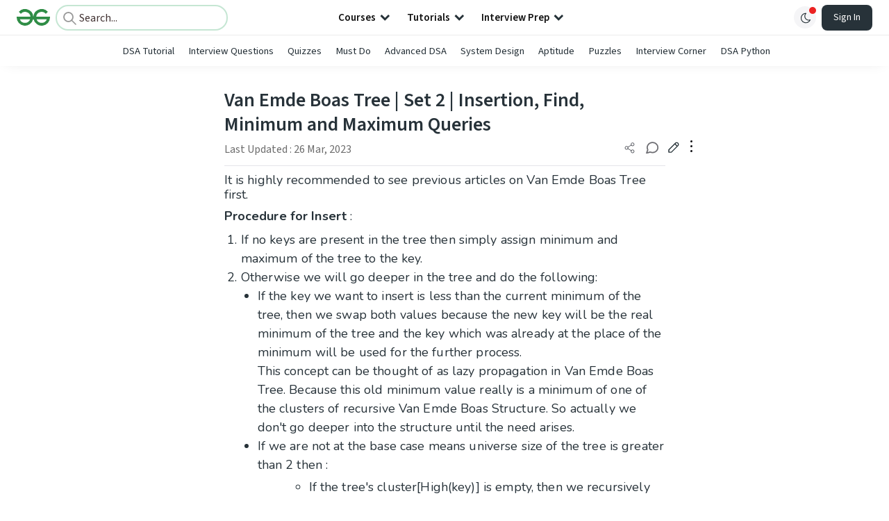

--- FILE ---
content_type: text/html; charset=utf-8
request_url: https://www.geeksforgeeks.org/dsa/van-emde-boas-tree-set-2-insertion-find-minimum-and-maximum-queries/
body_size: 86016
content:
<!DOCTYPE html><html lang="en"><head><link rel="preconnect" href="https://fonts.googleapis.com"/><link rel="preconnect" href="https://fonts.gstatic.com" crossorigin="true"/><meta charSet="UTF-8"/><meta name="viewport" content="width=device-width, initial-scale=1.0, minimum-scale=0.5, maximum-scale=3.0"/><meta name="robots" content="index, follow, max-image-preview:large, max-snippet:-1"/><link rel="shortcut icon" href="https://media.geeksforgeeks.org/wp-content/cdn-uploads/gfg_favicon.png" type="image/x-icon"/><meta name="theme-color" content="#308D46"/><meta name="image" property="og:image" content="https://media.geeksforgeeks.org/wp-content/cdn-uploads/gfg_200x200-min.png"/><meta property="og:image:type" content="image/png"/><meta property="og:image:width" content="200"/><meta property="og:image:height" content="200"/><meta name="facebook-domain-verification" content="xo7t4ve2wn3ywfkjdvwbrk01pvdond"/><meta property="og:title" content="Van Emde Boas Tree | Set 2 | Insertion, Find, Minimum and Maximum Queries - GeeksforGeeks"/><meta name="description" content="Your All-in-One Learning Portal: GeeksforGeeks is a comprehensive educational platform that empowers learners across domains-spanning computer science and programming, school education, upskilling, commerce, software tools, competitive exams, and more."/><meta property="og:url" content="https://www.geeksforgeeks.org/dsa/van-emde-boas-tree-set-2-insertion-find-minimum-and-maximum-queries/"/><meta name="keywords" content="Data Structures, Algorithms, Python, Java, C, C++, JavaScript, Android Development, SQL, Data Science, Machine Learning, PHP, Web Development, System Design, Tutorial, Technical Blogs, Interview Experience, Interview Preparation, Programming, Competitive Programming, Jobs, Coding Contests, GATE CSE, HTML, CSS, React, NodeJS, Placement, Aptitude, Quiz, Computer Science, Programming Examples, GeeksforGeeks Courses, Puzzles, SSC, Banking, UPSC, Commerce, Finance, CBSE, School, k12, General Knowledge, News, Mathematics, Exams"/><meta property="og:site_name" content="GeeksforGeeks"/><meta property="og:image" content="https://media.geeksforgeeks.org/wp-content/uploads/20190808102633/vb4.png"/><meta property="og:image" content="https://media.geeksforgeeks.org/wp-content/uploads/20190808101952/vb3.png"/><meta property="og:image" content="https://media.geeksforgeeks.org/wp-content/uploads/20190808101719/vb2.png"/><meta property="article:section" content="DSA"/><meta property="og:type" content="article"/><meta property="og:locale" content="en_US"/><meta property="article:published_time" content="2019-08-09 12:52:42+00:00"/><meta property="article:modified_time" content="2023-03-26 14:44:48+00:00"/><meta property="og:updated_time" content="2023-03-26 14:44:48+00:00"/><meta property="og:image:secure_url" content="https://media.geeksforgeeks.org/wp-content/uploads/20190808102633/vb4.png"/><meta property="og:description" content="Your All-in-One Learning Portal: GeeksforGeeks is a comprehensive educational platform that empowers learners across domains-spanning computer science and programming, school education, upskilling, commerce, software tools, competitive exams, and more."/><script type="application/ld+json">{"@context":"https://schema.org","@type":"Article","mainEntityOfPage":{"@type":"WebPage","id":"https://www.geeksforgeeks.org/dsa/van-emde-boas-tree-set-2-insertion-find-minimum-and-maximum-queries/"},"headline":"Van Emde Boas Tree | Set 2 | Insertion, Find, Minimum and Maximum Queries","datePublished":"2019-08-09 12:52:42","dateModified":"2023-03-26 02:44:48","image":{"@type":"ImageObject","url":"https://media.geeksforgeeks.org/wp-content/uploads/20190808101719/vb2.png","width":"1152","height":"648"},"author":{"@type":"Organization","name":"GeeksforGeeks","url":"https://www.geeksforgeeks.org/","logo":{"@type":"ImageObject","url":"https://media.geeksforgeeks.org/wp-content/cdn-uploads/logo-new-2.svg","width":"301","height":"40"}},"publisher":{"@type":"Organization","name":"GeeksforGeeks","url":"https://www.geeksforgeeks.org/","logo":{"@type":"ImageObject","url":"https://media.geeksforgeeks.org/wp-content/cdn-uploads/logo-new-2.svg","width":"301","height":"40"}},"description":"It is highly recommended to see previous articles on Van Emde Boas Tree first. Procedure for Insert :&amp;nbsp; If no keys are present in the tree then simply assign minimum and maximum of the tree to the key.Otherwise we will go deeper in the tree and do the following:If the","about":[{"@type":"Thing","name":"Dsa"}]}</script><script type="application/ld+json">{"@context":"https://schema.org","@type":"WebSite","name":"GeeksforGeeks","url":"https://www.geeksforgeeks.org/","potentialAction":{"@type":"SearchAction","target":"https://www.geeksforgeeks.org/search/{search_term_string}/","query-input":"required name=search_term_string"}}</script><script type="application/ld+json">{"@context":"https://schema.org","@type":"Organization","name":"GeeksforGeeks","url":"https://www.geeksforgeeks.org/","logo":"https://media.geeksforgeeks.org/wp-content/cdn-uploads/20200817185016/gfg_complete_logo_2x-min.png","description":"Your All-in-One Learning Portal: GeeksforGeeks is a comprehensive educational platform that empowers learners across domains-spanning computer science and programming, school education, upskilling, commerce, software tools, competitive exams, and more.","founder":[{"@type":"Person","name":"Sandeep Jain","url":"https://in.linkedin.com/in/sandeep-jain-b3940815"}],"sameAs":["https://www.facebook.com/geeksforgeeks.org/","https://twitter.com/geeksforgeeks","https://www.linkedin.com/company/1299009","https://www.youtube.com/geeksforgeeksvideos/"]}</script><script type="application/ld+json">{"@context":"https://schema.org","@type":"BreadcrumbList","itemListElement":[{"@type":"ListItem","position":1,"name":"DSA","item":{"@type":"Thing","@id":"https://www.geeksforgeeks.org/category/dsa/"}},{"@type":"ListItem","position":2,"name":"van-emde-boas-tree-set-2-insertion-find-minimum-and-maximum-queries","item":{"@type":"Thing","@id":"https://www.geeksforgeeks.org/dsa/van-emde-boas-tree-set-2-insertion-find-minimum-and-maximum-queries/"}}]}</script><script defer="" src="https://apis.google.com/js/platform.js"></script><title>Van Emde Boas Tree | Set 2 | Insertion, Find, Minimum and Maximum Queries - GeeksforGeeks</title><link rel="profile" href="http://gmpg.org/xfn/11"/><link rel="pingback" href="https://www.geeksforgeeks.org/x lrpc.php"/><script>
    var arrPostCat = [];
    arrPostCat.push('6263');
    var arrPostCatName = "";
    var matching_category = "dsa";
    var tIds = "6263";
    var termsNames = "dsa";
    var tIdsInclusiveParents = "6263";
    var domain = 1;
    var arrPost = [];
    var post_id = "331610";
    var post_type = "post";
    var post_slug = "van-emde-boas-tree-set-2-insertion-find-minimum-and-maximum-queries";
    var ip = "3.144.214.55";
    var post_title = `Van Emde Boas Tree | Set 2 | Insertion, Find, Minimum and Maximum Queries`;
    var post_status = "publish";
    var practiceAPIURL = "https://practiceapi.geeksforgeeks.org/";
    var practiceURL = "https://practice.geeksforgeeks.org/";
    var post_date = "2019-08-08 12:52:56";
    var commentSysUrl = "https://discuss.geeksforgeeks.org/commentEmbedV2.js";
    var link_on_code_run = '';
    var link_search_modal_top = '';
    var country_code_cf = "US";
    var postAdApiUrlString = "6263/";
  </script><link rel="canonical" href="https://www.geeksforgeeks.org/dsa/van-emde-boas-tree-set-2-insertion-find-minimum-and-maximum-queries/"/><link rel="icon" href="https://media.geeksforgeeks.org/wp-content/uploads/gfg_200X200-100x100.png" sizes="32x32"/><link rel="icon" href="https://www.geeksforgeeks.org/wp-content/uploads/gfg_200X200.png" sizes="192x192"/><link rel="apple-touch-icon-precomposed" href="https://www.geeksforgeeks.org/wp-content/uploads/gfg_200X200.png"/><meta name="msapplication-TileImage" content="https://www.geeksforgeeks.org/wp-content/uploads/gfg_200X200.png"/><meta name="next-head-count" content="43"/><style id="stitches">--sxs{--sxs:0 nextui-t-iFDYKV}@media{:root,.nextui-t-iFDYKV{--nextui-fonts-sans:-apple-system, BlinkMacSystemFont, 'Segoe UI','Roboto', 'Oxygen', 'Ubuntu', 'Cantarell', 'Fira Sans', 'Droid Sans','Helvetica Neue', sans-serif;;--nextui-fonts-mono:Menlo, Monaco, 'Lucida Console', 'Liberation Mono', 'DejaVu Sans Mono', 'Bitstream Vera Sans Mono','Courier New', monospace;;--nextui-fontSizes-xs:0.75rem;--nextui-fontSizes-sm:0.875rem;--nextui-fontSizes-base:1rem;--nextui-fontSizes-md:1rem;--nextui-fontSizes-lg:1.125rem;--nextui-fontSizes-xl:1.25rem;--nextui-fontSizes-2xl:1.5rem;--nextui-fontSizes-3xl:1.875rem;--nextui-fontSizes-4xl:2.25rem;--nextui-fontSizes-5xl:3rem;--nextui-fontSizes-6xl:3.75rem;--nextui-fontSizes-7xl:4.5rem;--nextui-fontSizes-8xl:6rem;--nextui-fontSizes-9xl:8rem;--nextui-fontWeights-hairline:100;--nextui-fontWeights-thin:200;--nextui-fontWeights-light:300;--nextui-fontWeights-normal:400;--nextui-fontWeights-medium:500;--nextui-fontWeights-semibold:600;--nextui-fontWeights-bold:700;--nextui-fontWeights-extrabold:800;--nextui-fontWeights-black:900;--nextui-lineHeights-xs:1;--nextui-lineHeights-sm:1.25;--nextui-lineHeights-base:1.5;--nextui-lineHeights-md:1.5;--nextui-lineHeights-lg:1.75;--nextui-lineHeights-xl:1.75;--nextui-lineHeights-2xl:2;--nextui-lineHeights-3xl:2.25;--nextui-lineHeights-4xl:2.5;--nextui-lineHeights-5xl:1;--nextui-lineHeights-6xl:1;--nextui-lineHeights-7xl:1;--nextui-lineHeights-8xl:1;--nextui-lineHeights-9xl:1;--nextui-letterSpacings-tighter:-0.05em;--nextui-letterSpacings-tight:-0.025em;--nextui-letterSpacings-normal:0;--nextui-letterSpacings-wide:0.025em;--nextui-letterSpacings-wider:0.05em;--nextui-letterSpacings-widest:0.1em;--nextui-space-0:0rem;--nextui-space-1:0.125rem;--nextui-space-2:0.25rem;--nextui-space-3:0.375rem;--nextui-space-4:0.5rem;--nextui-space-5:0.625rem;--nextui-space-6:0.75rem;--nextui-space-7:0.875rem;--nextui-space-8:1rem;--nextui-space-9:1.25rem;--nextui-space-10:1.5rem;--nextui-space-11:1.75rem;--nextui-space-12:2rem;--nextui-space-13:2.25rem;--nextui-space-14:2.5rem;--nextui-space-15:2.75rem;--nextui-space-16:3rem;--nextui-space-17:3.5rem;--nextui-space-18:4rem;--nextui-space-20:5rem;--nextui-space-24:6rem;--nextui-space-28:7rem;--nextui-space-32:8rem;--nextui-space-36:9rem;--nextui-space-40:10rem;--nextui-space-44:11rem;--nextui-space-48:12rem;--nextui-space-52:13rem;--nextui-space-56:14rem;--nextui-space-60:15rem;--nextui-space-64:16rem;--nextui-space-72:18rem;--nextui-space-80:20rem;--nextui-space-96:24rem;--nextui-space-xs:0.5rem;--nextui-space-sm:0.75rem;--nextui-space-md:1rem;--nextui-space-lg:1.25rem;--nextui-space-xl:2.25rem;--nextui-space-2xl:3rem;--nextui-space-3xl:5rem;--nextui-space-4xl:10rem;--nextui-space-5xl:14rem;--nextui-space-6xl:18rem;--nextui-space-7xl:24rem;--nextui-space-8xl:32rem;--nextui-space-9xl:40rem;--nextui-space-min:min-content;--nextui-space-max:max-content;--nextui-space-fit:fit-content;--nextui-space-screen:100vw;--nextui-space-full:100%;--nextui-space-px:1px;--nextui-radii-xs:7px;--nextui-radii-sm:9px;--nextui-radii-md:12px;--nextui-radii-base:14px;--nextui-radii-lg:14px;--nextui-radii-xl:18px;--nextui-radii-2xl:24px;--nextui-radii-3xl:32px;--nextui-radii-squared:33%;--nextui-radii-rounded:50%;--nextui-radii-pill:9999px;--nextui-zIndices-1:100;--nextui-zIndices-2:200;--nextui-zIndices-3:300;--nextui-zIndices-4:400;--nextui-zIndices-5:500;--nextui-zIndices-10:1000;--nextui-zIndices-max:9999;--nextui-borderWeights-light:1px;--nextui-borderWeights-normal:2px;--nextui-borderWeights-bold:3px;--nextui-borderWeights-extrabold:4px;--nextui-borderWeights-black:5px;--nextui-transitions-default:all 250ms ease;--nextui-transitions-button:background 0.25s ease 0s, color 0.25s ease 0s, border-color 0.25s ease 0s, box-shadow 0.25s ease 0s, transform 0.25s ease 0s, opacity 0.25s ease 0s;--nextui-transitions-avatar:box-shadow 0.25s ease 0s, opacity 0.25s ease 0s;--nextui-transitions-card:transform 0.25s ease 0s, filter 0.25s ease 0s, box-shadow 0.25s ease 0s;--nextui-transitions-dropdownItem:background 0.12s ease, transform 0.12s ease, color 0.12s ease, box-shadow 0.12s ease 0s;--nextui-breakpoints-xs:650px;--nextui-breakpoints-sm:960px;--nextui-breakpoints-md:1280px;--nextui-breakpoints-lg:1400px;--nextui-breakpoints-xl:1920px;--nextui-colors-white:#ffffff;--nextui-colors-black:#000000;--nextui-colors-primaryLight:var(--nextui-colors-blue200);--nextui-colors-primaryLightHover:var(--nextui-colors-blue300);--nextui-colors-primaryLightActive:var(--nextui-colors-blue400);--nextui-colors-primaryLightContrast:var(--nextui-colors-blue600);--nextui-colors-primary:var(--nextui-colors-blue600);--nextui-colors-primaryBorder:var(--nextui-colors-blue500);--nextui-colors-primaryBorderHover:var(--nextui-colors-blue600);--nextui-colors-primarySolidHover:var(--nextui-colors-blue700);--nextui-colors-primarySolidContrast:var(--nextui-colors-white);--nextui-colors-primaryShadow:var(--nextui-colors-blue500);--nextui-colors-secondaryLight:var(--nextui-colors-purple200);--nextui-colors-secondaryLightHover:var(--nextui-colors-purple300);--nextui-colors-secondaryLightActive:var(--nextui-colors-purple400);--nextui-colors-secondaryLightContrast:var(--nextui-colors-purple600);--nextui-colors-secondary:var(--nextui-colors-purple600);--nextui-colors-secondaryBorder:var(--nextui-colors-purple500);--nextui-colors-secondaryBorderHover:var(--nextui-colors-purple600);--nextui-colors-secondarySolidHover:var(--nextui-colors-purple700);--nextui-colors-secondarySolidContrast:var(--nextui-colors-white);--nextui-colors-secondaryShadow:var(--nextui-colors-purple500);--nextui-colors-successLight:var(--nextui-colors-green200);--nextui-colors-successLightHover:var(--nextui-colors-green300);--nextui-colors-successLightActive:var(--nextui-colors-green400);--nextui-colors-successLightContrast:var(--nextui-colors-green700);--nextui-colors-success:var(--nextui-colors-green600);--nextui-colors-successBorder:var(--nextui-colors-green500);--nextui-colors-successBorderHover:var(--nextui-colors-green600);--nextui-colors-successSolidHover:var(--nextui-colors-green700);--nextui-colors-successSolidContrast:var(--nextui-colors-white);--nextui-colors-successShadow:var(--nextui-colors-green500);--nextui-colors-warningLight:var(--nextui-colors-yellow200);--nextui-colors-warningLightHover:var(--nextui-colors-yellow300);--nextui-colors-warningLightActive:var(--nextui-colors-yellow400);--nextui-colors-warningLightContrast:var(--nextui-colors-yellow700);--nextui-colors-warning:var(--nextui-colors-yellow600);--nextui-colors-warningBorder:var(--nextui-colors-yellow500);--nextui-colors-warningBorderHover:var(--nextui-colors-yellow600);--nextui-colors-warningSolidHover:var(--nextui-colors-yellow700);--nextui-colors-warningSolidContrast:var(--nextui-colors-white);--nextui-colors-warningShadow:var(--nextui-colors-yellow500);--nextui-colors-errorLight:var(--nextui-colors-red200);--nextui-colors-errorLightHover:var(--nextui-colors-red300);--nextui-colors-errorLightActive:var(--nextui-colors-red400);--nextui-colors-errorLightContrast:var(--nextui-colors-red600);--nextui-colors-error:var(--nextui-colors-red600);--nextui-colors-errorBorder:var(--nextui-colors-red500);--nextui-colors-errorBorderHover:var(--nextui-colors-red600);--nextui-colors-errorSolidHover:var(--nextui-colors-red700);--nextui-colors-errorSolidContrast:var(--nextui-colors-white);--nextui-colors-errorShadow:var(--nextui-colors-red500);--nextui-colors-neutralLight:var(--nextui-colors-gray100);--nextui-colors-neutralLightHover:var(--nextui-colors-gray200);--nextui-colors-neutralLightActive:var(--nextui-colors-gray300);--nextui-colors-neutralLightContrast:var(--nextui-colors-gray800);--nextui-colors-neutral:var(--nextui-colors-gray600);--nextui-colors-neutralBorder:var(--nextui-colors-gray400);--nextui-colors-neutralBorderHover:var(--nextui-colors-gray500);--nextui-colors-neutralSolidHover:var(--nextui-colors-gray600);--nextui-colors-neutralSolidContrast:var(--nextui-colors-white);--nextui-colors-neutralShadow:var(--nextui-colors-gray400);--nextui-colors-gradient:linear-gradient(112deg, var(--nextui-colors-cyan600) -63.59%, var(--nextui-colors-pink600) -20.3%, var(--nextui-colors-blue600) 70.46%);--nextui-colors-accents0:var(--nextui-colors-gray50);--nextui-colors-accents1:var(--nextui-colors-gray100);--nextui-colors-accents2:var(--nextui-colors-gray200);--nextui-colors-accents3:var(--nextui-colors-gray300);--nextui-colors-accents4:var(--nextui-colors-gray400);--nextui-colors-accents5:var(--nextui-colors-gray500);--nextui-colors-accents6:var(--nextui-colors-gray600);--nextui-colors-accents7:var(--nextui-colors-gray700);--nextui-colors-accents8:var(--nextui-colors-gray800);--nextui-colors-accents9:var(--nextui-colors-gray900);--nextui-colors-background:var(--nextui-colors-white);--nextui-colors-backgroundAlpha:rgba(255, 255, 255, 0.8);--nextui-colors-foreground:var(--nextui-colors-black);--nextui-colors-backgroundContrast:var(--nextui-colors-white);--nextui-colors-blue50:#EDF5FF;--nextui-colors-blue100:#E1EFFF;--nextui-colors-blue200:#CEE4FE;--nextui-colors-blue300:#B7D5F8;--nextui-colors-blue400:#96C1F2;--nextui-colors-blue500:#5EA2EF;--nextui-colors-blue600:#0072F5;--nextui-colors-blue700:#005FCC;--nextui-colors-blue800:#004799;--nextui-colors-blue900:#00254D;--nextui-colors-purple50:#F7F2FD;--nextui-colors-purple100:#F1E8FB;--nextui-colors-purple200:#EADCF8;--nextui-colors-purple300:#E0CBF5;--nextui-colors-purple400:#D1B1F0;--nextui-colors-purple500:#BC8EE9;--nextui-colors-purple600:#7828C8;--nextui-colors-purple700:#6622AA;--nextui-colors-purple800:#4D1980;--nextui-colors-purple900:#290E44;--nextui-colors-green50:#F1FDF7;--nextui-colors-green100:#E8FCF1;--nextui-colors-green200:#DAFBE8;--nextui-colors-green300:#C8F9DD;--nextui-colors-green400:#ADF5CC;--nextui-colors-green500:#88F1B6;--nextui-colors-green600:#17C964;--nextui-colors-green700:#13A452;--nextui-colors-green800:#108944;--nextui-colors-green900:#06371B;--nextui-colors-yellow50:#FEF9F0;--nextui-colors-yellow100:#FEF5E7;--nextui-colors-yellow200:#FDEFD8;--nextui-colors-yellow300:#FCE7C5;--nextui-colors-yellow400:#FBDBA7;--nextui-colors-yellow500:#F9CB80;--nextui-colors-yellow600:#F5A524;--nextui-colors-yellow700:#B97509;--nextui-colors-yellow800:#925D07;--nextui-colors-yellow900:#4E3104;--nextui-colors-red50:#FEF0F5;--nextui-colors-red100:#FEE7EF;--nextui-colors-red200:#FDD8E5;--nextui-colors-red300:#FCC5D8;--nextui-colors-red400:#FAA8C5;--nextui-colors-red500:#F881AB;--nextui-colors-red600:#F31260;--nextui-colors-red700:#B80A47;--nextui-colors-red800:#910838;--nextui-colors-red900:#4E041E;--nextui-colors-cyan50:#F0FCFF;--nextui-colors-cyan100:#E6FAFE;--nextui-colors-cyan200:#D7F8FE;--nextui-colors-cyan300:#C3F4FD;--nextui-colors-cyan400:#A5EEFD;--nextui-colors-cyan500:#7EE7FC;--nextui-colors-cyan600:#06B7DB;--nextui-colors-cyan700:#09AACD;--nextui-colors-cyan800:#0E8AAA;--nextui-colors-cyan900:#053B48;--nextui-colors-pink50:#FFF0FB;--nextui-colors-pink100:#FFE5F8;--nextui-colors-pink200:#FFD6F3;--nextui-colors-pink300:#FFC2EE;--nextui-colors-pink400:#FFA3E5;--nextui-colors-pink500:#FF7AD9;--nextui-colors-pink600:#FF4ECD;--nextui-colors-pink700:#D6009A;--nextui-colors-pink800:#B80084;--nextui-colors-pink900:#4D0037;--nextui-colors-gray50:#F1F3F5;--nextui-colors-gray100:#ECEEF0;--nextui-colors-gray200:#E6E8EB;--nextui-colors-gray300:#DFE3E6;--nextui-colors-gray400:#D7DBDF;--nextui-colors-gray500:#C1C8CD;--nextui-colors-gray600:#889096;--nextui-colors-gray700:#7E868C;--nextui-colors-gray800:#687076;--nextui-colors-gray900:#11181C;--nextui-colors-text:var(--nextui-colors-gray900);--nextui-colors-link:var(--nextui-colors-blue600);--nextui-colors-codeLight:var(--nextui-colors-pink100);--nextui-colors-code:var(--nextui-colors-pink600);--nextui-colors-selection:var(--nextui-colors-blue200);--nextui-colors-border:rgba(0, 0, 0, 0.15);--nextui-shadows-xs:0 2px 8px 1px rgb(104 112 118 / 0.07), 0 1px 1px -1px rgb(104 112 118 / 0.04);--nextui-shadows-sm:0 2px 8px 2px rgb(104 112 118 / 0.07), 0 2px 4px -1px rgb(104 112 118 / 0.04);--nextui-shadows-md:0 12px 20px 6px rgb(104 112 118 / 0.08);--nextui-shadows-lg:0 12px 34px 6px rgb(104 112 118 / 0.18);--nextui-shadows-xl:0 25px 65px 0px rgb(104 112 118 / 0.35);--nextui-dropShadows-xs:drop-shadow(0 2px 4px rgb(104 112 118 / 0.07)) drop-shadow(0 1px 1px rgb(104 112 118 / 0.04));--nextui-dropShadows-sm:drop-shadow(0 2px 8px rgb(104 112 118 / 0.07)) drop-shadow(0 2px 4px rgb(104 112 118 / 0.04));--nextui-dropShadows-md:drop-shadow(0 4px 12px rgb(104 112 118 / 0.08)) drop-shadow(0 20px 8px rgb(104 112 118 / 0.04));--nextui-dropShadows-lg:drop-shadow(0 12px 24px rgb(104 112 118 / 0.15)) drop-shadow(0 12px 14px rgb(104 112 118 / 0.1));--nextui-dropShadows-xl:drop-shadow(0 25px 34px rgb(104 112 118 / 0.35))}}--sxs{--sxs:1 nextui-k-dPxXDy nextui-k-jjQGhG nextui-k-eKsxVP nextui-k-fehnNV nextui-k-dSVASG nextui-k-fLOxFp nextui-k-itSsug nextui-k-kczHuk nextui-k-gWfstQ nextui-k-jvYHWg nextui-k-khapXo nextui-k-jtoOCl nextui-k-coIGzE nextui-k-gJKQzh nextui-k-fyNack nextui-k-fAlzUo nextui-k-dfOUfo nextui-k-AVtYN eKDgFc}@media{@keyframes nextui-k-dPxXDy{0%{opacity:0;transform:scale(0.25)}30%{opacity:1}80%{opacity:0.5}100%{transform:scale(28);opacity:0}}@keyframes nextui-k-jjQGhG{0%{background-position:200% 0}to{background-position:-200% 0}}@keyframes nextui-k-eKsxVP{0%{opacity:1}100%{opacity:0.15}}@keyframes nextui-k-fehnNV{0%{transform:rotate(0deg)}100%{transform:rotate(360deg)}}@keyframes nextui-k-dSVASG{0%{transform:translate(0px, 0px)}50%{transform:translate(0, calc(calc(var(--nextui--loadingSize)*-1) * 1.4))}100%{transform:translate(0px, 0px)}}@keyframes nextui-k-fLOxFp{0%{opacity:0.2}20%{opacity:1}100%{opacity:0.2}}@keyframes nextui-k-itSsug{0%{left:-40%}100%{left:100%}}@keyframes nextui-k-kczHuk{0%{transform:scale(1)}60%{transform:scale(var(--nextui--paginationScaleTransform))}100%{transform:scale(1)}}@keyframes nextui-k-gWfstQ{100%{stroke-dashoffset:0}}@keyframes nextui-k-jvYHWg{0%{opacity:0;transform:scale(0.2) translate(50%, -50%)}60%{opacity:0.75;transform:scale(1.2) translate(50%, -50%)}100%{opacity:1;transform:scale(1) translate(50%, -50%)}}@keyframes nextui-k-khapXo{0%{opacity:1;transform:scale(1) translate(50%, -50%)}100%{opacity:0;transform:scale(0.2) translate(50%, -50%)}}@keyframes nextui-k-jtoOCl{0%{opacity:0;transform:scale(0.2) translate(-50%, -50%)}60%{opacity:0.75;transform:scale(1.2) translate(-50%, -50%)}100%{opacity:1;transform:scale(1) translate(-50%, -50%)}}@keyframes nextui-k-coIGzE{0%{opacity:1;transform:scale(1) translate(-50%, -50%)}100%{opacity:0;transform:scale(0.2) translate(-50%, -50%)}}@keyframes nextui-k-gJKQzh{0%{opacity:0;transform:scale(0.2) translate(50%, 50%)}60%{opacity:0.75;transform:scale(1.2) translate(50%, 50%)}100%{opacity:1;transform:scale(1) translate(50%, 50%)}}@keyframes nextui-k-fyNack{0%{opacity:1;transform:scale(1) translate(50%, 50%)}100%{opacity:0;transform:scale(0.2) translate(50%, 50%)}}@keyframes nextui-k-fAlzUo{0%{opacity:0;transform:scale(0.2) translate(-50%, 50%)}60%{opacity:0.75;transform:scale(1.2) translate(-50%, 50%)}100%{opacity:1;transform:scale(1) translate(-50%, 50%)}}@keyframes nextui-k-dfOUfo{0%{opacity:1;transform:scale(1) translate(-50%, 50%)}100%{opacity:0;transform:scale(0.2) translate(-50%, 50%)}}@keyframes nextui-k-AVtYN{0%{opacity:1}50%{opacity:0.4;transform:scale(0.5)}100%{opacity:1}}*,*:before,*:after{box-sizing:border-box;text-rendering:geometricPrecision;-webkit-tap-highlight-color:transparent}html{font-size:var(--nextui-fontSizes-base)}body{margin:0;padding:0;min-height:100%;position:relative;overflow-x:hidden;-webkit-font-smoothing:antialiased;-moz-osx-font-smoothing:grayscale;text-rendering:optimizeLegibility;font-size:var(--nextui-fontSizes-base);line-height:var(--nextui-lineHeights-md);font-family:var(--nextui-fonts-sans)}html,body{background-color:var(--nextui-colors-background);color:var(--nextui-colors-text)}p,small{color:inherit;letter-spacing:var(--nextui-letterSpacings-tighter);font-weight:var(--nextui-fontWeights-normal);font-family:var(--nextui-fonts-sans)}p{font-size:var(--nextui-fontSizes-base);line-height:var(--nextui-lineHeights-lg)}small{margin:0;line-height:var(--nextui-lineHeights-xs);font-size:var(--nextui-fontSizes-xs)}b{font-weight:var(--nextui-fontWeights-semibold)}span{font-size:inherit;color:inherit;font-weight:inherit}img{max-width:100%}a{cursor:pointer;font-size:inherit;-webkit-touch-callout:none;-webkit-tap-highlight-color:rgba(0, 0, 0, 0);-webkit-box-align:center;align-items:center;color:var(--nextui-colors-link);text-decoration:none}a:hover{text-decoration:none}ul,ol{padding:0;list-style-type:none;margin:var(--nextui-space-sm) var(--nextui-space-sm) var(--nextui-space-sm) var(--nextui-space-lg);color:var(--nextui-colors-foreground)}ol{list-style-type:decimal}li{margin-bottom:var(--nextui-space-5);font-size:var(--nextui-fontSizes-base);line-height:var(--nextui-lineHeights-lg)}h1,h2,h3,h4,h5,h6{color:inherit;margin:0 0 var(--nextui-space-5) 0}h1{letter-spacing:var(--nextui-letterSpacings-tighter);font-size:var(--nextui-fontSizes-5xl);line-height:var(--nextui-lineHeights-md);font-weight:var(--nextui-fontWeights-bold)}h2{letter-spacing:var(--nextui-letterSpacings-tighter);font-size:var(--nextui-fontSizes-4xl);font-weight:var(--nextui-fontWeights-semibold)}h3{letter-spacing:var(--nextui-letterSpacings-tighter);font-size:var(--nextui-fontSizes-2xl);font-weight:var(--nextui-fontWeights-semibold)}h4{letter-spacing:var(--nextui-letterSpacings-tighter);font-size:var(--nextui-fontSizes-xl);font-weight:var(--nextui-fontWeights-semibold)}h5{letter-spacing:var(--nextui-letterSpacings-tight);font-size:var(--nextui-fontSizes-md);font-weight:var(--nextui-fontWeights-semibold)}h6{letter-spacing:var(--nextui-letterSpacings-tight);font-size:var(--nextui-fontSizes-sm);font-weight:var(--nextui-fontWeights-semibold)}button,input,select,textarea{font-family:inherit;font-size:inherit;line-height:inherit;color:inherit;margin:0}button:focus,input:focus,select:focus,textarea:focus{outline:none}code{color:var(--nextui-colors-code);padding:var(--nextui-space-1) var(--nextui-space-2);border-radius:var(--nextui-radii-xs);background:var(--nextui-colors-codeLight);font-family:var(--nextui-fonts-mono);font-size:var(--nextui-fontSizes-sm);white-space:pre-wrap;transition:opacity 0.25s ease 0s}code:hover{opacity:0.8}pre{overflow:auto;white-space:pre;text-align:left;font-size:var(--nextui-fontSizes-sm);border-radius:var(--nextui-radii-lg);padding:var(--nextui-space-md) var(--nextui-space-lg);margin:var(--nextui-space-lg) 0;font-family:var(--nextui-fonts-mono);line-height:var(--nextui-lineHeights-md);webkit-overflow-scrolling:touch}pre code{color:var(--nextui-colors-foreground);font-size:var(--nextui-fontSizes-sm);line-height:var(--nextui-lineHeights-sm);white-space:pre}pre code:before,pre code:after{display:none}pre p{margin:0}pre::-webkit-scrollbar{display:none;width:0;height:0;background:transparent}hr{background:var(--nextui-colors-border);border-color:transparent;border-width:0px;border-style:none;height:1px}details{background-color:var(--nextui-colors-accents1);border:none}details:focus,details:hover,details:active{outline:none}summary{cursor:pointer;-webkit-user-select:none;user-select:none;list-style:none;outline:none}summary::-webkit-details-marker,summary::before{display:none}summary::-moz-list-bullet{font-size:0}summary:focus,summary:hover,summary:active{outline:none;list-style:none}::selection{background-color:var(--nextui-colors-selection)}blockquote{padding:var(--nextui-space-md) var(--nextui-space-lg);color:var(--nextui-colors-accents7);background-color:var(--nextui-colors-accents0);border-radius:var(--nextui-radii-lg);margin:var(--nextui-space-10) 0}blockquote *:first-child{margin-top:0}blockquote *:last-child{margin-bottom:0}kbd{width:-moz-fit-content;width:fit-content;text-align:center;display:inline-block;color:var(--nextui-colors-accents8);background:var(--nextui-colors-accents0);border:1px solid var(--nextui-colors-border);box-shadow:0 0 1px 0 rgb(0 0 0 / 14%);font-family:var(--nextui-fonts-sans);border-radius:5px;padding:var(--nextui-space-1) var(--nextui-space-3);margin-left:var(--nextui-space-1);margin-right:var(--nextui-space-1);line-height:var(--nextui-lineHeights-sm);font-size:var(--nextui-fontSizes-sm)}kbd + kbd{margin-left:var(--nextui-space-2)}dl,dd,hr,figure,p{margin:0}}--sxs{--sxs:2 nextui-c-iVzbCs nextui-c-FIiRH nextui-c-kbhVdb nextui-c-kRHeuF nextui-c-eKVPvf nextui-c-cUthvm nextui-c-huiNHE nextui-c-fItrmj nextui-c-eKuzCY nextui-c-cAbbLF nextui-c-kSOHfs nextui-c-bOoPrE nextui-c-chTLhx}@media{.nextui-c-iVzbCs{opacity:0;margin:0 auto;position:relative;overflow:hidden;max-width:100%;transition:transform 250ms ease 0ms, opacity 200ms ease-in 0ms}@media (prefers-reduced-motion: reduce){.nextui-c-iVzbCs{transition:none}}.nextui-c-FIiRH{position:absolute;top:0;left:0;right:0;bottom:0;width:100%;height:100%;border-radius:inherit;background-image:linear-gradient(270deg, var(--nextui-colors-accents1), var(--nextui-colors-accents2), var(--nextui-colors-accents2), var(--nextui-colors-accents1));background-size:400% 100%;animation:nextui-k-jjQGhG 5s ease-in-out infinite;transition:opacity 300ms ease-out}.nextui-c-kbhVdb{width:100%;height:100%;display:block}.nextui-c-kRHeuF{margin:0;box-sizing:border-box;padding:var(--nextui--gridGapUnit)}.nextui-c-eKVPvf{margin:0;padding:0;display:inline-flex;position:relative;font-variant:tabular-nums;font-feature-settings:tnum}.nextui-c-cUthvm{border:none;position:relative;display:inline-flex;margin:0 var(--nextui--paginationItemMargin);align-items:center;justify-content:center;padding:0;box-sizing:border-box;text-transform:capitalize;-webkit-user-select:none;-webkit-user-select:none;user-select:none;white-space:nowrap;text-align:center;vertical-align:middle;box-shadow:none;outline:none;height:var(--nextui--paginationSize);min-width:var(--nextui--paginationSize);font-size:inherit;cursor:pointer;border-radius:var(--nextui--paginationItemRadius);color:var(--nextui-colors-text);background:var(--nextui-colors-accents0)}@media (prefers-reduced-motion: reduce){.nextui-c-cUthvm{transition:none}}.nextui-c-cUthvm:hover{background:var(--nextui-colors-accents1)}.nextui-c-cUthvm .nextui-c-eKuzCY{width:var(--nextui--paginationFontSize);height:var(--nextui--paginationFontSize)}.nextui-c-cUthvm .nextui-c-kSOHfs{width:var(--nextui--paginationFontSize);height:var(--nextui--paginationFontSize)}.nextui-c-huiNHE{-webkit-tap-highlight-color:transparent}.nextui-c-huiNHE:focus:not(.nextui-c-huiNHE:focus-visible){box-shadow:none}.nextui-c-huiNHE:focus{outline:none;box-shadow:0 0 0 2px var(--nextui-colors-background), 0 0 0 4px var(--nextui-colors-primary)}@media not all and (min-resolution:.001dpcm){.nextui-c-huiNHE{-webkit-tap-highlight-color:transparent;outline:none}}.nextui-c-fItrmj{position:relative;display:inline-flex;align-items:center;top:0;left:0;z-index:var(--nextui-zIndices-2)}.nextui-c-eKuzCY{transform:rotate(180deg)}.nextui-c-cAbbLF{position:absolute;contain:strict;top:0px;z-index:var(--nextui-zIndices-1);background:var(--nextui--paginationColor);border-radius:var(--nextui--paginationItemRadius);height:var(--nextui--paginationSize);min-width:var(--nextui--paginationSize);animation-name:nextui-k-kczHuk;animation-direction:normal}.nextui-c-cAbbLF.nextui-pagination-highlight--moving{transform:scale(var(--nextui--paginationScaleTransform))}@media (prefers-reduced-motion: reduce){.nextui-c-cAbbLF{transition:none}}@media (prefers-reduced-motion: reduce){.nextui-c-cAbbLF.nextui-pagination-highlight--moving{transform:scale(1)}}.nextui-c-kSOHfs{color:currentColor;stroke:currentColor}.nextui-c-bOoPrE{display:inline-flex;flex-direction:column;align-items:center;position:relative}.nextui-c-chTLhx{position:absolute;top:0;left:0;right:0;bottom:0;width:100%;height:100%;display:flex;align-items:center;justify-content:center;background-color:transparent;-webkit-user-select:none;-webkit-user-select:none;user-select:none}}--sxs{--sxs:3 nextui-c-iVzbCs-bDGmTT-ready-true nextui-c-eKVPvf-eRVXIx-color-success nextui-c-eKVPvf-UECOZ-size-md nextui-c-eKVPvf-iTJsWG-borderWeight-normal nextui-c-eKVPvf-ibzOHM-onlyDots-false nextui-c-eKVPvf-bNGYLg-rounded-false nextui-c-eKVPvf-QbeIJ-noMargin-false nextui-c-cUthvm-gZRAkC-disabled-true nextui-c-cUthvm-SWDEj-animated-true nextui-c-eKuzCY-xROYZ-isPrev-true nextui-c-cAbbLF-QIzBs-animated-true nextui-c-cAbbLF-gZGrDk-shadow-true nextui-c-cUthvm-dZWCtT-active-true nextui-c-bOoPrE-iWdsRK-color-default nextui-c-bOoPrE-fQoxSm-textColor-default nextui-c-chTLhx-fYAaIu-size-xl nextui-c-chTLhx-jJwoeB-type-default nextui-c-bOoPrE-iWdsRK-color-primary nextui-c-chTLhx-cPGQpm-size-md}@media{.nextui-c-iVzbCs-bDGmTT-ready-true{opacity:1}.nextui-c-eKVPvf-eRVXIx-color-success{--nextui--paginationColor:var(--nextui-colors-success);--nextui--paginationShadowColor:var(--nextui-colors-successShadow)}.nextui-c-eKVPvf-UECOZ-size-md{--nextui--paginationWidth:var(--nextui-space-13);--nextui--paginationFontSize:var(--nextui-space-7);font-size:var(--nextui--paginationFontSize)}.nextui-c-eKVPvf-iTJsWG-borderWeight-normal{--nextui--paginationItemBorderWeight:var(--nextui-borderWeights-normal)}.nextui-c-eKVPvf-ibzOHM-onlyDots-false{--nextui--paginationSize:var(--nextui--paginationWidth);--nextui--paginationScaleTransform:1.1}.nextui-c-eKVPvf-bNGYLg-rounded-false{--nextui--paginationItemRadius:var(--nextui-radii-squared)}.nextui-c-eKVPvf-QbeIJ-noMargin-false{--nextui--paginationItemMargin:var(--nextui-space-1)}.nextui-c-cUthvm-gZRAkC-disabled-true{color:var(--nextui-colors-accents5);cursor:not-allowed}.nextui-c-cUthvm-SWDEj-animated-true{transition:transform 0.25s ease 0s, background 0.25s ease 0s, box-shadow 0.25s ease 0s}.nextui-c-eKuzCY-xROYZ-isPrev-true{transform:rotate(0deg)}.nextui-c-cAbbLF-QIzBs-animated-true{animation-duration:350ms;animation-timing-function:ease;transition:left 350ms ease 0s, transform 300ms ease 0s}.nextui-c-cAbbLF-gZGrDk-shadow-true{box-shadow:0 4px 14px 0 var(--nextui--paginationShadowColor)}.nextui-c-cUthvm-dZWCtT-active-true{font-weight:var(--nextui-fontWeights-bold);cursor:default;box-shadow:var(--nextui-shadows-sm)}.nextui-c-cUthvm-dZWCtT-active-true .nextui-c-fItrmj{color:var(--nextui-colors-white)}.nextui-c-bOoPrE-iWdsRK-color-default{--nextui--loadingColor:var(--nextui-colors-primary)}.nextui-c-bOoPrE-fQoxSm-textColor-default{--nextui--loadingTextColor:var(--nextui-colors-text)}.nextui-c-chTLhx-fYAaIu-size-xl{--nextui--loadingSize:var(--nextui-space-18);--nextui--loadingBorder:var(--nextui-space-3)}.nextui-c-chTLhx-jJwoeB-type-default{display:flex;border-radius:var(--nextui-radii-rounded);position:relative;width:var(--nextui--loadingSize);height:var(--nextui--loadingSize)}.nextui-c-chTLhx-jJwoeB-type-default i{top:0px;width:100%;height:100%;position:absolute;border-radius:inherit}.nextui-c-chTLhx-jJwoeB-type-default ._1{border:var(--nextui--loadingBorder) solid var(--nextui--loadingColor);border-top:var(--nextui--loadingBorder) solid transparent;border-left:var(--nextui--loadingBorder) solid transparent;border-right:var(--nextui--loadingBorder) solid transparent;animation:nextui-k-fehnNV 0.8s ease infinite}.nextui-c-chTLhx-jJwoeB-type-default ._2{border:var(--nextui--loadingBorder) dotted var(--nextui--loadingColor);border-top:var(--nextui--loadingBorder) solid transparent;border-left:var(--nextui--loadingBorder) solid transparent;border-right:var(--nextui--loadingBorder) solid transparent;animation:nextui-k-fehnNV 0.8s linear infinite;opacity:0.5}.nextui-c-chTLhx-jJwoeB-type-default ._3{display:none}.nextui-c-bOoPrE-iWdsRK-color-primary{--nextui--loadingColor:var(--nextui-colors-primary)}.nextui-c-chTLhx-cPGQpm-size-md{--nextui--loadingSize:var(--nextui-space-12);--nextui--loadingBorder:calc(var(--nextui-space-1) * 1.5)}}--sxs{--sxs:6 nextui-c-iVzbCs-ieUYNBT-css nextui-c-FIiRH-ibDGmTT-css nextui-c-kbhVdb-iUwpmy-css nextui-c-iVzbCs-iyXqdA-css nextui-c-kbhVdb-ikZHsFe-css nextui-c-kRHeuF-ibhkOxP-css nextui-c-kRHeuF-icxokNG-css nextui-c-cAbbLF-ikgtVxo-css nextui-c-chTLhx-iPJLV-css nextui-c-kRHeuF-ijDEIix-css nextui-c-kRHeuF-igNCIse-css nextui-c-chTLhx-ifwQmLC-css}@media{.nextui-c-iVzbCs-ieUYNBT-css{width:500px;height:280px}.nextui-c-FIiRH-ibDGmTT-css{opacity:1}.nextui-c-kbhVdb-iUwpmy-css{object-fit:fill}.nextui-c-iVzbCs-iyXqdA-css{width:60px;height:60px}.nextui-c-kbhVdb-ikZHsFe-css{object-fit:scale-down}.nextui-c-kRHeuF-ibhkOxP-css{align-items:;align-content:;justify-content:;flex-direction:}.nextui-c-kRHeuF-ibhkOxP-css.xs{flex-grow:1;display:inherit;max-width:100%;flex-basis:0}@media (max-width: 650px){.nextui-c-kRHeuF-ibhkOxP-css.xs{flex-grow:1;display:inherit;max-width:100%;flex-basis:0}}@media (min-width: 960px){.nextui-c-kRHeuF-ibhkOxP-css.sm{flex-grow:1;display:inherit;max-width:100%;flex-basis:0}}@media (min-width: 1280px){.nextui-c-kRHeuF-ibhkOxP-css.md{flex-grow:1;display:inherit;max-width:100%;flex-basis:0}}@media (min-width: 1400px){.nextui-c-kRHeuF-ibhkOxP-css.lg{flex-grow:1;display:inherit;max-width:100%;flex-basis:0}}@media (min-width: 1920px){.nextui-c-kRHeuF-ibhkOxP-css.xl{flex-grow:1;display:inherit;max-width:100%;flex-basis:0}}.nextui-c-kRHeuF-ibhkOxP-css{--nextui--gridGapUnit:calc(2 * var(--nextui-space-3));display:flex;flex-wrap:wrap;box-sizing:border-box;margin:calc(-1 * var(--nextui--gridGapUnit));width:calc(100% + var(--nextui--gridGapUnit) * 2)}.nextui-c-kRHeuF-icxokNG-css{align-items:;align-content:;justify-content:;flex-direction:}.nextui-c-kRHeuF-icxokNG-css.xs{flex-grow:0;display:inherit;max-width:100%;flex-basis:100%}@media (max-width: 650px){.nextui-c-kRHeuF-icxokNG-css.xs{flex-grow:0;display:inherit;max-width:100%;flex-basis:100%}}@media (min-width: 960px){.nextui-c-kRHeuF-icxokNG-css.sm{flex-grow:1;display:inherit;max-width:100%;flex-basis:0}}@media (min-width: 1280px){.nextui-c-kRHeuF-icxokNG-css.md{flex-grow:1;display:inherit;max-width:100%;flex-basis:0}}@media (min-width: 1400px){.nextui-c-kRHeuF-icxokNG-css.lg{flex-grow:1;display:inherit;max-width:100%;flex-basis:0}}@media (min-width: 1920px){.nextui-c-kRHeuF-icxokNG-css.xl{flex-grow:1;display:inherit;max-width:100%;flex-basis:0}}.nextui-c-cAbbLF-ikgtVxo-css{left:var(--nextui--paginationLeft)}.nextui-c-kRHeuF-ijDEIix-css{align-items:;align-content:;justify-content:;flex-direction:}.nextui-c-kRHeuF-ijDEIix-css.xs{flex-grow:1;display:inherit;max-width:100%;flex-basis:0}@media (max-width: 650px){.nextui-c-kRHeuF-ijDEIix-css.xs{flex-grow:1;display:inherit;max-width:100%;flex-basis:0}}@media (min-width: 960px){.nextui-c-kRHeuF-ijDEIix-css.sm{flex-grow:1;display:inherit;max-width:100%;flex-basis:0}}@media (min-width: 1280px){.nextui-c-kRHeuF-ijDEIix-css.md{flex-grow:1;display:inherit;max-width:100%;flex-basis:0}}@media (min-width: 1400px){.nextui-c-kRHeuF-ijDEIix-css.lg{flex-grow:1;display:inherit;max-width:100%;flex-basis:0}}@media (min-width: 1920px){.nextui-c-kRHeuF-ijDEIix-css.xl{flex-grow:1;display:inherit;max-width:100%;flex-basis:0}}.nextui-c-kRHeuF-ijDEIix-css{--nextui--gridGapUnit:calc(0 * var(--nextui-space-3));display:flex;flex-wrap:wrap;box-sizing:border-box;margin:calc(-1 * var(--nextui--gridGapUnit));width:calc(100% + var(--nextui--gridGapUnit) * 2)}.nextui-c-kRHeuF-igNCIse-css{align-items:;align-content:;justify-content:;flex-direction:}.nextui-c-kRHeuF-igNCIse-css.xs{flex-grow:1;display:inherit;max-width:100%;flex-basis:0}@media (max-width: 650px){.nextui-c-kRHeuF-igNCIse-css.xs{flex-grow:1;display:inherit;max-width:100%;flex-basis:0}}@media (min-width: 960px){.nextui-c-kRHeuF-igNCIse-css.sm{flex-grow:1;display:inherit;max-width:100%;flex-basis:0}}@media (min-width: 1280px){.nextui-c-kRHeuF-igNCIse-css.md{flex-grow:1;display:inherit;max-width:100%;flex-basis:0}}@media (min-width: 1400px){.nextui-c-kRHeuF-igNCIse-css.lg{flex-grow:1;display:inherit;max-width:100%;flex-basis:0}}@media (min-width: 1920px){.nextui-c-kRHeuF-igNCIse-css.xl{flex-grow:1;display:inherit;max-width:100%;flex-basis:0}}.nextui-c-chTLhx-ifwQmLC-css{--nextui--loadingSize:70px;--nextui--loadingBorder:10px}}</style><meta name="description" content="Your All-in-One Learning Portal. It contains well written, well thought and well explained computer science and programming articles, quizzes and practice/competitive programming/company interview Questions."/><link rel="preconnect" href="https://fonts.gstatic.com" crossorigin /><link rel="preload" href="https://assets.geeksforgeeks.org/gfg-assets/_next/static/css/85a50a24f5138894.css" as="style"/><link rel="stylesheet" href="https://assets.geeksforgeeks.org/gfg-assets/_next/static/css/85a50a24f5138894.css" data-n-g=""/><link rel="preload" href="https://assets.geeksforgeeks.org/gfg-assets/_next/static/css/cd317c74743fed43.css" as="style"/><link rel="stylesheet" href="https://assets.geeksforgeeks.org/gfg-assets/_next/static/css/cd317c74743fed43.css" data-n-p=""/><link rel="preload" href="https://assets.geeksforgeeks.org/gfg-assets/_next/static/css/1142cfe37dce110f.css" as="style"/><link rel="stylesheet" href="https://assets.geeksforgeeks.org/gfg-assets/_next/static/css/1142cfe37dce110f.css"/><noscript data-n-css=""></noscript><script defer="" nomodule="" src="https://assets.geeksforgeeks.org/gfg-assets/_next/static/chunks/polyfills-c67a75d1b6f99dc8.js"></script><script src="https://assets.geeksforgeeks.org/codetabs/v5/codetabs.js" environment="production" domain="next" no-scroll="true" defer="" data-nscript="beforeInteractive"></script><script defer="" src="https://assets.geeksforgeeks.org/gfg-assets/_next/static/chunks/9873.0a8f63b716070844.js"></script><script defer="" src="https://assets.geeksforgeeks.org/gfg-assets/_next/static/chunks/3914.951f46ff700fc404.js"></script><script defer="" src="https://assets.geeksforgeeks.org/gfg-assets/_next/static/chunks/1119.ecfb8447af8524c5.js"></script><script defer="" src="https://assets.geeksforgeeks.org/gfg-assets/_next/static/chunks/7792.f845f4f2c2ed5c7d.js"></script><script src="https://assets.geeksforgeeks.org/gfg-assets/_next/static/chunks/webpack-f0eb07c9adf1820e.js" defer=""></script><script src="https://assets.geeksforgeeks.org/gfg-assets/_next/static/chunks/framework-3412d1150754b2fb.js" defer=""></script><script src="https://assets.geeksforgeeks.org/gfg-assets/_next/static/chunks/main-83950604a31ac5bb.js" defer=""></script><script src="https://assets.geeksforgeeks.org/gfg-assets/_next/static/chunks/pages/_app-f8a1abfbfceec2db.js" defer=""></script><script src="https://assets.geeksforgeeks.org/gfg-assets/_next/static/chunks/4874-57a7136eb710aa7f.js" defer=""></script><script src="https://assets.geeksforgeeks.org/gfg-assets/_next/static/chunks/6317-4048f7c64ad5dcbc.js" defer=""></script><script src="https://assets.geeksforgeeks.org/gfg-assets/_next/static/chunks/pages/%5B...params%5D-24da06665ebc933e.js" defer=""></script><script src="https://assets.geeksforgeeks.org/gfg-assets/_next/static/5FAvLdNJZ7-rDRI_X79mZ/_buildManifest.js" defer=""></script><script src="https://assets.geeksforgeeks.org/gfg-assets/_next/static/5FAvLdNJZ7-rDRI_X79mZ/_ssgManifest.js" defer=""></script><style data-href="https://fonts.googleapis.com/css2?family=Nunito:wght@400;700&family=Source+Sans+3:wght@400;600&display=swap">@font-face{font-family:'Nunito';font-style:normal;font-weight:400;font-display:swap;src:url(https://fonts.gstatic.com/l/font?kit=XRXI3I6Li01BKofiOc5wtlZ2di8HDLshRTA&skey=27bb6aa8eea8a5e7&v=v32) format('woff')}@font-face{font-family:'Nunito';font-style:normal;font-weight:700;font-display:swap;src:url(https://fonts.gstatic.com/l/font?kit=XRXI3I6Li01BKofiOc5wtlZ2di8HDFwmRTA&skey=27bb6aa8eea8a5e7&v=v32) format('woff')}@font-face{font-family:'Source Sans 3';font-style:normal;font-weight:400;font-display:swap;src:url(https://fonts.gstatic.com/l/font?kit=nwpBtKy2OAdR1K-IwhWudF-R9QMylBJAV3Bo8Ky461EO&skey=1497ac707ba83cff&v=v19) format('woff')}@font-face{font-family:'Source Sans 3';font-style:normal;font-weight:600;font-display:swap;src:url(https://fonts.gstatic.com/l/font?kit=nwpBtKy2OAdR1K-IwhWudF-R9QMylBJAV3Bo8Kxm7FEO&skey=1497ac707ba83cff&v=v19) format('woff')}@font-face{font-family:'Nunito';font-style:normal;font-weight:400;font-display:swap;src:url(https://fonts.gstatic.com/s/nunito/v32/XRXV3I6Li01BKofIOOaBTMnFcQIG.woff2) format('woff2');unicode-range:U+0460-052F,U+1C80-1C8A,U+20B4,U+2DE0-2DFF,U+A640-A69F,U+FE2E-FE2F}@font-face{font-family:'Nunito';font-style:normal;font-weight:400;font-display:swap;src:url(https://fonts.gstatic.com/s/nunito/v32/XRXV3I6Li01BKofIMeaBTMnFcQIG.woff2) format('woff2');unicode-range:U+0301,U+0400-045F,U+0490-0491,U+04B0-04B1,U+2116}@font-face{font-family:'Nunito';font-style:normal;font-weight:400;font-display:swap;src:url(https://fonts.gstatic.com/s/nunito/v32/XRXV3I6Li01BKofIOuaBTMnFcQIG.woff2) format('woff2');unicode-range:U+0102-0103,U+0110-0111,U+0128-0129,U+0168-0169,U+01A0-01A1,U+01AF-01B0,U+0300-0301,U+0303-0304,U+0308-0309,U+0323,U+0329,U+1EA0-1EF9,U+20AB}@font-face{font-family:'Nunito';font-style:normal;font-weight:400;font-display:swap;src:url(https://fonts.gstatic.com/s/nunito/v32/XRXV3I6Li01BKofIO-aBTMnFcQIG.woff2) format('woff2');unicode-range:U+0100-02BA,U+02BD-02C5,U+02C7-02CC,U+02CE-02D7,U+02DD-02FF,U+0304,U+0308,U+0329,U+1D00-1DBF,U+1E00-1E9F,U+1EF2-1EFF,U+2020,U+20A0-20AB,U+20AD-20C0,U+2113,U+2C60-2C7F,U+A720-A7FF}@font-face{font-family:'Nunito';font-style:normal;font-weight:400;font-display:swap;src:url(https://fonts.gstatic.com/s/nunito/v32/XRXV3I6Li01BKofINeaBTMnFcQ.woff2) format('woff2');unicode-range:U+0000-00FF,U+0131,U+0152-0153,U+02BB-02BC,U+02C6,U+02DA,U+02DC,U+0304,U+0308,U+0329,U+2000-206F,U+20AC,U+2122,U+2191,U+2193,U+2212,U+2215,U+FEFF,U+FFFD}@font-face{font-family:'Nunito';font-style:normal;font-weight:700;font-display:swap;src:url(https://fonts.gstatic.com/s/nunito/v32/XRXV3I6Li01BKofIOOaBTMnFcQIG.woff2) format('woff2');unicode-range:U+0460-052F,U+1C80-1C8A,U+20B4,U+2DE0-2DFF,U+A640-A69F,U+FE2E-FE2F}@font-face{font-family:'Nunito';font-style:normal;font-weight:700;font-display:swap;src:url(https://fonts.gstatic.com/s/nunito/v32/XRXV3I6Li01BKofIMeaBTMnFcQIG.woff2) format('woff2');unicode-range:U+0301,U+0400-045F,U+0490-0491,U+04B0-04B1,U+2116}@font-face{font-family:'Nunito';font-style:normal;font-weight:700;font-display:swap;src:url(https://fonts.gstatic.com/s/nunito/v32/XRXV3I6Li01BKofIOuaBTMnFcQIG.woff2) format('woff2');unicode-range:U+0102-0103,U+0110-0111,U+0128-0129,U+0168-0169,U+01A0-01A1,U+01AF-01B0,U+0300-0301,U+0303-0304,U+0308-0309,U+0323,U+0329,U+1EA0-1EF9,U+20AB}@font-face{font-family:'Nunito';font-style:normal;font-weight:700;font-display:swap;src:url(https://fonts.gstatic.com/s/nunito/v32/XRXV3I6Li01BKofIO-aBTMnFcQIG.woff2) format('woff2');unicode-range:U+0100-02BA,U+02BD-02C5,U+02C7-02CC,U+02CE-02D7,U+02DD-02FF,U+0304,U+0308,U+0329,U+1D00-1DBF,U+1E00-1E9F,U+1EF2-1EFF,U+2020,U+20A0-20AB,U+20AD-20C0,U+2113,U+2C60-2C7F,U+A720-A7FF}@font-face{font-family:'Nunito';font-style:normal;font-weight:700;font-display:swap;src:url(https://fonts.gstatic.com/s/nunito/v32/XRXV3I6Li01BKofINeaBTMnFcQ.woff2) format('woff2');unicode-range:U+0000-00FF,U+0131,U+0152-0153,U+02BB-02BC,U+02C6,U+02DA,U+02DC,U+0304,U+0308,U+0329,U+2000-206F,U+20AC,U+2122,U+2191,U+2193,U+2212,U+2215,U+FEFF,U+FFFD}@font-face{font-family:'Source Sans 3';font-style:normal;font-weight:400;font-display:swap;src:url(https://fonts.gstatic.com/s/sourcesans3/v19/nwpStKy2OAdR1K-IwhWudF-R3wIaZejf5HdF8Q.woff2) format('woff2');unicode-range:U+0460-052F,U+1C80-1C8A,U+20B4,U+2DE0-2DFF,U+A640-A69F,U+FE2E-FE2F}@font-face{font-family:'Source Sans 3';font-style:normal;font-weight:400;font-display:swap;src:url(https://fonts.gstatic.com/s/sourcesans3/v19/nwpStKy2OAdR1K-IwhWudF-R3wsaZejf5HdF8Q.woff2) format('woff2');unicode-range:U+0301,U+0400-045F,U+0490-0491,U+04B0-04B1,U+2116}@font-face{font-family:'Source Sans 3';font-style:normal;font-weight:400;font-display:swap;src:url(https://fonts.gstatic.com/s/sourcesans3/v19/nwpStKy2OAdR1K-IwhWudF-R3wMaZejf5HdF8Q.woff2) format('woff2');unicode-range:U+1F00-1FFF}@font-face{font-family:'Source Sans 3';font-style:normal;font-weight:400;font-display:swap;src:url(https://fonts.gstatic.com/s/sourcesans3/v19/nwpStKy2OAdR1K-IwhWudF-R3wwaZejf5HdF8Q.woff2) format('woff2');unicode-range:U+0370-0377,U+037A-037F,U+0384-038A,U+038C,U+038E-03A1,U+03A3-03FF}@font-face{font-family:'Source Sans 3';font-style:normal;font-weight:400;font-display:swap;src:url(https://fonts.gstatic.com/s/sourcesans3/v19/nwpStKy2OAdR1K-IwhWudF-R3wAaZejf5HdF8Q.woff2) format('woff2');unicode-range:U+0102-0103,U+0110-0111,U+0128-0129,U+0168-0169,U+01A0-01A1,U+01AF-01B0,U+0300-0301,U+0303-0304,U+0308-0309,U+0323,U+0329,U+1EA0-1EF9,U+20AB}@font-face{font-family:'Source Sans 3';font-style:normal;font-weight:400;font-display:swap;src:url(https://fonts.gstatic.com/s/sourcesans3/v19/nwpStKy2OAdR1K-IwhWudF-R3wEaZejf5HdF8Q.woff2) format('woff2');unicode-range:U+0100-02BA,U+02BD-02C5,U+02C7-02CC,U+02CE-02D7,U+02DD-02FF,U+0304,U+0308,U+0329,U+1D00-1DBF,U+1E00-1E9F,U+1EF2-1EFF,U+2020,U+20A0-20AB,U+20AD-20C0,U+2113,U+2C60-2C7F,U+A720-A7FF}@font-face{font-family:'Source Sans 3';font-style:normal;font-weight:400;font-display:swap;src:url(https://fonts.gstatic.com/s/sourcesans3/v19/nwpStKy2OAdR1K-IwhWudF-R3w8aZejf5Hc.woff2) format('woff2');unicode-range:U+0000-00FF,U+0131,U+0152-0153,U+02BB-02BC,U+02C6,U+02DA,U+02DC,U+0304,U+0308,U+0329,U+2000-206F,U+20AC,U+2122,U+2191,U+2193,U+2212,U+2215,U+FEFF,U+FFFD}@font-face{font-family:'Source Sans 3';font-style:normal;font-weight:600;font-display:swap;src:url(https://fonts.gstatic.com/s/sourcesans3/v19/nwpStKy2OAdR1K-IwhWudF-R3wIaZejf5HdF8Q.woff2) format('woff2');unicode-range:U+0460-052F,U+1C80-1C8A,U+20B4,U+2DE0-2DFF,U+A640-A69F,U+FE2E-FE2F}@font-face{font-family:'Source Sans 3';font-style:normal;font-weight:600;font-display:swap;src:url(https://fonts.gstatic.com/s/sourcesans3/v19/nwpStKy2OAdR1K-IwhWudF-R3wsaZejf5HdF8Q.woff2) format('woff2');unicode-range:U+0301,U+0400-045F,U+0490-0491,U+04B0-04B1,U+2116}@font-face{font-family:'Source Sans 3';font-style:normal;font-weight:600;font-display:swap;src:url(https://fonts.gstatic.com/s/sourcesans3/v19/nwpStKy2OAdR1K-IwhWudF-R3wMaZejf5HdF8Q.woff2) format('woff2');unicode-range:U+1F00-1FFF}@font-face{font-family:'Source Sans 3';font-style:normal;font-weight:600;font-display:swap;src:url(https://fonts.gstatic.com/s/sourcesans3/v19/nwpStKy2OAdR1K-IwhWudF-R3wwaZejf5HdF8Q.woff2) format('woff2');unicode-range:U+0370-0377,U+037A-037F,U+0384-038A,U+038C,U+038E-03A1,U+03A3-03FF}@font-face{font-family:'Source Sans 3';font-style:normal;font-weight:600;font-display:swap;src:url(https://fonts.gstatic.com/s/sourcesans3/v19/nwpStKy2OAdR1K-IwhWudF-R3wAaZejf5HdF8Q.woff2) format('woff2');unicode-range:U+0102-0103,U+0110-0111,U+0128-0129,U+0168-0169,U+01A0-01A1,U+01AF-01B0,U+0300-0301,U+0303-0304,U+0308-0309,U+0323,U+0329,U+1EA0-1EF9,U+20AB}@font-face{font-family:'Source Sans 3';font-style:normal;font-weight:600;font-display:swap;src:url(https://fonts.gstatic.com/s/sourcesans3/v19/nwpStKy2OAdR1K-IwhWudF-R3wEaZejf5HdF8Q.woff2) format('woff2');unicode-range:U+0100-02BA,U+02BD-02C5,U+02C7-02CC,U+02CE-02D7,U+02DD-02FF,U+0304,U+0308,U+0329,U+1D00-1DBF,U+1E00-1E9F,U+1EF2-1EFF,U+2020,U+20A0-20AB,U+20AD-20C0,U+2113,U+2C60-2C7F,U+A720-A7FF}@font-face{font-family:'Source Sans 3';font-style:normal;font-weight:600;font-display:swap;src:url(https://fonts.gstatic.com/s/sourcesans3/v19/nwpStKy2OAdR1K-IwhWudF-R3w8aZejf5Hc.woff2) format('woff2');unicode-range:U+0000-00FF,U+0131,U+0152-0153,U+02BB-02BC,U+02C6,U+02DA,U+02DC,U+0304,U+0308,U+0329,U+2000-206F,U+20AC,U+2122,U+2191,U+2193,U+2212,U+2215,U+FEFF,U+FFFD}</style></head><body><div id="__next" data-reactroot=""><div style="visibility:hidden;background-color:#ffffff;min-height:100vh"><div data-overlay-container="true"><style>
      #nprogress {
        pointer-events: none;
      }
      #nprogress .bar {
        background: #29D;
        position: fixed;
        z-index: 9999;
        top: 0;
        left: 0;
        width: 100%;
        height: 3px;
      }
      #nprogress .peg {
        display: block;
        position: absolute;
        right: 0px;
        width: 100px;
        height: 100%;
        box-shadow: 0 0 10px #29D, 0 0 5px #29D;
        opacity: 1;
        -webkit-transform: rotate(3deg) translate(0px, -4px);
        -ms-transform: rotate(3deg) translate(0px, -4px);
        transform: rotate(3deg) translate(0px, -4px);
      }
      #nprogress .spinner {
        display: block;
        position: fixed;
        z-index: 1031;
        top: 15px;
        right: 15px;
      }
      #nprogress .spinner-icon {
        width: 18px;
        height: 18px;
        box-sizing: border-box;
        border: solid 2px transparent;
        border-top-color: #29D;
        border-left-color: #29D;
        border-radius: 50%;
        -webkit-animation: nprogresss-spinner 400ms linear infinite;
        animation: nprogress-spinner 400ms linear infinite;
      }
      .nprogress-custom-parent {
        overflow: hidden;
        position: relative;
      }
      .nprogress-custom-parent #nprogress .spinner,
      .nprogress-custom-parent #nprogress .bar {
        position: absolute;
      }
      @-webkit-keyframes nprogress-spinner {
        0% {
          -webkit-transform: rotate(0deg);
        }
        100% {
          -webkit-transform: rotate(360deg);
        }
      }
      @keyframes nprogress-spinner {
        0% {
          transform: rotate(0deg);
        }
        100% {
          transform: rotate(360deg);
        }
      }
    </style><div class="root" id="data-mode" data-dark-mode="false" style="display:block"><div id="comp"><div class="root gfg_header__root" style="display:none"><div id="comp"><div class="gfgheader_parentContainer"><div class="containerWrapper " id="topMainHeader"><div class="headerContainer"><div style="display:flex;align-items:center;width:304px"><a class="headerMainLogo" href="https://www.geeksforgeeks.org/"><div class="logo"><img class="gfgLogoImg normal" src="https://media.geeksforgeeks.org/gfg-gg-logo.svg" alt="geeksforgeeks" width="48" height="24"/></div></a><div class="gs-plus-suggestion-container" style="padding-left:6px;border-radius:7px"><div class="gs-input_wrapper gs-show-search-bar"><span class="flexR gs-search-icon"><i class="gfg-icon   gfg-icon-grey-search "></i></span><form class="gs-form"><input type="text" value="" placeholder="Search..." class="gs-input"/></form></div></div></div><ul class="headerMainList"><li class="headerMainListItem"><span style="display:flex;align-items:center" class="genericHeaderListClass"><div style="display:inline">Courses<div></div></div><i class="gfg-icon   gfg-icon-black-down-carrot genericHeaderListClass" style="position:relative;left:2px;top:0px"></i></span></li><li class="headerMainListItem"><span style="display:flex;align-items:center" class="genericHeaderListClass"><div style="display:inline">Tutorials<div></div></div><i class="gfg-icon   gfg-icon-black-down-carrot genericHeaderListClass" style="position:relative;left:2px;top:0px"></i></span></li><li class="headerMainListItem"><span style="display:flex;align-items:center" class="genericHeaderListClass"><div style="display:inline">Interview Prep<div></div></div><i class="gfg-icon   gfg-icon-black-down-carrot genericHeaderListClass" style="position:relative;left:2px;top:0px"></i></span></li></ul><div class="header-main__container" style="display:flex;width:auto;align-items:center"><div style="width:100px;margin-right:20px;display:flex;justify-content:flex-end"></div><div style="display:flex;align-items:center;margin:0 6px;gap:6px"><div class="darkMode-wrap darkMode-wrap-desktop" data-mode="Switch to Dark Mode"><button data-gfg-action="toggleGFGTheme" aria-label="Toggle GFG Theme"><div class="darkMode-wrap-red-dot"></div><i class="gfg-icon gfg-icon_dark-mode"></i></button><span class="darkModeTooltipText"></span></div></div><div style="min-width:73px"><div style="height:36px"></div></div></div></div></div></div></div><div id="script"></div></div><div class="mainSubHeaderDiv" style="position:sticky;top:0;z-index:100;width:100%;display:block"><div class="gfg_header__root" data-dark-mode="false"><div class="outisdeMainContainerSubheader with_shadow" style="background-color:white"><div class="mainContainerSubheader with_shadow" id="secondarySubHeader"><ul class="containerSubheader" style="background-color:white;justify-content:center"><li><a href="https://www.geeksforgeeks.org/dsa/dsa-tutorial-learn-data-structures-and-algorithms/" class="link" style="color:#273239">DSA Tutorial</a></li><li><a href="https://www.geeksforgeeks.org/dsa/top-100-data-structure-and-algorithms-dsa-interview-questions-topic-wise/" class="link" style="color:#273239">Interview Questions</a></li><li><a href="https://www.geeksforgeeks.org/dsa/data-structures-and-algorithms-online-quiz/" class="link" style="color:#273239">Quizzes</a></li><li><a href="https://www.geeksforgeeks.org/dsa/must-do-coding-questions-for-companies-like-amazon-microsoft-adobe/" class="link" style="color:#273239">Must Do</a></li><li><a href="https://www.geeksforgeeks.org/dsa/advanced-data-structures/" class="link" style="color:#273239">Advanced DSA</a></li><li><a href="https://www.geeksforgeeks.org/system-design/system-design-tutorial/" class="link" style="color:#273239">System Design</a></li><li><a href="https://www.geeksforgeeks.org/aptitude/aptitude-questions-and-answers/" class="link" style="color:#273239">Aptitude</a></li><li><a href="https://www.geeksforgeeks.org/aptitude/puzzles/" class="link" style="color:#273239">Puzzles</a></li><li><a href="https://www.geeksforgeeks.org/interview-prep/interview-corner/" class="link" style="color:#273239">Interview Corner</a></li><li><a href="https://www.geeksforgeeks.org/dsa/python-data-structures-and-algorithms/" class="link" style="color:#273239">DSA Python</a></li></ul></div></div></div></div><div></div><script src="https://securepubads.g.doubleclick.net/tag/js/gpt.js" defer=""></script><script src="https://cdnads.geeksforgeeks.org/gfg_ads.min.js?ver=0.1" defer=""></script><script src="https://cdnads.geeksforgeeks.org/synchronously_gfg_ads.min.js"></script><script src="https://cdnads.geeksforgeeks.org/prebid.js?ver=0.1" defer=""></script><div id="ArticlePagePostLayout_home-page__1dC9q" class="ArticlePagePostLayout_containerFluid__q38gg"><div class="ArticlePagePostLayout_containerFluid__articlePageFlex__usibP"><div id="LeftBarOutsideIndia_sidebar_OI__n_7R4" class="sidebar_wrapper"><div style="margin-bottom:10px" id="GFG_AD_Leftsidebar_300x250_chained_1"></div><div style="margin-bottom:10px" id="GFG_AD_Leftsidebar_300x250_chained_2"></div><div style="margin-bottom:10px" id="GFG_AD_Leftsidebar_300x250_chained_3"></div><div style="margin-bottom:10px" id="GFG_AD_Leftsidebar_300x600_chained_1"></div></div><div class="ArticlePagePostLayout_containerFluid__articlePageFlex__article__viewer__83Rkj article--viewer ArticlePagePostLayout_containerFluid__articlePageFlex__article__viewer__outsideIN__XrB6Q"><div style="display:flex;flex-direction:column"><div><div><div class="ArticleHeader_main_wrapper__yCL1Y" style="display:flex;align-items:center"><div style="width:100%"><div class="ArticleHeader_article-title__futDC"><h1>Van Emde Boas Tree | Set 2 | Insertion, Find, Minimum and Maximum Queries</h1></div><div class="ArticleHeader_last_updated_parent__ohhpb"><div><span>Last Updated : </span><span>26 Mar, 2023</span></div><div class="ArticleHeader_last_updated_parent--three_dot_dropdown__yslcL"><div styles="[object Object]"><div class="ArticleThreeDot_threedotcontainer__dfGWD"><div class="ArticleThreeDot_share__OyG4_" style="background-position:0px -26px"></div><div class="ArticleThreeDot_comment__gJfFl" style="background-position:0px 0px"></div><div class="ArticleThreeDot_improve___NFbl" style="background-position:-40px -521px"></div><div class="ArticleThreeDot_threedot-wrapper__q4ELY"><ul class="ArticleThreeDot_threedot__ZQ19q"><li></li><li></li><li></li></ul></div></div></div></div></div></div></div><div class="MainArticleContent_articleMainContentCss__b_1_R article--viewer_content"><div class="a-wrapper"><div class="content"><div class="text"><div class="html-chunk">

<p>It is highly recommended to see previous articles on Van Emde Boas Tree first.</p>



<p><strong>Procedure for Insert</strong> :&nbsp;</p>

<ol><li>If no keys are present in the tree then simply assign minimum and maximum of the tree to the key.</li><li>Otherwise we will go deeper in the tree and do the following:<br><ul><li>If the key we want to insert is less than the current minimum of the tree, then we swap both values because the new key will be the real minimum of the tree and the key which was already at the place of the minimum will be used for the further process.&nbsp;<br>This concept can be thought of as lazy propagation in Van Emde Boas Tree. Because this old minimum value really is a minimum of one of the clusters of recursive Van Emde Boas Structure. So actually we don't go deeper into the structure until the need arises.&nbsp;</li><li>If we are not at the base case means universe size of the tree is greater than 2 then :<br><ul><li>If the tree's cluster[High(key)] is empty, then we recursively call insert over the summary and as we are doing lazy propagation, we just assign minimum and maximum value to the key and stop the recursion.</li><li>Otherwise, we call insert over the cluster in which the key is present.</li></ul></li></ul></li><li>Similarly, We check for maximum and set the key as maximum if it is greater than the current maximum.</li></ol>

<p>Below Image represents empty VEB(4) Tree:</p>



<p><img src="https://media.geeksforgeeks.org/wp-content/uploads/20190808101719/vb2.png" alt="VEB Tree"></p>



<p><br>Now we insert 1, then it will just set the minimum and maximum of the tree to 1. You can see the Lazy propagation of 1:</p>



<p><img src="https://media.geeksforgeeks.org/wp-content/uploads/20190808101952/vb3.png" alt="VEB Tree"></p>



<p><br>Now if we insert 0, then 1 will propagate to the 1st cluster and zero will be the new minimum:&nbsp;</p>



<p><img src="https://media.geeksforgeeks.org/wp-content/uploads/20190808102633/vb4.png" alt="VEB"></p>



<p><br><strong>Procedure for isMember Query</strong> :&nbsp;</p>

<ul><li>At any point of our search, If the key is minimum or maximum of the tree, which means the key is present, then return true.</li><li>If we reach the base case, but above condition is false then the key must not be present in the tree so return true.</li><li>Otherwise recursively call the function over the cluster of the key i.e.(High(key)) and its position in the cluster i.e.(Low(key)).</li><li>Here we are allowing universe_size to be any power of 2, so that if the situation arises in which universe_size is less than the key value then return false.</li></ul>

<p><strong>Minimum &amp; Maximum</strong> : Van Emde Boas Tree stores minimum and maximum as its attributes, so we can return its value if it is present and null otherwise.<br>&nbsp;</p>


<gfg-tabs data-run-ide="true">
            <gfg-tab slot="tab">C++</gfg-tab>
<gfg-panel slot="panel" data-code-lang="cpp" data-main-code-start="None" data-main-code-end="None">
    <code class="language-cpp"><div class=highlight><pre><span></span><span class=cp>#include</span><span class=w> </span><span class=cpf>&lt;bits/stdc++.h&gt;</span>
<span class=k>using</span><span class=w> </span><span class=k>namespace</span><span class=w> </span><span class=nn>std</span><span class=p>;</span>

<span class=k>class</span><span class=w> </span><span class=nc>Van_Emde_Boas</span><span class=w> </span><span class=p>{</span>

<span class=k>public</span><span class=o>:</span>
<span class=w>    </span><span class=kt>int</span><span class=w> </span><span class=n>universe_size</span><span class=p>;</span>
<span class=w>    </span><span class=kt>int</span><span class=w> </span><span class=n>minimum</span><span class=p>;</span>
<span class=w>    </span><span class=kt>int</span><span class=w> </span><span class=n>maximum</span><span class=p>;</span>
<span class=w>    </span><span class=n>Van_Emde_Boas</span><span class=o>*</span><span class=w> </span><span class=n>summary</span><span class=p>;</span>
<span class=w>    </span><span class=n>vector</span><span class=o>&lt;</span><span class=n>Van_Emde_Boas</span><span class=o>*&gt;</span><span class=w> </span><span class=n>clusters</span><span class=p>;</span>

<span class=w>    </span><span class=c1>// Function to return cluster numbers</span>
<span class=w>    </span><span class=c1>// in which key is present</span>
<span class=w>    </span><span class=kt>int</span><span class=w> </span><span class=nf>high</span><span class=p>(</span><span class=kt>int</span><span class=w> </span><span class=n>x</span><span class=p>)</span>
<span class=w>    </span><span class=p>{</span>
<span class=w>        </span><span class=kt>int</span><span class=w> </span><span class=n>div</span><span class=w> </span><span class=o>=</span><span class=w> </span><span class=n>ceil</span><span class=p>(</span><span class=n>sqrt</span><span class=p>(</span><span class=n>universe_size</span><span class=p>));</span>
<span class=w>        </span><span class=k>return</span><span class=w> </span><span class=n>x</span><span class=w> </span><span class=o>/</span><span class=w> </span><span class=n>div</span><span class=p>;</span>
<span class=w>    </span><span class=p>}</span>

<span class=w>    </span><span class=c1>// Function to return position of x in cluster</span>
<span class=w>    </span><span class=kt>int</span><span class=w> </span><span class=nf>low</span><span class=p>(</span><span class=kt>int</span><span class=w> </span><span class=n>x</span><span class=p>)</span>
<span class=w>    </span><span class=p>{</span>
<span class=w>        </span><span class=kt>int</span><span class=w> </span><span class=n>mod</span><span class=w> </span><span class=o>=</span><span class=w> </span><span class=n>ceil</span><span class=p>(</span><span class=n>sqrt</span><span class=p>(</span><span class=n>universe_size</span><span class=p>));</span>
<span class=w>        </span><span class=k>return</span><span class=w> </span><span class=n>x</span><span class=w> </span><span class=o>%</span><span class=w> </span><span class=n>mod</span><span class=p>;</span>
<span class=w>    </span><span class=p>}</span>

<span class=w>    </span><span class=c1>// Function to return the index from</span>
<span class=w>    </span><span class=c1>// cluster number and position</span>
<span class=w>    </span><span class=kt>int</span><span class=w> </span><span class=nf>generate_index</span><span class=p>(</span><span class=kt>int</span><span class=w> </span><span class=n>x</span><span class=p>,</span><span class=w> </span><span class=kt>int</span><span class=w> </span><span class=n>y</span><span class=p>)</span>
<span class=w>    </span><span class=p>{</span>
<span class=w>        </span><span class=kt>int</span><span class=w> </span><span class=n>ru</span><span class=w> </span><span class=o>=</span><span class=w> </span><span class=n>ceil</span><span class=p>(</span><span class=n>sqrt</span><span class=p>(</span><span class=n>universe_size</span><span class=p>));</span>
<span class=w>        </span><span class=k>return</span><span class=w> </span><span class=n>x</span><span class=w> </span><span class=o>*</span><span class=w> </span><span class=n>ru</span><span class=w> </span><span class=o>+</span><span class=w> </span><span class=n>y</span><span class=p>;</span>
<span class=w>    </span><span class=p>}</span>

<span class=w>    </span><span class=c1>// Constructor</span>
<span class=w>    </span><span class=n>Van_Emde_Boas</span><span class=p>(</span><span class=kt>int</span><span class=w> </span><span class=n>size</span><span class=p>)</span>
<span class=w>    </span><span class=p>{</span>
<span class=w>        </span><span class=n>universe_size</span><span class=w> </span><span class=o>=</span><span class=w> </span><span class=n>size</span><span class=p>;</span>
<span class=w>        </span><span class=n>minimum</span><span class=w> </span><span class=o>=</span><span class=w> </span><span class=mi>-1</span><span class=p>;</span>
<span class=w>        </span><span class=n>maximum</span><span class=w> </span><span class=o>=</span><span class=w> </span><span class=mi>-1</span><span class=p>;</span>

<span class=w>        </span><span class=c1>// Base case</span>
<span class=w>        </span><span class=k>if</span><span class=w> </span><span class=p>(</span><span class=n>size</span><span class=w> </span><span class=o>&lt;=</span><span class=w> </span><span class=mi>2</span><span class=p>)</span><span class=w> </span><span class=p>{</span>
<span class=w>            </span><span class=n>summary</span><span class=w> </span><span class=o>=</span><span class=w> </span><span class=k>nullptr</span><span class=p>;</span>
<span class=w>            </span><span class=n>clusters</span><span class=w> </span><span class=o>=</span><span class=w> </span><span class=n>vector</span><span class=o>&lt;</span><span class=n>Van_Emde_Boas</span><span class=o>*&gt;</span><span class=p>(</span><span class=mi>0</span><span class=p>,</span><span class=w> </span><span class=k>nullptr</span><span class=p>);</span>
<span class=w>        </span><span class=p>}</span>
<span class=w>        </span><span class=k>else</span><span class=w> </span><span class=p>{</span>
<span class=w>            </span><span class=kt>int</span><span class=w> </span><span class=n>no_clusters</span><span class=w> </span><span class=o>=</span><span class=w> </span><span class=n>ceil</span><span class=p>(</span><span class=n>sqrt</span><span class=p>(</span><span class=n>size</span><span class=p>));</span>

<span class=w>            </span><span class=c1>// Assigning VEB(sqrt(u)) to summary</span>
<span class=w>            </span><span class=n>summary</span><span class=w> </span><span class=o>=</span><span class=w> </span><span class=k>new</span><span class=w> </span><span class=n>Van_Emde_Boas</span><span class=p>(</span><span class=n>no_clusters</span><span class=p>);</span>

<span class=w>            </span><span class=c1>// Creating array of VEB Tree pointers of size sqrt(u)</span>
<span class=w>            </span><span class=n>clusters</span><span class=w> </span><span class=o>=</span><span class=w> </span><span class=n>vector</span><span class=o>&lt;</span><span class=n>Van_Emde_Boas</span><span class=o>*&gt;</span><span class=p>(</span><span class=n>no_clusters</span><span class=p>,</span><span class=w> </span><span class=k>nullptr</span><span class=p>);</span>

<span class=w>            </span><span class=c1>// Assigning VEB(sqrt(u)) to all its clusters</span>
<span class=w>            </span><span class=k>for</span><span class=w> </span><span class=p>(</span><span class=kt>int</span><span class=w> </span><span class=n>i</span><span class=w> </span><span class=o>=</span><span class=w> </span><span class=mi>0</span><span class=p>;</span><span class=w> </span><span class=n>i</span><span class=w> </span><span class=o>&lt;</span><span class=w> </span><span class=n>no_clusters</span><span class=p>;</span><span class=w> </span><span class=n>i</span><span class=o>++</span><span class=p>)</span><span class=w> </span><span class=p>{</span>
<span class=w>                </span><span class=n>clusters</span><span class=p>[</span><span class=n>i</span><span class=p>]</span><span class=w> </span><span class=o>=</span><span class=w> </span><span class=k>new</span><span class=w> </span><span class=n>Van_Emde_Boas</span><span class=p>(</span><span class=n>ceil</span><span class=p>(</span><span class=n>sqrt</span><span class=p>(</span><span class=n>size</span><span class=p>)));</span>
<span class=w>            </span><span class=p>}</span>
<span class=w>        </span><span class=p>}</span>
<span class=w>    </span><span class=p>}</span>
<span class=p>};</span>

<span class=c1>// Function to return the minimum value</span>
<span class=c1>// from the tree if it exists</span>
<span class=kt>int</span><span class=w> </span><span class=nf>VEB_minimum</span><span class=p>(</span><span class=n>Van_Emde_Boas</span><span class=o>*</span><span class=w> </span><span class=n>helper</span><span class=p>)</span>
<span class=p>{</span>
<span class=w>    </span><span class=k>return</span><span class=w> </span><span class=p>(</span><span class=n>helper</span><span class=o>-&gt;</span><span class=n>minimum</span><span class=w> </span><span class=o>==</span><span class=w> </span><span class=mi>-1</span><span class=w> </span><span class=o>?</span><span class=w> </span><span class=mi>-1</span><span class=w> </span><span class=o>:</span><span class=w> </span><span class=n>helper</span><span class=o>-&gt;</span><span class=n>minimum</span><span class=p>);</span>
<span class=p>}</span>

<span class=c1>// Function to return the maximum value</span>
<span class=c1>// from the tree if it exists</span>
<span class=kt>int</span><span class=w> </span><span class=nf>VEB_maximum</span><span class=p>(</span><span class=n>Van_Emde_Boas</span><span class=o>*</span><span class=w> </span><span class=n>helper</span><span class=p>)</span>
<span class=p>{</span>
<span class=w>    </span><span class=k>return</span><span class=w> </span><span class=p>(</span><span class=n>helper</span><span class=o>-&gt;</span><span class=n>maximum</span><span class=w> </span><span class=o>==</span><span class=w> </span><span class=mi>-1</span><span class=w> </span><span class=o>?</span><span class=w> </span><span class=mi>-1</span><span class=w> </span><span class=o>:</span><span class=w> </span><span class=n>helper</span><span class=o>-&gt;</span><span class=n>maximum</span><span class=p>);</span>
<span class=p>}</span>

<span class=c1>// Function to insert a key in the tree</span>
<span class=kt>void</span><span class=w> </span><span class=nf>insert</span><span class=p>(</span><span class=n>Van_Emde_Boas</span><span class=o>*</span><span class=w> </span><span class=n>helper</span><span class=p>,</span><span class=w> </span><span class=kt>int</span><span class=w> </span><span class=n>key</span><span class=p>)</span>
<span class=p>{</span>
<span class=w>    </span><span class=c1>// If no key is present in the tree</span>
<span class=w>    </span><span class=c1>// then set both minimum and maximum</span>
<span class=w>    </span><span class=c1>// to the key (Read the previous article</span>
<span class=w>    </span><span class=c1>// for more understanding about it)</span>
<span class=w>    </span><span class=k>if</span><span class=w> </span><span class=p>(</span><span class=n>helper</span><span class=o>-&gt;</span><span class=n>minimum</span><span class=w> </span><span class=o>==</span><span class=w> </span><span class=mi>-1</span><span class=p>)</span><span class=w> </span><span class=p>{</span>
<span class=w>        </span><span class=n>helper</span><span class=o>-&gt;</span><span class=n>minimum</span><span class=w> </span><span class=o>=</span><span class=w> </span><span class=n>key</span><span class=p>;</span>
<span class=w>        </span><span class=n>helper</span><span class=o>-&gt;</span><span class=n>maximum</span><span class=w> </span><span class=o>=</span><span class=w> </span><span class=n>key</span><span class=p>;</span>
<span class=w>    </span><span class=p>}</span>
<span class=w>    </span><span class=k>else</span><span class=w> </span><span class=p>{</span>
<span class=w>        </span><span class=k>if</span><span class=w> </span><span class=p>(</span><span class=n>key</span><span class=w> </span><span class=o>&lt;</span><span class=w> </span><span class=n>helper</span><span class=o>-&gt;</span><span class=n>minimum</span><span class=p>)</span><span class=w> </span><span class=p>{</span>

<span class=w>            </span><span class=c1>// If the key is less than current minimum</span>
<span class=w>            </span><span class=c1>// then swap it with the current minimum</span>
<span class=w>            </span><span class=c1>// because this minimum is actually</span>
<span class=w>            </span><span class=c1>// minimum of one of the internal cluster</span>
<span class=w>            </span><span class=c1>// so as we go deeper into the Van Emde Boas</span>
<span class=w>            </span><span class=c1>// we need to take that minimum to its real position</span>
<span class=w>            </span><span class=c1>// This concept is similar to &quot;Lazy Propagation&quot;</span>
<span class=w>            </span><span class=n>swap</span><span class=p>(</span><span class=n>helper</span><span class=o>-&gt;</span><span class=n>minimum</span><span class=p>,</span><span class=w> </span><span class=n>key</span><span class=p>);</span>
<span class=w>        </span><span class=p>}</span>

<span class=w>        </span><span class=c1>// Not base case then...</span>
<span class=w>        </span><span class=k>if</span><span class=w> </span><span class=p>(</span><span class=n>helper</span><span class=o>-&gt;</span><span class=n>universe_size</span><span class=w> </span><span class=o>&gt;</span><span class=w> </span><span class=mi>2</span><span class=p>)</span><span class=w> </span><span class=p>{</span>

<span class=w>            </span><span class=c1>// If no key is present in the cluster then insert key into</span>
<span class=w>            </span><span class=c1>// both cluster and summary</span>
<span class=w>            </span><span class=k>if</span><span class=w> </span><span class=p>(</span><span class=n>VEB_minimum</span><span class=p>(</span><span class=n>helper</span><span class=o>-&gt;</span><span class=n>clusters</span><span class=p>[</span><span class=n>helper</span><span class=o>-&gt;</span><span class=n>high</span><span class=p>(</span><span class=n>key</span><span class=p>)])</span><span class=w> </span><span class=o>==</span><span class=w> </span><span class=mi>-1</span><span class=p>)</span><span class=w> </span><span class=p>{</span>
<span class=w>                </span><span class=n>insert</span><span class=p>(</span><span class=n>helper</span><span class=o>-&gt;</span><span class=n>summary</span><span class=p>,</span><span class=w> </span><span class=n>helper</span><span class=o>-&gt;</span><span class=n>high</span><span class=p>(</span><span class=n>key</span><span class=p>));</span>

<span class=w>                </span><span class=c1>// Sets the minimum and maximum of cluster to the key</span>
<span class=w>                </span><span class=c1>// as no other keys are present we will stop at this level</span>
<span class=w>                </span><span class=c1>// we are not going deeper into the structure like</span>
<span class=w>                </span><span class=c1>// Lazy Propagation</span>
<span class=w>                </span><span class=n>helper</span><span class=o>-&gt;</span><span class=n>clusters</span><span class=p>[</span><span class=n>helper</span><span class=o>-&gt;</span><span class=n>high</span><span class=p>(</span><span class=n>key</span><span class=p>)]</span><span class=o>-&gt;</span><span class=n>minimum</span><span class=w> </span><span class=o>=</span><span class=w> </span><span class=n>helper</span><span class=o>-&gt;</span><span class=n>low</span><span class=p>(</span><span class=n>key</span><span class=p>);</span>
<span class=w>                </span><span class=n>helper</span><span class=o>-&gt;</span><span class=n>clusters</span><span class=p>[</span><span class=n>helper</span><span class=o>-&gt;</span><span class=n>high</span><span class=p>(</span><span class=n>key</span><span class=p>)]</span><span class=o>-&gt;</span><span class=n>maximum</span><span class=w> </span><span class=o>=</span><span class=w> </span><span class=n>helper</span><span class=o>-&gt;</span><span class=n>low</span><span class=p>(</span><span class=n>key</span><span class=p>);</span>
<span class=w>            </span><span class=p>}</span>
<span class=w>            </span><span class=k>else</span><span class=w> </span><span class=p>{</span>
<span class=w>                </span><span class=c1>// If there are other elements in the tree then recursively</span>
<span class=w>                </span><span class=c1>// go deeper into the structure to set attributes accordingly</span>
<span class=w>                </span><span class=n>insert</span><span class=p>(</span><span class=n>helper</span><span class=o>-&gt;</span><span class=n>clusters</span><span class=p>[</span><span class=n>helper</span><span class=o>-&gt;</span><span class=n>high</span><span class=p>(</span><span class=n>key</span><span class=p>)],</span><span class=w> </span><span class=n>helper</span><span class=o>-&gt;</span><span class=n>low</span><span class=p>(</span><span class=n>key</span><span class=p>));</span>
<span class=w>            </span><span class=p>}</span>
<span class=w>        </span><span class=p>}</span>

<span class=w>        </span><span class=c1>// Sets the key as maximum it is greater than current maximum</span>
<span class=w>        </span><span class=k>if</span><span class=w> </span><span class=p>(</span><span class=n>key</span><span class=w> </span><span class=o>&gt;</span><span class=w> </span><span class=n>helper</span><span class=o>-&gt;</span><span class=n>maximum</span><span class=p>)</span><span class=w> </span><span class=p>{</span>
<span class=w>            </span><span class=n>helper</span><span class=o>-&gt;</span><span class=n>maximum</span><span class=w> </span><span class=o>=</span><span class=w> </span><span class=n>key</span><span class=p>;</span>
<span class=w>        </span><span class=p>}</span>
<span class=w>    </span><span class=p>}</span>
<span class=p>}</span>

<span class=c1>// Function that returns true if the</span>
<span class=c1>// key is present in the tree</span>
<span class=kt>bool</span><span class=w> </span><span class=nf>isMember</span><span class=p>(</span><span class=n>Van_Emde_Boas</span><span class=o>*</span><span class=w> </span><span class=n>helper</span><span class=p>,</span><span class=w> </span><span class=kt>int</span><span class=w> </span><span class=n>key</span><span class=p>)</span>
<span class=p>{</span>

<span class=w>    </span><span class=c1>// If universe_size is less than the key</span>
<span class=w>    </span><span class=c1>// then we can not search the key so returns</span>
<span class=w>    </span><span class=c1>// false</span>
<span class=w>    </span><span class=k>if</span><span class=w> </span><span class=p>(</span><span class=n>helper</span><span class=o>-&gt;</span><span class=n>universe_size</span><span class=w> </span><span class=o>&lt;</span><span class=w> </span><span class=n>key</span><span class=p>)</span><span class=w> </span><span class=p>{</span>
<span class=w>        </span><span class=k>return</span><span class=w> </span><span class=nb>false</span><span class=p>;</span>
<span class=w>    </span><span class=p>}</span>

<span class=w>    </span><span class=c1>// If at any point of our traversal</span>
<span class=w>    </span><span class=c1>// of the tree if the key is the minimum</span>
<span class=w>    </span><span class=c1>// or the maximum of the subtree, then</span>
<span class=w>    </span><span class=c1>// the key is present so returns true</span>
<span class=w>    </span><span class=k>if</span><span class=w> </span><span class=p>(</span><span class=n>helper</span><span class=o>-&gt;</span><span class=n>minimum</span><span class=w> </span><span class=o>==</span><span class=w> </span><span class=n>key</span><span class=w> </span><span class=o>||</span><span class=w> </span><span class=n>helper</span><span class=o>-&gt;</span><span class=n>maximum</span><span class=w> </span><span class=o>==</span><span class=w> </span><span class=n>key</span><span class=p>)</span><span class=w> </span><span class=p>{</span>
<span class=w>        </span><span class=k>return</span><span class=w> </span><span class=nb>true</span><span class=p>;</span>
<span class=w>    </span><span class=p>}</span>
<span class=w>    </span><span class=k>else</span><span class=w> </span><span class=p>{</span>

<span class=w>        </span><span class=c1>// If after attending above condition,</span>
<span class=w>        </span><span class=c1>// if the size of the tree is 2 then</span>
<span class=w>        </span><span class=c1>// the present key must be</span>
<span class=w>        </span><span class=c1>// maximum or minimum of the tree if it</span>
<span class=w>        </span><span class=c1>// is not then it returns false because key</span>
<span class=w>        </span><span class=c1>// can not be present in the sub tree</span>
<span class=w>        </span><span class=k>if</span><span class=w> </span><span class=p>(</span><span class=n>helper</span><span class=o>-&gt;</span><span class=n>universe_size</span><span class=w> </span><span class=o>==</span><span class=w> </span><span class=mi>2</span><span class=p>)</span><span class=w> </span><span class=p>{</span>
<span class=w>            </span><span class=k>return</span><span class=w> </span><span class=nb>false</span><span class=p>;</span>
<span class=w>        </span><span class=p>}</span>
<span class=w>        </span><span class=k>else</span><span class=w> </span><span class=p>{</span>

<span class=w>            </span><span class=c1>// Recursive call over the cluster</span>
<span class=w>            </span><span class=c1>// in which the key can be present</span>
<span class=w>            </span><span class=c1>// and also pass the new position of the key</span>
<span class=w>            </span><span class=c1>// i.e., low(key)</span>
<span class=w>            </span><span class=k>return</span><span class=w> </span><span class=n>isMember</span><span class=p>(</span><span class=n>helper</span><span class=o>-&gt;</span><span class=n>clusters</span><span class=p>[</span><span class=n>helper</span><span class=o>-&gt;</span><span class=n>high</span><span class=p>(</span><span class=n>key</span><span class=p>)],</span>
<span class=w>                            </span><span class=n>helper</span><span class=o>-&gt;</span><span class=n>low</span><span class=p>(</span><span class=n>key</span><span class=p>));</span>
<span class=w>        </span><span class=p>}</span>
<span class=w>    </span><span class=p>}</span>
<span class=p>}</span>

<span class=c1>// Driver code</span>
<span class=kt>int</span><span class=w> </span><span class=nf>main</span><span class=p>()</span>
<span class=p>{</span>
<span class=w>    </span><span class=n>Van_Emde_Boas</span><span class=o>*</span><span class=w> </span><span class=n>veb</span><span class=w> </span><span class=o>=</span><span class=w> </span><span class=k>new</span><span class=w> </span><span class=n>Van_Emde_Boas</span><span class=p>(</span><span class=mi>8</span><span class=p>);</span>

<span class=w>    </span><span class=c1>// Inserting Keys</span>
<span class=w>    </span><span class=n>insert</span><span class=p>(</span><span class=n>veb</span><span class=p>,</span><span class=w> </span><span class=mi>2</span><span class=p>);</span>
<span class=w>    </span><span class=n>insert</span><span class=p>(</span><span class=n>veb</span><span class=p>,</span><span class=w> </span><span class=mi>3</span><span class=p>);</span>
<span class=w>    </span><span class=n>insert</span><span class=p>(</span><span class=n>veb</span><span class=p>,</span><span class=w> </span><span class=mi>6</span><span class=p>);</span>

<span class=w>    </span><span class=n>cout</span><span class=w> </span><span class=o>&lt;&lt;</span><span class=w> </span><span class=n>boolalpha</span><span class=p>;</span>

<span class=w>    </span><span class=c1>// Checking isMember query</span>
<span class=w>    </span><span class=n>cout</span><span class=w> </span><span class=o>&lt;&lt;</span><span class=w> </span><span class=n>isMember</span><span class=p>(</span><span class=n>veb</span><span class=p>,</span><span class=w> </span><span class=mi>3</span><span class=p>)</span><span class=w> </span><span class=o>&lt;&lt;</span><span class=w> </span><span class=n>endl</span><span class=p>;</span>

<span class=w>    </span><span class=n>cout</span><span class=w> </span><span class=o>&lt;&lt;</span><span class=w> </span><span class=n>isMember</span><span class=p>(</span><span class=n>veb</span><span class=p>,</span><span class=w> </span><span class=mi>4</span><span class=p>)</span><span class=w> </span><span class=o>&lt;&lt;</span><span class=w> </span><span class=n>endl</span><span class=p>;</span>

<span class=w>    </span><span class=c1>// Maximum of VEB</span>
<span class=w>    </span><span class=n>cout</span><span class=w> </span><span class=o>&lt;&lt;</span><span class=w> </span><span class=n>VEB_maximum</span><span class=p>(</span><span class=n>veb</span><span class=p>)</span><span class=w> </span><span class=o>&lt;&lt;</span><span class=w> </span><span class=n>endl</span><span class=p>;</span>

<span class=w>    </span><span class=c1>// Minimum of VEB</span>
<span class=w>    </span><span class=n>cout</span><span class=w> </span><span class=o>&lt;&lt;</span><span class=w> </span><span class=n>VEB_minimum</span><span class=p>(</span><span class=n>veb</span><span class=p>)</span><span class=w> </span><span class=o>&lt;&lt;</span><span class=w> </span><span class=n>endl</span><span class=p>;</span>
<span class=p>}</span>
</pre></div></code>
</gfg-panel>
            <gfg-tab slot="tab">Java</gfg-tab>
<gfg-panel slot="panel" data-code-lang="java" data-main-code-start="None" data-main-code-end="None">
    <code class="language-java"><div class=highlight><pre><span></span><span class=kn>import</span><span class=w> </span><span class=nn>java.util.*</span><span class=p>;</span>

<span class=kd>class</span> <span class=nc>Van_Emde_Boas</span><span class=w> </span><span class=p>{</span>
<span class=w>    </span><span class=kt>int</span><span class=w> </span><span class=n>universe_size</span><span class=p>;</span>
<span class=w>    </span><span class=kt>int</span><span class=w> </span><span class=n>minimum</span><span class=p>;</span>
<span class=w>    </span><span class=kt>int</span><span class=w> </span><span class=n>maximum</span><span class=p>;</span>
<span class=w>    </span><span class=n>Van_Emde_Boas</span><span class=w> </span><span class=n>summary</span><span class=p>;</span>
<span class=w>    </span><span class=n>ArrayList</span><span class=o>&lt;</span><span class=n>Van_Emde_Boas</span><span class=o>&gt;</span><span class=w> </span><span class=n>clusters</span><span class=p>;</span>
<span class=w>    </span><span class=c1>// Function to return cluster numbers</span>
<span class=w>    </span><span class=c1>// in which key is present</span>
<span class=w>    </span><span class=kt>int</span><span class=w> </span><span class=nf>high</span><span class=p>(</span><span class=kt>int</span><span class=w> </span><span class=n>x</span><span class=p>)</span>
<span class=w>    </span><span class=p>{</span>
<span class=w>        </span><span class=kt>int</span><span class=w> </span><span class=n>div</span><span class=w> </span><span class=o>=</span><span class=w> </span><span class=p>(</span><span class=kt>int</span><span class=p>)</span><span class=n>Math</span><span class=p>.</span><span class=na>ceil</span><span class=p>(</span><span class=n>Math</span><span class=p>.</span><span class=na>sqrt</span><span class=p>(</span><span class=n>universe_size</span><span class=p>));</span>
<span class=w>        </span><span class=k>return</span><span class=w> </span><span class=n>x</span><span class=w> </span><span class=o>/</span><span class=w> </span><span class=n>div</span><span class=p>;</span>
<span class=w>    </span><span class=p>}</span>
<span class=w>    </span><span class=c1>// Function to return position of x in cluster</span>
<span class=w>    </span><span class=kt>int</span><span class=w> </span><span class=nf>low</span><span class=p>(</span><span class=kt>int</span><span class=w> </span><span class=n>x</span><span class=p>)</span>
<span class=w>    </span><span class=p>{</span>
<span class=w>        </span><span class=kt>int</span><span class=w> </span><span class=n>mod</span><span class=w> </span><span class=o>=</span><span class=w> </span><span class=p>(</span><span class=kt>int</span><span class=p>)</span><span class=n>Math</span><span class=p>.</span><span class=na>ceil</span><span class=p>(</span><span class=n>Math</span><span class=p>.</span><span class=na>sqrt</span><span class=p>(</span><span class=n>universe_size</span><span class=p>));</span>
<span class=w>        </span><span class=k>return</span><span class=w> </span><span class=n>x</span><span class=w> </span><span class=o>%</span><span class=w> </span><span class=n>mod</span><span class=p>;</span>
<span class=w>    </span><span class=p>}</span>
<span class=w>    </span><span class=c1>// Function to return the index from</span>
<span class=w>    </span><span class=c1>// cluster number and position</span>
<span class=w>    </span><span class=kt>int</span><span class=w> </span><span class=nf>generate_index</span><span class=p>(</span><span class=kt>int</span><span class=w> </span><span class=n>x</span><span class=p>,</span><span class=w> </span><span class=kt>int</span><span class=w> </span><span class=n>y</span><span class=p>)</span>
<span class=w>    </span><span class=p>{</span>
<span class=w>        </span><span class=kt>int</span><span class=w> </span><span class=n>ru</span><span class=w> </span><span class=o>=</span><span class=w> </span><span class=p>(</span><span class=kt>int</span><span class=p>)</span><span class=n>Math</span><span class=p>.</span><span class=na>ceil</span><span class=p>(</span><span class=n>Math</span><span class=p>.</span><span class=na>sqrt</span><span class=p>(</span><span class=n>universe_size</span><span class=p>));</span>
<span class=w>        </span><span class=k>return</span><span class=w> </span><span class=n>x</span><span class=w> </span><span class=o>*</span><span class=w> </span><span class=n>ru</span><span class=w> </span><span class=o>+</span><span class=w> </span><span class=n>y</span><span class=p>;</span>
<span class=w>    </span><span class=p>}</span>
<span class=w>    </span><span class=c1>// Constructor</span>
<span class=w>    </span><span class=n>Van_Emde_Boas</span><span class=p>(</span><span class=kt>int</span><span class=w> </span><span class=n>size</span><span class=p>)</span>
<span class=w>    </span><span class=p>{</span>
<span class=w>        </span><span class=n>universe_size</span><span class=w> </span><span class=o>=</span><span class=w> </span><span class=n>size</span><span class=p>;</span>
<span class=w>        </span><span class=n>minimum</span><span class=w> </span><span class=o>=</span><span class=w> </span><span class=o>-</span><span class=mi>1</span><span class=p>;</span>
<span class=w>        </span><span class=n>maximum</span><span class=w> </span><span class=o>=</span><span class=w> </span><span class=o>-</span><span class=mi>1</span><span class=p>;</span>
<span class=w>        </span><span class=c1>// Base case</span>
<span class=w>        </span><span class=k>if</span><span class=w> </span><span class=p>(</span><span class=n>size</span><span class=w> </span><span class=o>&lt;=</span><span class=w> </span><span class=mi>2</span><span class=p>)</span><span class=w> </span><span class=p>{</span>
<span class=w>            </span><span class=n>summary</span><span class=w> </span><span class=o>=</span><span class=w> </span><span class=kc>null</span><span class=p>;</span>
<span class=w>            </span><span class=n>clusters</span><span class=w> </span><span class=o>=</span><span class=w> </span><span class=k>new</span><span class=w> </span><span class=n>ArrayList</span><span class=o>&lt;</span><span class=n>Van_Emde_Boas</span><span class=o>&gt;</span><span class=p>(</span><span class=mi>0</span><span class=p>);</span>
<span class=w>        </span><span class=p>}</span>
<span class=w>        </span><span class=k>else</span><span class=w> </span><span class=p>{</span>
<span class=w>            </span><span class=kt>int</span><span class=w> </span><span class=n>no_clusters</span>
<span class=w>                </span><span class=o>=</span><span class=w> </span><span class=p>(</span><span class=kt>int</span><span class=p>)</span><span class=n>Math</span><span class=p>.</span><span class=na>ceil</span><span class=p>(</span><span class=n>Math</span><span class=p>.</span><span class=na>sqrt</span><span class=p>(</span><span class=n>size</span><span class=p>));</span>
<span class=w>            </span><span class=c1>// Assigning VEB(sqrt(u)) to summary</span>
<span class=w>            </span><span class=n>summary</span><span class=w> </span><span class=o>=</span><span class=w> </span><span class=k>new</span><span class=w> </span><span class=n>Van_Emde_Boas</span><span class=p>(</span><span class=n>no_clusters</span><span class=p>);</span>
<span class=w>            </span><span class=c1>// Creating array of VEB Tree pointers to size</span>
<span class=w>            </span><span class=c1>// sqrt(u)</span>
<span class=w>            </span><span class=n>clusters</span>
<span class=w>                </span><span class=o>=</span><span class=w> </span><span class=k>new</span><span class=w> </span><span class=n>ArrayList</span><span class=o>&lt;</span><span class=n>Van_Emde_Boas</span><span class=o>&gt;</span><span class=p>(</span><span class=n>no_clusters</span><span class=p>);</span>
<span class=w>            </span><span class=c1>// Assigning VEB(sqrt(u)) to all its clusters</span>
<span class=w>            </span><span class=k>for</span><span class=w> </span><span class=p>(</span><span class=kt>int</span><span class=w> </span><span class=n>i</span><span class=w> </span><span class=o>=</span><span class=w> </span><span class=mi>0</span><span class=p>;</span><span class=w> </span><span class=n>i</span><span class=w> </span><span class=o>&lt;</span><span class=w> </span><span class=n>no_clusters</span><span class=p>;</span><span class=w> </span><span class=n>i</span><span class=o>++</span><span class=p>)</span><span class=w> </span><span class=p>{</span>
<span class=w>                </span><span class=n>clusters</span><span class=p>.</span><span class=na>add</span><span class=p>(</span><span class=k>new</span><span class=w> </span><span class=n>Van_Emde_Boas</span><span class=p>(</span>
<span class=w>                    </span><span class=p>(</span><span class=kt>int</span><span class=p>)</span><span class=n>Math</span><span class=p>.</span><span class=na>ceil</span><span class=p>(</span><span class=n>Math</span><span class=p>.</span><span class=na>sqrt</span><span class=p>(</span><span class=n>size</span><span class=p>))));</span>
<span class=w>            </span><span class=p>}</span>
<span class=w>        </span><span class=p>}</span>
<span class=w>    </span><span class=p>}</span>
<span class=p>}</span>
<span class=kd>class</span> <span class=nc>Main</span><span class=w> </span><span class=p>{</span>
<span class=w>    </span><span class=c1>// Function to return the minimum value</span>
<span class=w>    </span><span class=c1>// from the tree if it exists</span>
<span class=w>    </span><span class=kd>static</span><span class=w> </span><span class=kt>int</span><span class=w> </span><span class=nf>VEB_minimum</span><span class=p>(</span><span class=n>Van_Emde_Boas</span><span class=w> </span><span class=n>helper</span><span class=p>)</span>
<span class=w>    </span><span class=p>{</span>
<span class=w>        </span><span class=k>return</span><span class=w> </span><span class=p>(</span><span class=n>helper</span><span class=p>.</span><span class=na>minimum</span><span class=w> </span><span class=o>==</span><span class=w> </span><span class=o>-</span><span class=mi>1</span><span class=w> </span><span class=o>?</span><span class=w> </span><span class=o>-</span><span class=mi>1</span><span class=w> </span><span class=p>:</span><span class=w> </span><span class=n>helper</span><span class=p>.</span><span class=na>minimum</span><span class=p>);</span>
<span class=w>    </span><span class=p>}</span>
<span class=w>    </span><span class=c1>// Function to return the maximum value</span>
<span class=w>    </span><span class=c1>// from the tree if it exists</span>
<span class=w>    </span><span class=kd>static</span><span class=w> </span><span class=kt>int</span><span class=w> </span><span class=nf>VEB_maximum</span><span class=p>(</span><span class=n>Van_Emde_Boas</span><span class=w> </span><span class=n>helper</span><span class=p>)</span>
<span class=w>    </span><span class=p>{</span>
<span class=w>        </span><span class=k>return</span><span class=w> </span><span class=p>(</span><span class=n>helper</span><span class=p>.</span><span class=na>maximum</span><span class=w> </span><span class=o>==</span><span class=w> </span><span class=o>-</span><span class=mi>1</span><span class=w> </span><span class=o>?</span><span class=w> </span><span class=o>-</span><span class=mi>1</span><span class=w> </span><span class=p>:</span><span class=w> </span><span class=n>helper</span><span class=p>.</span><span class=na>maximum</span><span class=p>);</span>
<span class=w>    </span><span class=p>}</span>
<span class=w>    </span><span class=c1>// Function to insert a key in the tree</span>
<span class=w>    </span><span class=kd>static</span><span class=w> </span><span class=kt>void</span><span class=w> </span><span class=nf>insert</span><span class=p>(</span><span class=n>Van_Emde_Boas</span><span class=w> </span><span class=n>helper</span><span class=p>,</span><span class=w> </span><span class=kt>int</span><span class=w> </span><span class=n>key</span><span class=p>)</span>
<span class=w>    </span><span class=p>{</span>
<span class=w>        </span><span class=c1>// If no key is present in the tree</span>
<span class=w>        </span><span class=c1>// then set both minimum and maximum</span>
<span class=w>        </span><span class=c1>// to the key (Read the previous article</span>
<span class=w>        </span><span class=c1>// for more understanding about it)</span>
<span class=w>        </span><span class=k>if</span><span class=w> </span><span class=p>(</span><span class=n>helper</span><span class=p>.</span><span class=na>minimum</span><span class=w> </span><span class=o>==</span><span class=w> </span><span class=o>-</span><span class=mi>1</span><span class=p>)</span><span class=w> </span><span class=p>{</span>
<span class=w>            </span><span class=n>helper</span><span class=p>.</span><span class=na>minimum</span><span class=w> </span><span class=o>=</span><span class=w> </span><span class=n>key</span><span class=p>;</span>
<span class=w>            </span><span class=n>helper</span><span class=p>.</span><span class=na>maximum</span><span class=w> </span><span class=o>=</span><span class=w> </span><span class=n>key</span><span class=p>;</span>
<span class=w>        </span><span class=p>}</span>
<span class=w>        </span><span class=k>else</span><span class=w> </span><span class=p>{</span>
<span class=w>            </span><span class=k>if</span><span class=w> </span><span class=p>(</span><span class=n>key</span><span class=w> </span><span class=o>&lt;</span><span class=w> </span><span class=n>helper</span><span class=p>.</span><span class=na>minimum</span><span class=p>)</span><span class=w> </span><span class=p>{</span>
<span class=w>                </span><span class=c1>// If the key is less than current minimum</span>
<span class=w>                </span><span class=c1>// then swap it with the current minimum</span>
<span class=w>                </span><span class=c1>// because this minimum is actually</span>
<span class=w>                </span><span class=c1>// minimum of one of the internal cluster</span>
<span class=w>                </span><span class=c1>// so as we go deeper into the Van Emde Boas</span>
<span class=w>                </span><span class=c1>// we need to take that minimum to its real</span>
<span class=w>                </span><span class=c1>// position This concept is similar to &quot;Lazy</span>
<span class=w>                </span><span class=c1>// Propagation&quot;</span>
<span class=w>                </span><span class=kt>int</span><span class=w> </span><span class=n>temp</span><span class=w> </span><span class=o>=</span><span class=w> </span><span class=n>helper</span><span class=p>.</span><span class=na>minimum</span><span class=p>;</span>
<span class=w>                </span><span class=n>helper</span><span class=p>.</span><span class=na>minimum</span><span class=w> </span><span class=o>=</span><span class=w> </span><span class=n>key</span><span class=p>;</span>
<span class=w>                </span><span class=n>key</span><span class=w> </span><span class=o>=</span><span class=w> </span><span class=n>temp</span><span class=p>;</span>
<span class=w>            </span><span class=p>}</span>
<span class=w>            </span><span class=c1>// not base case then..</span>
<span class=w>            </span><span class=k>if</span><span class=w> </span><span class=p>(</span><span class=n>helper</span><span class=p>.</span><span class=na>universe_size</span><span class=w> </span><span class=o>&gt;</span><span class=w> </span><span class=mi>2</span><span class=p>)</span><span class=w> </span><span class=p>{</span>

<span class=w>                </span><span class=c1>// If no key is present in the cluster then</span>
<span class=w>                </span><span class=c1>// insert key into both cluster and summary</span>
<span class=w>                </span><span class=k>if</span><span class=w> </span><span class=p>(</span><span class=n>VEB_minimum</span><span class=p>(</span><span class=n>helper</span><span class=p>.</span><span class=na>clusters</span><span class=p>.</span><span class=na>get</span><span class=p>(</span>
<span class=w>                        </span><span class=n>helper</span><span class=p>.</span><span class=na>high</span><span class=p>(</span><span class=n>key</span><span class=p>)))</span>
<span class=w>                    </span><span class=o>==</span><span class=w> </span><span class=o>-</span><span class=mi>1</span><span class=p>)</span><span class=w> </span><span class=p>{</span>
<span class=w>                    </span><span class=n>insert</span><span class=p>(</span><span class=n>helper</span><span class=p>.</span><span class=na>summary</span><span class=p>,</span>
<span class=w>                           </span><span class=n>helper</span><span class=p>.</span><span class=na>high</span><span class=p>(</span><span class=n>key</span><span class=p>));</span>
<span class=w>                    </span><span class=c1>// Sets the minimum and maximum of</span>
<span class=w>                    </span><span class=c1>// cluster to the key</span>
<span class=w>                    </span><span class=c1>// as no other keys are present we will</span>
<span class=w>                    </span><span class=c1>// stop at this level we are not going</span>
<span class=w>                    </span><span class=c1>// deeper into the structure like Lazy</span>
<span class=w>                    </span><span class=c1>// Propagation</span>
<span class=w>                    </span><span class=n>helper</span><span class=p>.</span><span class=na>clusters</span><span class=p>.</span><span class=na>get</span><span class=p>(</span><span class=n>helper</span><span class=p>.</span><span class=na>high</span><span class=p>(</span><span class=n>key</span><span class=p>))</span>
<span class=w>                        </span><span class=p>.</span><span class=na>minimum</span>
<span class=w>                        </span><span class=o>=</span><span class=w> </span><span class=n>helper</span><span class=p>.</span><span class=na>low</span><span class=p>(</span><span class=n>key</span><span class=p>);</span>
<span class=w>                    </span><span class=n>helper</span><span class=p>.</span><span class=na>clusters</span><span class=p>.</span><span class=na>get</span><span class=p>(</span><span class=n>helper</span><span class=p>.</span><span class=na>high</span><span class=p>(</span><span class=n>key</span><span class=p>))</span>
<span class=w>                        </span><span class=p>.</span><span class=na>maximum</span>
<span class=w>                        </span><span class=o>=</span><span class=w> </span><span class=n>helper</span><span class=p>.</span><span class=na>low</span><span class=p>(</span><span class=n>key</span><span class=p>);</span>
<span class=w>                </span><span class=p>}</span>
<span class=w>                </span><span class=k>else</span><span class=w> </span><span class=p>{</span>
<span class=w>                    </span><span class=c1>// If there are other elements in the</span>
<span class=w>                    </span><span class=c1>// tree then recursively</span>
<span class=w>                    </span><span class=c1>// go deeper into the structure to set</span>
<span class=w>                    </span><span class=c1>// attributes accordingly</span>
<span class=w>                    </span><span class=n>insert</span><span class=p>(</span><span class=n>helper</span><span class=p>.</span><span class=na>clusters</span><span class=p>.</span><span class=na>get</span><span class=p>(</span>
<span class=w>                               </span><span class=n>helper</span><span class=p>.</span><span class=na>high</span><span class=p>(</span><span class=n>key</span><span class=p>)),</span>
<span class=w>                           </span><span class=n>helper</span><span class=p>.</span><span class=na>low</span><span class=p>(</span><span class=n>key</span><span class=p>));</span>
<span class=w>                </span><span class=p>}</span>
<span class=w>            </span><span class=p>}</span>
<span class=w>            </span><span class=c1>// Sets the key as maximum it is greater than</span>
<span class=w>            </span><span class=c1>// current maximum</span>
<span class=w>            </span><span class=k>if</span><span class=w> </span><span class=p>(</span><span class=n>key</span><span class=w> </span><span class=o>&gt;</span><span class=w> </span><span class=n>helper</span><span class=p>.</span><span class=na>maximum</span><span class=p>)</span><span class=w> </span><span class=p>{</span>
<span class=w>                </span><span class=n>helper</span><span class=p>.</span><span class=na>maximum</span><span class=w> </span><span class=o>=</span><span class=w> </span><span class=n>key</span><span class=p>;</span>
<span class=w>            </span><span class=p>}</span>
<span class=w>        </span><span class=p>}</span>
<span class=w>    </span><span class=p>}</span>
<span class=w>    </span><span class=c1>// Function that returns true if the</span>
<span class=w>    </span><span class=c1>// key is present in the tree</span>
<span class=w>    </span><span class=kd>static</span><span class=w> </span><span class=kt>boolean</span><span class=w> </span><span class=nf>isMember</span><span class=p>(</span><span class=n>Van_Emde_Boas</span><span class=w> </span><span class=n>helper</span><span class=p>,</span><span class=w> </span><span class=kt>int</span><span class=w> </span><span class=n>key</span><span class=p>)</span>
<span class=w>    </span><span class=p>{</span>
<span class=w>        </span><span class=c1>// If universe_size is less than the key</span>
<span class=w>        </span><span class=c1>// then we can not search the key so returns</span>
<span class=w>        </span><span class=c1>// false</span>
<span class=w>        </span><span class=k>if</span><span class=w> </span><span class=p>(</span><span class=n>helper</span><span class=p>.</span><span class=na>universe_size</span><span class=w> </span><span class=o>&lt;</span><span class=w> </span><span class=n>key</span><span class=p>)</span><span class=w> </span><span class=p>{</span>
<span class=w>            </span><span class=k>return</span><span class=w> </span><span class=kc>false</span><span class=p>;</span>
<span class=w>        </span><span class=p>}</span>
<span class=w>        </span><span class=c1>// If at any point of our traversal</span>
<span class=w>        </span><span class=c1>// of the tree if the key is the minimum</span>
<span class=w>        </span><span class=c1>// or the maximum of the subtree, then</span>
<span class=w>        </span><span class=c1>// the key is present so returns true</span>
<span class=w>        </span><span class=k>if</span><span class=w> </span><span class=p>(</span><span class=n>helper</span><span class=p>.</span><span class=na>minimum</span><span class=w> </span><span class=o>==</span><span class=w> </span><span class=n>key</span>
<span class=w>            </span><span class=o>||</span><span class=w> </span><span class=n>helper</span><span class=p>.</span><span class=na>maximum</span><span class=w> </span><span class=o>==</span><span class=w> </span><span class=n>key</span><span class=p>)</span><span class=w> </span><span class=p>{</span>
<span class=w>            </span><span class=k>return</span><span class=w> </span><span class=kc>true</span><span class=p>;</span>
<span class=w>        </span><span class=p>}</span>
<span class=w>        </span><span class=k>else</span><span class=w> </span><span class=p>{</span>
<span class=w>            </span><span class=c1>// If after attending above condition,</span>
<span class=w>            </span><span class=c1>// if the size of the tree is 2 then</span>
<span class=w>            </span><span class=c1>// the present key must be</span>
<span class=w>            </span><span class=c1>// maximum or minimum of the tree if it</span>
<span class=w>            </span><span class=c1>// is not then it returns false because key</span>
<span class=w>            </span><span class=c1>// can not be present in the sub tree</span>
<span class=w>            </span><span class=k>if</span><span class=w> </span><span class=p>(</span><span class=n>helper</span><span class=p>.</span><span class=na>universe_size</span><span class=w> </span><span class=o>==</span><span class=w> </span><span class=mi>2</span><span class=p>)</span><span class=w> </span><span class=p>{</span>
<span class=w>                </span><span class=k>return</span><span class=w> </span><span class=kc>false</span><span class=p>;</span>
<span class=w>            </span><span class=p>}</span>
<span class=w>            </span><span class=k>else</span><span class=w> </span><span class=p>{</span>
<span class=w>                </span><span class=c1>// Recursive call over the cluster</span>
<span class=w>                </span><span class=c1>// in which the key can be present</span>
<span class=w>                </span><span class=c1>// and also pass the new position of the key</span>
<span class=w>                </span><span class=c1>// i.e., low(key)</span>
<span class=w>                </span><span class=k>return</span><span class=w> </span><span class=n>isMember</span><span class=p>(</span>
<span class=w>                    </span><span class=n>helper</span><span class=p>.</span><span class=na>clusters</span><span class=p>.</span><span class=na>get</span><span class=p>(</span><span class=n>helper</span><span class=p>.</span><span class=na>high</span><span class=p>(</span><span class=n>key</span><span class=p>)),</span>
<span class=w>                    </span><span class=n>helper</span><span class=p>.</span><span class=na>low</span><span class=p>(</span><span class=n>key</span><span class=p>));</span>
<span class=w>            </span><span class=p>}</span>
<span class=w>        </span><span class=p>}</span>
<span class=w>    </span><span class=p>}</span>
<span class=w>    </span><span class=c1>// Main Function</span>
<span class=w>    </span><span class=kd>public</span><span class=w> </span><span class=kd>static</span><span class=w> </span><span class=kt>void</span><span class=w> </span><span class=nf>main</span><span class=p>(</span><span class=n>String</span><span class=o>[]</span><span class=w> </span><span class=n>args</span><span class=p>)</span>
<span class=w>    </span><span class=p>{</span>
<span class=w>        </span><span class=n>Van_Emde_Boas</span><span class=w> </span><span class=n>veb</span><span class=w> </span><span class=o>=</span><span class=w> </span><span class=k>new</span><span class=w> </span><span class=n>Van_Emde_Boas</span><span class=p>(</span><span class=mi>8</span><span class=p>);</span>
<span class=w>        </span><span class=c1>// Inserting Keys</span>
<span class=w>        </span><span class=n>insert</span><span class=p>(</span><span class=n>veb</span><span class=p>,</span><span class=w> </span><span class=mi>2</span><span class=p>);</span>
<span class=w>        </span><span class=n>insert</span><span class=p>(</span><span class=n>veb</span><span class=p>,</span><span class=w> </span><span class=mi>3</span><span class=p>);</span>
<span class=w>        </span><span class=n>insert</span><span class=p>(</span><span class=n>veb</span><span class=p>,</span><span class=w> </span><span class=mi>6</span><span class=p>);</span>
<span class=w>        </span><span class=c1>// Checking isMember Query</span>
<span class=w>        </span><span class=n>System</span><span class=p>.</span><span class=na>out</span><span class=p>.</span><span class=na>println</span><span class=p>(</span>
<span class=w>            </span><span class=n>Boolean</span><span class=p>.</span><span class=na>toString</span><span class=p>(</span><span class=n>isMember</span><span class=p>(</span><span class=n>veb</span><span class=p>,</span><span class=w> </span><span class=mi>3</span><span class=p>)));</span>
<span class=w>        </span><span class=n>System</span><span class=p>.</span><span class=na>out</span><span class=p>.</span><span class=na>println</span><span class=p>(</span>
<span class=w>            </span><span class=n>Boolean</span><span class=p>.</span><span class=na>toString</span><span class=p>(</span><span class=n>isMember</span><span class=p>(</span><span class=n>veb</span><span class=p>,</span><span class=w> </span><span class=mi>4</span><span class=p>)));</span>
<span class=w>        </span><span class=c1>// Maximum of VEB</span>
<span class=w>        </span><span class=n>System</span><span class=p>.</span><span class=na>out</span><span class=p>.</span><span class=na>println</span><span class=p>(</span><span class=n>VEB_maximum</span><span class=p>(</span><span class=n>veb</span><span class=p>));</span>
<span class=w>        </span><span class=c1>// Minimum of VEB</span>
<span class=w>        </span><span class=n>System</span><span class=p>.</span><span class=na>out</span><span class=p>.</span><span class=na>println</span><span class=p>(</span><span class=n>VEB_minimum</span><span class=p>(</span><span class=n>veb</span><span class=p>));</span>
<span class=w>    </span><span class=p>}</span>
<span class=p>}</span>
</pre></div></code>
</gfg-panel>
            <gfg-tab slot="tab">Python3</gfg-tab>
<gfg-panel slot="panel" data-code-lang="python3" data-main-code-start="None" data-main-code-end="None">
    <code class="language-python3"><div class=highlight><pre><span></span><span class=kn>import</span> <span class=nn>math</span>

<span class=k>class</span> <span class=nc>Van_Emde_Boas</span><span class=p>:</span>
    <span class=c1># Constructor</span>
    <span class=k>def</span> <span class=fm>__init__</span><span class=p>(</span><span class=bp>self</span><span class=p>,</span> <span class=n>size</span><span class=p>):</span>
        <span class=bp>self</span><span class=o>.</span><span class=n>universe_size</span> <span class=o>=</span> <span class=n>size</span>
        <span class=bp>self</span><span class=o>.</span><span class=n>minimum</span> <span class=o>=</span> <span class=o>-</span><span class=mi>1</span>
        <span class=bp>self</span><span class=o>.</span><span class=n>maximum</span> <span class=o>=</span> <span class=o>-</span><span class=mi>1</span>
        <span class=c1># Basecase</span>
        <span class=k>if</span> <span class=n>size</span> <span class=o>&lt;=</span> <span class=mi>2</span><span class=p>:</span>
            <span class=bp>self</span><span class=o>.</span><span class=n>summary</span> <span class=o>=</span> <span class=kc>None</span>
            <span class=bp>self</span><span class=o>.</span><span class=n>clusters</span> <span class=o>=</span> <span class=p>[</span><span class=kc>None</span><span class=p>]</span> <span class=o>*</span> <span class=mi>0</span>
        <span class=k>else</span><span class=p>:</span>
            <span class=n>no_clusters</span> <span class=o>=</span> <span class=n>math</span><span class=o>.</span><span class=n>ceil</span><span class=p>(</span><span class=n>math</span><span class=o>.</span><span class=n>sqrt</span><span class=p>(</span><span class=n>size</span><span class=p>))</span>
            
            <span class=c1># Assigning VEB(sqrt(u)) to summary</span>
            <span class=bp>self</span><span class=o>.</span><span class=n>summary</span> <span class=o>=</span> <span class=n>Van_Emde_Boas</span><span class=p>(</span><span class=n>no_clusters</span><span class=p>)</span>
            
            <span class=c1># Creating array of VEB Tree pointers of size sqrt(u)</span>
            <span class=c1># Assigning VEB(sqrt(u)) to all its clusters</span>
            <span class=bp>self</span><span class=o>.</span><span class=n>clusters</span> <span class=o>=</span> <span class=p>[</span><span class=n>Van_Emde_Boas</span><span class=p>(</span>
                <span class=n>math</span><span class=o>.</span><span class=n>ceil</span><span class=p>(</span><span class=n>math</span><span class=o>.</span><span class=n>sqrt</span><span class=p>(</span><span class=n>size</span><span class=p>)))</span> <span class=k>for</span> <span class=n>i</span> <span class=ow>in</span> <span class=nb>range</span><span class=p>(</span><span class=n>no_clusters</span><span class=p>)]</span>
    <span class=c1># Function to return cluster numbers</span>
    <span class=c1># in which key is present</span>

    <span class=k>def</span> <span class=nf>high</span><span class=p>(</span><span class=bp>self</span><span class=p>,</span> <span class=n>x</span><span class=p>):</span>
        <span class=n>div</span> <span class=o>=</span> <span class=n>math</span><span class=o>.</span><span class=n>ceil</span><span class=p>(</span><span class=n>math</span><span class=o>.</span><span class=n>sqrt</span><span class=p>(</span><span class=bp>self</span><span class=o>.</span><span class=n>universe_size</span><span class=p>))</span>
        <span class=k>return</span> <span class=n>x</span> <span class=o>//</span> <span class=n>div</span>
    <span class=c1># Function to return position of x in cluster</span>

    <span class=k>def</span> <span class=nf>low</span><span class=p>(</span><span class=bp>self</span><span class=p>,</span> <span class=n>x</span><span class=p>):</span>
        <span class=n>mod</span> <span class=o>=</span> <span class=n>math</span><span class=o>.</span><span class=n>ceil</span><span class=p>(</span><span class=n>math</span><span class=o>.</span><span class=n>sqrt</span><span class=p>(</span><span class=bp>self</span><span class=o>.</span><span class=n>universe_size</span><span class=p>))</span>
        <span class=k>return</span> <span class=n>x</span> <span class=o>%</span> <span class=n>mod</span>
    <span class=c1># Function to return the index from</span>
    <span class=c1>#  cluster number and position</span>

    <span class=k>def</span> <span class=nf>generate_index</span><span class=p>(</span><span class=bp>self</span><span class=p>,</span> <span class=n>x</span><span class=p>,</span> <span class=n>y</span><span class=p>):</span>
        <span class=n>ru</span> <span class=o>=</span> <span class=n>math</span><span class=o>.</span><span class=n>ceil</span><span class=p>(</span><span class=n>math</span><span class=o>.</span><span class=n>sqrt</span><span class=p>(</span><span class=bp>self</span><span class=o>.</span><span class=n>universe_size</span><span class=p>))</span>
        <span class=k>return</span> <span class=n>x</span> <span class=o>*</span> <span class=n>ru</span> <span class=o>+</span> <span class=n>y</span>
<span class=c1># Function to return the minimum value</span>
<span class=c1># from the tree if it exists</span>


<span class=k>def</span> <span class=nf>VEB_minimum</span><span class=p>(</span><span class=n>helper</span><span class=p>):</span>
    <span class=k>return</span> <span class=o>-</span><span class=mi>1</span> <span class=k>if</span> <span class=n>helper</span><span class=o>.</span><span class=n>minimum</span> <span class=o>==</span> <span class=o>-</span><span class=mi>1</span> <span class=k>else</span> <span class=n>helper</span><span class=o>.</span><span class=n>minimum</span>
<span class=c1># Function to return the maximum value</span>
<span class=c1># from the tree if it exists</span>


<span class=k>def</span> <span class=nf>VEB_maximum</span><span class=p>(</span><span class=n>helper</span><span class=p>):</span>
    <span class=k>return</span> <span class=o>-</span><span class=mi>1</span> <span class=k>if</span> <span class=n>helper</span><span class=o>.</span><span class=n>maximum</span> <span class=o>==</span> <span class=o>-</span><span class=mi>1</span> <span class=k>else</span> <span class=n>helper</span><span class=o>.</span><span class=n>maximum</span>
<span class=c1># Function to insert a key in the tree</span>


<span class=k>def</span> <span class=nf>insert</span><span class=p>(</span><span class=n>helper</span><span class=p>,</span> <span class=n>key</span><span class=p>):</span>
    <span class=c1># If no key is present in the tree</span>
    <span class=c1># then set both minimum and maximum</span>
    <span class=c1># to the key (Read the previous article</span>
    <span class=c1># for more understanding about it)</span>
    <span class=k>if</span> <span class=n>helper</span><span class=o>.</span><span class=n>minimum</span> <span class=o>==</span> <span class=o>-</span><span class=mi>1</span><span class=p>:</span>
        <span class=n>helper</span><span class=o>.</span><span class=n>minimum</span> <span class=o>=</span> <span class=n>key</span>
        <span class=n>helper</span><span class=o>.</span><span class=n>maximum</span> <span class=o>=</span> <span class=n>key</span>
    <span class=k>else</span><span class=p>:</span>
        <span class=k>if</span> <span class=n>key</span> <span class=o>&lt;</span> <span class=n>helper</span><span class=o>.</span><span class=n>minimum</span><span class=p>:</span>
            <span class=c1># If the key is less than current minimum</span>
            <span class=c1># then swap it with the current minimum</span>
            <span class=c1># because this minimum is actually</span>
            <span class=c1># minimum of one of the internal cluster</span>
            <span class=c1># so as we go deeper into the Van Emde Boas</span>
            <span class=c1># we need to take that minimum to its real position</span>
            <span class=c1># This concept is similar to &quot;Lazy Propagation&quot;</span>
            <span class=n>helper</span><span class=o>.</span><span class=n>minimum</span><span class=p>,</span> <span class=n>key</span> <span class=o>=</span> <span class=n>key</span><span class=p>,</span> <span class=n>helper</span><span class=o>.</span><span class=n>minimum</span>
        <span class=c1># Not base case then</span>
        <span class=k>if</span> <span class=n>helper</span><span class=o>.</span><span class=n>universe_size</span> <span class=o>&gt;</span> <span class=mi>2</span><span class=p>:</span>
            <span class=c1># If no key is present in the cluster then insert key into</span>
            <span class=c1># both cluster and summary</span>
            <span class=k>if</span> <span class=n>VEB_minimum</span><span class=p>(</span><span class=n>helper</span><span class=o>.</span><span class=n>clusters</span><span class=p>[</span><span class=n>helper</span><span class=o>.</span><span class=n>high</span><span class=p>(</span><span class=n>key</span><span class=p>)])</span> <span class=o>==</span> <span class=o>-</span><span class=mi>1</span><span class=p>:</span>
                <span class=n>insert</span><span class=p>(</span><span class=n>helper</span><span class=o>.</span><span class=n>summary</span><span class=p>,</span> <span class=n>helper</span><span class=o>.</span><span class=n>high</span><span class=p>(</span><span class=n>key</span><span class=p>))</span>
                <span class=c1># Sets the minimum and maximum of cluster to the key</span>
                <span class=c1># as no other keys are present we will stop at this level</span>
                <span class=c1># we are not going deeper into the structure like</span>
                <span class=c1># Lazy Propagation</span>
                <span class=n>helper</span><span class=o>.</span><span class=n>clusters</span><span class=p>[</span><span class=n>helper</span><span class=o>.</span><span class=n>high</span><span class=p>(</span><span class=n>key</span><span class=p>)]</span><span class=o>.</span><span class=n>minimum</span> <span class=o>=</span> <span class=n>helper</span><span class=o>.</span><span class=n>low</span><span class=p>(</span><span class=n>key</span><span class=p>)</span>
                <span class=n>helper</span><span class=o>.</span><span class=n>clusters</span><span class=p>[</span><span class=n>helper</span><span class=o>.</span><span class=n>high</span><span class=p>(</span><span class=n>key</span><span class=p>)]</span><span class=o>.</span><span class=n>maximum</span> <span class=o>=</span> <span class=n>helper</span><span class=o>.</span><span class=n>low</span><span class=p>(</span><span class=n>key</span><span class=p>)</span>
            <span class=k>else</span><span class=p>:</span>
                <span class=c1># If there are other elements in the tree then recursively</span>
                <span class=c1># go deeper into the structure to set attributes accordingly</span>
                <span class=n>insert</span><span class=p>(</span><span class=n>helper</span><span class=o>.</span><span class=n>clusters</span><span class=p>[</span><span class=n>helper</span><span class=o>.</span><span class=n>high</span><span class=p>(</span><span class=n>key</span><span class=p>)],</span> <span class=n>helper</span><span class=o>.</span><span class=n>low</span><span class=p>(</span><span class=n>key</span><span class=p>))</span>
        <span class=c1># Sets the key as maximum it is greater than current maximum</span>
        <span class=k>if</span> <span class=n>key</span> <span class=o>&gt;</span> <span class=n>helper</span><span class=o>.</span><span class=n>maximum</span><span class=p>:</span>
            <span class=n>helper</span><span class=o>.</span><span class=n>maximum</span> <span class=o>=</span> <span class=n>key</span>

<span class=c1># Function that returns true if the</span>
<span class=c1># key is present in the tree</span>


<span class=k>def</span> <span class=nf>isMember</span><span class=p>(</span><span class=n>helper</span><span class=p>,</span> <span class=n>key</span><span class=p>):</span>
    <span class=c1># If universe_size is less than the key</span>
    <span class=c1># then we can not search the key so returns</span>
    <span class=c1># false</span>
    <span class=k>if</span> <span class=n>helper</span><span class=o>.</span><span class=n>universe_size</span> <span class=o>&lt;</span> <span class=n>key</span><span class=p>:</span>
        <span class=k>return</span> <span class=kc>False</span>
    <span class=c1># If at any point of our traversal</span>
    <span class=c1># of the tree if the key is the minimum</span>
    <span class=c1># or the maximum of the subtree, then</span>
    <span class=c1># the key is present so returns true</span>
    <span class=k>if</span> <span class=n>helper</span><span class=o>.</span><span class=n>minimum</span> <span class=o>==</span> <span class=n>key</span> <span class=ow>or</span> <span class=n>helper</span><span class=o>.</span><span class=n>maximum</span> <span class=o>==</span> <span class=n>key</span><span class=p>:</span>
        <span class=k>return</span> <span class=kc>True</span>
    <span class=c1># If after attending above condition,</span>
    <span class=c1># if the size of the tree is 2 then</span>
    <span class=c1># the present key must be</span>
    <span class=c1># maximum or minimum of the tree if it</span>
    <span class=c1># is not then it returns false because key</span>
    <span class=c1># can not be present in the sub tree</span>
    <span class=k>if</span> <span class=n>helper</span><span class=o>.</span><span class=n>universe_size</span> <span class=o>==</span> <span class=mi>2</span><span class=p>:</span>
        <span class=k>return</span> <span class=kc>False</span>
    <span class=c1># Recursive call over the cluster</span>
    <span class=c1># in which the key can be present</span>
    <span class=c1># and also pass the new position of the key</span>
    <span class=c1># i.e., low(key)</span>
    <span class=k>return</span> <span class=n>isMember</span><span class=p>(</span><span class=n>helper</span><span class=o>.</span><span class=n>clusters</span><span class=p>[</span><span class=n>helper</span><span class=o>.</span><span class=n>high</span><span class=p>(</span><span class=n>key</span><span class=p>)],</span> <span class=n>helper</span><span class=o>.</span><span class=n>low</span><span class=p>(</span><span class=n>key</span><span class=p>))</span>


<span class=n>veb</span> <span class=o>=</span> <span class=n>Van_Emde_Boas</span><span class=p>(</span><span class=mi>8</span><span class=p>)</span>
<span class=c1># Inserting keys</span>
<span class=n>insert</span><span class=p>(</span><span class=n>veb</span><span class=p>,</span> <span class=mi>2</span><span class=p>)</span>
<span class=n>insert</span><span class=p>(</span><span class=n>veb</span><span class=p>,</span> <span class=mi>3</span><span class=p>)</span>
<span class=n>insert</span><span class=p>(</span><span class=n>veb</span><span class=p>,</span> <span class=mi>6</span><span class=p>)</span>

<span class=c1># Checking isMember query</span>
<span class=nb>print</span><span class=p>(</span><span class=n>isMember</span><span class=p>(</span><span class=n>veb</span><span class=p>,</span> <span class=mi>3</span><span class=p>),</span> <span class=n>end</span><span class=o>=</span><span class=s1>&#39;</span><span class=se>\n</span><span class=s1>&#39;</span><span class=p>)</span>
<span class=nb>print</span><span class=p>(</span><span class=n>isMember</span><span class=p>(</span><span class=n>veb</span><span class=p>,</span> <span class=mi>4</span><span class=p>),</span> <span class=n>end</span><span class=o>=</span><span class=s1>&#39;</span><span class=se>\n</span><span class=s1>&#39;</span><span class=p>)</span>

<span class=c1># Maximum of VEB</span>
<span class=nb>print</span><span class=p>(</span><span class=n>VEB_maximum</span><span class=p>(</span><span class=n>veb</span><span class=p>),</span> <span class=n>end</span><span class=o>=</span><span class=s1>&#39;</span><span class=se>\n</span><span class=s1>&#39;</span><span class=p>)</span>

<span class=c1># Minimum of VEB</span>
<span class=nb>print</span><span class=p>(</span><span class=n>VEB_minimum</span><span class=p>(</span><span class=n>veb</span><span class=p>),</span> <span class=n>end</span><span class=o>=</span><span class=s1>&#39;</span><span class=se>\n</span><span class=s1>&#39;</span><span class=p>)</span>
</pre></div></code>
</gfg-panel>
            <gfg-tab slot="tab">JavaScript</gfg-tab>
<gfg-panel slot="panel" data-code-lang="javascript" data-main-code-start="None" data-main-code-end="None">
    <code class="language-javascript"><div class=highlight><pre><span></span><span class=kd>class</span><span class=w> </span><span class=nx>Van_Emde_Boas</span><span class=w> </span><span class=p>{</span>
<span class=w>  </span><span class=kr>constructor</span><span class=p>(</span><span class=nx>size</span><span class=p>)</span><span class=w> </span><span class=p>{</span>
<span class=w>    </span><span class=k>this</span><span class=p>.</span><span class=nx>universe_size</span><span class=w> </span><span class=o>=</span><span class=w> </span><span class=nx>size</span><span class=p>;</span>
<span class=w>    </span><span class=k>this</span><span class=p>.</span><span class=nx>minimum</span><span class=w> </span><span class=o>=</span><span class=w> </span><span class=o>-</span><span class=mf>1</span><span class=p>;</span>
<span class=w>    </span><span class=k>this</span><span class=p>.</span><span class=nx>maximum</span><span class=w> </span><span class=o>=</span><span class=w> </span><span class=o>-</span><span class=mf>1</span><span class=p>;</span>

<span class=w>    </span><span class=k>if</span><span class=w> </span><span class=p>(</span><span class=nx>size</span><span class=w> </span><span class=o>&lt;=</span><span class=w> </span><span class=mf>2</span><span class=p>)</span><span class=w> </span><span class=p>{</span>
<span class=w>      </span><span class=k>this</span><span class=p>.</span><span class=nx>summary</span><span class=w> </span><span class=o>=</span><span class=w> </span><span class=kc>null</span><span class=p>;</span>
<span class=w>      </span><span class=k>this</span><span class=p>.</span><span class=nx>clusters</span><span class=w> </span><span class=o>=</span><span class=w> </span><span class=nb>Array</span><span class=p>(</span><span class=mf>0</span><span class=p>).</span><span class=nx>fill</span><span class=p>(</span><span class=kc>null</span><span class=p>);</span>
<span class=w>    </span><span class=p>}</span><span class=w> </span><span class=k>else</span><span class=w> </span><span class=p>{</span>
<span class=w>      </span><span class=kd>const</span><span class=w> </span><span class=nx>no_clusters</span><span class=w> </span><span class=o>=</span><span class=w> </span><span class=nb>Math</span><span class=p>.</span><span class=nx>ceil</span><span class=p>(</span><span class=nb>Math</span><span class=p>.</span><span class=nx>sqrt</span><span class=p>(</span><span class=nx>size</span><span class=p>));</span>
<span class=w>      </span><span class=k>this</span><span class=p>.</span><span class=nx>summary</span><span class=w> </span><span class=o>=</span><span class=w> </span><span class=ow>new</span><span class=w> </span><span class=nx>Van_Emde_Boas</span><span class=p>(</span><span class=nx>no_clusters</span><span class=p>);</span>
<span class=w>      </span><span class=k>this</span><span class=p>.</span><span class=nx>clusters</span><span class=w> </span><span class=o>=</span><span class=w> </span><span class=nb>Array</span><span class=p>(</span><span class=nx>no_clusters</span><span class=p>).</span><span class=nx>fill</span><span class=p>(</span><span class=kc>null</span><span class=p>).</span><span class=nx>map</span><span class=p>(()</span><span class=w> </span><span class=p>=&gt;</span><span class=w> </span><span class=ow>new</span><span class=w> </span><span class=nx>Van_Emde_Boas</span><span class=p>(</span><span class=nb>Math</span><span class=p>.</span><span class=nx>ceil</span><span class=p>(</span><span class=nb>Math</span><span class=p>.</span><span class=nx>sqrt</span><span class=p>(</span><span class=nx>size</span><span class=p>))));</span>
<span class=w>    </span><span class=p>}</span>
<span class=w>  </span><span class=p>}</span>


<span class=w>    </span><span class=c1>// Function to return cluster numbers</span>
<span class=w>    </span><span class=c1>// in which key is present</span>
<span class=w>  </span><span class=nx>high</span><span class=p>(</span><span class=nx>x</span><span class=p>)</span><span class=w> </span><span class=p>{</span>
<span class=w>    </span><span class=kd>const</span><span class=w> </span><span class=nx>div</span><span class=w> </span><span class=o>=</span><span class=w> </span><span class=nb>Math</span><span class=p>.</span><span class=nx>ceil</span><span class=p>(</span><span class=nb>Math</span><span class=p>.</span><span class=nx>sqrt</span><span class=p>(</span><span class=k>this</span><span class=p>.</span><span class=nx>universe_size</span><span class=p>));</span>
<span class=w>    </span><span class=k>return</span><span class=w> </span><span class=nb>Math</span><span class=p>.</span><span class=nx>floor</span><span class=p>(</span><span class=nx>x</span><span class=w> </span><span class=o>/</span><span class=w> </span><span class=nx>div</span><span class=p>);</span>
<span class=w>  </span><span class=p>}</span>

<span class=w>    </span><span class=c1>// Function to return position of x in cluster</span>
<span class=w>  </span><span class=nx>low</span><span class=p>(</span><span class=nx>x</span><span class=p>)</span><span class=w> </span><span class=p>{</span>
<span class=w>    </span><span class=kd>const</span><span class=w> </span><span class=nx>mod</span><span class=w> </span><span class=o>=</span><span class=w> </span><span class=nb>Math</span><span class=p>.</span><span class=nx>ceil</span><span class=p>(</span><span class=nb>Math</span><span class=p>.</span><span class=nx>sqrt</span><span class=p>(</span><span class=k>this</span><span class=p>.</span><span class=nx>universe_size</span><span class=p>));</span>
<span class=w>    </span><span class=k>return</span><span class=w> </span><span class=nx>x</span><span class=w> </span><span class=o>%</span><span class=w> </span><span class=nx>mod</span><span class=p>;</span>
<span class=w>  </span><span class=p>}</span>

<span class=w>    </span><span class=c1>// Function to return the index from</span>
<span class=w>    </span><span class=c1>// cluster number and position</span>
<span class=w>  </span><span class=nx>generate_index</span><span class=p>(</span><span class=nx>x</span><span class=p>,</span><span class=w> </span><span class=nx>y</span><span class=p>)</span><span class=w> </span><span class=p>{</span>
<span class=w>    </span><span class=kd>const</span><span class=w> </span><span class=nx>ru</span><span class=w> </span><span class=o>=</span><span class=w> </span><span class=nb>Math</span><span class=p>.</span><span class=nx>ceil</span><span class=p>(</span><span class=nb>Math</span><span class=p>.</span><span class=nx>sqrt</span><span class=p>(</span><span class=k>this</span><span class=p>.</span><span class=nx>universe_size</span><span class=p>));</span>
<span class=w>    </span><span class=k>return</span><span class=w> </span><span class=nx>x</span><span class=w> </span><span class=o>*</span><span class=w> </span><span class=nx>ru</span><span class=w> </span><span class=o>+</span><span class=w> </span><span class=nx>y</span><span class=p>;</span>
<span class=w>  </span><span class=p>}</span>
<span class=p>}</span>

<span class=c1>// Function to return the minimum value</span>
<span class=c1>// from the tree if it exists</span>
<span class=kd>function</span><span class=w> </span><span class=nx>VEB_minimum</span><span class=p>(</span><span class=nx>helper</span><span class=p>)</span><span class=w> </span><span class=p>{</span>
<span class=w>  </span><span class=k>return</span><span class=w> </span><span class=nx>helper</span><span class=p>.</span><span class=nx>minimum</span><span class=w> </span><span class=o>===</span><span class=w> </span><span class=o>-</span><span class=mf>1</span><span class=w> </span><span class=o>?</span><span class=w> </span><span class=o>-</span><span class=mf>1</span><span class=w> </span><span class=o>:</span><span class=w> </span><span class=nx>helper</span><span class=p>.</span><span class=nx>minimum</span><span class=p>;</span>
<span class=p>}</span>

<span class=c1>// Function to return the maximum value</span>
<span class=c1>// from the tree if it exists</span>
<span class=kd>function</span><span class=w> </span><span class=nx>VEB_maximum</span><span class=p>(</span><span class=nx>helper</span><span class=p>)</span><span class=w> </span><span class=p>{</span>
<span class=w>  </span><span class=k>return</span><span class=w> </span><span class=nx>helper</span><span class=p>.</span><span class=nx>maximum</span><span class=w> </span><span class=o>===</span><span class=w> </span><span class=o>-</span><span class=mf>1</span><span class=w> </span><span class=o>?</span><span class=w> </span><span class=o>-</span><span class=mf>1</span><span class=w> </span><span class=o>:</span><span class=w> </span><span class=nx>helper</span><span class=p>.</span><span class=nx>maximum</span><span class=p>;</span>
<span class=p>}</span>


<span class=c1>// Function to insert a key in the tree</span>
<span class=kd>function</span><span class=w> </span><span class=nx>insert</span><span class=p>(</span><span class=nx>helper</span><span class=p>,</span><span class=w> </span><span class=nx>key</span><span class=p>)</span><span class=w> </span><span class=p>{</span>
<span class=w>    </span>
<span class=w>        </span><span class=c1>// If no key is present in the tree</span>
<span class=w>    </span><span class=c1>// then set both minimum and maximum</span>
<span class=w>    </span><span class=c1>// to the key (Read the previous article</span>
<span class=w>    </span><span class=c1>// for more understanding about it)</span>
<span class=w>  </span><span class=k>if</span><span class=w> </span><span class=p>(</span><span class=nx>helper</span><span class=p>.</span><span class=nx>minimum</span><span class=w> </span><span class=o>===</span><span class=w> </span><span class=o>-</span><span class=mf>1</span><span class=p>)</span><span class=w> </span><span class=p>{</span>
<span class=w>    </span><span class=nx>helper</span><span class=p>.</span><span class=nx>minimum</span><span class=w> </span><span class=o>=</span><span class=w> </span><span class=nx>key</span><span class=p>;</span>
<span class=w>    </span><span class=nx>helper</span><span class=p>.</span><span class=nx>maximum</span><span class=w> </span><span class=o>=</span><span class=w> </span><span class=nx>key</span><span class=p>;</span>
<span class=w>  </span><span class=p>}</span><span class=w> </span><span class=k>else</span><span class=w> </span><span class=p>{</span>
<span class=w>      </span>
<span class=w>          </span><span class=c1>// If the key is less than current minimum</span>
<span class=w>            </span><span class=c1>// then swap it with the current minimum</span>
<span class=w>            </span><span class=c1>// because this minimum is actually</span>
<span class=w>            </span><span class=c1>// minimum of one of the internal cluster</span>
<span class=w>    </span><span class=k>if</span><span class=w> </span><span class=p>(</span><span class=nx>key</span><span class=w> </span><span class=o>&lt;</span><span class=w> </span><span class=nx>helper</span><span class=p>.</span><span class=nx>minimum</span><span class=p>)</span><span class=w> </span><span class=p>{</span>
<span class=w>      </span><span class=p>[</span><span class=nx>helper</span><span class=p>.</span><span class=nx>minimum</span><span class=p>,</span><span class=w> </span><span class=nx>key</span><span class=p>]</span><span class=w> </span><span class=o>=</span><span class=w> </span><span class=p>[</span><span class=nx>key</span><span class=p>,</span><span class=w> </span><span class=nx>helper</span><span class=p>.</span><span class=nx>minimum</span><span class=p>];</span>
<span class=w>    </span><span class=p>}</span>

<span class=w>    </span><span class=k>if</span><span class=w> </span><span class=p>(</span><span class=nx>helper</span><span class=p>.</span><span class=nx>universe_size</span><span class=w> </span><span class=o>&gt;</span><span class=w> </span><span class=mf>2</span><span class=p>)</span><span class=w> </span><span class=p>{</span>
<span class=w>        </span>
<span class=w>        </span><span class=c1>// If no key is present in the cluster then insert key into</span>
<span class=w>            </span><span class=c1>// both cluster and summary</span>
<span class=w>      </span><span class=k>if</span><span class=w> </span><span class=p>(</span><span class=nx>VEB_minimum</span><span class=p>(</span><span class=nx>helper</span><span class=p>.</span><span class=nx>clusters</span><span class=p>[</span><span class=nx>helper</span><span class=p>.</span><span class=nx>high</span><span class=p>(</span><span class=nx>key</span><span class=p>)])</span><span class=w> </span><span class=o>===</span><span class=w> </span><span class=o>-</span><span class=mf>1</span><span class=p>)</span><span class=w> </span><span class=p>{</span>
<span class=w>        </span><span class=nx>insert</span><span class=p>(</span><span class=nx>helper</span><span class=p>.</span><span class=nx>summary</span><span class=p>,</span><span class=w> </span><span class=nx>helper</span><span class=p>.</span><span class=nx>high</span><span class=p>(</span><span class=nx>key</span><span class=p>));</span>

<span class=w>            </span><span class=c1>// Sets the minimum and maximum of cluster to the key</span>
<span class=w>            </span><span class=c1>// as no other keys are present we will stop at this level</span>
<span class=w>        </span><span class=nx>helper</span><span class=p>.</span><span class=nx>clusters</span><span class=p>[</span><span class=nx>helper</span><span class=p>.</span><span class=nx>high</span><span class=p>(</span><span class=nx>key</span><span class=p>)].</span><span class=nx>minimum</span><span class=w> </span><span class=o>=</span><span class=w> </span><span class=nx>helper</span><span class=p>.</span><span class=nx>low</span><span class=p>(</span><span class=nx>key</span><span class=p>);</span>
<span class=w>        </span><span class=nx>helper</span><span class=p>.</span><span class=nx>clusters</span><span class=p>[</span><span class=nx>helper</span><span class=p>.</span><span class=nx>high</span><span class=p>(</span><span class=nx>key</span><span class=p>)].</span><span class=nx>maximum</span><span class=w> </span><span class=o>=</span><span class=w> </span><span class=nx>helper</span><span class=p>.</span><span class=nx>low</span><span class=p>(</span><span class=nx>key</span><span class=p>);</span>
<span class=w>      </span><span class=p>}</span><span class=w> </span><span class=k>else</span><span class=w> </span><span class=p>{</span>
<span class=w>              </span><span class=c1>// If there are other elements in the tree then recursively</span>
<span class=w>                </span><span class=c1>// go deeper into the structure to set attributes accordingly</span>
<span class=w>        </span><span class=nx>insert</span><span class=p>(</span><span class=nx>helper</span><span class=p>.</span><span class=nx>clusters</span><span class=p>[</span><span class=nx>helper</span><span class=p>.</span><span class=nx>high</span><span class=p>(</span><span class=nx>key</span><span class=p>)],</span><span class=w> </span><span class=nx>helper</span><span class=p>.</span><span class=nx>low</span><span class=p>(</span><span class=nx>key</span><span class=p>));</span>
<span class=w>      </span><span class=p>}</span>
<span class=w>    </span><span class=p>}</span>
<span class=w>    </span>
<span class=w>       </span><span class=c1>// Sets the key as maximum it is greater than current maximum</span>
<span class=w>    </span><span class=k>if</span><span class=w> </span><span class=p>(</span><span class=nx>key</span><span class=w> </span><span class=o>&gt;</span><span class=w> </span><span class=nx>helper</span><span class=p>.</span><span class=nx>maximum</span><span class=p>)</span><span class=w> </span><span class=p>{</span>
<span class=w>      </span><span class=nx>helper</span><span class=p>.</span><span class=nx>maximum</span><span class=w> </span><span class=o>=</span><span class=w> </span><span class=nx>key</span><span class=p>;</span>
<span class=p>}</span>
<span class=w> </span><span class=p>}}</span>

<span class=c1>// Function that returns true if the</span>
<span class=c1>// key is present in the tree</span>
<span class=kd>function</span><span class=w> </span><span class=nx>isMember</span><span class=p>(</span><span class=nx>helper</span><span class=p>,</span><span class=w> </span><span class=nx>key</span><span class=p>)</span><span class=w> </span><span class=p>{</span>
<span class=w>    </span><span class=c1>// If universe_size is less than the key</span>
<span class=c1>// then we can not search the key so returns</span>
<span class=c1>// false</span>
<span class=k>if</span><span class=w> </span><span class=p>(</span><span class=nx>helper</span><span class=p>.</span><span class=nx>universe_size</span><span class=w> </span><span class=o>&lt;</span><span class=w> </span><span class=nx>key</span><span class=p>)</span><span class=w> </span><span class=p>{</span>
<span class=w>    </span><span class=k>return</span><span class=w> </span><span class=kc>false</span><span class=p>;</span>
<span class=p>}</span>

<span class=c1>// If at any point of our traversal</span>
<span class=c1>// of the tree if the key is the minimum</span>
<span class=c1>// or the maximum of the subtree, then</span>
<span class=c1>// the key is present so returns true</span>
<span class=k>if</span><span class=w> </span><span class=p>(</span><span class=nx>helper</span><span class=p>.</span><span class=nx>minimum</span><span class=w> </span><span class=o>===</span><span class=w> </span><span class=nx>key</span><span class=w> </span><span class=o>||</span><span class=w> </span><span class=nx>helper</span><span class=p>.</span><span class=nx>maximum</span><span class=w> </span><span class=o>===</span><span class=w> </span><span class=nx>key</span><span class=p>)</span><span class=w> </span><span class=p>{</span>
<span class=w>    </span><span class=k>return</span><span class=w> </span><span class=kc>true</span><span class=p>;</span>
<span class=p>}</span><span class=w> </span><span class=k>else</span><span class=w> </span><span class=p>{</span>

<span class=w>    </span><span class=c1>// If after attending above condition,</span>
<span class=w>    </span><span class=c1>// if the size of the tree is 2 then</span>
<span class=w>    </span><span class=c1>// the present key must be</span>
<span class=w>    </span><span class=c1>// maximum or minimum of the tree if it</span>
<span class=w>    </span><span class=c1>// is not then it returns false because key</span>
<span class=w>    </span><span class=c1>// can not be present in the sub tree</span>
<span class=w>    </span><span class=k>if</span><span class=w> </span><span class=p>(</span><span class=nx>helper</span><span class=p>.</span><span class=nx>universe_size</span><span class=w> </span><span class=o>===</span><span class=w> </span><span class=mf>2</span><span class=p>)</span><span class=w> </span><span class=p>{</span>
<span class=w>        </span><span class=k>return</span><span class=w> </span><span class=kc>false</span><span class=p>;</span>
<span class=w>    </span><span class=p>}</span><span class=w> </span><span class=k>else</span><span class=w> </span><span class=p>{</span>

<span class=w>        </span><span class=c1>// Recursive call over the cluster</span>
<span class=w>        </span><span class=c1>// in which the key can be present</span>
<span class=w>        </span><span class=c1>// and also pass the new position of the key</span>
<span class=w>        </span><span class=c1>// i.e., low(key)</span>
<span class=w>        </span><span class=k>return</span><span class=w> </span><span class=nx>isMember</span><span class=p>(</span><span class=nx>helper</span><span class=p>.</span><span class=nx>clusters</span><span class=p>[</span><span class=nx>helper</span><span class=p>.</span><span class=nx>high</span><span class=p>(</span><span class=nx>key</span><span class=p>)],</span>
<span class=w>                        </span><span class=nx>helper</span><span class=p>.</span><span class=nx>low</span><span class=p>(</span><span class=nx>key</span><span class=p>));</span>
<span class=w>    </span><span class=p>}</span>
<span class=p>}</span>
<span class=p>}</span>
<span class=c1>// Usage:</span>

<span class=kd>const</span><span class=w> </span><span class=nx>veb</span><span class=w> </span><span class=o>=</span><span class=w> </span><span class=ow>new</span><span class=w> </span><span class=nx>Van_Emde_Boas</span><span class=p>(</span><span class=mf>16</span><span class=p>);</span>
<span class=c1>// Inserting</span>
<span class=nx>insert</span><span class=p>(</span><span class=nx>veb</span><span class=p>,</span><span class=w> </span><span class=mf>2</span><span class=p>);</span>
<span class=nx>insert</span><span class=p>(</span><span class=nx>veb</span><span class=p>,</span><span class=w> </span><span class=mf>3</span><span class=p>);</span>
<span class=nx>insert</span><span class=p>(</span><span class=nx>veb</span><span class=p>,</span><span class=w> </span><span class=mf>6</span><span class=p>);</span>

<span class=c1>// Checking isMember query</span>
<span class=nx>console</span><span class=p>.</span><span class=nx>log</span><span class=p>(</span><span class=nx>isMember</span><span class=p>(</span><span class=nx>veb</span><span class=p>,</span><span class=w> </span><span class=mf>3</span><span class=p>));</span>
<span class=nx>console</span><span class=p>.</span><span class=nx>log</span><span class=p>(</span><span class=nx>isMember</span><span class=p>(</span><span class=nx>veb</span><span class=p>,</span><span class=w> </span><span class=mf>4</span><span class=p>));</span>

<span class=c1>// Maximum of VEB</span>
<span class=nx>console</span><span class=p>.</span><span class=nx>log</span><span class=p>(</span><span class=w> </span><span class=nx>VEB_maximum</span><span class=p>(</span><span class=nx>veb</span><span class=p>));</span>

<span class=c1>// Minimum if VEB</span>
<span class=nx>console</span><span class=p>.</span><span class=nx>log</span><span class=p>(</span><span class=nx>VEB_minimum</span><span class=p>(</span><span class=nx>veb</span><span class=p>));</span><span class=w> </span>
</pre></div></code>
</gfg-panel>
            <gfg-tab slot="tab">C#</gfg-tab>
<gfg-panel slot="panel" data-code-lang="csharp" data-main-code-start="None" data-main-code-end="None">
    <code class="language-csharp"><div class=highlight><pre><span></span><span class=k>using</span><span class=w> </span><span class=nn>System</span><span class=p>;</span>
<span class=k>using</span><span class=w> </span><span class=nn>System.Collections.Generic</span><span class=p>;</span>

<span class=k>public</span><span class=w> </span><span class=k>class</span><span class=w> </span><span class=nc>Van_Emde_Boas</span><span class=w> </span><span class=p>{</span>

<span class=w>    </span><span class=k>public</span><span class=w> </span><span class=kt>int</span><span class=w> </span><span class=n>universe_size</span><span class=p>;</span>
<span class=w>    </span><span class=k>public</span><span class=w> </span><span class=kt>int</span><span class=w> </span><span class=n>minimum</span><span class=p>;</span>
<span class=w>    </span><span class=k>public</span><span class=w> </span><span class=kt>int</span><span class=w> </span><span class=n>maximum</span><span class=p>;</span>
<span class=w>    </span><span class=k>public</span><span class=w> </span><span class=n>Van_Emde_Boas</span><span class=w> </span><span class=n>summary</span><span class=p>;</span>
<span class=w>    </span><span class=k>public</span><span class=w> </span><span class=n>List</span><span class=o>&lt;</span><span class=n>Van_Emde_Boas</span><span class=o>&gt;</span><span class=w> </span><span class=n>clusters</span><span class=p>;</span>

<span class=w>    </span><span class=k>public</span><span class=w> </span><span class=nf>Van_Emde_Boas</span><span class=p>(</span><span class=kt>int</span><span class=w> </span><span class=n>size</span><span class=p>)</span>
<span class=w>    </span><span class=p>{</span>
<span class=w>        </span><span class=n>universe_size</span><span class=w> </span><span class=o>=</span><span class=w> </span><span class=n>size</span><span class=p>;</span>
<span class=w>        </span><span class=n>minimum</span><span class=w> </span><span class=o>=</span><span class=w> </span><span class=o>-</span><span class=m>1</span><span class=p>;</span>
<span class=w>        </span><span class=n>maximum</span><span class=w> </span><span class=o>=</span><span class=w> </span><span class=o>-</span><span class=m>1</span><span class=p>;</span>

<span class=w>        </span><span class=c1>// Base case</span>
<span class=w>        </span><span class=k>if</span><span class=w> </span><span class=p>(</span><span class=n>size</span><span class=w> </span><span class=o>&lt;=</span><span class=w> </span><span class=m>2</span><span class=p>)</span><span class=w> </span><span class=p>{</span>
<span class=w>            </span><span class=n>summary</span><span class=w> </span><span class=o>=</span><span class=w> </span><span class=k>null</span><span class=p>;</span>
<span class=w>            </span><span class=n>clusters</span><span class=w> </span><span class=o>=</span><span class=w> </span><span class=k>new</span><span class=w> </span><span class=n>List</span><span class=o>&lt;</span><span class=n>Van_Emde_Boas</span><span class=o>&gt;</span><span class=p>(</span><span class=m>0</span><span class=p>);</span>
<span class=w>        </span><span class=p>}</span>
<span class=w>        </span><span class=k>else</span><span class=w> </span><span class=p>{</span>
<span class=w>            </span><span class=kt>int</span><span class=w> </span><span class=n>no_clusters</span>
<span class=w>                </span><span class=o>=</span><span class=w> </span><span class=p>(</span><span class=kt>int</span><span class=p>)</span><span class=n>Math</span><span class=p>.</span><span class=n>Ceiling</span><span class=p>(</span><span class=n>Math</span><span class=p>.</span><span class=n>Sqrt</span><span class=p>(</span><span class=n>size</span><span class=p>));</span>
<span class=w>            </span><span class=n>summary</span><span class=w> </span><span class=o>=</span><span class=w> </span><span class=k>new</span><span class=w> </span><span class=n>Van_Emde_Boas</span><span class=p>(</span><span class=n>no_clusters</span><span class=p>);</span>

<span class=w>            </span><span class=n>clusters</span>
<span class=w>                </span><span class=o>=</span><span class=w> </span><span class=k>new</span><span class=w> </span><span class=n>List</span><span class=o>&lt;</span><span class=n>Van_Emde_Boas</span><span class=o>&gt;</span><span class=p>(</span><span class=n>no_clusters</span><span class=p>);</span>

<span class=w>            </span><span class=k>for</span><span class=w> </span><span class=p>(</span><span class=kt>int</span><span class=w> </span><span class=n>i</span><span class=w> </span><span class=o>=</span><span class=w> </span><span class=m>0</span><span class=p>;</span><span class=w> </span><span class=n>i</span><span class=w> </span><span class=o>&lt;</span><span class=w> </span><span class=n>no_clusters</span><span class=p>;</span><span class=w> </span><span class=n>i</span><span class=o>++</span><span class=p>)</span><span class=w> </span><span class=p>{</span>
<span class=w>                </span><span class=n>clusters</span><span class=p>.</span><span class=n>Add</span><span class=p>(</span><span class=k>new</span><span class=w> </span><span class=n>Van_Emde_Boas</span><span class=p>(</span>
<span class=w>                    </span><span class=p>(</span><span class=kt>int</span><span class=p>)</span><span class=n>Math</span><span class=p>.</span><span class=n>Ceiling</span><span class=p>(</span><span class=n>Math</span><span class=p>.</span><span class=n>Sqrt</span><span class=p>(</span><span class=n>size</span><span class=p>))));</span>
<span class=w>            </span><span class=p>}</span>
<span class=w>        </span><span class=p>}</span>
<span class=w>    </span><span class=p>}</span>

<span class=w>    </span><span class=c1>// Function to return cluster numbers</span>
<span class=w>    </span><span class=c1>// in which key is present</span>
<span class=w>    </span><span class=k>public</span><span class=w> </span><span class=kt>int</span><span class=w> </span><span class=nf>high</span><span class=p>(</span><span class=kt>int</span><span class=w> </span><span class=n>x</span><span class=p>)</span>
<span class=w>    </span><span class=p>{</span>
<span class=w>        </span><span class=kt>int</span><span class=w> </span><span class=n>div</span><span class=w> </span><span class=o>=</span><span class=w> </span><span class=p>(</span><span class=kt>int</span><span class=p>)</span><span class=n>Math</span><span class=p>.</span><span class=n>Ceiling</span><span class=p>(</span><span class=n>Math</span><span class=p>.</span><span class=n>Sqrt</span><span class=p>(</span><span class=n>universe_size</span><span class=p>));</span>
<span class=w>        </span><span class=k>return</span><span class=w> </span><span class=n>x</span><span class=w> </span><span class=o>/</span><span class=w> </span><span class=n>div</span><span class=p>;</span>
<span class=w>    </span><span class=p>}</span>
<span class=w>    </span><span class=c1>// Function to return position of x in cluster</span>
<span class=w>    </span><span class=k>public</span><span class=w> </span><span class=kt>int</span><span class=w> </span><span class=nf>low</span><span class=p>(</span><span class=kt>int</span><span class=w> </span><span class=n>x</span><span class=p>)</span>
<span class=w>    </span><span class=p>{</span>
<span class=w>        </span><span class=kt>int</span><span class=w> </span><span class=n>mod</span><span class=w> </span><span class=o>=</span><span class=w> </span><span class=p>(</span><span class=kt>int</span><span class=p>)</span><span class=n>Math</span><span class=p>.</span><span class=n>Ceiling</span><span class=p>(</span><span class=n>Math</span><span class=p>.</span><span class=n>Sqrt</span><span class=p>(</span><span class=n>universe_size</span><span class=p>));</span>
<span class=w>        </span><span class=k>return</span><span class=w> </span><span class=n>x</span><span class=w> </span><span class=o>%</span><span class=w> </span><span class=n>mod</span><span class=p>;</span>
<span class=w>    </span><span class=p>}</span>

<span class=w>    </span><span class=c1>// Function to return position of x in cluster</span>
<span class=w>    </span><span class=k>public</span><span class=w> </span><span class=kt>int</span><span class=w> </span><span class=nf>generate_index</span><span class=p>(</span><span class=kt>int</span><span class=w> </span><span class=n>x</span><span class=p>,</span><span class=w> </span><span class=kt>int</span><span class=w> </span><span class=n>y</span><span class=p>)</span>
<span class=w>    </span><span class=p>{</span>
<span class=w>        </span><span class=kt>int</span><span class=w> </span><span class=n>ru</span><span class=w> </span><span class=o>=</span><span class=w> </span><span class=p>(</span><span class=kt>int</span><span class=p>)</span><span class=n>Math</span><span class=p>.</span><span class=n>Ceiling</span><span class=p>(</span><span class=n>Math</span><span class=p>.</span><span class=n>Sqrt</span><span class=p>(</span><span class=n>universe_size</span><span class=p>));</span>
<span class=w>        </span><span class=k>return</span><span class=w> </span><span class=n>x</span><span class=w> </span><span class=o>*</span><span class=w> </span><span class=n>ru</span><span class=w> </span><span class=o>+</span><span class=w> </span><span class=n>y</span><span class=p>;</span>
<span class=w>    </span><span class=p>}</span>
<span class=p>}</span>

<span class=k>public</span><span class=w> </span><span class=k>class</span><span class=w> </span><span class=nc>Main_Program</span><span class=w> </span><span class=p>{</span>


<span class=w>    </span><span class=c1>// Function to return the minimum value</span>
<span class=w>    </span><span class=c1>// from the tree if it exists</span>
<span class=w>    </span><span class=k>public</span><span class=w> </span><span class=k>static</span><span class=w> </span><span class=kt>int</span><span class=w> </span><span class=nf>VEB_minimum</span><span class=p>(</span><span class=n>Van_Emde_Boas</span><span class=w> </span><span class=n>helper</span><span class=p>)</span>
<span class=w>    </span><span class=p>{</span>
<span class=w>        </span><span class=k>return</span><span class=w> </span><span class=p>(</span><span class=n>helper</span><span class=p>.</span><span class=n>minimum</span><span class=w> </span><span class=o>==</span><span class=w> </span><span class=o>-</span><span class=m>1</span><span class=w> </span><span class=o>?</span><span class=w> </span><span class=o>-</span><span class=m>1</span><span class=w> </span><span class=p>:</span><span class=w> </span><span class=n>helper</span><span class=p>.</span><span class=n>minimum</span><span class=p>);</span>
<span class=w>    </span><span class=p>}</span>

<span class=w>    </span><span class=c1>// Function to return the maximum value</span>
<span class=w>    </span><span class=c1>// from the tree if it exists</span>
<span class=w>    </span><span class=k>public</span><span class=w> </span><span class=k>static</span><span class=w> </span><span class=kt>int</span><span class=w> </span><span class=nf>VEB_maximum</span><span class=p>(</span><span class=n>Van_Emde_Boas</span><span class=w> </span><span class=n>helper</span><span class=p>)</span>
<span class=w>    </span><span class=p>{</span>
<span class=w>        </span><span class=k>return</span><span class=w> </span><span class=p>(</span><span class=n>helper</span><span class=p>.</span><span class=n>maximum</span><span class=w> </span><span class=o>==</span><span class=w> </span><span class=o>-</span><span class=m>1</span><span class=w> </span><span class=o>?</span><span class=w> </span><span class=o>-</span><span class=m>1</span><span class=w> </span><span class=p>:</span><span class=w> </span><span class=n>helper</span><span class=p>.</span><span class=n>maximum</span><span class=p>);</span>
<span class=w>    </span><span class=p>}</span>


<span class=w>    </span><span class=c1>// Function to insert a key in the tree</span>
<span class=w>    </span><span class=k>static</span><span class=w> </span><span class=k>void</span><span class=w> </span><span class=nf>insert</span><span class=p>(</span><span class=n>Van_Emde_Boas</span><span class=w> </span><span class=n>helper</span><span class=p>,</span><span class=w> </span><span class=kt>int</span><span class=w> </span><span class=n>key</span><span class=p>)</span>
<span class=w>    </span><span class=p>{</span>
<span class=w>        </span>
<span class=w>    </span><span class=c1>// If no key is present in the tree</span>
<span class=w>        </span><span class=c1>// then set both minimum and maximum</span>
<span class=w>        </span><span class=c1>// to the key (Read the previous article</span>
<span class=w>        </span><span class=c1>// for more understanding about it)</span>
<span class=w>        </span><span class=k>if</span><span class=w> </span><span class=p>(</span><span class=n>helper</span><span class=p>.</span><span class=n>minimum</span><span class=w> </span><span class=o>==</span><span class=w> </span><span class=o>-</span><span class=m>1</span><span class=p>)</span><span class=w> </span><span class=p>{</span>
<span class=w>            </span><span class=n>helper</span><span class=p>.</span><span class=n>minimum</span><span class=w> </span><span class=o>=</span><span class=w> </span><span class=n>key</span><span class=p>;</span>
<span class=w>            </span><span class=n>helper</span><span class=p>.</span><span class=n>maximum</span><span class=w> </span><span class=o>=</span><span class=w> </span><span class=n>key</span><span class=p>;</span>
<span class=w>        </span><span class=p>}</span>
<span class=w>        </span><span class=k>else</span><span class=w> </span><span class=p>{</span>

<span class=w>    </span><span class=c1>// If the key is less than the current minimum</span>
<span class=w>            </span><span class=c1>// then swap it with the current minimum</span>
<span class=w>            </span><span class=c1>// because this minimum is actually</span>
<span class=w>            </span><span class=c1>// minimum of one of the internal cluster</span>
<span class=w>            </span><span class=k>if</span><span class=w> </span><span class=p>(</span><span class=n>key</span><span class=w> </span><span class=o>&lt;</span><span class=w> </span><span class=n>helper</span><span class=p>.</span><span class=n>minimum</span><span class=p>)</span><span class=w> </span><span class=p>{</span>
<span class=w>                </span><span class=kt>int</span><span class=w> </span><span class=n>temp</span><span class=w> </span><span class=o>=</span><span class=w> </span><span class=n>helper</span><span class=p>.</span><span class=n>minimum</span><span class=p>;</span>
<span class=w>                </span><span class=n>helper</span><span class=p>.</span><span class=n>minimum</span><span class=w> </span><span class=o>=</span><span class=w> </span><span class=n>key</span><span class=p>;</span>
<span class=w>                </span><span class=n>key</span><span class=w> </span><span class=o>=</span><span class=w> </span><span class=n>temp</span><span class=p>;</span>
<span class=w>            </span><span class=p>}</span>

<span class=w>            </span><span class=c1>// Not base case then...</span>
<span class=w>            </span><span class=k>if</span><span class=w> </span><span class=p>(</span><span class=n>helper</span><span class=p>.</span><span class=n>universe_size</span><span class=w> </span><span class=o>&gt;</span><span class=w> </span><span class=m>2</span><span class=p>)</span><span class=w> </span><span class=p>{</span>


<span class=w>                </span><span class=c1>// If no key is present in the cluster then</span>
<span class=w>                </span><span class=c1>// insert key into both cluster and summary</span>
<span class=w>                </span><span class=k>if</span><span class=w> </span><span class=p>(</span><span class=n>VEB_minimum</span><span class=p>(</span><span class=n>helper</span><span class=p>.</span><span class=n>clusters</span><span class=p>[</span><span class=n>helper</span><span class=p>.</span><span class=n>high</span><span class=p>(</span><span class=n>key</span><span class=p>)])</span>
<span class=w>                    </span><span class=o>==</span><span class=w> </span><span class=o>-</span><span class=m>1</span><span class=p>)</span><span class=w> </span><span class=p>{</span>
<span class=w>                    </span><span class=n>insert</span><span class=p>(</span><span class=n>helper</span><span class=p>.</span><span class=n>summary</span><span class=p>,</span>
<span class=w>                        </span><span class=n>helper</span><span class=p>.</span><span class=n>high</span><span class=p>(</span><span class=n>key</span><span class=p>));</span>

<span class=w>                    </span><span class=c1>// Sets the minimum and maximum of</span>
<span class=w>                    </span><span class=c1>// cluster to the key as no other keys</span>
<span class=w>                    </span><span class=c1>// are present we will stop at this</span>
<span class=w>                    </span><span class=c1>// level</span>
<span class=w>                    </span><span class=n>helper</span><span class=p>.</span><span class=n>clusters</span><span class=p>[</span><span class=n>helper</span><span class=p>.</span><span class=n>high</span><span class=p>(</span><span class=n>key</span><span class=p>)]</span>
<span class=w>                        </span><span class=p>.</span><span class=n>minimum</span>
<span class=w>                        </span><span class=o>=</span><span class=w> </span><span class=n>helper</span><span class=p>.</span><span class=n>low</span><span class=p>(</span><span class=n>key</span><span class=p>);</span>
<span class=w>                    </span><span class=n>helper</span><span class=p>.</span><span class=n>clusters</span><span class=p>[</span><span class=n>helper</span><span class=p>.</span><span class=n>high</span><span class=p>(</span><span class=n>key</span><span class=p>)]</span>
<span class=w>                        </span><span class=p>.</span><span class=n>maximum</span>
<span class=w>                        </span><span class=o>=</span><span class=w> </span><span class=n>helper</span><span class=p>.</span><span class=n>low</span><span class=p>(</span><span class=n>key</span><span class=p>);</span>
<span class=w>                </span><span class=p>}</span>
<span class=w>                </span><span class=k>else</span><span class=w> </span><span class=p>{</span>

<span class=w>                    </span><span class=c1>// If there are other elements in the</span>
<span class=w>                    </span><span class=c1>// tree then recursively go deeper into</span>
<span class=w>                    </span><span class=c1>// the structure to set attributes</span>
<span class=w>                    </span><span class=c1>// accordingly</span>
<span class=w>                    </span><span class=n>insert</span><span class=p>(</span><span class=n>helper</span><span class=p>.</span><span class=n>clusters</span><span class=p>[</span>
<span class=w>                            </span><span class=n>helper</span><span class=p>.</span><span class=n>high</span><span class=p>(</span><span class=n>key</span><span class=p>)],</span>
<span class=w>                        </span><span class=n>helper</span><span class=p>.</span><span class=n>low</span><span class=p>(</span><span class=n>key</span><span class=p>));</span>
<span class=w>                </span><span class=p>}</span>
<span class=w>            </span><span class=p>}</span>
<span class=c1>// Sets the key as maximum it is greater than</span>
<span class=w>            </span><span class=c1>// current maximum</span>
<span class=w>            </span><span class=k>if</span><span class=w> </span><span class=p>(</span><span class=n>key</span><span class=w> </span><span class=o>&gt;</span><span class=w> </span><span class=n>helper</span><span class=p>.</span><span class=n>maximum</span><span class=p>)</span><span class=w> </span><span class=p>{</span>
<span class=w>                </span><span class=n>helper</span><span class=p>.</span><span class=n>maximum</span><span class=w> </span><span class=o>=</span><span class=w> </span><span class=n>key</span><span class=p>;</span>
<span class=w>            </span><span class=p>}</span>
<span class=w>        </span><span class=p>}</span>
<span class=w>    </span><span class=p>}</span>
<span class=w>        </span><span class=c1>// Function that returns true if the</span>
<span class=w>    </span><span class=c1>// key is present in the tree</span>
<span class=k>public</span><span class=w> </span><span class=k>static</span><span class=w> </span><span class=kt>bool</span><span class=w> </span><span class=nf>isMember</span><span class=p>(</span><span class=n>Van_Emde_Boas</span><span class=w> </span><span class=n>helper</span><span class=p>,</span><span class=w> </span><span class=kt>int</span><span class=w> </span><span class=n>key</span><span class=p>)</span>
<span class=p>{</span>
<span class=w>    </span><span class=k>if</span><span class=w> </span><span class=p>(</span><span class=n>helper</span><span class=p>.</span><span class=n>universe_size</span><span class=w> </span><span class=o>&lt;</span><span class=w> </span><span class=n>key</span><span class=p>)</span>
<span class=w>    </span><span class=p>{</span>
<span class=w>        </span><span class=k>return</span><span class=w> </span><span class=k>false</span><span class=p>;</span>
<span class=w>    </span><span class=p>}</span>
<span class=w>    </span><span class=k>if</span><span class=w> </span><span class=p>(</span><span class=n>helper</span><span class=p>.</span><span class=n>minimum</span><span class=w> </span><span class=o>==</span><span class=w> </span><span class=n>key</span><span class=w> </span><span class=o>||</span><span class=w> </span><span class=n>helper</span><span class=p>.</span><span class=n>maximum</span><span class=w> </span><span class=o>==</span><span class=w> </span><span class=n>key</span><span class=p>)</span>
<span class=w>    </span><span class=p>{</span>
<span class=w>        </span><span class=k>return</span><span class=w> </span><span class=k>true</span><span class=p>;</span>
<span class=w>    </span><span class=p>}</span>
<span class=w>    </span><span class=k>else</span>
<span class=w>    </span><span class=p>{</span>
<span class=w>            </span><span class=c1>// If after attending above condition,if the</span>
<span class=w>            </span><span class=c1>// size of the tree is 2 then the present key</span>
<span class=w>            </span><span class=c1>// must be maximum or minimum of the tree</span>
<span class=w>        </span><span class=k>if</span><span class=w> </span><span class=p>(</span><span class=n>helper</span><span class=p>.</span><span class=n>universe_size</span><span class=w> </span><span class=o>==</span><span class=w> </span><span class=m>2</span><span class=p>)</span>
<span class=w>        </span><span class=p>{</span>
<span class=w>            </span><span class=k>return</span><span class=w> </span><span class=k>false</span><span class=p>;</span>
<span class=w>        </span><span class=p>}</span>
<span class=w>        </span><span class=k>else</span>
<span class=w>        </span><span class=p>{</span>
<span class=w>            </span><span class=k>return</span><span class=w> </span><span class=nf>isMember</span><span class=p>(</span><span class=n>helper</span><span class=p>.</span><span class=n>clusters</span><span class=p>[</span><span class=n>helper</span><span class=p>.</span><span class=n>high</span><span class=p>(</span><span class=n>key</span><span class=p>)],</span><span class=w> </span><span class=n>helper</span><span class=p>.</span><span class=n>low</span><span class=p>(</span><span class=n>key</span><span class=p>));</span>
<span class=w>        </span><span class=p>}</span>
<span class=w>    </span><span class=p>}</span>
<span class=p>}</span>

<span class=w>        </span><span class=c1>// Driver code</span>
<span class=w>    </span><span class=k>public</span><span class=w> </span><span class=k>static</span><span class=w> </span><span class=k>void</span><span class=w> </span><span class=nf>Main</span><span class=p>()</span><span class=w> </span><span class=p>{</span>
<span class=w>        </span><span class=n>Van_Emde_Boas</span><span class=w> </span><span class=n>veb</span><span class=w> </span><span class=o>=</span><span class=w> </span><span class=k>new</span><span class=w> </span><span class=n>Van_Emde_Boas</span><span class=p>(</span><span class=m>8</span><span class=p>);</span>
<span class=w>        </span>
<span class=w>        </span><span class=c1>// Inserting</span>
<span class=w>        </span><span class=n>insert</span><span class=p>(</span><span class=n>veb</span><span class=p>,</span><span class=w> </span><span class=m>2</span><span class=p>);</span>
<span class=w>        </span><span class=n>insert</span><span class=p>(</span><span class=n>veb</span><span class=p>,</span><span class=w> </span><span class=m>3</span><span class=p>);</span>
<span class=w>        </span><span class=n>insert</span><span class=p>(</span><span class=n>veb</span><span class=p>,</span><span class=w> </span><span class=m>6</span><span class=p>);</span>
<span class=w>      </span>
<span class=w>         </span><span class=c1>// Checking isMember query</span>
<span class=w>        </span><span class=n>Console</span><span class=p>.</span><span class=n>WriteLine</span><span class=p>(</span><span class=n>isMember</span><span class=p>(</span><span class=n>veb</span><span class=p>,</span><span class=m>3</span><span class=p>));</span>
<span class=w>        </span><span class=n>Console</span><span class=p>.</span><span class=n>WriteLine</span><span class=p>(</span><span class=n>isMember</span><span class=p>(</span><span class=n>veb</span><span class=p>,</span><span class=m>4</span><span class=p>));</span>
<span class=w>        </span>
<span class=w>        </span><span class=c1>// Maximum ov VEB</span>
<span class=w>        </span><span class=n>Console</span><span class=p>.</span><span class=n>WriteLine</span><span class=p>(</span><span class=n>VEB_maximum</span><span class=p>(</span><span class=n>veb</span><span class=p>));</span>
<span class=w>        </span>
<span class=w>        </span><span class=c1>// Minimum of VEB</span>
<span class=w>        </span><span class=n>Console</span><span class=p>.</span><span class=n>WriteLine</span><span class=p>(</span><span class=n>VEB_minimum</span><span class=p>(</span><span class=n>veb</span><span class=p>));</span>
<span class=w>    </span><span class=p>}</span>
<span class=p>}</span>
</pre></div></code>
</gfg-panel></gfg-tabs>
<div class="code-output"><br><strong>Output:</strong>&nbsp;<br><pre>true
false
6
2</pre><br>&nbsp;</div>
</div></div></div></div></div></div><div class="ArticlePageBottomComponent_articleCommentFooterSection__jMPzR"><div id="ArticlePageMoreInfoNextArticleComponent_articleBottomRow__X09I7"><div id="ArticlePageMoreInfoNextArticleComponent_articleBottomRowButtonDiv__QiTMH"><div id="ArticlePageMoreInfoNextArticleComponent_bottomCommentButton__O9Jyw" class="ArticlePageMoreInfoNextArticleComponent_bottomButtons__ZvWRE"><span class="ArticlePageMoreInfoNextArticleComponent_commentIcon__64q86" style="background-position:0px 0px"></span>Comment</div><div></div></div></div></div><div class="ArticlePageBottomComponent_articleBottomContent__pgMy_"><div style="margin-top:10px"><div class="HeadingAndChipComponent_mainContainer__XC8LI" style="flex-direction:;margin-top:"><div class="HeadingAndChipComponent_mainContainer__titleFirst__Jyh_A" style="display:none">Article Tags:</div><div class="HeadingAndChipComponent_mainContainer__dataChips__1tcpM"><div class="HeadingAndChipComponent_mainContainer__dataChips__title__M8dna" style="display:block">Article Tags:</div><div class="HeadingAndChipComponent_mainContainer__dataChips__chip__2qK1h" style="display:block"><a href="https://www.geeksforgeeks.org/category/dsa/">DSA</a></div></div></div></div><div class="undefined LeftbarOutsideIndiaContent_artRecOutsideIndia__CgRMN" id="similar-reads"><h3 class="LeftbarOutsideIndiaContent_topBarOutsideIndia__uWzUd">Explore</h3><div class="LeftbarOutsideIndiaContent_readsListOutsideIndia__RjLm8"><ul class="similarReadLeftBarList"><div><div class="LeftbarDropDown_linksWithDropDownContainer__dCoDN"><div class="LeftbarDropDown_linksWithDropDownContainer__cards__nqWee  LeftbarDropDown_outsideIndiaCards__SXiln"><div class="LeftbarDropDown_linksWithDropDownContainer__cards__dropdownHeading__ra28W  LeftbarDropDown_outsideIndiaHeading__L9AS9"><span>DSA Fundamentals</span><i class=""></i></div><ul class="LeftbarDropDown_linksWithDropDownContainer__dropdownContent__DLY4g "><li><a href="https://www.geeksforgeeks.org/dsa/logic-building-problems/" style="display:flex;justify-content:space-between;align-items:center"><span>Logic Building Problems</span><span class="reading-time" style="display:flex;align-items:center;gap:4px;font-size:14px;font-weight:500;color:var(--recommendation-card-text-color)"><i class="reading-time-icon" data-gfg-action="readingtime"></i>2<!-- --> min read</span></a></li><li><a href="https://www.geeksforgeeks.org/dsa/analysis-of-algorithms/" style="display:flex;justify-content:space-between;align-items:center"><span>Analysis of Algorithms</span><span class="reading-time" style="display:flex;align-items:center;gap:4px;font-size:14px;font-weight:500;color:var(--recommendation-card-text-color)"><i class="reading-time-icon" data-gfg-action="readingtime"></i>1<!-- --> min read</span></a></li></ul></div></div></div><div><div class="LeftbarDropDown_linksWithDropDownContainer__dCoDN"><div class="LeftbarDropDown_linksWithDropDownContainer__cards__nqWee  LeftbarDropDown_outsideIndiaCards__SXiln"><div class="LeftbarDropDown_linksWithDropDownContainer__cards__dropdownHeading__ra28W  LeftbarDropDown_outsideIndiaHeading__L9AS9"><span>Data Structures</span><i class=""></i></div><ul class="LeftbarDropDown_linksWithDropDownContainer__dropdownContent__DLY4g "><li><a href="https://www.geeksforgeeks.org/dsa/array-data-structure-guide/" style="display:flex;justify-content:space-between;align-items:center"><span>Array Data Structure</span><span class="reading-time" style="display:flex;align-items:center;gap:4px;font-size:14px;font-weight:500;color:var(--recommendation-card-text-color)"><i class="reading-time-icon" data-gfg-action="readingtime"></i>3<!-- --> min read</span></a></li><li><a href="https://www.geeksforgeeks.org/dsa/string-data-structure/" style="display:flex;justify-content:space-between;align-items:center"><span>String in Data Structure</span><span class="reading-time" style="display:flex;align-items:center;gap:4px;font-size:14px;font-weight:500;color:var(--recommendation-card-text-color)"><i class="reading-time-icon" data-gfg-action="readingtime"></i>2<!-- --> min read</span></a></li><li><a href="https://www.geeksforgeeks.org/dsa/hashing-data-structure/" style="display:flex;justify-content:space-between;align-items:center"><span>Hashing in Data Structure</span><span class="reading-time" style="display:flex;align-items:center;gap:4px;font-size:14px;font-weight:500;color:var(--recommendation-card-text-color)"><i class="reading-time-icon" data-gfg-action="readingtime"></i>2<!-- --> min read</span></a></li><li><a href="https://www.geeksforgeeks.org/dsa/linked-list-data-structure/" style="display:flex;justify-content:space-between;align-items:center"><span>Linked List Data Structure</span><span class="reading-time" style="display:flex;align-items:center;gap:4px;font-size:14px;font-weight:500;color:var(--recommendation-card-text-color)"><i class="reading-time-icon" data-gfg-action="readingtime"></i>3<!-- --> min read</span></a></li><li><a href="https://www.geeksforgeeks.org/dsa/stack-data-structure/" style="display:flex;justify-content:space-between;align-items:center"><span>Stack Data Structure</span><span class="reading-time" style="display:flex;align-items:center;gap:4px;font-size:14px;font-weight:500;color:var(--recommendation-card-text-color)"><i class="reading-time-icon" data-gfg-action="readingtime"></i>2<!-- --> min read</span></a></li><li><a href="https://www.geeksforgeeks.org/dsa/queue-data-structure/" style="display:flex;justify-content:space-between;align-items:center"><span>Queue Data Structure</span><span class="reading-time" style="display:flex;align-items:center;gap:4px;font-size:14px;font-weight:500;color:var(--recommendation-card-text-color)"><i class="reading-time-icon" data-gfg-action="readingtime"></i>2<!-- --> min read</span></a></li><li><a href="https://www.geeksforgeeks.org/dsa/tree-data-structure/" style="display:flex;justify-content:space-between;align-items:center"><span>Tree Data Structure</span><span class="reading-time" style="display:flex;align-items:center;gap:4px;font-size:14px;font-weight:500;color:var(--recommendation-card-text-color)"><i class="reading-time-icon" data-gfg-action="readingtime"></i>2<!-- --> min read</span></a></li><li><a href="https://www.geeksforgeeks.org/dsa/graph-data-structure/" style="display:flex;justify-content:space-between;align-items:center"><span>Graph Data Structure</span><span class="reading-time" style="display:flex;align-items:center;gap:4px;font-size:14px;font-weight:500;color:var(--recommendation-card-text-color)"><i class="reading-time-icon" data-gfg-action="readingtime"></i>3<!-- --> min read</span></a></li><li><a href="https://www.geeksforgeeks.org/dsa/trie-insert-and-search/" style="display:flex;justify-content:space-between;align-items:center"><span>Trie Data Structure</span><span class="reading-time" style="display:flex;align-items:center;gap:4px;font-size:14px;font-weight:500;color:var(--recommendation-card-text-color)"><i class="reading-time-icon" data-gfg-action="readingtime"></i>15+<!-- --> min read</span></a></li></ul></div></div></div><div><div class="LeftbarDropDown_linksWithDropDownContainer__dCoDN"><div class="LeftbarDropDown_linksWithDropDownContainer__cards__nqWee  LeftbarDropDown_outsideIndiaCards__SXiln"><div class="LeftbarDropDown_linksWithDropDownContainer__cards__dropdownHeading__ra28W  LeftbarDropDown_outsideIndiaHeading__L9AS9"><span>Algorithms</span><i class=""></i></div><ul class="LeftbarDropDown_linksWithDropDownContainer__dropdownContent__DLY4g "><li><a href="https://www.geeksforgeeks.org/dsa/searching-algorithms/" style="display:flex;justify-content:space-between;align-items:center"><span>Searching Algorithms</span><span class="reading-time" style="display:flex;align-items:center;gap:4px;font-size:14px;font-weight:500;color:var(--recommendation-card-text-color)"><i class="reading-time-icon" data-gfg-action="readingtime"></i>2<!-- --> min read</span></a></li><li><a href="https://www.geeksforgeeks.org/dsa/sorting-algorithms/" style="display:flex;justify-content:space-between;align-items:center"><span>Sorting Algorithms</span><span class="reading-time" style="display:flex;align-items:center;gap:4px;font-size:14px;font-weight:500;color:var(--recommendation-card-text-color)"><i class="reading-time-icon" data-gfg-action="readingtime"></i>3<!-- --> min read</span></a></li><li><a href="https://www.geeksforgeeks.org/introduction-to-recursion-2/" style="display:flex;justify-content:space-between;align-items:center"><span>Introduction to Recursion</span><span class="reading-time" style="display:flex;align-items:center;gap:4px;font-size:14px;font-weight:500;color:var(--recommendation-card-text-color)"><i class="reading-time-icon" data-gfg-action="readingtime"></i>15<!-- --> min read</span></a></li><li><a href="https://www.geeksforgeeks.org/dsa/greedy-algorithms/" style="display:flex;justify-content:space-between;align-items:center"><span>Greedy Algorithms</span><span class="reading-time" style="display:flex;align-items:center;gap:4px;font-size:14px;font-weight:500;color:var(--recommendation-card-text-color)"><i class="reading-time-icon" data-gfg-action="readingtime"></i>3<!-- --> min read</span></a></li><li><a href="https://www.geeksforgeeks.org/dsa/graph-data-structure-and-algorithms/" style="display:flex;justify-content:space-between;align-items:center"><span>Graph  Algorithms</span><span class="reading-time" style="display:flex;align-items:center;gap:4px;font-size:14px;font-weight:500;color:var(--recommendation-card-text-color)"><i class="reading-time-icon" data-gfg-action="readingtime"></i>3<!-- --> min read</span></a></li><li><a href="https://www.geeksforgeeks.org/competitive-programming/dynamic-programming/" style="display:flex;justify-content:space-between;align-items:center"><span>Dynamic Programming or DP</span><span class="reading-time" style="display:flex;align-items:center;gap:4px;font-size:14px;font-weight:500;color:var(--recommendation-card-text-color)"><i class="reading-time-icon" data-gfg-action="readingtime"></i>3<!-- --> min read</span></a></li><li><a href="https://www.geeksforgeeks.org/dsa/bitwise-algorithms/" style="display:flex;justify-content:space-between;align-items:center"><span>Bitwise Algorithms</span><span class="reading-time" style="display:flex;align-items:center;gap:4px;font-size:14px;font-weight:500;color:var(--recommendation-card-text-color)"><i class="reading-time-icon" data-gfg-action="readingtime"></i>4<!-- --> min read</span></a></li></ul></div></div></div><div><div class="LeftbarDropDown_linksWithDropDownContainer__dCoDN"><div class="LeftbarDropDown_linksWithDropDownContainer__cards__nqWee  LeftbarDropDown_outsideIndiaCards__SXiln"><div class="LeftbarDropDown_linksWithDropDownContainer__cards__dropdownHeading__ra28W  LeftbarDropDown_outsideIndiaHeading__L9AS9"><span>Advanced</span><i class=""></i></div><ul class="LeftbarDropDown_linksWithDropDownContainer__dropdownContent__DLY4g "><li><a href="https://www.geeksforgeeks.org/dsa/segment-tree-data-structure/" style="display:flex;justify-content:space-between;align-items:center"><span>Segment Tree</span><span class="reading-time" style="display:flex;align-items:center;gap:4px;font-size:14px;font-weight:500;color:var(--recommendation-card-text-color)"><i class="reading-time-icon" data-gfg-action="readingtime"></i>2<!-- --> min read</span></a></li><li><a href="https://www.geeksforgeeks.org/dsa/binary-indexed-tree-or-fenwick-tree-2/" style="display:flex;justify-content:space-between;align-items:center"><span>Binary Indexed Tree or Fenwick Tree</span><span class="reading-time" style="display:flex;align-items:center;gap:4px;font-size:14px;font-weight:500;color:var(--recommendation-card-text-color)"><i class="reading-time-icon" data-gfg-action="readingtime"></i>14<!-- --> min read</span></a></li><li><a href="https://www.geeksforgeeks.org/dsa/square-root-sqrt-decomposition-algorithm/" style="display:flex;justify-content:space-between;align-items:center"><span>Square Root (Sqrt) Decomposition Algorithm</span><span class="reading-time" style="display:flex;align-items:center;gap:4px;font-size:14px;font-weight:500;color:var(--recommendation-card-text-color)"><i class="reading-time-icon" data-gfg-action="readingtime"></i>15+<!-- --> min read</span></a></li><li><a href="https://www.geeksforgeeks.org/competitive-programming/binary-lifting-guide-for-competitive-programming/" style="display:flex;justify-content:space-between;align-items:center"><span>Binary Lifting</span><span class="reading-time" style="display:flex;align-items:center;gap:4px;font-size:14px;font-weight:500;color:var(--recommendation-card-text-color)"><i class="reading-time-icon" data-gfg-action="readingtime"></i>15+<!-- --> min read</span></a></li><li><a href="https://www.geeksforgeeks.org/maths/geometry/" style="display:flex;justify-content:space-between;align-items:center"><span>Geometry</span><span class="reading-time" style="display:flex;align-items:center;gap:4px;font-size:14px;font-weight:500;color:var(--recommendation-card-text-color)"><i class="reading-time-icon" data-gfg-action="readingtime"></i>2<!-- --> min read</span></a></li></ul></div></div></div><div><div class="LeftbarDropDown_linksWithDropDownContainer__dCoDN"><div class="LeftbarDropDown_linksWithDropDownContainer__cards__nqWee  LeftbarDropDown_outsideIndiaCards__SXiln"><div class="LeftbarDropDown_linksWithDropDownContainer__cards__dropdownHeading__ra28W  LeftbarDropDown_outsideIndiaHeading__L9AS9"><span>Interview Preparation</span><i class=""></i></div><ul class="LeftbarDropDown_linksWithDropDownContainer__dropdownContent__DLY4g "><li><a href="https://www.geeksforgeeks.org/interview-corner/" style="display:flex;justify-content:space-between;align-items:center"><span>Interview Corner</span><span class="reading-time" style="display:flex;align-items:center;gap:4px;font-size:14px;font-weight:500;color:var(--recommendation-card-text-color)"><i class="reading-time-icon" data-gfg-action="readingtime"></i>2<!-- --> min read</span></a></li><li><a href="https://www.geeksforgeeks.org/blogs/gfg160-160-days-of-problem-solving/" style="display:flex;justify-content:space-between;align-items:center"><span>GfG160</span><span class="reading-time" style="display:flex;align-items:center;gap:4px;font-size:14px;font-weight:500;color:var(--recommendation-card-text-color)"><i class="reading-time-icon" data-gfg-action="readingtime"></i>3<!-- --> min read</span></a></li></ul></div></div></div><div><div class="LeftbarDropDown_linksWithDropDownContainer__dCoDN"><div class="LeftbarDropDown_linksWithDropDownContainer__cards__nqWee  LeftbarDropDown_outsideIndiaCards__SXiln"><div class="LeftbarDropDown_linksWithDropDownContainer__cards__dropdownHeading__ra28W  LeftbarDropDown_outsideIndiaHeading__L9AS9"><span>Practice Problem</span><i class=""></i></div><ul class="LeftbarDropDown_linksWithDropDownContainer__dropdownContent__DLY4g "><li><a href="https://www.geeksforgeeks.org/dsa/geeksforgeeks-practice-best-online-coding-platform/" style="display:flex;justify-content:space-between;align-items:center"><span>GeeksforGeeks Practice - Leading Online Coding Platform</span><span class="reading-time" style="display:flex;align-items:center;gap:4px;font-size:14px;font-weight:500;color:var(--recommendation-card-text-color)"><i class="reading-time-icon" data-gfg-action="readingtime"></i>1<!-- --> min read</span></a></li><li><a href="https://www.geeksforgeeks.org/blogs/problem-of-the-day-develop-the-habit-of-coding/" style="display:flex;justify-content:space-between;align-items:center"><span>Problem of The Day - Develop the Habit of Coding</span><span class="reading-time" style="display:flex;align-items:center;gap:4px;font-size:14px;font-weight:500;color:var(--recommendation-card-text-color)"><i class="reading-time-icon" data-gfg-action="readingtime"></i>5<!-- --> min read</span></a></li></ul></div></div></div></ul></div></div></div></div></div></div><div class="ArticlePageRightBar_searchRightBar__osfQl" style="padding:0;min-width:unset"><div id="secondary" class="ArticleRightBarContent_widget-area__kcYOF" style="min-width:300px"><aside id="text-15" class="undefined ArticleRightBarContent_widget_text__mN3nl"><div class="ArticleRightBarContent_textwidget__bNOZB"><div id="_GFG_ABP_Desktop_RightSideBar_ATF_300x600_2"></div><div id="GFG_AD_Desktop_RightSideBar_ATF_300x250_2" style="min-width:300px;margin-bottom:10px"></div><div class="ArticleRightBarContent_ads-carousel-container__1_b94"><div class="ArticleRightBarContent_ads-carousel-track__W_KRa" id="adsCarouselTrack"><div id="GFG_AD_Desktop_RightSideBar_Carousel_AD1_300x250" class="ArticleRightBarContent_ads-slide__EDrnh"></div><div id="GFG_AD_Desktop_RightSideBar_Carousel_AD2_300x250" class="ArticleRightBarContent_ads-slide__EDrnh"></div><div id="GFG_AD_Desktop_RightSideBar_Carousel_AD3_300x250" class="ArticleRightBarContent_ads-slide__EDrnh"></div></div></div><div class="ArticleRightBarContent_carousel-dots__diVwm" id="carouselDots"><div class="ArticleRightBarContent_dot__lSO_y ArticleRightBarContent_active__Sh8d6"></div><div class="ArticleRightBarContent_dot__lSO_y"></div><div class="ArticleRightBarContent_dot__lSO_y"></div></div><div id="GFG_AD_Desktop_RightSideBar_ATF_300x600" style="min-width:300px;margin-bottom:10px;min-height:600px"></div></div></aside><aside id="text-16" class="undefined ArticleRightBarContent_widget_text__mN3nl"><div class="ArticleRightBarContent_textwidget__bNOZB"><div id="_GFG_ABP_Desktop_RightSideBar_MTF_300x600"></div><div id="GFG_AD_Desktop_RightSideBar_MTF_300x250" style="min-width:300px"></div><div id="_GFG_ABP_Desktop_RightSideBar_BTF_300x600"></div><div id="_GFG_ABP_Desktop_RightSideBar_BTF_300x600_3"></div></div></aside><div id="whats-new-section" style="position:sticky;top:50px;transition:top 0.4s;visibility:hidden"><div></div><aside id="text-18" class="undefined ArticleRightBarContent_widget_text__mN3nl"><div class="ArticleRightBarContent_textwidget__bNOZB"><div id="GFG_AD_Desktop_RightSideBar_BTF_Sticky_300x250" style="min-width:300px;margin-bottom:10px"></div><div id="GFG_AD_Desktop_RightSideBar_Docked_160x600" style="min-width:160px"></div><div id="GFG_AD_Desktop_RightSideBar_BTFdocked_300x600" style="min-width:300px"></div></div></aside><aside id="text-20" class="undefined ArticleRightBarContent_widget_text__mN3nl"><div class="ArticleRightBarContent_textwidget__bNOZB"></div></aside></div></div></div></div></div><div id="GFG_AD_Desktop_Stickyunit_1x1"></div><div class="Toastify"></div><div class="App" dark-mode="false"><footer class="gfg-footer"><div class="footer-container"><div class="footer-container_left"><a href="https://www.geeksforgeeks.org/" class="footer-container_branding-logo-container"><img class="footer-container_branding-logo" src="https://media.geeksforgeeks.org/auth-dashboard-uploads/gfgFooterLogo.png" alt="GeeksforGeeks"/></a><div class="footer-container_address_box"><div class="footer-container_branding-address"><img src="https://media.geeksforgeeks.org/img-practice/Location-1685004904.svg" alt="location"/><div class="footer-container_address_header">Corporate &amp; Communications Address:</div></div><div class="footer-container_address_content ">A-143, 7th Floor, Sovereign Corporate Tower, Sector- 136, Noida, Uttar Pradesh (201305)</div></div><div class="footer-container_address_box"><div class="footer-container_branding-address"><img src="https://media.geeksforgeeks.org/img-practice/Location-1685004904.svg" alt="location"/><div class="footer-container_address_header">Registered Address:</div></div><div class="footer-container_address_content">K 061, Tower K, Gulshan Vivante Apartment, Sector 137, Noida, Gautam Buddh Nagar, Uttar Pradesh, 201305</div></div><div class="footer-container_social-app-row"><div class="footer-container_branding-social"><a href="https://in.linkedin.com/company/geeksforgeeks" target="_blank" rel="noopener noreferrer" aria-label="GeeksforGeeks Linkedin"><div class="socialIcon linkedin"></div></a><a href="https://www.instagram.com/geeks_for_geeks/" target="_blank" rel="noopener noreferrer" aria-label="GeeksforGeeks Instagram"><div class="socialIcon instagram"></div></a><a href="https://twitter.com/geeksforgeeks" target="_blank" rel="noopener noreferrer" aria-label="GeeksforGeeks Twitter"><div class="socialIcon twitter"></div></a><a href="https://www.facebook.com/geeksforgeeks.org/" target="_blank" rel="noopener noreferrer" aria-label="GeeksforGeeks Facebook"><div class="socialIcon facebook"></div></a><a href="https://www.youtube.com/geeksforgeeksvideos" target="_blank" rel="noopener noreferrer" aria-label="GeeksforGeeks Youtube"><div class="socialIcon youtube"></div></a></div><div class="footer-container_branding-app"><a href="https://geeksforgeeksapp.page.link/gfg-app" target="_blank"><img src="https://media.geeksforgeeks.org/auth-dashboard-uploads/googleplay-%281%29.png" alt="GFG App on Play Store" id="gplay" loading="lazy"/></a><a href="https://geeksforgeeksapp.page.link/gfg-app" target="_blank"><img src="https://media.geeksforgeeks.org/auth-dashboard-uploads/appstore-%281%29.png" alt="GFG App on App Store" id="appstore" loading="lazy"/></a></div></div></div><div class="footer-container_right"><ul class="footer-container_links-list"><li class="footer-container_links_list-title">Company</li><li class="footer-container_links_list-items"><a href="https://www.geeksforgeeks.org/about/">About Us</a></li><li class="footer-container_links_list-items"><a href="https://www.geeksforgeeks.org/legal/">Legal</a></li><li class="footer-container_links_list-items"><a href="https://www.geeksforgeeks.org/legal/privacy-policy/">Privacy Policy</a></li><li class="footer-container_links_list-items"><a href="https://www.geeksforgeeks.org/about/contact-us/">Contact Us</a></li><li class="footer-container_links_list-items"><a href="https://www.geeksforgeeks.org/advertise-with-us/">Advertise with us</a></li><li class="footer-container_links_list-items"><a href="https://www.geeksforgeeks.org/gfg-corporate-solution/">GFG Corporate Solution</a></li><li class="footer-container_links_list-items"><a href="https://www.geeksforgeeks.org/campus-training-program/">Campus Training Program</a></li></ul><ul class="footer-container_links-list"><li class="footer-container_links_list-title">Explore</li><li class="footer-container_links_list-items"><a href="https://www.geeksforgeeks.org/problem-of-the-day">POTD</a></li><li class="footer-container_links_list-items"><a href="https://practice.geeksforgeeks.org/events/rec/job-a-thon/">Job-A-Thon</a></li><li class="footer-container_links_list-items"><a href="https://www.geeksforgeeks.org/category/blogs/?type=recent">Blogs</a></li><li class="footer-container_links_list-items"><a href="https://www.geeksforgeeks.org/nation-skill-up/">Nation Skill Up</a></li></ul><ul class="footer-container_links-list"><li class="footer-container_links_list-title">Tutorials</li><li class="footer-container_links_list-items"><a href="https://www.geeksforgeeks.org/computer-science-fundamentals/programming-language-tutorials/">Programming Languages</a></li><li class="footer-container_links_list-items"><a href="https://www.geeksforgeeks.org/dsa/dsa-tutorial-learn-data-structures-and-algorithms/">DSA</a></li><li class="footer-container_links_list-items"><a href="https://www.geeksforgeeks.org/web-tech/web-technology/">Web Technology</a></li><li class="footer-container_links_list-items"><a href="https://www.geeksforgeeks.org/machine-learning/ai-ml-and-data-science-tutorial-learn-ai-ml-and-data-science/">AI, ML &amp; Data Science</a></li><li class="footer-container_links_list-items"><a href="https://www.geeksforgeeks.org/devops/devops-tutorial/">DevOps</a></li><li class="footer-container_links_list-items"><a href="https://www.geeksforgeeks.org/gate/gate-exam-tutorial/">CS Core Subjects</a></li><li class="footer-container_links_list-items"><a href="https://www.geeksforgeeks.org/aptitude/interview-corner/">Interview Preparation</a></li><li class="footer-container_links_list-items"><a href="https://www.geeksforgeeks.org/websites-apps/software-and-tools-a-to-z-list/">Software and Tools</a></li></ul><ul class="footer-container_links-list"><li class="footer-container_links_list-title">Courses</li><li class="footer-container_links_list-items"><a href="https://www.geeksforgeeks.org/courses/category/machine-learning-data-science">ML and Data Science</a></li><li class="footer-container_links_list-items"><a href="https://www.geeksforgeeks.org/courses/category/dsa-placements">DSA and Placements</a></li><li class="footer-container_links_list-items"><a href="https://www.geeksforgeeks.org/courses/category/development-testing">Web Development</a></li><li class="footer-container_links_list-items"><a href="https://www.geeksforgeeks.org/courses/category/programming-languages">Programming Languages</a></li><li class="footer-container_links_list-items"><a href="https://www.geeksforgeeks.org/courses/category/cloud-devops">DevOps &amp; Cloud</a></li><li class="footer-container_links_list-items"><a href="https://www.geeksforgeeks.org/courses/category/gate">GATE</a></li><li class="footer-container_links_list-items"><a href="https://www.geeksforgeeks.org/courses/category/trending-technologies/">Trending Technologies</a></li></ul><ul class="footer-container_links-list"><li class="footer-container_links_list-title">Videos</li><li class="footer-container_links_list-items"><a href="https://www.geeksforgeeks.org/videos/category/sde-sheet/">DSA</a></li><li class="footer-container_links_list-items"><a href="https://www.geeksforgeeks.org/videos/category/python/">Python</a></li><li class="footer-container_links_list-items"><a href="https://www.geeksforgeeks.org/videos/category/java-w6y5f4/">Java</a></li><li class="footer-container_links_list-items"><a href="https://www.geeksforgeeks.org/videos/category/c/">C++</a></li><li class="footer-container_links_list-items"><a href="https://www.geeksforgeeks.org/videos/category/web-development/">Web Development</a></li><li class="footer-container_links_list-items"><a href="https://www.geeksforgeeks.org/videos/category/data-science/">Data Science</a></li><li class="footer-container_links_list-items"><a href="https://www.geeksforgeeks.org/videos/category/cs-subjects/">CS Subjects</a></li></ul><ul class="footer-container_links-list"><li class="footer-container_links_list-title">Preparation Corner</li><li class="footer-container_links_list-items"><a href="https://www.geeksforgeeks.org/interview-prep/interview-corner/">Interview Corner</a></li><li class="footer-container_links_list-items"><a href="https://www.geeksforgeeks.org/aptitude/aptitude-questions-and-answers/">Aptitude</a></li><li class="footer-container_links_list-items"><a href="https://www.geeksforgeeks.org/aptitude/puzzles/">Puzzles</a></li><li class="footer-container_links_list-items"><a href="https://www.geeksforgeeks.org/courses/gfg-160-series">GfG 160</a></li><li class="footer-container_links_list-items"><a href="https://www.geeksforgeeks.org/system-design/system-design-tutorial/">System Design</a></li></ul></div></div><div class="footer-strip"><div class="copyright"><a href="https://www.geeksforgeeks.org/" target="_blank">@GeeksforGeeks, Sanchhaya Education Private Limited</a>,<!-- --> <a href="https://www.geeksforgeeks.org/copyright-information/" target="_blank">All rights reserved</a></div><div class="social-links"></div></div></footer></div></div><div id="script"></div><script src="https://www.googletagmanager.com/gtag/js?id=G-DWCCJLKX3X"></script><script>(function(w,d,s,l,i){w[l]=w[l]||[];w[l].push({'gtm.start':
                                                new Date().getTime(),event:'gtm.js'});var f=d.getElementsByTagName(s)[0],
                                                j=d.createElement(s),dl=l!='dataLayer'?'&l='+l:'';j.async=true;j.src=
                                                'https://www.googletagmanager.com/gtm.js?id='+i+dl;f.parentNode.insertBefore(j,f);
                                                })(window,document,'script','dataLayer','GTM-KDVRCT5'); </script><script>
                                    window.dataLayer = window.dataLayer || [];
                                    function gtag(){dataLayer.push(arguments);}
                                    gtag('js', new Date());
                                    gtag('config', 'G-DWCCJLKX3X');
                                        gtag('config', 'AW-796001856');
                                                    </script></div></div></div></div><script id="__NEXT_DATA__" type="application/json">{"props":{"pageProps":{"postDataFromWriteApi":{"id":1169883,"post_content":"\n\n\u003cp\u003eIt is highly recommended to see previous articles on Van Emde Boas Tree first.\u003c/p\u003e\n\n\n\n\u003cp\u003e\u003cstrong\u003eProcedure for Insert\u003c/strong\u003e :\u0026nbsp;\u003c/p\u003e\n\n\u003col\u003e\u003cli\u003eIf no keys are present in the tree then simply assign minimum and maximum of the tree to the key.\u003c/li\u003e\u003cli\u003eOtherwise we will go deeper in the tree and do the following:\u003cbr\u003e\u003cul\u003e\u003cli\u003eIf the key we want to insert is less than the current minimum of the tree, then we swap both values because the new key will be the real minimum of the tree and the key which was already at the place of the minimum will be used for the further process.\u0026nbsp;\u003cbr\u003eThis concept can be thought of as lazy propagation in Van Emde Boas Tree. Because this old minimum value really is a minimum of one of the clusters of recursive Van Emde Boas Structure. So actually we don't go deeper into the structure until the need arises.\u0026nbsp;\u003c/li\u003e\u003cli\u003eIf we are not at the base case means universe size of the tree is greater than 2 then :\u003cbr\u003e\u003cul\u003e\u003cli\u003eIf the tree's cluster[High(key)] is empty, then we recursively call insert over the summary and as we are doing lazy propagation, we just assign minimum and maximum value to the key and stop the recursion.\u003c/li\u003e\u003cli\u003eOtherwise, we call insert over the cluster in which the key is present.\u003c/li\u003e\u003c/ul\u003e\u003c/li\u003e\u003c/ul\u003e\u003c/li\u003e\u003cli\u003eSimilarly, We check for maximum and set the key as maximum if it is greater than the current maximum.\u003c/li\u003e\u003c/ol\u003e\n\n\u003cp\u003eBelow Image represents empty VEB(4) Tree:\u003c/p\u003e\n\n\n\n\u003cp\u003e\u003cimg src=\"https://media.geeksforgeeks.org/wp-content/uploads/20190808101719/vb2.png\" alt=\"VEB Tree\"\u003e\u003c/p\u003e\n\n\n\n\u003cp\u003e\u003cbr\u003eNow we insert 1, then it will just set the minimum and maximum of the tree to 1. You can see the Lazy propagation of 1:\u003c/p\u003e\n\n\n\n\u003cp\u003e\u003cimg src=\"https://media.geeksforgeeks.org/wp-content/uploads/20190808101952/vb3.png\" alt=\"VEB Tree\"\u003e\u003c/p\u003e\n\n\n\n\u003cp\u003e\u003cbr\u003eNow if we insert 0, then 1 will propagate to the 1st cluster and zero will be the new minimum:\u0026nbsp;\u003c/p\u003e\n\n\n\n\u003cp\u003e\u003cimg src=\"https://media.geeksforgeeks.org/wp-content/uploads/20190808102633/vb4.png\" alt=\"VEB\"\u003e\u003c/p\u003e\n\n\n\n\u003cp\u003e\u003cbr\u003e\u003cstrong\u003eProcedure for isMember Query\u003c/strong\u003e :\u0026nbsp;\u003c/p\u003e\n\n\u003cul\u003e\u003cli\u003eAt any point of our search, If the key is minimum or maximum of the tree, which means the key is present, then return true.\u003c/li\u003e\u003cli\u003eIf we reach the base case, but above condition is false then the key must not be present in the tree so return true.\u003c/li\u003e\u003cli\u003eOtherwise recursively call the function over the cluster of the key i.e.(High(key)) and its position in the cluster i.e.(Low(key)).\u003c/li\u003e\u003cli\u003eHere we are allowing universe_size to be any power of 2, so that if the situation arises in which universe_size is less than the key value then return false.\u003c/li\u003e\u003c/ul\u003e\n\n\u003cp\u003e\u003cstrong\u003eMinimum \u0026amp; Maximum\u003c/strong\u003e : Van Emde Boas Tree stores minimum and maximum as its attributes, so we can return its value if it is present and null otherwise.\u003cbr\u003e\u0026nbsp;\u003c/p\u003e\n\n\n[GFGTABS]\u003cgfg-tabs data-run-ide=\"true\"\u003e\n            \u003cgfg-tab slot=\"tab\"\u003eC++\u003c/gfg-tab\u003e\n\u003cgfg-panel slot=\"panel\" data-code-lang=\"cpp\" data-main-code-start=\"None\" data-main-code-end=\"None\"\u003e\n    \u003ccode class=\"language-cpp\"\u003e\u003cdiv class=highlight\u003e\u003cpre\u003e\u003cspan\u003e\u003c/span\u003e\u003cspan class=cp\u003e#include\u003c/span\u003e\u003cspan class=w\u003e \u003c/span\u003e\u003cspan class=cpf\u003e\u0026lt;bits/stdc++.h\u0026gt;\u003c/span\u003e\n\u003cspan class=k\u003eusing\u003c/span\u003e\u003cspan class=w\u003e \u003c/span\u003e\u003cspan class=k\u003enamespace\u003c/span\u003e\u003cspan class=w\u003e \u003c/span\u003e\u003cspan class=nn\u003estd\u003c/span\u003e\u003cspan class=p\u003e;\u003c/span\u003e\n\n\u003cspan class=k\u003eclass\u003c/span\u003e\u003cspan class=w\u003e \u003c/span\u003e\u003cspan class=nc\u003eVan_Emde_Boas\u003c/span\u003e\u003cspan class=w\u003e \u003c/span\u003e\u003cspan class=p\u003e{\u003c/span\u003e\n\n\u003cspan class=k\u003epublic\u003c/span\u003e\u003cspan class=o\u003e:\u003c/span\u003e\n\u003cspan class=w\u003e    \u003c/span\u003e\u003cspan class=kt\u003eint\u003c/span\u003e\u003cspan class=w\u003e \u003c/span\u003e\u003cspan class=n\u003euniverse_size\u003c/span\u003e\u003cspan class=p\u003e;\u003c/span\u003e\n\u003cspan class=w\u003e    \u003c/span\u003e\u003cspan class=kt\u003eint\u003c/span\u003e\u003cspan class=w\u003e \u003c/span\u003e\u003cspan class=n\u003eminimum\u003c/span\u003e\u003cspan class=p\u003e;\u003c/span\u003e\n\u003cspan class=w\u003e    \u003c/span\u003e\u003cspan class=kt\u003eint\u003c/span\u003e\u003cspan class=w\u003e \u003c/span\u003e\u003cspan class=n\u003emaximum\u003c/span\u003e\u003cspan class=p\u003e;\u003c/span\u003e\n\u003cspan class=w\u003e    \u003c/span\u003e\u003cspan class=n\u003eVan_Emde_Boas\u003c/span\u003e\u003cspan class=o\u003e*\u003c/span\u003e\u003cspan class=w\u003e \u003c/span\u003e\u003cspan class=n\u003esummary\u003c/span\u003e\u003cspan class=p\u003e;\u003c/span\u003e\n\u003cspan class=w\u003e    \u003c/span\u003e\u003cspan class=n\u003evector\u003c/span\u003e\u003cspan class=o\u003e\u0026lt;\u003c/span\u003e\u003cspan class=n\u003eVan_Emde_Boas\u003c/span\u003e\u003cspan class=o\u003e*\u0026gt;\u003c/span\u003e\u003cspan class=w\u003e \u003c/span\u003e\u003cspan class=n\u003eclusters\u003c/span\u003e\u003cspan class=p\u003e;\u003c/span\u003e\n\n\u003cspan class=w\u003e    \u003c/span\u003e\u003cspan class=c1\u003e// Function to return cluster numbers\u003c/span\u003e\n\u003cspan class=w\u003e    \u003c/span\u003e\u003cspan class=c1\u003e// in which key is present\u003c/span\u003e\n\u003cspan class=w\u003e    \u003c/span\u003e\u003cspan class=kt\u003eint\u003c/span\u003e\u003cspan class=w\u003e \u003c/span\u003e\u003cspan class=nf\u003ehigh\u003c/span\u003e\u003cspan class=p\u003e(\u003c/span\u003e\u003cspan class=kt\u003eint\u003c/span\u003e\u003cspan class=w\u003e \u003c/span\u003e\u003cspan class=n\u003ex\u003c/span\u003e\u003cspan class=p\u003e)\u003c/span\u003e\n\u003cspan class=w\u003e    \u003c/span\u003e\u003cspan class=p\u003e{\u003c/span\u003e\n\u003cspan class=w\u003e        \u003c/span\u003e\u003cspan class=kt\u003eint\u003c/span\u003e\u003cspan class=w\u003e \u003c/span\u003e\u003cspan class=n\u003ediv\u003c/span\u003e\u003cspan class=w\u003e \u003c/span\u003e\u003cspan class=o\u003e=\u003c/span\u003e\u003cspan class=w\u003e \u003c/span\u003e\u003cspan class=n\u003eceil\u003c/span\u003e\u003cspan class=p\u003e(\u003c/span\u003e\u003cspan class=n\u003esqrt\u003c/span\u003e\u003cspan class=p\u003e(\u003c/span\u003e\u003cspan class=n\u003euniverse_size\u003c/span\u003e\u003cspan class=p\u003e));\u003c/span\u003e\n\u003cspan class=w\u003e        \u003c/span\u003e\u003cspan class=k\u003ereturn\u003c/span\u003e\u003cspan class=w\u003e \u003c/span\u003e\u003cspan class=n\u003ex\u003c/span\u003e\u003cspan class=w\u003e \u003c/span\u003e\u003cspan class=o\u003e/\u003c/span\u003e\u003cspan class=w\u003e \u003c/span\u003e\u003cspan class=n\u003ediv\u003c/span\u003e\u003cspan class=p\u003e;\u003c/span\u003e\n\u003cspan class=w\u003e    \u003c/span\u003e\u003cspan class=p\u003e}\u003c/span\u003e\n\n\u003cspan class=w\u003e    \u003c/span\u003e\u003cspan class=c1\u003e// Function to return position of x in cluster\u003c/span\u003e\n\u003cspan class=w\u003e    \u003c/span\u003e\u003cspan class=kt\u003eint\u003c/span\u003e\u003cspan class=w\u003e \u003c/span\u003e\u003cspan class=nf\u003elow\u003c/span\u003e\u003cspan class=p\u003e(\u003c/span\u003e\u003cspan class=kt\u003eint\u003c/span\u003e\u003cspan class=w\u003e \u003c/span\u003e\u003cspan class=n\u003ex\u003c/span\u003e\u003cspan class=p\u003e)\u003c/span\u003e\n\u003cspan class=w\u003e    \u003c/span\u003e\u003cspan class=p\u003e{\u003c/span\u003e\n\u003cspan class=w\u003e        \u003c/span\u003e\u003cspan class=kt\u003eint\u003c/span\u003e\u003cspan class=w\u003e \u003c/span\u003e\u003cspan class=n\u003emod\u003c/span\u003e\u003cspan class=w\u003e \u003c/span\u003e\u003cspan class=o\u003e=\u003c/span\u003e\u003cspan class=w\u003e \u003c/span\u003e\u003cspan class=n\u003eceil\u003c/span\u003e\u003cspan class=p\u003e(\u003c/span\u003e\u003cspan class=n\u003esqrt\u003c/span\u003e\u003cspan class=p\u003e(\u003c/span\u003e\u003cspan class=n\u003euniverse_size\u003c/span\u003e\u003cspan class=p\u003e));\u003c/span\u003e\n\u003cspan class=w\u003e        \u003c/span\u003e\u003cspan class=k\u003ereturn\u003c/span\u003e\u003cspan class=w\u003e \u003c/span\u003e\u003cspan class=n\u003ex\u003c/span\u003e\u003cspan class=w\u003e \u003c/span\u003e\u003cspan class=o\u003e%\u003c/span\u003e\u003cspan class=w\u003e \u003c/span\u003e\u003cspan class=n\u003emod\u003c/span\u003e\u003cspan class=p\u003e;\u003c/span\u003e\n\u003cspan class=w\u003e    \u003c/span\u003e\u003cspan class=p\u003e}\u003c/span\u003e\n\n\u003cspan class=w\u003e    \u003c/span\u003e\u003cspan class=c1\u003e// Function to return the index from\u003c/span\u003e\n\u003cspan class=w\u003e    \u003c/span\u003e\u003cspan class=c1\u003e// cluster number and position\u003c/span\u003e\n\u003cspan class=w\u003e    \u003c/span\u003e\u003cspan class=kt\u003eint\u003c/span\u003e\u003cspan class=w\u003e \u003c/span\u003e\u003cspan class=nf\u003egenerate_index\u003c/span\u003e\u003cspan class=p\u003e(\u003c/span\u003e\u003cspan class=kt\u003eint\u003c/span\u003e\u003cspan class=w\u003e \u003c/span\u003e\u003cspan class=n\u003ex\u003c/span\u003e\u003cspan class=p\u003e,\u003c/span\u003e\u003cspan class=w\u003e \u003c/span\u003e\u003cspan class=kt\u003eint\u003c/span\u003e\u003cspan class=w\u003e \u003c/span\u003e\u003cspan class=n\u003ey\u003c/span\u003e\u003cspan class=p\u003e)\u003c/span\u003e\n\u003cspan class=w\u003e    \u003c/span\u003e\u003cspan class=p\u003e{\u003c/span\u003e\n\u003cspan class=w\u003e        \u003c/span\u003e\u003cspan class=kt\u003eint\u003c/span\u003e\u003cspan class=w\u003e \u003c/span\u003e\u003cspan class=n\u003eru\u003c/span\u003e\u003cspan class=w\u003e \u003c/span\u003e\u003cspan class=o\u003e=\u003c/span\u003e\u003cspan class=w\u003e \u003c/span\u003e\u003cspan class=n\u003eceil\u003c/span\u003e\u003cspan class=p\u003e(\u003c/span\u003e\u003cspan class=n\u003esqrt\u003c/span\u003e\u003cspan class=p\u003e(\u003c/span\u003e\u003cspan class=n\u003euniverse_size\u003c/span\u003e\u003cspan class=p\u003e));\u003c/span\u003e\n\u003cspan class=w\u003e        \u003c/span\u003e\u003cspan class=k\u003ereturn\u003c/span\u003e\u003cspan class=w\u003e \u003c/span\u003e\u003cspan class=n\u003ex\u003c/span\u003e\u003cspan class=w\u003e \u003c/span\u003e\u003cspan class=o\u003e*\u003c/span\u003e\u003cspan class=w\u003e \u003c/span\u003e\u003cspan class=n\u003eru\u003c/span\u003e\u003cspan class=w\u003e \u003c/span\u003e\u003cspan class=o\u003e+\u003c/span\u003e\u003cspan class=w\u003e \u003c/span\u003e\u003cspan class=n\u003ey\u003c/span\u003e\u003cspan class=p\u003e;\u003c/span\u003e\n\u003cspan class=w\u003e    \u003c/span\u003e\u003cspan class=p\u003e}\u003c/span\u003e\n\n\u003cspan class=w\u003e    \u003c/span\u003e\u003cspan class=c1\u003e// Constructor\u003c/span\u003e\n\u003cspan class=w\u003e    \u003c/span\u003e\u003cspan class=n\u003eVan_Emde_Boas\u003c/span\u003e\u003cspan class=p\u003e(\u003c/span\u003e\u003cspan class=kt\u003eint\u003c/span\u003e\u003cspan class=w\u003e \u003c/span\u003e\u003cspan class=n\u003esize\u003c/span\u003e\u003cspan class=p\u003e)\u003c/span\u003e\n\u003cspan class=w\u003e    \u003c/span\u003e\u003cspan class=p\u003e{\u003c/span\u003e\n\u003cspan class=w\u003e        \u003c/span\u003e\u003cspan class=n\u003euniverse_size\u003c/span\u003e\u003cspan class=w\u003e \u003c/span\u003e\u003cspan class=o\u003e=\u003c/span\u003e\u003cspan class=w\u003e \u003c/span\u003e\u003cspan class=n\u003esize\u003c/span\u003e\u003cspan class=p\u003e;\u003c/span\u003e\n\u003cspan class=w\u003e        \u003c/span\u003e\u003cspan class=n\u003eminimum\u003c/span\u003e\u003cspan class=w\u003e \u003c/span\u003e\u003cspan class=o\u003e=\u003c/span\u003e\u003cspan class=w\u003e \u003c/span\u003e\u003cspan class=mi\u003e-1\u003c/span\u003e\u003cspan class=p\u003e;\u003c/span\u003e\n\u003cspan class=w\u003e        \u003c/span\u003e\u003cspan class=n\u003emaximum\u003c/span\u003e\u003cspan class=w\u003e \u003c/span\u003e\u003cspan class=o\u003e=\u003c/span\u003e\u003cspan class=w\u003e \u003c/span\u003e\u003cspan class=mi\u003e-1\u003c/span\u003e\u003cspan class=p\u003e;\u003c/span\u003e\n\n\u003cspan class=w\u003e        \u003c/span\u003e\u003cspan class=c1\u003e// Base case\u003c/span\u003e\n\u003cspan class=w\u003e        \u003c/span\u003e\u003cspan class=k\u003eif\u003c/span\u003e\u003cspan class=w\u003e \u003c/span\u003e\u003cspan class=p\u003e(\u003c/span\u003e\u003cspan class=n\u003esize\u003c/span\u003e\u003cspan class=w\u003e \u003c/span\u003e\u003cspan class=o\u003e\u0026lt;=\u003c/span\u003e\u003cspan class=w\u003e \u003c/span\u003e\u003cspan class=mi\u003e2\u003c/span\u003e\u003cspan class=p\u003e)\u003c/span\u003e\u003cspan class=w\u003e \u003c/span\u003e\u003cspan class=p\u003e{\u003c/span\u003e\n\u003cspan class=w\u003e            \u003c/span\u003e\u003cspan class=n\u003esummary\u003c/span\u003e\u003cspan class=w\u003e \u003c/span\u003e\u003cspan class=o\u003e=\u003c/span\u003e\u003cspan class=w\u003e \u003c/span\u003e\u003cspan class=k\u003enullptr\u003c/span\u003e\u003cspan class=p\u003e;\u003c/span\u003e\n\u003cspan class=w\u003e            \u003c/span\u003e\u003cspan class=n\u003eclusters\u003c/span\u003e\u003cspan class=w\u003e \u003c/span\u003e\u003cspan class=o\u003e=\u003c/span\u003e\u003cspan class=w\u003e \u003c/span\u003e\u003cspan class=n\u003evector\u003c/span\u003e\u003cspan class=o\u003e\u0026lt;\u003c/span\u003e\u003cspan class=n\u003eVan_Emde_Boas\u003c/span\u003e\u003cspan class=o\u003e*\u0026gt;\u003c/span\u003e\u003cspan class=p\u003e(\u003c/span\u003e\u003cspan class=mi\u003e0\u003c/span\u003e\u003cspan class=p\u003e,\u003c/span\u003e\u003cspan class=w\u003e \u003c/span\u003e\u003cspan class=k\u003enullptr\u003c/span\u003e\u003cspan class=p\u003e);\u003c/span\u003e\n\u003cspan class=w\u003e        \u003c/span\u003e\u003cspan class=p\u003e}\u003c/span\u003e\n\u003cspan class=w\u003e        \u003c/span\u003e\u003cspan class=k\u003eelse\u003c/span\u003e\u003cspan class=w\u003e \u003c/span\u003e\u003cspan class=p\u003e{\u003c/span\u003e\n\u003cspan class=w\u003e            \u003c/span\u003e\u003cspan class=kt\u003eint\u003c/span\u003e\u003cspan class=w\u003e \u003c/span\u003e\u003cspan class=n\u003eno_clusters\u003c/span\u003e\u003cspan class=w\u003e \u003c/span\u003e\u003cspan class=o\u003e=\u003c/span\u003e\u003cspan class=w\u003e \u003c/span\u003e\u003cspan class=n\u003eceil\u003c/span\u003e\u003cspan class=p\u003e(\u003c/span\u003e\u003cspan class=n\u003esqrt\u003c/span\u003e\u003cspan class=p\u003e(\u003c/span\u003e\u003cspan class=n\u003esize\u003c/span\u003e\u003cspan class=p\u003e));\u003c/span\u003e\n\n\u003cspan class=w\u003e            \u003c/span\u003e\u003cspan class=c1\u003e// Assigning VEB(sqrt(u)) to summary\u003c/span\u003e\n\u003cspan class=w\u003e            \u003c/span\u003e\u003cspan class=n\u003esummary\u003c/span\u003e\u003cspan class=w\u003e \u003c/span\u003e\u003cspan class=o\u003e=\u003c/span\u003e\u003cspan class=w\u003e \u003c/span\u003e\u003cspan class=k\u003enew\u003c/span\u003e\u003cspan class=w\u003e \u003c/span\u003e\u003cspan class=n\u003eVan_Emde_Boas\u003c/span\u003e\u003cspan class=p\u003e(\u003c/span\u003e\u003cspan class=n\u003eno_clusters\u003c/span\u003e\u003cspan class=p\u003e);\u003c/span\u003e\n\n\u003cspan class=w\u003e            \u003c/span\u003e\u003cspan class=c1\u003e// Creating array of VEB Tree pointers of size sqrt(u)\u003c/span\u003e\n\u003cspan class=w\u003e            \u003c/span\u003e\u003cspan class=n\u003eclusters\u003c/span\u003e\u003cspan class=w\u003e \u003c/span\u003e\u003cspan class=o\u003e=\u003c/span\u003e\u003cspan class=w\u003e \u003c/span\u003e\u003cspan class=n\u003evector\u003c/span\u003e\u003cspan class=o\u003e\u0026lt;\u003c/span\u003e\u003cspan class=n\u003eVan_Emde_Boas\u003c/span\u003e\u003cspan class=o\u003e*\u0026gt;\u003c/span\u003e\u003cspan class=p\u003e(\u003c/span\u003e\u003cspan class=n\u003eno_clusters\u003c/span\u003e\u003cspan class=p\u003e,\u003c/span\u003e\u003cspan class=w\u003e \u003c/span\u003e\u003cspan class=k\u003enullptr\u003c/span\u003e\u003cspan class=p\u003e);\u003c/span\u003e\n\n\u003cspan class=w\u003e            \u003c/span\u003e\u003cspan class=c1\u003e// Assigning VEB(sqrt(u)) to all its clusters\u003c/span\u003e\n\u003cspan class=w\u003e            \u003c/span\u003e\u003cspan class=k\u003efor\u003c/span\u003e\u003cspan class=w\u003e \u003c/span\u003e\u003cspan class=p\u003e(\u003c/span\u003e\u003cspan class=kt\u003eint\u003c/span\u003e\u003cspan class=w\u003e \u003c/span\u003e\u003cspan class=n\u003ei\u003c/span\u003e\u003cspan class=w\u003e \u003c/span\u003e\u003cspan class=o\u003e=\u003c/span\u003e\u003cspan class=w\u003e \u003c/span\u003e\u003cspan class=mi\u003e0\u003c/span\u003e\u003cspan class=p\u003e;\u003c/span\u003e\u003cspan class=w\u003e \u003c/span\u003e\u003cspan class=n\u003ei\u003c/span\u003e\u003cspan class=w\u003e \u003c/span\u003e\u003cspan class=o\u003e\u0026lt;\u003c/span\u003e\u003cspan class=w\u003e \u003c/span\u003e\u003cspan class=n\u003eno_clusters\u003c/span\u003e\u003cspan class=p\u003e;\u003c/span\u003e\u003cspan class=w\u003e \u003c/span\u003e\u003cspan class=n\u003ei\u003c/span\u003e\u003cspan class=o\u003e++\u003c/span\u003e\u003cspan class=p\u003e)\u003c/span\u003e\u003cspan class=w\u003e \u003c/span\u003e\u003cspan class=p\u003e{\u003c/span\u003e\n\u003cspan class=w\u003e                \u003c/span\u003e\u003cspan class=n\u003eclusters\u003c/span\u003e\u003cspan class=p\u003e[\u003c/span\u003e\u003cspan class=n\u003ei\u003c/span\u003e\u003cspan class=p\u003e]\u003c/span\u003e\u003cspan class=w\u003e \u003c/span\u003e\u003cspan class=o\u003e=\u003c/span\u003e\u003cspan class=w\u003e \u003c/span\u003e\u003cspan class=k\u003enew\u003c/span\u003e\u003cspan class=w\u003e \u003c/span\u003e\u003cspan class=n\u003eVan_Emde_Boas\u003c/span\u003e\u003cspan class=p\u003e(\u003c/span\u003e\u003cspan class=n\u003eceil\u003c/span\u003e\u003cspan class=p\u003e(\u003c/span\u003e\u003cspan class=n\u003esqrt\u003c/span\u003e\u003cspan class=p\u003e(\u003c/span\u003e\u003cspan class=n\u003esize\u003c/span\u003e\u003cspan class=p\u003e)));\u003c/span\u003e\n\u003cspan class=w\u003e            \u003c/span\u003e\u003cspan class=p\u003e}\u003c/span\u003e\n\u003cspan class=w\u003e        \u003c/span\u003e\u003cspan class=p\u003e}\u003c/span\u003e\n\u003cspan class=w\u003e    \u003c/span\u003e\u003cspan class=p\u003e}\u003c/span\u003e\n\u003cspan class=p\u003e};\u003c/span\u003e\n\n\u003cspan class=c1\u003e// Function to return the minimum value\u003c/span\u003e\n\u003cspan class=c1\u003e// from the tree if it exists\u003c/span\u003e\n\u003cspan class=kt\u003eint\u003c/span\u003e\u003cspan class=w\u003e \u003c/span\u003e\u003cspan class=nf\u003eVEB_minimum\u003c/span\u003e\u003cspan class=p\u003e(\u003c/span\u003e\u003cspan class=n\u003eVan_Emde_Boas\u003c/span\u003e\u003cspan class=o\u003e*\u003c/span\u003e\u003cspan class=w\u003e \u003c/span\u003e\u003cspan class=n\u003ehelper\u003c/span\u003e\u003cspan class=p\u003e)\u003c/span\u003e\n\u003cspan class=p\u003e{\u003c/span\u003e\n\u003cspan class=w\u003e    \u003c/span\u003e\u003cspan class=k\u003ereturn\u003c/span\u003e\u003cspan class=w\u003e \u003c/span\u003e\u003cspan class=p\u003e(\u003c/span\u003e\u003cspan class=n\u003ehelper\u003c/span\u003e\u003cspan class=o\u003e-\u0026gt;\u003c/span\u003e\u003cspan class=n\u003eminimum\u003c/span\u003e\u003cspan class=w\u003e \u003c/span\u003e\u003cspan class=o\u003e==\u003c/span\u003e\u003cspan class=w\u003e \u003c/span\u003e\u003cspan class=mi\u003e-1\u003c/span\u003e\u003cspan class=w\u003e \u003c/span\u003e\u003cspan class=o\u003e?\u003c/span\u003e\u003cspan class=w\u003e \u003c/span\u003e\u003cspan class=mi\u003e-1\u003c/span\u003e\u003cspan class=w\u003e \u003c/span\u003e\u003cspan class=o\u003e:\u003c/span\u003e\u003cspan class=w\u003e \u003c/span\u003e\u003cspan class=n\u003ehelper\u003c/span\u003e\u003cspan class=o\u003e-\u0026gt;\u003c/span\u003e\u003cspan class=n\u003eminimum\u003c/span\u003e\u003cspan class=p\u003e);\u003c/span\u003e\n\u003cspan class=p\u003e}\u003c/span\u003e\n\n\u003cspan class=c1\u003e// Function to return the maximum value\u003c/span\u003e\n\u003cspan class=c1\u003e// from the tree if it exists\u003c/span\u003e\n\u003cspan class=kt\u003eint\u003c/span\u003e\u003cspan class=w\u003e \u003c/span\u003e\u003cspan class=nf\u003eVEB_maximum\u003c/span\u003e\u003cspan class=p\u003e(\u003c/span\u003e\u003cspan class=n\u003eVan_Emde_Boas\u003c/span\u003e\u003cspan class=o\u003e*\u003c/span\u003e\u003cspan class=w\u003e \u003c/span\u003e\u003cspan class=n\u003ehelper\u003c/span\u003e\u003cspan class=p\u003e)\u003c/span\u003e\n\u003cspan class=p\u003e{\u003c/span\u003e\n\u003cspan class=w\u003e    \u003c/span\u003e\u003cspan class=k\u003ereturn\u003c/span\u003e\u003cspan class=w\u003e \u003c/span\u003e\u003cspan class=p\u003e(\u003c/span\u003e\u003cspan class=n\u003ehelper\u003c/span\u003e\u003cspan class=o\u003e-\u0026gt;\u003c/span\u003e\u003cspan class=n\u003emaximum\u003c/span\u003e\u003cspan class=w\u003e \u003c/span\u003e\u003cspan class=o\u003e==\u003c/span\u003e\u003cspan class=w\u003e \u003c/span\u003e\u003cspan class=mi\u003e-1\u003c/span\u003e\u003cspan class=w\u003e \u003c/span\u003e\u003cspan class=o\u003e?\u003c/span\u003e\u003cspan class=w\u003e \u003c/span\u003e\u003cspan class=mi\u003e-1\u003c/span\u003e\u003cspan class=w\u003e \u003c/span\u003e\u003cspan class=o\u003e:\u003c/span\u003e\u003cspan class=w\u003e \u003c/span\u003e\u003cspan class=n\u003ehelper\u003c/span\u003e\u003cspan class=o\u003e-\u0026gt;\u003c/span\u003e\u003cspan class=n\u003emaximum\u003c/span\u003e\u003cspan class=p\u003e);\u003c/span\u003e\n\u003cspan class=p\u003e}\u003c/span\u003e\n\n\u003cspan class=c1\u003e// Function to insert a key in the tree\u003c/span\u003e\n\u003cspan class=kt\u003evoid\u003c/span\u003e\u003cspan class=w\u003e \u003c/span\u003e\u003cspan class=nf\u003einsert\u003c/span\u003e\u003cspan class=p\u003e(\u003c/span\u003e\u003cspan class=n\u003eVan_Emde_Boas\u003c/span\u003e\u003cspan class=o\u003e*\u003c/span\u003e\u003cspan class=w\u003e \u003c/span\u003e\u003cspan class=n\u003ehelper\u003c/span\u003e\u003cspan class=p\u003e,\u003c/span\u003e\u003cspan class=w\u003e \u003c/span\u003e\u003cspan class=kt\u003eint\u003c/span\u003e\u003cspan class=w\u003e \u003c/span\u003e\u003cspan class=n\u003ekey\u003c/span\u003e\u003cspan class=p\u003e)\u003c/span\u003e\n\u003cspan class=p\u003e{\u003c/span\u003e\n\u003cspan class=w\u003e    \u003c/span\u003e\u003cspan class=c1\u003e// If no key is present in the tree\u003c/span\u003e\n\u003cspan class=w\u003e    \u003c/span\u003e\u003cspan class=c1\u003e// then set both minimum and maximum\u003c/span\u003e\n\u003cspan class=w\u003e    \u003c/span\u003e\u003cspan class=c1\u003e// to the key (Read the previous article\u003c/span\u003e\n\u003cspan class=w\u003e    \u003c/span\u003e\u003cspan class=c1\u003e// for more understanding about it)\u003c/span\u003e\n\u003cspan class=w\u003e    \u003c/span\u003e\u003cspan class=k\u003eif\u003c/span\u003e\u003cspan class=w\u003e \u003c/span\u003e\u003cspan class=p\u003e(\u003c/span\u003e\u003cspan class=n\u003ehelper\u003c/span\u003e\u003cspan class=o\u003e-\u0026gt;\u003c/span\u003e\u003cspan class=n\u003eminimum\u003c/span\u003e\u003cspan class=w\u003e \u003c/span\u003e\u003cspan class=o\u003e==\u003c/span\u003e\u003cspan class=w\u003e \u003c/span\u003e\u003cspan class=mi\u003e-1\u003c/span\u003e\u003cspan class=p\u003e)\u003c/span\u003e\u003cspan class=w\u003e \u003c/span\u003e\u003cspan class=p\u003e{\u003c/span\u003e\n\u003cspan class=w\u003e        \u003c/span\u003e\u003cspan class=n\u003ehelper\u003c/span\u003e\u003cspan class=o\u003e-\u0026gt;\u003c/span\u003e\u003cspan class=n\u003eminimum\u003c/span\u003e\u003cspan class=w\u003e \u003c/span\u003e\u003cspan class=o\u003e=\u003c/span\u003e\u003cspan class=w\u003e \u003c/span\u003e\u003cspan class=n\u003ekey\u003c/span\u003e\u003cspan class=p\u003e;\u003c/span\u003e\n\u003cspan class=w\u003e        \u003c/span\u003e\u003cspan class=n\u003ehelper\u003c/span\u003e\u003cspan class=o\u003e-\u0026gt;\u003c/span\u003e\u003cspan class=n\u003emaximum\u003c/span\u003e\u003cspan class=w\u003e \u003c/span\u003e\u003cspan class=o\u003e=\u003c/span\u003e\u003cspan class=w\u003e \u003c/span\u003e\u003cspan class=n\u003ekey\u003c/span\u003e\u003cspan class=p\u003e;\u003c/span\u003e\n\u003cspan class=w\u003e    \u003c/span\u003e\u003cspan class=p\u003e}\u003c/span\u003e\n\u003cspan class=w\u003e    \u003c/span\u003e\u003cspan class=k\u003eelse\u003c/span\u003e\u003cspan class=w\u003e \u003c/span\u003e\u003cspan class=p\u003e{\u003c/span\u003e\n\u003cspan class=w\u003e        \u003c/span\u003e\u003cspan class=k\u003eif\u003c/span\u003e\u003cspan class=w\u003e \u003c/span\u003e\u003cspan class=p\u003e(\u003c/span\u003e\u003cspan class=n\u003ekey\u003c/span\u003e\u003cspan class=w\u003e \u003c/span\u003e\u003cspan class=o\u003e\u0026lt;\u003c/span\u003e\u003cspan class=w\u003e \u003c/span\u003e\u003cspan class=n\u003ehelper\u003c/span\u003e\u003cspan class=o\u003e-\u0026gt;\u003c/span\u003e\u003cspan class=n\u003eminimum\u003c/span\u003e\u003cspan class=p\u003e)\u003c/span\u003e\u003cspan class=w\u003e \u003c/span\u003e\u003cspan class=p\u003e{\u003c/span\u003e\n\n\u003cspan class=w\u003e            \u003c/span\u003e\u003cspan class=c1\u003e// If the key is less than current minimum\u003c/span\u003e\n\u003cspan class=w\u003e            \u003c/span\u003e\u003cspan class=c1\u003e// then swap it with the current minimum\u003c/span\u003e\n\u003cspan class=w\u003e            \u003c/span\u003e\u003cspan class=c1\u003e// because this minimum is actually\u003c/span\u003e\n\u003cspan class=w\u003e            \u003c/span\u003e\u003cspan class=c1\u003e// minimum of one of the internal cluster\u003c/span\u003e\n\u003cspan class=w\u003e            \u003c/span\u003e\u003cspan class=c1\u003e// so as we go deeper into the Van Emde Boas\u003c/span\u003e\n\u003cspan class=w\u003e            \u003c/span\u003e\u003cspan class=c1\u003e// we need to take that minimum to its real position\u003c/span\u003e\n\u003cspan class=w\u003e            \u003c/span\u003e\u003cspan class=c1\u003e// This concept is similar to \u0026quot;Lazy Propagation\u0026quot;\u003c/span\u003e\n\u003cspan class=w\u003e            \u003c/span\u003e\u003cspan class=n\u003eswap\u003c/span\u003e\u003cspan class=p\u003e(\u003c/span\u003e\u003cspan class=n\u003ehelper\u003c/span\u003e\u003cspan class=o\u003e-\u0026gt;\u003c/span\u003e\u003cspan class=n\u003eminimum\u003c/span\u003e\u003cspan class=p\u003e,\u003c/span\u003e\u003cspan class=w\u003e \u003c/span\u003e\u003cspan class=n\u003ekey\u003c/span\u003e\u003cspan class=p\u003e);\u003c/span\u003e\n\u003cspan class=w\u003e        \u003c/span\u003e\u003cspan class=p\u003e}\u003c/span\u003e\n\n\u003cspan class=w\u003e        \u003c/span\u003e\u003cspan class=c1\u003e// Not base case then...\u003c/span\u003e\n\u003cspan class=w\u003e        \u003c/span\u003e\u003cspan class=k\u003eif\u003c/span\u003e\u003cspan class=w\u003e \u003c/span\u003e\u003cspan class=p\u003e(\u003c/span\u003e\u003cspan class=n\u003ehelper\u003c/span\u003e\u003cspan class=o\u003e-\u0026gt;\u003c/span\u003e\u003cspan class=n\u003euniverse_size\u003c/span\u003e\u003cspan class=w\u003e \u003c/span\u003e\u003cspan class=o\u003e\u0026gt;\u003c/span\u003e\u003cspan class=w\u003e \u003c/span\u003e\u003cspan class=mi\u003e2\u003c/span\u003e\u003cspan class=p\u003e)\u003c/span\u003e\u003cspan class=w\u003e \u003c/span\u003e\u003cspan class=p\u003e{\u003c/span\u003e\n\n\u003cspan class=w\u003e            \u003c/span\u003e\u003cspan class=c1\u003e// If no key is present in the cluster then insert key into\u003c/span\u003e\n\u003cspan class=w\u003e            \u003c/span\u003e\u003cspan class=c1\u003e// both cluster and summary\u003c/span\u003e\n\u003cspan class=w\u003e            \u003c/span\u003e\u003cspan class=k\u003eif\u003c/span\u003e\u003cspan class=w\u003e \u003c/span\u003e\u003cspan class=p\u003e(\u003c/span\u003e\u003cspan class=n\u003eVEB_minimum\u003c/span\u003e\u003cspan class=p\u003e(\u003c/span\u003e\u003cspan class=n\u003ehelper\u003c/span\u003e\u003cspan class=o\u003e-\u0026gt;\u003c/span\u003e\u003cspan class=n\u003eclusters\u003c/span\u003e\u003cspan class=p\u003e[\u003c/span\u003e\u003cspan class=n\u003ehelper\u003c/span\u003e\u003cspan class=o\u003e-\u0026gt;\u003c/span\u003e\u003cspan class=n\u003ehigh\u003c/span\u003e\u003cspan class=p\u003e(\u003c/span\u003e\u003cspan class=n\u003ekey\u003c/span\u003e\u003cspan class=p\u003e)])\u003c/span\u003e\u003cspan class=w\u003e \u003c/span\u003e\u003cspan class=o\u003e==\u003c/span\u003e\u003cspan class=w\u003e \u003c/span\u003e\u003cspan class=mi\u003e-1\u003c/span\u003e\u003cspan class=p\u003e)\u003c/span\u003e\u003cspan class=w\u003e \u003c/span\u003e\u003cspan class=p\u003e{\u003c/span\u003e\n\u003cspan class=w\u003e                \u003c/span\u003e\u003cspan class=n\u003einsert\u003c/span\u003e\u003cspan class=p\u003e(\u003c/span\u003e\u003cspan class=n\u003ehelper\u003c/span\u003e\u003cspan class=o\u003e-\u0026gt;\u003c/span\u003e\u003cspan class=n\u003esummary\u003c/span\u003e\u003cspan class=p\u003e,\u003c/span\u003e\u003cspan class=w\u003e \u003c/span\u003e\u003cspan class=n\u003ehelper\u003c/span\u003e\u003cspan class=o\u003e-\u0026gt;\u003c/span\u003e\u003cspan class=n\u003ehigh\u003c/span\u003e\u003cspan class=p\u003e(\u003c/span\u003e\u003cspan class=n\u003ekey\u003c/span\u003e\u003cspan class=p\u003e));\u003c/span\u003e\n\n\u003cspan class=w\u003e                \u003c/span\u003e\u003cspan class=c1\u003e// Sets the minimum and maximum of cluster to the key\u003c/span\u003e\n\u003cspan class=w\u003e                \u003c/span\u003e\u003cspan class=c1\u003e// as no other keys are present we will stop at this level\u003c/span\u003e\n\u003cspan class=w\u003e                \u003c/span\u003e\u003cspan class=c1\u003e// we are not going deeper into the structure like\u003c/span\u003e\n\u003cspan class=w\u003e                \u003c/span\u003e\u003cspan class=c1\u003e// Lazy Propagation\u003c/span\u003e\n\u003cspan class=w\u003e                \u003c/span\u003e\u003cspan class=n\u003ehelper\u003c/span\u003e\u003cspan class=o\u003e-\u0026gt;\u003c/span\u003e\u003cspan class=n\u003eclusters\u003c/span\u003e\u003cspan class=p\u003e[\u003c/span\u003e\u003cspan class=n\u003ehelper\u003c/span\u003e\u003cspan class=o\u003e-\u0026gt;\u003c/span\u003e\u003cspan class=n\u003ehigh\u003c/span\u003e\u003cspan class=p\u003e(\u003c/span\u003e\u003cspan class=n\u003ekey\u003c/span\u003e\u003cspan class=p\u003e)]\u003c/span\u003e\u003cspan class=o\u003e-\u0026gt;\u003c/span\u003e\u003cspan class=n\u003eminimum\u003c/span\u003e\u003cspan class=w\u003e \u003c/span\u003e\u003cspan class=o\u003e=\u003c/span\u003e\u003cspan class=w\u003e \u003c/span\u003e\u003cspan class=n\u003ehelper\u003c/span\u003e\u003cspan class=o\u003e-\u0026gt;\u003c/span\u003e\u003cspan class=n\u003elow\u003c/span\u003e\u003cspan class=p\u003e(\u003c/span\u003e\u003cspan class=n\u003ekey\u003c/span\u003e\u003cspan class=p\u003e);\u003c/span\u003e\n\u003cspan class=w\u003e                \u003c/span\u003e\u003cspan class=n\u003ehelper\u003c/span\u003e\u003cspan class=o\u003e-\u0026gt;\u003c/span\u003e\u003cspan class=n\u003eclusters\u003c/span\u003e\u003cspan class=p\u003e[\u003c/span\u003e\u003cspan class=n\u003ehelper\u003c/span\u003e\u003cspan class=o\u003e-\u0026gt;\u003c/span\u003e\u003cspan class=n\u003ehigh\u003c/span\u003e\u003cspan class=p\u003e(\u003c/span\u003e\u003cspan class=n\u003ekey\u003c/span\u003e\u003cspan class=p\u003e)]\u003c/span\u003e\u003cspan class=o\u003e-\u0026gt;\u003c/span\u003e\u003cspan class=n\u003emaximum\u003c/span\u003e\u003cspan class=w\u003e \u003c/span\u003e\u003cspan class=o\u003e=\u003c/span\u003e\u003cspan class=w\u003e \u003c/span\u003e\u003cspan class=n\u003ehelper\u003c/span\u003e\u003cspan class=o\u003e-\u0026gt;\u003c/span\u003e\u003cspan class=n\u003elow\u003c/span\u003e\u003cspan class=p\u003e(\u003c/span\u003e\u003cspan class=n\u003ekey\u003c/span\u003e\u003cspan class=p\u003e);\u003c/span\u003e\n\u003cspan class=w\u003e            \u003c/span\u003e\u003cspan class=p\u003e}\u003c/span\u003e\n\u003cspan class=w\u003e            \u003c/span\u003e\u003cspan class=k\u003eelse\u003c/span\u003e\u003cspan class=w\u003e \u003c/span\u003e\u003cspan class=p\u003e{\u003c/span\u003e\n\u003cspan class=w\u003e                \u003c/span\u003e\u003cspan class=c1\u003e// If there are other elements in the tree then recursively\u003c/span\u003e\n\u003cspan class=w\u003e                \u003c/span\u003e\u003cspan class=c1\u003e// go deeper into the structure to set attributes accordingly\u003c/span\u003e\n\u003cspan class=w\u003e                \u003c/span\u003e\u003cspan class=n\u003einsert\u003c/span\u003e\u003cspan class=p\u003e(\u003c/span\u003e\u003cspan class=n\u003ehelper\u003c/span\u003e\u003cspan class=o\u003e-\u0026gt;\u003c/span\u003e\u003cspan class=n\u003eclusters\u003c/span\u003e\u003cspan class=p\u003e[\u003c/span\u003e\u003cspan class=n\u003ehelper\u003c/span\u003e\u003cspan class=o\u003e-\u0026gt;\u003c/span\u003e\u003cspan class=n\u003ehigh\u003c/span\u003e\u003cspan class=p\u003e(\u003c/span\u003e\u003cspan class=n\u003ekey\u003c/span\u003e\u003cspan class=p\u003e)],\u003c/span\u003e\u003cspan class=w\u003e \u003c/span\u003e\u003cspan class=n\u003ehelper\u003c/span\u003e\u003cspan class=o\u003e-\u0026gt;\u003c/span\u003e\u003cspan class=n\u003elow\u003c/span\u003e\u003cspan class=p\u003e(\u003c/span\u003e\u003cspan class=n\u003ekey\u003c/span\u003e\u003cspan class=p\u003e));\u003c/span\u003e\n\u003cspan class=w\u003e            \u003c/span\u003e\u003cspan class=p\u003e}\u003c/span\u003e\n\u003cspan class=w\u003e        \u003c/span\u003e\u003cspan class=p\u003e}\u003c/span\u003e\n\n\u003cspan class=w\u003e        \u003c/span\u003e\u003cspan class=c1\u003e// Sets the key as maximum it is greater than current maximum\u003c/span\u003e\n\u003cspan class=w\u003e        \u003c/span\u003e\u003cspan class=k\u003eif\u003c/span\u003e\u003cspan class=w\u003e \u003c/span\u003e\u003cspan class=p\u003e(\u003c/span\u003e\u003cspan class=n\u003ekey\u003c/span\u003e\u003cspan class=w\u003e \u003c/span\u003e\u003cspan class=o\u003e\u0026gt;\u003c/span\u003e\u003cspan class=w\u003e \u003c/span\u003e\u003cspan class=n\u003ehelper\u003c/span\u003e\u003cspan class=o\u003e-\u0026gt;\u003c/span\u003e\u003cspan class=n\u003emaximum\u003c/span\u003e\u003cspan class=p\u003e)\u003c/span\u003e\u003cspan class=w\u003e \u003c/span\u003e\u003cspan class=p\u003e{\u003c/span\u003e\n\u003cspan class=w\u003e            \u003c/span\u003e\u003cspan class=n\u003ehelper\u003c/span\u003e\u003cspan class=o\u003e-\u0026gt;\u003c/span\u003e\u003cspan class=n\u003emaximum\u003c/span\u003e\u003cspan class=w\u003e \u003c/span\u003e\u003cspan class=o\u003e=\u003c/span\u003e\u003cspan class=w\u003e \u003c/span\u003e\u003cspan class=n\u003ekey\u003c/span\u003e\u003cspan class=p\u003e;\u003c/span\u003e\n\u003cspan class=w\u003e        \u003c/span\u003e\u003cspan class=p\u003e}\u003c/span\u003e\n\u003cspan class=w\u003e    \u003c/span\u003e\u003cspan class=p\u003e}\u003c/span\u003e\n\u003cspan class=p\u003e}\u003c/span\u003e\n\n\u003cspan class=c1\u003e// Function that returns true if the\u003c/span\u003e\n\u003cspan class=c1\u003e// key is present in the tree\u003c/span\u003e\n\u003cspan class=kt\u003ebool\u003c/span\u003e\u003cspan class=w\u003e \u003c/span\u003e\u003cspan class=nf\u003eisMember\u003c/span\u003e\u003cspan class=p\u003e(\u003c/span\u003e\u003cspan class=n\u003eVan_Emde_Boas\u003c/span\u003e\u003cspan class=o\u003e*\u003c/span\u003e\u003cspan class=w\u003e \u003c/span\u003e\u003cspan class=n\u003ehelper\u003c/span\u003e\u003cspan class=p\u003e,\u003c/span\u003e\u003cspan class=w\u003e \u003c/span\u003e\u003cspan class=kt\u003eint\u003c/span\u003e\u003cspan class=w\u003e \u003c/span\u003e\u003cspan class=n\u003ekey\u003c/span\u003e\u003cspan class=p\u003e)\u003c/span\u003e\n\u003cspan class=p\u003e{\u003c/span\u003e\n\n\u003cspan class=w\u003e    \u003c/span\u003e\u003cspan class=c1\u003e// If universe_size is less than the key\u003c/span\u003e\n\u003cspan class=w\u003e    \u003c/span\u003e\u003cspan class=c1\u003e// then we can not search the key so returns\u003c/span\u003e\n\u003cspan class=w\u003e    \u003c/span\u003e\u003cspan class=c1\u003e// false\u003c/span\u003e\n\u003cspan class=w\u003e    \u003c/span\u003e\u003cspan class=k\u003eif\u003c/span\u003e\u003cspan class=w\u003e \u003c/span\u003e\u003cspan class=p\u003e(\u003c/span\u003e\u003cspan class=n\u003ehelper\u003c/span\u003e\u003cspan class=o\u003e-\u0026gt;\u003c/span\u003e\u003cspan class=n\u003euniverse_size\u003c/span\u003e\u003cspan class=w\u003e \u003c/span\u003e\u003cspan class=o\u003e\u0026lt;\u003c/span\u003e\u003cspan class=w\u003e \u003c/span\u003e\u003cspan class=n\u003ekey\u003c/span\u003e\u003cspan class=p\u003e)\u003c/span\u003e\u003cspan class=w\u003e \u003c/span\u003e\u003cspan class=p\u003e{\u003c/span\u003e\n\u003cspan class=w\u003e        \u003c/span\u003e\u003cspan class=k\u003ereturn\u003c/span\u003e\u003cspan class=w\u003e \u003c/span\u003e\u003cspan class=nb\u003efalse\u003c/span\u003e\u003cspan class=p\u003e;\u003c/span\u003e\n\u003cspan class=w\u003e    \u003c/span\u003e\u003cspan class=p\u003e}\u003c/span\u003e\n\n\u003cspan class=w\u003e    \u003c/span\u003e\u003cspan class=c1\u003e// If at any point of our traversal\u003c/span\u003e\n\u003cspan class=w\u003e    \u003c/span\u003e\u003cspan class=c1\u003e// of the tree if the key is the minimum\u003c/span\u003e\n\u003cspan class=w\u003e    \u003c/span\u003e\u003cspan class=c1\u003e// or the maximum of the subtree, then\u003c/span\u003e\n\u003cspan class=w\u003e    \u003c/span\u003e\u003cspan class=c1\u003e// the key is present so returns true\u003c/span\u003e\n\u003cspan class=w\u003e    \u003c/span\u003e\u003cspan class=k\u003eif\u003c/span\u003e\u003cspan class=w\u003e \u003c/span\u003e\u003cspan class=p\u003e(\u003c/span\u003e\u003cspan class=n\u003ehelper\u003c/span\u003e\u003cspan class=o\u003e-\u0026gt;\u003c/span\u003e\u003cspan class=n\u003eminimum\u003c/span\u003e\u003cspan class=w\u003e \u003c/span\u003e\u003cspan class=o\u003e==\u003c/span\u003e\u003cspan class=w\u003e \u003c/span\u003e\u003cspan class=n\u003ekey\u003c/span\u003e\u003cspan class=w\u003e \u003c/span\u003e\u003cspan class=o\u003e||\u003c/span\u003e\u003cspan class=w\u003e \u003c/span\u003e\u003cspan class=n\u003ehelper\u003c/span\u003e\u003cspan class=o\u003e-\u0026gt;\u003c/span\u003e\u003cspan class=n\u003emaximum\u003c/span\u003e\u003cspan class=w\u003e \u003c/span\u003e\u003cspan class=o\u003e==\u003c/span\u003e\u003cspan class=w\u003e \u003c/span\u003e\u003cspan class=n\u003ekey\u003c/span\u003e\u003cspan class=p\u003e)\u003c/span\u003e\u003cspan class=w\u003e \u003c/span\u003e\u003cspan class=p\u003e{\u003c/span\u003e\n\u003cspan class=w\u003e        \u003c/span\u003e\u003cspan class=k\u003ereturn\u003c/span\u003e\u003cspan class=w\u003e \u003c/span\u003e\u003cspan class=nb\u003etrue\u003c/span\u003e\u003cspan class=p\u003e;\u003c/span\u003e\n\u003cspan class=w\u003e    \u003c/span\u003e\u003cspan class=p\u003e}\u003c/span\u003e\n\u003cspan class=w\u003e    \u003c/span\u003e\u003cspan class=k\u003eelse\u003c/span\u003e\u003cspan class=w\u003e \u003c/span\u003e\u003cspan class=p\u003e{\u003c/span\u003e\n\n\u003cspan class=w\u003e        \u003c/span\u003e\u003cspan class=c1\u003e// If after attending above condition,\u003c/span\u003e\n\u003cspan class=w\u003e        \u003c/span\u003e\u003cspan class=c1\u003e// if the size of the tree is 2 then\u003c/span\u003e\n\u003cspan class=w\u003e        \u003c/span\u003e\u003cspan class=c1\u003e// the present key must be\u003c/span\u003e\n\u003cspan class=w\u003e        \u003c/span\u003e\u003cspan class=c1\u003e// maximum or minimum of the tree if it\u003c/span\u003e\n\u003cspan class=w\u003e        \u003c/span\u003e\u003cspan class=c1\u003e// is not then it returns false because key\u003c/span\u003e\n\u003cspan class=w\u003e        \u003c/span\u003e\u003cspan class=c1\u003e// can not be present in the sub tree\u003c/span\u003e\n\u003cspan class=w\u003e        \u003c/span\u003e\u003cspan class=k\u003eif\u003c/span\u003e\u003cspan class=w\u003e \u003c/span\u003e\u003cspan class=p\u003e(\u003c/span\u003e\u003cspan class=n\u003ehelper\u003c/span\u003e\u003cspan class=o\u003e-\u0026gt;\u003c/span\u003e\u003cspan class=n\u003euniverse_size\u003c/span\u003e\u003cspan class=w\u003e \u003c/span\u003e\u003cspan class=o\u003e==\u003c/span\u003e\u003cspan class=w\u003e \u003c/span\u003e\u003cspan class=mi\u003e2\u003c/span\u003e\u003cspan class=p\u003e)\u003c/span\u003e\u003cspan class=w\u003e \u003c/span\u003e\u003cspan class=p\u003e{\u003c/span\u003e\n\u003cspan class=w\u003e            \u003c/span\u003e\u003cspan class=k\u003ereturn\u003c/span\u003e\u003cspan class=w\u003e \u003c/span\u003e\u003cspan class=nb\u003efalse\u003c/span\u003e\u003cspan class=p\u003e;\u003c/span\u003e\n\u003cspan class=w\u003e        \u003c/span\u003e\u003cspan class=p\u003e}\u003c/span\u003e\n\u003cspan class=w\u003e        \u003c/span\u003e\u003cspan class=k\u003eelse\u003c/span\u003e\u003cspan class=w\u003e \u003c/span\u003e\u003cspan class=p\u003e{\u003c/span\u003e\n\n\u003cspan class=w\u003e            \u003c/span\u003e\u003cspan class=c1\u003e// Recursive call over the cluster\u003c/span\u003e\n\u003cspan class=w\u003e            \u003c/span\u003e\u003cspan class=c1\u003e// in which the key can be present\u003c/span\u003e\n\u003cspan class=w\u003e            \u003c/span\u003e\u003cspan class=c1\u003e// and also pass the new position of the key\u003c/span\u003e\n\u003cspan class=w\u003e            \u003c/span\u003e\u003cspan class=c1\u003e// i.e., low(key)\u003c/span\u003e\n\u003cspan class=w\u003e            \u003c/span\u003e\u003cspan class=k\u003ereturn\u003c/span\u003e\u003cspan class=w\u003e \u003c/span\u003e\u003cspan class=n\u003eisMember\u003c/span\u003e\u003cspan class=p\u003e(\u003c/span\u003e\u003cspan class=n\u003ehelper\u003c/span\u003e\u003cspan class=o\u003e-\u0026gt;\u003c/span\u003e\u003cspan class=n\u003eclusters\u003c/span\u003e\u003cspan class=p\u003e[\u003c/span\u003e\u003cspan class=n\u003ehelper\u003c/span\u003e\u003cspan class=o\u003e-\u0026gt;\u003c/span\u003e\u003cspan class=n\u003ehigh\u003c/span\u003e\u003cspan class=p\u003e(\u003c/span\u003e\u003cspan class=n\u003ekey\u003c/span\u003e\u003cspan class=p\u003e)],\u003c/span\u003e\n\u003cspan class=w\u003e                            \u003c/span\u003e\u003cspan class=n\u003ehelper\u003c/span\u003e\u003cspan class=o\u003e-\u0026gt;\u003c/span\u003e\u003cspan class=n\u003elow\u003c/span\u003e\u003cspan class=p\u003e(\u003c/span\u003e\u003cspan class=n\u003ekey\u003c/span\u003e\u003cspan class=p\u003e));\u003c/span\u003e\n\u003cspan class=w\u003e        \u003c/span\u003e\u003cspan class=p\u003e}\u003c/span\u003e\n\u003cspan class=w\u003e    \u003c/span\u003e\u003cspan class=p\u003e}\u003c/span\u003e\n\u003cspan class=p\u003e}\u003c/span\u003e\n\n\u003cspan class=c1\u003e// Driver code\u003c/span\u003e\n\u003cspan class=kt\u003eint\u003c/span\u003e\u003cspan class=w\u003e \u003c/span\u003e\u003cspan class=nf\u003emain\u003c/span\u003e\u003cspan class=p\u003e()\u003c/span\u003e\n\u003cspan class=p\u003e{\u003c/span\u003e\n\u003cspan class=w\u003e    \u003c/span\u003e\u003cspan class=n\u003eVan_Emde_Boas\u003c/span\u003e\u003cspan class=o\u003e*\u003c/span\u003e\u003cspan class=w\u003e \u003c/span\u003e\u003cspan class=n\u003eveb\u003c/span\u003e\u003cspan class=w\u003e \u003c/span\u003e\u003cspan class=o\u003e=\u003c/span\u003e\u003cspan class=w\u003e \u003c/span\u003e\u003cspan class=k\u003enew\u003c/span\u003e\u003cspan class=w\u003e \u003c/span\u003e\u003cspan class=n\u003eVan_Emde_Boas\u003c/span\u003e\u003cspan class=p\u003e(\u003c/span\u003e\u003cspan class=mi\u003e8\u003c/span\u003e\u003cspan class=p\u003e);\u003c/span\u003e\n\n\u003cspan class=w\u003e    \u003c/span\u003e\u003cspan class=c1\u003e// Inserting Keys\u003c/span\u003e\n\u003cspan class=w\u003e    \u003c/span\u003e\u003cspan class=n\u003einsert\u003c/span\u003e\u003cspan class=p\u003e(\u003c/span\u003e\u003cspan class=n\u003eveb\u003c/span\u003e\u003cspan class=p\u003e,\u003c/span\u003e\u003cspan class=w\u003e \u003c/span\u003e\u003cspan class=mi\u003e2\u003c/span\u003e\u003cspan class=p\u003e);\u003c/span\u003e\n\u003cspan class=w\u003e    \u003c/span\u003e\u003cspan class=n\u003einsert\u003c/span\u003e\u003cspan class=p\u003e(\u003c/span\u003e\u003cspan class=n\u003eveb\u003c/span\u003e\u003cspan class=p\u003e,\u003c/span\u003e\u003cspan class=w\u003e \u003c/span\u003e\u003cspan class=mi\u003e3\u003c/span\u003e\u003cspan class=p\u003e);\u003c/span\u003e\n\u003cspan class=w\u003e    \u003c/span\u003e\u003cspan class=n\u003einsert\u003c/span\u003e\u003cspan class=p\u003e(\u003c/span\u003e\u003cspan class=n\u003eveb\u003c/span\u003e\u003cspan class=p\u003e,\u003c/span\u003e\u003cspan class=w\u003e \u003c/span\u003e\u003cspan class=mi\u003e6\u003c/span\u003e\u003cspan class=p\u003e);\u003c/span\u003e\n\n\u003cspan class=w\u003e    \u003c/span\u003e\u003cspan class=n\u003ecout\u003c/span\u003e\u003cspan class=w\u003e \u003c/span\u003e\u003cspan class=o\u003e\u0026lt;\u0026lt;\u003c/span\u003e\u003cspan class=w\u003e \u003c/span\u003e\u003cspan class=n\u003eboolalpha\u003c/span\u003e\u003cspan class=p\u003e;\u003c/span\u003e\n\n\u003cspan class=w\u003e    \u003c/span\u003e\u003cspan class=c1\u003e// Checking isMember query\u003c/span\u003e\n\u003cspan class=w\u003e    \u003c/span\u003e\u003cspan class=n\u003ecout\u003c/span\u003e\u003cspan class=w\u003e \u003c/span\u003e\u003cspan class=o\u003e\u0026lt;\u0026lt;\u003c/span\u003e\u003cspan class=w\u003e \u003c/span\u003e\u003cspan class=n\u003eisMember\u003c/span\u003e\u003cspan class=p\u003e(\u003c/span\u003e\u003cspan class=n\u003eveb\u003c/span\u003e\u003cspan class=p\u003e,\u003c/span\u003e\u003cspan class=w\u003e \u003c/span\u003e\u003cspan class=mi\u003e3\u003c/span\u003e\u003cspan class=p\u003e)\u003c/span\u003e\u003cspan class=w\u003e \u003c/span\u003e\u003cspan class=o\u003e\u0026lt;\u0026lt;\u003c/span\u003e\u003cspan class=w\u003e \u003c/span\u003e\u003cspan class=n\u003eendl\u003c/span\u003e\u003cspan class=p\u003e;\u003c/span\u003e\n\n\u003cspan class=w\u003e    \u003c/span\u003e\u003cspan class=n\u003ecout\u003c/span\u003e\u003cspan class=w\u003e \u003c/span\u003e\u003cspan class=o\u003e\u0026lt;\u0026lt;\u003c/span\u003e\u003cspan class=w\u003e \u003c/span\u003e\u003cspan class=n\u003eisMember\u003c/span\u003e\u003cspan class=p\u003e(\u003c/span\u003e\u003cspan class=n\u003eveb\u003c/span\u003e\u003cspan class=p\u003e,\u003c/span\u003e\u003cspan class=w\u003e \u003c/span\u003e\u003cspan class=mi\u003e4\u003c/span\u003e\u003cspan class=p\u003e)\u003c/span\u003e\u003cspan class=w\u003e \u003c/span\u003e\u003cspan class=o\u003e\u0026lt;\u0026lt;\u003c/span\u003e\u003cspan class=w\u003e \u003c/span\u003e\u003cspan class=n\u003eendl\u003c/span\u003e\u003cspan class=p\u003e;\u003c/span\u003e\n\n\u003cspan class=w\u003e    \u003c/span\u003e\u003cspan class=c1\u003e// Maximum of VEB\u003c/span\u003e\n\u003cspan class=w\u003e    \u003c/span\u003e\u003cspan class=n\u003ecout\u003c/span\u003e\u003cspan class=w\u003e \u003c/span\u003e\u003cspan class=o\u003e\u0026lt;\u0026lt;\u003c/span\u003e\u003cspan class=w\u003e \u003c/span\u003e\u003cspan class=n\u003eVEB_maximum\u003c/span\u003e\u003cspan class=p\u003e(\u003c/span\u003e\u003cspan class=n\u003eveb\u003c/span\u003e\u003cspan class=p\u003e)\u003c/span\u003e\u003cspan class=w\u003e \u003c/span\u003e\u003cspan class=o\u003e\u0026lt;\u0026lt;\u003c/span\u003e\u003cspan class=w\u003e \u003c/span\u003e\u003cspan class=n\u003eendl\u003c/span\u003e\u003cspan class=p\u003e;\u003c/span\u003e\n\n\u003cspan class=w\u003e    \u003c/span\u003e\u003cspan class=c1\u003e// Minimum of VEB\u003c/span\u003e\n\u003cspan class=w\u003e    \u003c/span\u003e\u003cspan class=n\u003ecout\u003c/span\u003e\u003cspan class=w\u003e \u003c/span\u003e\u003cspan class=o\u003e\u0026lt;\u0026lt;\u003c/span\u003e\u003cspan class=w\u003e \u003c/span\u003e\u003cspan class=n\u003eVEB_minimum\u003c/span\u003e\u003cspan class=p\u003e(\u003c/span\u003e\u003cspan class=n\u003eveb\u003c/span\u003e\u003cspan class=p\u003e)\u003c/span\u003e\u003cspan class=w\u003e \u003c/span\u003e\u003cspan class=o\u003e\u0026lt;\u0026lt;\u003c/span\u003e\u003cspan class=w\u003e \u003c/span\u003e\u003cspan class=n\u003eendl\u003c/span\u003e\u003cspan class=p\u003e;\u003c/span\u003e\n\u003cspan class=p\u003e}\u003c/span\u003e\n\u003c/pre\u003e\u003c/div\u003e\u003c/code\u003e\n\u003c/gfg-panel\u003e\n            \u003cgfg-tab slot=\"tab\"\u003eJava\u003c/gfg-tab\u003e\n\u003cgfg-panel slot=\"panel\" data-code-lang=\"java\" data-main-code-start=\"None\" data-main-code-end=\"None\"\u003e\n    \u003ccode class=\"language-java\"\u003e\u003cdiv class=highlight\u003e\u003cpre\u003e\u003cspan\u003e\u003c/span\u003e\u003cspan class=kn\u003eimport\u003c/span\u003e\u003cspan class=w\u003e \u003c/span\u003e\u003cspan class=nn\u003ejava.util.*\u003c/span\u003e\u003cspan class=p\u003e;\u003c/span\u003e\n\n\u003cspan class=kd\u003eclass\u003c/span\u003e \u003cspan class=nc\u003eVan_Emde_Boas\u003c/span\u003e\u003cspan class=w\u003e \u003c/span\u003e\u003cspan class=p\u003e{\u003c/span\u003e\n\u003cspan class=w\u003e    \u003c/span\u003e\u003cspan class=kt\u003eint\u003c/span\u003e\u003cspan class=w\u003e \u003c/span\u003e\u003cspan class=n\u003euniverse_size\u003c/span\u003e\u003cspan class=p\u003e;\u003c/span\u003e\n\u003cspan class=w\u003e    \u003c/span\u003e\u003cspan class=kt\u003eint\u003c/span\u003e\u003cspan class=w\u003e \u003c/span\u003e\u003cspan class=n\u003eminimum\u003c/span\u003e\u003cspan class=p\u003e;\u003c/span\u003e\n\u003cspan class=w\u003e    \u003c/span\u003e\u003cspan class=kt\u003eint\u003c/span\u003e\u003cspan class=w\u003e \u003c/span\u003e\u003cspan class=n\u003emaximum\u003c/span\u003e\u003cspan class=p\u003e;\u003c/span\u003e\n\u003cspan class=w\u003e    \u003c/span\u003e\u003cspan class=n\u003eVan_Emde_Boas\u003c/span\u003e\u003cspan class=w\u003e \u003c/span\u003e\u003cspan class=n\u003esummary\u003c/span\u003e\u003cspan class=p\u003e;\u003c/span\u003e\n\u003cspan class=w\u003e    \u003c/span\u003e\u003cspan class=n\u003eArrayList\u003c/span\u003e\u003cspan class=o\u003e\u0026lt;\u003c/span\u003e\u003cspan class=n\u003eVan_Emde_Boas\u003c/span\u003e\u003cspan class=o\u003e\u0026gt;\u003c/span\u003e\u003cspan class=w\u003e \u003c/span\u003e\u003cspan class=n\u003eclusters\u003c/span\u003e\u003cspan class=p\u003e;\u003c/span\u003e\n\u003cspan class=w\u003e    \u003c/span\u003e\u003cspan class=c1\u003e// Function to return cluster numbers\u003c/span\u003e\n\u003cspan class=w\u003e    \u003c/span\u003e\u003cspan class=c1\u003e// in which key is present\u003c/span\u003e\n\u003cspan class=w\u003e    \u003c/span\u003e\u003cspan class=kt\u003eint\u003c/span\u003e\u003cspan class=w\u003e \u003c/span\u003e\u003cspan class=nf\u003ehigh\u003c/span\u003e\u003cspan class=p\u003e(\u003c/span\u003e\u003cspan class=kt\u003eint\u003c/span\u003e\u003cspan class=w\u003e \u003c/span\u003e\u003cspan class=n\u003ex\u003c/span\u003e\u003cspan class=p\u003e)\u003c/span\u003e\n\u003cspan class=w\u003e    \u003c/span\u003e\u003cspan class=p\u003e{\u003c/span\u003e\n\u003cspan class=w\u003e        \u003c/span\u003e\u003cspan class=kt\u003eint\u003c/span\u003e\u003cspan class=w\u003e \u003c/span\u003e\u003cspan class=n\u003ediv\u003c/span\u003e\u003cspan class=w\u003e \u003c/span\u003e\u003cspan class=o\u003e=\u003c/span\u003e\u003cspan class=w\u003e \u003c/span\u003e\u003cspan class=p\u003e(\u003c/span\u003e\u003cspan class=kt\u003eint\u003c/span\u003e\u003cspan class=p\u003e)\u003c/span\u003e\u003cspan class=n\u003eMath\u003c/span\u003e\u003cspan class=p\u003e.\u003c/span\u003e\u003cspan class=na\u003eceil\u003c/span\u003e\u003cspan class=p\u003e(\u003c/span\u003e\u003cspan class=n\u003eMath\u003c/span\u003e\u003cspan class=p\u003e.\u003c/span\u003e\u003cspan class=na\u003esqrt\u003c/span\u003e\u003cspan class=p\u003e(\u003c/span\u003e\u003cspan class=n\u003euniverse_size\u003c/span\u003e\u003cspan class=p\u003e));\u003c/span\u003e\n\u003cspan class=w\u003e        \u003c/span\u003e\u003cspan class=k\u003ereturn\u003c/span\u003e\u003cspan class=w\u003e \u003c/span\u003e\u003cspan class=n\u003ex\u003c/span\u003e\u003cspan class=w\u003e \u003c/span\u003e\u003cspan class=o\u003e/\u003c/span\u003e\u003cspan class=w\u003e \u003c/span\u003e\u003cspan class=n\u003ediv\u003c/span\u003e\u003cspan class=p\u003e;\u003c/span\u003e\n\u003cspan class=w\u003e    \u003c/span\u003e\u003cspan class=p\u003e}\u003c/span\u003e\n\u003cspan class=w\u003e    \u003c/span\u003e\u003cspan class=c1\u003e// Function to return position of x in cluster\u003c/span\u003e\n\u003cspan class=w\u003e    \u003c/span\u003e\u003cspan class=kt\u003eint\u003c/span\u003e\u003cspan class=w\u003e \u003c/span\u003e\u003cspan class=nf\u003elow\u003c/span\u003e\u003cspan class=p\u003e(\u003c/span\u003e\u003cspan class=kt\u003eint\u003c/span\u003e\u003cspan class=w\u003e \u003c/span\u003e\u003cspan class=n\u003ex\u003c/span\u003e\u003cspan class=p\u003e)\u003c/span\u003e\n\u003cspan class=w\u003e    \u003c/span\u003e\u003cspan class=p\u003e{\u003c/span\u003e\n\u003cspan class=w\u003e        \u003c/span\u003e\u003cspan class=kt\u003eint\u003c/span\u003e\u003cspan class=w\u003e \u003c/span\u003e\u003cspan class=n\u003emod\u003c/span\u003e\u003cspan class=w\u003e \u003c/span\u003e\u003cspan class=o\u003e=\u003c/span\u003e\u003cspan class=w\u003e \u003c/span\u003e\u003cspan class=p\u003e(\u003c/span\u003e\u003cspan class=kt\u003eint\u003c/span\u003e\u003cspan class=p\u003e)\u003c/span\u003e\u003cspan class=n\u003eMath\u003c/span\u003e\u003cspan class=p\u003e.\u003c/span\u003e\u003cspan class=na\u003eceil\u003c/span\u003e\u003cspan class=p\u003e(\u003c/span\u003e\u003cspan class=n\u003eMath\u003c/span\u003e\u003cspan class=p\u003e.\u003c/span\u003e\u003cspan class=na\u003esqrt\u003c/span\u003e\u003cspan class=p\u003e(\u003c/span\u003e\u003cspan class=n\u003euniverse_size\u003c/span\u003e\u003cspan class=p\u003e));\u003c/span\u003e\n\u003cspan class=w\u003e        \u003c/span\u003e\u003cspan class=k\u003ereturn\u003c/span\u003e\u003cspan class=w\u003e \u003c/span\u003e\u003cspan class=n\u003ex\u003c/span\u003e\u003cspan class=w\u003e \u003c/span\u003e\u003cspan class=o\u003e%\u003c/span\u003e\u003cspan class=w\u003e \u003c/span\u003e\u003cspan class=n\u003emod\u003c/span\u003e\u003cspan class=p\u003e;\u003c/span\u003e\n\u003cspan class=w\u003e    \u003c/span\u003e\u003cspan class=p\u003e}\u003c/span\u003e\n\u003cspan class=w\u003e    \u003c/span\u003e\u003cspan class=c1\u003e// Function to return the index from\u003c/span\u003e\n\u003cspan class=w\u003e    \u003c/span\u003e\u003cspan class=c1\u003e// cluster number and position\u003c/span\u003e\n\u003cspan class=w\u003e    \u003c/span\u003e\u003cspan class=kt\u003eint\u003c/span\u003e\u003cspan class=w\u003e \u003c/span\u003e\u003cspan class=nf\u003egenerate_index\u003c/span\u003e\u003cspan class=p\u003e(\u003c/span\u003e\u003cspan class=kt\u003eint\u003c/span\u003e\u003cspan class=w\u003e \u003c/span\u003e\u003cspan class=n\u003ex\u003c/span\u003e\u003cspan class=p\u003e,\u003c/span\u003e\u003cspan class=w\u003e \u003c/span\u003e\u003cspan class=kt\u003eint\u003c/span\u003e\u003cspan class=w\u003e \u003c/span\u003e\u003cspan class=n\u003ey\u003c/span\u003e\u003cspan class=p\u003e)\u003c/span\u003e\n\u003cspan class=w\u003e    \u003c/span\u003e\u003cspan class=p\u003e{\u003c/span\u003e\n\u003cspan class=w\u003e        \u003c/span\u003e\u003cspan class=kt\u003eint\u003c/span\u003e\u003cspan class=w\u003e \u003c/span\u003e\u003cspan class=n\u003eru\u003c/span\u003e\u003cspan class=w\u003e \u003c/span\u003e\u003cspan class=o\u003e=\u003c/span\u003e\u003cspan class=w\u003e \u003c/span\u003e\u003cspan class=p\u003e(\u003c/span\u003e\u003cspan class=kt\u003eint\u003c/span\u003e\u003cspan class=p\u003e)\u003c/span\u003e\u003cspan class=n\u003eMath\u003c/span\u003e\u003cspan class=p\u003e.\u003c/span\u003e\u003cspan class=na\u003eceil\u003c/span\u003e\u003cspan class=p\u003e(\u003c/span\u003e\u003cspan class=n\u003eMath\u003c/span\u003e\u003cspan class=p\u003e.\u003c/span\u003e\u003cspan class=na\u003esqrt\u003c/span\u003e\u003cspan class=p\u003e(\u003c/span\u003e\u003cspan class=n\u003euniverse_size\u003c/span\u003e\u003cspan class=p\u003e));\u003c/span\u003e\n\u003cspan class=w\u003e        \u003c/span\u003e\u003cspan class=k\u003ereturn\u003c/span\u003e\u003cspan class=w\u003e \u003c/span\u003e\u003cspan class=n\u003ex\u003c/span\u003e\u003cspan class=w\u003e \u003c/span\u003e\u003cspan class=o\u003e*\u003c/span\u003e\u003cspan class=w\u003e \u003c/span\u003e\u003cspan class=n\u003eru\u003c/span\u003e\u003cspan class=w\u003e \u003c/span\u003e\u003cspan class=o\u003e+\u003c/span\u003e\u003cspan class=w\u003e \u003c/span\u003e\u003cspan class=n\u003ey\u003c/span\u003e\u003cspan class=p\u003e;\u003c/span\u003e\n\u003cspan class=w\u003e    \u003c/span\u003e\u003cspan class=p\u003e}\u003c/span\u003e\n\u003cspan class=w\u003e    \u003c/span\u003e\u003cspan class=c1\u003e// Constructor\u003c/span\u003e\n\u003cspan class=w\u003e    \u003c/span\u003e\u003cspan class=n\u003eVan_Emde_Boas\u003c/span\u003e\u003cspan class=p\u003e(\u003c/span\u003e\u003cspan class=kt\u003eint\u003c/span\u003e\u003cspan class=w\u003e \u003c/span\u003e\u003cspan class=n\u003esize\u003c/span\u003e\u003cspan class=p\u003e)\u003c/span\u003e\n\u003cspan class=w\u003e    \u003c/span\u003e\u003cspan class=p\u003e{\u003c/span\u003e\n\u003cspan class=w\u003e        \u003c/span\u003e\u003cspan class=n\u003euniverse_size\u003c/span\u003e\u003cspan class=w\u003e \u003c/span\u003e\u003cspan class=o\u003e=\u003c/span\u003e\u003cspan class=w\u003e \u003c/span\u003e\u003cspan class=n\u003esize\u003c/span\u003e\u003cspan class=p\u003e;\u003c/span\u003e\n\u003cspan class=w\u003e        \u003c/span\u003e\u003cspan class=n\u003eminimum\u003c/span\u003e\u003cspan class=w\u003e \u003c/span\u003e\u003cspan class=o\u003e=\u003c/span\u003e\u003cspan class=w\u003e \u003c/span\u003e\u003cspan class=o\u003e-\u003c/span\u003e\u003cspan class=mi\u003e1\u003c/span\u003e\u003cspan class=p\u003e;\u003c/span\u003e\n\u003cspan class=w\u003e        \u003c/span\u003e\u003cspan class=n\u003emaximum\u003c/span\u003e\u003cspan class=w\u003e \u003c/span\u003e\u003cspan class=o\u003e=\u003c/span\u003e\u003cspan class=w\u003e \u003c/span\u003e\u003cspan class=o\u003e-\u003c/span\u003e\u003cspan class=mi\u003e1\u003c/span\u003e\u003cspan class=p\u003e;\u003c/span\u003e\n\u003cspan class=w\u003e        \u003c/span\u003e\u003cspan class=c1\u003e// Base case\u003c/span\u003e\n\u003cspan class=w\u003e        \u003c/span\u003e\u003cspan class=k\u003eif\u003c/span\u003e\u003cspan class=w\u003e \u003c/span\u003e\u003cspan class=p\u003e(\u003c/span\u003e\u003cspan class=n\u003esize\u003c/span\u003e\u003cspan class=w\u003e \u003c/span\u003e\u003cspan class=o\u003e\u0026lt;=\u003c/span\u003e\u003cspan class=w\u003e \u003c/span\u003e\u003cspan class=mi\u003e2\u003c/span\u003e\u003cspan class=p\u003e)\u003c/span\u003e\u003cspan class=w\u003e \u003c/span\u003e\u003cspan class=p\u003e{\u003c/span\u003e\n\u003cspan class=w\u003e            \u003c/span\u003e\u003cspan class=n\u003esummary\u003c/span\u003e\u003cspan class=w\u003e \u003c/span\u003e\u003cspan class=o\u003e=\u003c/span\u003e\u003cspan class=w\u003e \u003c/span\u003e\u003cspan class=kc\u003enull\u003c/span\u003e\u003cspan class=p\u003e;\u003c/span\u003e\n\u003cspan class=w\u003e            \u003c/span\u003e\u003cspan class=n\u003eclusters\u003c/span\u003e\u003cspan class=w\u003e \u003c/span\u003e\u003cspan class=o\u003e=\u003c/span\u003e\u003cspan class=w\u003e \u003c/span\u003e\u003cspan class=k\u003enew\u003c/span\u003e\u003cspan class=w\u003e \u003c/span\u003e\u003cspan class=n\u003eArrayList\u003c/span\u003e\u003cspan class=o\u003e\u0026lt;\u003c/span\u003e\u003cspan class=n\u003eVan_Emde_Boas\u003c/span\u003e\u003cspan class=o\u003e\u0026gt;\u003c/span\u003e\u003cspan class=p\u003e(\u003c/span\u003e\u003cspan class=mi\u003e0\u003c/span\u003e\u003cspan class=p\u003e);\u003c/span\u003e\n\u003cspan class=w\u003e        \u003c/span\u003e\u003cspan class=p\u003e}\u003c/span\u003e\n\u003cspan class=w\u003e        \u003c/span\u003e\u003cspan class=k\u003eelse\u003c/span\u003e\u003cspan class=w\u003e \u003c/span\u003e\u003cspan class=p\u003e{\u003c/span\u003e\n\u003cspan class=w\u003e            \u003c/span\u003e\u003cspan class=kt\u003eint\u003c/span\u003e\u003cspan class=w\u003e \u003c/span\u003e\u003cspan class=n\u003eno_clusters\u003c/span\u003e\n\u003cspan class=w\u003e                \u003c/span\u003e\u003cspan class=o\u003e=\u003c/span\u003e\u003cspan class=w\u003e \u003c/span\u003e\u003cspan class=p\u003e(\u003c/span\u003e\u003cspan class=kt\u003eint\u003c/span\u003e\u003cspan class=p\u003e)\u003c/span\u003e\u003cspan class=n\u003eMath\u003c/span\u003e\u003cspan class=p\u003e.\u003c/span\u003e\u003cspan class=na\u003eceil\u003c/span\u003e\u003cspan class=p\u003e(\u003c/span\u003e\u003cspan class=n\u003eMath\u003c/span\u003e\u003cspan class=p\u003e.\u003c/span\u003e\u003cspan class=na\u003esqrt\u003c/span\u003e\u003cspan class=p\u003e(\u003c/span\u003e\u003cspan class=n\u003esize\u003c/span\u003e\u003cspan class=p\u003e));\u003c/span\u003e\n\u003cspan class=w\u003e            \u003c/span\u003e\u003cspan class=c1\u003e// Assigning VEB(sqrt(u)) to summary\u003c/span\u003e\n\u003cspan class=w\u003e            \u003c/span\u003e\u003cspan class=n\u003esummary\u003c/span\u003e\u003cspan class=w\u003e \u003c/span\u003e\u003cspan class=o\u003e=\u003c/span\u003e\u003cspan class=w\u003e \u003c/span\u003e\u003cspan class=k\u003enew\u003c/span\u003e\u003cspan class=w\u003e \u003c/span\u003e\u003cspan class=n\u003eVan_Emde_Boas\u003c/span\u003e\u003cspan class=p\u003e(\u003c/span\u003e\u003cspan class=n\u003eno_clusters\u003c/span\u003e\u003cspan class=p\u003e);\u003c/span\u003e\n\u003cspan class=w\u003e            \u003c/span\u003e\u003cspan class=c1\u003e// Creating array of VEB Tree pointers to size\u003c/span\u003e\n\u003cspan class=w\u003e            \u003c/span\u003e\u003cspan class=c1\u003e// sqrt(u)\u003c/span\u003e\n\u003cspan class=w\u003e            \u003c/span\u003e\u003cspan class=n\u003eclusters\u003c/span\u003e\n\u003cspan class=w\u003e                \u003c/span\u003e\u003cspan class=o\u003e=\u003c/span\u003e\u003cspan class=w\u003e \u003c/span\u003e\u003cspan class=k\u003enew\u003c/span\u003e\u003cspan class=w\u003e \u003c/span\u003e\u003cspan class=n\u003eArrayList\u003c/span\u003e\u003cspan class=o\u003e\u0026lt;\u003c/span\u003e\u003cspan class=n\u003eVan_Emde_Boas\u003c/span\u003e\u003cspan class=o\u003e\u0026gt;\u003c/span\u003e\u003cspan class=p\u003e(\u003c/span\u003e\u003cspan class=n\u003eno_clusters\u003c/span\u003e\u003cspan class=p\u003e);\u003c/span\u003e\n\u003cspan class=w\u003e            \u003c/span\u003e\u003cspan class=c1\u003e// Assigning VEB(sqrt(u)) to all its clusters\u003c/span\u003e\n\u003cspan class=w\u003e            \u003c/span\u003e\u003cspan class=k\u003efor\u003c/span\u003e\u003cspan class=w\u003e \u003c/span\u003e\u003cspan class=p\u003e(\u003c/span\u003e\u003cspan class=kt\u003eint\u003c/span\u003e\u003cspan class=w\u003e \u003c/span\u003e\u003cspan class=n\u003ei\u003c/span\u003e\u003cspan class=w\u003e \u003c/span\u003e\u003cspan class=o\u003e=\u003c/span\u003e\u003cspan class=w\u003e \u003c/span\u003e\u003cspan class=mi\u003e0\u003c/span\u003e\u003cspan class=p\u003e;\u003c/span\u003e\u003cspan class=w\u003e \u003c/span\u003e\u003cspan class=n\u003ei\u003c/span\u003e\u003cspan class=w\u003e \u003c/span\u003e\u003cspan class=o\u003e\u0026lt;\u003c/span\u003e\u003cspan class=w\u003e \u003c/span\u003e\u003cspan class=n\u003eno_clusters\u003c/span\u003e\u003cspan class=p\u003e;\u003c/span\u003e\u003cspan class=w\u003e \u003c/span\u003e\u003cspan class=n\u003ei\u003c/span\u003e\u003cspan class=o\u003e++\u003c/span\u003e\u003cspan class=p\u003e)\u003c/span\u003e\u003cspan class=w\u003e \u003c/span\u003e\u003cspan class=p\u003e{\u003c/span\u003e\n\u003cspan class=w\u003e                \u003c/span\u003e\u003cspan class=n\u003eclusters\u003c/span\u003e\u003cspan class=p\u003e.\u003c/span\u003e\u003cspan class=na\u003eadd\u003c/span\u003e\u003cspan class=p\u003e(\u003c/span\u003e\u003cspan class=k\u003enew\u003c/span\u003e\u003cspan class=w\u003e \u003c/span\u003e\u003cspan class=n\u003eVan_Emde_Boas\u003c/span\u003e\u003cspan class=p\u003e(\u003c/span\u003e\n\u003cspan class=w\u003e                    \u003c/span\u003e\u003cspan class=p\u003e(\u003c/span\u003e\u003cspan class=kt\u003eint\u003c/span\u003e\u003cspan class=p\u003e)\u003c/span\u003e\u003cspan class=n\u003eMath\u003c/span\u003e\u003cspan class=p\u003e.\u003c/span\u003e\u003cspan class=na\u003eceil\u003c/span\u003e\u003cspan class=p\u003e(\u003c/span\u003e\u003cspan class=n\u003eMath\u003c/span\u003e\u003cspan class=p\u003e.\u003c/span\u003e\u003cspan class=na\u003esqrt\u003c/span\u003e\u003cspan class=p\u003e(\u003c/span\u003e\u003cspan class=n\u003esize\u003c/span\u003e\u003cspan class=p\u003e))));\u003c/span\u003e\n\u003cspan class=w\u003e            \u003c/span\u003e\u003cspan class=p\u003e}\u003c/span\u003e\n\u003cspan class=w\u003e        \u003c/span\u003e\u003cspan class=p\u003e}\u003c/span\u003e\n\u003cspan class=w\u003e    \u003c/span\u003e\u003cspan class=p\u003e}\u003c/span\u003e\n\u003cspan class=p\u003e}\u003c/span\u003e\n\u003cspan class=kd\u003eclass\u003c/span\u003e \u003cspan class=nc\u003eMain\u003c/span\u003e\u003cspan class=w\u003e \u003c/span\u003e\u003cspan class=p\u003e{\u003c/span\u003e\n\u003cspan class=w\u003e    \u003c/span\u003e\u003cspan class=c1\u003e// Function to return the minimum value\u003c/span\u003e\n\u003cspan class=w\u003e    \u003c/span\u003e\u003cspan class=c1\u003e// from the tree if it exists\u003c/span\u003e\n\u003cspan class=w\u003e    \u003c/span\u003e\u003cspan class=kd\u003estatic\u003c/span\u003e\u003cspan class=w\u003e \u003c/span\u003e\u003cspan class=kt\u003eint\u003c/span\u003e\u003cspan class=w\u003e \u003c/span\u003e\u003cspan class=nf\u003eVEB_minimum\u003c/span\u003e\u003cspan class=p\u003e(\u003c/span\u003e\u003cspan class=n\u003eVan_Emde_Boas\u003c/span\u003e\u003cspan class=w\u003e \u003c/span\u003e\u003cspan class=n\u003ehelper\u003c/span\u003e\u003cspan class=p\u003e)\u003c/span\u003e\n\u003cspan class=w\u003e    \u003c/span\u003e\u003cspan class=p\u003e{\u003c/span\u003e\n\u003cspan class=w\u003e        \u003c/span\u003e\u003cspan class=k\u003ereturn\u003c/span\u003e\u003cspan class=w\u003e \u003c/span\u003e\u003cspan class=p\u003e(\u003c/span\u003e\u003cspan class=n\u003ehelper\u003c/span\u003e\u003cspan class=p\u003e.\u003c/span\u003e\u003cspan class=na\u003eminimum\u003c/span\u003e\u003cspan class=w\u003e \u003c/span\u003e\u003cspan class=o\u003e==\u003c/span\u003e\u003cspan class=w\u003e \u003c/span\u003e\u003cspan class=o\u003e-\u003c/span\u003e\u003cspan class=mi\u003e1\u003c/span\u003e\u003cspan class=w\u003e \u003c/span\u003e\u003cspan class=o\u003e?\u003c/span\u003e\u003cspan class=w\u003e \u003c/span\u003e\u003cspan class=o\u003e-\u003c/span\u003e\u003cspan class=mi\u003e1\u003c/span\u003e\u003cspan class=w\u003e \u003c/span\u003e\u003cspan class=p\u003e:\u003c/span\u003e\u003cspan class=w\u003e \u003c/span\u003e\u003cspan class=n\u003ehelper\u003c/span\u003e\u003cspan class=p\u003e.\u003c/span\u003e\u003cspan class=na\u003eminimum\u003c/span\u003e\u003cspan class=p\u003e);\u003c/span\u003e\n\u003cspan class=w\u003e    \u003c/span\u003e\u003cspan class=p\u003e}\u003c/span\u003e\n\u003cspan class=w\u003e    \u003c/span\u003e\u003cspan class=c1\u003e// Function to return the maximum value\u003c/span\u003e\n\u003cspan class=w\u003e    \u003c/span\u003e\u003cspan class=c1\u003e// from the tree if it exists\u003c/span\u003e\n\u003cspan class=w\u003e    \u003c/span\u003e\u003cspan class=kd\u003estatic\u003c/span\u003e\u003cspan class=w\u003e \u003c/span\u003e\u003cspan class=kt\u003eint\u003c/span\u003e\u003cspan class=w\u003e \u003c/span\u003e\u003cspan class=nf\u003eVEB_maximum\u003c/span\u003e\u003cspan class=p\u003e(\u003c/span\u003e\u003cspan class=n\u003eVan_Emde_Boas\u003c/span\u003e\u003cspan class=w\u003e \u003c/span\u003e\u003cspan class=n\u003ehelper\u003c/span\u003e\u003cspan class=p\u003e)\u003c/span\u003e\n\u003cspan class=w\u003e    \u003c/span\u003e\u003cspan class=p\u003e{\u003c/span\u003e\n\u003cspan class=w\u003e        \u003c/span\u003e\u003cspan class=k\u003ereturn\u003c/span\u003e\u003cspan class=w\u003e \u003c/span\u003e\u003cspan class=p\u003e(\u003c/span\u003e\u003cspan class=n\u003ehelper\u003c/span\u003e\u003cspan class=p\u003e.\u003c/span\u003e\u003cspan class=na\u003emaximum\u003c/span\u003e\u003cspan class=w\u003e \u003c/span\u003e\u003cspan class=o\u003e==\u003c/span\u003e\u003cspan class=w\u003e \u003c/span\u003e\u003cspan class=o\u003e-\u003c/span\u003e\u003cspan class=mi\u003e1\u003c/span\u003e\u003cspan class=w\u003e \u003c/span\u003e\u003cspan class=o\u003e?\u003c/span\u003e\u003cspan class=w\u003e \u003c/span\u003e\u003cspan class=o\u003e-\u003c/span\u003e\u003cspan class=mi\u003e1\u003c/span\u003e\u003cspan class=w\u003e \u003c/span\u003e\u003cspan class=p\u003e:\u003c/span\u003e\u003cspan class=w\u003e \u003c/span\u003e\u003cspan class=n\u003ehelper\u003c/span\u003e\u003cspan class=p\u003e.\u003c/span\u003e\u003cspan class=na\u003emaximum\u003c/span\u003e\u003cspan class=p\u003e);\u003c/span\u003e\n\u003cspan class=w\u003e    \u003c/span\u003e\u003cspan class=p\u003e}\u003c/span\u003e\n\u003cspan class=w\u003e    \u003c/span\u003e\u003cspan class=c1\u003e// Function to insert a key in the tree\u003c/span\u003e\n\u003cspan class=w\u003e    \u003c/span\u003e\u003cspan class=kd\u003estatic\u003c/span\u003e\u003cspan class=w\u003e \u003c/span\u003e\u003cspan class=kt\u003evoid\u003c/span\u003e\u003cspan class=w\u003e \u003c/span\u003e\u003cspan class=nf\u003einsert\u003c/span\u003e\u003cspan class=p\u003e(\u003c/span\u003e\u003cspan class=n\u003eVan_Emde_Boas\u003c/span\u003e\u003cspan class=w\u003e \u003c/span\u003e\u003cspan class=n\u003ehelper\u003c/span\u003e\u003cspan class=p\u003e,\u003c/span\u003e\u003cspan class=w\u003e \u003c/span\u003e\u003cspan class=kt\u003eint\u003c/span\u003e\u003cspan class=w\u003e \u003c/span\u003e\u003cspan class=n\u003ekey\u003c/span\u003e\u003cspan class=p\u003e)\u003c/span\u003e\n\u003cspan class=w\u003e    \u003c/span\u003e\u003cspan class=p\u003e{\u003c/span\u003e\n\u003cspan class=w\u003e        \u003c/span\u003e\u003cspan class=c1\u003e// If no key is present in the tree\u003c/span\u003e\n\u003cspan class=w\u003e        \u003c/span\u003e\u003cspan class=c1\u003e// then set both minimum and maximum\u003c/span\u003e\n\u003cspan class=w\u003e        \u003c/span\u003e\u003cspan class=c1\u003e// to the key (Read the previous article\u003c/span\u003e\n\u003cspan class=w\u003e        \u003c/span\u003e\u003cspan class=c1\u003e// for more understanding about it)\u003c/span\u003e\n\u003cspan class=w\u003e        \u003c/span\u003e\u003cspan class=k\u003eif\u003c/span\u003e\u003cspan class=w\u003e \u003c/span\u003e\u003cspan class=p\u003e(\u003c/span\u003e\u003cspan class=n\u003ehelper\u003c/span\u003e\u003cspan class=p\u003e.\u003c/span\u003e\u003cspan class=na\u003eminimum\u003c/span\u003e\u003cspan class=w\u003e \u003c/span\u003e\u003cspan class=o\u003e==\u003c/span\u003e\u003cspan class=w\u003e \u003c/span\u003e\u003cspan class=o\u003e-\u003c/span\u003e\u003cspan class=mi\u003e1\u003c/span\u003e\u003cspan class=p\u003e)\u003c/span\u003e\u003cspan class=w\u003e \u003c/span\u003e\u003cspan class=p\u003e{\u003c/span\u003e\n\u003cspan class=w\u003e            \u003c/span\u003e\u003cspan class=n\u003ehelper\u003c/span\u003e\u003cspan class=p\u003e.\u003c/span\u003e\u003cspan class=na\u003eminimum\u003c/span\u003e\u003cspan class=w\u003e \u003c/span\u003e\u003cspan class=o\u003e=\u003c/span\u003e\u003cspan class=w\u003e \u003c/span\u003e\u003cspan class=n\u003ekey\u003c/span\u003e\u003cspan class=p\u003e;\u003c/span\u003e\n\u003cspan class=w\u003e            \u003c/span\u003e\u003cspan class=n\u003ehelper\u003c/span\u003e\u003cspan class=p\u003e.\u003c/span\u003e\u003cspan class=na\u003emaximum\u003c/span\u003e\u003cspan class=w\u003e \u003c/span\u003e\u003cspan class=o\u003e=\u003c/span\u003e\u003cspan class=w\u003e \u003c/span\u003e\u003cspan class=n\u003ekey\u003c/span\u003e\u003cspan class=p\u003e;\u003c/span\u003e\n\u003cspan class=w\u003e        \u003c/span\u003e\u003cspan class=p\u003e}\u003c/span\u003e\n\u003cspan class=w\u003e        \u003c/span\u003e\u003cspan class=k\u003eelse\u003c/span\u003e\u003cspan class=w\u003e \u003c/span\u003e\u003cspan class=p\u003e{\u003c/span\u003e\n\u003cspan class=w\u003e            \u003c/span\u003e\u003cspan class=k\u003eif\u003c/span\u003e\u003cspan class=w\u003e \u003c/span\u003e\u003cspan class=p\u003e(\u003c/span\u003e\u003cspan class=n\u003ekey\u003c/span\u003e\u003cspan class=w\u003e \u003c/span\u003e\u003cspan class=o\u003e\u0026lt;\u003c/span\u003e\u003cspan class=w\u003e \u003c/span\u003e\u003cspan class=n\u003ehelper\u003c/span\u003e\u003cspan class=p\u003e.\u003c/span\u003e\u003cspan class=na\u003eminimum\u003c/span\u003e\u003cspan class=p\u003e)\u003c/span\u003e\u003cspan class=w\u003e \u003c/span\u003e\u003cspan class=p\u003e{\u003c/span\u003e\n\u003cspan class=w\u003e                \u003c/span\u003e\u003cspan class=c1\u003e// If the key is less than current minimum\u003c/span\u003e\n\u003cspan class=w\u003e                \u003c/span\u003e\u003cspan class=c1\u003e// then swap it with the current minimum\u003c/span\u003e\n\u003cspan class=w\u003e                \u003c/span\u003e\u003cspan class=c1\u003e// because this minimum is actually\u003c/span\u003e\n\u003cspan class=w\u003e                \u003c/span\u003e\u003cspan class=c1\u003e// minimum of one of the internal cluster\u003c/span\u003e\n\u003cspan class=w\u003e                \u003c/span\u003e\u003cspan class=c1\u003e// so as we go deeper into the Van Emde Boas\u003c/span\u003e\n\u003cspan class=w\u003e                \u003c/span\u003e\u003cspan class=c1\u003e// we need to take that minimum to its real\u003c/span\u003e\n\u003cspan class=w\u003e                \u003c/span\u003e\u003cspan class=c1\u003e// position This concept is similar to \u0026quot;Lazy\u003c/span\u003e\n\u003cspan class=w\u003e                \u003c/span\u003e\u003cspan class=c1\u003e// Propagation\u0026quot;\u003c/span\u003e\n\u003cspan class=w\u003e                \u003c/span\u003e\u003cspan class=kt\u003eint\u003c/span\u003e\u003cspan class=w\u003e \u003c/span\u003e\u003cspan class=n\u003etemp\u003c/span\u003e\u003cspan class=w\u003e \u003c/span\u003e\u003cspan class=o\u003e=\u003c/span\u003e\u003cspan class=w\u003e \u003c/span\u003e\u003cspan class=n\u003ehelper\u003c/span\u003e\u003cspan class=p\u003e.\u003c/span\u003e\u003cspan class=na\u003eminimum\u003c/span\u003e\u003cspan class=p\u003e;\u003c/span\u003e\n\u003cspan class=w\u003e                \u003c/span\u003e\u003cspan class=n\u003ehelper\u003c/span\u003e\u003cspan class=p\u003e.\u003c/span\u003e\u003cspan class=na\u003eminimum\u003c/span\u003e\u003cspan class=w\u003e \u003c/span\u003e\u003cspan class=o\u003e=\u003c/span\u003e\u003cspan class=w\u003e \u003c/span\u003e\u003cspan class=n\u003ekey\u003c/span\u003e\u003cspan class=p\u003e;\u003c/span\u003e\n\u003cspan class=w\u003e                \u003c/span\u003e\u003cspan class=n\u003ekey\u003c/span\u003e\u003cspan class=w\u003e \u003c/span\u003e\u003cspan class=o\u003e=\u003c/span\u003e\u003cspan class=w\u003e \u003c/span\u003e\u003cspan class=n\u003etemp\u003c/span\u003e\u003cspan class=p\u003e;\u003c/span\u003e\n\u003cspan class=w\u003e            \u003c/span\u003e\u003cspan class=p\u003e}\u003c/span\u003e\n\u003cspan class=w\u003e            \u003c/span\u003e\u003cspan class=c1\u003e// not base case then..\u003c/span\u003e\n\u003cspan class=w\u003e            \u003c/span\u003e\u003cspan class=k\u003eif\u003c/span\u003e\u003cspan class=w\u003e \u003c/span\u003e\u003cspan class=p\u003e(\u003c/span\u003e\u003cspan class=n\u003ehelper\u003c/span\u003e\u003cspan class=p\u003e.\u003c/span\u003e\u003cspan class=na\u003euniverse_size\u003c/span\u003e\u003cspan class=w\u003e \u003c/span\u003e\u003cspan class=o\u003e\u0026gt;\u003c/span\u003e\u003cspan class=w\u003e \u003c/span\u003e\u003cspan class=mi\u003e2\u003c/span\u003e\u003cspan class=p\u003e)\u003c/span\u003e\u003cspan class=w\u003e \u003c/span\u003e\u003cspan class=p\u003e{\u003c/span\u003e\n\n\u003cspan class=w\u003e                \u003c/span\u003e\u003cspan class=c1\u003e// If no key is present in the cluster then\u003c/span\u003e\n\u003cspan class=w\u003e                \u003c/span\u003e\u003cspan class=c1\u003e// insert key into both cluster and summary\u003c/span\u003e\n\u003cspan class=w\u003e                \u003c/span\u003e\u003cspan class=k\u003eif\u003c/span\u003e\u003cspan class=w\u003e \u003c/span\u003e\u003cspan class=p\u003e(\u003c/span\u003e\u003cspan class=n\u003eVEB_minimum\u003c/span\u003e\u003cspan class=p\u003e(\u003c/span\u003e\u003cspan class=n\u003ehelper\u003c/span\u003e\u003cspan class=p\u003e.\u003c/span\u003e\u003cspan class=na\u003eclusters\u003c/span\u003e\u003cspan class=p\u003e.\u003c/span\u003e\u003cspan class=na\u003eget\u003c/span\u003e\u003cspan class=p\u003e(\u003c/span\u003e\n\u003cspan class=w\u003e                        \u003c/span\u003e\u003cspan class=n\u003ehelper\u003c/span\u003e\u003cspan class=p\u003e.\u003c/span\u003e\u003cspan class=na\u003ehigh\u003c/span\u003e\u003cspan class=p\u003e(\u003c/span\u003e\u003cspan class=n\u003ekey\u003c/span\u003e\u003cspan class=p\u003e)))\u003c/span\u003e\n\u003cspan class=w\u003e                    \u003c/span\u003e\u003cspan class=o\u003e==\u003c/span\u003e\u003cspan class=w\u003e \u003c/span\u003e\u003cspan class=o\u003e-\u003c/span\u003e\u003cspan class=mi\u003e1\u003c/span\u003e\u003cspan class=p\u003e)\u003c/span\u003e\u003cspan class=w\u003e \u003c/span\u003e\u003cspan class=p\u003e{\u003c/span\u003e\n\u003cspan class=w\u003e                    \u003c/span\u003e\u003cspan class=n\u003einsert\u003c/span\u003e\u003cspan class=p\u003e(\u003c/span\u003e\u003cspan class=n\u003ehelper\u003c/span\u003e\u003cspan class=p\u003e.\u003c/span\u003e\u003cspan class=na\u003esummary\u003c/span\u003e\u003cspan class=p\u003e,\u003c/span\u003e\n\u003cspan class=w\u003e                           \u003c/span\u003e\u003cspan class=n\u003ehelper\u003c/span\u003e\u003cspan class=p\u003e.\u003c/span\u003e\u003cspan class=na\u003ehigh\u003c/span\u003e\u003cspan class=p\u003e(\u003c/span\u003e\u003cspan class=n\u003ekey\u003c/span\u003e\u003cspan class=p\u003e));\u003c/span\u003e\n\u003cspan class=w\u003e                    \u003c/span\u003e\u003cspan class=c1\u003e// Sets the minimum and maximum of\u003c/span\u003e\n\u003cspan class=w\u003e                    \u003c/span\u003e\u003cspan class=c1\u003e// cluster to the key\u003c/span\u003e\n\u003cspan class=w\u003e                    \u003c/span\u003e\u003cspan class=c1\u003e// as no other keys are present we will\u003c/span\u003e\n\u003cspan class=w\u003e                    \u003c/span\u003e\u003cspan class=c1\u003e// stop at this level we are not going\u003c/span\u003e\n\u003cspan class=w\u003e                    \u003c/span\u003e\u003cspan class=c1\u003e// deeper into the structure like Lazy\u003c/span\u003e\n\u003cspan class=w\u003e                    \u003c/span\u003e\u003cspan class=c1\u003e// Propagation\u003c/span\u003e\n\u003cspan class=w\u003e                    \u003c/span\u003e\u003cspan class=n\u003ehelper\u003c/span\u003e\u003cspan class=p\u003e.\u003c/span\u003e\u003cspan class=na\u003eclusters\u003c/span\u003e\u003cspan class=p\u003e.\u003c/span\u003e\u003cspan class=na\u003eget\u003c/span\u003e\u003cspan class=p\u003e(\u003c/span\u003e\u003cspan class=n\u003ehelper\u003c/span\u003e\u003cspan class=p\u003e.\u003c/span\u003e\u003cspan class=na\u003ehigh\u003c/span\u003e\u003cspan class=p\u003e(\u003c/span\u003e\u003cspan class=n\u003ekey\u003c/span\u003e\u003cspan class=p\u003e))\u003c/span\u003e\n\u003cspan class=w\u003e                        \u003c/span\u003e\u003cspan class=p\u003e.\u003c/span\u003e\u003cspan class=na\u003eminimum\u003c/span\u003e\n\u003cspan class=w\u003e                        \u003c/span\u003e\u003cspan class=o\u003e=\u003c/span\u003e\u003cspan class=w\u003e \u003c/span\u003e\u003cspan class=n\u003ehelper\u003c/span\u003e\u003cspan class=p\u003e.\u003c/span\u003e\u003cspan class=na\u003elow\u003c/span\u003e\u003cspan class=p\u003e(\u003c/span\u003e\u003cspan class=n\u003ekey\u003c/span\u003e\u003cspan class=p\u003e);\u003c/span\u003e\n\u003cspan class=w\u003e                    \u003c/span\u003e\u003cspan class=n\u003ehelper\u003c/span\u003e\u003cspan class=p\u003e.\u003c/span\u003e\u003cspan class=na\u003eclusters\u003c/span\u003e\u003cspan class=p\u003e.\u003c/span\u003e\u003cspan class=na\u003eget\u003c/span\u003e\u003cspan class=p\u003e(\u003c/span\u003e\u003cspan class=n\u003ehelper\u003c/span\u003e\u003cspan class=p\u003e.\u003c/span\u003e\u003cspan class=na\u003ehigh\u003c/span\u003e\u003cspan class=p\u003e(\u003c/span\u003e\u003cspan class=n\u003ekey\u003c/span\u003e\u003cspan class=p\u003e))\u003c/span\u003e\n\u003cspan class=w\u003e                        \u003c/span\u003e\u003cspan class=p\u003e.\u003c/span\u003e\u003cspan class=na\u003emaximum\u003c/span\u003e\n\u003cspan class=w\u003e                        \u003c/span\u003e\u003cspan class=o\u003e=\u003c/span\u003e\u003cspan class=w\u003e \u003c/span\u003e\u003cspan class=n\u003ehelper\u003c/span\u003e\u003cspan class=p\u003e.\u003c/span\u003e\u003cspan class=na\u003elow\u003c/span\u003e\u003cspan class=p\u003e(\u003c/span\u003e\u003cspan class=n\u003ekey\u003c/span\u003e\u003cspan class=p\u003e);\u003c/span\u003e\n\u003cspan class=w\u003e                \u003c/span\u003e\u003cspan class=p\u003e}\u003c/span\u003e\n\u003cspan class=w\u003e                \u003c/span\u003e\u003cspan class=k\u003eelse\u003c/span\u003e\u003cspan class=w\u003e \u003c/span\u003e\u003cspan class=p\u003e{\u003c/span\u003e\n\u003cspan class=w\u003e                    \u003c/span\u003e\u003cspan class=c1\u003e// If there are other elements in the\u003c/span\u003e\n\u003cspan class=w\u003e                    \u003c/span\u003e\u003cspan class=c1\u003e// tree then recursively\u003c/span\u003e\n\u003cspan class=w\u003e                    \u003c/span\u003e\u003cspan class=c1\u003e// go deeper into the structure to set\u003c/span\u003e\n\u003cspan class=w\u003e                    \u003c/span\u003e\u003cspan class=c1\u003e// attributes accordingly\u003c/span\u003e\n\u003cspan class=w\u003e                    \u003c/span\u003e\u003cspan class=n\u003einsert\u003c/span\u003e\u003cspan class=p\u003e(\u003c/span\u003e\u003cspan class=n\u003ehelper\u003c/span\u003e\u003cspan class=p\u003e.\u003c/span\u003e\u003cspan class=na\u003eclusters\u003c/span\u003e\u003cspan class=p\u003e.\u003c/span\u003e\u003cspan class=na\u003eget\u003c/span\u003e\u003cspan class=p\u003e(\u003c/span\u003e\n\u003cspan class=w\u003e                               \u003c/span\u003e\u003cspan class=n\u003ehelper\u003c/span\u003e\u003cspan class=p\u003e.\u003c/span\u003e\u003cspan class=na\u003ehigh\u003c/span\u003e\u003cspan class=p\u003e(\u003c/span\u003e\u003cspan class=n\u003ekey\u003c/span\u003e\u003cspan class=p\u003e)),\u003c/span\u003e\n\u003cspan class=w\u003e                           \u003c/span\u003e\u003cspan class=n\u003ehelper\u003c/span\u003e\u003cspan class=p\u003e.\u003c/span\u003e\u003cspan class=na\u003elow\u003c/span\u003e\u003cspan class=p\u003e(\u003c/span\u003e\u003cspan class=n\u003ekey\u003c/span\u003e\u003cspan class=p\u003e));\u003c/span\u003e\n\u003cspan class=w\u003e                \u003c/span\u003e\u003cspan class=p\u003e}\u003c/span\u003e\n\u003cspan class=w\u003e            \u003c/span\u003e\u003cspan class=p\u003e}\u003c/span\u003e\n\u003cspan class=w\u003e            \u003c/span\u003e\u003cspan class=c1\u003e// Sets the key as maximum it is greater than\u003c/span\u003e\n\u003cspan class=w\u003e            \u003c/span\u003e\u003cspan class=c1\u003e// current maximum\u003c/span\u003e\n\u003cspan class=w\u003e            \u003c/span\u003e\u003cspan class=k\u003eif\u003c/span\u003e\u003cspan class=w\u003e \u003c/span\u003e\u003cspan class=p\u003e(\u003c/span\u003e\u003cspan class=n\u003ekey\u003c/span\u003e\u003cspan class=w\u003e \u003c/span\u003e\u003cspan class=o\u003e\u0026gt;\u003c/span\u003e\u003cspan class=w\u003e \u003c/span\u003e\u003cspan class=n\u003ehelper\u003c/span\u003e\u003cspan class=p\u003e.\u003c/span\u003e\u003cspan class=na\u003emaximum\u003c/span\u003e\u003cspan class=p\u003e)\u003c/span\u003e\u003cspan class=w\u003e \u003c/span\u003e\u003cspan class=p\u003e{\u003c/span\u003e\n\u003cspan class=w\u003e                \u003c/span\u003e\u003cspan class=n\u003ehelper\u003c/span\u003e\u003cspan class=p\u003e.\u003c/span\u003e\u003cspan class=na\u003emaximum\u003c/span\u003e\u003cspan class=w\u003e \u003c/span\u003e\u003cspan class=o\u003e=\u003c/span\u003e\u003cspan class=w\u003e \u003c/span\u003e\u003cspan class=n\u003ekey\u003c/span\u003e\u003cspan class=p\u003e;\u003c/span\u003e\n\u003cspan class=w\u003e            \u003c/span\u003e\u003cspan class=p\u003e}\u003c/span\u003e\n\u003cspan class=w\u003e        \u003c/span\u003e\u003cspan class=p\u003e}\u003c/span\u003e\n\u003cspan class=w\u003e    \u003c/span\u003e\u003cspan class=p\u003e}\u003c/span\u003e\n\u003cspan class=w\u003e    \u003c/span\u003e\u003cspan class=c1\u003e// Function that returns true if the\u003c/span\u003e\n\u003cspan class=w\u003e    \u003c/span\u003e\u003cspan class=c1\u003e// key is present in the tree\u003c/span\u003e\n\u003cspan class=w\u003e    \u003c/span\u003e\u003cspan class=kd\u003estatic\u003c/span\u003e\u003cspan class=w\u003e \u003c/span\u003e\u003cspan class=kt\u003eboolean\u003c/span\u003e\u003cspan class=w\u003e \u003c/span\u003e\u003cspan class=nf\u003eisMember\u003c/span\u003e\u003cspan class=p\u003e(\u003c/span\u003e\u003cspan class=n\u003eVan_Emde_Boas\u003c/span\u003e\u003cspan class=w\u003e \u003c/span\u003e\u003cspan class=n\u003ehelper\u003c/span\u003e\u003cspan class=p\u003e,\u003c/span\u003e\u003cspan class=w\u003e \u003c/span\u003e\u003cspan class=kt\u003eint\u003c/span\u003e\u003cspan class=w\u003e \u003c/span\u003e\u003cspan class=n\u003ekey\u003c/span\u003e\u003cspan class=p\u003e)\u003c/span\u003e\n\u003cspan class=w\u003e    \u003c/span\u003e\u003cspan class=p\u003e{\u003c/span\u003e\n\u003cspan class=w\u003e        \u003c/span\u003e\u003cspan class=c1\u003e// If universe_size is less than the key\u003c/span\u003e\n\u003cspan class=w\u003e        \u003c/span\u003e\u003cspan class=c1\u003e// then we can not search the key so returns\u003c/span\u003e\n\u003cspan class=w\u003e        \u003c/span\u003e\u003cspan class=c1\u003e// false\u003c/span\u003e\n\u003cspan class=w\u003e        \u003c/span\u003e\u003cspan class=k\u003eif\u003c/span\u003e\u003cspan class=w\u003e \u003c/span\u003e\u003cspan class=p\u003e(\u003c/span\u003e\u003cspan class=n\u003ehelper\u003c/span\u003e\u003cspan class=p\u003e.\u003c/span\u003e\u003cspan class=na\u003euniverse_size\u003c/span\u003e\u003cspan class=w\u003e \u003c/span\u003e\u003cspan class=o\u003e\u0026lt;\u003c/span\u003e\u003cspan class=w\u003e \u003c/span\u003e\u003cspan class=n\u003ekey\u003c/span\u003e\u003cspan class=p\u003e)\u003c/span\u003e\u003cspan class=w\u003e \u003c/span\u003e\u003cspan class=p\u003e{\u003c/span\u003e\n\u003cspan class=w\u003e            \u003c/span\u003e\u003cspan class=k\u003ereturn\u003c/span\u003e\u003cspan class=w\u003e \u003c/span\u003e\u003cspan class=kc\u003efalse\u003c/span\u003e\u003cspan class=p\u003e;\u003c/span\u003e\n\u003cspan class=w\u003e        \u003c/span\u003e\u003cspan class=p\u003e}\u003c/span\u003e\n\u003cspan class=w\u003e        \u003c/span\u003e\u003cspan class=c1\u003e// If at any point of our traversal\u003c/span\u003e\n\u003cspan class=w\u003e        \u003c/span\u003e\u003cspan class=c1\u003e// of the tree if the key is the minimum\u003c/span\u003e\n\u003cspan class=w\u003e        \u003c/span\u003e\u003cspan class=c1\u003e// or the maximum of the subtree, then\u003c/span\u003e\n\u003cspan class=w\u003e        \u003c/span\u003e\u003cspan class=c1\u003e// the key is present so returns true\u003c/span\u003e\n\u003cspan class=w\u003e        \u003c/span\u003e\u003cspan class=k\u003eif\u003c/span\u003e\u003cspan class=w\u003e \u003c/span\u003e\u003cspan class=p\u003e(\u003c/span\u003e\u003cspan class=n\u003ehelper\u003c/span\u003e\u003cspan class=p\u003e.\u003c/span\u003e\u003cspan class=na\u003eminimum\u003c/span\u003e\u003cspan class=w\u003e \u003c/span\u003e\u003cspan class=o\u003e==\u003c/span\u003e\u003cspan class=w\u003e \u003c/span\u003e\u003cspan class=n\u003ekey\u003c/span\u003e\n\u003cspan class=w\u003e            \u003c/span\u003e\u003cspan class=o\u003e||\u003c/span\u003e\u003cspan class=w\u003e \u003c/span\u003e\u003cspan class=n\u003ehelper\u003c/span\u003e\u003cspan class=p\u003e.\u003c/span\u003e\u003cspan class=na\u003emaximum\u003c/span\u003e\u003cspan class=w\u003e \u003c/span\u003e\u003cspan class=o\u003e==\u003c/span\u003e\u003cspan class=w\u003e \u003c/span\u003e\u003cspan class=n\u003ekey\u003c/span\u003e\u003cspan class=p\u003e)\u003c/span\u003e\u003cspan class=w\u003e \u003c/span\u003e\u003cspan class=p\u003e{\u003c/span\u003e\n\u003cspan class=w\u003e            \u003c/span\u003e\u003cspan class=k\u003ereturn\u003c/span\u003e\u003cspan class=w\u003e \u003c/span\u003e\u003cspan class=kc\u003etrue\u003c/span\u003e\u003cspan class=p\u003e;\u003c/span\u003e\n\u003cspan class=w\u003e        \u003c/span\u003e\u003cspan class=p\u003e}\u003c/span\u003e\n\u003cspan class=w\u003e        \u003c/span\u003e\u003cspan class=k\u003eelse\u003c/span\u003e\u003cspan class=w\u003e \u003c/span\u003e\u003cspan class=p\u003e{\u003c/span\u003e\n\u003cspan class=w\u003e            \u003c/span\u003e\u003cspan class=c1\u003e// If after attending above condition,\u003c/span\u003e\n\u003cspan class=w\u003e            \u003c/span\u003e\u003cspan class=c1\u003e// if the size of the tree is 2 then\u003c/span\u003e\n\u003cspan class=w\u003e            \u003c/span\u003e\u003cspan class=c1\u003e// the present key must be\u003c/span\u003e\n\u003cspan class=w\u003e            \u003c/span\u003e\u003cspan class=c1\u003e// maximum or minimum of the tree if it\u003c/span\u003e\n\u003cspan class=w\u003e            \u003c/span\u003e\u003cspan class=c1\u003e// is not then it returns false because key\u003c/span\u003e\n\u003cspan class=w\u003e            \u003c/span\u003e\u003cspan class=c1\u003e// can not be present in the sub tree\u003c/span\u003e\n\u003cspan class=w\u003e            \u003c/span\u003e\u003cspan class=k\u003eif\u003c/span\u003e\u003cspan class=w\u003e \u003c/span\u003e\u003cspan class=p\u003e(\u003c/span\u003e\u003cspan class=n\u003ehelper\u003c/span\u003e\u003cspan class=p\u003e.\u003c/span\u003e\u003cspan class=na\u003euniverse_size\u003c/span\u003e\u003cspan class=w\u003e \u003c/span\u003e\u003cspan class=o\u003e==\u003c/span\u003e\u003cspan class=w\u003e \u003c/span\u003e\u003cspan class=mi\u003e2\u003c/span\u003e\u003cspan class=p\u003e)\u003c/span\u003e\u003cspan class=w\u003e \u003c/span\u003e\u003cspan class=p\u003e{\u003c/span\u003e\n\u003cspan class=w\u003e                \u003c/span\u003e\u003cspan class=k\u003ereturn\u003c/span\u003e\u003cspan class=w\u003e \u003c/span\u003e\u003cspan class=kc\u003efalse\u003c/span\u003e\u003cspan class=p\u003e;\u003c/span\u003e\n\u003cspan class=w\u003e            \u003c/span\u003e\u003cspan class=p\u003e}\u003c/span\u003e\n\u003cspan class=w\u003e            \u003c/span\u003e\u003cspan class=k\u003eelse\u003c/span\u003e\u003cspan class=w\u003e \u003c/span\u003e\u003cspan class=p\u003e{\u003c/span\u003e\n\u003cspan class=w\u003e                \u003c/span\u003e\u003cspan class=c1\u003e// Recursive call over the cluster\u003c/span\u003e\n\u003cspan class=w\u003e                \u003c/span\u003e\u003cspan class=c1\u003e// in which the key can be present\u003c/span\u003e\n\u003cspan class=w\u003e                \u003c/span\u003e\u003cspan class=c1\u003e// and also pass the new position of the key\u003c/span\u003e\n\u003cspan class=w\u003e                \u003c/span\u003e\u003cspan class=c1\u003e// i.e., low(key)\u003c/span\u003e\n\u003cspan class=w\u003e                \u003c/span\u003e\u003cspan class=k\u003ereturn\u003c/span\u003e\u003cspan class=w\u003e \u003c/span\u003e\u003cspan class=n\u003eisMember\u003c/span\u003e\u003cspan class=p\u003e(\u003c/span\u003e\n\u003cspan class=w\u003e                    \u003c/span\u003e\u003cspan class=n\u003ehelper\u003c/span\u003e\u003cspan class=p\u003e.\u003c/span\u003e\u003cspan class=na\u003eclusters\u003c/span\u003e\u003cspan class=p\u003e.\u003c/span\u003e\u003cspan class=na\u003eget\u003c/span\u003e\u003cspan class=p\u003e(\u003c/span\u003e\u003cspan class=n\u003ehelper\u003c/span\u003e\u003cspan class=p\u003e.\u003c/span\u003e\u003cspan class=na\u003ehigh\u003c/span\u003e\u003cspan class=p\u003e(\u003c/span\u003e\u003cspan class=n\u003ekey\u003c/span\u003e\u003cspan class=p\u003e)),\u003c/span\u003e\n\u003cspan class=w\u003e                    \u003c/span\u003e\u003cspan class=n\u003ehelper\u003c/span\u003e\u003cspan class=p\u003e.\u003c/span\u003e\u003cspan class=na\u003elow\u003c/span\u003e\u003cspan class=p\u003e(\u003c/span\u003e\u003cspan class=n\u003ekey\u003c/span\u003e\u003cspan class=p\u003e));\u003c/span\u003e\n\u003cspan class=w\u003e            \u003c/span\u003e\u003cspan class=p\u003e}\u003c/span\u003e\n\u003cspan class=w\u003e        \u003c/span\u003e\u003cspan class=p\u003e}\u003c/span\u003e\n\u003cspan class=w\u003e    \u003c/span\u003e\u003cspan class=p\u003e}\u003c/span\u003e\n\u003cspan class=w\u003e    \u003c/span\u003e\u003cspan class=c1\u003e// Main Function\u003c/span\u003e\n\u003cspan class=w\u003e    \u003c/span\u003e\u003cspan class=kd\u003epublic\u003c/span\u003e\u003cspan class=w\u003e \u003c/span\u003e\u003cspan class=kd\u003estatic\u003c/span\u003e\u003cspan class=w\u003e \u003c/span\u003e\u003cspan class=kt\u003evoid\u003c/span\u003e\u003cspan class=w\u003e \u003c/span\u003e\u003cspan class=nf\u003emain\u003c/span\u003e\u003cspan class=p\u003e(\u003c/span\u003e\u003cspan class=n\u003eString\u003c/span\u003e\u003cspan class=o\u003e[]\u003c/span\u003e\u003cspan class=w\u003e \u003c/span\u003e\u003cspan class=n\u003eargs\u003c/span\u003e\u003cspan class=p\u003e)\u003c/span\u003e\n\u003cspan class=w\u003e    \u003c/span\u003e\u003cspan class=p\u003e{\u003c/span\u003e\n\u003cspan class=w\u003e        \u003c/span\u003e\u003cspan class=n\u003eVan_Emde_Boas\u003c/span\u003e\u003cspan class=w\u003e \u003c/span\u003e\u003cspan class=n\u003eveb\u003c/span\u003e\u003cspan class=w\u003e \u003c/span\u003e\u003cspan class=o\u003e=\u003c/span\u003e\u003cspan class=w\u003e \u003c/span\u003e\u003cspan class=k\u003enew\u003c/span\u003e\u003cspan class=w\u003e \u003c/span\u003e\u003cspan class=n\u003eVan_Emde_Boas\u003c/span\u003e\u003cspan class=p\u003e(\u003c/span\u003e\u003cspan class=mi\u003e8\u003c/span\u003e\u003cspan class=p\u003e);\u003c/span\u003e\n\u003cspan class=w\u003e        \u003c/span\u003e\u003cspan class=c1\u003e// Inserting Keys\u003c/span\u003e\n\u003cspan class=w\u003e        \u003c/span\u003e\u003cspan class=n\u003einsert\u003c/span\u003e\u003cspan class=p\u003e(\u003c/span\u003e\u003cspan class=n\u003eveb\u003c/span\u003e\u003cspan class=p\u003e,\u003c/span\u003e\u003cspan class=w\u003e \u003c/span\u003e\u003cspan class=mi\u003e2\u003c/span\u003e\u003cspan class=p\u003e);\u003c/span\u003e\n\u003cspan class=w\u003e        \u003c/span\u003e\u003cspan class=n\u003einsert\u003c/span\u003e\u003cspan class=p\u003e(\u003c/span\u003e\u003cspan class=n\u003eveb\u003c/span\u003e\u003cspan class=p\u003e,\u003c/span\u003e\u003cspan class=w\u003e \u003c/span\u003e\u003cspan class=mi\u003e3\u003c/span\u003e\u003cspan class=p\u003e);\u003c/span\u003e\n\u003cspan class=w\u003e        \u003c/span\u003e\u003cspan class=n\u003einsert\u003c/span\u003e\u003cspan class=p\u003e(\u003c/span\u003e\u003cspan class=n\u003eveb\u003c/span\u003e\u003cspan class=p\u003e,\u003c/span\u003e\u003cspan class=w\u003e \u003c/span\u003e\u003cspan class=mi\u003e6\u003c/span\u003e\u003cspan class=p\u003e);\u003c/span\u003e\n\u003cspan class=w\u003e        \u003c/span\u003e\u003cspan class=c1\u003e// Checking isMember Query\u003c/span\u003e\n\u003cspan class=w\u003e        \u003c/span\u003e\u003cspan class=n\u003eSystem\u003c/span\u003e\u003cspan class=p\u003e.\u003c/span\u003e\u003cspan class=na\u003eout\u003c/span\u003e\u003cspan class=p\u003e.\u003c/span\u003e\u003cspan class=na\u003eprintln\u003c/span\u003e\u003cspan class=p\u003e(\u003c/span\u003e\n\u003cspan class=w\u003e            \u003c/span\u003e\u003cspan class=n\u003eBoolean\u003c/span\u003e\u003cspan class=p\u003e.\u003c/span\u003e\u003cspan class=na\u003etoString\u003c/span\u003e\u003cspan class=p\u003e(\u003c/span\u003e\u003cspan class=n\u003eisMember\u003c/span\u003e\u003cspan class=p\u003e(\u003c/span\u003e\u003cspan class=n\u003eveb\u003c/span\u003e\u003cspan class=p\u003e,\u003c/span\u003e\u003cspan class=w\u003e \u003c/span\u003e\u003cspan class=mi\u003e3\u003c/span\u003e\u003cspan class=p\u003e)));\u003c/span\u003e\n\u003cspan class=w\u003e        \u003c/span\u003e\u003cspan class=n\u003eSystem\u003c/span\u003e\u003cspan class=p\u003e.\u003c/span\u003e\u003cspan class=na\u003eout\u003c/span\u003e\u003cspan class=p\u003e.\u003c/span\u003e\u003cspan class=na\u003eprintln\u003c/span\u003e\u003cspan class=p\u003e(\u003c/span\u003e\n\u003cspan class=w\u003e            \u003c/span\u003e\u003cspan class=n\u003eBoolean\u003c/span\u003e\u003cspan class=p\u003e.\u003c/span\u003e\u003cspan class=na\u003etoString\u003c/span\u003e\u003cspan class=p\u003e(\u003c/span\u003e\u003cspan class=n\u003eisMember\u003c/span\u003e\u003cspan class=p\u003e(\u003c/span\u003e\u003cspan class=n\u003eveb\u003c/span\u003e\u003cspan class=p\u003e,\u003c/span\u003e\u003cspan class=w\u003e \u003c/span\u003e\u003cspan class=mi\u003e4\u003c/span\u003e\u003cspan class=p\u003e)));\u003c/span\u003e\n\u003cspan class=w\u003e        \u003c/span\u003e\u003cspan class=c1\u003e// Maximum of VEB\u003c/span\u003e\n\u003cspan class=w\u003e        \u003c/span\u003e\u003cspan class=n\u003eSystem\u003c/span\u003e\u003cspan class=p\u003e.\u003c/span\u003e\u003cspan class=na\u003eout\u003c/span\u003e\u003cspan class=p\u003e.\u003c/span\u003e\u003cspan class=na\u003eprintln\u003c/span\u003e\u003cspan class=p\u003e(\u003c/span\u003e\u003cspan class=n\u003eVEB_maximum\u003c/span\u003e\u003cspan class=p\u003e(\u003c/span\u003e\u003cspan class=n\u003eveb\u003c/span\u003e\u003cspan class=p\u003e));\u003c/span\u003e\n\u003cspan class=w\u003e        \u003c/span\u003e\u003cspan class=c1\u003e// Minimum of VEB\u003c/span\u003e\n\u003cspan class=w\u003e        \u003c/span\u003e\u003cspan class=n\u003eSystem\u003c/span\u003e\u003cspan class=p\u003e.\u003c/span\u003e\u003cspan class=na\u003eout\u003c/span\u003e\u003cspan class=p\u003e.\u003c/span\u003e\u003cspan class=na\u003eprintln\u003c/span\u003e\u003cspan class=p\u003e(\u003c/span\u003e\u003cspan class=n\u003eVEB_minimum\u003c/span\u003e\u003cspan class=p\u003e(\u003c/span\u003e\u003cspan class=n\u003eveb\u003c/span\u003e\u003cspan class=p\u003e));\u003c/span\u003e\n\u003cspan class=w\u003e    \u003c/span\u003e\u003cspan class=p\u003e}\u003c/span\u003e\n\u003cspan class=p\u003e}\u003c/span\u003e\n\u003c/pre\u003e\u003c/div\u003e\u003c/code\u003e\n\u003c/gfg-panel\u003e\n            \u003cgfg-tab slot=\"tab\"\u003ePython3\u003c/gfg-tab\u003e\n\u003cgfg-panel slot=\"panel\" data-code-lang=\"python3\" data-main-code-start=\"None\" data-main-code-end=\"None\"\u003e\n    \u003ccode class=\"language-python3\"\u003e\u003cdiv class=highlight\u003e\u003cpre\u003e\u003cspan\u003e\u003c/span\u003e\u003cspan class=kn\u003eimport\u003c/span\u003e \u003cspan class=nn\u003emath\u003c/span\u003e\n\n\u003cspan class=k\u003eclass\u003c/span\u003e \u003cspan class=nc\u003eVan_Emde_Boas\u003c/span\u003e\u003cspan class=p\u003e:\u003c/span\u003e\n    \u003cspan class=c1\u003e# Constructor\u003c/span\u003e\n    \u003cspan class=k\u003edef\u003c/span\u003e \u003cspan class=fm\u003e__init__\u003c/span\u003e\u003cspan class=p\u003e(\u003c/span\u003e\u003cspan class=bp\u003eself\u003c/span\u003e\u003cspan class=p\u003e,\u003c/span\u003e \u003cspan class=n\u003esize\u003c/span\u003e\u003cspan class=p\u003e):\u003c/span\u003e\n        \u003cspan class=bp\u003eself\u003c/span\u003e\u003cspan class=o\u003e.\u003c/span\u003e\u003cspan class=n\u003euniverse_size\u003c/span\u003e \u003cspan class=o\u003e=\u003c/span\u003e \u003cspan class=n\u003esize\u003c/span\u003e\n        \u003cspan class=bp\u003eself\u003c/span\u003e\u003cspan class=o\u003e.\u003c/span\u003e\u003cspan class=n\u003eminimum\u003c/span\u003e \u003cspan class=o\u003e=\u003c/span\u003e \u003cspan class=o\u003e-\u003c/span\u003e\u003cspan class=mi\u003e1\u003c/span\u003e\n        \u003cspan class=bp\u003eself\u003c/span\u003e\u003cspan class=o\u003e.\u003c/span\u003e\u003cspan class=n\u003emaximum\u003c/span\u003e \u003cspan class=o\u003e=\u003c/span\u003e \u003cspan class=o\u003e-\u003c/span\u003e\u003cspan class=mi\u003e1\u003c/span\u003e\n        \u003cspan class=c1\u003e# Basecase\u003c/span\u003e\n        \u003cspan class=k\u003eif\u003c/span\u003e \u003cspan class=n\u003esize\u003c/span\u003e \u003cspan class=o\u003e\u0026lt;=\u003c/span\u003e \u003cspan class=mi\u003e2\u003c/span\u003e\u003cspan class=p\u003e:\u003c/span\u003e\n            \u003cspan class=bp\u003eself\u003c/span\u003e\u003cspan class=o\u003e.\u003c/span\u003e\u003cspan class=n\u003esummary\u003c/span\u003e \u003cspan class=o\u003e=\u003c/span\u003e \u003cspan class=kc\u003eNone\u003c/span\u003e\n            \u003cspan class=bp\u003eself\u003c/span\u003e\u003cspan class=o\u003e.\u003c/span\u003e\u003cspan class=n\u003eclusters\u003c/span\u003e \u003cspan class=o\u003e=\u003c/span\u003e \u003cspan class=p\u003e[\u003c/span\u003e\u003cspan class=kc\u003eNone\u003c/span\u003e\u003cspan class=p\u003e]\u003c/span\u003e \u003cspan class=o\u003e*\u003c/span\u003e \u003cspan class=mi\u003e0\u003c/span\u003e\n        \u003cspan class=k\u003eelse\u003c/span\u003e\u003cspan class=p\u003e:\u003c/span\u003e\n            \u003cspan class=n\u003eno_clusters\u003c/span\u003e \u003cspan class=o\u003e=\u003c/span\u003e \u003cspan class=n\u003emath\u003c/span\u003e\u003cspan class=o\u003e.\u003c/span\u003e\u003cspan class=n\u003eceil\u003c/span\u003e\u003cspan class=p\u003e(\u003c/span\u003e\u003cspan class=n\u003emath\u003c/span\u003e\u003cspan class=o\u003e.\u003c/span\u003e\u003cspan class=n\u003esqrt\u003c/span\u003e\u003cspan class=p\u003e(\u003c/span\u003e\u003cspan class=n\u003esize\u003c/span\u003e\u003cspan class=p\u003e))\u003c/span\u003e\n            \n            \u003cspan class=c1\u003e# Assigning VEB(sqrt(u)) to summary\u003c/span\u003e\n            \u003cspan class=bp\u003eself\u003c/span\u003e\u003cspan class=o\u003e.\u003c/span\u003e\u003cspan class=n\u003esummary\u003c/span\u003e \u003cspan class=o\u003e=\u003c/span\u003e \u003cspan class=n\u003eVan_Emde_Boas\u003c/span\u003e\u003cspan class=p\u003e(\u003c/span\u003e\u003cspan class=n\u003eno_clusters\u003c/span\u003e\u003cspan class=p\u003e)\u003c/span\u003e\n            \n            \u003cspan class=c1\u003e# Creating array of VEB Tree pointers of size sqrt(u)\u003c/span\u003e\n            \u003cspan class=c1\u003e# Assigning VEB(sqrt(u)) to all its clusters\u003c/span\u003e\n            \u003cspan class=bp\u003eself\u003c/span\u003e\u003cspan class=o\u003e.\u003c/span\u003e\u003cspan class=n\u003eclusters\u003c/span\u003e \u003cspan class=o\u003e=\u003c/span\u003e \u003cspan class=p\u003e[\u003c/span\u003e\u003cspan class=n\u003eVan_Emde_Boas\u003c/span\u003e\u003cspan class=p\u003e(\u003c/span\u003e\n                \u003cspan class=n\u003emath\u003c/span\u003e\u003cspan class=o\u003e.\u003c/span\u003e\u003cspan class=n\u003eceil\u003c/span\u003e\u003cspan class=p\u003e(\u003c/span\u003e\u003cspan class=n\u003emath\u003c/span\u003e\u003cspan class=o\u003e.\u003c/span\u003e\u003cspan class=n\u003esqrt\u003c/span\u003e\u003cspan class=p\u003e(\u003c/span\u003e\u003cspan class=n\u003esize\u003c/span\u003e\u003cspan class=p\u003e)))\u003c/span\u003e \u003cspan class=k\u003efor\u003c/span\u003e \u003cspan class=n\u003ei\u003c/span\u003e \u003cspan class=ow\u003ein\u003c/span\u003e \u003cspan class=nb\u003erange\u003c/span\u003e\u003cspan class=p\u003e(\u003c/span\u003e\u003cspan class=n\u003eno_clusters\u003c/span\u003e\u003cspan class=p\u003e)]\u003c/span\u003e\n    \u003cspan class=c1\u003e# Function to return cluster numbers\u003c/span\u003e\n    \u003cspan class=c1\u003e# in which key is present\u003c/span\u003e\n\n    \u003cspan class=k\u003edef\u003c/span\u003e \u003cspan class=nf\u003ehigh\u003c/span\u003e\u003cspan class=p\u003e(\u003c/span\u003e\u003cspan class=bp\u003eself\u003c/span\u003e\u003cspan class=p\u003e,\u003c/span\u003e \u003cspan class=n\u003ex\u003c/span\u003e\u003cspan class=p\u003e):\u003c/span\u003e\n        \u003cspan class=n\u003ediv\u003c/span\u003e \u003cspan class=o\u003e=\u003c/span\u003e \u003cspan class=n\u003emath\u003c/span\u003e\u003cspan class=o\u003e.\u003c/span\u003e\u003cspan class=n\u003eceil\u003c/span\u003e\u003cspan class=p\u003e(\u003c/span\u003e\u003cspan class=n\u003emath\u003c/span\u003e\u003cspan class=o\u003e.\u003c/span\u003e\u003cspan class=n\u003esqrt\u003c/span\u003e\u003cspan class=p\u003e(\u003c/span\u003e\u003cspan class=bp\u003eself\u003c/span\u003e\u003cspan class=o\u003e.\u003c/span\u003e\u003cspan class=n\u003euniverse_size\u003c/span\u003e\u003cspan class=p\u003e))\u003c/span\u003e\n        \u003cspan class=k\u003ereturn\u003c/span\u003e \u003cspan class=n\u003ex\u003c/span\u003e \u003cspan class=o\u003e//\u003c/span\u003e \u003cspan class=n\u003ediv\u003c/span\u003e\n    \u003cspan class=c1\u003e# Function to return position of x in cluster\u003c/span\u003e\n\n    \u003cspan class=k\u003edef\u003c/span\u003e \u003cspan class=nf\u003elow\u003c/span\u003e\u003cspan class=p\u003e(\u003c/span\u003e\u003cspan class=bp\u003eself\u003c/span\u003e\u003cspan class=p\u003e,\u003c/span\u003e \u003cspan class=n\u003ex\u003c/span\u003e\u003cspan class=p\u003e):\u003c/span\u003e\n        \u003cspan class=n\u003emod\u003c/span\u003e \u003cspan class=o\u003e=\u003c/span\u003e \u003cspan class=n\u003emath\u003c/span\u003e\u003cspan class=o\u003e.\u003c/span\u003e\u003cspan class=n\u003eceil\u003c/span\u003e\u003cspan class=p\u003e(\u003c/span\u003e\u003cspan class=n\u003emath\u003c/span\u003e\u003cspan class=o\u003e.\u003c/span\u003e\u003cspan class=n\u003esqrt\u003c/span\u003e\u003cspan class=p\u003e(\u003c/span\u003e\u003cspan class=bp\u003eself\u003c/span\u003e\u003cspan class=o\u003e.\u003c/span\u003e\u003cspan class=n\u003euniverse_size\u003c/span\u003e\u003cspan class=p\u003e))\u003c/span\u003e\n        \u003cspan class=k\u003ereturn\u003c/span\u003e \u003cspan class=n\u003ex\u003c/span\u003e \u003cspan class=o\u003e%\u003c/span\u003e \u003cspan class=n\u003emod\u003c/span\u003e\n    \u003cspan class=c1\u003e# Function to return the index from\u003c/span\u003e\n    \u003cspan class=c1\u003e#  cluster number and position\u003c/span\u003e\n\n    \u003cspan class=k\u003edef\u003c/span\u003e \u003cspan class=nf\u003egenerate_index\u003c/span\u003e\u003cspan class=p\u003e(\u003c/span\u003e\u003cspan class=bp\u003eself\u003c/span\u003e\u003cspan class=p\u003e,\u003c/span\u003e \u003cspan class=n\u003ex\u003c/span\u003e\u003cspan class=p\u003e,\u003c/span\u003e \u003cspan class=n\u003ey\u003c/span\u003e\u003cspan class=p\u003e):\u003c/span\u003e\n        \u003cspan class=n\u003eru\u003c/span\u003e \u003cspan class=o\u003e=\u003c/span\u003e \u003cspan class=n\u003emath\u003c/span\u003e\u003cspan class=o\u003e.\u003c/span\u003e\u003cspan class=n\u003eceil\u003c/span\u003e\u003cspan class=p\u003e(\u003c/span\u003e\u003cspan class=n\u003emath\u003c/span\u003e\u003cspan class=o\u003e.\u003c/span\u003e\u003cspan class=n\u003esqrt\u003c/span\u003e\u003cspan class=p\u003e(\u003c/span\u003e\u003cspan class=bp\u003eself\u003c/span\u003e\u003cspan class=o\u003e.\u003c/span\u003e\u003cspan class=n\u003euniverse_size\u003c/span\u003e\u003cspan class=p\u003e))\u003c/span\u003e\n        \u003cspan class=k\u003ereturn\u003c/span\u003e \u003cspan class=n\u003ex\u003c/span\u003e \u003cspan class=o\u003e*\u003c/span\u003e \u003cspan class=n\u003eru\u003c/span\u003e \u003cspan class=o\u003e+\u003c/span\u003e \u003cspan class=n\u003ey\u003c/span\u003e\n\u003cspan class=c1\u003e# Function to return the minimum value\u003c/span\u003e\n\u003cspan class=c1\u003e# from the tree if it exists\u003c/span\u003e\n\n\n\u003cspan class=k\u003edef\u003c/span\u003e \u003cspan class=nf\u003eVEB_minimum\u003c/span\u003e\u003cspan class=p\u003e(\u003c/span\u003e\u003cspan class=n\u003ehelper\u003c/span\u003e\u003cspan class=p\u003e):\u003c/span\u003e\n    \u003cspan class=k\u003ereturn\u003c/span\u003e \u003cspan class=o\u003e-\u003c/span\u003e\u003cspan class=mi\u003e1\u003c/span\u003e \u003cspan class=k\u003eif\u003c/span\u003e \u003cspan class=n\u003ehelper\u003c/span\u003e\u003cspan class=o\u003e.\u003c/span\u003e\u003cspan class=n\u003eminimum\u003c/span\u003e \u003cspan class=o\u003e==\u003c/span\u003e \u003cspan class=o\u003e-\u003c/span\u003e\u003cspan class=mi\u003e1\u003c/span\u003e \u003cspan class=k\u003eelse\u003c/span\u003e \u003cspan class=n\u003ehelper\u003c/span\u003e\u003cspan class=o\u003e.\u003c/span\u003e\u003cspan class=n\u003eminimum\u003c/span\u003e\n\u003cspan class=c1\u003e# Function to return the maximum value\u003c/span\u003e\n\u003cspan class=c1\u003e# from the tree if it exists\u003c/span\u003e\n\n\n\u003cspan class=k\u003edef\u003c/span\u003e \u003cspan class=nf\u003eVEB_maximum\u003c/span\u003e\u003cspan class=p\u003e(\u003c/span\u003e\u003cspan class=n\u003ehelper\u003c/span\u003e\u003cspan class=p\u003e):\u003c/span\u003e\n    \u003cspan class=k\u003ereturn\u003c/span\u003e \u003cspan class=o\u003e-\u003c/span\u003e\u003cspan class=mi\u003e1\u003c/span\u003e \u003cspan class=k\u003eif\u003c/span\u003e \u003cspan class=n\u003ehelper\u003c/span\u003e\u003cspan class=o\u003e.\u003c/span\u003e\u003cspan class=n\u003emaximum\u003c/span\u003e \u003cspan class=o\u003e==\u003c/span\u003e \u003cspan class=o\u003e-\u003c/span\u003e\u003cspan class=mi\u003e1\u003c/span\u003e \u003cspan class=k\u003eelse\u003c/span\u003e \u003cspan class=n\u003ehelper\u003c/span\u003e\u003cspan class=o\u003e.\u003c/span\u003e\u003cspan class=n\u003emaximum\u003c/span\u003e\n\u003cspan class=c1\u003e# Function to insert a key in the tree\u003c/span\u003e\n\n\n\u003cspan class=k\u003edef\u003c/span\u003e \u003cspan class=nf\u003einsert\u003c/span\u003e\u003cspan class=p\u003e(\u003c/span\u003e\u003cspan class=n\u003ehelper\u003c/span\u003e\u003cspan class=p\u003e,\u003c/span\u003e \u003cspan class=n\u003ekey\u003c/span\u003e\u003cspan class=p\u003e):\u003c/span\u003e\n    \u003cspan class=c1\u003e# If no key is present in the tree\u003c/span\u003e\n    \u003cspan class=c1\u003e# then set both minimum and maximum\u003c/span\u003e\n    \u003cspan class=c1\u003e# to the key (Read the previous article\u003c/span\u003e\n    \u003cspan class=c1\u003e# for more understanding about it)\u003c/span\u003e\n    \u003cspan class=k\u003eif\u003c/span\u003e \u003cspan class=n\u003ehelper\u003c/span\u003e\u003cspan class=o\u003e.\u003c/span\u003e\u003cspan class=n\u003eminimum\u003c/span\u003e \u003cspan class=o\u003e==\u003c/span\u003e \u003cspan class=o\u003e-\u003c/span\u003e\u003cspan class=mi\u003e1\u003c/span\u003e\u003cspan class=p\u003e:\u003c/span\u003e\n        \u003cspan class=n\u003ehelper\u003c/span\u003e\u003cspan class=o\u003e.\u003c/span\u003e\u003cspan class=n\u003eminimum\u003c/span\u003e \u003cspan class=o\u003e=\u003c/span\u003e \u003cspan class=n\u003ekey\u003c/span\u003e\n        \u003cspan class=n\u003ehelper\u003c/span\u003e\u003cspan class=o\u003e.\u003c/span\u003e\u003cspan class=n\u003emaximum\u003c/span\u003e \u003cspan class=o\u003e=\u003c/span\u003e \u003cspan class=n\u003ekey\u003c/span\u003e\n    \u003cspan class=k\u003eelse\u003c/span\u003e\u003cspan class=p\u003e:\u003c/span\u003e\n        \u003cspan class=k\u003eif\u003c/span\u003e \u003cspan class=n\u003ekey\u003c/span\u003e \u003cspan class=o\u003e\u0026lt;\u003c/span\u003e \u003cspan class=n\u003ehelper\u003c/span\u003e\u003cspan class=o\u003e.\u003c/span\u003e\u003cspan class=n\u003eminimum\u003c/span\u003e\u003cspan class=p\u003e:\u003c/span\u003e\n            \u003cspan class=c1\u003e# If the key is less than current minimum\u003c/span\u003e\n            \u003cspan class=c1\u003e# then swap it with the current minimum\u003c/span\u003e\n            \u003cspan class=c1\u003e# because this minimum is actually\u003c/span\u003e\n            \u003cspan class=c1\u003e# minimum of one of the internal cluster\u003c/span\u003e\n            \u003cspan class=c1\u003e# so as we go deeper into the Van Emde Boas\u003c/span\u003e\n            \u003cspan class=c1\u003e# we need to take that minimum to its real position\u003c/span\u003e\n            \u003cspan class=c1\u003e# This concept is similar to \u0026quot;Lazy Propagation\u0026quot;\u003c/span\u003e\n            \u003cspan class=n\u003ehelper\u003c/span\u003e\u003cspan class=o\u003e.\u003c/span\u003e\u003cspan class=n\u003eminimum\u003c/span\u003e\u003cspan class=p\u003e,\u003c/span\u003e \u003cspan class=n\u003ekey\u003c/span\u003e \u003cspan class=o\u003e=\u003c/span\u003e \u003cspan class=n\u003ekey\u003c/span\u003e\u003cspan class=p\u003e,\u003c/span\u003e \u003cspan class=n\u003ehelper\u003c/span\u003e\u003cspan class=o\u003e.\u003c/span\u003e\u003cspan class=n\u003eminimum\u003c/span\u003e\n        \u003cspan class=c1\u003e# Not base case then\u003c/span\u003e\n        \u003cspan class=k\u003eif\u003c/span\u003e \u003cspan class=n\u003ehelper\u003c/span\u003e\u003cspan class=o\u003e.\u003c/span\u003e\u003cspan class=n\u003euniverse_size\u003c/span\u003e \u003cspan class=o\u003e\u0026gt;\u003c/span\u003e \u003cspan class=mi\u003e2\u003c/span\u003e\u003cspan class=p\u003e:\u003c/span\u003e\n            \u003cspan class=c1\u003e# If no key is present in the cluster then insert key into\u003c/span\u003e\n            \u003cspan class=c1\u003e# both cluster and summary\u003c/span\u003e\n            \u003cspan class=k\u003eif\u003c/span\u003e \u003cspan class=n\u003eVEB_minimum\u003c/span\u003e\u003cspan class=p\u003e(\u003c/span\u003e\u003cspan class=n\u003ehelper\u003c/span\u003e\u003cspan class=o\u003e.\u003c/span\u003e\u003cspan class=n\u003eclusters\u003c/span\u003e\u003cspan class=p\u003e[\u003c/span\u003e\u003cspan class=n\u003ehelper\u003c/span\u003e\u003cspan class=o\u003e.\u003c/span\u003e\u003cspan class=n\u003ehigh\u003c/span\u003e\u003cspan class=p\u003e(\u003c/span\u003e\u003cspan class=n\u003ekey\u003c/span\u003e\u003cspan class=p\u003e)])\u003c/span\u003e \u003cspan class=o\u003e==\u003c/span\u003e \u003cspan class=o\u003e-\u003c/span\u003e\u003cspan class=mi\u003e1\u003c/span\u003e\u003cspan class=p\u003e:\u003c/span\u003e\n                \u003cspan class=n\u003einsert\u003c/span\u003e\u003cspan class=p\u003e(\u003c/span\u003e\u003cspan class=n\u003ehelper\u003c/span\u003e\u003cspan class=o\u003e.\u003c/span\u003e\u003cspan class=n\u003esummary\u003c/span\u003e\u003cspan class=p\u003e,\u003c/span\u003e \u003cspan class=n\u003ehelper\u003c/span\u003e\u003cspan class=o\u003e.\u003c/span\u003e\u003cspan class=n\u003ehigh\u003c/span\u003e\u003cspan class=p\u003e(\u003c/span\u003e\u003cspan class=n\u003ekey\u003c/span\u003e\u003cspan class=p\u003e))\u003c/span\u003e\n                \u003cspan class=c1\u003e# Sets the minimum and maximum of cluster to the key\u003c/span\u003e\n                \u003cspan class=c1\u003e# as no other keys are present we will stop at this level\u003c/span\u003e\n                \u003cspan class=c1\u003e# we are not going deeper into the structure like\u003c/span\u003e\n                \u003cspan class=c1\u003e# Lazy Propagation\u003c/span\u003e\n                \u003cspan class=n\u003ehelper\u003c/span\u003e\u003cspan class=o\u003e.\u003c/span\u003e\u003cspan class=n\u003eclusters\u003c/span\u003e\u003cspan class=p\u003e[\u003c/span\u003e\u003cspan class=n\u003ehelper\u003c/span\u003e\u003cspan class=o\u003e.\u003c/span\u003e\u003cspan class=n\u003ehigh\u003c/span\u003e\u003cspan class=p\u003e(\u003c/span\u003e\u003cspan class=n\u003ekey\u003c/span\u003e\u003cspan class=p\u003e)]\u003c/span\u003e\u003cspan class=o\u003e.\u003c/span\u003e\u003cspan class=n\u003eminimum\u003c/span\u003e \u003cspan class=o\u003e=\u003c/span\u003e \u003cspan class=n\u003ehelper\u003c/span\u003e\u003cspan class=o\u003e.\u003c/span\u003e\u003cspan class=n\u003elow\u003c/span\u003e\u003cspan class=p\u003e(\u003c/span\u003e\u003cspan class=n\u003ekey\u003c/span\u003e\u003cspan class=p\u003e)\u003c/span\u003e\n                \u003cspan class=n\u003ehelper\u003c/span\u003e\u003cspan class=o\u003e.\u003c/span\u003e\u003cspan class=n\u003eclusters\u003c/span\u003e\u003cspan class=p\u003e[\u003c/span\u003e\u003cspan class=n\u003ehelper\u003c/span\u003e\u003cspan class=o\u003e.\u003c/span\u003e\u003cspan class=n\u003ehigh\u003c/span\u003e\u003cspan class=p\u003e(\u003c/span\u003e\u003cspan class=n\u003ekey\u003c/span\u003e\u003cspan class=p\u003e)]\u003c/span\u003e\u003cspan class=o\u003e.\u003c/span\u003e\u003cspan class=n\u003emaximum\u003c/span\u003e \u003cspan class=o\u003e=\u003c/span\u003e \u003cspan class=n\u003ehelper\u003c/span\u003e\u003cspan class=o\u003e.\u003c/span\u003e\u003cspan class=n\u003elow\u003c/span\u003e\u003cspan class=p\u003e(\u003c/span\u003e\u003cspan class=n\u003ekey\u003c/span\u003e\u003cspan class=p\u003e)\u003c/span\u003e\n            \u003cspan class=k\u003eelse\u003c/span\u003e\u003cspan class=p\u003e:\u003c/span\u003e\n                \u003cspan class=c1\u003e# If there are other elements in the tree then recursively\u003c/span\u003e\n                \u003cspan class=c1\u003e# go deeper into the structure to set attributes accordingly\u003c/span\u003e\n                \u003cspan class=n\u003einsert\u003c/span\u003e\u003cspan class=p\u003e(\u003c/span\u003e\u003cspan class=n\u003ehelper\u003c/span\u003e\u003cspan class=o\u003e.\u003c/span\u003e\u003cspan class=n\u003eclusters\u003c/span\u003e\u003cspan class=p\u003e[\u003c/span\u003e\u003cspan class=n\u003ehelper\u003c/span\u003e\u003cspan class=o\u003e.\u003c/span\u003e\u003cspan class=n\u003ehigh\u003c/span\u003e\u003cspan class=p\u003e(\u003c/span\u003e\u003cspan class=n\u003ekey\u003c/span\u003e\u003cspan class=p\u003e)],\u003c/span\u003e \u003cspan class=n\u003ehelper\u003c/span\u003e\u003cspan class=o\u003e.\u003c/span\u003e\u003cspan class=n\u003elow\u003c/span\u003e\u003cspan class=p\u003e(\u003c/span\u003e\u003cspan class=n\u003ekey\u003c/span\u003e\u003cspan class=p\u003e))\u003c/span\u003e\n        \u003cspan class=c1\u003e# Sets the key as maximum it is greater than current maximum\u003c/span\u003e\n        \u003cspan class=k\u003eif\u003c/span\u003e \u003cspan class=n\u003ekey\u003c/span\u003e \u003cspan class=o\u003e\u0026gt;\u003c/span\u003e \u003cspan class=n\u003ehelper\u003c/span\u003e\u003cspan class=o\u003e.\u003c/span\u003e\u003cspan class=n\u003emaximum\u003c/span\u003e\u003cspan class=p\u003e:\u003c/span\u003e\n            \u003cspan class=n\u003ehelper\u003c/span\u003e\u003cspan class=o\u003e.\u003c/span\u003e\u003cspan class=n\u003emaximum\u003c/span\u003e \u003cspan class=o\u003e=\u003c/span\u003e \u003cspan class=n\u003ekey\u003c/span\u003e\n\n\u003cspan class=c1\u003e# Function that returns true if the\u003c/span\u003e\n\u003cspan class=c1\u003e# key is present in the tree\u003c/span\u003e\n\n\n\u003cspan class=k\u003edef\u003c/span\u003e \u003cspan class=nf\u003eisMember\u003c/span\u003e\u003cspan class=p\u003e(\u003c/span\u003e\u003cspan class=n\u003ehelper\u003c/span\u003e\u003cspan class=p\u003e,\u003c/span\u003e \u003cspan class=n\u003ekey\u003c/span\u003e\u003cspan class=p\u003e):\u003c/span\u003e\n    \u003cspan class=c1\u003e# If universe_size is less than the key\u003c/span\u003e\n    \u003cspan class=c1\u003e# then we can not search the key so returns\u003c/span\u003e\n    \u003cspan class=c1\u003e# false\u003c/span\u003e\n    \u003cspan class=k\u003eif\u003c/span\u003e \u003cspan class=n\u003ehelper\u003c/span\u003e\u003cspan class=o\u003e.\u003c/span\u003e\u003cspan class=n\u003euniverse_size\u003c/span\u003e \u003cspan class=o\u003e\u0026lt;\u003c/span\u003e \u003cspan class=n\u003ekey\u003c/span\u003e\u003cspan class=p\u003e:\u003c/span\u003e\n        \u003cspan class=k\u003ereturn\u003c/span\u003e \u003cspan class=kc\u003eFalse\u003c/span\u003e\n    \u003cspan class=c1\u003e# If at any point of our traversal\u003c/span\u003e\n    \u003cspan class=c1\u003e# of the tree if the key is the minimum\u003c/span\u003e\n    \u003cspan class=c1\u003e# or the maximum of the subtree, then\u003c/span\u003e\n    \u003cspan class=c1\u003e# the key is present so returns true\u003c/span\u003e\n    \u003cspan class=k\u003eif\u003c/span\u003e \u003cspan class=n\u003ehelper\u003c/span\u003e\u003cspan class=o\u003e.\u003c/span\u003e\u003cspan class=n\u003eminimum\u003c/span\u003e \u003cspan class=o\u003e==\u003c/span\u003e \u003cspan class=n\u003ekey\u003c/span\u003e \u003cspan class=ow\u003eor\u003c/span\u003e \u003cspan class=n\u003ehelper\u003c/span\u003e\u003cspan class=o\u003e.\u003c/span\u003e\u003cspan class=n\u003emaximum\u003c/span\u003e \u003cspan class=o\u003e==\u003c/span\u003e \u003cspan class=n\u003ekey\u003c/span\u003e\u003cspan class=p\u003e:\u003c/span\u003e\n        \u003cspan class=k\u003ereturn\u003c/span\u003e \u003cspan class=kc\u003eTrue\u003c/span\u003e\n    \u003cspan class=c1\u003e# If after attending above condition,\u003c/span\u003e\n    \u003cspan class=c1\u003e# if the size of the tree is 2 then\u003c/span\u003e\n    \u003cspan class=c1\u003e# the present key must be\u003c/span\u003e\n    \u003cspan class=c1\u003e# maximum or minimum of the tree if it\u003c/span\u003e\n    \u003cspan class=c1\u003e# is not then it returns false because key\u003c/span\u003e\n    \u003cspan class=c1\u003e# can not be present in the sub tree\u003c/span\u003e\n    \u003cspan class=k\u003eif\u003c/span\u003e \u003cspan class=n\u003ehelper\u003c/span\u003e\u003cspan class=o\u003e.\u003c/span\u003e\u003cspan class=n\u003euniverse_size\u003c/span\u003e \u003cspan class=o\u003e==\u003c/span\u003e \u003cspan class=mi\u003e2\u003c/span\u003e\u003cspan class=p\u003e:\u003c/span\u003e\n        \u003cspan class=k\u003ereturn\u003c/span\u003e \u003cspan class=kc\u003eFalse\u003c/span\u003e\n    \u003cspan class=c1\u003e# Recursive call over the cluster\u003c/span\u003e\n    \u003cspan class=c1\u003e# in which the key can be present\u003c/span\u003e\n    \u003cspan class=c1\u003e# and also pass the new position of the key\u003c/span\u003e\n    \u003cspan class=c1\u003e# i.e., low(key)\u003c/span\u003e\n    \u003cspan class=k\u003ereturn\u003c/span\u003e \u003cspan class=n\u003eisMember\u003c/span\u003e\u003cspan class=p\u003e(\u003c/span\u003e\u003cspan class=n\u003ehelper\u003c/span\u003e\u003cspan class=o\u003e.\u003c/span\u003e\u003cspan class=n\u003eclusters\u003c/span\u003e\u003cspan class=p\u003e[\u003c/span\u003e\u003cspan class=n\u003ehelper\u003c/span\u003e\u003cspan class=o\u003e.\u003c/span\u003e\u003cspan class=n\u003ehigh\u003c/span\u003e\u003cspan class=p\u003e(\u003c/span\u003e\u003cspan class=n\u003ekey\u003c/span\u003e\u003cspan class=p\u003e)],\u003c/span\u003e \u003cspan class=n\u003ehelper\u003c/span\u003e\u003cspan class=o\u003e.\u003c/span\u003e\u003cspan class=n\u003elow\u003c/span\u003e\u003cspan class=p\u003e(\u003c/span\u003e\u003cspan class=n\u003ekey\u003c/span\u003e\u003cspan class=p\u003e))\u003c/span\u003e\n\n\n\u003cspan class=n\u003eveb\u003c/span\u003e \u003cspan class=o\u003e=\u003c/span\u003e \u003cspan class=n\u003eVan_Emde_Boas\u003c/span\u003e\u003cspan class=p\u003e(\u003c/span\u003e\u003cspan class=mi\u003e8\u003c/span\u003e\u003cspan class=p\u003e)\u003c/span\u003e\n\u003cspan class=c1\u003e# Inserting keys\u003c/span\u003e\n\u003cspan class=n\u003einsert\u003c/span\u003e\u003cspan class=p\u003e(\u003c/span\u003e\u003cspan class=n\u003eveb\u003c/span\u003e\u003cspan class=p\u003e,\u003c/span\u003e \u003cspan class=mi\u003e2\u003c/span\u003e\u003cspan class=p\u003e)\u003c/span\u003e\n\u003cspan class=n\u003einsert\u003c/span\u003e\u003cspan class=p\u003e(\u003c/span\u003e\u003cspan class=n\u003eveb\u003c/span\u003e\u003cspan class=p\u003e,\u003c/span\u003e \u003cspan class=mi\u003e3\u003c/span\u003e\u003cspan class=p\u003e)\u003c/span\u003e\n\u003cspan class=n\u003einsert\u003c/span\u003e\u003cspan class=p\u003e(\u003c/span\u003e\u003cspan class=n\u003eveb\u003c/span\u003e\u003cspan class=p\u003e,\u003c/span\u003e \u003cspan class=mi\u003e6\u003c/span\u003e\u003cspan class=p\u003e)\u003c/span\u003e\n\n\u003cspan class=c1\u003e# Checking isMember query\u003c/span\u003e\n\u003cspan class=nb\u003eprint\u003c/span\u003e\u003cspan class=p\u003e(\u003c/span\u003e\u003cspan class=n\u003eisMember\u003c/span\u003e\u003cspan class=p\u003e(\u003c/span\u003e\u003cspan class=n\u003eveb\u003c/span\u003e\u003cspan class=p\u003e,\u003c/span\u003e \u003cspan class=mi\u003e3\u003c/span\u003e\u003cspan class=p\u003e),\u003c/span\u003e \u003cspan class=n\u003eend\u003c/span\u003e\u003cspan class=o\u003e=\u003c/span\u003e\u003cspan class=s1\u003e\u0026#39;\u003c/span\u003e\u003cspan class=se\u003e\\n\u003c/span\u003e\u003cspan class=s1\u003e\u0026#39;\u003c/span\u003e\u003cspan class=p\u003e)\u003c/span\u003e\n\u003cspan class=nb\u003eprint\u003c/span\u003e\u003cspan class=p\u003e(\u003c/span\u003e\u003cspan class=n\u003eisMember\u003c/span\u003e\u003cspan class=p\u003e(\u003c/span\u003e\u003cspan class=n\u003eveb\u003c/span\u003e\u003cspan class=p\u003e,\u003c/span\u003e \u003cspan class=mi\u003e4\u003c/span\u003e\u003cspan class=p\u003e),\u003c/span\u003e \u003cspan class=n\u003eend\u003c/span\u003e\u003cspan class=o\u003e=\u003c/span\u003e\u003cspan class=s1\u003e\u0026#39;\u003c/span\u003e\u003cspan class=se\u003e\\n\u003c/span\u003e\u003cspan class=s1\u003e\u0026#39;\u003c/span\u003e\u003cspan class=p\u003e)\u003c/span\u003e\n\n\u003cspan class=c1\u003e# Maximum of VEB\u003c/span\u003e\n\u003cspan class=nb\u003eprint\u003c/span\u003e\u003cspan class=p\u003e(\u003c/span\u003e\u003cspan class=n\u003eVEB_maximum\u003c/span\u003e\u003cspan class=p\u003e(\u003c/span\u003e\u003cspan class=n\u003eveb\u003c/span\u003e\u003cspan class=p\u003e),\u003c/span\u003e \u003cspan class=n\u003eend\u003c/span\u003e\u003cspan class=o\u003e=\u003c/span\u003e\u003cspan class=s1\u003e\u0026#39;\u003c/span\u003e\u003cspan class=se\u003e\\n\u003c/span\u003e\u003cspan class=s1\u003e\u0026#39;\u003c/span\u003e\u003cspan class=p\u003e)\u003c/span\u003e\n\n\u003cspan class=c1\u003e# Minimum of VEB\u003c/span\u003e\n\u003cspan class=nb\u003eprint\u003c/span\u003e\u003cspan class=p\u003e(\u003c/span\u003e\u003cspan class=n\u003eVEB_minimum\u003c/span\u003e\u003cspan class=p\u003e(\u003c/span\u003e\u003cspan class=n\u003eveb\u003c/span\u003e\u003cspan class=p\u003e),\u003c/span\u003e \u003cspan class=n\u003eend\u003c/span\u003e\u003cspan class=o\u003e=\u003c/span\u003e\u003cspan class=s1\u003e\u0026#39;\u003c/span\u003e\u003cspan class=se\u003e\\n\u003c/span\u003e\u003cspan class=s1\u003e\u0026#39;\u003c/span\u003e\u003cspan class=p\u003e)\u003c/span\u003e\n\u003c/pre\u003e\u003c/div\u003e\u003c/code\u003e\n\u003c/gfg-panel\u003e\n            \u003cgfg-tab slot=\"tab\"\u003eJavaScript\u003c/gfg-tab\u003e\n\u003cgfg-panel slot=\"panel\" data-code-lang=\"javascript\" data-main-code-start=\"None\" data-main-code-end=\"None\"\u003e\n    \u003ccode class=\"language-javascript\"\u003e\u003cdiv class=highlight\u003e\u003cpre\u003e\u003cspan\u003e\u003c/span\u003e\u003cspan class=kd\u003eclass\u003c/span\u003e\u003cspan class=w\u003e \u003c/span\u003e\u003cspan class=nx\u003eVan_Emde_Boas\u003c/span\u003e\u003cspan class=w\u003e \u003c/span\u003e\u003cspan class=p\u003e{\u003c/span\u003e\n\u003cspan class=w\u003e  \u003c/span\u003e\u003cspan class=kr\u003econstructor\u003c/span\u003e\u003cspan class=p\u003e(\u003c/span\u003e\u003cspan class=nx\u003esize\u003c/span\u003e\u003cspan class=p\u003e)\u003c/span\u003e\u003cspan class=w\u003e \u003c/span\u003e\u003cspan class=p\u003e{\u003c/span\u003e\n\u003cspan class=w\u003e    \u003c/span\u003e\u003cspan class=k\u003ethis\u003c/span\u003e\u003cspan class=p\u003e.\u003c/span\u003e\u003cspan class=nx\u003euniverse_size\u003c/span\u003e\u003cspan class=w\u003e \u003c/span\u003e\u003cspan class=o\u003e=\u003c/span\u003e\u003cspan class=w\u003e \u003c/span\u003e\u003cspan class=nx\u003esize\u003c/span\u003e\u003cspan class=p\u003e;\u003c/span\u003e\n\u003cspan class=w\u003e    \u003c/span\u003e\u003cspan class=k\u003ethis\u003c/span\u003e\u003cspan class=p\u003e.\u003c/span\u003e\u003cspan class=nx\u003eminimum\u003c/span\u003e\u003cspan class=w\u003e \u003c/span\u003e\u003cspan class=o\u003e=\u003c/span\u003e\u003cspan class=w\u003e \u003c/span\u003e\u003cspan class=o\u003e-\u003c/span\u003e\u003cspan class=mf\u003e1\u003c/span\u003e\u003cspan class=p\u003e;\u003c/span\u003e\n\u003cspan class=w\u003e    \u003c/span\u003e\u003cspan class=k\u003ethis\u003c/span\u003e\u003cspan class=p\u003e.\u003c/span\u003e\u003cspan class=nx\u003emaximum\u003c/span\u003e\u003cspan class=w\u003e \u003c/span\u003e\u003cspan class=o\u003e=\u003c/span\u003e\u003cspan class=w\u003e \u003c/span\u003e\u003cspan class=o\u003e-\u003c/span\u003e\u003cspan class=mf\u003e1\u003c/span\u003e\u003cspan class=p\u003e;\u003c/span\u003e\n\n\u003cspan class=w\u003e    \u003c/span\u003e\u003cspan class=k\u003eif\u003c/span\u003e\u003cspan class=w\u003e \u003c/span\u003e\u003cspan class=p\u003e(\u003c/span\u003e\u003cspan class=nx\u003esize\u003c/span\u003e\u003cspan class=w\u003e \u003c/span\u003e\u003cspan class=o\u003e\u0026lt;=\u003c/span\u003e\u003cspan class=w\u003e \u003c/span\u003e\u003cspan class=mf\u003e2\u003c/span\u003e\u003cspan class=p\u003e)\u003c/span\u003e\u003cspan class=w\u003e \u003c/span\u003e\u003cspan class=p\u003e{\u003c/span\u003e\n\u003cspan class=w\u003e      \u003c/span\u003e\u003cspan class=k\u003ethis\u003c/span\u003e\u003cspan class=p\u003e.\u003c/span\u003e\u003cspan class=nx\u003esummary\u003c/span\u003e\u003cspan class=w\u003e \u003c/span\u003e\u003cspan class=o\u003e=\u003c/span\u003e\u003cspan class=w\u003e \u003c/span\u003e\u003cspan class=kc\u003enull\u003c/span\u003e\u003cspan class=p\u003e;\u003c/span\u003e\n\u003cspan class=w\u003e      \u003c/span\u003e\u003cspan class=k\u003ethis\u003c/span\u003e\u003cspan class=p\u003e.\u003c/span\u003e\u003cspan class=nx\u003eclusters\u003c/span\u003e\u003cspan class=w\u003e \u003c/span\u003e\u003cspan class=o\u003e=\u003c/span\u003e\u003cspan class=w\u003e \u003c/span\u003e\u003cspan class=nb\u003eArray\u003c/span\u003e\u003cspan class=p\u003e(\u003c/span\u003e\u003cspan class=mf\u003e0\u003c/span\u003e\u003cspan class=p\u003e).\u003c/span\u003e\u003cspan class=nx\u003efill\u003c/span\u003e\u003cspan class=p\u003e(\u003c/span\u003e\u003cspan class=kc\u003enull\u003c/span\u003e\u003cspan class=p\u003e);\u003c/span\u003e\n\u003cspan class=w\u003e    \u003c/span\u003e\u003cspan class=p\u003e}\u003c/span\u003e\u003cspan class=w\u003e \u003c/span\u003e\u003cspan class=k\u003eelse\u003c/span\u003e\u003cspan class=w\u003e \u003c/span\u003e\u003cspan class=p\u003e{\u003c/span\u003e\n\u003cspan class=w\u003e      \u003c/span\u003e\u003cspan class=kd\u003econst\u003c/span\u003e\u003cspan class=w\u003e \u003c/span\u003e\u003cspan class=nx\u003eno_clusters\u003c/span\u003e\u003cspan class=w\u003e \u003c/span\u003e\u003cspan class=o\u003e=\u003c/span\u003e\u003cspan class=w\u003e \u003c/span\u003e\u003cspan class=nb\u003eMath\u003c/span\u003e\u003cspan class=p\u003e.\u003c/span\u003e\u003cspan class=nx\u003eceil\u003c/span\u003e\u003cspan class=p\u003e(\u003c/span\u003e\u003cspan class=nb\u003eMath\u003c/span\u003e\u003cspan class=p\u003e.\u003c/span\u003e\u003cspan class=nx\u003esqrt\u003c/span\u003e\u003cspan class=p\u003e(\u003c/span\u003e\u003cspan class=nx\u003esize\u003c/span\u003e\u003cspan class=p\u003e));\u003c/span\u003e\n\u003cspan class=w\u003e      \u003c/span\u003e\u003cspan class=k\u003ethis\u003c/span\u003e\u003cspan class=p\u003e.\u003c/span\u003e\u003cspan class=nx\u003esummary\u003c/span\u003e\u003cspan class=w\u003e \u003c/span\u003e\u003cspan class=o\u003e=\u003c/span\u003e\u003cspan class=w\u003e \u003c/span\u003e\u003cspan class=ow\u003enew\u003c/span\u003e\u003cspan class=w\u003e \u003c/span\u003e\u003cspan class=nx\u003eVan_Emde_Boas\u003c/span\u003e\u003cspan class=p\u003e(\u003c/span\u003e\u003cspan class=nx\u003eno_clusters\u003c/span\u003e\u003cspan class=p\u003e);\u003c/span\u003e\n\u003cspan class=w\u003e      \u003c/span\u003e\u003cspan class=k\u003ethis\u003c/span\u003e\u003cspan class=p\u003e.\u003c/span\u003e\u003cspan class=nx\u003eclusters\u003c/span\u003e\u003cspan class=w\u003e \u003c/span\u003e\u003cspan class=o\u003e=\u003c/span\u003e\u003cspan class=w\u003e \u003c/span\u003e\u003cspan class=nb\u003eArray\u003c/span\u003e\u003cspan class=p\u003e(\u003c/span\u003e\u003cspan class=nx\u003eno_clusters\u003c/span\u003e\u003cspan class=p\u003e).\u003c/span\u003e\u003cspan class=nx\u003efill\u003c/span\u003e\u003cspan class=p\u003e(\u003c/span\u003e\u003cspan class=kc\u003enull\u003c/span\u003e\u003cspan class=p\u003e).\u003c/span\u003e\u003cspan class=nx\u003emap\u003c/span\u003e\u003cspan class=p\u003e(()\u003c/span\u003e\u003cspan class=w\u003e \u003c/span\u003e\u003cspan class=p\u003e=\u0026gt;\u003c/span\u003e\u003cspan class=w\u003e \u003c/span\u003e\u003cspan class=ow\u003enew\u003c/span\u003e\u003cspan class=w\u003e \u003c/span\u003e\u003cspan class=nx\u003eVan_Emde_Boas\u003c/span\u003e\u003cspan class=p\u003e(\u003c/span\u003e\u003cspan class=nb\u003eMath\u003c/span\u003e\u003cspan class=p\u003e.\u003c/span\u003e\u003cspan class=nx\u003eceil\u003c/span\u003e\u003cspan class=p\u003e(\u003c/span\u003e\u003cspan class=nb\u003eMath\u003c/span\u003e\u003cspan class=p\u003e.\u003c/span\u003e\u003cspan class=nx\u003esqrt\u003c/span\u003e\u003cspan class=p\u003e(\u003c/span\u003e\u003cspan class=nx\u003esize\u003c/span\u003e\u003cspan class=p\u003e))));\u003c/span\u003e\n\u003cspan class=w\u003e    \u003c/span\u003e\u003cspan class=p\u003e}\u003c/span\u003e\n\u003cspan class=w\u003e  \u003c/span\u003e\u003cspan class=p\u003e}\u003c/span\u003e\n\n\n\u003cspan class=w\u003e    \u003c/span\u003e\u003cspan class=c1\u003e// Function to return cluster numbers\u003c/span\u003e\n\u003cspan class=w\u003e    \u003c/span\u003e\u003cspan class=c1\u003e// in which key is present\u003c/span\u003e\n\u003cspan class=w\u003e  \u003c/span\u003e\u003cspan class=nx\u003ehigh\u003c/span\u003e\u003cspan class=p\u003e(\u003c/span\u003e\u003cspan class=nx\u003ex\u003c/span\u003e\u003cspan class=p\u003e)\u003c/span\u003e\u003cspan class=w\u003e \u003c/span\u003e\u003cspan class=p\u003e{\u003c/span\u003e\n\u003cspan class=w\u003e    \u003c/span\u003e\u003cspan class=kd\u003econst\u003c/span\u003e\u003cspan class=w\u003e \u003c/span\u003e\u003cspan class=nx\u003ediv\u003c/span\u003e\u003cspan class=w\u003e \u003c/span\u003e\u003cspan class=o\u003e=\u003c/span\u003e\u003cspan class=w\u003e \u003c/span\u003e\u003cspan class=nb\u003eMath\u003c/span\u003e\u003cspan class=p\u003e.\u003c/span\u003e\u003cspan class=nx\u003eceil\u003c/span\u003e\u003cspan class=p\u003e(\u003c/span\u003e\u003cspan class=nb\u003eMath\u003c/span\u003e\u003cspan class=p\u003e.\u003c/span\u003e\u003cspan class=nx\u003esqrt\u003c/span\u003e\u003cspan class=p\u003e(\u003c/span\u003e\u003cspan class=k\u003ethis\u003c/span\u003e\u003cspan class=p\u003e.\u003c/span\u003e\u003cspan class=nx\u003euniverse_size\u003c/span\u003e\u003cspan class=p\u003e));\u003c/span\u003e\n\u003cspan class=w\u003e    \u003c/span\u003e\u003cspan class=k\u003ereturn\u003c/span\u003e\u003cspan class=w\u003e \u003c/span\u003e\u003cspan class=nb\u003eMath\u003c/span\u003e\u003cspan class=p\u003e.\u003c/span\u003e\u003cspan class=nx\u003efloor\u003c/span\u003e\u003cspan class=p\u003e(\u003c/span\u003e\u003cspan class=nx\u003ex\u003c/span\u003e\u003cspan class=w\u003e \u003c/span\u003e\u003cspan class=o\u003e/\u003c/span\u003e\u003cspan class=w\u003e \u003c/span\u003e\u003cspan class=nx\u003ediv\u003c/span\u003e\u003cspan class=p\u003e);\u003c/span\u003e\n\u003cspan class=w\u003e  \u003c/span\u003e\u003cspan class=p\u003e}\u003c/span\u003e\n\n\u003cspan class=w\u003e    \u003c/span\u003e\u003cspan class=c1\u003e// Function to return position of x in cluster\u003c/span\u003e\n\u003cspan class=w\u003e  \u003c/span\u003e\u003cspan class=nx\u003elow\u003c/span\u003e\u003cspan class=p\u003e(\u003c/span\u003e\u003cspan class=nx\u003ex\u003c/span\u003e\u003cspan class=p\u003e)\u003c/span\u003e\u003cspan class=w\u003e \u003c/span\u003e\u003cspan class=p\u003e{\u003c/span\u003e\n\u003cspan class=w\u003e    \u003c/span\u003e\u003cspan class=kd\u003econst\u003c/span\u003e\u003cspan class=w\u003e \u003c/span\u003e\u003cspan class=nx\u003emod\u003c/span\u003e\u003cspan class=w\u003e \u003c/span\u003e\u003cspan class=o\u003e=\u003c/span\u003e\u003cspan class=w\u003e \u003c/span\u003e\u003cspan class=nb\u003eMath\u003c/span\u003e\u003cspan class=p\u003e.\u003c/span\u003e\u003cspan class=nx\u003eceil\u003c/span\u003e\u003cspan class=p\u003e(\u003c/span\u003e\u003cspan class=nb\u003eMath\u003c/span\u003e\u003cspan class=p\u003e.\u003c/span\u003e\u003cspan class=nx\u003esqrt\u003c/span\u003e\u003cspan class=p\u003e(\u003c/span\u003e\u003cspan class=k\u003ethis\u003c/span\u003e\u003cspan class=p\u003e.\u003c/span\u003e\u003cspan class=nx\u003euniverse_size\u003c/span\u003e\u003cspan class=p\u003e));\u003c/span\u003e\n\u003cspan class=w\u003e    \u003c/span\u003e\u003cspan class=k\u003ereturn\u003c/span\u003e\u003cspan class=w\u003e \u003c/span\u003e\u003cspan class=nx\u003ex\u003c/span\u003e\u003cspan class=w\u003e \u003c/span\u003e\u003cspan class=o\u003e%\u003c/span\u003e\u003cspan class=w\u003e \u003c/span\u003e\u003cspan class=nx\u003emod\u003c/span\u003e\u003cspan class=p\u003e;\u003c/span\u003e\n\u003cspan class=w\u003e  \u003c/span\u003e\u003cspan class=p\u003e}\u003c/span\u003e\n\n\u003cspan class=w\u003e    \u003c/span\u003e\u003cspan class=c1\u003e// Function to return the index from\u003c/span\u003e\n\u003cspan class=w\u003e    \u003c/span\u003e\u003cspan class=c1\u003e// cluster number and position\u003c/span\u003e\n\u003cspan class=w\u003e  \u003c/span\u003e\u003cspan class=nx\u003egenerate_index\u003c/span\u003e\u003cspan class=p\u003e(\u003c/span\u003e\u003cspan class=nx\u003ex\u003c/span\u003e\u003cspan class=p\u003e,\u003c/span\u003e\u003cspan class=w\u003e \u003c/span\u003e\u003cspan class=nx\u003ey\u003c/span\u003e\u003cspan class=p\u003e)\u003c/span\u003e\u003cspan class=w\u003e \u003c/span\u003e\u003cspan class=p\u003e{\u003c/span\u003e\n\u003cspan class=w\u003e    \u003c/span\u003e\u003cspan class=kd\u003econst\u003c/span\u003e\u003cspan class=w\u003e \u003c/span\u003e\u003cspan class=nx\u003eru\u003c/span\u003e\u003cspan class=w\u003e \u003c/span\u003e\u003cspan class=o\u003e=\u003c/span\u003e\u003cspan class=w\u003e \u003c/span\u003e\u003cspan class=nb\u003eMath\u003c/span\u003e\u003cspan class=p\u003e.\u003c/span\u003e\u003cspan class=nx\u003eceil\u003c/span\u003e\u003cspan class=p\u003e(\u003c/span\u003e\u003cspan class=nb\u003eMath\u003c/span\u003e\u003cspan class=p\u003e.\u003c/span\u003e\u003cspan class=nx\u003esqrt\u003c/span\u003e\u003cspan class=p\u003e(\u003c/span\u003e\u003cspan class=k\u003ethis\u003c/span\u003e\u003cspan class=p\u003e.\u003c/span\u003e\u003cspan class=nx\u003euniverse_size\u003c/span\u003e\u003cspan class=p\u003e));\u003c/span\u003e\n\u003cspan class=w\u003e    \u003c/span\u003e\u003cspan class=k\u003ereturn\u003c/span\u003e\u003cspan class=w\u003e \u003c/span\u003e\u003cspan class=nx\u003ex\u003c/span\u003e\u003cspan class=w\u003e \u003c/span\u003e\u003cspan class=o\u003e*\u003c/span\u003e\u003cspan class=w\u003e \u003c/span\u003e\u003cspan class=nx\u003eru\u003c/span\u003e\u003cspan class=w\u003e \u003c/span\u003e\u003cspan class=o\u003e+\u003c/span\u003e\u003cspan class=w\u003e \u003c/span\u003e\u003cspan class=nx\u003ey\u003c/span\u003e\u003cspan class=p\u003e;\u003c/span\u003e\n\u003cspan class=w\u003e  \u003c/span\u003e\u003cspan class=p\u003e}\u003c/span\u003e\n\u003cspan class=p\u003e}\u003c/span\u003e\n\n\u003cspan class=c1\u003e// Function to return the minimum value\u003c/span\u003e\n\u003cspan class=c1\u003e// from the tree if it exists\u003c/span\u003e\n\u003cspan class=kd\u003efunction\u003c/span\u003e\u003cspan class=w\u003e \u003c/span\u003e\u003cspan class=nx\u003eVEB_minimum\u003c/span\u003e\u003cspan class=p\u003e(\u003c/span\u003e\u003cspan class=nx\u003ehelper\u003c/span\u003e\u003cspan class=p\u003e)\u003c/span\u003e\u003cspan class=w\u003e \u003c/span\u003e\u003cspan class=p\u003e{\u003c/span\u003e\n\u003cspan class=w\u003e  \u003c/span\u003e\u003cspan class=k\u003ereturn\u003c/span\u003e\u003cspan class=w\u003e \u003c/span\u003e\u003cspan class=nx\u003ehelper\u003c/span\u003e\u003cspan class=p\u003e.\u003c/span\u003e\u003cspan class=nx\u003eminimum\u003c/span\u003e\u003cspan class=w\u003e \u003c/span\u003e\u003cspan class=o\u003e===\u003c/span\u003e\u003cspan class=w\u003e \u003c/span\u003e\u003cspan class=o\u003e-\u003c/span\u003e\u003cspan class=mf\u003e1\u003c/span\u003e\u003cspan class=w\u003e \u003c/span\u003e\u003cspan class=o\u003e?\u003c/span\u003e\u003cspan class=w\u003e \u003c/span\u003e\u003cspan class=o\u003e-\u003c/span\u003e\u003cspan class=mf\u003e1\u003c/span\u003e\u003cspan class=w\u003e \u003c/span\u003e\u003cspan class=o\u003e:\u003c/span\u003e\u003cspan class=w\u003e \u003c/span\u003e\u003cspan class=nx\u003ehelper\u003c/span\u003e\u003cspan class=p\u003e.\u003c/span\u003e\u003cspan class=nx\u003eminimum\u003c/span\u003e\u003cspan class=p\u003e;\u003c/span\u003e\n\u003cspan class=p\u003e}\u003c/span\u003e\n\n\u003cspan class=c1\u003e// Function to return the maximum value\u003c/span\u003e\n\u003cspan class=c1\u003e// from the tree if it exists\u003c/span\u003e\n\u003cspan class=kd\u003efunction\u003c/span\u003e\u003cspan class=w\u003e \u003c/span\u003e\u003cspan class=nx\u003eVEB_maximum\u003c/span\u003e\u003cspan class=p\u003e(\u003c/span\u003e\u003cspan class=nx\u003ehelper\u003c/span\u003e\u003cspan class=p\u003e)\u003c/span\u003e\u003cspan class=w\u003e \u003c/span\u003e\u003cspan class=p\u003e{\u003c/span\u003e\n\u003cspan class=w\u003e  \u003c/span\u003e\u003cspan class=k\u003ereturn\u003c/span\u003e\u003cspan class=w\u003e \u003c/span\u003e\u003cspan class=nx\u003ehelper\u003c/span\u003e\u003cspan class=p\u003e.\u003c/span\u003e\u003cspan class=nx\u003emaximum\u003c/span\u003e\u003cspan class=w\u003e \u003c/span\u003e\u003cspan class=o\u003e===\u003c/span\u003e\u003cspan class=w\u003e \u003c/span\u003e\u003cspan class=o\u003e-\u003c/span\u003e\u003cspan class=mf\u003e1\u003c/span\u003e\u003cspan class=w\u003e \u003c/span\u003e\u003cspan class=o\u003e?\u003c/span\u003e\u003cspan class=w\u003e \u003c/span\u003e\u003cspan class=o\u003e-\u003c/span\u003e\u003cspan class=mf\u003e1\u003c/span\u003e\u003cspan class=w\u003e \u003c/span\u003e\u003cspan class=o\u003e:\u003c/span\u003e\u003cspan class=w\u003e \u003c/span\u003e\u003cspan class=nx\u003ehelper\u003c/span\u003e\u003cspan class=p\u003e.\u003c/span\u003e\u003cspan class=nx\u003emaximum\u003c/span\u003e\u003cspan class=p\u003e;\u003c/span\u003e\n\u003cspan class=p\u003e}\u003c/span\u003e\n\n\n\u003cspan class=c1\u003e// Function to insert a key in the tree\u003c/span\u003e\n\u003cspan class=kd\u003efunction\u003c/span\u003e\u003cspan class=w\u003e \u003c/span\u003e\u003cspan class=nx\u003einsert\u003c/span\u003e\u003cspan class=p\u003e(\u003c/span\u003e\u003cspan class=nx\u003ehelper\u003c/span\u003e\u003cspan class=p\u003e,\u003c/span\u003e\u003cspan class=w\u003e \u003c/span\u003e\u003cspan class=nx\u003ekey\u003c/span\u003e\u003cspan class=p\u003e)\u003c/span\u003e\u003cspan class=w\u003e \u003c/span\u003e\u003cspan class=p\u003e{\u003c/span\u003e\n\u003cspan class=w\u003e    \u003c/span\u003e\n\u003cspan class=w\u003e        \u003c/span\u003e\u003cspan class=c1\u003e// If no key is present in the tree\u003c/span\u003e\n\u003cspan class=w\u003e    \u003c/span\u003e\u003cspan class=c1\u003e// then set both minimum and maximum\u003c/span\u003e\n\u003cspan class=w\u003e    \u003c/span\u003e\u003cspan class=c1\u003e// to the key (Read the previous article\u003c/span\u003e\n\u003cspan class=w\u003e    \u003c/span\u003e\u003cspan class=c1\u003e// for more understanding about it)\u003c/span\u003e\n\u003cspan class=w\u003e  \u003c/span\u003e\u003cspan class=k\u003eif\u003c/span\u003e\u003cspan class=w\u003e \u003c/span\u003e\u003cspan class=p\u003e(\u003c/span\u003e\u003cspan class=nx\u003ehelper\u003c/span\u003e\u003cspan class=p\u003e.\u003c/span\u003e\u003cspan class=nx\u003eminimum\u003c/span\u003e\u003cspan class=w\u003e \u003c/span\u003e\u003cspan class=o\u003e===\u003c/span\u003e\u003cspan class=w\u003e \u003c/span\u003e\u003cspan class=o\u003e-\u003c/span\u003e\u003cspan class=mf\u003e1\u003c/span\u003e\u003cspan class=p\u003e)\u003c/span\u003e\u003cspan class=w\u003e \u003c/span\u003e\u003cspan class=p\u003e{\u003c/span\u003e\n\u003cspan class=w\u003e    \u003c/span\u003e\u003cspan class=nx\u003ehelper\u003c/span\u003e\u003cspan class=p\u003e.\u003c/span\u003e\u003cspan class=nx\u003eminimum\u003c/span\u003e\u003cspan class=w\u003e \u003c/span\u003e\u003cspan class=o\u003e=\u003c/span\u003e\u003cspan class=w\u003e \u003c/span\u003e\u003cspan class=nx\u003ekey\u003c/span\u003e\u003cspan class=p\u003e;\u003c/span\u003e\n\u003cspan class=w\u003e    \u003c/span\u003e\u003cspan class=nx\u003ehelper\u003c/span\u003e\u003cspan class=p\u003e.\u003c/span\u003e\u003cspan class=nx\u003emaximum\u003c/span\u003e\u003cspan class=w\u003e \u003c/span\u003e\u003cspan class=o\u003e=\u003c/span\u003e\u003cspan class=w\u003e \u003c/span\u003e\u003cspan class=nx\u003ekey\u003c/span\u003e\u003cspan class=p\u003e;\u003c/span\u003e\n\u003cspan class=w\u003e  \u003c/span\u003e\u003cspan class=p\u003e}\u003c/span\u003e\u003cspan class=w\u003e \u003c/span\u003e\u003cspan class=k\u003eelse\u003c/span\u003e\u003cspan class=w\u003e \u003c/span\u003e\u003cspan class=p\u003e{\u003c/span\u003e\n\u003cspan class=w\u003e      \u003c/span\u003e\n\u003cspan class=w\u003e          \u003c/span\u003e\u003cspan class=c1\u003e// If the key is less than current minimum\u003c/span\u003e\n\u003cspan class=w\u003e            \u003c/span\u003e\u003cspan class=c1\u003e// then swap it with the current minimum\u003c/span\u003e\n\u003cspan class=w\u003e            \u003c/span\u003e\u003cspan class=c1\u003e// because this minimum is actually\u003c/span\u003e\n\u003cspan class=w\u003e            \u003c/span\u003e\u003cspan class=c1\u003e// minimum of one of the internal cluster\u003c/span\u003e\n\u003cspan class=w\u003e    \u003c/span\u003e\u003cspan class=k\u003eif\u003c/span\u003e\u003cspan class=w\u003e \u003c/span\u003e\u003cspan class=p\u003e(\u003c/span\u003e\u003cspan class=nx\u003ekey\u003c/span\u003e\u003cspan class=w\u003e \u003c/span\u003e\u003cspan class=o\u003e\u0026lt;\u003c/span\u003e\u003cspan class=w\u003e \u003c/span\u003e\u003cspan class=nx\u003ehelper\u003c/span\u003e\u003cspan class=p\u003e.\u003c/span\u003e\u003cspan class=nx\u003eminimum\u003c/span\u003e\u003cspan class=p\u003e)\u003c/span\u003e\u003cspan class=w\u003e \u003c/span\u003e\u003cspan class=p\u003e{\u003c/span\u003e\n\u003cspan class=w\u003e      \u003c/span\u003e\u003cspan class=p\u003e[\u003c/span\u003e\u003cspan class=nx\u003ehelper\u003c/span\u003e\u003cspan class=p\u003e.\u003c/span\u003e\u003cspan class=nx\u003eminimum\u003c/span\u003e\u003cspan class=p\u003e,\u003c/span\u003e\u003cspan class=w\u003e \u003c/span\u003e\u003cspan class=nx\u003ekey\u003c/span\u003e\u003cspan class=p\u003e]\u003c/span\u003e\u003cspan class=w\u003e \u003c/span\u003e\u003cspan class=o\u003e=\u003c/span\u003e\u003cspan class=w\u003e \u003c/span\u003e\u003cspan class=p\u003e[\u003c/span\u003e\u003cspan class=nx\u003ekey\u003c/span\u003e\u003cspan class=p\u003e,\u003c/span\u003e\u003cspan class=w\u003e \u003c/span\u003e\u003cspan class=nx\u003ehelper\u003c/span\u003e\u003cspan class=p\u003e.\u003c/span\u003e\u003cspan class=nx\u003eminimum\u003c/span\u003e\u003cspan class=p\u003e];\u003c/span\u003e\n\u003cspan class=w\u003e    \u003c/span\u003e\u003cspan class=p\u003e}\u003c/span\u003e\n\n\u003cspan class=w\u003e    \u003c/span\u003e\u003cspan class=k\u003eif\u003c/span\u003e\u003cspan class=w\u003e \u003c/span\u003e\u003cspan class=p\u003e(\u003c/span\u003e\u003cspan class=nx\u003ehelper\u003c/span\u003e\u003cspan class=p\u003e.\u003c/span\u003e\u003cspan class=nx\u003euniverse_size\u003c/span\u003e\u003cspan class=w\u003e \u003c/span\u003e\u003cspan class=o\u003e\u0026gt;\u003c/span\u003e\u003cspan class=w\u003e \u003c/span\u003e\u003cspan class=mf\u003e2\u003c/span\u003e\u003cspan class=p\u003e)\u003c/span\u003e\u003cspan class=w\u003e \u003c/span\u003e\u003cspan class=p\u003e{\u003c/span\u003e\n\u003cspan class=w\u003e        \u003c/span\u003e\n\u003cspan class=w\u003e        \u003c/span\u003e\u003cspan class=c1\u003e// If no key is present in the cluster then insert key into\u003c/span\u003e\n\u003cspan class=w\u003e            \u003c/span\u003e\u003cspan class=c1\u003e// both cluster and summary\u003c/span\u003e\n\u003cspan class=w\u003e      \u003c/span\u003e\u003cspan class=k\u003eif\u003c/span\u003e\u003cspan class=w\u003e \u003c/span\u003e\u003cspan class=p\u003e(\u003c/span\u003e\u003cspan class=nx\u003eVEB_minimum\u003c/span\u003e\u003cspan class=p\u003e(\u003c/span\u003e\u003cspan class=nx\u003ehelper\u003c/span\u003e\u003cspan class=p\u003e.\u003c/span\u003e\u003cspan class=nx\u003eclusters\u003c/span\u003e\u003cspan class=p\u003e[\u003c/span\u003e\u003cspan class=nx\u003ehelper\u003c/span\u003e\u003cspan class=p\u003e.\u003c/span\u003e\u003cspan class=nx\u003ehigh\u003c/span\u003e\u003cspan class=p\u003e(\u003c/span\u003e\u003cspan class=nx\u003ekey\u003c/span\u003e\u003cspan class=p\u003e)])\u003c/span\u003e\u003cspan class=w\u003e \u003c/span\u003e\u003cspan class=o\u003e===\u003c/span\u003e\u003cspan class=w\u003e \u003c/span\u003e\u003cspan class=o\u003e-\u003c/span\u003e\u003cspan class=mf\u003e1\u003c/span\u003e\u003cspan class=p\u003e)\u003c/span\u003e\u003cspan class=w\u003e \u003c/span\u003e\u003cspan class=p\u003e{\u003c/span\u003e\n\u003cspan class=w\u003e        \u003c/span\u003e\u003cspan class=nx\u003einsert\u003c/span\u003e\u003cspan class=p\u003e(\u003c/span\u003e\u003cspan class=nx\u003ehelper\u003c/span\u003e\u003cspan class=p\u003e.\u003c/span\u003e\u003cspan class=nx\u003esummary\u003c/span\u003e\u003cspan class=p\u003e,\u003c/span\u003e\u003cspan class=w\u003e \u003c/span\u003e\u003cspan class=nx\u003ehelper\u003c/span\u003e\u003cspan class=p\u003e.\u003c/span\u003e\u003cspan class=nx\u003ehigh\u003c/span\u003e\u003cspan class=p\u003e(\u003c/span\u003e\u003cspan class=nx\u003ekey\u003c/span\u003e\u003cspan class=p\u003e));\u003c/span\u003e\n\n\u003cspan class=w\u003e            \u003c/span\u003e\u003cspan class=c1\u003e// Sets the minimum and maximum of cluster to the key\u003c/span\u003e\n\u003cspan class=w\u003e            \u003c/span\u003e\u003cspan class=c1\u003e// as no other keys are present we will stop at this level\u003c/span\u003e\n\u003cspan class=w\u003e        \u003c/span\u003e\u003cspan class=nx\u003ehelper\u003c/span\u003e\u003cspan class=p\u003e.\u003c/span\u003e\u003cspan class=nx\u003eclusters\u003c/span\u003e\u003cspan class=p\u003e[\u003c/span\u003e\u003cspan class=nx\u003ehelper\u003c/span\u003e\u003cspan class=p\u003e.\u003c/span\u003e\u003cspan class=nx\u003ehigh\u003c/span\u003e\u003cspan class=p\u003e(\u003c/span\u003e\u003cspan class=nx\u003ekey\u003c/span\u003e\u003cspan class=p\u003e)].\u003c/span\u003e\u003cspan class=nx\u003eminimum\u003c/span\u003e\u003cspan class=w\u003e \u003c/span\u003e\u003cspan class=o\u003e=\u003c/span\u003e\u003cspan class=w\u003e \u003c/span\u003e\u003cspan class=nx\u003ehelper\u003c/span\u003e\u003cspan class=p\u003e.\u003c/span\u003e\u003cspan class=nx\u003elow\u003c/span\u003e\u003cspan class=p\u003e(\u003c/span\u003e\u003cspan class=nx\u003ekey\u003c/span\u003e\u003cspan class=p\u003e);\u003c/span\u003e\n\u003cspan class=w\u003e        \u003c/span\u003e\u003cspan class=nx\u003ehelper\u003c/span\u003e\u003cspan class=p\u003e.\u003c/span\u003e\u003cspan class=nx\u003eclusters\u003c/span\u003e\u003cspan class=p\u003e[\u003c/span\u003e\u003cspan class=nx\u003ehelper\u003c/span\u003e\u003cspan class=p\u003e.\u003c/span\u003e\u003cspan class=nx\u003ehigh\u003c/span\u003e\u003cspan class=p\u003e(\u003c/span\u003e\u003cspan class=nx\u003ekey\u003c/span\u003e\u003cspan class=p\u003e)].\u003c/span\u003e\u003cspan class=nx\u003emaximum\u003c/span\u003e\u003cspan class=w\u003e \u003c/span\u003e\u003cspan class=o\u003e=\u003c/span\u003e\u003cspan class=w\u003e \u003c/span\u003e\u003cspan class=nx\u003ehelper\u003c/span\u003e\u003cspan class=p\u003e.\u003c/span\u003e\u003cspan class=nx\u003elow\u003c/span\u003e\u003cspan class=p\u003e(\u003c/span\u003e\u003cspan class=nx\u003ekey\u003c/span\u003e\u003cspan class=p\u003e);\u003c/span\u003e\n\u003cspan class=w\u003e      \u003c/span\u003e\u003cspan class=p\u003e}\u003c/span\u003e\u003cspan class=w\u003e \u003c/span\u003e\u003cspan class=k\u003eelse\u003c/span\u003e\u003cspan class=w\u003e \u003c/span\u003e\u003cspan class=p\u003e{\u003c/span\u003e\n\u003cspan class=w\u003e              \u003c/span\u003e\u003cspan class=c1\u003e// If there are other elements in the tree then recursively\u003c/span\u003e\n\u003cspan class=w\u003e                \u003c/span\u003e\u003cspan class=c1\u003e// go deeper into the structure to set attributes accordingly\u003c/span\u003e\n\u003cspan class=w\u003e        \u003c/span\u003e\u003cspan class=nx\u003einsert\u003c/span\u003e\u003cspan class=p\u003e(\u003c/span\u003e\u003cspan class=nx\u003ehelper\u003c/span\u003e\u003cspan class=p\u003e.\u003c/span\u003e\u003cspan class=nx\u003eclusters\u003c/span\u003e\u003cspan class=p\u003e[\u003c/span\u003e\u003cspan class=nx\u003ehelper\u003c/span\u003e\u003cspan class=p\u003e.\u003c/span\u003e\u003cspan class=nx\u003ehigh\u003c/span\u003e\u003cspan class=p\u003e(\u003c/span\u003e\u003cspan class=nx\u003ekey\u003c/span\u003e\u003cspan class=p\u003e)],\u003c/span\u003e\u003cspan class=w\u003e \u003c/span\u003e\u003cspan class=nx\u003ehelper\u003c/span\u003e\u003cspan class=p\u003e.\u003c/span\u003e\u003cspan class=nx\u003elow\u003c/span\u003e\u003cspan class=p\u003e(\u003c/span\u003e\u003cspan class=nx\u003ekey\u003c/span\u003e\u003cspan class=p\u003e));\u003c/span\u003e\n\u003cspan class=w\u003e      \u003c/span\u003e\u003cspan class=p\u003e}\u003c/span\u003e\n\u003cspan class=w\u003e    \u003c/span\u003e\u003cspan class=p\u003e}\u003c/span\u003e\n\u003cspan class=w\u003e    \u003c/span\u003e\n\u003cspan class=w\u003e       \u003c/span\u003e\u003cspan class=c1\u003e// Sets the key as maximum it is greater than current maximum\u003c/span\u003e\n\u003cspan class=w\u003e    \u003c/span\u003e\u003cspan class=k\u003eif\u003c/span\u003e\u003cspan class=w\u003e \u003c/span\u003e\u003cspan class=p\u003e(\u003c/span\u003e\u003cspan class=nx\u003ekey\u003c/span\u003e\u003cspan class=w\u003e \u003c/span\u003e\u003cspan class=o\u003e\u0026gt;\u003c/span\u003e\u003cspan class=w\u003e \u003c/span\u003e\u003cspan class=nx\u003ehelper\u003c/span\u003e\u003cspan class=p\u003e.\u003c/span\u003e\u003cspan class=nx\u003emaximum\u003c/span\u003e\u003cspan class=p\u003e)\u003c/span\u003e\u003cspan class=w\u003e \u003c/span\u003e\u003cspan class=p\u003e{\u003c/span\u003e\n\u003cspan class=w\u003e      \u003c/span\u003e\u003cspan class=nx\u003ehelper\u003c/span\u003e\u003cspan class=p\u003e.\u003c/span\u003e\u003cspan class=nx\u003emaximum\u003c/span\u003e\u003cspan class=w\u003e \u003c/span\u003e\u003cspan class=o\u003e=\u003c/span\u003e\u003cspan class=w\u003e \u003c/span\u003e\u003cspan class=nx\u003ekey\u003c/span\u003e\u003cspan class=p\u003e;\u003c/span\u003e\n\u003cspan class=p\u003e}\u003c/span\u003e\n\u003cspan class=w\u003e \u003c/span\u003e\u003cspan class=p\u003e}}\u003c/span\u003e\n\n\u003cspan class=c1\u003e// Function that returns true if the\u003c/span\u003e\n\u003cspan class=c1\u003e// key is present in the tree\u003c/span\u003e\n\u003cspan class=kd\u003efunction\u003c/span\u003e\u003cspan class=w\u003e \u003c/span\u003e\u003cspan class=nx\u003eisMember\u003c/span\u003e\u003cspan class=p\u003e(\u003c/span\u003e\u003cspan class=nx\u003ehelper\u003c/span\u003e\u003cspan class=p\u003e,\u003c/span\u003e\u003cspan class=w\u003e \u003c/span\u003e\u003cspan class=nx\u003ekey\u003c/span\u003e\u003cspan class=p\u003e)\u003c/span\u003e\u003cspan class=w\u003e \u003c/span\u003e\u003cspan class=p\u003e{\u003c/span\u003e\n\u003cspan class=w\u003e    \u003c/span\u003e\u003cspan class=c1\u003e// If universe_size is less than the key\u003c/span\u003e\n\u003cspan class=c1\u003e// then we can not search the key so returns\u003c/span\u003e\n\u003cspan class=c1\u003e// false\u003c/span\u003e\n\u003cspan class=k\u003eif\u003c/span\u003e\u003cspan class=w\u003e \u003c/span\u003e\u003cspan class=p\u003e(\u003c/span\u003e\u003cspan class=nx\u003ehelper\u003c/span\u003e\u003cspan class=p\u003e.\u003c/span\u003e\u003cspan class=nx\u003euniverse_size\u003c/span\u003e\u003cspan class=w\u003e \u003c/span\u003e\u003cspan class=o\u003e\u0026lt;\u003c/span\u003e\u003cspan class=w\u003e \u003c/span\u003e\u003cspan class=nx\u003ekey\u003c/span\u003e\u003cspan class=p\u003e)\u003c/span\u003e\u003cspan class=w\u003e \u003c/span\u003e\u003cspan class=p\u003e{\u003c/span\u003e\n\u003cspan class=w\u003e    \u003c/span\u003e\u003cspan class=k\u003ereturn\u003c/span\u003e\u003cspan class=w\u003e \u003c/span\u003e\u003cspan class=kc\u003efalse\u003c/span\u003e\u003cspan class=p\u003e;\u003c/span\u003e\n\u003cspan class=p\u003e}\u003c/span\u003e\n\n\u003cspan class=c1\u003e// If at any point of our traversal\u003c/span\u003e\n\u003cspan class=c1\u003e// of the tree if the key is the minimum\u003c/span\u003e\n\u003cspan class=c1\u003e// or the maximum of the subtree, then\u003c/span\u003e\n\u003cspan class=c1\u003e// the key is present so returns true\u003c/span\u003e\n\u003cspan class=k\u003eif\u003c/span\u003e\u003cspan class=w\u003e \u003c/span\u003e\u003cspan class=p\u003e(\u003c/span\u003e\u003cspan class=nx\u003ehelper\u003c/span\u003e\u003cspan class=p\u003e.\u003c/span\u003e\u003cspan class=nx\u003eminimum\u003c/span\u003e\u003cspan class=w\u003e \u003c/span\u003e\u003cspan class=o\u003e===\u003c/span\u003e\u003cspan class=w\u003e \u003c/span\u003e\u003cspan class=nx\u003ekey\u003c/span\u003e\u003cspan class=w\u003e \u003c/span\u003e\u003cspan class=o\u003e||\u003c/span\u003e\u003cspan class=w\u003e \u003c/span\u003e\u003cspan class=nx\u003ehelper\u003c/span\u003e\u003cspan class=p\u003e.\u003c/span\u003e\u003cspan class=nx\u003emaximum\u003c/span\u003e\u003cspan class=w\u003e \u003c/span\u003e\u003cspan class=o\u003e===\u003c/span\u003e\u003cspan class=w\u003e \u003c/span\u003e\u003cspan class=nx\u003ekey\u003c/span\u003e\u003cspan class=p\u003e)\u003c/span\u003e\u003cspan class=w\u003e \u003c/span\u003e\u003cspan class=p\u003e{\u003c/span\u003e\n\u003cspan class=w\u003e    \u003c/span\u003e\u003cspan class=k\u003ereturn\u003c/span\u003e\u003cspan class=w\u003e \u003c/span\u003e\u003cspan class=kc\u003etrue\u003c/span\u003e\u003cspan class=p\u003e;\u003c/span\u003e\n\u003cspan class=p\u003e}\u003c/span\u003e\u003cspan class=w\u003e \u003c/span\u003e\u003cspan class=k\u003eelse\u003c/span\u003e\u003cspan class=w\u003e \u003c/span\u003e\u003cspan class=p\u003e{\u003c/span\u003e\n\n\u003cspan class=w\u003e    \u003c/span\u003e\u003cspan class=c1\u003e// If after attending above condition,\u003c/span\u003e\n\u003cspan class=w\u003e    \u003c/span\u003e\u003cspan class=c1\u003e// if the size of the tree is 2 then\u003c/span\u003e\n\u003cspan class=w\u003e    \u003c/span\u003e\u003cspan class=c1\u003e// the present key must be\u003c/span\u003e\n\u003cspan class=w\u003e    \u003c/span\u003e\u003cspan class=c1\u003e// maximum or minimum of the tree if it\u003c/span\u003e\n\u003cspan class=w\u003e    \u003c/span\u003e\u003cspan class=c1\u003e// is not then it returns false because key\u003c/span\u003e\n\u003cspan class=w\u003e    \u003c/span\u003e\u003cspan class=c1\u003e// can not be present in the sub tree\u003c/span\u003e\n\u003cspan class=w\u003e    \u003c/span\u003e\u003cspan class=k\u003eif\u003c/span\u003e\u003cspan class=w\u003e \u003c/span\u003e\u003cspan class=p\u003e(\u003c/span\u003e\u003cspan class=nx\u003ehelper\u003c/span\u003e\u003cspan class=p\u003e.\u003c/span\u003e\u003cspan class=nx\u003euniverse_size\u003c/span\u003e\u003cspan class=w\u003e \u003c/span\u003e\u003cspan class=o\u003e===\u003c/span\u003e\u003cspan class=w\u003e \u003c/span\u003e\u003cspan class=mf\u003e2\u003c/span\u003e\u003cspan class=p\u003e)\u003c/span\u003e\u003cspan class=w\u003e \u003c/span\u003e\u003cspan class=p\u003e{\u003c/span\u003e\n\u003cspan class=w\u003e        \u003c/span\u003e\u003cspan class=k\u003ereturn\u003c/span\u003e\u003cspan class=w\u003e \u003c/span\u003e\u003cspan class=kc\u003efalse\u003c/span\u003e\u003cspan class=p\u003e;\u003c/span\u003e\n\u003cspan class=w\u003e    \u003c/span\u003e\u003cspan class=p\u003e}\u003c/span\u003e\u003cspan class=w\u003e \u003c/span\u003e\u003cspan class=k\u003eelse\u003c/span\u003e\u003cspan class=w\u003e \u003c/span\u003e\u003cspan class=p\u003e{\u003c/span\u003e\n\n\u003cspan class=w\u003e        \u003c/span\u003e\u003cspan class=c1\u003e// Recursive call over the cluster\u003c/span\u003e\n\u003cspan class=w\u003e        \u003c/span\u003e\u003cspan class=c1\u003e// in which the key can be present\u003c/span\u003e\n\u003cspan class=w\u003e        \u003c/span\u003e\u003cspan class=c1\u003e// and also pass the new position of the key\u003c/span\u003e\n\u003cspan class=w\u003e        \u003c/span\u003e\u003cspan class=c1\u003e// i.e., low(key)\u003c/span\u003e\n\u003cspan class=w\u003e        \u003c/span\u003e\u003cspan class=k\u003ereturn\u003c/span\u003e\u003cspan class=w\u003e \u003c/span\u003e\u003cspan class=nx\u003eisMember\u003c/span\u003e\u003cspan class=p\u003e(\u003c/span\u003e\u003cspan class=nx\u003ehelper\u003c/span\u003e\u003cspan class=p\u003e.\u003c/span\u003e\u003cspan class=nx\u003eclusters\u003c/span\u003e\u003cspan class=p\u003e[\u003c/span\u003e\u003cspan class=nx\u003ehelper\u003c/span\u003e\u003cspan class=p\u003e.\u003c/span\u003e\u003cspan class=nx\u003ehigh\u003c/span\u003e\u003cspan class=p\u003e(\u003c/span\u003e\u003cspan class=nx\u003ekey\u003c/span\u003e\u003cspan class=p\u003e)],\u003c/span\u003e\n\u003cspan class=w\u003e                        \u003c/span\u003e\u003cspan class=nx\u003ehelper\u003c/span\u003e\u003cspan class=p\u003e.\u003c/span\u003e\u003cspan class=nx\u003elow\u003c/span\u003e\u003cspan class=p\u003e(\u003c/span\u003e\u003cspan class=nx\u003ekey\u003c/span\u003e\u003cspan class=p\u003e));\u003c/span\u003e\n\u003cspan class=w\u003e    \u003c/span\u003e\u003cspan class=p\u003e}\u003c/span\u003e\n\u003cspan class=p\u003e}\u003c/span\u003e\n\u003cspan class=p\u003e}\u003c/span\u003e\n\u003cspan class=c1\u003e// Usage:\u003c/span\u003e\n\n\u003cspan class=kd\u003econst\u003c/span\u003e\u003cspan class=w\u003e \u003c/span\u003e\u003cspan class=nx\u003eveb\u003c/span\u003e\u003cspan class=w\u003e \u003c/span\u003e\u003cspan class=o\u003e=\u003c/span\u003e\u003cspan class=w\u003e \u003c/span\u003e\u003cspan class=ow\u003enew\u003c/span\u003e\u003cspan class=w\u003e \u003c/span\u003e\u003cspan class=nx\u003eVan_Emde_Boas\u003c/span\u003e\u003cspan class=p\u003e(\u003c/span\u003e\u003cspan class=mf\u003e16\u003c/span\u003e\u003cspan class=p\u003e);\u003c/span\u003e\n\u003cspan class=c1\u003e// Inserting\u003c/span\u003e\n\u003cspan class=nx\u003einsert\u003c/span\u003e\u003cspan class=p\u003e(\u003c/span\u003e\u003cspan class=nx\u003eveb\u003c/span\u003e\u003cspan class=p\u003e,\u003c/span\u003e\u003cspan class=w\u003e \u003c/span\u003e\u003cspan class=mf\u003e2\u003c/span\u003e\u003cspan class=p\u003e);\u003c/span\u003e\n\u003cspan class=nx\u003einsert\u003c/span\u003e\u003cspan class=p\u003e(\u003c/span\u003e\u003cspan class=nx\u003eveb\u003c/span\u003e\u003cspan class=p\u003e,\u003c/span\u003e\u003cspan class=w\u003e \u003c/span\u003e\u003cspan class=mf\u003e3\u003c/span\u003e\u003cspan class=p\u003e);\u003c/span\u003e\n\u003cspan class=nx\u003einsert\u003c/span\u003e\u003cspan class=p\u003e(\u003c/span\u003e\u003cspan class=nx\u003eveb\u003c/span\u003e\u003cspan class=p\u003e,\u003c/span\u003e\u003cspan class=w\u003e \u003c/span\u003e\u003cspan class=mf\u003e6\u003c/span\u003e\u003cspan class=p\u003e);\u003c/span\u003e\n\n\u003cspan class=c1\u003e// Checking isMember query\u003c/span\u003e\n\u003cspan class=nx\u003econsole\u003c/span\u003e\u003cspan class=p\u003e.\u003c/span\u003e\u003cspan class=nx\u003elog\u003c/span\u003e\u003cspan class=p\u003e(\u003c/span\u003e\u003cspan class=nx\u003eisMember\u003c/span\u003e\u003cspan class=p\u003e(\u003c/span\u003e\u003cspan class=nx\u003eveb\u003c/span\u003e\u003cspan class=p\u003e,\u003c/span\u003e\u003cspan class=w\u003e \u003c/span\u003e\u003cspan class=mf\u003e3\u003c/span\u003e\u003cspan class=p\u003e));\u003c/span\u003e\n\u003cspan class=nx\u003econsole\u003c/span\u003e\u003cspan class=p\u003e.\u003c/span\u003e\u003cspan class=nx\u003elog\u003c/span\u003e\u003cspan class=p\u003e(\u003c/span\u003e\u003cspan class=nx\u003eisMember\u003c/span\u003e\u003cspan class=p\u003e(\u003c/span\u003e\u003cspan class=nx\u003eveb\u003c/span\u003e\u003cspan class=p\u003e,\u003c/span\u003e\u003cspan class=w\u003e \u003c/span\u003e\u003cspan class=mf\u003e4\u003c/span\u003e\u003cspan class=p\u003e));\u003c/span\u003e\n\n\u003cspan class=c1\u003e// Maximum of VEB\u003c/span\u003e\n\u003cspan class=nx\u003econsole\u003c/span\u003e\u003cspan class=p\u003e.\u003c/span\u003e\u003cspan class=nx\u003elog\u003c/span\u003e\u003cspan class=p\u003e(\u003c/span\u003e\u003cspan class=w\u003e \u003c/span\u003e\u003cspan class=nx\u003eVEB_maximum\u003c/span\u003e\u003cspan class=p\u003e(\u003c/span\u003e\u003cspan class=nx\u003eveb\u003c/span\u003e\u003cspan class=p\u003e));\u003c/span\u003e\n\n\u003cspan class=c1\u003e// Minimum if VEB\u003c/span\u003e\n\u003cspan class=nx\u003econsole\u003c/span\u003e\u003cspan class=p\u003e.\u003c/span\u003e\u003cspan class=nx\u003elog\u003c/span\u003e\u003cspan class=p\u003e(\u003c/span\u003e\u003cspan class=nx\u003eVEB_minimum\u003c/span\u003e\u003cspan class=p\u003e(\u003c/span\u003e\u003cspan class=nx\u003eveb\u003c/span\u003e\u003cspan class=p\u003e));\u003c/span\u003e\u003cspan class=w\u003e \u003c/span\u003e\n\u003c/pre\u003e\u003c/div\u003e\u003c/code\u003e\n\u003c/gfg-panel\u003e\n            \u003cgfg-tab slot=\"tab\"\u003eC#\u003c/gfg-tab\u003e\n\u003cgfg-panel slot=\"panel\" data-code-lang=\"csharp\" data-main-code-start=\"None\" data-main-code-end=\"None\"\u003e\n    \u003ccode class=\"language-csharp\"\u003e\u003cdiv class=highlight\u003e\u003cpre\u003e\u003cspan\u003e\u003c/span\u003e\u003cspan class=k\u003eusing\u003c/span\u003e\u003cspan class=w\u003e \u003c/span\u003e\u003cspan class=nn\u003eSystem\u003c/span\u003e\u003cspan class=p\u003e;\u003c/span\u003e\n\u003cspan class=k\u003eusing\u003c/span\u003e\u003cspan class=w\u003e \u003c/span\u003e\u003cspan class=nn\u003eSystem.Collections.Generic\u003c/span\u003e\u003cspan class=p\u003e;\u003c/span\u003e\n\n\u003cspan class=k\u003epublic\u003c/span\u003e\u003cspan class=w\u003e \u003c/span\u003e\u003cspan class=k\u003eclass\u003c/span\u003e\u003cspan class=w\u003e \u003c/span\u003e\u003cspan class=nc\u003eVan_Emde_Boas\u003c/span\u003e\u003cspan class=w\u003e \u003c/span\u003e\u003cspan class=p\u003e{\u003c/span\u003e\n\n\u003cspan class=w\u003e    \u003c/span\u003e\u003cspan class=k\u003epublic\u003c/span\u003e\u003cspan class=w\u003e \u003c/span\u003e\u003cspan class=kt\u003eint\u003c/span\u003e\u003cspan class=w\u003e \u003c/span\u003e\u003cspan class=n\u003euniverse_size\u003c/span\u003e\u003cspan class=p\u003e;\u003c/span\u003e\n\u003cspan class=w\u003e    \u003c/span\u003e\u003cspan class=k\u003epublic\u003c/span\u003e\u003cspan class=w\u003e \u003c/span\u003e\u003cspan class=kt\u003eint\u003c/span\u003e\u003cspan class=w\u003e \u003c/span\u003e\u003cspan class=n\u003eminimum\u003c/span\u003e\u003cspan class=p\u003e;\u003c/span\u003e\n\u003cspan class=w\u003e    \u003c/span\u003e\u003cspan class=k\u003epublic\u003c/span\u003e\u003cspan class=w\u003e \u003c/span\u003e\u003cspan class=kt\u003eint\u003c/span\u003e\u003cspan class=w\u003e \u003c/span\u003e\u003cspan class=n\u003emaximum\u003c/span\u003e\u003cspan class=p\u003e;\u003c/span\u003e\n\u003cspan class=w\u003e    \u003c/span\u003e\u003cspan class=k\u003epublic\u003c/span\u003e\u003cspan class=w\u003e \u003c/span\u003e\u003cspan class=n\u003eVan_Emde_Boas\u003c/span\u003e\u003cspan class=w\u003e \u003c/span\u003e\u003cspan class=n\u003esummary\u003c/span\u003e\u003cspan class=p\u003e;\u003c/span\u003e\n\u003cspan class=w\u003e    \u003c/span\u003e\u003cspan class=k\u003epublic\u003c/span\u003e\u003cspan class=w\u003e \u003c/span\u003e\u003cspan class=n\u003eList\u003c/span\u003e\u003cspan class=o\u003e\u0026lt;\u003c/span\u003e\u003cspan class=n\u003eVan_Emde_Boas\u003c/span\u003e\u003cspan class=o\u003e\u0026gt;\u003c/span\u003e\u003cspan class=w\u003e \u003c/span\u003e\u003cspan class=n\u003eclusters\u003c/span\u003e\u003cspan class=p\u003e;\u003c/span\u003e\n\n\u003cspan class=w\u003e    \u003c/span\u003e\u003cspan class=k\u003epublic\u003c/span\u003e\u003cspan class=w\u003e \u003c/span\u003e\u003cspan class=nf\u003eVan_Emde_Boas\u003c/span\u003e\u003cspan class=p\u003e(\u003c/span\u003e\u003cspan class=kt\u003eint\u003c/span\u003e\u003cspan class=w\u003e \u003c/span\u003e\u003cspan class=n\u003esize\u003c/span\u003e\u003cspan class=p\u003e)\u003c/span\u003e\n\u003cspan class=w\u003e    \u003c/span\u003e\u003cspan class=p\u003e{\u003c/span\u003e\n\u003cspan class=w\u003e        \u003c/span\u003e\u003cspan class=n\u003euniverse_size\u003c/span\u003e\u003cspan class=w\u003e \u003c/span\u003e\u003cspan class=o\u003e=\u003c/span\u003e\u003cspan class=w\u003e \u003c/span\u003e\u003cspan class=n\u003esize\u003c/span\u003e\u003cspan class=p\u003e;\u003c/span\u003e\n\u003cspan class=w\u003e        \u003c/span\u003e\u003cspan class=n\u003eminimum\u003c/span\u003e\u003cspan class=w\u003e \u003c/span\u003e\u003cspan class=o\u003e=\u003c/span\u003e\u003cspan class=w\u003e \u003c/span\u003e\u003cspan class=o\u003e-\u003c/span\u003e\u003cspan class=m\u003e1\u003c/span\u003e\u003cspan class=p\u003e;\u003c/span\u003e\n\u003cspan class=w\u003e        \u003c/span\u003e\u003cspan class=n\u003emaximum\u003c/span\u003e\u003cspan class=w\u003e \u003c/span\u003e\u003cspan class=o\u003e=\u003c/span\u003e\u003cspan class=w\u003e \u003c/span\u003e\u003cspan class=o\u003e-\u003c/span\u003e\u003cspan class=m\u003e1\u003c/span\u003e\u003cspan class=p\u003e;\u003c/span\u003e\n\n\u003cspan class=w\u003e        \u003c/span\u003e\u003cspan class=c1\u003e// Base case\u003c/span\u003e\n\u003cspan class=w\u003e        \u003c/span\u003e\u003cspan class=k\u003eif\u003c/span\u003e\u003cspan class=w\u003e \u003c/span\u003e\u003cspan class=p\u003e(\u003c/span\u003e\u003cspan class=n\u003esize\u003c/span\u003e\u003cspan class=w\u003e \u003c/span\u003e\u003cspan class=o\u003e\u0026lt;=\u003c/span\u003e\u003cspan class=w\u003e \u003c/span\u003e\u003cspan class=m\u003e2\u003c/span\u003e\u003cspan class=p\u003e)\u003c/span\u003e\u003cspan class=w\u003e \u003c/span\u003e\u003cspan class=p\u003e{\u003c/span\u003e\n\u003cspan class=w\u003e            \u003c/span\u003e\u003cspan class=n\u003esummary\u003c/span\u003e\u003cspan class=w\u003e \u003c/span\u003e\u003cspan class=o\u003e=\u003c/span\u003e\u003cspan class=w\u003e \u003c/span\u003e\u003cspan class=k\u003enull\u003c/span\u003e\u003cspan class=p\u003e;\u003c/span\u003e\n\u003cspan class=w\u003e            \u003c/span\u003e\u003cspan class=n\u003eclusters\u003c/span\u003e\u003cspan class=w\u003e \u003c/span\u003e\u003cspan class=o\u003e=\u003c/span\u003e\u003cspan class=w\u003e \u003c/span\u003e\u003cspan class=k\u003enew\u003c/span\u003e\u003cspan class=w\u003e \u003c/span\u003e\u003cspan class=n\u003eList\u003c/span\u003e\u003cspan class=o\u003e\u0026lt;\u003c/span\u003e\u003cspan class=n\u003eVan_Emde_Boas\u003c/span\u003e\u003cspan class=o\u003e\u0026gt;\u003c/span\u003e\u003cspan class=p\u003e(\u003c/span\u003e\u003cspan class=m\u003e0\u003c/span\u003e\u003cspan class=p\u003e);\u003c/span\u003e\n\u003cspan class=w\u003e        \u003c/span\u003e\u003cspan class=p\u003e}\u003c/span\u003e\n\u003cspan class=w\u003e        \u003c/span\u003e\u003cspan class=k\u003eelse\u003c/span\u003e\u003cspan class=w\u003e \u003c/span\u003e\u003cspan class=p\u003e{\u003c/span\u003e\n\u003cspan class=w\u003e            \u003c/span\u003e\u003cspan class=kt\u003eint\u003c/span\u003e\u003cspan class=w\u003e \u003c/span\u003e\u003cspan class=n\u003eno_clusters\u003c/span\u003e\n\u003cspan class=w\u003e                \u003c/span\u003e\u003cspan class=o\u003e=\u003c/span\u003e\u003cspan class=w\u003e \u003c/span\u003e\u003cspan class=p\u003e(\u003c/span\u003e\u003cspan class=kt\u003eint\u003c/span\u003e\u003cspan class=p\u003e)\u003c/span\u003e\u003cspan class=n\u003eMath\u003c/span\u003e\u003cspan class=p\u003e.\u003c/span\u003e\u003cspan class=n\u003eCeiling\u003c/span\u003e\u003cspan class=p\u003e(\u003c/span\u003e\u003cspan class=n\u003eMath\u003c/span\u003e\u003cspan class=p\u003e.\u003c/span\u003e\u003cspan class=n\u003eSqrt\u003c/span\u003e\u003cspan class=p\u003e(\u003c/span\u003e\u003cspan class=n\u003esize\u003c/span\u003e\u003cspan class=p\u003e));\u003c/span\u003e\n\u003cspan class=w\u003e            \u003c/span\u003e\u003cspan class=n\u003esummary\u003c/span\u003e\u003cspan class=w\u003e \u003c/span\u003e\u003cspan class=o\u003e=\u003c/span\u003e\u003cspan class=w\u003e \u003c/span\u003e\u003cspan class=k\u003enew\u003c/span\u003e\u003cspan class=w\u003e \u003c/span\u003e\u003cspan class=n\u003eVan_Emde_Boas\u003c/span\u003e\u003cspan class=p\u003e(\u003c/span\u003e\u003cspan class=n\u003eno_clusters\u003c/span\u003e\u003cspan class=p\u003e);\u003c/span\u003e\n\n\u003cspan class=w\u003e            \u003c/span\u003e\u003cspan class=n\u003eclusters\u003c/span\u003e\n\u003cspan class=w\u003e                \u003c/span\u003e\u003cspan class=o\u003e=\u003c/span\u003e\u003cspan class=w\u003e \u003c/span\u003e\u003cspan class=k\u003enew\u003c/span\u003e\u003cspan class=w\u003e \u003c/span\u003e\u003cspan class=n\u003eList\u003c/span\u003e\u003cspan class=o\u003e\u0026lt;\u003c/span\u003e\u003cspan class=n\u003eVan_Emde_Boas\u003c/span\u003e\u003cspan class=o\u003e\u0026gt;\u003c/span\u003e\u003cspan class=p\u003e(\u003c/span\u003e\u003cspan class=n\u003eno_clusters\u003c/span\u003e\u003cspan class=p\u003e);\u003c/span\u003e\n\n\u003cspan class=w\u003e            \u003c/span\u003e\u003cspan class=k\u003efor\u003c/span\u003e\u003cspan class=w\u003e \u003c/span\u003e\u003cspan class=p\u003e(\u003c/span\u003e\u003cspan class=kt\u003eint\u003c/span\u003e\u003cspan class=w\u003e \u003c/span\u003e\u003cspan class=n\u003ei\u003c/span\u003e\u003cspan class=w\u003e \u003c/span\u003e\u003cspan class=o\u003e=\u003c/span\u003e\u003cspan class=w\u003e \u003c/span\u003e\u003cspan class=m\u003e0\u003c/span\u003e\u003cspan class=p\u003e;\u003c/span\u003e\u003cspan class=w\u003e \u003c/span\u003e\u003cspan class=n\u003ei\u003c/span\u003e\u003cspan class=w\u003e \u003c/span\u003e\u003cspan class=o\u003e\u0026lt;\u003c/span\u003e\u003cspan class=w\u003e \u003c/span\u003e\u003cspan class=n\u003eno_clusters\u003c/span\u003e\u003cspan class=p\u003e;\u003c/span\u003e\u003cspan class=w\u003e \u003c/span\u003e\u003cspan class=n\u003ei\u003c/span\u003e\u003cspan class=o\u003e++\u003c/span\u003e\u003cspan class=p\u003e)\u003c/span\u003e\u003cspan class=w\u003e \u003c/span\u003e\u003cspan class=p\u003e{\u003c/span\u003e\n\u003cspan class=w\u003e                \u003c/span\u003e\u003cspan class=n\u003eclusters\u003c/span\u003e\u003cspan class=p\u003e.\u003c/span\u003e\u003cspan class=n\u003eAdd\u003c/span\u003e\u003cspan class=p\u003e(\u003c/span\u003e\u003cspan class=k\u003enew\u003c/span\u003e\u003cspan class=w\u003e \u003c/span\u003e\u003cspan class=n\u003eVan_Emde_Boas\u003c/span\u003e\u003cspan class=p\u003e(\u003c/span\u003e\n\u003cspan class=w\u003e                    \u003c/span\u003e\u003cspan class=p\u003e(\u003c/span\u003e\u003cspan class=kt\u003eint\u003c/span\u003e\u003cspan class=p\u003e)\u003c/span\u003e\u003cspan class=n\u003eMath\u003c/span\u003e\u003cspan class=p\u003e.\u003c/span\u003e\u003cspan class=n\u003eCeiling\u003c/span\u003e\u003cspan class=p\u003e(\u003c/span\u003e\u003cspan class=n\u003eMath\u003c/span\u003e\u003cspan class=p\u003e.\u003c/span\u003e\u003cspan class=n\u003eSqrt\u003c/span\u003e\u003cspan class=p\u003e(\u003c/span\u003e\u003cspan class=n\u003esize\u003c/span\u003e\u003cspan class=p\u003e))));\u003c/span\u003e\n\u003cspan class=w\u003e            \u003c/span\u003e\u003cspan class=p\u003e}\u003c/span\u003e\n\u003cspan class=w\u003e        \u003c/span\u003e\u003cspan class=p\u003e}\u003c/span\u003e\n\u003cspan class=w\u003e    \u003c/span\u003e\u003cspan class=p\u003e}\u003c/span\u003e\n\n\u003cspan class=w\u003e    \u003c/span\u003e\u003cspan class=c1\u003e// Function to return cluster numbers\u003c/span\u003e\n\u003cspan class=w\u003e    \u003c/span\u003e\u003cspan class=c1\u003e// in which key is present\u003c/span\u003e\n\u003cspan class=w\u003e    \u003c/span\u003e\u003cspan class=k\u003epublic\u003c/span\u003e\u003cspan class=w\u003e \u003c/span\u003e\u003cspan class=kt\u003eint\u003c/span\u003e\u003cspan class=w\u003e \u003c/span\u003e\u003cspan class=nf\u003ehigh\u003c/span\u003e\u003cspan class=p\u003e(\u003c/span\u003e\u003cspan class=kt\u003eint\u003c/span\u003e\u003cspan class=w\u003e \u003c/span\u003e\u003cspan class=n\u003ex\u003c/span\u003e\u003cspan class=p\u003e)\u003c/span\u003e\n\u003cspan class=w\u003e    \u003c/span\u003e\u003cspan class=p\u003e{\u003c/span\u003e\n\u003cspan class=w\u003e        \u003c/span\u003e\u003cspan class=kt\u003eint\u003c/span\u003e\u003cspan class=w\u003e \u003c/span\u003e\u003cspan class=n\u003ediv\u003c/span\u003e\u003cspan class=w\u003e \u003c/span\u003e\u003cspan class=o\u003e=\u003c/span\u003e\u003cspan class=w\u003e \u003c/span\u003e\u003cspan class=p\u003e(\u003c/span\u003e\u003cspan class=kt\u003eint\u003c/span\u003e\u003cspan class=p\u003e)\u003c/span\u003e\u003cspan class=n\u003eMath\u003c/span\u003e\u003cspan class=p\u003e.\u003c/span\u003e\u003cspan class=n\u003eCeiling\u003c/span\u003e\u003cspan class=p\u003e(\u003c/span\u003e\u003cspan class=n\u003eMath\u003c/span\u003e\u003cspan class=p\u003e.\u003c/span\u003e\u003cspan class=n\u003eSqrt\u003c/span\u003e\u003cspan class=p\u003e(\u003c/span\u003e\u003cspan class=n\u003euniverse_size\u003c/span\u003e\u003cspan class=p\u003e));\u003c/span\u003e\n\u003cspan class=w\u003e        \u003c/span\u003e\u003cspan class=k\u003ereturn\u003c/span\u003e\u003cspan class=w\u003e \u003c/span\u003e\u003cspan class=n\u003ex\u003c/span\u003e\u003cspan class=w\u003e \u003c/span\u003e\u003cspan class=o\u003e/\u003c/span\u003e\u003cspan class=w\u003e \u003c/span\u003e\u003cspan class=n\u003ediv\u003c/span\u003e\u003cspan class=p\u003e;\u003c/span\u003e\n\u003cspan class=w\u003e    \u003c/span\u003e\u003cspan class=p\u003e}\u003c/span\u003e\n\u003cspan class=w\u003e    \u003c/span\u003e\u003cspan class=c1\u003e// Function to return position of x in cluster\u003c/span\u003e\n\u003cspan class=w\u003e    \u003c/span\u003e\u003cspan class=k\u003epublic\u003c/span\u003e\u003cspan class=w\u003e \u003c/span\u003e\u003cspan class=kt\u003eint\u003c/span\u003e\u003cspan class=w\u003e \u003c/span\u003e\u003cspan class=nf\u003elow\u003c/span\u003e\u003cspan class=p\u003e(\u003c/span\u003e\u003cspan class=kt\u003eint\u003c/span\u003e\u003cspan class=w\u003e \u003c/span\u003e\u003cspan class=n\u003ex\u003c/span\u003e\u003cspan class=p\u003e)\u003c/span\u003e\n\u003cspan class=w\u003e    \u003c/span\u003e\u003cspan class=p\u003e{\u003c/span\u003e\n\u003cspan class=w\u003e        \u003c/span\u003e\u003cspan class=kt\u003eint\u003c/span\u003e\u003cspan class=w\u003e \u003c/span\u003e\u003cspan class=n\u003emod\u003c/span\u003e\u003cspan class=w\u003e \u003c/span\u003e\u003cspan class=o\u003e=\u003c/span\u003e\u003cspan class=w\u003e \u003c/span\u003e\u003cspan class=p\u003e(\u003c/span\u003e\u003cspan class=kt\u003eint\u003c/span\u003e\u003cspan class=p\u003e)\u003c/span\u003e\u003cspan class=n\u003eMath\u003c/span\u003e\u003cspan class=p\u003e.\u003c/span\u003e\u003cspan class=n\u003eCeiling\u003c/span\u003e\u003cspan class=p\u003e(\u003c/span\u003e\u003cspan class=n\u003eMath\u003c/span\u003e\u003cspan class=p\u003e.\u003c/span\u003e\u003cspan class=n\u003eSqrt\u003c/span\u003e\u003cspan class=p\u003e(\u003c/span\u003e\u003cspan class=n\u003euniverse_size\u003c/span\u003e\u003cspan class=p\u003e));\u003c/span\u003e\n\u003cspan class=w\u003e        \u003c/span\u003e\u003cspan class=k\u003ereturn\u003c/span\u003e\u003cspan class=w\u003e \u003c/span\u003e\u003cspan class=n\u003ex\u003c/span\u003e\u003cspan class=w\u003e \u003c/span\u003e\u003cspan class=o\u003e%\u003c/span\u003e\u003cspan class=w\u003e \u003c/span\u003e\u003cspan class=n\u003emod\u003c/span\u003e\u003cspan class=p\u003e;\u003c/span\u003e\n\u003cspan class=w\u003e    \u003c/span\u003e\u003cspan class=p\u003e}\u003c/span\u003e\n\n\u003cspan class=w\u003e    \u003c/span\u003e\u003cspan class=c1\u003e// Function to return position of x in cluster\u003c/span\u003e\n\u003cspan class=w\u003e    \u003c/span\u003e\u003cspan class=k\u003epublic\u003c/span\u003e\u003cspan class=w\u003e \u003c/span\u003e\u003cspan class=kt\u003eint\u003c/span\u003e\u003cspan class=w\u003e \u003c/span\u003e\u003cspan class=nf\u003egenerate_index\u003c/span\u003e\u003cspan class=p\u003e(\u003c/span\u003e\u003cspan class=kt\u003eint\u003c/span\u003e\u003cspan class=w\u003e \u003c/span\u003e\u003cspan class=n\u003ex\u003c/span\u003e\u003cspan class=p\u003e,\u003c/span\u003e\u003cspan class=w\u003e \u003c/span\u003e\u003cspan class=kt\u003eint\u003c/span\u003e\u003cspan class=w\u003e \u003c/span\u003e\u003cspan class=n\u003ey\u003c/span\u003e\u003cspan class=p\u003e)\u003c/span\u003e\n\u003cspan class=w\u003e    \u003c/span\u003e\u003cspan class=p\u003e{\u003c/span\u003e\n\u003cspan class=w\u003e        \u003c/span\u003e\u003cspan class=kt\u003eint\u003c/span\u003e\u003cspan class=w\u003e \u003c/span\u003e\u003cspan class=n\u003eru\u003c/span\u003e\u003cspan class=w\u003e \u003c/span\u003e\u003cspan class=o\u003e=\u003c/span\u003e\u003cspan class=w\u003e \u003c/span\u003e\u003cspan class=p\u003e(\u003c/span\u003e\u003cspan class=kt\u003eint\u003c/span\u003e\u003cspan class=p\u003e)\u003c/span\u003e\u003cspan class=n\u003eMath\u003c/span\u003e\u003cspan class=p\u003e.\u003c/span\u003e\u003cspan class=n\u003eCeiling\u003c/span\u003e\u003cspan class=p\u003e(\u003c/span\u003e\u003cspan class=n\u003eMath\u003c/span\u003e\u003cspan class=p\u003e.\u003c/span\u003e\u003cspan class=n\u003eSqrt\u003c/span\u003e\u003cspan class=p\u003e(\u003c/span\u003e\u003cspan class=n\u003euniverse_size\u003c/span\u003e\u003cspan class=p\u003e));\u003c/span\u003e\n\u003cspan class=w\u003e        \u003c/span\u003e\u003cspan class=k\u003ereturn\u003c/span\u003e\u003cspan class=w\u003e \u003c/span\u003e\u003cspan class=n\u003ex\u003c/span\u003e\u003cspan class=w\u003e \u003c/span\u003e\u003cspan class=o\u003e*\u003c/span\u003e\u003cspan class=w\u003e \u003c/span\u003e\u003cspan class=n\u003eru\u003c/span\u003e\u003cspan class=w\u003e \u003c/span\u003e\u003cspan class=o\u003e+\u003c/span\u003e\u003cspan class=w\u003e \u003c/span\u003e\u003cspan class=n\u003ey\u003c/span\u003e\u003cspan class=p\u003e;\u003c/span\u003e\n\u003cspan class=w\u003e    \u003c/span\u003e\u003cspan class=p\u003e}\u003c/span\u003e\n\u003cspan class=p\u003e}\u003c/span\u003e\n\n\u003cspan class=k\u003epublic\u003c/span\u003e\u003cspan class=w\u003e \u003c/span\u003e\u003cspan class=k\u003eclass\u003c/span\u003e\u003cspan class=w\u003e \u003c/span\u003e\u003cspan class=nc\u003eMain_Program\u003c/span\u003e\u003cspan class=w\u003e \u003c/span\u003e\u003cspan class=p\u003e{\u003c/span\u003e\n\n\n\u003cspan class=w\u003e    \u003c/span\u003e\u003cspan class=c1\u003e// Function to return the minimum value\u003c/span\u003e\n\u003cspan class=w\u003e    \u003c/span\u003e\u003cspan class=c1\u003e// from the tree if it exists\u003c/span\u003e\n\u003cspan class=w\u003e    \u003c/span\u003e\u003cspan class=k\u003epublic\u003c/span\u003e\u003cspan class=w\u003e \u003c/span\u003e\u003cspan class=k\u003estatic\u003c/span\u003e\u003cspan class=w\u003e \u003c/span\u003e\u003cspan class=kt\u003eint\u003c/span\u003e\u003cspan class=w\u003e \u003c/span\u003e\u003cspan class=nf\u003eVEB_minimum\u003c/span\u003e\u003cspan class=p\u003e(\u003c/span\u003e\u003cspan class=n\u003eVan_Emde_Boas\u003c/span\u003e\u003cspan class=w\u003e \u003c/span\u003e\u003cspan class=n\u003ehelper\u003c/span\u003e\u003cspan class=p\u003e)\u003c/span\u003e\n\u003cspan class=w\u003e    \u003c/span\u003e\u003cspan class=p\u003e{\u003c/span\u003e\n\u003cspan class=w\u003e        \u003c/span\u003e\u003cspan class=k\u003ereturn\u003c/span\u003e\u003cspan class=w\u003e \u003c/span\u003e\u003cspan class=p\u003e(\u003c/span\u003e\u003cspan class=n\u003ehelper\u003c/span\u003e\u003cspan class=p\u003e.\u003c/span\u003e\u003cspan class=n\u003eminimum\u003c/span\u003e\u003cspan class=w\u003e \u003c/span\u003e\u003cspan class=o\u003e==\u003c/span\u003e\u003cspan class=w\u003e \u003c/span\u003e\u003cspan class=o\u003e-\u003c/span\u003e\u003cspan class=m\u003e1\u003c/span\u003e\u003cspan class=w\u003e \u003c/span\u003e\u003cspan class=o\u003e?\u003c/span\u003e\u003cspan class=w\u003e \u003c/span\u003e\u003cspan class=o\u003e-\u003c/span\u003e\u003cspan class=m\u003e1\u003c/span\u003e\u003cspan class=w\u003e \u003c/span\u003e\u003cspan class=p\u003e:\u003c/span\u003e\u003cspan class=w\u003e \u003c/span\u003e\u003cspan class=n\u003ehelper\u003c/span\u003e\u003cspan class=p\u003e.\u003c/span\u003e\u003cspan class=n\u003eminimum\u003c/span\u003e\u003cspan class=p\u003e);\u003c/span\u003e\n\u003cspan class=w\u003e    \u003c/span\u003e\u003cspan class=p\u003e}\u003c/span\u003e\n\n\u003cspan class=w\u003e    \u003c/span\u003e\u003cspan class=c1\u003e// Function to return the maximum value\u003c/span\u003e\n\u003cspan class=w\u003e    \u003c/span\u003e\u003cspan class=c1\u003e// from the tree if it exists\u003c/span\u003e\n\u003cspan class=w\u003e    \u003c/span\u003e\u003cspan class=k\u003epublic\u003c/span\u003e\u003cspan class=w\u003e \u003c/span\u003e\u003cspan class=k\u003estatic\u003c/span\u003e\u003cspan class=w\u003e \u003c/span\u003e\u003cspan class=kt\u003eint\u003c/span\u003e\u003cspan class=w\u003e \u003c/span\u003e\u003cspan class=nf\u003eVEB_maximum\u003c/span\u003e\u003cspan class=p\u003e(\u003c/span\u003e\u003cspan class=n\u003eVan_Emde_Boas\u003c/span\u003e\u003cspan class=w\u003e \u003c/span\u003e\u003cspan class=n\u003ehelper\u003c/span\u003e\u003cspan class=p\u003e)\u003c/span\u003e\n\u003cspan class=w\u003e    \u003c/span\u003e\u003cspan class=p\u003e{\u003c/span\u003e\n\u003cspan class=w\u003e        \u003c/span\u003e\u003cspan class=k\u003ereturn\u003c/span\u003e\u003cspan class=w\u003e \u003c/span\u003e\u003cspan class=p\u003e(\u003c/span\u003e\u003cspan class=n\u003ehelper\u003c/span\u003e\u003cspan class=p\u003e.\u003c/span\u003e\u003cspan class=n\u003emaximum\u003c/span\u003e\u003cspan class=w\u003e \u003c/span\u003e\u003cspan class=o\u003e==\u003c/span\u003e\u003cspan class=w\u003e \u003c/span\u003e\u003cspan class=o\u003e-\u003c/span\u003e\u003cspan class=m\u003e1\u003c/span\u003e\u003cspan class=w\u003e \u003c/span\u003e\u003cspan class=o\u003e?\u003c/span\u003e\u003cspan class=w\u003e \u003c/span\u003e\u003cspan class=o\u003e-\u003c/span\u003e\u003cspan class=m\u003e1\u003c/span\u003e\u003cspan class=w\u003e \u003c/span\u003e\u003cspan class=p\u003e:\u003c/span\u003e\u003cspan class=w\u003e \u003c/span\u003e\u003cspan class=n\u003ehelper\u003c/span\u003e\u003cspan class=p\u003e.\u003c/span\u003e\u003cspan class=n\u003emaximum\u003c/span\u003e\u003cspan class=p\u003e);\u003c/span\u003e\n\u003cspan class=w\u003e    \u003c/span\u003e\u003cspan class=p\u003e}\u003c/span\u003e\n\n\n\u003cspan class=w\u003e    \u003c/span\u003e\u003cspan class=c1\u003e// Function to insert a key in the tree\u003c/span\u003e\n\u003cspan class=w\u003e    \u003c/span\u003e\u003cspan class=k\u003estatic\u003c/span\u003e\u003cspan class=w\u003e \u003c/span\u003e\u003cspan class=k\u003evoid\u003c/span\u003e\u003cspan class=w\u003e \u003c/span\u003e\u003cspan class=nf\u003einsert\u003c/span\u003e\u003cspan class=p\u003e(\u003c/span\u003e\u003cspan class=n\u003eVan_Emde_Boas\u003c/span\u003e\u003cspan class=w\u003e \u003c/span\u003e\u003cspan class=n\u003ehelper\u003c/span\u003e\u003cspan class=p\u003e,\u003c/span\u003e\u003cspan class=w\u003e \u003c/span\u003e\u003cspan class=kt\u003eint\u003c/span\u003e\u003cspan class=w\u003e \u003c/span\u003e\u003cspan class=n\u003ekey\u003c/span\u003e\u003cspan class=p\u003e)\u003c/span\u003e\n\u003cspan class=w\u003e    \u003c/span\u003e\u003cspan class=p\u003e{\u003c/span\u003e\n\u003cspan class=w\u003e        \u003c/span\u003e\n\u003cspan class=w\u003e    \u003c/span\u003e\u003cspan class=c1\u003e// If no key is present in the tree\u003c/span\u003e\n\u003cspan class=w\u003e        \u003c/span\u003e\u003cspan class=c1\u003e// then set both minimum and maximum\u003c/span\u003e\n\u003cspan class=w\u003e        \u003c/span\u003e\u003cspan class=c1\u003e// to the key (Read the previous article\u003c/span\u003e\n\u003cspan class=w\u003e        \u003c/span\u003e\u003cspan class=c1\u003e// for more understanding about it)\u003c/span\u003e\n\u003cspan class=w\u003e        \u003c/span\u003e\u003cspan class=k\u003eif\u003c/span\u003e\u003cspan class=w\u003e \u003c/span\u003e\u003cspan class=p\u003e(\u003c/span\u003e\u003cspan class=n\u003ehelper\u003c/span\u003e\u003cspan class=p\u003e.\u003c/span\u003e\u003cspan class=n\u003eminimum\u003c/span\u003e\u003cspan class=w\u003e \u003c/span\u003e\u003cspan class=o\u003e==\u003c/span\u003e\u003cspan class=w\u003e \u003c/span\u003e\u003cspan class=o\u003e-\u003c/span\u003e\u003cspan class=m\u003e1\u003c/span\u003e\u003cspan class=p\u003e)\u003c/span\u003e\u003cspan class=w\u003e \u003c/span\u003e\u003cspan class=p\u003e{\u003c/span\u003e\n\u003cspan class=w\u003e            \u003c/span\u003e\u003cspan class=n\u003ehelper\u003c/span\u003e\u003cspan class=p\u003e.\u003c/span\u003e\u003cspan class=n\u003eminimum\u003c/span\u003e\u003cspan class=w\u003e \u003c/span\u003e\u003cspan class=o\u003e=\u003c/span\u003e\u003cspan class=w\u003e \u003c/span\u003e\u003cspan class=n\u003ekey\u003c/span\u003e\u003cspan class=p\u003e;\u003c/span\u003e\n\u003cspan class=w\u003e            \u003c/span\u003e\u003cspan class=n\u003ehelper\u003c/span\u003e\u003cspan class=p\u003e.\u003c/span\u003e\u003cspan class=n\u003emaximum\u003c/span\u003e\u003cspan class=w\u003e \u003c/span\u003e\u003cspan class=o\u003e=\u003c/span\u003e\u003cspan class=w\u003e \u003c/span\u003e\u003cspan class=n\u003ekey\u003c/span\u003e\u003cspan class=p\u003e;\u003c/span\u003e\n\u003cspan class=w\u003e        \u003c/span\u003e\u003cspan class=p\u003e}\u003c/span\u003e\n\u003cspan class=w\u003e        \u003c/span\u003e\u003cspan class=k\u003eelse\u003c/span\u003e\u003cspan class=w\u003e \u003c/span\u003e\u003cspan class=p\u003e{\u003c/span\u003e\n\n\u003cspan class=w\u003e    \u003c/span\u003e\u003cspan class=c1\u003e// If the key is less than the current minimum\u003c/span\u003e\n\u003cspan class=w\u003e            \u003c/span\u003e\u003cspan class=c1\u003e// then swap it with the current minimum\u003c/span\u003e\n\u003cspan class=w\u003e            \u003c/span\u003e\u003cspan class=c1\u003e// because this minimum is actually\u003c/span\u003e\n\u003cspan class=w\u003e            \u003c/span\u003e\u003cspan class=c1\u003e// minimum of one of the internal cluster\u003c/span\u003e\n\u003cspan class=w\u003e            \u003c/span\u003e\u003cspan class=k\u003eif\u003c/span\u003e\u003cspan class=w\u003e \u003c/span\u003e\u003cspan class=p\u003e(\u003c/span\u003e\u003cspan class=n\u003ekey\u003c/span\u003e\u003cspan class=w\u003e \u003c/span\u003e\u003cspan class=o\u003e\u0026lt;\u003c/span\u003e\u003cspan class=w\u003e \u003c/span\u003e\u003cspan class=n\u003ehelper\u003c/span\u003e\u003cspan class=p\u003e.\u003c/span\u003e\u003cspan class=n\u003eminimum\u003c/span\u003e\u003cspan class=p\u003e)\u003c/span\u003e\u003cspan class=w\u003e \u003c/span\u003e\u003cspan class=p\u003e{\u003c/span\u003e\n\u003cspan class=w\u003e                \u003c/span\u003e\u003cspan class=kt\u003eint\u003c/span\u003e\u003cspan class=w\u003e \u003c/span\u003e\u003cspan class=n\u003etemp\u003c/span\u003e\u003cspan class=w\u003e \u003c/span\u003e\u003cspan class=o\u003e=\u003c/span\u003e\u003cspan class=w\u003e \u003c/span\u003e\u003cspan class=n\u003ehelper\u003c/span\u003e\u003cspan class=p\u003e.\u003c/span\u003e\u003cspan class=n\u003eminimum\u003c/span\u003e\u003cspan class=p\u003e;\u003c/span\u003e\n\u003cspan class=w\u003e                \u003c/span\u003e\u003cspan class=n\u003ehelper\u003c/span\u003e\u003cspan class=p\u003e.\u003c/span\u003e\u003cspan class=n\u003eminimum\u003c/span\u003e\u003cspan class=w\u003e \u003c/span\u003e\u003cspan class=o\u003e=\u003c/span\u003e\u003cspan class=w\u003e \u003c/span\u003e\u003cspan class=n\u003ekey\u003c/span\u003e\u003cspan class=p\u003e;\u003c/span\u003e\n\u003cspan class=w\u003e                \u003c/span\u003e\u003cspan class=n\u003ekey\u003c/span\u003e\u003cspan class=w\u003e \u003c/span\u003e\u003cspan class=o\u003e=\u003c/span\u003e\u003cspan class=w\u003e \u003c/span\u003e\u003cspan class=n\u003etemp\u003c/span\u003e\u003cspan class=p\u003e;\u003c/span\u003e\n\u003cspan class=w\u003e            \u003c/span\u003e\u003cspan class=p\u003e}\u003c/span\u003e\n\n\u003cspan class=w\u003e            \u003c/span\u003e\u003cspan class=c1\u003e// Not base case then...\u003c/span\u003e\n\u003cspan class=w\u003e            \u003c/span\u003e\u003cspan class=k\u003eif\u003c/span\u003e\u003cspan class=w\u003e \u003c/span\u003e\u003cspan class=p\u003e(\u003c/span\u003e\u003cspan class=n\u003ehelper\u003c/span\u003e\u003cspan class=p\u003e.\u003c/span\u003e\u003cspan class=n\u003euniverse_size\u003c/span\u003e\u003cspan class=w\u003e \u003c/span\u003e\u003cspan class=o\u003e\u0026gt;\u003c/span\u003e\u003cspan class=w\u003e \u003c/span\u003e\u003cspan class=m\u003e2\u003c/span\u003e\u003cspan class=p\u003e)\u003c/span\u003e\u003cspan class=w\u003e \u003c/span\u003e\u003cspan class=p\u003e{\u003c/span\u003e\n\n\n\u003cspan class=w\u003e                \u003c/span\u003e\u003cspan class=c1\u003e// If no key is present in the cluster then\u003c/span\u003e\n\u003cspan class=w\u003e                \u003c/span\u003e\u003cspan class=c1\u003e// insert key into both cluster and summary\u003c/span\u003e\n\u003cspan class=w\u003e                \u003c/span\u003e\u003cspan class=k\u003eif\u003c/span\u003e\u003cspan class=w\u003e \u003c/span\u003e\u003cspan class=p\u003e(\u003c/span\u003e\u003cspan class=n\u003eVEB_minimum\u003c/span\u003e\u003cspan class=p\u003e(\u003c/span\u003e\u003cspan class=n\u003ehelper\u003c/span\u003e\u003cspan class=p\u003e.\u003c/span\u003e\u003cspan class=n\u003eclusters\u003c/span\u003e\u003cspan class=p\u003e[\u003c/span\u003e\u003cspan class=n\u003ehelper\u003c/span\u003e\u003cspan class=p\u003e.\u003c/span\u003e\u003cspan class=n\u003ehigh\u003c/span\u003e\u003cspan class=p\u003e(\u003c/span\u003e\u003cspan class=n\u003ekey\u003c/span\u003e\u003cspan class=p\u003e)])\u003c/span\u003e\n\u003cspan class=w\u003e                    \u003c/span\u003e\u003cspan class=o\u003e==\u003c/span\u003e\u003cspan class=w\u003e \u003c/span\u003e\u003cspan class=o\u003e-\u003c/span\u003e\u003cspan class=m\u003e1\u003c/span\u003e\u003cspan class=p\u003e)\u003c/span\u003e\u003cspan class=w\u003e \u003c/span\u003e\u003cspan class=p\u003e{\u003c/span\u003e\n\u003cspan class=w\u003e                    \u003c/span\u003e\u003cspan class=n\u003einsert\u003c/span\u003e\u003cspan class=p\u003e(\u003c/span\u003e\u003cspan class=n\u003ehelper\u003c/span\u003e\u003cspan class=p\u003e.\u003c/span\u003e\u003cspan class=n\u003esummary\u003c/span\u003e\u003cspan class=p\u003e,\u003c/span\u003e\n\u003cspan class=w\u003e                        \u003c/span\u003e\u003cspan class=n\u003ehelper\u003c/span\u003e\u003cspan class=p\u003e.\u003c/span\u003e\u003cspan class=n\u003ehigh\u003c/span\u003e\u003cspan class=p\u003e(\u003c/span\u003e\u003cspan class=n\u003ekey\u003c/span\u003e\u003cspan class=p\u003e));\u003c/span\u003e\n\n\u003cspan class=w\u003e                    \u003c/span\u003e\u003cspan class=c1\u003e// Sets the minimum and maximum of\u003c/span\u003e\n\u003cspan class=w\u003e                    \u003c/span\u003e\u003cspan class=c1\u003e// cluster to the key as no other keys\u003c/span\u003e\n\u003cspan class=w\u003e                    \u003c/span\u003e\u003cspan class=c1\u003e// are present we will stop at this\u003c/span\u003e\n\u003cspan class=w\u003e                    \u003c/span\u003e\u003cspan class=c1\u003e// level\u003c/span\u003e\n\u003cspan class=w\u003e                    \u003c/span\u003e\u003cspan class=n\u003ehelper\u003c/span\u003e\u003cspan class=p\u003e.\u003c/span\u003e\u003cspan class=n\u003eclusters\u003c/span\u003e\u003cspan class=p\u003e[\u003c/span\u003e\u003cspan class=n\u003ehelper\u003c/span\u003e\u003cspan class=p\u003e.\u003c/span\u003e\u003cspan class=n\u003ehigh\u003c/span\u003e\u003cspan class=p\u003e(\u003c/span\u003e\u003cspan class=n\u003ekey\u003c/span\u003e\u003cspan class=p\u003e)]\u003c/span\u003e\n\u003cspan class=w\u003e                        \u003c/span\u003e\u003cspan class=p\u003e.\u003c/span\u003e\u003cspan class=n\u003eminimum\u003c/span\u003e\n\u003cspan class=w\u003e                        \u003c/span\u003e\u003cspan class=o\u003e=\u003c/span\u003e\u003cspan class=w\u003e \u003c/span\u003e\u003cspan class=n\u003ehelper\u003c/span\u003e\u003cspan class=p\u003e.\u003c/span\u003e\u003cspan class=n\u003elow\u003c/span\u003e\u003cspan class=p\u003e(\u003c/span\u003e\u003cspan class=n\u003ekey\u003c/span\u003e\u003cspan class=p\u003e);\u003c/span\u003e\n\u003cspan class=w\u003e                    \u003c/span\u003e\u003cspan class=n\u003ehelper\u003c/span\u003e\u003cspan class=p\u003e.\u003c/span\u003e\u003cspan class=n\u003eclusters\u003c/span\u003e\u003cspan class=p\u003e[\u003c/span\u003e\u003cspan class=n\u003ehelper\u003c/span\u003e\u003cspan class=p\u003e.\u003c/span\u003e\u003cspan class=n\u003ehigh\u003c/span\u003e\u003cspan class=p\u003e(\u003c/span\u003e\u003cspan class=n\u003ekey\u003c/span\u003e\u003cspan class=p\u003e)]\u003c/span\u003e\n\u003cspan class=w\u003e                        \u003c/span\u003e\u003cspan class=p\u003e.\u003c/span\u003e\u003cspan class=n\u003emaximum\u003c/span\u003e\n\u003cspan class=w\u003e                        \u003c/span\u003e\u003cspan class=o\u003e=\u003c/span\u003e\u003cspan class=w\u003e \u003c/span\u003e\u003cspan class=n\u003ehelper\u003c/span\u003e\u003cspan class=p\u003e.\u003c/span\u003e\u003cspan class=n\u003elow\u003c/span\u003e\u003cspan class=p\u003e(\u003c/span\u003e\u003cspan class=n\u003ekey\u003c/span\u003e\u003cspan class=p\u003e);\u003c/span\u003e\n\u003cspan class=w\u003e                \u003c/span\u003e\u003cspan class=p\u003e}\u003c/span\u003e\n\u003cspan class=w\u003e                \u003c/span\u003e\u003cspan class=k\u003eelse\u003c/span\u003e\u003cspan class=w\u003e \u003c/span\u003e\u003cspan class=p\u003e{\u003c/span\u003e\n\n\u003cspan class=w\u003e                    \u003c/span\u003e\u003cspan class=c1\u003e// If there are other elements in the\u003c/span\u003e\n\u003cspan class=w\u003e                    \u003c/span\u003e\u003cspan class=c1\u003e// tree then recursively go deeper into\u003c/span\u003e\n\u003cspan class=w\u003e                    \u003c/span\u003e\u003cspan class=c1\u003e// the structure to set attributes\u003c/span\u003e\n\u003cspan class=w\u003e                    \u003c/span\u003e\u003cspan class=c1\u003e// accordingly\u003c/span\u003e\n\u003cspan class=w\u003e                    \u003c/span\u003e\u003cspan class=n\u003einsert\u003c/span\u003e\u003cspan class=p\u003e(\u003c/span\u003e\u003cspan class=n\u003ehelper\u003c/span\u003e\u003cspan class=p\u003e.\u003c/span\u003e\u003cspan class=n\u003eclusters\u003c/span\u003e\u003cspan class=p\u003e[\u003c/span\u003e\n\u003cspan class=w\u003e                            \u003c/span\u003e\u003cspan class=n\u003ehelper\u003c/span\u003e\u003cspan class=p\u003e.\u003c/span\u003e\u003cspan class=n\u003ehigh\u003c/span\u003e\u003cspan class=p\u003e(\u003c/span\u003e\u003cspan class=n\u003ekey\u003c/span\u003e\u003cspan class=p\u003e)],\u003c/span\u003e\n\u003cspan class=w\u003e                        \u003c/span\u003e\u003cspan class=n\u003ehelper\u003c/span\u003e\u003cspan class=p\u003e.\u003c/span\u003e\u003cspan class=n\u003elow\u003c/span\u003e\u003cspan class=p\u003e(\u003c/span\u003e\u003cspan class=n\u003ekey\u003c/span\u003e\u003cspan class=p\u003e));\u003c/span\u003e\n\u003cspan class=w\u003e                \u003c/span\u003e\u003cspan class=p\u003e}\u003c/span\u003e\n\u003cspan class=w\u003e            \u003c/span\u003e\u003cspan class=p\u003e}\u003c/span\u003e\n\u003cspan class=c1\u003e// Sets the key as maximum it is greater than\u003c/span\u003e\n\u003cspan class=w\u003e            \u003c/span\u003e\u003cspan class=c1\u003e// current maximum\u003c/span\u003e\n\u003cspan class=w\u003e            \u003c/span\u003e\u003cspan class=k\u003eif\u003c/span\u003e\u003cspan class=w\u003e \u003c/span\u003e\u003cspan class=p\u003e(\u003c/span\u003e\u003cspan class=n\u003ekey\u003c/span\u003e\u003cspan class=w\u003e \u003c/span\u003e\u003cspan class=o\u003e\u0026gt;\u003c/span\u003e\u003cspan class=w\u003e \u003c/span\u003e\u003cspan class=n\u003ehelper\u003c/span\u003e\u003cspan class=p\u003e.\u003c/span\u003e\u003cspan class=n\u003emaximum\u003c/span\u003e\u003cspan class=p\u003e)\u003c/span\u003e\u003cspan class=w\u003e \u003c/span\u003e\u003cspan class=p\u003e{\u003c/span\u003e\n\u003cspan class=w\u003e                \u003c/span\u003e\u003cspan class=n\u003ehelper\u003c/span\u003e\u003cspan class=p\u003e.\u003c/span\u003e\u003cspan class=n\u003emaximum\u003c/span\u003e\u003cspan class=w\u003e \u003c/span\u003e\u003cspan class=o\u003e=\u003c/span\u003e\u003cspan class=w\u003e \u003c/span\u003e\u003cspan class=n\u003ekey\u003c/span\u003e\u003cspan class=p\u003e;\u003c/span\u003e\n\u003cspan class=w\u003e            \u003c/span\u003e\u003cspan class=p\u003e}\u003c/span\u003e\n\u003cspan class=w\u003e        \u003c/span\u003e\u003cspan class=p\u003e}\u003c/span\u003e\n\u003cspan class=w\u003e    \u003c/span\u003e\u003cspan class=p\u003e}\u003c/span\u003e\n\u003cspan class=w\u003e        \u003c/span\u003e\u003cspan class=c1\u003e// Function that returns true if the\u003c/span\u003e\n\u003cspan class=w\u003e    \u003c/span\u003e\u003cspan class=c1\u003e// key is present in the tree\u003c/span\u003e\n\u003cspan class=k\u003epublic\u003c/span\u003e\u003cspan class=w\u003e \u003c/span\u003e\u003cspan class=k\u003estatic\u003c/span\u003e\u003cspan class=w\u003e \u003c/span\u003e\u003cspan class=kt\u003ebool\u003c/span\u003e\u003cspan class=w\u003e \u003c/span\u003e\u003cspan class=nf\u003eisMember\u003c/span\u003e\u003cspan class=p\u003e(\u003c/span\u003e\u003cspan class=n\u003eVan_Emde_Boas\u003c/span\u003e\u003cspan class=w\u003e \u003c/span\u003e\u003cspan class=n\u003ehelper\u003c/span\u003e\u003cspan class=p\u003e,\u003c/span\u003e\u003cspan class=w\u003e \u003c/span\u003e\u003cspan class=kt\u003eint\u003c/span\u003e\u003cspan class=w\u003e \u003c/span\u003e\u003cspan class=n\u003ekey\u003c/span\u003e\u003cspan class=p\u003e)\u003c/span\u003e\n\u003cspan class=p\u003e{\u003c/span\u003e\n\u003cspan class=w\u003e    \u003c/span\u003e\u003cspan class=k\u003eif\u003c/span\u003e\u003cspan class=w\u003e \u003c/span\u003e\u003cspan class=p\u003e(\u003c/span\u003e\u003cspan class=n\u003ehelper\u003c/span\u003e\u003cspan class=p\u003e.\u003c/span\u003e\u003cspan class=n\u003euniverse_size\u003c/span\u003e\u003cspan class=w\u003e \u003c/span\u003e\u003cspan class=o\u003e\u0026lt;\u003c/span\u003e\u003cspan class=w\u003e \u003c/span\u003e\u003cspan class=n\u003ekey\u003c/span\u003e\u003cspan class=p\u003e)\u003c/span\u003e\n\u003cspan class=w\u003e    \u003c/span\u003e\u003cspan class=p\u003e{\u003c/span\u003e\n\u003cspan class=w\u003e        \u003c/span\u003e\u003cspan class=k\u003ereturn\u003c/span\u003e\u003cspan class=w\u003e \u003c/span\u003e\u003cspan class=k\u003efalse\u003c/span\u003e\u003cspan class=p\u003e;\u003c/span\u003e\n\u003cspan class=w\u003e    \u003c/span\u003e\u003cspan class=p\u003e}\u003c/span\u003e\n\u003cspan class=w\u003e    \u003c/span\u003e\u003cspan class=k\u003eif\u003c/span\u003e\u003cspan class=w\u003e \u003c/span\u003e\u003cspan class=p\u003e(\u003c/span\u003e\u003cspan class=n\u003ehelper\u003c/span\u003e\u003cspan class=p\u003e.\u003c/span\u003e\u003cspan class=n\u003eminimum\u003c/span\u003e\u003cspan class=w\u003e \u003c/span\u003e\u003cspan class=o\u003e==\u003c/span\u003e\u003cspan class=w\u003e \u003c/span\u003e\u003cspan class=n\u003ekey\u003c/span\u003e\u003cspan class=w\u003e \u003c/span\u003e\u003cspan class=o\u003e||\u003c/span\u003e\u003cspan class=w\u003e \u003c/span\u003e\u003cspan class=n\u003ehelper\u003c/span\u003e\u003cspan class=p\u003e.\u003c/span\u003e\u003cspan class=n\u003emaximum\u003c/span\u003e\u003cspan class=w\u003e \u003c/span\u003e\u003cspan class=o\u003e==\u003c/span\u003e\u003cspan class=w\u003e \u003c/span\u003e\u003cspan class=n\u003ekey\u003c/span\u003e\u003cspan class=p\u003e)\u003c/span\u003e\n\u003cspan class=w\u003e    \u003c/span\u003e\u003cspan class=p\u003e{\u003c/span\u003e\n\u003cspan class=w\u003e        \u003c/span\u003e\u003cspan class=k\u003ereturn\u003c/span\u003e\u003cspan class=w\u003e \u003c/span\u003e\u003cspan class=k\u003etrue\u003c/span\u003e\u003cspan class=p\u003e;\u003c/span\u003e\n\u003cspan class=w\u003e    \u003c/span\u003e\u003cspan class=p\u003e}\u003c/span\u003e\n\u003cspan class=w\u003e    \u003c/span\u003e\u003cspan class=k\u003eelse\u003c/span\u003e\n\u003cspan class=w\u003e    \u003c/span\u003e\u003cspan class=p\u003e{\u003c/span\u003e\n\u003cspan class=w\u003e            \u003c/span\u003e\u003cspan class=c1\u003e// If after attending above condition,if the\u003c/span\u003e\n\u003cspan class=w\u003e            \u003c/span\u003e\u003cspan class=c1\u003e// size of the tree is 2 then the present key\u003c/span\u003e\n\u003cspan class=w\u003e            \u003c/span\u003e\u003cspan class=c1\u003e// must be maximum or minimum of the tree\u003c/span\u003e\n\u003cspan class=w\u003e        \u003c/span\u003e\u003cspan class=k\u003eif\u003c/span\u003e\u003cspan class=w\u003e \u003c/span\u003e\u003cspan class=p\u003e(\u003c/span\u003e\u003cspan class=n\u003ehelper\u003c/span\u003e\u003cspan class=p\u003e.\u003c/span\u003e\u003cspan class=n\u003euniverse_size\u003c/span\u003e\u003cspan class=w\u003e \u003c/span\u003e\u003cspan class=o\u003e==\u003c/span\u003e\u003cspan class=w\u003e \u003c/span\u003e\u003cspan class=m\u003e2\u003c/span\u003e\u003cspan class=p\u003e)\u003c/span\u003e\n\u003cspan class=w\u003e        \u003c/span\u003e\u003cspan class=p\u003e{\u003c/span\u003e\n\u003cspan class=w\u003e            \u003c/span\u003e\u003cspan class=k\u003ereturn\u003c/span\u003e\u003cspan class=w\u003e \u003c/span\u003e\u003cspan class=k\u003efalse\u003c/span\u003e\u003cspan class=p\u003e;\u003c/span\u003e\n\u003cspan class=w\u003e        \u003c/span\u003e\u003cspan class=p\u003e}\u003c/span\u003e\n\u003cspan class=w\u003e        \u003c/span\u003e\u003cspan class=k\u003eelse\u003c/span\u003e\n\u003cspan class=w\u003e        \u003c/span\u003e\u003cspan class=p\u003e{\u003c/span\u003e\n\u003cspan class=w\u003e            \u003c/span\u003e\u003cspan class=k\u003ereturn\u003c/span\u003e\u003cspan class=w\u003e \u003c/span\u003e\u003cspan class=nf\u003eisMember\u003c/span\u003e\u003cspan class=p\u003e(\u003c/span\u003e\u003cspan class=n\u003ehelper\u003c/span\u003e\u003cspan class=p\u003e.\u003c/span\u003e\u003cspan class=n\u003eclusters\u003c/span\u003e\u003cspan class=p\u003e[\u003c/span\u003e\u003cspan class=n\u003ehelper\u003c/span\u003e\u003cspan class=p\u003e.\u003c/span\u003e\u003cspan class=n\u003ehigh\u003c/span\u003e\u003cspan class=p\u003e(\u003c/span\u003e\u003cspan class=n\u003ekey\u003c/span\u003e\u003cspan class=p\u003e)],\u003c/span\u003e\u003cspan class=w\u003e \u003c/span\u003e\u003cspan class=n\u003ehelper\u003c/span\u003e\u003cspan class=p\u003e.\u003c/span\u003e\u003cspan class=n\u003elow\u003c/span\u003e\u003cspan class=p\u003e(\u003c/span\u003e\u003cspan class=n\u003ekey\u003c/span\u003e\u003cspan class=p\u003e));\u003c/span\u003e\n\u003cspan class=w\u003e        \u003c/span\u003e\u003cspan class=p\u003e}\u003c/span\u003e\n\u003cspan class=w\u003e    \u003c/span\u003e\u003cspan class=p\u003e}\u003c/span\u003e\n\u003cspan class=p\u003e}\u003c/span\u003e\n\n\u003cspan class=w\u003e        \u003c/span\u003e\u003cspan class=c1\u003e// Driver code\u003c/span\u003e\n\u003cspan class=w\u003e    \u003c/span\u003e\u003cspan class=k\u003epublic\u003c/span\u003e\u003cspan class=w\u003e \u003c/span\u003e\u003cspan class=k\u003estatic\u003c/span\u003e\u003cspan class=w\u003e \u003c/span\u003e\u003cspan class=k\u003evoid\u003c/span\u003e\u003cspan class=w\u003e \u003c/span\u003e\u003cspan class=nf\u003eMain\u003c/span\u003e\u003cspan class=p\u003e()\u003c/span\u003e\u003cspan class=w\u003e \u003c/span\u003e\u003cspan class=p\u003e{\u003c/span\u003e\n\u003cspan class=w\u003e        \u003c/span\u003e\u003cspan class=n\u003eVan_Emde_Boas\u003c/span\u003e\u003cspan class=w\u003e \u003c/span\u003e\u003cspan class=n\u003eveb\u003c/span\u003e\u003cspan class=w\u003e \u003c/span\u003e\u003cspan class=o\u003e=\u003c/span\u003e\u003cspan class=w\u003e \u003c/span\u003e\u003cspan class=k\u003enew\u003c/span\u003e\u003cspan class=w\u003e \u003c/span\u003e\u003cspan class=n\u003eVan_Emde_Boas\u003c/span\u003e\u003cspan class=p\u003e(\u003c/span\u003e\u003cspan class=m\u003e8\u003c/span\u003e\u003cspan class=p\u003e);\u003c/span\u003e\n\u003cspan class=w\u003e        \u003c/span\u003e\n\u003cspan class=w\u003e        \u003c/span\u003e\u003cspan class=c1\u003e// Inserting\u003c/span\u003e\n\u003cspan class=w\u003e        \u003c/span\u003e\u003cspan class=n\u003einsert\u003c/span\u003e\u003cspan class=p\u003e(\u003c/span\u003e\u003cspan class=n\u003eveb\u003c/span\u003e\u003cspan class=p\u003e,\u003c/span\u003e\u003cspan class=w\u003e \u003c/span\u003e\u003cspan class=m\u003e2\u003c/span\u003e\u003cspan class=p\u003e);\u003c/span\u003e\n\u003cspan class=w\u003e        \u003c/span\u003e\u003cspan class=n\u003einsert\u003c/span\u003e\u003cspan class=p\u003e(\u003c/span\u003e\u003cspan class=n\u003eveb\u003c/span\u003e\u003cspan class=p\u003e,\u003c/span\u003e\u003cspan class=w\u003e \u003c/span\u003e\u003cspan class=m\u003e3\u003c/span\u003e\u003cspan class=p\u003e);\u003c/span\u003e\n\u003cspan class=w\u003e        \u003c/span\u003e\u003cspan class=n\u003einsert\u003c/span\u003e\u003cspan class=p\u003e(\u003c/span\u003e\u003cspan class=n\u003eveb\u003c/span\u003e\u003cspan class=p\u003e,\u003c/span\u003e\u003cspan class=w\u003e \u003c/span\u003e\u003cspan class=m\u003e6\u003c/span\u003e\u003cspan class=p\u003e);\u003c/span\u003e\n\u003cspan class=w\u003e      \u003c/span\u003e\n\u003cspan class=w\u003e         \u003c/span\u003e\u003cspan class=c1\u003e// Checking isMember query\u003c/span\u003e\n\u003cspan class=w\u003e        \u003c/span\u003e\u003cspan class=n\u003eConsole\u003c/span\u003e\u003cspan class=p\u003e.\u003c/span\u003e\u003cspan class=n\u003eWriteLine\u003c/span\u003e\u003cspan class=p\u003e(\u003c/span\u003e\u003cspan class=n\u003eisMember\u003c/span\u003e\u003cspan class=p\u003e(\u003c/span\u003e\u003cspan class=n\u003eveb\u003c/span\u003e\u003cspan class=p\u003e,\u003c/span\u003e\u003cspan class=m\u003e3\u003c/span\u003e\u003cspan class=p\u003e));\u003c/span\u003e\n\u003cspan class=w\u003e        \u003c/span\u003e\u003cspan class=n\u003eConsole\u003c/span\u003e\u003cspan class=p\u003e.\u003c/span\u003e\u003cspan class=n\u003eWriteLine\u003c/span\u003e\u003cspan class=p\u003e(\u003c/span\u003e\u003cspan class=n\u003eisMember\u003c/span\u003e\u003cspan class=p\u003e(\u003c/span\u003e\u003cspan class=n\u003eveb\u003c/span\u003e\u003cspan class=p\u003e,\u003c/span\u003e\u003cspan class=m\u003e4\u003c/span\u003e\u003cspan class=p\u003e));\u003c/span\u003e\n\u003cspan class=w\u003e        \u003c/span\u003e\n\u003cspan class=w\u003e        \u003c/span\u003e\u003cspan class=c1\u003e// Maximum ov VEB\u003c/span\u003e\n\u003cspan class=w\u003e        \u003c/span\u003e\u003cspan class=n\u003eConsole\u003c/span\u003e\u003cspan class=p\u003e.\u003c/span\u003e\u003cspan class=n\u003eWriteLine\u003c/span\u003e\u003cspan class=p\u003e(\u003c/span\u003e\u003cspan class=n\u003eVEB_maximum\u003c/span\u003e\u003cspan class=p\u003e(\u003c/span\u003e\u003cspan class=n\u003eveb\u003c/span\u003e\u003cspan class=p\u003e));\u003c/span\u003e\n\u003cspan class=w\u003e        \u003c/span\u003e\n\u003cspan class=w\u003e        \u003c/span\u003e\u003cspan class=c1\u003e// Minimum of VEB\u003c/span\u003e\n\u003cspan class=w\u003e        \u003c/span\u003e\u003cspan class=n\u003eConsole\u003c/span\u003e\u003cspan class=p\u003e.\u003c/span\u003e\u003cspan class=n\u003eWriteLine\u003c/span\u003e\u003cspan class=p\u003e(\u003c/span\u003e\u003cspan class=n\u003eVEB_minimum\u003c/span\u003e\u003cspan class=p\u003e(\u003c/span\u003e\u003cspan class=n\u003eveb\u003c/span\u003e\u003cspan class=p\u003e));\u003c/span\u003e\n\u003cspan class=w\u003e    \u003c/span\u003e\u003cspan class=p\u003e}\u003c/span\u003e\n\u003cspan class=p\u003e}\u003c/span\u003e\n\u003c/pre\u003e\u003c/div\u003e\u003c/code\u003e\n\u003c/gfg-panel\u003e\u003c/gfg-tabs\u003e[/GFGTABS]\n\u003cdiv class=\"code-output\"\u003e\u003cbr\u003e\u003cstrong\u003eOutput:\u003c/strong\u003e\u0026nbsp;\u003cbr\u003e\u003cpre\u003etrue\nfalse\n6\n2\u003c/pre\u003e\u003cbr\u003e\u0026nbsp;\u003c/div\u003e\n","post_title":"Van Emde Boas Tree | Set 2 | Insertion, Find, Minimum and Maximum Queries","post_status":"publish","gfg_id":"331610","parent_gfg_id":0,"post_slug":"van-emde-boas-tree-set-2-insertion-find-minimum-and-maximum-queries","post_url":"https://www.geeksforgeeks.org/dsa/van-emde-boas-tree-set-2-insertion-find-minimum-and-maximum-queries/","post_created_date":"2019-08-08T12:52:56","post_modified_date":"2023-03-26T14:44:48","like_count":1,"article_rating":4,"tags":[],"author_details":{"handle":"Aakash_Panchal","display_author":"1","display_name":"Aakash_Panchal","badge":"proficient"},"categories":[{"id":6263,"name":"DSA","slug":"dsa","url":"https://www.geeksforgeeks.org/category/dsa/","parent_id":null,"parent_name":null,"parent_slug":null,"pp_count":20163,"write_id":5414}],"publish_date":"2019-08-09 - 12:52:42","post_meta":{"og:title":"Van Emde Boas Tree | Set 2 | Insertion, Find, Minimum and Maximum Queries - GeeksforGeeks","description":"Your All-in-One Learning Portal: GeeksforGeeks is a comprehensive educational platform that empowers learners across domains-spanning computer science and programming, school education, upskilling, commerce, software tools, competitive exams, and more.","og:url":"https://www.geeksforgeeks.org/dsa/van-emde-boas-tree-set-2-insertion-find-minimum-and-maximum-queries/","keywords":["Data Structures","Algorithms","Python","Java","C","C++","JavaScript","Android Development","SQL","Data Science","Machine Learning","PHP","Web Development","System Design","Tutorial","Technical Blogs","Interview Experience","Interview Preparation","Programming","Competitive Programming","Jobs","Coding Contests","GATE CSE","HTML","CSS","React","NodeJS","Placement","Aptitude","Quiz","Computer Science","Programming Examples","GeeksforGeeks Courses","Puzzles","SSC","Banking","UPSC","Commerce","Finance","CBSE","School","k12","General Knowledge","News","Mathematics","Exams"],"og:site_name":"GeeksforGeeks","og:image":["https://media.geeksforgeeks.org/wp-content/uploads/20190808102633/vb4.png","https://media.geeksforgeeks.org/wp-content/uploads/20190808101952/vb3.png","https://media.geeksforgeeks.org/wp-content/uploads/20190808101719/vb2.png"],"article:section":"DSA","article:tag":[],"og:type":"article","og:locale":"en_US","article:published_time":"2019-08-09 12:52:42+00:00","article:modified_time":"2023-03-26 14:44:48+00:00","og:updated_time":"2023-03-26 14:44:48+00:00","og:image:secure_url":"https://media.geeksforgeeks.org/wp-content/uploads/20190808102633/vb4.png"},"post_schema":"\u003cscript type=\"application/ld+json\"\u003e\n{\n  \"@context\": \"https://schema.org\",\n  \"@type\": \"Article\",\n  \"mainEntityOfPage\": {\n    \"@type\": \"WebPage\",\n    \"id\": \"https://www.geeksforgeeks.org/dsa/van-emde-boas-tree-set-2-insertion-find-minimum-and-maximum-queries/\"\n  },\n  \"headline\": \"Van Emde Boas Tree | Set 2 | Insertion, Find, Minimum and Maximum Queries\",\n  \"datePublished\": \"2019-08-09 12:52:42\",\n  \"dateModified\": \"2023-03-26 02:44:48\",\n  \"image\": {\n    \"@type\": \"ImageObject\",\n    \"url\": \"https://media.geeksforgeeks.org/wp-content/uploads/20190808101719/vb2.png\",\n    \"width\": \"1152\",\n    \"height\": \"648\"\n  },\n  \"author\": {\n    \"@type\": \"Organization\",\n    \"name\": \"GeeksforGeeks\",\n    \"url\": \"https://www.geeksforgeeks.org/\",\n    \"logo\": {\n      \"@type\": \"ImageObject\",\n      \"url\": \"https://media.geeksforgeeks.org/wp-content/cdn-uploads/logo-new-2.svg\",\n      \"width\": \"301\",\n      \"height\": \"40\"\n    }\n  },\n  \"publisher\": {\n    \"@type\": \"Organization\",\n    \"name\": \"GeeksforGeeks\",\n    \"url\": \"https://www.geeksforgeeks.org/\",\n    \"logo\": {\n      \"@type\": \"ImageObject\",\n      \"url\": \"https://media.geeksforgeeks.org/wp-content/cdn-uploads/logo-new-2.svg\",\n      \"width\": \"301\",\n      \"height\": \"40\"\n    }\n  },\n  \"description\": \"It is highly recommended to see previous articles on Van Emde Boas Tree first. Procedure for Insert :\u0026amp;nbsp; If no keys are present in the tree then simply assign minimum and maximum of the tree to the key.Otherwise we will go deeper in the tree and do the following:If the\",\n  \"about\": [\n    {\n      \"@type\": \"Thing\",\n      \"name\": \"Dsa\"\n    }\n  ]\n}\u003c/script\u003e\n\u003cscript type=\"application/ld+json\"\u003e\n{\n  \"@context\": \"https://schema.org\",\n  \"@type\": \"WebSite\",\n  \"name\": \"GeeksforGeeks\",\n  \"url\": \"https://www.geeksforgeeks.org/\",\n  \"potentialAction\": {\n    \"@type\": \"SearchAction\",\n    \"target\": \"https://www.geeksforgeeks.org/search/{search_term_string}/\",\n    \"query-input\": \"required name=search_term_string\"\n  }\n}\u003c/script\u003e\n\u003cscript type=\"application/ld+json\"\u003e\n{\n  \"@context\": \"https://schema.org\",\n  \"@type\": \"Organization\",\n  \"name\": \"GeeksforGeeks\",\n  \"url\": \"https://www.geeksforgeeks.org/\",\n  \"logo\": \"https://media.geeksforgeeks.org/wp-content/cdn-uploads/20200817185016/gfg_complete_logo_2x-min.png\",\n  \"description\": \"Your All-in-One Learning Portal: GeeksforGeeks is a comprehensive educational platform that empowers learners across domains-spanning computer science and programming, school education, upskilling, commerce, software tools, competitive exams, and more.\",\n  \"founder\": [\n    {\n      \"@type\": \"Person\",\n      \"name\": \"Sandeep Jain\",\n      \"url\": \"https://in.linkedin.com/in/sandeep-jain-b3940815\"\n    }\n  ],\n  \"sameAs\": [\n    \"https://www.facebook.com/geeksforgeeks.org/\",\n    \"https://twitter.com/geeksforgeeks\",\n    \"https://www.linkedin.com/company/1299009\",\n    \"https://www.youtube.com/geeksforgeeksvideos/\"\n  ]\n}\u003c/script\u003e\n\u003cscript type=\"application/ld+json\"\u003e{\n  \"@context\": \"https://schema.org\",\n  \"@type\": \"BreadcrumbList\",\n  \"itemListElement\": [\n    {\n      \"@type\": \"ListItem\",\n      \"position\": 1,\n      \"name\": \"DSA\",\n      \"item\": {\n        \"@type\": \"Thing\",\n        \"@id\": \"https://www.geeksforgeeks.org/category/dsa/\"\n      }\n    },\n    {\n      \"@type\": \"ListItem\",\n      \"position\": 2,\n      \"name\": \"van-emde-boas-tree-set-2-insertion-find-minimum-and-maximum-queries\",\n      \"item\": {\n        \"@type\": \"Thing\",\n        \"@id\": \"https://www.geeksforgeeks.org/dsa/van-emde-boas-tree-set-2-insertion-find-minimum-and-maximum-queries/\"\n      }\n    }\n  ]\n}\u003c/script\u003e","post_type":"post","reading_time":"15+","post_subtype":null,"matching_category":"dsa","is_quiz_present":false},"pagePostMoreDetails":{"post_status":"publish","post_id":331610,"post_type":"post","post_slug":"van-emde-boas-tree-set-2-insertion-find-minimum-and-maximum-queries","post_title":"Van Emde Boas Tree | Set 2 | Insertion, Find, Minimum and Maximum Queries","post_date":"2019-08-08 12:52:56","postCatId":[6263],"tIdsArray":[6263],"matching_category":"dsa","tIds":"6263","tParentIds":[],"cat_tag_obj_arr":[{"name":"DSA","slug":"dsa","url":"https://www.geeksforgeeks.org/category/dsa/","parent_id":null,"parent_name":null,"parent_slug":null,"pp_count":20163,"write_id":5414,"term_id":6263}],"post_cat_name":["dsa"],"post_cat_name_with_space":["dsa"]},"globalVariableData":"\n    var arrPostCat = [];\n    arrPostCat.push('6263');\n    var arrPostCatName = \"\";\n    var matching_category = \"dsa\";\n    var tIds = \"6263\";\n    var termsNames = \"dsa\";\n    var tIdsInclusiveParents = \"6263\";\n    var domain = 1;\n    var arrPost = [];\n    var post_id = \"331610\";\n    var post_type = \"post\";\n    var post_slug = \"van-emde-boas-tree-set-2-insertion-find-minimum-and-maximum-queries\";\n    var ip = \"3.144.214.55\";\n    var post_title = `Van Emde Boas Tree | Set 2 | Insertion, Find, Minimum and Maximum Queries`;\n    var post_status = \"publish\";\n    var practiceAPIURL = \"https://practiceapi.geeksforgeeks.org/\";\n    var practiceURL = \"https://practice.geeksforgeeks.org/\";\n    var post_date = \"2019-08-08 12:52:56\";\n    var commentSysUrl = \"https://discuss.geeksforgeeks.org/commentEmbedV2.js\";\n    var link_on_code_run = '';\n    var link_search_modal_top = '';\n    var country_code_cf = \"US\";\n    var postAdApiUrlString = \"6263/\";\n  ","postMetaTags":[{"key":"og:title","type":"property","name":"og:title","content":"Van Emde Boas Tree | Set 2 | Insertion, Find, Minimum and Maximum Queries - GeeksforGeeks"},{"key":"description","type":"name","name":"description","content":"Your All-in-One Learning Portal: GeeksforGeeks is a comprehensive educational platform that empowers learners across domains-spanning computer science and programming, school education, upskilling, commerce, software tools, competitive exams, and more."},{"key":"og:url","type":"property","name":"og:url","content":"https://www.geeksforgeeks.org/dsa/van-emde-boas-tree-set-2-insertion-find-minimum-and-maximum-queries/"},{"key":"keywords","type":"name","name":"keywords","content":"Data Structures, Algorithms, Python, Java, C, C++, JavaScript, Android Development, SQL, Data Science, Machine Learning, PHP, Web Development, System Design, Tutorial, Technical Blogs, Interview Experience, Interview Preparation, Programming, Competitive Programming, Jobs, Coding Contests, GATE CSE, HTML, CSS, React, NodeJS, Placement, Aptitude, Quiz, Computer Science, Programming Examples, GeeksforGeeks Courses, Puzzles, SSC, Banking, UPSC, Commerce, Finance, CBSE, School, k12, General Knowledge, News, Mathematics, Exams"},{"key":"og:site_name","type":"property","name":"og:site_name","content":"GeeksforGeeks"},{"key":"og:image-https://media.geeksforgeeks.org/wp-content/uploads/20190808102633/vb4.png","type":"property","name":"og:image","content":"https://media.geeksforgeeks.org/wp-content/uploads/20190808102633/vb4.png"},{"key":"og:image-https://media.geeksforgeeks.org/wp-content/uploads/20190808101952/vb3.png","type":"property","name":"og:image","content":"https://media.geeksforgeeks.org/wp-content/uploads/20190808101952/vb3.png"},{"key":"og:image-https://media.geeksforgeeks.org/wp-content/uploads/20190808101719/vb2.png","type":"property","name":"og:image","content":"https://media.geeksforgeeks.org/wp-content/uploads/20190808101719/vb2.png"},{"key":"article:section","type":"property","name":"article:section","content":"DSA"},{"key":"og:type","type":"property","name":"og:type","content":"article"},{"key":"og:locale","type":"property","name":"og:locale","content":"en_US"},{"key":"article:published_time","type":"property","name":"article:published_time","content":"2019-08-09 12:52:42+00:00"},{"key":"article:modified_time","type":"property","name":"article:modified_time","content":"2023-03-26 14:44:48+00:00"},{"key":"og:updated_time","type":"property","name":"og:updated_time","content":"2023-03-26 14:44:48+00:00"},{"key":"og:image:secure_url","type":"property","name":"og:image:secure_url","content":"https://media.geeksforgeeks.org/wp-content/uploads/20190808102633/vb4.png"},{"key":"og:description","type":"property","name":"og:description","content":"Your All-in-One Learning Portal: GeeksforGeeks is a comprehensive educational platform that empowers learners across domains-spanning computer science and programming, school education, upskilling, commerce, software tools, competitive exams, and more."}],"matching_category":"dsa","queryValue":"van-emde-boas-tree-set-2-insertion-find-minimum-and-maximum-queries","authorData":{"handle":"Aakash_Panchal","display_author":"1","display_name":"Aakash_Panchal","badge":"proficient"},"headerData":[{"title":"Courses","children":[{"title":"DSA / Placements","children":[],"link":"https://www.geeksforgeeks.org/courses/category/dsa-placements"},{"title":"ML \u0026 Data Science","children":[],"link":"https://www.geeksforgeeks.org/courses/category/machine-learning-data-science"},{"title":"Development","children":[],"link":"https://www.geeksforgeeks.org/courses/category/development-testing"},{"title":"Cloud / DevOps","children":[],"link":"https://www.geeksforgeeks.org/courses/category/cloud-devops"},{"title":"Programming Languages","children":[],"link":"https://www.geeksforgeeks.org/courses/category/programming-languages"},{"title":"All Courses","children":[],"link":"https://www.geeksforgeeks.org/courses"}],"link":"https://practice.geeksforgeeks.org/courses/"},{"title":"Tutorials","children":[{"title":"Python","children":[],"link":"https://www.geeksforgeeks.org/python/python-programming-language-tutorial/"},{"title":"Java","children":[],"link":"https://www.geeksforgeeks.org/java/java/"},{"title":"ML \u0026 Data Science","children":[],"link":"https://www.geeksforgeeks.org/ai-ml-and-data-science-tutorial-learn-ai-ml-and-data-science/"},{"title":"Programming Languages","children":[],"link":"https://www.geeksforgeeks.org/programming-language-tutorials/"},{"title":"Web Development","children":[],"link":"https://www.geeksforgeeks.org/web-technology/"},{"title":"CS Subjects","children":[],"link":"https://www.geeksforgeeks.org/articles-on-computer-science-subjects-gq/"},{"title":"DevOps","children":[],"link":"https://www.geeksforgeeks.org/devops/devops-tutorial/"},{"title":"Software and Tools","children":[],"link":"https://www.geeksforgeeks.org/websites-apps/software-and-tools-a-to-z-list/"},{"title":"School Learning","children":[],"link":"https://www.geeksforgeeks.org/geeksforgeeks-school/"}],"link":""},{"title":"Interview Prep","children":[{"title":"Interview Corner","children":[],"link":"https://www.geeksforgeeks.org/interview-prep/interview-corner/"},{"title":"Practice DSA","children":[],"link":"https://www.geeksforgeeks.org/dsa/geeksforgeeks-practice-best-online-coding-platform/"},{"title":"GfG 160","children":[],"link":"https://www.geeksforgeeks.org/courses/gfg-160-series"},{"title":"Problem of the Day","children":[],"link":"https://www.geeksforgeeks.org/problem-of-the-day"}],"link":""}],"subHeaderData":{"id":17,"content":[{"title":"DSA Tutorial","url":"https://www.geeksforgeeks.org/dsa/dsa-tutorial-learn-data-structures-and-algorithms/"},{"title":"Interview Questions","url":"https://www.geeksforgeeks.org/dsa/top-100-data-structure-and-algorithms-dsa-interview-questions-topic-wise/"},{"title":"Quizzes","url":"https://www.geeksforgeeks.org/dsa/data-structures-and-algorithms-online-quiz/"},{"title":"Must Do","url":"https://www.geeksforgeeks.org/dsa/must-do-coding-questions-for-companies-like-amazon-microsoft-adobe/"},{"title":"Advanced DSA","url":"https://www.geeksforgeeks.org/dsa/advanced-data-structures/"},{"title":"System Design","url":"https://www.geeksforgeeks.org/system-design/system-design-tutorial/"},{"title":"Aptitude","url":"https://www.geeksforgeeks.org/aptitude/aptitude-questions-and-answers/"},{"title":"Puzzles","url":"https://www.geeksforgeeks.org/aptitude/puzzles/"},{"title":"Interview Corner","url":"https://www.geeksforgeeks.org/interview-prep/interview-corner/"},{"title":"DSA Python","url":"https://www.geeksforgeeks.org/dsa/python-data-structures-and-algorithms/"}]},"footerData":{"email":"feedback@geeksforgeeks.org","address":"A-143, 7th Floor, Sovereign Corporate Tower, Sector- 136, Noida, Uttar Pradesh (201305)","registered_address":"K 061, Tower K, Gulshan Vivante Apartment, Sector 137, Noida, Gautam Buddh Nagar, Uttar Pradesh, 201305","footer":[{"title":"Company","children":[{"title":"About Us","children":[],"link":"https://www.geeksforgeeks.org/about/"},{"title":"Legal","children":[],"link":"https://www.geeksforgeeks.org/legal/"},{"title":"Privacy Policy","children":[],"link":"https://www.geeksforgeeks.org/legal/privacy-policy/"},{"title":"Contact Us","children":[],"link":"https://www.geeksforgeeks.org/about/contact-us/"},{"title":"Advertise with us","children":[],"link":"https://www.geeksforgeeks.org/advertise-with-us/"},{"title":"GFG Corporate Solution","children":[],"link":"https://www.geeksforgeeks.org/gfg-corporate-solution/"},{"title":"Campus Training Program","children":[],"link":"https://www.geeksforgeeks.org/campus-training-program/"}],"link":""},{"title":"Explore","children":[{"title":"POTD","children":[],"link":"https://www.geeksforgeeks.org/problem-of-the-day"},{"title":"Job-A-Thon","children":[],"link":"https://practice.geeksforgeeks.org/events/rec/job-a-thon/"},{"title":"Blogs","children":[],"link":"https://www.geeksforgeeks.org/category/blogs/?type=recent"},{"title":"Nation Skill Up","children":[],"link":"https://www.geeksforgeeks.org/nation-skill-up/"}],"link":""},{"title":"Tutorials","children":[{"title":"Programming Languages","children":[],"link":"https://www.geeksforgeeks.org/computer-science-fundamentals/programming-language-tutorials/"},{"title":"DSA","children":[],"link":"https://www.geeksforgeeks.org/dsa/dsa-tutorial-learn-data-structures-and-algorithms/"},{"title":"Web Technology","children":[],"link":"https://www.geeksforgeeks.org/web-tech/web-technology/"},{"title":"AI, ML \u0026 Data Science","children":[],"link":"https://www.geeksforgeeks.org/machine-learning/ai-ml-and-data-science-tutorial-learn-ai-ml-and-data-science/"},{"title":"DevOps","children":[],"link":"https://www.geeksforgeeks.org/devops/devops-tutorial/"},{"title":"CS Core Subjects","children":[],"link":"https://www.geeksforgeeks.org/gate/gate-exam-tutorial/"},{"title":"Interview Preparation","children":[],"link":"https://www.geeksforgeeks.org/aptitude/interview-corner/"},{"title":"Software and Tools","children":[],"link":"https://www.geeksforgeeks.org/websites-apps/software-and-tools-a-to-z-list/"}],"link":""},{"title":"Courses","children":[{"title":"ML and Data Science","children":[],"link":"https://www.geeksforgeeks.org/courses/category/machine-learning-data-science"},{"title":"DSA and Placements","children":[],"link":"https://www.geeksforgeeks.org/courses/category/dsa-placements"},{"title":"Web Development","children":[],"link":"https://www.geeksforgeeks.org/courses/category/development-testing"},{"title":"Programming Languages","children":[],"link":"https://www.geeksforgeeks.org/courses/category/programming-languages"},{"title":"DevOps \u0026 Cloud","children":[],"link":"https://www.geeksforgeeks.org/courses/category/cloud-devops"},{"title":"GATE","children":[],"link":"https://www.geeksforgeeks.org/courses/category/gate"},{"title":"Trending Technologies","children":[],"link":"https://www.geeksforgeeks.org/courses/category/trending-technologies/"}],"link":""},{"title":"Videos","children":[{"title":"DSA","children":[],"link":"https://www.geeksforgeeks.org/videos/category/sde-sheet/"},{"title":"Python","children":[],"link":"https://www.geeksforgeeks.org/videos/category/python/"},{"title":"Java","children":[],"link":"https://www.geeksforgeeks.org/videos/category/java-w6y5f4/"},{"title":"C++","children":[],"link":"https://www.geeksforgeeks.org/videos/category/c/"},{"title":"Web Development","children":[],"link":"https://www.geeksforgeeks.org/videos/category/web-development/"},{"title":"Data Science","children":[],"link":"https://www.geeksforgeeks.org/videos/category/data-science/"},{"title":"CS Subjects","children":[],"link":"https://www.geeksforgeeks.org/videos/category/cs-subjects/"}],"link":""},{"title":"Preparation Corner","children":[{"title":"Interview Corner","children":[],"link":"https://www.geeksforgeeks.org/interview-prep/interview-corner/"},{"title":"Aptitude","children":[],"link":"https://www.geeksforgeeks.org/aptitude/aptitude-questions-and-answers/"},{"title":"Puzzles","children":[],"link":"https://www.geeksforgeeks.org/aptitude/puzzles/"},{"title":"GfG 160","children":[],"link":"https://www.geeksforgeeks.org/courses/gfg-160-series"},{"title":"System Design","children":[],"link":"https://www.geeksforgeeks.org/system-design/system-design-tutorial/"}],"link":""}]},"postId":"331610","articleLeftbarData":[{"title":"DSA Fundamentals","children":[{"title":"Logic Building Problems","link":"https://www.geeksforgeeks.org/dsa/logic-building-problems/","id":1352258,"reading_time":"2"},{"title":"Analysis of Algorithms","link":"https://www.geeksforgeeks.org/dsa/analysis-of-algorithms/","id":1132532,"reading_time":"1"}]},{"title":"Data Structures","children":[{"title":"Array Data Structure","link":"https://www.geeksforgeeks.org/dsa/array-data-structure-guide/","id":1252799,"reading_time":"3"},{"title":"String in Data Structure","link":"https://www.geeksforgeeks.org/dsa/string-data-structure/","id":1137491,"reading_time":"2"},{"title":"Hashing in Data Structure","link":"https://www.geeksforgeeks.org/dsa/hashing-data-structure/","id":1139361,"reading_time":"2"},{"title":"Linked List Data Structure","link":"https://www.geeksforgeeks.org/dsa/linked-list-data-structure/","id":1252265,"reading_time":"3"},{"title":"Stack Data Structure","link":"https://www.geeksforgeeks.org/dsa/stack-data-structure/","id":1139595,"reading_time":"2"},{"title":"Queue Data Structure","link":"https://www.geeksforgeeks.org/dsa/queue-data-structure/","id":1139631,"reading_time":"2"},{"title":"Tree Data Structure","link":"https://www.geeksforgeeks.org/dsa/tree-data-structure/","id":1023464,"reading_time":"2"},{"title":"Graph Data Structure","link":"https://www.geeksforgeeks.org/dsa/graph-data-structure/","id":1345404,"reading_time":"3"},{"title":"Trie Data Structure","link":"https://www.geeksforgeeks.org/dsa/trie-insert-and-search/","id":13067,"reading_time":"15+"}]},{"title":"Algorithms","children":[{"title":"Searching Algorithms","link":"https://www.geeksforgeeks.org/dsa/searching-algorithms/","id":1140032,"reading_time":"2"},{"title":"Sorting Algorithms","link":"https://www.geeksforgeeks.org/dsa/sorting-algorithms/","id":1140068,"reading_time":"3"},{"title":"Introduction to Recursion","link":"https://www.geeksforgeeks.org/introduction-to-recursion-2/","id":140498,"reading_time":"15"},{"title":"Greedy Algorithms","link":"https://www.geeksforgeeks.org/dsa/greedy-algorithms/","id":1153076,"reading_time":"3"},{"title":"Graph  Algorithms","link":"https://www.geeksforgeeks.org/dsa/graph-data-structure-and-algorithms/","id":1134345,"reading_time":"3"},{"title":"Dynamic Programming or DP","link":"https://www.geeksforgeeks.org/competitive-programming/dynamic-programming/","id":1155739,"reading_time":"3"},{"title":"Bitwise Algorithms","link":"https://www.geeksforgeeks.org/dsa/bitwise-algorithms/","id":1133979,"reading_time":"4"}]},{"title":"Advanced","children":[{"title":"Segment Tree","link":"https://www.geeksforgeeks.org/dsa/segment-tree-data-structure/","id":1131229,"reading_time":"2"},{"title":"Binary Indexed Tree or Fenwick Tree","link":"https://www.geeksforgeeks.org/dsa/binary-indexed-tree-or-fenwick-tree-2/","id":133016,"reading_time":"14"},{"title":"Square Root (Sqrt) Decomposition Algorithm","link":"https://www.geeksforgeeks.org/dsa/square-root-sqrt-decomposition-algorithm/","id":140772,"reading_time":"15+"},{"title":"Binary Lifting","link":"https://www.geeksforgeeks.org/competitive-programming/binary-lifting-guide-for-competitive-programming/","id":1102110,"reading_time":"15+"},{"title":"Geometry","link":"https://www.geeksforgeeks.org/maths/geometry/","id":612547,"reading_time":"2"}]},{"title":"Interview Preparation","children":[{"title":"Interview Corner","link":"https://www.geeksforgeeks.org/interview-corner/","id":1359518,"reading_time":"2"},{"title":"GfG160","link":"https://www.geeksforgeeks.org/blogs/gfg160-160-days-of-problem-solving/","id":1342835,"reading_time":"3"}]},{"title":"Practice Problem","children":[{"title":"GeeksforGeeks Practice - Leading Online Coding Platform","link":"https://www.geeksforgeeks.org/dsa/geeksforgeeks-practice-best-online-coding-platform/","id":1324743,"reading_time":"1"},{"title":"Problem of The Day - Develop the Habit of Coding","link":"https://www.geeksforgeeks.org/blogs/problem-of-the-day-develop-the-habit-of-coding/","id":591842,"reading_time":"5"}]}],"promotionalCtaDataTop":[],"promotionalCtaDataBottom":[],"rightBarCourseCarouselData":[{"course_id":1014,"course_name":"GATE DA Recorded Course","course_slug":"gate-da-recorded-course","course_url":"https://www.geeksforgeeks.org/courses/gate-da-recorded-course","course_type":"Online","course_fee_type":"Paid","level":null,"course_duration":52,"is_kids_course":false,"faqs":{},"has_doubt_assistance":true,"doubt_support_price":0,"visit_count":"551","desktop_banner":"","mobile_banner":"","seats_left":null,"top_course":false,"course_publish_date":"2025-09-28T19:45:00","keywords":"GATE | GATE DA AI | GATE DA","ratings":{"avg_rating":null,"partial_rating":null,"start_count":null},"intro_video_link":{"thumbnail_image":"https://media.geeksforgeeks.org/img-practice/prod/courses/234567890/Web/Header/defaultSmallBanner_1709272509.png","link":"","video_available":false},"short_description":"\u003cp\u003eGet ready to unlock success with our\u0026nbsp;GATE Data Science and ArtificiaI Intelligence. Specially curated by experts, our courses in Machine Learning and Artificial Intelligence are your\u0026nbsp;gateway to academic excellence. Fast-track your career and unleash your potential -\u0026nbsp;Enroll now!\u003c/p\u003e","what_you_will_learn":"","course_overview":"\u003cp\u003eKey Highlights:\u003c/p\u003e\u003cul\u003e\u003cli\u003e350+ hours of recorded content\u003cbr\u003e\u003c/li\u003e\u003cli\u003eDaily Pratice Problem provided\u003c/li\u003e\u003cli style=\"box-sizing: border-box; font-size: inherit; margin: 0px; line-height: 1.5 !important; font-family: var(--gfg-font-secondary); color: var(--text-color) !important;\" data-mce-style=\"box-sizing: border-box; font-size: inherit; margin: 0px; line-height: 1.5 !important; font-family: var(--gfg-font-secondary); color: var(--text-color) !important;\"\u003e12 Months\u0026nbsp;of\u0026nbsp;24/7\u0026nbsp;One-on-One AI Doubt Assistance\u003c/li\u003e\u003cli\u003eSupporting Notes/Documentation for every lecture.\u003c/li\u003e\u003c/ul\u003e\u003cp\u003eCourse Coverage:\u003c/p\u003e\u003cul\u003e\u003cli\u003eProbability and Statistics\u003c/li\u003e\u003cli\u003eLinear Algebra\u003c/li\u003e\u003cli\u003eCalculus and Optimization\u003c/li\u003e\u003cli\u003eProgramming, Data Structures and Algorithms\u003c/li\u003e\u003cli\u003eDatabase Management and Warehousing\u003c/li\u003e\u003cli\u003eMachine Learning\u003c/li\u003e\u003cli\u003eArtificial Intelligence\u003c/li\u003e\u003cli\u003eGeneral Aptitude\u003c/li\u003e\u003c/ul\u003e\u003cp\u003e\u003cbr\u003e\u003c/p\u003e\u003cp\u003eCourse Features\u003c/p\u003e\u003cdiv class=\"flex flex-grow flex-col max-w-full\"\u003e\u003cdiv class=\"min-h-[20px] text-message flex flex-col items-start whitespace-pre-wrap break-words [.text-message+\u0026amp;]:mt-5 juice:w-full juice:items-end overflow-x-auto gap-2\" dir=\"auto\" data-message-author-role=\"assistant\" data-message-id=\"247b1dff-3d8e-4da6-8fc4-aeade78fda4d\"\u003e\u003cdiv class=\"flex w-full flex-col gap-1 juice:empty:hidden juice:first:pt-[3px]\"\u003e\u003cdiv class=\"markdown prose w-full break-words dark:prose-invert light\"\u003e\u003cul\u003e\u003cli\u003eExpert mentors have curated an in-depth coverage of all GATE subjects.\u003c/li\u003e\u003cli\u003eThe course includes detailed strategies to approach and excel in the GATE exam.\u003c/li\u003e\u003cli\u003eYou will learn quick tips and effective tricks to solve problems efficiently.\u003c/li\u003e\u003cli\u003eExtensive practice sessions are provided to enhance your problem-solving skills.\u003c/li\u003e\u003cli\u003eThe course is designed to strengthen your understanding of fundamental concepts.\u003c/li\u003e\u003cli\u003eThere is thorough coverage of the entire GATE syllabus to ensure comprehensive preparation.\u003c/li\u003e\u003c/ul\u003e\u003cp\u003eLearning Benefits:\u003c/p\u003e\u003cul\u003e\u003cli\u003eGuidance from Expert Mentors\u003c/li\u003e\u003cli\u003eComprehensive GATE syllabus coverage\u003c/li\u003e\u003cli\u003eExclusive access to e-study materials\u003c/li\u003e\u003cli\u003eOnline doubt-solving with AI\u0026nbsp;\u003c/li\u003e\u003cli\u003eQuizzes,\u0026nbsp;DPPs\u0026nbsp;and\u0026nbsp;Previous Year Questions\u0026nbsp;solutions\u003c/li\u003e\u003c/ul\u003e\u003cp\u003eEnroll now to excel in\u0026nbsp;GATE\u0026nbsp;and achieve your dream\u0026nbsp;IIT\u0026nbsp;or\u0026nbsp;PSU!\u003c/p\u003e\u003c/div\u003e\u003c/div\u003e\u003c/div\u003e\u003c/div\u003e","course_feature":null,"course_content":null,"locations_coords":[],"desktop_banner_webp":"","mobile_banner_webp":"","price":{"batch_fee":7999,"promotional_fee":11999,"play_store_product_id":"gfg_course_7999"},"additional_info":""},{"course_id":1102,"course_name":"GATE DA 2027 ( Live + Recording + Placement ) Batch A","course_slug":"gate-da-2027-live-recording-placement-batch-A","course_url":"https://www.geeksforgeeks.org/courses/gate-da-2027-live-recording-placement-batch-A","course_type":"Live","course_fee_type":"Paid","level":null,"course_duration":104,"is_kids_course":false,"faqs":{},"has_doubt_assistance":false,"doubt_support_price":0,"visit_count":"205","desktop_banner":"https://media.geeksforgeeks.org/wp-content/uploads/20260114183615055046/GATE-CSIT-.png","mobile_banner":"https://media.geeksforgeeks.org/wp-content/uploads/20260114183615055046/GATE-CSIT-.png","seats_left":null,"top_course":false,"course_publish_date":"2025-12-31T08:45:00","keywords":"GATE","ratings":{"avg_rating":null,"partial_rating":null,"start_count":null},"intro_video_link":{"thumbnail_image":"https://media.geeksforgeeks.org/wp-content/uploads/20260114183615055046/GATE-CSIT-.png","link":"","video_available":false},"short_description":"\u003cp\u003eMaster GATE DA 2027 with a comprehensive program combining live classes and recorded learning for flexible, in-depth preparation. Learn the complete Data Science \u0026amp; AI syllabus through expert instruction, structured practice, and continuous problem-solving, backed by AI-powered doubt support to strengthen concepts and boost rank performance.\u003c/p\u003e","what_you_will_learn":"","course_overview":"\u003ch2 style=\"margin: 30px 0 15px; color: #222; border-bottom: 2px solid #eee; padding-bottom: 5px;\" data-mce-style=\"margin: 30px 0 15px; color: #222; border-bottom: 2px solid #eee; padding-bottom: 5px;\"\u003eWhat Will You Learn?\u003c/h2\u003e\u003c!-- Probability \u0026 Statistics --\u003e\u003cdiv style=\"display: flex; align-items: flex-start; margin: 20px 0;\" data-mce-style=\"display: flex; align-items: flex-start; margin: 20px 0;\"\u003e\u003cimg src=\"https://media.geeksforgeeks.org/wp-content/uploads/20260114160532591781/Probability--Statistics.png\" style=\"width: 120px; margin-right: 20px;\" alt=\"\" data-mce-src=\"https://media.geeksforgeeks.org/wp-content/uploads/20260114160532591781/Probability--Statistics.png\" data-mce-style=\"width: 120px; margin-right: 20px;\"\u003e\u003cdiv\u003e\u003cstrong\u003eProbability \u0026amp; Statistics\u003c/strong\u003e\u003cbr\u003eBuild strong foundations in probability theory, random variables, distributions, and statistical inference.\u003c/div\u003e\u003c/div\u003e\u003c!-- Calculus \u0026 Optimization --\u003e\u003cdiv style=\"display: flex; align-items: flex-start; margin: 20px 0;\" data-mce-style=\"display: flex; align-items: flex-start; margin: 20px 0;\"\u003e\u003cimg src=\"https://media.geeksforgeeks.org/wp-content/uploads/20260114160532537770/Calculus--Optimization.png\" style=\"width: 120px; margin-right: 20px;\" alt=\"\" data-mce-src=\"https://media.geeksforgeeks.org/wp-content/uploads/20260114160532537770/Calculus--Optimization.png\" data-mce-style=\"width: 120px; margin-right: 20px;\"\u003e\u003cdiv\u003e\u003cstrong\u003eCalculus \u0026amp; Optimization\u003c/strong\u003e\u003cbr\u003eUnderstand differentiation, multivariable calculus, gradient-based optimization, and loss minimization.\u003c/div\u003e\u003c/div\u003e\u003c!-- Programming, DSA \u0026 Algorithms --\u003e\u003cdiv style=\"display: flex; align-items: flex-start; margin: 20px 0;\" data-mce-style=\"display: flex; align-items: flex-start; margin: 20px 0;\"\u003e\u003cimg src=\"https://media.geeksforgeeks.org/wp-content/uploads/20260114160532597835/Programming-Algorithms.png\" style=\"width: 120px; margin-right: 20px;\" alt=\"\" data-mce-src=\"https://media.geeksforgeeks.org/wp-content/uploads/20260114160532597835/Programming-Algorithms.png\" data-mce-style=\"width: 120px; margin-right: 20px;\"\u003e\u003cdiv\u003e\u003cstrong\u003eProgramming, DSA \u0026amp; Algorithms\u003c/strong\u003e\u003cbr\u003eLearn efficient programming, core data structures, and algorithmic problem-solving.\u003c/div\u003e\u003c/div\u003e\u003c!-- Database Management --\u003e\u003cdiv style=\"display: flex; align-items: flex-start; margin: 20px 0;\" data-mce-style=\"display: flex; align-items: flex-start; margin: 20px 0;\"\u003e\u003cimg src=\"https://media.geeksforgeeks.org/wp-content/uploads/20260114160532544275/DB-Management--Warehousing.png\" style=\"width: 120px; margin-right: 20px;\" alt=\"\" data-mce-src=\"https://media.geeksforgeeks.org/wp-content/uploads/20260114160532544275/DB-Management--Warehousing.png\" data-mce-style=\"width: 120px; margin-right: 20px;\"\u003e\u003cdiv\u003e\u003cstrong\u003eDatabase Management \u0026amp; Warehousing\u003c/strong\u003e\u003cbr\u003eWork with relational models, SQL concepts, and data warehousing fundamentals.\u003c/div\u003e\u003c/div\u003e\u003c!-- Machine Learning --\u003e\u003cdiv style=\"display: flex; align-items: flex-start; margin: 20px 0;\" data-mce-style=\"display: flex; align-items: flex-start; margin: 20px 0;\"\u003e\u003cimg src=\"https://media.geeksforgeeks.org/wp-content/uploads/20260114160532584514/Machine-Learning.png\" style=\"width: 120px; margin-right: 20px;\" alt=\"\" data-mce-src=\"https://media.geeksforgeeks.org/wp-content/uploads/20260114160532584514/Machine-Learning.png\" data-mce-style=\"width: 120px; margin-right: 20px;\"\u003e\u003cdiv\u003e\u003cstrong\u003eMachine Learning\u003c/strong\u003e\u003cbr\u003eImplement supervised and unsupervised algorithms with strong mathematical intuition.\u003c/div\u003e\u003c/div\u003e\u003c!-- Artificial Intelligence --\u003e\u003cdiv style=\"display: flex; align-items: flex-start; margin: 20px 0;\" data-mce-style=\"display: flex; align-items: flex-start; margin: 20px 0;\"\u003e\u003cimg src=\"https://media.geeksforgeeks.org/wp-content/uploads/20260114160532529750/Artificial-Intelligence.png\" style=\"width: 120px; margin-right: 20px;\" alt=\"\" data-mce-src=\"https://media.geeksforgeeks.org/wp-content/uploads/20260114160532529750/Artificial-Intelligence.png\" data-mce-style=\"width: 120px; margin-right: 20px;\"\u003e\u003cdiv\u003e\u003cstrong\u003eArtificial Intelligence\u003c/strong\u003e\u003cbr\u003eCover search techniques, knowledge representation, and intelligent agent systems.\u003c/div\u003e\u003c/div\u003e\u003c!-- General Aptitude --\u003e\u003cdiv style=\"display: flex; align-items: flex-start; margin: 20px 0;\" data-mce-style=\"display: flex; align-items: flex-start; margin: 20px 0;\"\u003e\u003cimg src=\"https://media.geeksforgeeks.org/wp-content/uploads/20260114160532551061/General-Aptitude.png\" style=\"width: 120px; margin-right: 20px;\" alt=\"\" data-mce-src=\"https://media.geeksforgeeks.org/wp-content/uploads/20260114160532551061/General-Aptitude.png\" data-mce-style=\"width: 120px; margin-right: 20px;\"\u003e\u003cdiv\u003e\u003cstrong\u003eGeneral Aptitude\u003c/strong\u003e\u003cbr\u003eStrengthen quantitative aptitude, logical reasoning, and verbal ability for maximum scoring.\u003c/div\u003e\u003c/div\u003e","course_feature":null,"course_content":{"Probability and Statistics":"\u003cul\u003e\u003cli\u003eCounting (Permutations and Combinations)\u003c/li\u003e\u003cli\u003eProbability Axioms\u003c/li\u003e\u003cli\u003eSample Space, Events\u003c/li\u003e\u003cli\u003eIndependent Events, Mutually Exclusive Events\u003c/li\u003e\u003cli\u003eMarginal, Conditional, and Joint Probability\u003c/li\u003e\u003cli\u003eBayes' Theorem\u003c/li\u003e\u003cli\u003eConditional Expectation and Variance\u003c/li\u003e\u003cli\u003eMean, Median, Mode, and Standard Deviation\u003c/li\u003e\u003cli\u003eCorrelation and Covariance\u003c/li\u003e\u003cli\u003eRandom Variables\u003c/li\u003e\u003cli\u003eDiscrete Random Variables and Probability Mass Functions\u003c/li\u003e\u003cli\u003eUniform, Bernoulli, Binomial Distribution\u003c/li\u003e\u003cli\u003eContinuous Random Variables and Probability Distribution Functions\u003c/li\u003e\u003cli\u003eUniform, Exponential, Poisson, Normal, Standard Normal Distributions\u003c/li\u003e\u003cli\u003et-Distribution, Chi-Squared Distributions\u003c/li\u003e\u003cli\u003eCumulative Distribution Function\u003c/li\u003e\u003cli\u003eConditional Probability Density Function\u003c/li\u003e\u003cli\u003eCentral Limit Theorem\u003c/li\u003e\u003cli\u003eConfidence Interval\u003c/li\u003e\u003cli\u003ez-Test, t-Test, Chi-Squared Test\u003c/li\u003e\u003c/ul\u003e\u003cp\u003e\u003cspan data-mce-style=\"color: #169179;\" style=\"color: rgb(22, 145, 121);\"\u003e\u003cstrong\u003e\u003ca href=\"https://media.geeksforgeeks.org/wp-content/uploads/20241231152622059910/file.pdf\" data-mce-href=\"https://media.geeksforgeeks.org/wp-content/uploads/20241231152622059910/file.pdf\" data-mce-style=\"color: #169179;\" style=\"color: rgb(22, 145, 121);\"\u003eProbability \u0026amp; Statistics Planner\u003c/a\u003e\u003c/strong\u003e\u003c/span\u003e\u003c/p\u003e","Linear Algebra":"\u003cul\u003e\u003cli\u003eVector Space\u003c/li\u003e\u003cli\u003eSubspaces\u003c/li\u003e\u003cli\u003eLinear Dependence and Independence of Vectors\u003c/li\u003e\u003cli\u003eMatrices\u003c/li\u003e\u003cli\u003eProjection Matrix\u003c/li\u003e\u003cli\u003eOrthogonal Matrix\u003c/li\u003e\u003cli\u003eIdempotent Matrix\u003c/li\u003e\u003cli\u003ePartition Matrix and their Properties\u003c/li\u003e\u003cli\u003eQuadratic Forms\u003c/li\u003e\u003cli\u003eSystems of Linear Equations and Solutions\u003c/li\u003e\u003cli\u003eGaussian Elimination\u003c/li\u003e\u003cli\u003eEigenvalues and Eigenvectors\u003c/li\u003e\u003cli\u003eDeterminant\u003c/li\u003e\u003cli\u003eRank\u003c/li\u003e\u003cli\u003eNullity\u003c/li\u003e\u003cli\u003eProjections\u003c/li\u003e\u003cli\u003eLU Decomposition\u003c/li\u003e\u003cli\u003eSingular Value Decomposition\u003c/li\u003e\u003c/ul\u003e\u003cp\u003e\u003cstrong\u003e\u003cspan data-mce-style=\"color: #169179;\" style=\"color: rgb(22, 145, 121);\"\u003e\u003ca data-mce-href=\"https://media.geeksforgeeks.org/wp-content/uploads/20241231152810683965/file.pdf\" href=\"https://media.geeksforgeeks.org/wp-content/uploads/20241231152810683965/file.pdf\" data-mce-style=\"color: #169179;\" style=\"color: rgb(22, 145, 121);\"\u003eLinear Algebra Planner\u003c/a\u003e\u003c/span\u003e\u003c/strong\u003e\u003c/p\u003e","Calculus and Optimization":"\u003cul\u003e\u003cli\u003eFunctions of a Single Variable\u003c/li\u003e\u003cli\u003eLimit\u003c/li\u003e\u003cli\u003eContinuity\u003c/li\u003e\u003cli\u003eDifferentiability\u003c/li\u003e\u003cli\u003eTaylor Series\u003c/li\u003e\u003cli\u003eMaxima and Minima\u003c/li\u003e\u003cli\u003eOptimization Involving a Single Variable\u003c/li\u003e\u003c/ul\u003e\u003cp\u003e\u003cspan data-mce-style=\"color: #169179;\" style=\"color: rgb(22, 145, 121);\"\u003e\u003cstrong\u003e\u003ca data-mce-href=\"https://media.geeksforgeeks.org/wp-content/uploads/20241231152723435075/file.pdf\" href=\"https://media.geeksforgeeks.org/wp-content/uploads/20241231152723435075/file.pdf\" data-mce-style=\"color: #169179;\" style=\"color: rgb(22, 145, 121);\"\u003eClaculus \u0026amp; Optimization Planner\u003c/a\u003e\u003c/strong\u003e\u003c/span\u003e\u003c/p\u003e","DSA Python":"\u003cul\u003e\u003cli\u003eProgramming in Python\u003c/li\u003e\u003cli\u003eBasic Data Structures\u003cul\u003e\u003cli\u003eStacks\u003c/li\u003e\u003cli\u003eQueues\u003c/li\u003e\u003cli\u003eLinked Lists\u003c/li\u003e\u003cli\u003eTrees\u003c/li\u003e\u003cli\u003eHash Tables\u003c/li\u003e\u003c/ul\u003e\u003c/li\u003e\u003c/ul\u003e","Algorithms":"\u003cul\u003e\u003cli\u003eSearch Algorithms\u003cul\u003e\u003cli\u003eLinear Search\u003c/li\u003e\u003cli\u003eBinary Search\u003c/li\u003e\u003c/ul\u003e\u003c/li\u003e\u003cli\u003eBasic Sorting Algorithms\u003cul\u003e\u003cli\u003eSelection Sort\u003c/li\u003e\u003cli\u003eBubble Sort\u003c/li\u003e\u003cli\u003eInsertion Sort\u003c/li\u003e\u003c/ul\u003e\u003c/li\u003e\u003cli\u003eDivide and Conquer\u003cul\u003e\u003cli\u003eMergesort\u003c/li\u003e\u003cli\u003eQuicksort\u003c/li\u003e\u003c/ul\u003e\u003c/li\u003e\u003cli\u003eIntroduction to Graph Theory\u003cul\u003e\u003cli\u003eBasic Graph Algorithms\u003c/li\u003e\u003cli\u003eTraversals\u003c/li\u003e\u003cli\u003eShortest Path\u003c/li\u003e\u003c/ul\u003e\u003c/li\u003e\u003c/ul\u003e\u003cp\u003e\u003cstrong\u003e\u003cspan data-mce-style=\"color: #169179;\" style=\"color: rgb(22, 145, 121);\"\u003e\u003ca data-mce-href=\"https://media.geeksforgeeks.org/wp-content/uploads/20241231153021934691/Algo.pdf\" href=\"https://media.geeksforgeeks.org/wp-content/uploads/20241231153021934691/Algo.pdf\" data-mce-style=\"color: #169179;\" style=\"color: rgb(22, 145, 121);\"\u003eAlgorithms Planner\u003c/a\u003e\u003c/span\u003e\u003c/strong\u003e\u003c/p\u003e","DBMS":"\u003cul\u003e\u003cli\u003eER model\u003c/li\u003e\u003cli\u003eRelational model: relational algebra, tuple calculus, SQL\u003c/li\u003e\u003cli\u003eIntegrity constraints, normal forms\u003c/li\u003e\u003cli\u003eFile organization, indexing (e.g., B and B+ trees)\u003c/li\u003e\u003cli\u003eTransactions and concurrency control\u003c/li\u003e\u003c/ul\u003e\u003cp\u003e\u003cstrong\u003e\u003cspan data-mce-style=\"color: #169179;\" style=\"color: rgb(22, 145, 121);\"\u003e\u003ca data-mce-href=\"https://media.geeksforgeeks.org/wp-content/uploads/20241231152941486145/file.pdf\" href=\"https://media.geeksforgeeks.org/wp-content/uploads/20241231152941486145/file.pdf\" data-mce-style=\"color: #169179;\" style=\"color: rgb(22, 145, 121);\"\u003eDBMS Planner\u003c/a\u003e\u003c/span\u003e\u003c/strong\u003e\u003c/p\u003e","Warehousing":"\u003cul\u003e\u003cli\u003eData Warehouse Modeling\u003c/li\u003e\u003c/ul\u003e\u003cp\u003e\u0026nbsp; \u0026nbsp; \u0026nbsp; \u0026nbsp; \u0026nbsp; \u0026nbsp; \u0026nbsp; \u0026nbsp;- Schema for Multidimensional Data Models\u0026nbsp;\u003c/p\u003e\u003cp\u003e\u0026nbsp; \u0026nbsp; \u0026nbsp; \u0026nbsp; \u0026nbsp; \u0026nbsp; \u0026nbsp; \u0026nbsp;- Concept Hierarchies Measures\u003c/p\u003e","Artificial Intelligence":"\u003cul\u003e\u003cli\u003eSearch\u003cul\u003e\u003cli\u003eInformed Search\u003c/li\u003e\u003cli\u003eUninformed Search\u003c/li\u003e\u003cli\u003eAdversarial Search\u003c/li\u003e\u003c/ul\u003e\u003c/li\u003e\u003cli\u003eLogic\u003cul\u003e\u003cli\u003ePropositional Logic\u003c/li\u003e\u003cli\u003ePredicate Logic\u003c/li\u003e\u003c/ul\u003e\u003c/li\u003e\u003cli\u003eReasoning Under Uncertainty Topics\u003cul\u003e\u003cli\u003eConditional Independence Representation\u003c/li\u003e\u003cli\u003eExact Inference Through Variable Elimination\u003c/li\u003e\u003cli\u003eApproximate Inference Through Sampling\u003c/li\u003e\u003c/ul\u003e\u003c/li\u003e\u003c/ul\u003e\u003cp\u003e\u003cspan id=\"_mce_caret\" data-mce-bogus=\"1\" data-mce-type=\"format-caret\"\u003e\u003cspan style=\"font-family: wingdings, \u0026quot;zapf dingbats\u0026quot;;\" data-mce-style=\"font-family: wingdings, 'zapf dingbats';\"\u003e\u003c/span\u003e\u003c/span\u003e\u003cbr data-mce-bogus=\"1\"\u003e\u003c/p\u003e"},"locations_coords":[],"desktop_banner_webp":"https://media.geeksforgeeks.org/wp-content/uploads/20260114183614892897/gate_csit_2027_3.webp","mobile_banner_webp":"https://media.geeksforgeeks.org/wp-content/uploads/20260114183614892897/gate_csit_2027_3.webp","price":{"batch_fee":17999,"promotional_fee":24999,"play_store_product_id":"gfg_course_17999"},"additional_info":""},{"course_id":1105,"course_name":"GATE DA 2028 ( Live + Recording + Placement ) Batch A","course_slug":"gate-da-2028-live-recording-placement-batch-A","course_url":"https://www.geeksforgeeks.org/courses/gate-da-2028-live-recording-placement-batch-A","course_type":"Live","course_fee_type":"Paid","level":null,"course_duration":156,"is_kids_course":false,"faqs":{},"has_doubt_assistance":false,"doubt_support_price":0,"visit_count":"30","desktop_banner":"https://media.geeksforgeeks.org/wp-content/uploads/20260114184111826309/GATE-CSIT--.png","mobile_banner":"https://media.geeksforgeeks.org/wp-content/uploads/20260114184111826309/GATE-CSIT--.png","seats_left":null,"top_course":false,"course_publish_date":"2025-12-31T09:18:00","keywords":"GATE","ratings":{"avg_rating":null,"partial_rating":null,"start_count":null},"intro_video_link":{"thumbnail_image":"https://media.geeksforgeeks.org/wp-content/uploads/20260114184111826309/GATE-CSIT--.png","link":"","video_available":false},"short_description":"\u003cp\u003eMaster GATE DA 2028 with a comprehensive program combining live classes and recorded learning for flexible, in-depth preparation. Learn the complete Data Science \u0026amp; AI syllabus through expert instruction, structured practice, and continuous problem-solving, backed by AI-powered doubt support to strengthen concepts and boost rank performance.\u003c/p\u003e","what_you_will_learn":"","course_overview":"\u003ch2 style=\"margin: 30px 0 15px; color: #222; border-bottom: 2px solid #eee; padding-bottom: 5px;\" data-mce-style=\"margin: 30px 0 15px; color: #222; border-bottom: 2px solid #eee; padding-bottom: 5px;\"\u003eWhat Will You Learn?\u003c/h2\u003e\u003c!-- Probability \u0026 Statistics --\u003e\u003cdiv style=\"display: flex; align-items: flex-start; margin: 20px 0;\" data-mce-style=\"display: flex; align-items: flex-start; margin: 20px 0;\"\u003e\u003cimg src=\"https://media.geeksforgeeks.org/wp-content/uploads/20260114160532591781/Probability--Statistics.png\" style=\"width: 120px; margin-right: 20px;\" alt=\"\" data-mce-src=\"https://media.geeksforgeeks.org/wp-content/uploads/20260114160532591781/Probability--Statistics.png\" data-mce-style=\"width: 120px; margin-right: 20px;\"\u003e\u003cdiv\u003e\u003cstrong\u003eProbability \u0026amp; Statistics\u003c/strong\u003e\u003cbr\u003eBuild strong foundations in probability theory, random variables, distributions, and statistical inference.\u003c/div\u003e\u003c/div\u003e\u003c!-- Calculus \u0026 Optimization --\u003e\u003cdiv style=\"display: flex; align-items: flex-start; margin: 20px 0;\" data-mce-style=\"display: flex; align-items: flex-start; margin: 20px 0;\"\u003e\u003cimg src=\"https://media.geeksforgeeks.org/wp-content/uploads/20260114160532537770/Calculus--Optimization.png\" style=\"width: 120px; margin-right: 20px;\" alt=\"\" data-mce-src=\"https://media.geeksforgeeks.org/wp-content/uploads/20260114160532537770/Calculus--Optimization.png\" data-mce-style=\"width: 120px; margin-right: 20px;\"\u003e\u003cdiv\u003e\u003cstrong\u003eCalculus \u0026amp; Optimization\u003c/strong\u003e\u003cbr\u003eUnderstand differentiation, multivariable calculus, gradient-based optimization, and loss minimization.\u003c/div\u003e\u003c/div\u003e\u003c!-- Programming, DSA \u0026 Algorithms --\u003e\u003cdiv style=\"display: flex; align-items: flex-start; margin: 20px 0;\" data-mce-style=\"display: flex; align-items: flex-start; margin: 20px 0;\"\u003e\u003cimg src=\"https://media.geeksforgeeks.org/wp-content/uploads/20260114160532597835/Programming-Algorithms.png\" style=\"width: 120px; margin-right: 20px;\" alt=\"\" data-mce-src=\"https://media.geeksforgeeks.org/wp-content/uploads/20260114160532597835/Programming-Algorithms.png\" data-mce-style=\"width: 120px; margin-right: 20px;\"\u003e\u003cdiv\u003e\u003cstrong\u003eProgramming, DSA \u0026amp; Algorithms\u003c/strong\u003e\u003cbr\u003eLearn efficient programming, core data structures, and algorithmic problem-solving.\u003c/div\u003e\u003c/div\u003e\u003c!-- Database Management --\u003e\u003cdiv style=\"display: flex; align-items: flex-start; margin: 20px 0;\" data-mce-style=\"display: flex; align-items: flex-start; margin: 20px 0;\"\u003e\u003cimg src=\"https://media.geeksforgeeks.org/wp-content/uploads/20260114160532544275/DB-Management--Warehousing.png\" style=\"width: 120px; margin-right: 20px;\" alt=\"\" data-mce-src=\"https://media.geeksforgeeks.org/wp-content/uploads/20260114160532544275/DB-Management--Warehousing.png\" data-mce-style=\"width: 120px; margin-right: 20px;\"\u003e\u003cdiv\u003e\u003cstrong\u003eDatabase Management \u0026amp; Warehousing\u003c/strong\u003e\u003cbr\u003eWork with relational models, SQL concepts, and data warehousing fundamentals.\u003c/div\u003e\u003c/div\u003e\u003c!-- Machine Learning --\u003e\u003cdiv style=\"display: flex; align-items: flex-start; margin: 20px 0;\" data-mce-style=\"display: flex; align-items: flex-start; margin: 20px 0;\"\u003e\u003cimg src=\"https://media.geeksforgeeks.org/wp-content/uploads/20260114160532584514/Machine-Learning.png\" style=\"width: 120px; margin-right: 20px;\" alt=\"\" data-mce-src=\"https://media.geeksforgeeks.org/wp-content/uploads/20260114160532584514/Machine-Learning.png\" data-mce-style=\"width: 120px; margin-right: 20px;\"\u003e\u003cdiv\u003e\u003cstrong\u003eMachine Learning\u003c/strong\u003e\u003cbr\u003eImplement supervised and unsupervised algorithms with strong mathematical intuition.\u003c/div\u003e\u003c/div\u003e\u003c!-- Artificial Intelligence --\u003e\u003cdiv style=\"display: flex; align-items: flex-start; margin: 20px 0;\" data-mce-style=\"display: flex; align-items: flex-start; margin: 20px 0;\"\u003e\u003cimg src=\"https://media.geeksforgeeks.org/wp-content/uploads/20260114160532529750/Artificial-Intelligence.png\" style=\"width: 120px; margin-right: 20px;\" alt=\"\" data-mce-src=\"https://media.geeksforgeeks.org/wp-content/uploads/20260114160532529750/Artificial-Intelligence.png\" data-mce-style=\"width: 120px; margin-right: 20px;\"\u003e\u003cdiv\u003e\u003cstrong\u003eArtificial Intelligence\u003c/strong\u003e\u003cbr\u003eCover search techniques, knowledge representation, and intelligent agent systems.\u003c/div\u003e\u003c/div\u003e\u003c!-- General Aptitude --\u003e\u003cdiv style=\"display: flex; align-items: flex-start; margin: 20px 0;\" data-mce-style=\"display: flex; align-items: flex-start; margin: 20px 0;\"\u003e\u003cimg src=\"https://media.geeksforgeeks.org/wp-content/uploads/20260114160532551061/General-Aptitude.png\" style=\"width: 120px; margin-right: 20px;\" alt=\"\" data-mce-src=\"https://media.geeksforgeeks.org/wp-content/uploads/20260114160532551061/General-Aptitude.png\" data-mce-style=\"width: 120px; margin-right: 20px;\"\u003e\u003cdiv\u003e\u003cstrong\u003eGeneral Aptitude\u003c/strong\u003e\u003cbr\u003eStrengthen quantitative aptitude, logical reasoning, and verbal ability for maximum scoring.\u003c/div\u003e\u003c/div\u003e","course_feature":null,"course_content":{"Probability and Statistics":"\u003cul\u003e\u003cli\u003eCounting (Permutations and Combinations)\u003c/li\u003e\u003cli\u003eProbability Axioms\u003c/li\u003e\u003cli\u003eSample Space, Events\u003c/li\u003e\u003cli\u003eIndependent Events, Mutually Exclusive Events\u003c/li\u003e\u003cli\u003eMarginal, Conditional, and Joint Probability\u003c/li\u003e\u003cli\u003eBayes' Theorem\u003c/li\u003e\u003cli\u003eConditional Expectation and Variance\u003c/li\u003e\u003cli\u003eMean, Median, Mode, and Standard Deviation\u003c/li\u003e\u003cli\u003eCorrelation and Covariance\u003c/li\u003e\u003cli\u003eRandom Variables\u003c/li\u003e\u003cli\u003eDiscrete Random Variables and Probability Mass Functions\u003c/li\u003e\u003cli\u003eUniform, Bernoulli, Binomial Distribution\u003c/li\u003e\u003cli\u003eContinuous Random Variables and Probability Distribution Functions\u003c/li\u003e\u003cli\u003eUniform, Exponential, Poisson, Normal, Standard Normal Distributions\u003c/li\u003e\u003cli\u003et-Distribution, Chi-Squared Distributions\u003c/li\u003e\u003cli\u003eCumulative Distribution Function\u003c/li\u003e\u003cli\u003eConditional Probability Density Function\u003c/li\u003e\u003cli\u003eCentral Limit Theorem\u003c/li\u003e\u003cli\u003eConfidence Interval\u003c/li\u003e\u003cli\u003ez-Test, t-Test, Chi-Squared Test\u003c/li\u003e\u003c/ul\u003e\u003cp\u003e\u003cspan data-mce-style=\"color: #169179;\" style=\"color: rgb(22, 145, 121);\"\u003e\u003cstrong\u003e\u003ca href=\"https://media.geeksforgeeks.org/wp-content/uploads/20241231152622059910/file.pdf\" data-mce-href=\"https://media.geeksforgeeks.org/wp-content/uploads/20241231152622059910/file.pdf\" data-mce-style=\"color: #169179;\" style=\"color: rgb(22, 145, 121);\"\u003eProbability \u0026amp; Statistics Planner\u003c/a\u003e\u003c/strong\u003e\u003c/span\u003e\u003c/p\u003e","Linear Algebra":"\u003cul\u003e\u003cli\u003eVector Space\u003c/li\u003e\u003cli\u003eSubspaces\u003c/li\u003e\u003cli\u003eLinear Dependence and Independence of Vectors\u003c/li\u003e\u003cli\u003eMatrices\u003c/li\u003e\u003cli\u003eProjection Matrix\u003c/li\u003e\u003cli\u003eOrthogonal Matrix\u003c/li\u003e\u003cli\u003eIdempotent Matrix\u003c/li\u003e\u003cli\u003ePartition Matrix and their Properties\u003c/li\u003e\u003cli\u003eQuadratic Forms\u003c/li\u003e\u003cli\u003eSystems of Linear Equations and Solutions\u003c/li\u003e\u003cli\u003eGaussian Elimination\u003c/li\u003e\u003cli\u003eEigenvalues and Eigenvectors\u003c/li\u003e\u003cli\u003eDeterminant\u003c/li\u003e\u003cli\u003eRank\u003c/li\u003e\u003cli\u003eNullity\u003c/li\u003e\u003cli\u003eProjections\u003c/li\u003e\u003cli\u003eLU Decomposition\u003c/li\u003e\u003cli\u003eSingular Value Decomposition\u003c/li\u003e\u003c/ul\u003e\u003cp\u003e\u003cstrong\u003e\u003cspan data-mce-style=\"color: #169179;\" style=\"color: rgb(22, 145, 121);\"\u003e\u003ca data-mce-href=\"https://media.geeksforgeeks.org/wp-content/uploads/20241231152810683965/file.pdf\" href=\"https://media.geeksforgeeks.org/wp-content/uploads/20241231152810683965/file.pdf\" data-mce-style=\"color: #169179;\" style=\"color: rgb(22, 145, 121);\"\u003eLinear Algebra Planner\u003c/a\u003e\u003c/span\u003e\u003c/strong\u003e\u003c/p\u003e","Calculus and Optimization":"\u003cul\u003e\u003cli\u003eFunctions of a Single Variable\u003c/li\u003e\u003cli\u003eLimit\u003c/li\u003e\u003cli\u003eContinuity\u003c/li\u003e\u003cli\u003eDifferentiability\u003c/li\u003e\u003cli\u003eTaylor Series\u003c/li\u003e\u003cli\u003eMaxima and Minima\u003c/li\u003e\u003cli\u003eOptimization Involving a Single Variable\u003c/li\u003e\u003c/ul\u003e\u003cp\u003e\u003cspan data-mce-style=\"color: #169179;\" style=\"color: rgb(22, 145, 121);\"\u003e\u003cstrong\u003e\u003ca data-mce-href=\"https://media.geeksforgeeks.org/wp-content/uploads/20241231152723435075/file.pdf\" href=\"https://media.geeksforgeeks.org/wp-content/uploads/20241231152723435075/file.pdf\" data-mce-style=\"color: #169179;\" style=\"color: rgb(22, 145, 121);\"\u003eClaculus \u0026amp; Optimization Planner\u003c/a\u003e\u003c/strong\u003e\u003c/span\u003e\u003c/p\u003e","DSA Python":"\u003cul\u003e\u003cli\u003eProgramming in Python\u003c/li\u003e\u003cli\u003eBasic Data Structures\u003cul\u003e\u003cli\u003eStacks\u003c/li\u003e\u003cli\u003eQueues\u003c/li\u003e\u003cli\u003eLinked Lists\u003c/li\u003e\u003cli\u003eTrees\u003c/li\u003e\u003cli\u003eHash Tables\u003c/li\u003e\u003c/ul\u003e\u003c/li\u003e\u003c/ul\u003e","Algorithms":"\u003cul\u003e\u003cli\u003eSearch Algorithms\u003cul\u003e\u003cli\u003eLinear Search\u003c/li\u003e\u003cli\u003eBinary Search\u003c/li\u003e\u003c/ul\u003e\u003c/li\u003e\u003cli\u003eBasic Sorting Algorithms\u003cul\u003e\u003cli\u003eSelection Sort\u003c/li\u003e\u003cli\u003eBubble Sort\u003c/li\u003e\u003cli\u003eInsertion Sort\u003c/li\u003e\u003c/ul\u003e\u003c/li\u003e\u003cli\u003eDivide and Conquer\u003cul\u003e\u003cli\u003eMergesort\u003c/li\u003e\u003cli\u003eQuicksort\u003c/li\u003e\u003c/ul\u003e\u003c/li\u003e\u003cli\u003eIntroduction to Graph Theory\u003cul\u003e\u003cli\u003eBasic Graph Algorithms\u003c/li\u003e\u003cli\u003eTraversals\u003c/li\u003e\u003cli\u003eShortest Path\u003c/li\u003e\u003c/ul\u003e\u003c/li\u003e\u003c/ul\u003e\u003cp\u003e\u003cstrong\u003e\u003cspan data-mce-style=\"color: #169179;\" style=\"color: rgb(22, 145, 121);\"\u003e\u003ca data-mce-href=\"https://media.geeksforgeeks.org/wp-content/uploads/20241231153021934691/Algo.pdf\" href=\"https://media.geeksforgeeks.org/wp-content/uploads/20241231153021934691/Algo.pdf\" data-mce-style=\"color: #169179;\" style=\"color: rgb(22, 145, 121);\"\u003eAlgorithms Planner\u003c/a\u003e\u003c/span\u003e\u003c/strong\u003e\u003c/p\u003e","DBMS":"\u003cul\u003e\u003cli\u003eER model\u003c/li\u003e\u003cli\u003eRelational model: relational algebra, tuple calculus, SQL\u003c/li\u003e\u003cli\u003eIntegrity constraints, normal forms\u003c/li\u003e\u003cli\u003eFile organization, indexing (e.g., B and B+ trees)\u003c/li\u003e\u003cli\u003eTransactions and concurrency control\u003c/li\u003e\u003c/ul\u003e\u003cp\u003e\u003cstrong\u003e\u003cspan data-mce-style=\"color: #169179;\" style=\"color: rgb(22, 145, 121);\"\u003e\u003ca data-mce-href=\"https://media.geeksforgeeks.org/wp-content/uploads/20241231152941486145/file.pdf\" href=\"https://media.geeksforgeeks.org/wp-content/uploads/20241231152941486145/file.pdf\" data-mce-style=\"color: #169179;\" style=\"color: rgb(22, 145, 121);\"\u003eDBMS Planner\u003c/a\u003e\u003c/span\u003e\u003c/strong\u003e\u003c/p\u003e","Warehousing":"\u003cul\u003e\u003cli\u003eData Warehouse Modeling\u003c/li\u003e\u003c/ul\u003e\u003cp\u003e\u0026nbsp; \u0026nbsp; \u0026nbsp; \u0026nbsp; \u0026nbsp; \u0026nbsp; \u0026nbsp; \u0026nbsp;- Schema for Multidimensional Data Models\u0026nbsp;\u003c/p\u003e\u003cp\u003e\u0026nbsp; \u0026nbsp; \u0026nbsp; \u0026nbsp; \u0026nbsp; \u0026nbsp; \u0026nbsp; \u0026nbsp;- Concept Hierarchies Measures\u003c/p\u003e","Artificial Intelligence":"\u003cul\u003e\u003cli\u003eSearch\u003cul\u003e\u003cli\u003eInformed Search\u003c/li\u003e\u003cli\u003eUninformed Search\u003c/li\u003e\u003cli\u003eAdversarial Search\u003c/li\u003e\u003c/ul\u003e\u003c/li\u003e\u003cli\u003eLogic\u003cul\u003e\u003cli\u003ePropositional Logic\u003c/li\u003e\u003cli\u003ePredicate Logic\u003c/li\u003e\u003c/ul\u003e\u003c/li\u003e\u003cli\u003eReasoning Under Uncertainty Topics\u003cul\u003e\u003cli\u003eConditional Independence Representation\u003c/li\u003e\u003cli\u003eExact Inference Through Variable Elimination\u003c/li\u003e\u003cli\u003eApproximate Inference Through Sampling\u003c/li\u003e\u003c/ul\u003e\u003c/li\u003e\u003c/ul\u003e"},"locations_coords":[],"desktop_banner_webp":"https://media.geeksforgeeks.org/wp-content/uploads/20260114184112437326/gate_csit_2028_3.webp","mobile_banner_webp":"https://media.geeksforgeeks.org/wp-content/uploads/20260114184112437326/gate_csit_2028_3.webp","price":{"batch_fee":27499,"promotional_fee":34999,"play_store_product_id":"gfg_course_27999"},"additional_info":""},{"course_id":1103,"course_name":"GATE DA 2027 [Recorded + Live +Placement Weekend Classes] Batch A","course_slug":"gate-da-2027-live-recording-placement-weekend-batch-A","course_url":"https://www.geeksforgeeks.org/courses/gate-da-2027-live-recording-placement-weekend-batch-A","course_type":"Live","course_fee_type":"Paid","level":null,"course_duration":104,"is_kids_course":false,"faqs":{},"has_doubt_assistance":false,"doubt_support_price":0,"visit_count":"163","desktop_banner":"https://media.geeksforgeeks.org/wp-content/uploads/20260114183752019050/GATE-CSIT--.png","mobile_banner":"https://media.geeksforgeeks.org/wp-content/uploads/20260114183752019050/GATE-CSIT--.png","seats_left":null,"top_course":false,"course_publish_date":"2025-12-31T08:50:00","keywords":"GATE","ratings":{"avg_rating":null,"partial_rating":null,"start_count":null},"intro_video_link":{"thumbnail_image":"https://media.geeksforgeeks.org/wp-content/uploads/20260114183752019050/GATE-CSIT--.png","link":"","video_available":false},"short_description":"\u003cp\u003ePrepare for GATE DA 2027 with a weekend classroom program that blends recorded learning with live expert sessions. Learn the complete Data Science \u0026amp; AI syllabus through structured concepts, regular problem practice, and exam-focused discussions, supported by continuous AI-powered doubt assistance to stay consistent and exam-ready.\u003c/p\u003e","what_you_will_learn":"","course_overview":"\u003ch2 style=\"margin: 30px 0 15px; color: #222; border-bottom: 2px solid #eee; padding-bottom: 5px;\" data-mce-style=\"margin: 30px 0 15px; color: #222; border-bottom: 2px solid #eee; padding-bottom: 5px;\"\u003eWhat Will You Learn?\u003c/h2\u003e\u003c!-- Probability \u0026 Statistics --\u003e\u003cdiv style=\"display: flex; align-items: flex-start; margin: 20px 0;\" data-mce-style=\"display: flex; align-items: flex-start; margin: 20px 0;\"\u003e\u003cimg src=\"https://media.geeksforgeeks.org/wp-content/uploads/20260114160532591781/Probability--Statistics.png\" style=\"width: 120px; margin-right: 20px;\" alt=\"\" data-mce-src=\"https://media.geeksforgeeks.org/wp-content/uploads/20260114160532591781/Probability--Statistics.png\" data-mce-style=\"width: 120px; margin-right: 20px;\"\u003e\u003cdiv\u003e\u003cstrong\u003eProbability \u0026amp; Statistics\u003c/strong\u003e\u003cbr\u003eBuild strong foundations in probability theory, random variables, distributions, and statistical inference.\u003c/div\u003e\u003c/div\u003e\u003c!-- Calculus \u0026 Optimization --\u003e\u003cdiv style=\"display: flex; align-items: flex-start; margin: 20px 0;\" data-mce-style=\"display: flex; align-items: flex-start; margin: 20px 0;\"\u003e\u003cimg src=\"https://media.geeksforgeeks.org/wp-content/uploads/20260114160532537770/Calculus--Optimization.png\" style=\"width: 120px; margin-right: 20px;\" alt=\"\" data-mce-src=\"https://media.geeksforgeeks.org/wp-content/uploads/20260114160532537770/Calculus--Optimization.png\" data-mce-style=\"width: 120px; margin-right: 20px;\"\u003e\u003cdiv\u003e\u003cstrong\u003eCalculus \u0026amp; Optimization\u003c/strong\u003e\u003cbr\u003eUnderstand differentiation, multivariable calculus, gradient-based optimization, and loss minimization.\u003c/div\u003e\u003c/div\u003e\u003c!-- Programming, DSA \u0026 Algorithms --\u003e\u003cdiv style=\"display: flex; align-items: flex-start; margin: 20px 0;\" data-mce-style=\"display: flex; align-items: flex-start; margin: 20px 0;\"\u003e\u003cimg src=\"https://media.geeksforgeeks.org/wp-content/uploads/20260114160532597835/Programming-Algorithms.png\" style=\"width: 120px; margin-right: 20px;\" alt=\"\" data-mce-src=\"https://media.geeksforgeeks.org/wp-content/uploads/20260114160532597835/Programming-Algorithms.png\" data-mce-style=\"width: 120px; margin-right: 20px;\"\u003e\u003cdiv\u003e\u003cstrong\u003eProgramming, DSA \u0026amp; Algorithms\u003c/strong\u003e\u003cbr\u003eLearn efficient programming, core data structures, and algorithmic problem-solving.\u003c/div\u003e\u003c/div\u003e\u003c!-- Database Management --\u003e\u003cdiv style=\"display: flex; align-items: flex-start; margin: 20px 0;\" data-mce-style=\"display: flex; align-items: flex-start; margin: 20px 0;\"\u003e\u003cimg src=\"https://media.geeksforgeeks.org/wp-content/uploads/20260114160532544275/DB-Management--Warehousing.png\" style=\"width: 120px; margin-right: 20px;\" alt=\"\" data-mce-src=\"https://media.geeksforgeeks.org/wp-content/uploads/20260114160532544275/DB-Management--Warehousing.png\" data-mce-style=\"width: 120px; margin-right: 20px;\"\u003e\u003cdiv\u003e\u003cstrong\u003eDatabase Management \u0026amp; Warehousing\u003c/strong\u003e\u003cbr\u003eWork with relational models, SQL concepts, and data warehousing fundamentals.\u003c/div\u003e\u003c/div\u003e\u003c!-- Machine Learning --\u003e\u003cdiv style=\"display: flex; align-items: flex-start; margin: 20px 0;\" data-mce-style=\"display: flex; align-items: flex-start; margin: 20px 0;\"\u003e\u003cimg src=\"https://media.geeksforgeeks.org/wp-content/uploads/20260114160532584514/Machine-Learning.png\" style=\"width: 120px; margin-right: 20px;\" alt=\"\" data-mce-src=\"https://media.geeksforgeeks.org/wp-content/uploads/20260114160532584514/Machine-Learning.png\" data-mce-style=\"width: 120px; margin-right: 20px;\"\u003e\u003cdiv\u003e\u003cstrong\u003eMachine Learning\u003c/strong\u003e\u003cbr\u003eImplement supervised and unsupervised algorithms with strong mathematical intuition.\u003c/div\u003e\u003c/div\u003e\u003c!-- Artificial Intelligence --\u003e\u003cdiv style=\"display: flex; align-items: flex-start; margin: 20px 0;\" data-mce-style=\"display: flex; align-items: flex-start; margin: 20px 0;\"\u003e\u003cimg src=\"https://media.geeksforgeeks.org/wp-content/uploads/20260114160532529750/Artificial-Intelligence.png\" style=\"width: 120px; margin-right: 20px;\" alt=\"\" data-mce-src=\"https://media.geeksforgeeks.org/wp-content/uploads/20260114160532529750/Artificial-Intelligence.png\" data-mce-style=\"width: 120px; margin-right: 20px;\"\u003e\u003cdiv\u003e\u003cstrong\u003eArtificial Intelligence\u003c/strong\u003e\u003cbr\u003eCover search techniques, knowledge representation, and intelligent agent systems.\u003c/div\u003e\u003c/div\u003e\u003c!-- General Aptitude --\u003e\u003cdiv style=\"display: flex; align-items: flex-start; margin: 20px 0;\" data-mce-style=\"display: flex; align-items: flex-start; margin: 20px 0;\"\u003e\u003cimg src=\"https://media.geeksforgeeks.org/wp-content/uploads/20260114160532551061/General-Aptitude.png\" style=\"width: 120px; margin-right: 20px;\" alt=\"\" data-mce-src=\"https://media.geeksforgeeks.org/wp-content/uploads/20260114160532551061/General-Aptitude.png\" data-mce-style=\"width: 120px; margin-right: 20px;\"\u003e\u003cdiv\u003e\u003cstrong\u003eGeneral Aptitude\u003c/strong\u003e\u003cbr\u003eStrengthen quantitative aptitude, logical reasoning, and verbal ability for maximum scoring.\u003c/div\u003e\u003c/div\u003e","course_feature":null,"course_content":{"Probability and Statistics":"\u003cul\u003e\u003cli\u003eCounting (Permutations and Combinations)\u003c/li\u003e\u003cli\u003eProbability Axioms\u003c/li\u003e\u003cli\u003eSample Space, Events\u003c/li\u003e\u003cli\u003eIndependent Events, Mutually Exclusive Events\u003c/li\u003e\u003cli\u003eMarginal, Conditional, and Joint Probability\u003c/li\u003e\u003cli\u003eBayes' Theorem\u003c/li\u003e\u003cli\u003eConditional Expectation and Variance\u003c/li\u003e\u003cli\u003eMean, Median, Mode, and Standard Deviation\u003c/li\u003e\u003cli\u003eCorrelation and Covariance\u003c/li\u003e\u003cli\u003eRandom Variables\u003c/li\u003e\u003cli\u003eDiscrete Random Variables and Probability Mass Functions\u003c/li\u003e\u003cli\u003eUniform, Bernoulli, Binomial Distribution\u003c/li\u003e\u003cli\u003eContinuous Random Variables and Probability Distribution Functions\u003c/li\u003e\u003cli\u003eUniform, Exponential, Poisson, Normal, Standard Normal Distributions\u003c/li\u003e\u003cli\u003et-Distribution, Chi-Squared Distributions\u003c/li\u003e\u003cli\u003eCumulative Distribution Function\u003c/li\u003e\u003cli\u003eConditional Probability Density Function\u003c/li\u003e\u003cli\u003eCentral Limit Theorem\u003c/li\u003e\u003cli\u003eConfidence Interval\u003c/li\u003e\u003cli\u003ez-Test, t-Test, Chi-Squared Test\u003c/li\u003e\u003c/ul\u003e\u003cp\u003e\u003cspan data-mce-style=\"color: #169179;\" style=\"color: rgb(22, 145, 121);\"\u003e\u003cstrong\u003e\u003ca href=\"https://media.geeksforgeeks.org/wp-content/uploads/20241231152622059910/file.pdf\" data-mce-href=\"https://media.geeksforgeeks.org/wp-content/uploads/20241231152622059910/file.pdf\" data-mce-style=\"color: #169179;\" style=\"color: rgb(22, 145, 121);\"\u003eProbability \u0026amp; Statistics Planner\u003c/a\u003e\u003c/strong\u003e\u003c/span\u003e\u003c/p\u003e","Linear Algebra":"\u003cul\u003e\u003cli\u003eVector Space\u003c/li\u003e\u003cli\u003eSubspaces\u003c/li\u003e\u003cli\u003eLinear Dependence and Independence of Vectors\u003c/li\u003e\u003cli\u003eMatrices\u003c/li\u003e\u003cli\u003eProjection Matrix\u003c/li\u003e\u003cli\u003eOrthogonal Matrix\u003c/li\u003e\u003cli\u003eIdempotent Matrix\u003c/li\u003e\u003cli\u003ePartition Matrix and their Properties\u003c/li\u003e\u003cli\u003eQuadratic Forms\u003c/li\u003e\u003cli\u003eSystems of Linear Equations and Solutions\u003c/li\u003e\u003cli\u003eGaussian Elimination\u003c/li\u003e\u003cli\u003eEigenvalues and Eigenvectors\u003c/li\u003e\u003cli\u003eDeterminant\u003c/li\u003e\u003cli\u003eRank\u003c/li\u003e\u003cli\u003eNullity\u003c/li\u003e\u003cli\u003eProjections\u003c/li\u003e\u003cli\u003eLU Decomposition\u003c/li\u003e\u003cli\u003eSingular Value Decomposition\u003c/li\u003e\u003c/ul\u003e\u003cp\u003e\u003cstrong\u003e\u003cspan data-mce-style=\"color: #169179;\" style=\"color: rgb(22, 145, 121);\"\u003e\u003ca data-mce-href=\"https://media.geeksforgeeks.org/wp-content/uploads/20241231152810683965/file.pdf\" href=\"https://media.geeksforgeeks.org/wp-content/uploads/20241231152810683965/file.pdf\" data-mce-style=\"color: #169179;\" style=\"color: rgb(22, 145, 121);\"\u003eLinear Algebra Planner\u003c/a\u003e\u003c/span\u003e\u003c/strong\u003e\u003c/p\u003e","Calculus and Optimization":"\u003cul\u003e\u003cli\u003eFunctions of a Single Variable\u003c/li\u003e\u003cli\u003eLimit\u003c/li\u003e\u003cli\u003eContinuity\u003c/li\u003e\u003cli\u003eDifferentiability\u003c/li\u003e\u003cli\u003eTaylor Series\u003c/li\u003e\u003cli\u003eMaxima and Minima\u003c/li\u003e\u003cli\u003eOptimization Involving a Single Variable\u003c/li\u003e\u003c/ul\u003e\u003cp\u003e\u003cspan data-mce-style=\"color: #169179;\" style=\"color: rgb(22, 145, 121);\"\u003e\u003cstrong\u003e\u003ca data-mce-href=\"https://media.geeksforgeeks.org/wp-content/uploads/20241231152723435075/file.pdf\" href=\"https://media.geeksforgeeks.org/wp-content/uploads/20241231152723435075/file.pdf\" data-mce-style=\"color: #169179;\" style=\"color: rgb(22, 145, 121);\"\u003eClaculus \u0026amp; Optimization Planner\u003c/a\u003e\u003c/strong\u003e\u003c/span\u003e\u003c/p\u003e","DSA Python":"\u003cul\u003e\u003cli\u003eProgramming in Python\u003c/li\u003e\u003cli\u003eBasic Data Structures\u003cul\u003e\u003cli\u003eStacks\u003c/li\u003e\u003cli\u003eQueues\u003c/li\u003e\u003cli\u003eLinked Lists\u003c/li\u003e\u003cli\u003eTrees\u003c/li\u003e\u003cli\u003eHash Tables\u003c/li\u003e\u003c/ul\u003e\u003c/li\u003e\u003c/ul\u003e","Algorithms":"\u003cul\u003e\u003cli\u003eSearch Algorithms\u003cul\u003e\u003cli\u003eLinear Search\u003c/li\u003e\u003cli\u003eBinary Search\u003c/li\u003e\u003c/ul\u003e\u003c/li\u003e\u003cli\u003eBasic Sorting Algorithms\u003cul\u003e\u003cli\u003eSelection Sort\u003c/li\u003e\u003cli\u003eBubble Sort\u003c/li\u003e\u003cli\u003eInsertion Sort\u003c/li\u003e\u003c/ul\u003e\u003c/li\u003e\u003cli\u003eDivide and Conquer\u003cul\u003e\u003cli\u003eMergesort\u003c/li\u003e\u003cli\u003eQuicksort\u003c/li\u003e\u003c/ul\u003e\u003c/li\u003e\u003cli\u003eIntroduction to Graph Theory\u003cul\u003e\u003cli\u003eBasic Graph Algorithms\u003c/li\u003e\u003cli\u003eTraversals\u003c/li\u003e\u003cli\u003eShortest Path\u003c/li\u003e\u003c/ul\u003e\u003c/li\u003e\u003c/ul\u003e\u003cp\u003e\u003cstrong\u003e\u003cspan data-mce-style=\"color: #169179;\" style=\"color: rgb(22, 145, 121);\"\u003e\u003ca data-mce-href=\"https://media.geeksforgeeks.org/wp-content/uploads/20241231153021934691/Algo.pdf\" href=\"https://media.geeksforgeeks.org/wp-content/uploads/20241231153021934691/Algo.pdf\" data-mce-style=\"color: #169179;\" style=\"color: rgb(22, 145, 121);\"\u003eAlgorithms Planner\u003c/a\u003e\u003c/span\u003e\u003c/strong\u003e\u003c/p\u003e","DBMS":"\u003cul\u003e\u003cli\u003eER model\u003c/li\u003e\u003cli\u003eRelational model: relational algebra, tuple calculus, SQL\u003c/li\u003e\u003cli\u003eIntegrity constraints, normal forms\u003c/li\u003e\u003cli\u003eFile organization, indexing (e.g., B and B+ trees)\u003c/li\u003e\u003cli\u003eTransactions and concurrency control\u003c/li\u003e\u003c/ul\u003e\u003cp\u003e\u003cstrong\u003e\u003cspan data-mce-style=\"color: #169179;\" style=\"color: rgb(22, 145, 121);\"\u003e\u003ca data-mce-href=\"https://media.geeksforgeeks.org/wp-content/uploads/20241231152941486145/file.pdf\" href=\"https://media.geeksforgeeks.org/wp-content/uploads/20241231152941486145/file.pdf\" data-mce-style=\"color: #169179;\" style=\"color: rgb(22, 145, 121);\"\u003eDBMS Planner\u003c/a\u003e\u003c/span\u003e\u003c/strong\u003e\u003c/p\u003e","Warehousing":"\u003cul\u003e\u003cli\u003eData Warehouse Modeling\u003c/li\u003e\u003c/ul\u003e\u003cp\u003e\u0026nbsp; \u0026nbsp; \u0026nbsp; \u0026nbsp; \u0026nbsp; \u0026nbsp; \u0026nbsp; \u0026nbsp;- Schema for Multidimensional Data Models\u0026nbsp;\u003c/p\u003e\u003cp\u003e\u0026nbsp; \u0026nbsp; \u0026nbsp; \u0026nbsp; \u0026nbsp; \u0026nbsp; \u0026nbsp; \u0026nbsp;- Concept Hierarchies Measures\u003c/p\u003e","Artificial Intelligence":"\u003cul\u003e\u003cli\u003eSearch\u003cul\u003e\u003cli\u003eInformed Search\u003c/li\u003e\u003cli\u003eUninformed Search\u003c/li\u003e\u003cli\u003eAdversarial Search\u003c/li\u003e\u003c/ul\u003e\u003c/li\u003e\u003cli\u003eLogic\u003cul\u003e\u003cli\u003ePropositional Logic\u003c/li\u003e\u003cli\u003ePredicate Logic\u003c/li\u003e\u003c/ul\u003e\u003c/li\u003e\u003cli\u003eReasoning Under Uncertainty Topics\u003cul\u003e\u003cli\u003eConditional Independence Representation\u003c/li\u003e\u003cli\u003eExact Inference Through Variable Elimination\u003c/li\u003e\u003cli\u003eApproximate Inference Through Sampling\u003c/li\u003e\u003c/ul\u003e\u003c/li\u003e\u003c/ul\u003e"},"locations_coords":[],"desktop_banner_webp":"https://media.geeksforgeeks.org/wp-content/uploads/20260114183751879266/gate_csit_2027.webp","mobile_banner_webp":"https://media.geeksforgeeks.org/wp-content/uploads/20260114183751879266/gate_csit_2027.webp","price":{"batch_fee":17999,"promotional_fee":24999,"play_store_product_id":"gfg_course_17999"},"additional_info":""},{"course_id":1016,"course_name":"GATE DA 2029 Online Course [Live Classes]","course_slug":"gate-da-2029-live","course_url":"https://www.geeksforgeeks.org/courses/gate-da-2029-live","course_type":"Live","course_fee_type":"Paid","level":null,"course_duration":156,"is_kids_course":false,"faqs":{},"has_doubt_assistance":true,"doubt_support_price":0,"visit_count":"492","desktop_banner":"","mobile_banner":"","seats_left":null,"top_course":false,"course_publish_date":"2025-09-28T20:25:00","keywords":"GATE | GATE DA AI | GATE DA","ratings":{"avg_rating":null,"partial_rating":null,"start_count":null},"intro_video_link":{"thumbnail_image":"https://media.geeksforgeeks.org/img-practice/prod/courses/234567890/Web/Header/defaultSmallBanner_1709272509.png","link":"","video_available":false},"short_description":"\u003cp\u003eGet ready to unlock success with our GATE Data Science and ArtificiaI Intelligence 2029. Specially curated by experts, our courses in Machine Learning and Artificial Intelligence are your gateway to academic excellence. Fast-track your career and unleash your potential - Enroll now!\u003c/p\u003e","what_you_will_learn":"","course_overview":"\u003cp\u003eKey Highlights:\u003c/p\u003e\u003cul\u003e\u003cli\u003e500+ hours\u0026nbsp;of live content\u003c/li\u003e\u003cli\u003eDaily Pratice Problem provided\u003c/li\u003e\u003cli style=\"box-sizing: border-box; font-size: inherit; margin: 0px; line-height: 1.5 !important; font-family: var(--gfg-font-secondary); color: var(--text-color) !important;\" data-mce-style=\"box-sizing: border-box; font-size: inherit; margin: 0px; line-height: 1.5 !important; font-family: var(--gfg-font-secondary); color: var(--text-color) !important;\"\u003e12 Months\u0026nbsp;of\u0026nbsp;24/7\u0026nbsp;One-on-One AI Doubt Assistance\u003c/li\u003e\u003cli\u003eSupporting Notes/Documentation for every lecture.\u003c/li\u003e\u003c/ul\u003e\u003cp\u003eCourse Coverage:\u003c/p\u003e\u003cul\u003e\u003cli\u003eProbability and Statistics\u003c/li\u003e\u003cli\u003eLinear Algebra\u003c/li\u003e\u003cli\u003eCalculus and Optimization\u003c/li\u003e\u003cli\u003eProgramming, Data Structures and Algorithms\u003c/li\u003e\u003cli\u003eDatabase Management and Warehousing\u003c/li\u003e\u003cli\u003eMachine Learning\u003c/li\u003e\u003cli\u003eArtificial Intelligence\u003c/li\u003e\u003cli\u003eGeneral Aptitude\u003c/li\u003e\u003c/ul\u003e\u003cp\u003e\u003cbr\u003e\u003c/p\u003e\u003cp\u003eCourse Features\u003c/p\u003e\u003cdiv class=\"flex flex-grow flex-col max-w-full\"\u003e\u003cdiv class=\"min-h-[20px] text-message flex flex-col items-start whitespace-pre-wrap break-words [.text-message+\u0026amp;]:mt-5 juice:w-full juice:items-end overflow-x-auto gap-2\" dir=\"auto\" data-message-author-role=\"assistant\" data-message-id=\"247b1dff-3d8e-4da6-8fc4-aeade78fda4d\"\u003e\u003cdiv class=\"flex w-full flex-col gap-1 juice:empty:hidden juice:first:pt-[3px]\"\u003e\u003cdiv class=\"markdown prose w-full break-words dark:prose-invert light\"\u003e\u003cul\u003e\u003cli\u003eExpert mentors have curated an in-depth coverage of all GATE subjects.\u003c/li\u003e\u003cli\u003eThe course includes detailed strategies to approach and excel in the GATE exam.\u003c/li\u003e\u003cli\u003eYou will learn quick tips and effective tricks to solve problems efficiently.\u003c/li\u003e\u003cli\u003eExtensive practice sessions are provided to enhance your problem-solving skills.\u003c/li\u003e\u003cli\u003eThe course is designed to strengthen your understanding of fundamental concepts.\u003c/li\u003e\u003cli\u003eThere is thorough coverage of the entire GATE syllabus to ensure comprehensive preparation.\u003c/li\u003e\u003c/ul\u003e\u003cp\u003eLearning Benefits:\u003c/p\u003e\u003cul\u003e\u003cli\u003eGuidance from Expert Mentors\u003c/li\u003e\u003cli\u003eComprehensive GATE syllabus coverage\u003c/li\u003e\u003cli\u003eExclusive access to e-study materials\u003c/li\u003e\u003cli\u003eOnline doubt-solving with AI\u0026nbsp;\u003c/li\u003e\u003cli\u003eQuizzes,\u0026nbsp;DPPs\u0026nbsp;and\u0026nbsp;Previous Year Questions\u0026nbsp;solutions\u003c/li\u003e\u003c/ul\u003e\u003cp\u003eEnroll now to excel in\u0026nbsp;GATE\u0026nbsp;and achieve your dream\u0026nbsp;IIT\u0026nbsp;or\u0026nbsp;PSU!\u003c/p\u003e\u003c/div\u003e\u003c/div\u003e\u003c/div\u003e\u003c/div\u003e","course_feature":null,"course_content":null,"locations_coords":[],"desktop_banner_webp":"","mobile_banner_webp":"","price":null,"additional_info":""}],"categoryData":[{"id":6263,"name":"DSA","slug":"dsa","url":"https://www.geeksforgeeks.org/category/dsa/","parent_id":null,"parent_name":null,"parent_slug":null,"pp_count":20163,"write_id":5414}],"tagsData":[],"topicTags":null,"companyTags":null,"postLikeCount":1,"postType":"post","isMobileView":false,"countryCode":"US","videoData":[],"quizData":null,"codeTabsExist":true,"articleContentArray":["\n\n\u003cp\u003eIt is highly recommended to see previous articles on Van Emde Boas Tree first.\u003c/p\u003e\n\n\n\n\u003cp\u003e\u003cstrong\u003eProcedure for Insert\u003c/strong\u003e :\u0026nbsp;\u003c/p\u003e\n\n\u003col\u003e\u003cli\u003eIf no keys are present in the tree then simply assign minimum and maximum of the tree to the key.\u003c/li\u003e\u003cli\u003eOtherwise we will go deeper in the tree and do the following:\u003cbr\u003e\u003cul\u003e\u003cli\u003eIf the key we want to insert is less than the current minimum of the tree, then we swap both values because the new key will be the real minimum of the tree and the key which was already at the place of the minimum will be used for the further process.\u0026nbsp;\u003cbr\u003eThis concept can be thought of as lazy propagation in Van Emde Boas Tree. Because this old minimum value really is a minimum of one of the clusters of recursive Van Emde Boas Structure. So actually we don't go deeper into the structure until the need arises.\u0026nbsp;\u003c/li\u003e\u003cli\u003eIf we are not at the base case means universe size of the tree is greater than 2 then :\u003cbr\u003e\u003cul\u003e\u003cli\u003eIf the tree's cluster[High(key)] is empty, then we recursively call insert over the summary and as we are doing lazy propagation, we just assign minimum and maximum value to the key and stop the recursion.\u003c/li\u003e\u003cli\u003eOtherwise, we call insert over the cluster in which the key is present.\u003c/li\u003e\u003c/ul\u003e\u003c/li\u003e\u003c/ul\u003e\u003c/li\u003e\u003cli\u003eSimilarly, We check for maximum and set the key as maximum if it is greater than the current maximum.\u003c/li\u003e\u003c/ol\u003e\n\n\u003cp\u003eBelow Image represents empty VEB(4) Tree:\u003c/p\u003e\n\n\n\n\u003cp\u003e\u003cimg src=\"https://media.geeksforgeeks.org/wp-content/uploads/20190808101719/vb2.png\" alt=\"VEB Tree\"\u003e\u003c/p\u003e\n\n\n\n\u003cp\u003e\u003cbr\u003eNow we insert 1, then it will just set the minimum and maximum of the tree to 1. You can see the Lazy propagation of 1:\u003c/p\u003e\n\n\n\n\u003cp\u003e\u003cimg src=\"https://media.geeksforgeeks.org/wp-content/uploads/20190808101952/vb3.png\" alt=\"VEB Tree\"\u003e\u003c/p\u003e\n\n\n\n\u003cp\u003e\u003cbr\u003eNow if we insert 0, then 1 will propagate to the 1st cluster and zero will be the new minimum:\u0026nbsp;\u003c/p\u003e\n\n\n\n\u003cp\u003e\u003cimg src=\"https://media.geeksforgeeks.org/wp-content/uploads/20190808102633/vb4.png\" alt=\"VEB\"\u003e\u003c/p\u003e\n\n\n\n\u003cp\u003e\u003cbr\u003e\u003cstrong\u003eProcedure for isMember Query\u003c/strong\u003e :\u0026nbsp;\u003c/p\u003e\n\n\u003cul\u003e\u003cli\u003eAt any point of our search, If the key is minimum or maximum of the tree, which means the key is present, then return true.\u003c/li\u003e\u003cli\u003eIf we reach the base case, but above condition is false then the key must not be present in the tree so return true.\u003c/li\u003e\u003cli\u003eOtherwise recursively call the function over the cluster of the key i.e.(High(key)) and its position in the cluster i.e.(Low(key)).\u003c/li\u003e\u003cli\u003eHere we are allowing universe_size to be any power of 2, so that if the situation arises in which universe_size is less than the key value then return false.\u003c/li\u003e\u003c/ul\u003e\n\n\u003cp\u003e\u003cstrong\u003eMinimum \u0026amp; Maximum\u003c/strong\u003e : Van Emde Boas Tree stores minimum and maximum as its attributes, so we can return its value if it is present and null otherwise.\u003cbr\u003e\u0026nbsp;\u003c/p\u003e\n\n\n\u003cgfg-tabs data-run-ide=\"true\"\u003e\n            \u003cgfg-tab slot=\"tab\"\u003eC++\u003c/gfg-tab\u003e\n\u003cgfg-panel slot=\"panel\" data-code-lang=\"cpp\" data-main-code-start=\"None\" data-main-code-end=\"None\"\u003e\n    \u003ccode class=\"language-cpp\"\u003e\u003cdiv class=highlight\u003e\u003cpre\u003e\u003cspan\u003e\u003c/span\u003e\u003cspan class=cp\u003e#include\u003c/span\u003e\u003cspan class=w\u003e \u003c/span\u003e\u003cspan class=cpf\u003e\u0026lt;bits/stdc++.h\u0026gt;\u003c/span\u003e\n\u003cspan class=k\u003eusing\u003c/span\u003e\u003cspan class=w\u003e \u003c/span\u003e\u003cspan class=k\u003enamespace\u003c/span\u003e\u003cspan class=w\u003e \u003c/span\u003e\u003cspan class=nn\u003estd\u003c/span\u003e\u003cspan class=p\u003e;\u003c/span\u003e\n\n\u003cspan class=k\u003eclass\u003c/span\u003e\u003cspan class=w\u003e \u003c/span\u003e\u003cspan class=nc\u003eVan_Emde_Boas\u003c/span\u003e\u003cspan class=w\u003e \u003c/span\u003e\u003cspan class=p\u003e{\u003c/span\u003e\n\n\u003cspan class=k\u003epublic\u003c/span\u003e\u003cspan class=o\u003e:\u003c/span\u003e\n\u003cspan class=w\u003e    \u003c/span\u003e\u003cspan class=kt\u003eint\u003c/span\u003e\u003cspan class=w\u003e \u003c/span\u003e\u003cspan class=n\u003euniverse_size\u003c/span\u003e\u003cspan class=p\u003e;\u003c/span\u003e\n\u003cspan class=w\u003e    \u003c/span\u003e\u003cspan class=kt\u003eint\u003c/span\u003e\u003cspan class=w\u003e \u003c/span\u003e\u003cspan class=n\u003eminimum\u003c/span\u003e\u003cspan class=p\u003e;\u003c/span\u003e\n\u003cspan class=w\u003e    \u003c/span\u003e\u003cspan class=kt\u003eint\u003c/span\u003e\u003cspan class=w\u003e \u003c/span\u003e\u003cspan class=n\u003emaximum\u003c/span\u003e\u003cspan class=p\u003e;\u003c/span\u003e\n\u003cspan class=w\u003e    \u003c/span\u003e\u003cspan class=n\u003eVan_Emde_Boas\u003c/span\u003e\u003cspan class=o\u003e*\u003c/span\u003e\u003cspan class=w\u003e \u003c/span\u003e\u003cspan class=n\u003esummary\u003c/span\u003e\u003cspan class=p\u003e;\u003c/span\u003e\n\u003cspan class=w\u003e    \u003c/span\u003e\u003cspan class=n\u003evector\u003c/span\u003e\u003cspan class=o\u003e\u0026lt;\u003c/span\u003e\u003cspan class=n\u003eVan_Emde_Boas\u003c/span\u003e\u003cspan class=o\u003e*\u0026gt;\u003c/span\u003e\u003cspan class=w\u003e \u003c/span\u003e\u003cspan class=n\u003eclusters\u003c/span\u003e\u003cspan class=p\u003e;\u003c/span\u003e\n\n\u003cspan class=w\u003e    \u003c/span\u003e\u003cspan class=c1\u003e// Function to return cluster numbers\u003c/span\u003e\n\u003cspan class=w\u003e    \u003c/span\u003e\u003cspan class=c1\u003e// in which key is present\u003c/span\u003e\n\u003cspan class=w\u003e    \u003c/span\u003e\u003cspan class=kt\u003eint\u003c/span\u003e\u003cspan class=w\u003e \u003c/span\u003e\u003cspan class=nf\u003ehigh\u003c/span\u003e\u003cspan class=p\u003e(\u003c/span\u003e\u003cspan class=kt\u003eint\u003c/span\u003e\u003cspan class=w\u003e \u003c/span\u003e\u003cspan class=n\u003ex\u003c/span\u003e\u003cspan class=p\u003e)\u003c/span\u003e\n\u003cspan class=w\u003e    \u003c/span\u003e\u003cspan class=p\u003e{\u003c/span\u003e\n\u003cspan class=w\u003e        \u003c/span\u003e\u003cspan class=kt\u003eint\u003c/span\u003e\u003cspan class=w\u003e \u003c/span\u003e\u003cspan class=n\u003ediv\u003c/span\u003e\u003cspan class=w\u003e \u003c/span\u003e\u003cspan class=o\u003e=\u003c/span\u003e\u003cspan class=w\u003e \u003c/span\u003e\u003cspan class=n\u003eceil\u003c/span\u003e\u003cspan class=p\u003e(\u003c/span\u003e\u003cspan class=n\u003esqrt\u003c/span\u003e\u003cspan class=p\u003e(\u003c/span\u003e\u003cspan class=n\u003euniverse_size\u003c/span\u003e\u003cspan class=p\u003e));\u003c/span\u003e\n\u003cspan class=w\u003e        \u003c/span\u003e\u003cspan class=k\u003ereturn\u003c/span\u003e\u003cspan class=w\u003e \u003c/span\u003e\u003cspan class=n\u003ex\u003c/span\u003e\u003cspan class=w\u003e \u003c/span\u003e\u003cspan class=o\u003e/\u003c/span\u003e\u003cspan class=w\u003e \u003c/span\u003e\u003cspan class=n\u003ediv\u003c/span\u003e\u003cspan class=p\u003e;\u003c/span\u003e\n\u003cspan class=w\u003e    \u003c/span\u003e\u003cspan class=p\u003e}\u003c/span\u003e\n\n\u003cspan class=w\u003e    \u003c/span\u003e\u003cspan class=c1\u003e// Function to return position of x in cluster\u003c/span\u003e\n\u003cspan class=w\u003e    \u003c/span\u003e\u003cspan class=kt\u003eint\u003c/span\u003e\u003cspan class=w\u003e \u003c/span\u003e\u003cspan class=nf\u003elow\u003c/span\u003e\u003cspan class=p\u003e(\u003c/span\u003e\u003cspan class=kt\u003eint\u003c/span\u003e\u003cspan class=w\u003e \u003c/span\u003e\u003cspan class=n\u003ex\u003c/span\u003e\u003cspan class=p\u003e)\u003c/span\u003e\n\u003cspan class=w\u003e    \u003c/span\u003e\u003cspan class=p\u003e{\u003c/span\u003e\n\u003cspan class=w\u003e        \u003c/span\u003e\u003cspan class=kt\u003eint\u003c/span\u003e\u003cspan class=w\u003e \u003c/span\u003e\u003cspan class=n\u003emod\u003c/span\u003e\u003cspan class=w\u003e \u003c/span\u003e\u003cspan class=o\u003e=\u003c/span\u003e\u003cspan class=w\u003e \u003c/span\u003e\u003cspan class=n\u003eceil\u003c/span\u003e\u003cspan class=p\u003e(\u003c/span\u003e\u003cspan class=n\u003esqrt\u003c/span\u003e\u003cspan class=p\u003e(\u003c/span\u003e\u003cspan class=n\u003euniverse_size\u003c/span\u003e\u003cspan class=p\u003e));\u003c/span\u003e\n\u003cspan class=w\u003e        \u003c/span\u003e\u003cspan class=k\u003ereturn\u003c/span\u003e\u003cspan class=w\u003e \u003c/span\u003e\u003cspan class=n\u003ex\u003c/span\u003e\u003cspan class=w\u003e \u003c/span\u003e\u003cspan class=o\u003e%\u003c/span\u003e\u003cspan class=w\u003e \u003c/span\u003e\u003cspan class=n\u003emod\u003c/span\u003e\u003cspan class=p\u003e;\u003c/span\u003e\n\u003cspan class=w\u003e    \u003c/span\u003e\u003cspan class=p\u003e}\u003c/span\u003e\n\n\u003cspan class=w\u003e    \u003c/span\u003e\u003cspan class=c1\u003e// Function to return the index from\u003c/span\u003e\n\u003cspan class=w\u003e    \u003c/span\u003e\u003cspan class=c1\u003e// cluster number and position\u003c/span\u003e\n\u003cspan class=w\u003e    \u003c/span\u003e\u003cspan class=kt\u003eint\u003c/span\u003e\u003cspan class=w\u003e \u003c/span\u003e\u003cspan class=nf\u003egenerate_index\u003c/span\u003e\u003cspan class=p\u003e(\u003c/span\u003e\u003cspan class=kt\u003eint\u003c/span\u003e\u003cspan class=w\u003e \u003c/span\u003e\u003cspan class=n\u003ex\u003c/span\u003e\u003cspan class=p\u003e,\u003c/span\u003e\u003cspan class=w\u003e \u003c/span\u003e\u003cspan class=kt\u003eint\u003c/span\u003e\u003cspan class=w\u003e \u003c/span\u003e\u003cspan class=n\u003ey\u003c/span\u003e\u003cspan class=p\u003e)\u003c/span\u003e\n\u003cspan class=w\u003e    \u003c/span\u003e\u003cspan class=p\u003e{\u003c/span\u003e\n\u003cspan class=w\u003e        \u003c/span\u003e\u003cspan class=kt\u003eint\u003c/span\u003e\u003cspan class=w\u003e \u003c/span\u003e\u003cspan class=n\u003eru\u003c/span\u003e\u003cspan class=w\u003e \u003c/span\u003e\u003cspan class=o\u003e=\u003c/span\u003e\u003cspan class=w\u003e \u003c/span\u003e\u003cspan class=n\u003eceil\u003c/span\u003e\u003cspan class=p\u003e(\u003c/span\u003e\u003cspan class=n\u003esqrt\u003c/span\u003e\u003cspan class=p\u003e(\u003c/span\u003e\u003cspan class=n\u003euniverse_size\u003c/span\u003e\u003cspan class=p\u003e));\u003c/span\u003e\n\u003cspan class=w\u003e        \u003c/span\u003e\u003cspan class=k\u003ereturn\u003c/span\u003e\u003cspan class=w\u003e \u003c/span\u003e\u003cspan class=n\u003ex\u003c/span\u003e\u003cspan class=w\u003e \u003c/span\u003e\u003cspan class=o\u003e*\u003c/span\u003e\u003cspan class=w\u003e \u003c/span\u003e\u003cspan class=n\u003eru\u003c/span\u003e\u003cspan class=w\u003e \u003c/span\u003e\u003cspan class=o\u003e+\u003c/span\u003e\u003cspan class=w\u003e \u003c/span\u003e\u003cspan class=n\u003ey\u003c/span\u003e\u003cspan class=p\u003e;\u003c/span\u003e\n\u003cspan class=w\u003e    \u003c/span\u003e\u003cspan class=p\u003e}\u003c/span\u003e\n\n\u003cspan class=w\u003e    \u003c/span\u003e\u003cspan class=c1\u003e// Constructor\u003c/span\u003e\n\u003cspan class=w\u003e    \u003c/span\u003e\u003cspan class=n\u003eVan_Emde_Boas\u003c/span\u003e\u003cspan class=p\u003e(\u003c/span\u003e\u003cspan class=kt\u003eint\u003c/span\u003e\u003cspan class=w\u003e \u003c/span\u003e\u003cspan class=n\u003esize\u003c/span\u003e\u003cspan class=p\u003e)\u003c/span\u003e\n\u003cspan class=w\u003e    \u003c/span\u003e\u003cspan class=p\u003e{\u003c/span\u003e\n\u003cspan class=w\u003e        \u003c/span\u003e\u003cspan class=n\u003euniverse_size\u003c/span\u003e\u003cspan class=w\u003e \u003c/span\u003e\u003cspan class=o\u003e=\u003c/span\u003e\u003cspan class=w\u003e \u003c/span\u003e\u003cspan class=n\u003esize\u003c/span\u003e\u003cspan class=p\u003e;\u003c/span\u003e\n\u003cspan class=w\u003e        \u003c/span\u003e\u003cspan class=n\u003eminimum\u003c/span\u003e\u003cspan class=w\u003e \u003c/span\u003e\u003cspan class=o\u003e=\u003c/span\u003e\u003cspan class=w\u003e \u003c/span\u003e\u003cspan class=mi\u003e-1\u003c/span\u003e\u003cspan class=p\u003e;\u003c/span\u003e\n\u003cspan class=w\u003e        \u003c/span\u003e\u003cspan class=n\u003emaximum\u003c/span\u003e\u003cspan class=w\u003e \u003c/span\u003e\u003cspan class=o\u003e=\u003c/span\u003e\u003cspan class=w\u003e \u003c/span\u003e\u003cspan class=mi\u003e-1\u003c/span\u003e\u003cspan class=p\u003e;\u003c/span\u003e\n\n\u003cspan class=w\u003e        \u003c/span\u003e\u003cspan class=c1\u003e// Base case\u003c/span\u003e\n\u003cspan class=w\u003e        \u003c/span\u003e\u003cspan class=k\u003eif\u003c/span\u003e\u003cspan class=w\u003e \u003c/span\u003e\u003cspan class=p\u003e(\u003c/span\u003e\u003cspan class=n\u003esize\u003c/span\u003e\u003cspan class=w\u003e \u003c/span\u003e\u003cspan class=o\u003e\u0026lt;=\u003c/span\u003e\u003cspan class=w\u003e \u003c/span\u003e\u003cspan class=mi\u003e2\u003c/span\u003e\u003cspan class=p\u003e)\u003c/span\u003e\u003cspan class=w\u003e \u003c/span\u003e\u003cspan class=p\u003e{\u003c/span\u003e\n\u003cspan class=w\u003e            \u003c/span\u003e\u003cspan class=n\u003esummary\u003c/span\u003e\u003cspan class=w\u003e \u003c/span\u003e\u003cspan class=o\u003e=\u003c/span\u003e\u003cspan class=w\u003e \u003c/span\u003e\u003cspan class=k\u003enullptr\u003c/span\u003e\u003cspan class=p\u003e;\u003c/span\u003e\n\u003cspan class=w\u003e            \u003c/span\u003e\u003cspan class=n\u003eclusters\u003c/span\u003e\u003cspan class=w\u003e \u003c/span\u003e\u003cspan class=o\u003e=\u003c/span\u003e\u003cspan class=w\u003e \u003c/span\u003e\u003cspan class=n\u003evector\u003c/span\u003e\u003cspan class=o\u003e\u0026lt;\u003c/span\u003e\u003cspan class=n\u003eVan_Emde_Boas\u003c/span\u003e\u003cspan class=o\u003e*\u0026gt;\u003c/span\u003e\u003cspan class=p\u003e(\u003c/span\u003e\u003cspan class=mi\u003e0\u003c/span\u003e\u003cspan class=p\u003e,\u003c/span\u003e\u003cspan class=w\u003e \u003c/span\u003e\u003cspan class=k\u003enullptr\u003c/span\u003e\u003cspan class=p\u003e);\u003c/span\u003e\n\u003cspan class=w\u003e        \u003c/span\u003e\u003cspan class=p\u003e}\u003c/span\u003e\n\u003cspan class=w\u003e        \u003c/span\u003e\u003cspan class=k\u003eelse\u003c/span\u003e\u003cspan class=w\u003e \u003c/span\u003e\u003cspan class=p\u003e{\u003c/span\u003e\n\u003cspan class=w\u003e            \u003c/span\u003e\u003cspan class=kt\u003eint\u003c/span\u003e\u003cspan class=w\u003e \u003c/span\u003e\u003cspan class=n\u003eno_clusters\u003c/span\u003e\u003cspan class=w\u003e \u003c/span\u003e\u003cspan class=o\u003e=\u003c/span\u003e\u003cspan class=w\u003e \u003c/span\u003e\u003cspan class=n\u003eceil\u003c/span\u003e\u003cspan class=p\u003e(\u003c/span\u003e\u003cspan class=n\u003esqrt\u003c/span\u003e\u003cspan class=p\u003e(\u003c/span\u003e\u003cspan class=n\u003esize\u003c/span\u003e\u003cspan class=p\u003e));\u003c/span\u003e\n\n\u003cspan class=w\u003e            \u003c/span\u003e\u003cspan class=c1\u003e// Assigning VEB(sqrt(u)) to summary\u003c/span\u003e\n\u003cspan class=w\u003e            \u003c/span\u003e\u003cspan class=n\u003esummary\u003c/span\u003e\u003cspan class=w\u003e \u003c/span\u003e\u003cspan class=o\u003e=\u003c/span\u003e\u003cspan class=w\u003e \u003c/span\u003e\u003cspan class=k\u003enew\u003c/span\u003e\u003cspan class=w\u003e \u003c/span\u003e\u003cspan class=n\u003eVan_Emde_Boas\u003c/span\u003e\u003cspan class=p\u003e(\u003c/span\u003e\u003cspan class=n\u003eno_clusters\u003c/span\u003e\u003cspan class=p\u003e);\u003c/span\u003e\n\n\u003cspan class=w\u003e            \u003c/span\u003e\u003cspan class=c1\u003e// Creating array of VEB Tree pointers of size sqrt(u)\u003c/span\u003e\n\u003cspan class=w\u003e            \u003c/span\u003e\u003cspan class=n\u003eclusters\u003c/span\u003e\u003cspan class=w\u003e \u003c/span\u003e\u003cspan class=o\u003e=\u003c/span\u003e\u003cspan class=w\u003e \u003c/span\u003e\u003cspan class=n\u003evector\u003c/span\u003e\u003cspan class=o\u003e\u0026lt;\u003c/span\u003e\u003cspan class=n\u003eVan_Emde_Boas\u003c/span\u003e\u003cspan class=o\u003e*\u0026gt;\u003c/span\u003e\u003cspan class=p\u003e(\u003c/span\u003e\u003cspan class=n\u003eno_clusters\u003c/span\u003e\u003cspan class=p\u003e,\u003c/span\u003e\u003cspan class=w\u003e \u003c/span\u003e\u003cspan class=k\u003enullptr\u003c/span\u003e\u003cspan class=p\u003e);\u003c/span\u003e\n\n\u003cspan class=w\u003e            \u003c/span\u003e\u003cspan class=c1\u003e// Assigning VEB(sqrt(u)) to all its clusters\u003c/span\u003e\n\u003cspan class=w\u003e            \u003c/span\u003e\u003cspan class=k\u003efor\u003c/span\u003e\u003cspan class=w\u003e \u003c/span\u003e\u003cspan class=p\u003e(\u003c/span\u003e\u003cspan class=kt\u003eint\u003c/span\u003e\u003cspan class=w\u003e \u003c/span\u003e\u003cspan class=n\u003ei\u003c/span\u003e\u003cspan class=w\u003e \u003c/span\u003e\u003cspan class=o\u003e=\u003c/span\u003e\u003cspan class=w\u003e \u003c/span\u003e\u003cspan class=mi\u003e0\u003c/span\u003e\u003cspan class=p\u003e;\u003c/span\u003e\u003cspan class=w\u003e \u003c/span\u003e\u003cspan class=n\u003ei\u003c/span\u003e\u003cspan class=w\u003e \u003c/span\u003e\u003cspan class=o\u003e\u0026lt;\u003c/span\u003e\u003cspan class=w\u003e \u003c/span\u003e\u003cspan class=n\u003eno_clusters\u003c/span\u003e\u003cspan class=p\u003e;\u003c/span\u003e\u003cspan class=w\u003e \u003c/span\u003e\u003cspan class=n\u003ei\u003c/span\u003e\u003cspan class=o\u003e++\u003c/span\u003e\u003cspan class=p\u003e)\u003c/span\u003e\u003cspan class=w\u003e \u003c/span\u003e\u003cspan class=p\u003e{\u003c/span\u003e\n\u003cspan class=w\u003e                \u003c/span\u003e\u003cspan class=n\u003eclusters\u003c/span\u003e\u003cspan class=p\u003e[\u003c/span\u003e\u003cspan class=n\u003ei\u003c/span\u003e\u003cspan class=p\u003e]\u003c/span\u003e\u003cspan class=w\u003e \u003c/span\u003e\u003cspan class=o\u003e=\u003c/span\u003e\u003cspan class=w\u003e \u003c/span\u003e\u003cspan class=k\u003enew\u003c/span\u003e\u003cspan class=w\u003e \u003c/span\u003e\u003cspan class=n\u003eVan_Emde_Boas\u003c/span\u003e\u003cspan class=p\u003e(\u003c/span\u003e\u003cspan class=n\u003eceil\u003c/span\u003e\u003cspan class=p\u003e(\u003c/span\u003e\u003cspan class=n\u003esqrt\u003c/span\u003e\u003cspan class=p\u003e(\u003c/span\u003e\u003cspan class=n\u003esize\u003c/span\u003e\u003cspan class=p\u003e)));\u003c/span\u003e\n\u003cspan class=w\u003e            \u003c/span\u003e\u003cspan class=p\u003e}\u003c/span\u003e\n\u003cspan class=w\u003e        \u003c/span\u003e\u003cspan class=p\u003e}\u003c/span\u003e\n\u003cspan class=w\u003e    \u003c/span\u003e\u003cspan class=p\u003e}\u003c/span\u003e\n\u003cspan class=p\u003e};\u003c/span\u003e\n\n\u003cspan class=c1\u003e// Function to return the minimum value\u003c/span\u003e\n\u003cspan class=c1\u003e// from the tree if it exists\u003c/span\u003e\n\u003cspan class=kt\u003eint\u003c/span\u003e\u003cspan class=w\u003e \u003c/span\u003e\u003cspan class=nf\u003eVEB_minimum\u003c/span\u003e\u003cspan class=p\u003e(\u003c/span\u003e\u003cspan class=n\u003eVan_Emde_Boas\u003c/span\u003e\u003cspan class=o\u003e*\u003c/span\u003e\u003cspan class=w\u003e \u003c/span\u003e\u003cspan class=n\u003ehelper\u003c/span\u003e\u003cspan class=p\u003e)\u003c/span\u003e\n\u003cspan class=p\u003e{\u003c/span\u003e\n\u003cspan class=w\u003e    \u003c/span\u003e\u003cspan class=k\u003ereturn\u003c/span\u003e\u003cspan class=w\u003e \u003c/span\u003e\u003cspan class=p\u003e(\u003c/span\u003e\u003cspan class=n\u003ehelper\u003c/span\u003e\u003cspan class=o\u003e-\u0026gt;\u003c/span\u003e\u003cspan class=n\u003eminimum\u003c/span\u003e\u003cspan class=w\u003e \u003c/span\u003e\u003cspan class=o\u003e==\u003c/span\u003e\u003cspan class=w\u003e \u003c/span\u003e\u003cspan class=mi\u003e-1\u003c/span\u003e\u003cspan class=w\u003e \u003c/span\u003e\u003cspan class=o\u003e?\u003c/span\u003e\u003cspan class=w\u003e \u003c/span\u003e\u003cspan class=mi\u003e-1\u003c/span\u003e\u003cspan class=w\u003e \u003c/span\u003e\u003cspan class=o\u003e:\u003c/span\u003e\u003cspan class=w\u003e \u003c/span\u003e\u003cspan class=n\u003ehelper\u003c/span\u003e\u003cspan class=o\u003e-\u0026gt;\u003c/span\u003e\u003cspan class=n\u003eminimum\u003c/span\u003e\u003cspan class=p\u003e);\u003c/span\u003e\n\u003cspan class=p\u003e}\u003c/span\u003e\n\n\u003cspan class=c1\u003e// Function to return the maximum value\u003c/span\u003e\n\u003cspan class=c1\u003e// from the tree if it exists\u003c/span\u003e\n\u003cspan class=kt\u003eint\u003c/span\u003e\u003cspan class=w\u003e \u003c/span\u003e\u003cspan class=nf\u003eVEB_maximum\u003c/span\u003e\u003cspan class=p\u003e(\u003c/span\u003e\u003cspan class=n\u003eVan_Emde_Boas\u003c/span\u003e\u003cspan class=o\u003e*\u003c/span\u003e\u003cspan class=w\u003e \u003c/span\u003e\u003cspan class=n\u003ehelper\u003c/span\u003e\u003cspan class=p\u003e)\u003c/span\u003e\n\u003cspan class=p\u003e{\u003c/span\u003e\n\u003cspan class=w\u003e    \u003c/span\u003e\u003cspan class=k\u003ereturn\u003c/span\u003e\u003cspan class=w\u003e \u003c/span\u003e\u003cspan class=p\u003e(\u003c/span\u003e\u003cspan class=n\u003ehelper\u003c/span\u003e\u003cspan class=o\u003e-\u0026gt;\u003c/span\u003e\u003cspan class=n\u003emaximum\u003c/span\u003e\u003cspan class=w\u003e \u003c/span\u003e\u003cspan class=o\u003e==\u003c/span\u003e\u003cspan class=w\u003e \u003c/span\u003e\u003cspan class=mi\u003e-1\u003c/span\u003e\u003cspan class=w\u003e \u003c/span\u003e\u003cspan class=o\u003e?\u003c/span\u003e\u003cspan class=w\u003e \u003c/span\u003e\u003cspan class=mi\u003e-1\u003c/span\u003e\u003cspan class=w\u003e \u003c/span\u003e\u003cspan class=o\u003e:\u003c/span\u003e\u003cspan class=w\u003e \u003c/span\u003e\u003cspan class=n\u003ehelper\u003c/span\u003e\u003cspan class=o\u003e-\u0026gt;\u003c/span\u003e\u003cspan class=n\u003emaximum\u003c/span\u003e\u003cspan class=p\u003e);\u003c/span\u003e\n\u003cspan class=p\u003e}\u003c/span\u003e\n\n\u003cspan class=c1\u003e// Function to insert a key in the tree\u003c/span\u003e\n\u003cspan class=kt\u003evoid\u003c/span\u003e\u003cspan class=w\u003e \u003c/span\u003e\u003cspan class=nf\u003einsert\u003c/span\u003e\u003cspan class=p\u003e(\u003c/span\u003e\u003cspan class=n\u003eVan_Emde_Boas\u003c/span\u003e\u003cspan class=o\u003e*\u003c/span\u003e\u003cspan class=w\u003e \u003c/span\u003e\u003cspan class=n\u003ehelper\u003c/span\u003e\u003cspan class=p\u003e,\u003c/span\u003e\u003cspan class=w\u003e \u003c/span\u003e\u003cspan class=kt\u003eint\u003c/span\u003e\u003cspan class=w\u003e \u003c/span\u003e\u003cspan class=n\u003ekey\u003c/span\u003e\u003cspan class=p\u003e)\u003c/span\u003e\n\u003cspan class=p\u003e{\u003c/span\u003e\n\u003cspan class=w\u003e    \u003c/span\u003e\u003cspan class=c1\u003e// If no key is present in the tree\u003c/span\u003e\n\u003cspan class=w\u003e    \u003c/span\u003e\u003cspan class=c1\u003e// then set both minimum and maximum\u003c/span\u003e\n\u003cspan class=w\u003e    \u003c/span\u003e\u003cspan class=c1\u003e// to the key (Read the previous article\u003c/span\u003e\n\u003cspan class=w\u003e    \u003c/span\u003e\u003cspan class=c1\u003e// for more understanding about it)\u003c/span\u003e\n\u003cspan class=w\u003e    \u003c/span\u003e\u003cspan class=k\u003eif\u003c/span\u003e\u003cspan class=w\u003e \u003c/span\u003e\u003cspan class=p\u003e(\u003c/span\u003e\u003cspan class=n\u003ehelper\u003c/span\u003e\u003cspan class=o\u003e-\u0026gt;\u003c/span\u003e\u003cspan class=n\u003eminimum\u003c/span\u003e\u003cspan class=w\u003e \u003c/span\u003e\u003cspan class=o\u003e==\u003c/span\u003e\u003cspan class=w\u003e \u003c/span\u003e\u003cspan class=mi\u003e-1\u003c/span\u003e\u003cspan class=p\u003e)\u003c/span\u003e\u003cspan class=w\u003e \u003c/span\u003e\u003cspan class=p\u003e{\u003c/span\u003e\n\u003cspan class=w\u003e        \u003c/span\u003e\u003cspan class=n\u003ehelper\u003c/span\u003e\u003cspan class=o\u003e-\u0026gt;\u003c/span\u003e\u003cspan class=n\u003eminimum\u003c/span\u003e\u003cspan class=w\u003e \u003c/span\u003e\u003cspan class=o\u003e=\u003c/span\u003e\u003cspan class=w\u003e \u003c/span\u003e\u003cspan class=n\u003ekey\u003c/span\u003e\u003cspan class=p\u003e;\u003c/span\u003e\n\u003cspan class=w\u003e        \u003c/span\u003e\u003cspan class=n\u003ehelper\u003c/span\u003e\u003cspan class=o\u003e-\u0026gt;\u003c/span\u003e\u003cspan class=n\u003emaximum\u003c/span\u003e\u003cspan class=w\u003e \u003c/span\u003e\u003cspan class=o\u003e=\u003c/span\u003e\u003cspan class=w\u003e \u003c/span\u003e\u003cspan class=n\u003ekey\u003c/span\u003e\u003cspan class=p\u003e;\u003c/span\u003e\n\u003cspan class=w\u003e    \u003c/span\u003e\u003cspan class=p\u003e}\u003c/span\u003e\n\u003cspan class=w\u003e    \u003c/span\u003e\u003cspan class=k\u003eelse\u003c/span\u003e\u003cspan class=w\u003e \u003c/span\u003e\u003cspan class=p\u003e{\u003c/span\u003e\n\u003cspan class=w\u003e        \u003c/span\u003e\u003cspan class=k\u003eif\u003c/span\u003e\u003cspan class=w\u003e \u003c/span\u003e\u003cspan class=p\u003e(\u003c/span\u003e\u003cspan class=n\u003ekey\u003c/span\u003e\u003cspan class=w\u003e \u003c/span\u003e\u003cspan class=o\u003e\u0026lt;\u003c/span\u003e\u003cspan class=w\u003e \u003c/span\u003e\u003cspan class=n\u003ehelper\u003c/span\u003e\u003cspan class=o\u003e-\u0026gt;\u003c/span\u003e\u003cspan class=n\u003eminimum\u003c/span\u003e\u003cspan class=p\u003e)\u003c/span\u003e\u003cspan class=w\u003e \u003c/span\u003e\u003cspan class=p\u003e{\u003c/span\u003e\n\n\u003cspan class=w\u003e            \u003c/span\u003e\u003cspan class=c1\u003e// If the key is less than current minimum\u003c/span\u003e\n\u003cspan class=w\u003e            \u003c/span\u003e\u003cspan class=c1\u003e// then swap it with the current minimum\u003c/span\u003e\n\u003cspan class=w\u003e            \u003c/span\u003e\u003cspan class=c1\u003e// because this minimum is actually\u003c/span\u003e\n\u003cspan class=w\u003e            \u003c/span\u003e\u003cspan class=c1\u003e// minimum of one of the internal cluster\u003c/span\u003e\n\u003cspan class=w\u003e            \u003c/span\u003e\u003cspan class=c1\u003e// so as we go deeper into the Van Emde Boas\u003c/span\u003e\n\u003cspan class=w\u003e            \u003c/span\u003e\u003cspan class=c1\u003e// we need to take that minimum to its real position\u003c/span\u003e\n\u003cspan class=w\u003e            \u003c/span\u003e\u003cspan class=c1\u003e// This concept is similar to \u0026quot;Lazy Propagation\u0026quot;\u003c/span\u003e\n\u003cspan class=w\u003e            \u003c/span\u003e\u003cspan class=n\u003eswap\u003c/span\u003e\u003cspan class=p\u003e(\u003c/span\u003e\u003cspan class=n\u003ehelper\u003c/span\u003e\u003cspan class=o\u003e-\u0026gt;\u003c/span\u003e\u003cspan class=n\u003eminimum\u003c/span\u003e\u003cspan class=p\u003e,\u003c/span\u003e\u003cspan class=w\u003e \u003c/span\u003e\u003cspan class=n\u003ekey\u003c/span\u003e\u003cspan class=p\u003e);\u003c/span\u003e\n\u003cspan class=w\u003e        \u003c/span\u003e\u003cspan class=p\u003e}\u003c/span\u003e\n\n\u003cspan class=w\u003e        \u003c/span\u003e\u003cspan class=c1\u003e// Not base case then...\u003c/span\u003e\n\u003cspan class=w\u003e        \u003c/span\u003e\u003cspan class=k\u003eif\u003c/span\u003e\u003cspan class=w\u003e \u003c/span\u003e\u003cspan class=p\u003e(\u003c/span\u003e\u003cspan class=n\u003ehelper\u003c/span\u003e\u003cspan class=o\u003e-\u0026gt;\u003c/span\u003e\u003cspan class=n\u003euniverse_size\u003c/span\u003e\u003cspan class=w\u003e \u003c/span\u003e\u003cspan class=o\u003e\u0026gt;\u003c/span\u003e\u003cspan class=w\u003e \u003c/span\u003e\u003cspan class=mi\u003e2\u003c/span\u003e\u003cspan class=p\u003e)\u003c/span\u003e\u003cspan class=w\u003e \u003c/span\u003e\u003cspan class=p\u003e{\u003c/span\u003e\n\n\u003cspan class=w\u003e            \u003c/span\u003e\u003cspan class=c1\u003e// If no key is present in the cluster then insert key into\u003c/span\u003e\n\u003cspan class=w\u003e            \u003c/span\u003e\u003cspan class=c1\u003e// both cluster and summary\u003c/span\u003e\n\u003cspan class=w\u003e            \u003c/span\u003e\u003cspan class=k\u003eif\u003c/span\u003e\u003cspan class=w\u003e \u003c/span\u003e\u003cspan class=p\u003e(\u003c/span\u003e\u003cspan class=n\u003eVEB_minimum\u003c/span\u003e\u003cspan class=p\u003e(\u003c/span\u003e\u003cspan class=n\u003ehelper\u003c/span\u003e\u003cspan class=o\u003e-\u0026gt;\u003c/span\u003e\u003cspan class=n\u003eclusters\u003c/span\u003e\u003cspan class=p\u003e[\u003c/span\u003e\u003cspan class=n\u003ehelper\u003c/span\u003e\u003cspan class=o\u003e-\u0026gt;\u003c/span\u003e\u003cspan class=n\u003ehigh\u003c/span\u003e\u003cspan class=p\u003e(\u003c/span\u003e\u003cspan class=n\u003ekey\u003c/span\u003e\u003cspan class=p\u003e)])\u003c/span\u003e\u003cspan class=w\u003e \u003c/span\u003e\u003cspan class=o\u003e==\u003c/span\u003e\u003cspan class=w\u003e \u003c/span\u003e\u003cspan class=mi\u003e-1\u003c/span\u003e\u003cspan class=p\u003e)\u003c/span\u003e\u003cspan class=w\u003e \u003c/span\u003e\u003cspan class=p\u003e{\u003c/span\u003e\n\u003cspan class=w\u003e                \u003c/span\u003e\u003cspan class=n\u003einsert\u003c/span\u003e\u003cspan class=p\u003e(\u003c/span\u003e\u003cspan class=n\u003ehelper\u003c/span\u003e\u003cspan class=o\u003e-\u0026gt;\u003c/span\u003e\u003cspan class=n\u003esummary\u003c/span\u003e\u003cspan class=p\u003e,\u003c/span\u003e\u003cspan class=w\u003e \u003c/span\u003e\u003cspan class=n\u003ehelper\u003c/span\u003e\u003cspan class=o\u003e-\u0026gt;\u003c/span\u003e\u003cspan class=n\u003ehigh\u003c/span\u003e\u003cspan class=p\u003e(\u003c/span\u003e\u003cspan class=n\u003ekey\u003c/span\u003e\u003cspan class=p\u003e));\u003c/span\u003e\n\n\u003cspan class=w\u003e                \u003c/span\u003e\u003cspan class=c1\u003e// Sets the minimum and maximum of cluster to the key\u003c/span\u003e\n\u003cspan class=w\u003e                \u003c/span\u003e\u003cspan class=c1\u003e// as no other keys are present we will stop at this level\u003c/span\u003e\n\u003cspan class=w\u003e                \u003c/span\u003e\u003cspan class=c1\u003e// we are not going deeper into the structure like\u003c/span\u003e\n\u003cspan class=w\u003e                \u003c/span\u003e\u003cspan class=c1\u003e// Lazy Propagation\u003c/span\u003e\n\u003cspan class=w\u003e                \u003c/span\u003e\u003cspan class=n\u003ehelper\u003c/span\u003e\u003cspan class=o\u003e-\u0026gt;\u003c/span\u003e\u003cspan class=n\u003eclusters\u003c/span\u003e\u003cspan class=p\u003e[\u003c/span\u003e\u003cspan class=n\u003ehelper\u003c/span\u003e\u003cspan class=o\u003e-\u0026gt;\u003c/span\u003e\u003cspan class=n\u003ehigh\u003c/span\u003e\u003cspan class=p\u003e(\u003c/span\u003e\u003cspan class=n\u003ekey\u003c/span\u003e\u003cspan class=p\u003e)]\u003c/span\u003e\u003cspan class=o\u003e-\u0026gt;\u003c/span\u003e\u003cspan class=n\u003eminimum\u003c/span\u003e\u003cspan class=w\u003e \u003c/span\u003e\u003cspan class=o\u003e=\u003c/span\u003e\u003cspan class=w\u003e \u003c/span\u003e\u003cspan class=n\u003ehelper\u003c/span\u003e\u003cspan class=o\u003e-\u0026gt;\u003c/span\u003e\u003cspan class=n\u003elow\u003c/span\u003e\u003cspan class=p\u003e(\u003c/span\u003e\u003cspan class=n\u003ekey\u003c/span\u003e\u003cspan class=p\u003e);\u003c/span\u003e\n\u003cspan class=w\u003e                \u003c/span\u003e\u003cspan class=n\u003ehelper\u003c/span\u003e\u003cspan class=o\u003e-\u0026gt;\u003c/span\u003e\u003cspan class=n\u003eclusters\u003c/span\u003e\u003cspan class=p\u003e[\u003c/span\u003e\u003cspan class=n\u003ehelper\u003c/span\u003e\u003cspan class=o\u003e-\u0026gt;\u003c/span\u003e\u003cspan class=n\u003ehigh\u003c/span\u003e\u003cspan class=p\u003e(\u003c/span\u003e\u003cspan class=n\u003ekey\u003c/span\u003e\u003cspan class=p\u003e)]\u003c/span\u003e\u003cspan class=o\u003e-\u0026gt;\u003c/span\u003e\u003cspan class=n\u003emaximum\u003c/span\u003e\u003cspan class=w\u003e \u003c/span\u003e\u003cspan class=o\u003e=\u003c/span\u003e\u003cspan class=w\u003e \u003c/span\u003e\u003cspan class=n\u003ehelper\u003c/span\u003e\u003cspan class=o\u003e-\u0026gt;\u003c/span\u003e\u003cspan class=n\u003elow\u003c/span\u003e\u003cspan class=p\u003e(\u003c/span\u003e\u003cspan class=n\u003ekey\u003c/span\u003e\u003cspan class=p\u003e);\u003c/span\u003e\n\u003cspan class=w\u003e            \u003c/span\u003e\u003cspan class=p\u003e}\u003c/span\u003e\n\u003cspan class=w\u003e            \u003c/span\u003e\u003cspan class=k\u003eelse\u003c/span\u003e\u003cspan class=w\u003e \u003c/span\u003e\u003cspan class=p\u003e{\u003c/span\u003e\n\u003cspan class=w\u003e                \u003c/span\u003e\u003cspan class=c1\u003e// If there are other elements in the tree then recursively\u003c/span\u003e\n\u003cspan class=w\u003e                \u003c/span\u003e\u003cspan class=c1\u003e// go deeper into the structure to set attributes accordingly\u003c/span\u003e\n\u003cspan class=w\u003e                \u003c/span\u003e\u003cspan class=n\u003einsert\u003c/span\u003e\u003cspan class=p\u003e(\u003c/span\u003e\u003cspan class=n\u003ehelper\u003c/span\u003e\u003cspan class=o\u003e-\u0026gt;\u003c/span\u003e\u003cspan class=n\u003eclusters\u003c/span\u003e\u003cspan class=p\u003e[\u003c/span\u003e\u003cspan class=n\u003ehelper\u003c/span\u003e\u003cspan class=o\u003e-\u0026gt;\u003c/span\u003e\u003cspan class=n\u003ehigh\u003c/span\u003e\u003cspan class=p\u003e(\u003c/span\u003e\u003cspan class=n\u003ekey\u003c/span\u003e\u003cspan class=p\u003e)],\u003c/span\u003e\u003cspan class=w\u003e \u003c/span\u003e\u003cspan class=n\u003ehelper\u003c/span\u003e\u003cspan class=o\u003e-\u0026gt;\u003c/span\u003e\u003cspan class=n\u003elow\u003c/span\u003e\u003cspan class=p\u003e(\u003c/span\u003e\u003cspan class=n\u003ekey\u003c/span\u003e\u003cspan class=p\u003e));\u003c/span\u003e\n\u003cspan class=w\u003e            \u003c/span\u003e\u003cspan class=p\u003e}\u003c/span\u003e\n\u003cspan class=w\u003e        \u003c/span\u003e\u003cspan class=p\u003e}\u003c/span\u003e\n\n\u003cspan class=w\u003e        \u003c/span\u003e\u003cspan class=c1\u003e// Sets the key as maximum it is greater than current maximum\u003c/span\u003e\n\u003cspan class=w\u003e        \u003c/span\u003e\u003cspan class=k\u003eif\u003c/span\u003e\u003cspan class=w\u003e \u003c/span\u003e\u003cspan class=p\u003e(\u003c/span\u003e\u003cspan class=n\u003ekey\u003c/span\u003e\u003cspan class=w\u003e \u003c/span\u003e\u003cspan class=o\u003e\u0026gt;\u003c/span\u003e\u003cspan class=w\u003e \u003c/span\u003e\u003cspan class=n\u003ehelper\u003c/span\u003e\u003cspan class=o\u003e-\u0026gt;\u003c/span\u003e\u003cspan class=n\u003emaximum\u003c/span\u003e\u003cspan class=p\u003e)\u003c/span\u003e\u003cspan class=w\u003e \u003c/span\u003e\u003cspan class=p\u003e{\u003c/span\u003e\n\u003cspan class=w\u003e            \u003c/span\u003e\u003cspan class=n\u003ehelper\u003c/span\u003e\u003cspan class=o\u003e-\u0026gt;\u003c/span\u003e\u003cspan class=n\u003emaximum\u003c/span\u003e\u003cspan class=w\u003e \u003c/span\u003e\u003cspan class=o\u003e=\u003c/span\u003e\u003cspan class=w\u003e \u003c/span\u003e\u003cspan class=n\u003ekey\u003c/span\u003e\u003cspan class=p\u003e;\u003c/span\u003e\n\u003cspan class=w\u003e        \u003c/span\u003e\u003cspan class=p\u003e}\u003c/span\u003e\n\u003cspan class=w\u003e    \u003c/span\u003e\u003cspan class=p\u003e}\u003c/span\u003e\n\u003cspan class=p\u003e}\u003c/span\u003e\n\n\u003cspan class=c1\u003e// Function that returns true if the\u003c/span\u003e\n\u003cspan class=c1\u003e// key is present in the tree\u003c/span\u003e\n\u003cspan class=kt\u003ebool\u003c/span\u003e\u003cspan class=w\u003e \u003c/span\u003e\u003cspan class=nf\u003eisMember\u003c/span\u003e\u003cspan class=p\u003e(\u003c/span\u003e\u003cspan class=n\u003eVan_Emde_Boas\u003c/span\u003e\u003cspan class=o\u003e*\u003c/span\u003e\u003cspan class=w\u003e \u003c/span\u003e\u003cspan class=n\u003ehelper\u003c/span\u003e\u003cspan class=p\u003e,\u003c/span\u003e\u003cspan class=w\u003e \u003c/span\u003e\u003cspan class=kt\u003eint\u003c/span\u003e\u003cspan class=w\u003e \u003c/span\u003e\u003cspan class=n\u003ekey\u003c/span\u003e\u003cspan class=p\u003e)\u003c/span\u003e\n\u003cspan class=p\u003e{\u003c/span\u003e\n\n\u003cspan class=w\u003e    \u003c/span\u003e\u003cspan class=c1\u003e// If universe_size is less than the key\u003c/span\u003e\n\u003cspan class=w\u003e    \u003c/span\u003e\u003cspan class=c1\u003e// then we can not search the key so returns\u003c/span\u003e\n\u003cspan class=w\u003e    \u003c/span\u003e\u003cspan class=c1\u003e// false\u003c/span\u003e\n\u003cspan class=w\u003e    \u003c/span\u003e\u003cspan class=k\u003eif\u003c/span\u003e\u003cspan class=w\u003e \u003c/span\u003e\u003cspan class=p\u003e(\u003c/span\u003e\u003cspan class=n\u003ehelper\u003c/span\u003e\u003cspan class=o\u003e-\u0026gt;\u003c/span\u003e\u003cspan class=n\u003euniverse_size\u003c/span\u003e\u003cspan class=w\u003e \u003c/span\u003e\u003cspan class=o\u003e\u0026lt;\u003c/span\u003e\u003cspan class=w\u003e \u003c/span\u003e\u003cspan class=n\u003ekey\u003c/span\u003e\u003cspan class=p\u003e)\u003c/span\u003e\u003cspan class=w\u003e \u003c/span\u003e\u003cspan class=p\u003e{\u003c/span\u003e\n\u003cspan class=w\u003e        \u003c/span\u003e\u003cspan class=k\u003ereturn\u003c/span\u003e\u003cspan class=w\u003e \u003c/span\u003e\u003cspan class=nb\u003efalse\u003c/span\u003e\u003cspan class=p\u003e;\u003c/span\u003e\n\u003cspan class=w\u003e    \u003c/span\u003e\u003cspan class=p\u003e}\u003c/span\u003e\n\n\u003cspan class=w\u003e    \u003c/span\u003e\u003cspan class=c1\u003e// If at any point of our traversal\u003c/span\u003e\n\u003cspan class=w\u003e    \u003c/span\u003e\u003cspan class=c1\u003e// of the tree if the key is the minimum\u003c/span\u003e\n\u003cspan class=w\u003e    \u003c/span\u003e\u003cspan class=c1\u003e// or the maximum of the subtree, then\u003c/span\u003e\n\u003cspan class=w\u003e    \u003c/span\u003e\u003cspan class=c1\u003e// the key is present so returns true\u003c/span\u003e\n\u003cspan class=w\u003e    \u003c/span\u003e\u003cspan class=k\u003eif\u003c/span\u003e\u003cspan class=w\u003e \u003c/span\u003e\u003cspan class=p\u003e(\u003c/span\u003e\u003cspan class=n\u003ehelper\u003c/span\u003e\u003cspan class=o\u003e-\u0026gt;\u003c/span\u003e\u003cspan class=n\u003eminimum\u003c/span\u003e\u003cspan class=w\u003e \u003c/span\u003e\u003cspan class=o\u003e==\u003c/span\u003e\u003cspan class=w\u003e \u003c/span\u003e\u003cspan class=n\u003ekey\u003c/span\u003e\u003cspan class=w\u003e \u003c/span\u003e\u003cspan class=o\u003e||\u003c/span\u003e\u003cspan class=w\u003e \u003c/span\u003e\u003cspan class=n\u003ehelper\u003c/span\u003e\u003cspan class=o\u003e-\u0026gt;\u003c/span\u003e\u003cspan class=n\u003emaximum\u003c/span\u003e\u003cspan class=w\u003e \u003c/span\u003e\u003cspan class=o\u003e==\u003c/span\u003e\u003cspan class=w\u003e \u003c/span\u003e\u003cspan class=n\u003ekey\u003c/span\u003e\u003cspan class=p\u003e)\u003c/span\u003e\u003cspan class=w\u003e \u003c/span\u003e\u003cspan class=p\u003e{\u003c/span\u003e\n\u003cspan class=w\u003e        \u003c/span\u003e\u003cspan class=k\u003ereturn\u003c/span\u003e\u003cspan class=w\u003e \u003c/span\u003e\u003cspan class=nb\u003etrue\u003c/span\u003e\u003cspan class=p\u003e;\u003c/span\u003e\n\u003cspan class=w\u003e    \u003c/span\u003e\u003cspan class=p\u003e}\u003c/span\u003e\n\u003cspan class=w\u003e    \u003c/span\u003e\u003cspan class=k\u003eelse\u003c/span\u003e\u003cspan class=w\u003e \u003c/span\u003e\u003cspan class=p\u003e{\u003c/span\u003e\n\n\u003cspan class=w\u003e        \u003c/span\u003e\u003cspan class=c1\u003e// If after attending above condition,\u003c/span\u003e\n\u003cspan class=w\u003e        \u003c/span\u003e\u003cspan class=c1\u003e// if the size of the tree is 2 then\u003c/span\u003e\n\u003cspan class=w\u003e        \u003c/span\u003e\u003cspan class=c1\u003e// the present key must be\u003c/span\u003e\n\u003cspan class=w\u003e        \u003c/span\u003e\u003cspan class=c1\u003e// maximum or minimum of the tree if it\u003c/span\u003e\n\u003cspan class=w\u003e        \u003c/span\u003e\u003cspan class=c1\u003e// is not then it returns false because key\u003c/span\u003e\n\u003cspan class=w\u003e        \u003c/span\u003e\u003cspan class=c1\u003e// can not be present in the sub tree\u003c/span\u003e\n\u003cspan class=w\u003e        \u003c/span\u003e\u003cspan class=k\u003eif\u003c/span\u003e\u003cspan class=w\u003e \u003c/span\u003e\u003cspan class=p\u003e(\u003c/span\u003e\u003cspan class=n\u003ehelper\u003c/span\u003e\u003cspan class=o\u003e-\u0026gt;\u003c/span\u003e\u003cspan class=n\u003euniverse_size\u003c/span\u003e\u003cspan class=w\u003e \u003c/span\u003e\u003cspan class=o\u003e==\u003c/span\u003e\u003cspan class=w\u003e \u003c/span\u003e\u003cspan class=mi\u003e2\u003c/span\u003e\u003cspan class=p\u003e)\u003c/span\u003e\u003cspan class=w\u003e \u003c/span\u003e\u003cspan class=p\u003e{\u003c/span\u003e\n\u003cspan class=w\u003e            \u003c/span\u003e\u003cspan class=k\u003ereturn\u003c/span\u003e\u003cspan class=w\u003e \u003c/span\u003e\u003cspan class=nb\u003efalse\u003c/span\u003e\u003cspan class=p\u003e;\u003c/span\u003e\n\u003cspan class=w\u003e        \u003c/span\u003e\u003cspan class=p\u003e}\u003c/span\u003e\n\u003cspan class=w\u003e        \u003c/span\u003e\u003cspan class=k\u003eelse\u003c/span\u003e\u003cspan class=w\u003e \u003c/span\u003e\u003cspan class=p\u003e{\u003c/span\u003e\n\n\u003cspan class=w\u003e            \u003c/span\u003e\u003cspan class=c1\u003e// Recursive call over the cluster\u003c/span\u003e\n\u003cspan class=w\u003e            \u003c/span\u003e\u003cspan class=c1\u003e// in which the key can be present\u003c/span\u003e\n\u003cspan class=w\u003e            \u003c/span\u003e\u003cspan class=c1\u003e// and also pass the new position of the key\u003c/span\u003e\n\u003cspan class=w\u003e            \u003c/span\u003e\u003cspan class=c1\u003e// i.e., low(key)\u003c/span\u003e\n\u003cspan class=w\u003e            \u003c/span\u003e\u003cspan class=k\u003ereturn\u003c/span\u003e\u003cspan class=w\u003e \u003c/span\u003e\u003cspan class=n\u003eisMember\u003c/span\u003e\u003cspan class=p\u003e(\u003c/span\u003e\u003cspan class=n\u003ehelper\u003c/span\u003e\u003cspan class=o\u003e-\u0026gt;\u003c/span\u003e\u003cspan class=n\u003eclusters\u003c/span\u003e\u003cspan class=p\u003e[\u003c/span\u003e\u003cspan class=n\u003ehelper\u003c/span\u003e\u003cspan class=o\u003e-\u0026gt;\u003c/span\u003e\u003cspan class=n\u003ehigh\u003c/span\u003e\u003cspan class=p\u003e(\u003c/span\u003e\u003cspan class=n\u003ekey\u003c/span\u003e\u003cspan class=p\u003e)],\u003c/span\u003e\n\u003cspan class=w\u003e                            \u003c/span\u003e\u003cspan class=n\u003ehelper\u003c/span\u003e\u003cspan class=o\u003e-\u0026gt;\u003c/span\u003e\u003cspan class=n\u003elow\u003c/span\u003e\u003cspan class=p\u003e(\u003c/span\u003e\u003cspan class=n\u003ekey\u003c/span\u003e\u003cspan class=p\u003e));\u003c/span\u003e\n\u003cspan class=w\u003e        \u003c/span\u003e\u003cspan class=p\u003e}\u003c/span\u003e\n\u003cspan class=w\u003e    \u003c/span\u003e\u003cspan class=p\u003e}\u003c/span\u003e\n\u003cspan class=p\u003e}\u003c/span\u003e\n\n\u003cspan class=c1\u003e// Driver code\u003c/span\u003e\n\u003cspan class=kt\u003eint\u003c/span\u003e\u003cspan class=w\u003e \u003c/span\u003e\u003cspan class=nf\u003emain\u003c/span\u003e\u003cspan class=p\u003e()\u003c/span\u003e\n\u003cspan class=p\u003e{\u003c/span\u003e\n\u003cspan class=w\u003e    \u003c/span\u003e\u003cspan class=n\u003eVan_Emde_Boas\u003c/span\u003e\u003cspan class=o\u003e*\u003c/span\u003e\u003cspan class=w\u003e \u003c/span\u003e\u003cspan class=n\u003eveb\u003c/span\u003e\u003cspan class=w\u003e \u003c/span\u003e\u003cspan class=o\u003e=\u003c/span\u003e\u003cspan class=w\u003e \u003c/span\u003e\u003cspan class=k\u003enew\u003c/span\u003e\u003cspan class=w\u003e \u003c/span\u003e\u003cspan class=n\u003eVan_Emde_Boas\u003c/span\u003e\u003cspan class=p\u003e(\u003c/span\u003e\u003cspan class=mi\u003e8\u003c/span\u003e\u003cspan class=p\u003e);\u003c/span\u003e\n\n\u003cspan class=w\u003e    \u003c/span\u003e\u003cspan class=c1\u003e// Inserting Keys\u003c/span\u003e\n\u003cspan class=w\u003e    \u003c/span\u003e\u003cspan class=n\u003einsert\u003c/span\u003e\u003cspan class=p\u003e(\u003c/span\u003e\u003cspan class=n\u003eveb\u003c/span\u003e\u003cspan class=p\u003e,\u003c/span\u003e\u003cspan class=w\u003e \u003c/span\u003e\u003cspan class=mi\u003e2\u003c/span\u003e\u003cspan class=p\u003e);\u003c/span\u003e\n\u003cspan class=w\u003e    \u003c/span\u003e\u003cspan class=n\u003einsert\u003c/span\u003e\u003cspan class=p\u003e(\u003c/span\u003e\u003cspan class=n\u003eveb\u003c/span\u003e\u003cspan class=p\u003e,\u003c/span\u003e\u003cspan class=w\u003e \u003c/span\u003e\u003cspan class=mi\u003e3\u003c/span\u003e\u003cspan class=p\u003e);\u003c/span\u003e\n\u003cspan class=w\u003e    \u003c/span\u003e\u003cspan class=n\u003einsert\u003c/span\u003e\u003cspan class=p\u003e(\u003c/span\u003e\u003cspan class=n\u003eveb\u003c/span\u003e\u003cspan class=p\u003e,\u003c/span\u003e\u003cspan class=w\u003e \u003c/span\u003e\u003cspan class=mi\u003e6\u003c/span\u003e\u003cspan class=p\u003e);\u003c/span\u003e\n\n\u003cspan class=w\u003e    \u003c/span\u003e\u003cspan class=n\u003ecout\u003c/span\u003e\u003cspan class=w\u003e \u003c/span\u003e\u003cspan class=o\u003e\u0026lt;\u0026lt;\u003c/span\u003e\u003cspan class=w\u003e \u003c/span\u003e\u003cspan class=n\u003eboolalpha\u003c/span\u003e\u003cspan class=p\u003e;\u003c/span\u003e\n\n\u003cspan class=w\u003e    \u003c/span\u003e\u003cspan class=c1\u003e// Checking isMember query\u003c/span\u003e\n\u003cspan class=w\u003e    \u003c/span\u003e\u003cspan class=n\u003ecout\u003c/span\u003e\u003cspan class=w\u003e \u003c/span\u003e\u003cspan class=o\u003e\u0026lt;\u0026lt;\u003c/span\u003e\u003cspan class=w\u003e \u003c/span\u003e\u003cspan class=n\u003eisMember\u003c/span\u003e\u003cspan class=p\u003e(\u003c/span\u003e\u003cspan class=n\u003eveb\u003c/span\u003e\u003cspan class=p\u003e,\u003c/span\u003e\u003cspan class=w\u003e \u003c/span\u003e\u003cspan class=mi\u003e3\u003c/span\u003e\u003cspan class=p\u003e)\u003c/span\u003e\u003cspan class=w\u003e \u003c/span\u003e\u003cspan class=o\u003e\u0026lt;\u0026lt;\u003c/span\u003e\u003cspan class=w\u003e \u003c/span\u003e\u003cspan class=n\u003eendl\u003c/span\u003e\u003cspan class=p\u003e;\u003c/span\u003e\n\n\u003cspan class=w\u003e    \u003c/span\u003e\u003cspan class=n\u003ecout\u003c/span\u003e\u003cspan class=w\u003e \u003c/span\u003e\u003cspan class=o\u003e\u0026lt;\u0026lt;\u003c/span\u003e\u003cspan class=w\u003e \u003c/span\u003e\u003cspan class=n\u003eisMember\u003c/span\u003e\u003cspan class=p\u003e(\u003c/span\u003e\u003cspan class=n\u003eveb\u003c/span\u003e\u003cspan class=p\u003e,\u003c/span\u003e\u003cspan class=w\u003e \u003c/span\u003e\u003cspan class=mi\u003e4\u003c/span\u003e\u003cspan class=p\u003e)\u003c/span\u003e\u003cspan class=w\u003e \u003c/span\u003e\u003cspan class=o\u003e\u0026lt;\u0026lt;\u003c/span\u003e\u003cspan class=w\u003e \u003c/span\u003e\u003cspan class=n\u003eendl\u003c/span\u003e\u003cspan class=p\u003e;\u003c/span\u003e\n\n\u003cspan class=w\u003e    \u003c/span\u003e\u003cspan class=c1\u003e// Maximum of VEB\u003c/span\u003e\n\u003cspan class=w\u003e    \u003c/span\u003e\u003cspan class=n\u003ecout\u003c/span\u003e\u003cspan class=w\u003e \u003c/span\u003e\u003cspan class=o\u003e\u0026lt;\u0026lt;\u003c/span\u003e\u003cspan class=w\u003e \u003c/span\u003e\u003cspan class=n\u003eVEB_maximum\u003c/span\u003e\u003cspan class=p\u003e(\u003c/span\u003e\u003cspan class=n\u003eveb\u003c/span\u003e\u003cspan class=p\u003e)\u003c/span\u003e\u003cspan class=w\u003e \u003c/span\u003e\u003cspan class=o\u003e\u0026lt;\u0026lt;\u003c/span\u003e\u003cspan class=w\u003e \u003c/span\u003e\u003cspan class=n\u003eendl\u003c/span\u003e\u003cspan class=p\u003e;\u003c/span\u003e\n\n\u003cspan class=w\u003e    \u003c/span\u003e\u003cspan class=c1\u003e// Minimum of VEB\u003c/span\u003e\n\u003cspan class=w\u003e    \u003c/span\u003e\u003cspan class=n\u003ecout\u003c/span\u003e\u003cspan class=w\u003e \u003c/span\u003e\u003cspan class=o\u003e\u0026lt;\u0026lt;\u003c/span\u003e\u003cspan class=w\u003e \u003c/span\u003e\u003cspan class=n\u003eVEB_minimum\u003c/span\u003e\u003cspan class=p\u003e(\u003c/span\u003e\u003cspan class=n\u003eveb\u003c/span\u003e\u003cspan class=p\u003e)\u003c/span\u003e\u003cspan class=w\u003e \u003c/span\u003e\u003cspan class=o\u003e\u0026lt;\u0026lt;\u003c/span\u003e\u003cspan class=w\u003e \u003c/span\u003e\u003cspan class=n\u003eendl\u003c/span\u003e\u003cspan class=p\u003e;\u003c/span\u003e\n\u003cspan class=p\u003e}\u003c/span\u003e\n\u003c/pre\u003e\u003c/div\u003e\u003c/code\u003e\n\u003c/gfg-panel\u003e\n            \u003cgfg-tab slot=\"tab\"\u003eJava\u003c/gfg-tab\u003e\n\u003cgfg-panel slot=\"panel\" data-code-lang=\"java\" data-main-code-start=\"None\" data-main-code-end=\"None\"\u003e\n    \u003ccode class=\"language-java\"\u003e\u003cdiv class=highlight\u003e\u003cpre\u003e\u003cspan\u003e\u003c/span\u003e\u003cspan class=kn\u003eimport\u003c/span\u003e\u003cspan class=w\u003e \u003c/span\u003e\u003cspan class=nn\u003ejava.util.*\u003c/span\u003e\u003cspan class=p\u003e;\u003c/span\u003e\n\n\u003cspan class=kd\u003eclass\u003c/span\u003e \u003cspan class=nc\u003eVan_Emde_Boas\u003c/span\u003e\u003cspan class=w\u003e \u003c/span\u003e\u003cspan class=p\u003e{\u003c/span\u003e\n\u003cspan class=w\u003e    \u003c/span\u003e\u003cspan class=kt\u003eint\u003c/span\u003e\u003cspan class=w\u003e \u003c/span\u003e\u003cspan class=n\u003euniverse_size\u003c/span\u003e\u003cspan class=p\u003e;\u003c/span\u003e\n\u003cspan class=w\u003e    \u003c/span\u003e\u003cspan class=kt\u003eint\u003c/span\u003e\u003cspan class=w\u003e \u003c/span\u003e\u003cspan class=n\u003eminimum\u003c/span\u003e\u003cspan class=p\u003e;\u003c/span\u003e\n\u003cspan class=w\u003e    \u003c/span\u003e\u003cspan class=kt\u003eint\u003c/span\u003e\u003cspan class=w\u003e \u003c/span\u003e\u003cspan class=n\u003emaximum\u003c/span\u003e\u003cspan class=p\u003e;\u003c/span\u003e\n\u003cspan class=w\u003e    \u003c/span\u003e\u003cspan class=n\u003eVan_Emde_Boas\u003c/span\u003e\u003cspan class=w\u003e \u003c/span\u003e\u003cspan class=n\u003esummary\u003c/span\u003e\u003cspan class=p\u003e;\u003c/span\u003e\n\u003cspan class=w\u003e    \u003c/span\u003e\u003cspan class=n\u003eArrayList\u003c/span\u003e\u003cspan class=o\u003e\u0026lt;\u003c/span\u003e\u003cspan class=n\u003eVan_Emde_Boas\u003c/span\u003e\u003cspan class=o\u003e\u0026gt;\u003c/span\u003e\u003cspan class=w\u003e \u003c/span\u003e\u003cspan class=n\u003eclusters\u003c/span\u003e\u003cspan class=p\u003e;\u003c/span\u003e\n\u003cspan class=w\u003e    \u003c/span\u003e\u003cspan class=c1\u003e// Function to return cluster numbers\u003c/span\u003e\n\u003cspan class=w\u003e    \u003c/span\u003e\u003cspan class=c1\u003e// in which key is present\u003c/span\u003e\n\u003cspan class=w\u003e    \u003c/span\u003e\u003cspan class=kt\u003eint\u003c/span\u003e\u003cspan class=w\u003e \u003c/span\u003e\u003cspan class=nf\u003ehigh\u003c/span\u003e\u003cspan class=p\u003e(\u003c/span\u003e\u003cspan class=kt\u003eint\u003c/span\u003e\u003cspan class=w\u003e \u003c/span\u003e\u003cspan class=n\u003ex\u003c/span\u003e\u003cspan class=p\u003e)\u003c/span\u003e\n\u003cspan class=w\u003e    \u003c/span\u003e\u003cspan class=p\u003e{\u003c/span\u003e\n\u003cspan class=w\u003e        \u003c/span\u003e\u003cspan class=kt\u003eint\u003c/span\u003e\u003cspan class=w\u003e \u003c/span\u003e\u003cspan class=n\u003ediv\u003c/span\u003e\u003cspan class=w\u003e \u003c/span\u003e\u003cspan class=o\u003e=\u003c/span\u003e\u003cspan class=w\u003e \u003c/span\u003e\u003cspan class=p\u003e(\u003c/span\u003e\u003cspan class=kt\u003eint\u003c/span\u003e\u003cspan class=p\u003e)\u003c/span\u003e\u003cspan class=n\u003eMath\u003c/span\u003e\u003cspan class=p\u003e.\u003c/span\u003e\u003cspan class=na\u003eceil\u003c/span\u003e\u003cspan class=p\u003e(\u003c/span\u003e\u003cspan class=n\u003eMath\u003c/span\u003e\u003cspan class=p\u003e.\u003c/span\u003e\u003cspan class=na\u003esqrt\u003c/span\u003e\u003cspan class=p\u003e(\u003c/span\u003e\u003cspan class=n\u003euniverse_size\u003c/span\u003e\u003cspan class=p\u003e));\u003c/span\u003e\n\u003cspan class=w\u003e        \u003c/span\u003e\u003cspan class=k\u003ereturn\u003c/span\u003e\u003cspan class=w\u003e \u003c/span\u003e\u003cspan class=n\u003ex\u003c/span\u003e\u003cspan class=w\u003e \u003c/span\u003e\u003cspan class=o\u003e/\u003c/span\u003e\u003cspan class=w\u003e \u003c/span\u003e\u003cspan class=n\u003ediv\u003c/span\u003e\u003cspan class=p\u003e;\u003c/span\u003e\n\u003cspan class=w\u003e    \u003c/span\u003e\u003cspan class=p\u003e}\u003c/span\u003e\n\u003cspan class=w\u003e    \u003c/span\u003e\u003cspan class=c1\u003e// Function to return position of x in cluster\u003c/span\u003e\n\u003cspan class=w\u003e    \u003c/span\u003e\u003cspan class=kt\u003eint\u003c/span\u003e\u003cspan class=w\u003e \u003c/span\u003e\u003cspan class=nf\u003elow\u003c/span\u003e\u003cspan class=p\u003e(\u003c/span\u003e\u003cspan class=kt\u003eint\u003c/span\u003e\u003cspan class=w\u003e \u003c/span\u003e\u003cspan class=n\u003ex\u003c/span\u003e\u003cspan class=p\u003e)\u003c/span\u003e\n\u003cspan class=w\u003e    \u003c/span\u003e\u003cspan class=p\u003e{\u003c/span\u003e\n\u003cspan class=w\u003e        \u003c/span\u003e\u003cspan class=kt\u003eint\u003c/span\u003e\u003cspan class=w\u003e \u003c/span\u003e\u003cspan class=n\u003emod\u003c/span\u003e\u003cspan class=w\u003e \u003c/span\u003e\u003cspan class=o\u003e=\u003c/span\u003e\u003cspan class=w\u003e \u003c/span\u003e\u003cspan class=p\u003e(\u003c/span\u003e\u003cspan class=kt\u003eint\u003c/span\u003e\u003cspan class=p\u003e)\u003c/span\u003e\u003cspan class=n\u003eMath\u003c/span\u003e\u003cspan class=p\u003e.\u003c/span\u003e\u003cspan class=na\u003eceil\u003c/span\u003e\u003cspan class=p\u003e(\u003c/span\u003e\u003cspan class=n\u003eMath\u003c/span\u003e\u003cspan class=p\u003e.\u003c/span\u003e\u003cspan class=na\u003esqrt\u003c/span\u003e\u003cspan class=p\u003e(\u003c/span\u003e\u003cspan class=n\u003euniverse_size\u003c/span\u003e\u003cspan class=p\u003e));\u003c/span\u003e\n\u003cspan class=w\u003e        \u003c/span\u003e\u003cspan class=k\u003ereturn\u003c/span\u003e\u003cspan class=w\u003e \u003c/span\u003e\u003cspan class=n\u003ex\u003c/span\u003e\u003cspan class=w\u003e \u003c/span\u003e\u003cspan class=o\u003e%\u003c/span\u003e\u003cspan class=w\u003e \u003c/span\u003e\u003cspan class=n\u003emod\u003c/span\u003e\u003cspan class=p\u003e;\u003c/span\u003e\n\u003cspan class=w\u003e    \u003c/span\u003e\u003cspan class=p\u003e}\u003c/span\u003e\n\u003cspan class=w\u003e    \u003c/span\u003e\u003cspan class=c1\u003e// Function to return the index from\u003c/span\u003e\n\u003cspan class=w\u003e    \u003c/span\u003e\u003cspan class=c1\u003e// cluster number and position\u003c/span\u003e\n\u003cspan class=w\u003e    \u003c/span\u003e\u003cspan class=kt\u003eint\u003c/span\u003e\u003cspan class=w\u003e \u003c/span\u003e\u003cspan class=nf\u003egenerate_index\u003c/span\u003e\u003cspan class=p\u003e(\u003c/span\u003e\u003cspan class=kt\u003eint\u003c/span\u003e\u003cspan class=w\u003e \u003c/span\u003e\u003cspan class=n\u003ex\u003c/span\u003e\u003cspan class=p\u003e,\u003c/span\u003e\u003cspan class=w\u003e \u003c/span\u003e\u003cspan class=kt\u003eint\u003c/span\u003e\u003cspan class=w\u003e \u003c/span\u003e\u003cspan class=n\u003ey\u003c/span\u003e\u003cspan class=p\u003e)\u003c/span\u003e\n\u003cspan class=w\u003e    \u003c/span\u003e\u003cspan class=p\u003e{\u003c/span\u003e\n\u003cspan class=w\u003e        \u003c/span\u003e\u003cspan class=kt\u003eint\u003c/span\u003e\u003cspan class=w\u003e \u003c/span\u003e\u003cspan class=n\u003eru\u003c/span\u003e\u003cspan class=w\u003e \u003c/span\u003e\u003cspan class=o\u003e=\u003c/span\u003e\u003cspan class=w\u003e \u003c/span\u003e\u003cspan class=p\u003e(\u003c/span\u003e\u003cspan class=kt\u003eint\u003c/span\u003e\u003cspan class=p\u003e)\u003c/span\u003e\u003cspan class=n\u003eMath\u003c/span\u003e\u003cspan class=p\u003e.\u003c/span\u003e\u003cspan class=na\u003eceil\u003c/span\u003e\u003cspan class=p\u003e(\u003c/span\u003e\u003cspan class=n\u003eMath\u003c/span\u003e\u003cspan class=p\u003e.\u003c/span\u003e\u003cspan class=na\u003esqrt\u003c/span\u003e\u003cspan class=p\u003e(\u003c/span\u003e\u003cspan class=n\u003euniverse_size\u003c/span\u003e\u003cspan class=p\u003e));\u003c/span\u003e\n\u003cspan class=w\u003e        \u003c/span\u003e\u003cspan class=k\u003ereturn\u003c/span\u003e\u003cspan class=w\u003e \u003c/span\u003e\u003cspan class=n\u003ex\u003c/span\u003e\u003cspan class=w\u003e \u003c/span\u003e\u003cspan class=o\u003e*\u003c/span\u003e\u003cspan class=w\u003e \u003c/span\u003e\u003cspan class=n\u003eru\u003c/span\u003e\u003cspan class=w\u003e \u003c/span\u003e\u003cspan class=o\u003e+\u003c/span\u003e\u003cspan class=w\u003e \u003c/span\u003e\u003cspan class=n\u003ey\u003c/span\u003e\u003cspan class=p\u003e;\u003c/span\u003e\n\u003cspan class=w\u003e    \u003c/span\u003e\u003cspan class=p\u003e}\u003c/span\u003e\n\u003cspan class=w\u003e    \u003c/span\u003e\u003cspan class=c1\u003e// Constructor\u003c/span\u003e\n\u003cspan class=w\u003e    \u003c/span\u003e\u003cspan class=n\u003eVan_Emde_Boas\u003c/span\u003e\u003cspan class=p\u003e(\u003c/span\u003e\u003cspan class=kt\u003eint\u003c/span\u003e\u003cspan class=w\u003e \u003c/span\u003e\u003cspan class=n\u003esize\u003c/span\u003e\u003cspan class=p\u003e)\u003c/span\u003e\n\u003cspan class=w\u003e    \u003c/span\u003e\u003cspan class=p\u003e{\u003c/span\u003e\n\u003cspan class=w\u003e        \u003c/span\u003e\u003cspan class=n\u003euniverse_size\u003c/span\u003e\u003cspan class=w\u003e \u003c/span\u003e\u003cspan class=o\u003e=\u003c/span\u003e\u003cspan class=w\u003e \u003c/span\u003e\u003cspan class=n\u003esize\u003c/span\u003e\u003cspan class=p\u003e;\u003c/span\u003e\n\u003cspan class=w\u003e        \u003c/span\u003e\u003cspan class=n\u003eminimum\u003c/span\u003e\u003cspan class=w\u003e \u003c/span\u003e\u003cspan class=o\u003e=\u003c/span\u003e\u003cspan class=w\u003e \u003c/span\u003e\u003cspan class=o\u003e-\u003c/span\u003e\u003cspan class=mi\u003e1\u003c/span\u003e\u003cspan class=p\u003e;\u003c/span\u003e\n\u003cspan class=w\u003e        \u003c/span\u003e\u003cspan class=n\u003emaximum\u003c/span\u003e\u003cspan class=w\u003e \u003c/span\u003e\u003cspan class=o\u003e=\u003c/span\u003e\u003cspan class=w\u003e \u003c/span\u003e\u003cspan class=o\u003e-\u003c/span\u003e\u003cspan class=mi\u003e1\u003c/span\u003e\u003cspan class=p\u003e;\u003c/span\u003e\n\u003cspan class=w\u003e        \u003c/span\u003e\u003cspan class=c1\u003e// Base case\u003c/span\u003e\n\u003cspan class=w\u003e        \u003c/span\u003e\u003cspan class=k\u003eif\u003c/span\u003e\u003cspan class=w\u003e \u003c/span\u003e\u003cspan class=p\u003e(\u003c/span\u003e\u003cspan class=n\u003esize\u003c/span\u003e\u003cspan class=w\u003e \u003c/span\u003e\u003cspan class=o\u003e\u0026lt;=\u003c/span\u003e\u003cspan class=w\u003e \u003c/span\u003e\u003cspan class=mi\u003e2\u003c/span\u003e\u003cspan class=p\u003e)\u003c/span\u003e\u003cspan class=w\u003e \u003c/span\u003e\u003cspan class=p\u003e{\u003c/span\u003e\n\u003cspan class=w\u003e            \u003c/span\u003e\u003cspan class=n\u003esummary\u003c/span\u003e\u003cspan class=w\u003e \u003c/span\u003e\u003cspan class=o\u003e=\u003c/span\u003e\u003cspan class=w\u003e \u003c/span\u003e\u003cspan class=kc\u003enull\u003c/span\u003e\u003cspan class=p\u003e;\u003c/span\u003e\n\u003cspan class=w\u003e            \u003c/span\u003e\u003cspan class=n\u003eclusters\u003c/span\u003e\u003cspan class=w\u003e \u003c/span\u003e\u003cspan class=o\u003e=\u003c/span\u003e\u003cspan class=w\u003e \u003c/span\u003e\u003cspan class=k\u003enew\u003c/span\u003e\u003cspan class=w\u003e \u003c/span\u003e\u003cspan class=n\u003eArrayList\u003c/span\u003e\u003cspan class=o\u003e\u0026lt;\u003c/span\u003e\u003cspan class=n\u003eVan_Emde_Boas\u003c/span\u003e\u003cspan class=o\u003e\u0026gt;\u003c/span\u003e\u003cspan class=p\u003e(\u003c/span\u003e\u003cspan class=mi\u003e0\u003c/span\u003e\u003cspan class=p\u003e);\u003c/span\u003e\n\u003cspan class=w\u003e        \u003c/span\u003e\u003cspan class=p\u003e}\u003c/span\u003e\n\u003cspan class=w\u003e        \u003c/span\u003e\u003cspan class=k\u003eelse\u003c/span\u003e\u003cspan class=w\u003e \u003c/span\u003e\u003cspan class=p\u003e{\u003c/span\u003e\n\u003cspan class=w\u003e            \u003c/span\u003e\u003cspan class=kt\u003eint\u003c/span\u003e\u003cspan class=w\u003e \u003c/span\u003e\u003cspan class=n\u003eno_clusters\u003c/span\u003e\n\u003cspan class=w\u003e                \u003c/span\u003e\u003cspan class=o\u003e=\u003c/span\u003e\u003cspan class=w\u003e \u003c/span\u003e\u003cspan class=p\u003e(\u003c/span\u003e\u003cspan class=kt\u003eint\u003c/span\u003e\u003cspan class=p\u003e)\u003c/span\u003e\u003cspan class=n\u003eMath\u003c/span\u003e\u003cspan class=p\u003e.\u003c/span\u003e\u003cspan class=na\u003eceil\u003c/span\u003e\u003cspan class=p\u003e(\u003c/span\u003e\u003cspan class=n\u003eMath\u003c/span\u003e\u003cspan class=p\u003e.\u003c/span\u003e\u003cspan class=na\u003esqrt\u003c/span\u003e\u003cspan class=p\u003e(\u003c/span\u003e\u003cspan class=n\u003esize\u003c/span\u003e\u003cspan class=p\u003e));\u003c/span\u003e\n\u003cspan class=w\u003e            \u003c/span\u003e\u003cspan class=c1\u003e// Assigning VEB(sqrt(u)) to summary\u003c/span\u003e\n\u003cspan class=w\u003e            \u003c/span\u003e\u003cspan class=n\u003esummary\u003c/span\u003e\u003cspan class=w\u003e \u003c/span\u003e\u003cspan class=o\u003e=\u003c/span\u003e\u003cspan class=w\u003e \u003c/span\u003e\u003cspan class=k\u003enew\u003c/span\u003e\u003cspan class=w\u003e \u003c/span\u003e\u003cspan class=n\u003eVan_Emde_Boas\u003c/span\u003e\u003cspan class=p\u003e(\u003c/span\u003e\u003cspan class=n\u003eno_clusters\u003c/span\u003e\u003cspan class=p\u003e);\u003c/span\u003e\n\u003cspan class=w\u003e            \u003c/span\u003e\u003cspan class=c1\u003e// Creating array of VEB Tree pointers to size\u003c/span\u003e\n\u003cspan class=w\u003e            \u003c/span\u003e\u003cspan class=c1\u003e// sqrt(u)\u003c/span\u003e\n\u003cspan class=w\u003e            \u003c/span\u003e\u003cspan class=n\u003eclusters\u003c/span\u003e\n\u003cspan class=w\u003e                \u003c/span\u003e\u003cspan class=o\u003e=\u003c/span\u003e\u003cspan class=w\u003e \u003c/span\u003e\u003cspan class=k\u003enew\u003c/span\u003e\u003cspan class=w\u003e \u003c/span\u003e\u003cspan class=n\u003eArrayList\u003c/span\u003e\u003cspan class=o\u003e\u0026lt;\u003c/span\u003e\u003cspan class=n\u003eVan_Emde_Boas\u003c/span\u003e\u003cspan class=o\u003e\u0026gt;\u003c/span\u003e\u003cspan class=p\u003e(\u003c/span\u003e\u003cspan class=n\u003eno_clusters\u003c/span\u003e\u003cspan class=p\u003e);\u003c/span\u003e\n\u003cspan class=w\u003e            \u003c/span\u003e\u003cspan class=c1\u003e// Assigning VEB(sqrt(u)) to all its clusters\u003c/span\u003e\n\u003cspan class=w\u003e            \u003c/span\u003e\u003cspan class=k\u003efor\u003c/span\u003e\u003cspan class=w\u003e \u003c/span\u003e\u003cspan class=p\u003e(\u003c/span\u003e\u003cspan class=kt\u003eint\u003c/span\u003e\u003cspan class=w\u003e \u003c/span\u003e\u003cspan class=n\u003ei\u003c/span\u003e\u003cspan class=w\u003e \u003c/span\u003e\u003cspan class=o\u003e=\u003c/span\u003e\u003cspan class=w\u003e \u003c/span\u003e\u003cspan class=mi\u003e0\u003c/span\u003e\u003cspan class=p\u003e;\u003c/span\u003e\u003cspan class=w\u003e \u003c/span\u003e\u003cspan class=n\u003ei\u003c/span\u003e\u003cspan class=w\u003e \u003c/span\u003e\u003cspan class=o\u003e\u0026lt;\u003c/span\u003e\u003cspan class=w\u003e \u003c/span\u003e\u003cspan class=n\u003eno_clusters\u003c/span\u003e\u003cspan class=p\u003e;\u003c/span\u003e\u003cspan class=w\u003e \u003c/span\u003e\u003cspan class=n\u003ei\u003c/span\u003e\u003cspan class=o\u003e++\u003c/span\u003e\u003cspan class=p\u003e)\u003c/span\u003e\u003cspan class=w\u003e \u003c/span\u003e\u003cspan class=p\u003e{\u003c/span\u003e\n\u003cspan class=w\u003e                \u003c/span\u003e\u003cspan class=n\u003eclusters\u003c/span\u003e\u003cspan class=p\u003e.\u003c/span\u003e\u003cspan class=na\u003eadd\u003c/span\u003e\u003cspan class=p\u003e(\u003c/span\u003e\u003cspan class=k\u003enew\u003c/span\u003e\u003cspan class=w\u003e \u003c/span\u003e\u003cspan class=n\u003eVan_Emde_Boas\u003c/span\u003e\u003cspan class=p\u003e(\u003c/span\u003e\n\u003cspan class=w\u003e                    \u003c/span\u003e\u003cspan class=p\u003e(\u003c/span\u003e\u003cspan class=kt\u003eint\u003c/span\u003e\u003cspan class=p\u003e)\u003c/span\u003e\u003cspan class=n\u003eMath\u003c/span\u003e\u003cspan class=p\u003e.\u003c/span\u003e\u003cspan class=na\u003eceil\u003c/span\u003e\u003cspan class=p\u003e(\u003c/span\u003e\u003cspan class=n\u003eMath\u003c/span\u003e\u003cspan class=p\u003e.\u003c/span\u003e\u003cspan class=na\u003esqrt\u003c/span\u003e\u003cspan class=p\u003e(\u003c/span\u003e\u003cspan class=n\u003esize\u003c/span\u003e\u003cspan class=p\u003e))));\u003c/span\u003e\n\u003cspan class=w\u003e            \u003c/span\u003e\u003cspan class=p\u003e}\u003c/span\u003e\n\u003cspan class=w\u003e        \u003c/span\u003e\u003cspan class=p\u003e}\u003c/span\u003e\n\u003cspan class=w\u003e    \u003c/span\u003e\u003cspan class=p\u003e}\u003c/span\u003e\n\u003cspan class=p\u003e}\u003c/span\u003e\n\u003cspan class=kd\u003eclass\u003c/span\u003e \u003cspan class=nc\u003eMain\u003c/span\u003e\u003cspan class=w\u003e \u003c/span\u003e\u003cspan class=p\u003e{\u003c/span\u003e\n\u003cspan class=w\u003e    \u003c/span\u003e\u003cspan class=c1\u003e// Function to return the minimum value\u003c/span\u003e\n\u003cspan class=w\u003e    \u003c/span\u003e\u003cspan class=c1\u003e// from the tree if it exists\u003c/span\u003e\n\u003cspan class=w\u003e    \u003c/span\u003e\u003cspan class=kd\u003estatic\u003c/span\u003e\u003cspan class=w\u003e \u003c/span\u003e\u003cspan class=kt\u003eint\u003c/span\u003e\u003cspan class=w\u003e \u003c/span\u003e\u003cspan class=nf\u003eVEB_minimum\u003c/span\u003e\u003cspan class=p\u003e(\u003c/span\u003e\u003cspan class=n\u003eVan_Emde_Boas\u003c/span\u003e\u003cspan class=w\u003e \u003c/span\u003e\u003cspan class=n\u003ehelper\u003c/span\u003e\u003cspan class=p\u003e)\u003c/span\u003e\n\u003cspan class=w\u003e    \u003c/span\u003e\u003cspan class=p\u003e{\u003c/span\u003e\n\u003cspan class=w\u003e        \u003c/span\u003e\u003cspan class=k\u003ereturn\u003c/span\u003e\u003cspan class=w\u003e \u003c/span\u003e\u003cspan class=p\u003e(\u003c/span\u003e\u003cspan class=n\u003ehelper\u003c/span\u003e\u003cspan class=p\u003e.\u003c/span\u003e\u003cspan class=na\u003eminimum\u003c/span\u003e\u003cspan class=w\u003e \u003c/span\u003e\u003cspan class=o\u003e==\u003c/span\u003e\u003cspan class=w\u003e \u003c/span\u003e\u003cspan class=o\u003e-\u003c/span\u003e\u003cspan class=mi\u003e1\u003c/span\u003e\u003cspan class=w\u003e \u003c/span\u003e\u003cspan class=o\u003e?\u003c/span\u003e\u003cspan class=w\u003e \u003c/span\u003e\u003cspan class=o\u003e-\u003c/span\u003e\u003cspan class=mi\u003e1\u003c/span\u003e\u003cspan class=w\u003e \u003c/span\u003e\u003cspan class=p\u003e:\u003c/span\u003e\u003cspan class=w\u003e \u003c/span\u003e\u003cspan class=n\u003ehelper\u003c/span\u003e\u003cspan class=p\u003e.\u003c/span\u003e\u003cspan class=na\u003eminimum\u003c/span\u003e\u003cspan class=p\u003e);\u003c/span\u003e\n\u003cspan class=w\u003e    \u003c/span\u003e\u003cspan class=p\u003e}\u003c/span\u003e\n\u003cspan class=w\u003e    \u003c/span\u003e\u003cspan class=c1\u003e// Function to return the maximum value\u003c/span\u003e\n\u003cspan class=w\u003e    \u003c/span\u003e\u003cspan class=c1\u003e// from the tree if it exists\u003c/span\u003e\n\u003cspan class=w\u003e    \u003c/span\u003e\u003cspan class=kd\u003estatic\u003c/span\u003e\u003cspan class=w\u003e \u003c/span\u003e\u003cspan class=kt\u003eint\u003c/span\u003e\u003cspan class=w\u003e \u003c/span\u003e\u003cspan class=nf\u003eVEB_maximum\u003c/span\u003e\u003cspan class=p\u003e(\u003c/span\u003e\u003cspan class=n\u003eVan_Emde_Boas\u003c/span\u003e\u003cspan class=w\u003e \u003c/span\u003e\u003cspan class=n\u003ehelper\u003c/span\u003e\u003cspan class=p\u003e)\u003c/span\u003e\n\u003cspan class=w\u003e    \u003c/span\u003e\u003cspan class=p\u003e{\u003c/span\u003e\n\u003cspan class=w\u003e        \u003c/span\u003e\u003cspan class=k\u003ereturn\u003c/span\u003e\u003cspan class=w\u003e \u003c/span\u003e\u003cspan class=p\u003e(\u003c/span\u003e\u003cspan class=n\u003ehelper\u003c/span\u003e\u003cspan class=p\u003e.\u003c/span\u003e\u003cspan class=na\u003emaximum\u003c/span\u003e\u003cspan class=w\u003e \u003c/span\u003e\u003cspan class=o\u003e==\u003c/span\u003e\u003cspan class=w\u003e \u003c/span\u003e\u003cspan class=o\u003e-\u003c/span\u003e\u003cspan class=mi\u003e1\u003c/span\u003e\u003cspan class=w\u003e \u003c/span\u003e\u003cspan class=o\u003e?\u003c/span\u003e\u003cspan class=w\u003e \u003c/span\u003e\u003cspan class=o\u003e-\u003c/span\u003e\u003cspan class=mi\u003e1\u003c/span\u003e\u003cspan class=w\u003e \u003c/span\u003e\u003cspan class=p\u003e:\u003c/span\u003e\u003cspan class=w\u003e \u003c/span\u003e\u003cspan class=n\u003ehelper\u003c/span\u003e\u003cspan class=p\u003e.\u003c/span\u003e\u003cspan class=na\u003emaximum\u003c/span\u003e\u003cspan class=p\u003e);\u003c/span\u003e\n\u003cspan class=w\u003e    \u003c/span\u003e\u003cspan class=p\u003e}\u003c/span\u003e\n\u003cspan class=w\u003e    \u003c/span\u003e\u003cspan class=c1\u003e// Function to insert a key in the tree\u003c/span\u003e\n\u003cspan class=w\u003e    \u003c/span\u003e\u003cspan class=kd\u003estatic\u003c/span\u003e\u003cspan class=w\u003e \u003c/span\u003e\u003cspan class=kt\u003evoid\u003c/span\u003e\u003cspan class=w\u003e \u003c/span\u003e\u003cspan class=nf\u003einsert\u003c/span\u003e\u003cspan class=p\u003e(\u003c/span\u003e\u003cspan class=n\u003eVan_Emde_Boas\u003c/span\u003e\u003cspan class=w\u003e \u003c/span\u003e\u003cspan class=n\u003ehelper\u003c/span\u003e\u003cspan class=p\u003e,\u003c/span\u003e\u003cspan class=w\u003e \u003c/span\u003e\u003cspan class=kt\u003eint\u003c/span\u003e\u003cspan class=w\u003e \u003c/span\u003e\u003cspan class=n\u003ekey\u003c/span\u003e\u003cspan class=p\u003e)\u003c/span\u003e\n\u003cspan class=w\u003e    \u003c/span\u003e\u003cspan class=p\u003e{\u003c/span\u003e\n\u003cspan class=w\u003e        \u003c/span\u003e\u003cspan class=c1\u003e// If no key is present in the tree\u003c/span\u003e\n\u003cspan class=w\u003e        \u003c/span\u003e\u003cspan class=c1\u003e// then set both minimum and maximum\u003c/span\u003e\n\u003cspan class=w\u003e        \u003c/span\u003e\u003cspan class=c1\u003e// to the key (Read the previous article\u003c/span\u003e\n\u003cspan class=w\u003e        \u003c/span\u003e\u003cspan class=c1\u003e// for more understanding about it)\u003c/span\u003e\n\u003cspan class=w\u003e        \u003c/span\u003e\u003cspan class=k\u003eif\u003c/span\u003e\u003cspan class=w\u003e \u003c/span\u003e\u003cspan class=p\u003e(\u003c/span\u003e\u003cspan class=n\u003ehelper\u003c/span\u003e\u003cspan class=p\u003e.\u003c/span\u003e\u003cspan class=na\u003eminimum\u003c/span\u003e\u003cspan class=w\u003e \u003c/span\u003e\u003cspan class=o\u003e==\u003c/span\u003e\u003cspan class=w\u003e \u003c/span\u003e\u003cspan class=o\u003e-\u003c/span\u003e\u003cspan class=mi\u003e1\u003c/span\u003e\u003cspan class=p\u003e)\u003c/span\u003e\u003cspan class=w\u003e \u003c/span\u003e\u003cspan class=p\u003e{\u003c/span\u003e\n\u003cspan class=w\u003e            \u003c/span\u003e\u003cspan class=n\u003ehelper\u003c/span\u003e\u003cspan class=p\u003e.\u003c/span\u003e\u003cspan class=na\u003eminimum\u003c/span\u003e\u003cspan class=w\u003e \u003c/span\u003e\u003cspan class=o\u003e=\u003c/span\u003e\u003cspan class=w\u003e \u003c/span\u003e\u003cspan class=n\u003ekey\u003c/span\u003e\u003cspan class=p\u003e;\u003c/span\u003e\n\u003cspan class=w\u003e            \u003c/span\u003e\u003cspan class=n\u003ehelper\u003c/span\u003e\u003cspan class=p\u003e.\u003c/span\u003e\u003cspan class=na\u003emaximum\u003c/span\u003e\u003cspan class=w\u003e \u003c/span\u003e\u003cspan class=o\u003e=\u003c/span\u003e\u003cspan class=w\u003e \u003c/span\u003e\u003cspan class=n\u003ekey\u003c/span\u003e\u003cspan class=p\u003e;\u003c/span\u003e\n\u003cspan class=w\u003e        \u003c/span\u003e\u003cspan class=p\u003e}\u003c/span\u003e\n\u003cspan class=w\u003e        \u003c/span\u003e\u003cspan class=k\u003eelse\u003c/span\u003e\u003cspan class=w\u003e \u003c/span\u003e\u003cspan class=p\u003e{\u003c/span\u003e\n\u003cspan class=w\u003e            \u003c/span\u003e\u003cspan class=k\u003eif\u003c/span\u003e\u003cspan class=w\u003e \u003c/span\u003e\u003cspan class=p\u003e(\u003c/span\u003e\u003cspan class=n\u003ekey\u003c/span\u003e\u003cspan class=w\u003e \u003c/span\u003e\u003cspan class=o\u003e\u0026lt;\u003c/span\u003e\u003cspan class=w\u003e \u003c/span\u003e\u003cspan class=n\u003ehelper\u003c/span\u003e\u003cspan class=p\u003e.\u003c/span\u003e\u003cspan class=na\u003eminimum\u003c/span\u003e\u003cspan class=p\u003e)\u003c/span\u003e\u003cspan class=w\u003e \u003c/span\u003e\u003cspan class=p\u003e{\u003c/span\u003e\n\u003cspan class=w\u003e                \u003c/span\u003e\u003cspan class=c1\u003e// If the key is less than current minimum\u003c/span\u003e\n\u003cspan class=w\u003e                \u003c/span\u003e\u003cspan class=c1\u003e// then swap it with the current minimum\u003c/span\u003e\n\u003cspan class=w\u003e                \u003c/span\u003e\u003cspan class=c1\u003e// because this minimum is actually\u003c/span\u003e\n\u003cspan class=w\u003e                \u003c/span\u003e\u003cspan class=c1\u003e// minimum of one of the internal cluster\u003c/span\u003e\n\u003cspan class=w\u003e                \u003c/span\u003e\u003cspan class=c1\u003e// so as we go deeper into the Van Emde Boas\u003c/span\u003e\n\u003cspan class=w\u003e                \u003c/span\u003e\u003cspan class=c1\u003e// we need to take that minimum to its real\u003c/span\u003e\n\u003cspan class=w\u003e                \u003c/span\u003e\u003cspan class=c1\u003e// position This concept is similar to \u0026quot;Lazy\u003c/span\u003e\n\u003cspan class=w\u003e                \u003c/span\u003e\u003cspan class=c1\u003e// Propagation\u0026quot;\u003c/span\u003e\n\u003cspan class=w\u003e                \u003c/span\u003e\u003cspan class=kt\u003eint\u003c/span\u003e\u003cspan class=w\u003e \u003c/span\u003e\u003cspan class=n\u003etemp\u003c/span\u003e\u003cspan class=w\u003e \u003c/span\u003e\u003cspan class=o\u003e=\u003c/span\u003e\u003cspan class=w\u003e \u003c/span\u003e\u003cspan class=n\u003ehelper\u003c/span\u003e\u003cspan class=p\u003e.\u003c/span\u003e\u003cspan class=na\u003eminimum\u003c/span\u003e\u003cspan class=p\u003e;\u003c/span\u003e\n\u003cspan class=w\u003e                \u003c/span\u003e\u003cspan class=n\u003ehelper\u003c/span\u003e\u003cspan class=p\u003e.\u003c/span\u003e\u003cspan class=na\u003eminimum\u003c/span\u003e\u003cspan class=w\u003e \u003c/span\u003e\u003cspan class=o\u003e=\u003c/span\u003e\u003cspan class=w\u003e \u003c/span\u003e\u003cspan class=n\u003ekey\u003c/span\u003e\u003cspan class=p\u003e;\u003c/span\u003e\n\u003cspan class=w\u003e                \u003c/span\u003e\u003cspan class=n\u003ekey\u003c/span\u003e\u003cspan class=w\u003e \u003c/span\u003e\u003cspan class=o\u003e=\u003c/span\u003e\u003cspan class=w\u003e \u003c/span\u003e\u003cspan class=n\u003etemp\u003c/span\u003e\u003cspan class=p\u003e;\u003c/span\u003e\n\u003cspan class=w\u003e            \u003c/span\u003e\u003cspan class=p\u003e}\u003c/span\u003e\n\u003cspan class=w\u003e            \u003c/span\u003e\u003cspan class=c1\u003e// not base case then..\u003c/span\u003e\n\u003cspan class=w\u003e            \u003c/span\u003e\u003cspan class=k\u003eif\u003c/span\u003e\u003cspan class=w\u003e \u003c/span\u003e\u003cspan class=p\u003e(\u003c/span\u003e\u003cspan class=n\u003ehelper\u003c/span\u003e\u003cspan class=p\u003e.\u003c/span\u003e\u003cspan class=na\u003euniverse_size\u003c/span\u003e\u003cspan class=w\u003e \u003c/span\u003e\u003cspan class=o\u003e\u0026gt;\u003c/span\u003e\u003cspan class=w\u003e \u003c/span\u003e\u003cspan class=mi\u003e2\u003c/span\u003e\u003cspan class=p\u003e)\u003c/span\u003e\u003cspan class=w\u003e \u003c/span\u003e\u003cspan class=p\u003e{\u003c/span\u003e\n\n\u003cspan class=w\u003e                \u003c/span\u003e\u003cspan class=c1\u003e// If no key is present in the cluster then\u003c/span\u003e\n\u003cspan class=w\u003e                \u003c/span\u003e\u003cspan class=c1\u003e// insert key into both cluster and summary\u003c/span\u003e\n\u003cspan class=w\u003e                \u003c/span\u003e\u003cspan class=k\u003eif\u003c/span\u003e\u003cspan class=w\u003e \u003c/span\u003e\u003cspan class=p\u003e(\u003c/span\u003e\u003cspan class=n\u003eVEB_minimum\u003c/span\u003e\u003cspan class=p\u003e(\u003c/span\u003e\u003cspan class=n\u003ehelper\u003c/span\u003e\u003cspan class=p\u003e.\u003c/span\u003e\u003cspan class=na\u003eclusters\u003c/span\u003e\u003cspan class=p\u003e.\u003c/span\u003e\u003cspan class=na\u003eget\u003c/span\u003e\u003cspan class=p\u003e(\u003c/span\u003e\n\u003cspan class=w\u003e                        \u003c/span\u003e\u003cspan class=n\u003ehelper\u003c/span\u003e\u003cspan class=p\u003e.\u003c/span\u003e\u003cspan class=na\u003ehigh\u003c/span\u003e\u003cspan class=p\u003e(\u003c/span\u003e\u003cspan class=n\u003ekey\u003c/span\u003e\u003cspan class=p\u003e)))\u003c/span\u003e\n\u003cspan class=w\u003e                    \u003c/span\u003e\u003cspan class=o\u003e==\u003c/span\u003e\u003cspan class=w\u003e \u003c/span\u003e\u003cspan class=o\u003e-\u003c/span\u003e\u003cspan class=mi\u003e1\u003c/span\u003e\u003cspan class=p\u003e)\u003c/span\u003e\u003cspan class=w\u003e \u003c/span\u003e\u003cspan class=p\u003e{\u003c/span\u003e\n\u003cspan class=w\u003e                    \u003c/span\u003e\u003cspan class=n\u003einsert\u003c/span\u003e\u003cspan class=p\u003e(\u003c/span\u003e\u003cspan class=n\u003ehelper\u003c/span\u003e\u003cspan class=p\u003e.\u003c/span\u003e\u003cspan class=na\u003esummary\u003c/span\u003e\u003cspan class=p\u003e,\u003c/span\u003e\n\u003cspan class=w\u003e                           \u003c/span\u003e\u003cspan class=n\u003ehelper\u003c/span\u003e\u003cspan class=p\u003e.\u003c/span\u003e\u003cspan class=na\u003ehigh\u003c/span\u003e\u003cspan class=p\u003e(\u003c/span\u003e\u003cspan class=n\u003ekey\u003c/span\u003e\u003cspan class=p\u003e));\u003c/span\u003e\n\u003cspan class=w\u003e                    \u003c/span\u003e\u003cspan class=c1\u003e// Sets the minimum and maximum of\u003c/span\u003e\n\u003cspan class=w\u003e                    \u003c/span\u003e\u003cspan class=c1\u003e// cluster to the key\u003c/span\u003e\n\u003cspan class=w\u003e                    \u003c/span\u003e\u003cspan class=c1\u003e// as no other keys are present we will\u003c/span\u003e\n\u003cspan class=w\u003e                    \u003c/span\u003e\u003cspan class=c1\u003e// stop at this level we are not going\u003c/span\u003e\n\u003cspan class=w\u003e                    \u003c/span\u003e\u003cspan class=c1\u003e// deeper into the structure like Lazy\u003c/span\u003e\n\u003cspan class=w\u003e                    \u003c/span\u003e\u003cspan class=c1\u003e// Propagation\u003c/span\u003e\n\u003cspan class=w\u003e                    \u003c/span\u003e\u003cspan class=n\u003ehelper\u003c/span\u003e\u003cspan class=p\u003e.\u003c/span\u003e\u003cspan class=na\u003eclusters\u003c/span\u003e\u003cspan class=p\u003e.\u003c/span\u003e\u003cspan class=na\u003eget\u003c/span\u003e\u003cspan class=p\u003e(\u003c/span\u003e\u003cspan class=n\u003ehelper\u003c/span\u003e\u003cspan class=p\u003e.\u003c/span\u003e\u003cspan class=na\u003ehigh\u003c/span\u003e\u003cspan class=p\u003e(\u003c/span\u003e\u003cspan class=n\u003ekey\u003c/span\u003e\u003cspan class=p\u003e))\u003c/span\u003e\n\u003cspan class=w\u003e                        \u003c/span\u003e\u003cspan class=p\u003e.\u003c/span\u003e\u003cspan class=na\u003eminimum\u003c/span\u003e\n\u003cspan class=w\u003e                        \u003c/span\u003e\u003cspan class=o\u003e=\u003c/span\u003e\u003cspan class=w\u003e \u003c/span\u003e\u003cspan class=n\u003ehelper\u003c/span\u003e\u003cspan class=p\u003e.\u003c/span\u003e\u003cspan class=na\u003elow\u003c/span\u003e\u003cspan class=p\u003e(\u003c/span\u003e\u003cspan class=n\u003ekey\u003c/span\u003e\u003cspan class=p\u003e);\u003c/span\u003e\n\u003cspan class=w\u003e                    \u003c/span\u003e\u003cspan class=n\u003ehelper\u003c/span\u003e\u003cspan class=p\u003e.\u003c/span\u003e\u003cspan class=na\u003eclusters\u003c/span\u003e\u003cspan class=p\u003e.\u003c/span\u003e\u003cspan class=na\u003eget\u003c/span\u003e\u003cspan class=p\u003e(\u003c/span\u003e\u003cspan class=n\u003ehelper\u003c/span\u003e\u003cspan class=p\u003e.\u003c/span\u003e\u003cspan class=na\u003ehigh\u003c/span\u003e\u003cspan class=p\u003e(\u003c/span\u003e\u003cspan class=n\u003ekey\u003c/span\u003e\u003cspan class=p\u003e))\u003c/span\u003e\n\u003cspan class=w\u003e                        \u003c/span\u003e\u003cspan class=p\u003e.\u003c/span\u003e\u003cspan class=na\u003emaximum\u003c/span\u003e\n\u003cspan class=w\u003e                        \u003c/span\u003e\u003cspan class=o\u003e=\u003c/span\u003e\u003cspan class=w\u003e \u003c/span\u003e\u003cspan class=n\u003ehelper\u003c/span\u003e\u003cspan class=p\u003e.\u003c/span\u003e\u003cspan class=na\u003elow\u003c/span\u003e\u003cspan class=p\u003e(\u003c/span\u003e\u003cspan class=n\u003ekey\u003c/span\u003e\u003cspan class=p\u003e);\u003c/span\u003e\n\u003cspan class=w\u003e                \u003c/span\u003e\u003cspan class=p\u003e}\u003c/span\u003e\n\u003cspan class=w\u003e                \u003c/span\u003e\u003cspan class=k\u003eelse\u003c/span\u003e\u003cspan class=w\u003e \u003c/span\u003e\u003cspan class=p\u003e{\u003c/span\u003e\n\u003cspan class=w\u003e                    \u003c/span\u003e\u003cspan class=c1\u003e// If there are other elements in the\u003c/span\u003e\n\u003cspan class=w\u003e                    \u003c/span\u003e\u003cspan class=c1\u003e// tree then recursively\u003c/span\u003e\n\u003cspan class=w\u003e                    \u003c/span\u003e\u003cspan class=c1\u003e// go deeper into the structure to set\u003c/span\u003e\n\u003cspan class=w\u003e                    \u003c/span\u003e\u003cspan class=c1\u003e// attributes accordingly\u003c/span\u003e\n\u003cspan class=w\u003e                    \u003c/span\u003e\u003cspan class=n\u003einsert\u003c/span\u003e\u003cspan class=p\u003e(\u003c/span\u003e\u003cspan class=n\u003ehelper\u003c/span\u003e\u003cspan class=p\u003e.\u003c/span\u003e\u003cspan class=na\u003eclusters\u003c/span\u003e\u003cspan class=p\u003e.\u003c/span\u003e\u003cspan class=na\u003eget\u003c/span\u003e\u003cspan class=p\u003e(\u003c/span\u003e\n\u003cspan class=w\u003e                               \u003c/span\u003e\u003cspan class=n\u003ehelper\u003c/span\u003e\u003cspan class=p\u003e.\u003c/span\u003e\u003cspan class=na\u003ehigh\u003c/span\u003e\u003cspan class=p\u003e(\u003c/span\u003e\u003cspan class=n\u003ekey\u003c/span\u003e\u003cspan class=p\u003e)),\u003c/span\u003e\n\u003cspan class=w\u003e                           \u003c/span\u003e\u003cspan class=n\u003ehelper\u003c/span\u003e\u003cspan class=p\u003e.\u003c/span\u003e\u003cspan class=na\u003elow\u003c/span\u003e\u003cspan class=p\u003e(\u003c/span\u003e\u003cspan class=n\u003ekey\u003c/span\u003e\u003cspan class=p\u003e));\u003c/span\u003e\n\u003cspan class=w\u003e                \u003c/span\u003e\u003cspan class=p\u003e}\u003c/span\u003e\n\u003cspan class=w\u003e            \u003c/span\u003e\u003cspan class=p\u003e}\u003c/span\u003e\n\u003cspan class=w\u003e            \u003c/span\u003e\u003cspan class=c1\u003e// Sets the key as maximum it is greater than\u003c/span\u003e\n\u003cspan class=w\u003e            \u003c/span\u003e\u003cspan class=c1\u003e// current maximum\u003c/span\u003e\n\u003cspan class=w\u003e            \u003c/span\u003e\u003cspan class=k\u003eif\u003c/span\u003e\u003cspan class=w\u003e \u003c/span\u003e\u003cspan class=p\u003e(\u003c/span\u003e\u003cspan class=n\u003ekey\u003c/span\u003e\u003cspan class=w\u003e \u003c/span\u003e\u003cspan class=o\u003e\u0026gt;\u003c/span\u003e\u003cspan class=w\u003e \u003c/span\u003e\u003cspan class=n\u003ehelper\u003c/span\u003e\u003cspan class=p\u003e.\u003c/span\u003e\u003cspan class=na\u003emaximum\u003c/span\u003e\u003cspan class=p\u003e)\u003c/span\u003e\u003cspan class=w\u003e \u003c/span\u003e\u003cspan class=p\u003e{\u003c/span\u003e\n\u003cspan class=w\u003e                \u003c/span\u003e\u003cspan class=n\u003ehelper\u003c/span\u003e\u003cspan class=p\u003e.\u003c/span\u003e\u003cspan class=na\u003emaximum\u003c/span\u003e\u003cspan class=w\u003e \u003c/span\u003e\u003cspan class=o\u003e=\u003c/span\u003e\u003cspan class=w\u003e \u003c/span\u003e\u003cspan class=n\u003ekey\u003c/span\u003e\u003cspan class=p\u003e;\u003c/span\u003e\n\u003cspan class=w\u003e            \u003c/span\u003e\u003cspan class=p\u003e}\u003c/span\u003e\n\u003cspan class=w\u003e        \u003c/span\u003e\u003cspan class=p\u003e}\u003c/span\u003e\n\u003cspan class=w\u003e    \u003c/span\u003e\u003cspan class=p\u003e}\u003c/span\u003e\n\u003cspan class=w\u003e    \u003c/span\u003e\u003cspan class=c1\u003e// Function that returns true if the\u003c/span\u003e\n\u003cspan class=w\u003e    \u003c/span\u003e\u003cspan class=c1\u003e// key is present in the tree\u003c/span\u003e\n\u003cspan class=w\u003e    \u003c/span\u003e\u003cspan class=kd\u003estatic\u003c/span\u003e\u003cspan class=w\u003e \u003c/span\u003e\u003cspan class=kt\u003eboolean\u003c/span\u003e\u003cspan class=w\u003e \u003c/span\u003e\u003cspan class=nf\u003eisMember\u003c/span\u003e\u003cspan class=p\u003e(\u003c/span\u003e\u003cspan class=n\u003eVan_Emde_Boas\u003c/span\u003e\u003cspan class=w\u003e \u003c/span\u003e\u003cspan class=n\u003ehelper\u003c/span\u003e\u003cspan class=p\u003e,\u003c/span\u003e\u003cspan class=w\u003e \u003c/span\u003e\u003cspan class=kt\u003eint\u003c/span\u003e\u003cspan class=w\u003e \u003c/span\u003e\u003cspan class=n\u003ekey\u003c/span\u003e\u003cspan class=p\u003e)\u003c/span\u003e\n\u003cspan class=w\u003e    \u003c/span\u003e\u003cspan class=p\u003e{\u003c/span\u003e\n\u003cspan class=w\u003e        \u003c/span\u003e\u003cspan class=c1\u003e// If universe_size is less than the key\u003c/span\u003e\n\u003cspan class=w\u003e        \u003c/span\u003e\u003cspan class=c1\u003e// then we can not search the key so returns\u003c/span\u003e\n\u003cspan class=w\u003e        \u003c/span\u003e\u003cspan class=c1\u003e// false\u003c/span\u003e\n\u003cspan class=w\u003e        \u003c/span\u003e\u003cspan class=k\u003eif\u003c/span\u003e\u003cspan class=w\u003e \u003c/span\u003e\u003cspan class=p\u003e(\u003c/span\u003e\u003cspan class=n\u003ehelper\u003c/span\u003e\u003cspan class=p\u003e.\u003c/span\u003e\u003cspan class=na\u003euniverse_size\u003c/span\u003e\u003cspan class=w\u003e \u003c/span\u003e\u003cspan class=o\u003e\u0026lt;\u003c/span\u003e\u003cspan class=w\u003e \u003c/span\u003e\u003cspan class=n\u003ekey\u003c/span\u003e\u003cspan class=p\u003e)\u003c/span\u003e\u003cspan class=w\u003e \u003c/span\u003e\u003cspan class=p\u003e{\u003c/span\u003e\n\u003cspan class=w\u003e            \u003c/span\u003e\u003cspan class=k\u003ereturn\u003c/span\u003e\u003cspan class=w\u003e \u003c/span\u003e\u003cspan class=kc\u003efalse\u003c/span\u003e\u003cspan class=p\u003e;\u003c/span\u003e\n\u003cspan class=w\u003e        \u003c/span\u003e\u003cspan class=p\u003e}\u003c/span\u003e\n\u003cspan class=w\u003e        \u003c/span\u003e\u003cspan class=c1\u003e// If at any point of our traversal\u003c/span\u003e\n\u003cspan class=w\u003e        \u003c/span\u003e\u003cspan class=c1\u003e// of the tree if the key is the minimum\u003c/span\u003e\n\u003cspan class=w\u003e        \u003c/span\u003e\u003cspan class=c1\u003e// or the maximum of the subtree, then\u003c/span\u003e\n\u003cspan class=w\u003e        \u003c/span\u003e\u003cspan class=c1\u003e// the key is present so returns true\u003c/span\u003e\n\u003cspan class=w\u003e        \u003c/span\u003e\u003cspan class=k\u003eif\u003c/span\u003e\u003cspan class=w\u003e \u003c/span\u003e\u003cspan class=p\u003e(\u003c/span\u003e\u003cspan class=n\u003ehelper\u003c/span\u003e\u003cspan class=p\u003e.\u003c/span\u003e\u003cspan class=na\u003eminimum\u003c/span\u003e\u003cspan class=w\u003e \u003c/span\u003e\u003cspan class=o\u003e==\u003c/span\u003e\u003cspan class=w\u003e \u003c/span\u003e\u003cspan class=n\u003ekey\u003c/span\u003e\n\u003cspan class=w\u003e            \u003c/span\u003e\u003cspan class=o\u003e||\u003c/span\u003e\u003cspan class=w\u003e \u003c/span\u003e\u003cspan class=n\u003ehelper\u003c/span\u003e\u003cspan class=p\u003e.\u003c/span\u003e\u003cspan class=na\u003emaximum\u003c/span\u003e\u003cspan class=w\u003e \u003c/span\u003e\u003cspan class=o\u003e==\u003c/span\u003e\u003cspan class=w\u003e \u003c/span\u003e\u003cspan class=n\u003ekey\u003c/span\u003e\u003cspan class=p\u003e)\u003c/span\u003e\u003cspan class=w\u003e \u003c/span\u003e\u003cspan class=p\u003e{\u003c/span\u003e\n\u003cspan class=w\u003e            \u003c/span\u003e\u003cspan class=k\u003ereturn\u003c/span\u003e\u003cspan class=w\u003e \u003c/span\u003e\u003cspan class=kc\u003etrue\u003c/span\u003e\u003cspan class=p\u003e;\u003c/span\u003e\n\u003cspan class=w\u003e        \u003c/span\u003e\u003cspan class=p\u003e}\u003c/span\u003e\n\u003cspan class=w\u003e        \u003c/span\u003e\u003cspan class=k\u003eelse\u003c/span\u003e\u003cspan class=w\u003e \u003c/span\u003e\u003cspan class=p\u003e{\u003c/span\u003e\n\u003cspan class=w\u003e            \u003c/span\u003e\u003cspan class=c1\u003e// If after attending above condition,\u003c/span\u003e\n\u003cspan class=w\u003e            \u003c/span\u003e\u003cspan class=c1\u003e// if the size of the tree is 2 then\u003c/span\u003e\n\u003cspan class=w\u003e            \u003c/span\u003e\u003cspan class=c1\u003e// the present key must be\u003c/span\u003e\n\u003cspan class=w\u003e            \u003c/span\u003e\u003cspan class=c1\u003e// maximum or minimum of the tree if it\u003c/span\u003e\n\u003cspan class=w\u003e            \u003c/span\u003e\u003cspan class=c1\u003e// is not then it returns false because key\u003c/span\u003e\n\u003cspan class=w\u003e            \u003c/span\u003e\u003cspan class=c1\u003e// can not be present in the sub tree\u003c/span\u003e\n\u003cspan class=w\u003e            \u003c/span\u003e\u003cspan class=k\u003eif\u003c/span\u003e\u003cspan class=w\u003e \u003c/span\u003e\u003cspan class=p\u003e(\u003c/span\u003e\u003cspan class=n\u003ehelper\u003c/span\u003e\u003cspan class=p\u003e.\u003c/span\u003e\u003cspan class=na\u003euniverse_size\u003c/span\u003e\u003cspan class=w\u003e \u003c/span\u003e\u003cspan class=o\u003e==\u003c/span\u003e\u003cspan class=w\u003e \u003c/span\u003e\u003cspan class=mi\u003e2\u003c/span\u003e\u003cspan class=p\u003e)\u003c/span\u003e\u003cspan class=w\u003e \u003c/span\u003e\u003cspan class=p\u003e{\u003c/span\u003e\n\u003cspan class=w\u003e                \u003c/span\u003e\u003cspan class=k\u003ereturn\u003c/span\u003e\u003cspan class=w\u003e \u003c/span\u003e\u003cspan class=kc\u003efalse\u003c/span\u003e\u003cspan class=p\u003e;\u003c/span\u003e\n\u003cspan class=w\u003e            \u003c/span\u003e\u003cspan class=p\u003e}\u003c/span\u003e\n\u003cspan class=w\u003e            \u003c/span\u003e\u003cspan class=k\u003eelse\u003c/span\u003e\u003cspan class=w\u003e \u003c/span\u003e\u003cspan class=p\u003e{\u003c/span\u003e\n\u003cspan class=w\u003e                \u003c/span\u003e\u003cspan class=c1\u003e// Recursive call over the cluster\u003c/span\u003e\n\u003cspan class=w\u003e                \u003c/span\u003e\u003cspan class=c1\u003e// in which the key can be present\u003c/span\u003e\n\u003cspan class=w\u003e                \u003c/span\u003e\u003cspan class=c1\u003e// and also pass the new position of the key\u003c/span\u003e\n\u003cspan class=w\u003e                \u003c/span\u003e\u003cspan class=c1\u003e// i.e., low(key)\u003c/span\u003e\n\u003cspan class=w\u003e                \u003c/span\u003e\u003cspan class=k\u003ereturn\u003c/span\u003e\u003cspan class=w\u003e \u003c/span\u003e\u003cspan class=n\u003eisMember\u003c/span\u003e\u003cspan class=p\u003e(\u003c/span\u003e\n\u003cspan class=w\u003e                    \u003c/span\u003e\u003cspan class=n\u003ehelper\u003c/span\u003e\u003cspan class=p\u003e.\u003c/span\u003e\u003cspan class=na\u003eclusters\u003c/span\u003e\u003cspan class=p\u003e.\u003c/span\u003e\u003cspan class=na\u003eget\u003c/span\u003e\u003cspan class=p\u003e(\u003c/span\u003e\u003cspan class=n\u003ehelper\u003c/span\u003e\u003cspan class=p\u003e.\u003c/span\u003e\u003cspan class=na\u003ehigh\u003c/span\u003e\u003cspan class=p\u003e(\u003c/span\u003e\u003cspan class=n\u003ekey\u003c/span\u003e\u003cspan class=p\u003e)),\u003c/span\u003e\n\u003cspan class=w\u003e                    \u003c/span\u003e\u003cspan class=n\u003ehelper\u003c/span\u003e\u003cspan class=p\u003e.\u003c/span\u003e\u003cspan class=na\u003elow\u003c/span\u003e\u003cspan class=p\u003e(\u003c/span\u003e\u003cspan class=n\u003ekey\u003c/span\u003e\u003cspan class=p\u003e));\u003c/span\u003e\n\u003cspan class=w\u003e            \u003c/span\u003e\u003cspan class=p\u003e}\u003c/span\u003e\n\u003cspan class=w\u003e        \u003c/span\u003e\u003cspan class=p\u003e}\u003c/span\u003e\n\u003cspan class=w\u003e    \u003c/span\u003e\u003cspan class=p\u003e}\u003c/span\u003e\n\u003cspan class=w\u003e    \u003c/span\u003e\u003cspan class=c1\u003e// Main Function\u003c/span\u003e\n\u003cspan class=w\u003e    \u003c/span\u003e\u003cspan class=kd\u003epublic\u003c/span\u003e\u003cspan class=w\u003e \u003c/span\u003e\u003cspan class=kd\u003estatic\u003c/span\u003e\u003cspan class=w\u003e \u003c/span\u003e\u003cspan class=kt\u003evoid\u003c/span\u003e\u003cspan class=w\u003e \u003c/span\u003e\u003cspan class=nf\u003emain\u003c/span\u003e\u003cspan class=p\u003e(\u003c/span\u003e\u003cspan class=n\u003eString\u003c/span\u003e\u003cspan class=o\u003e[]\u003c/span\u003e\u003cspan class=w\u003e \u003c/span\u003e\u003cspan class=n\u003eargs\u003c/span\u003e\u003cspan class=p\u003e)\u003c/span\u003e\n\u003cspan class=w\u003e    \u003c/span\u003e\u003cspan class=p\u003e{\u003c/span\u003e\n\u003cspan class=w\u003e        \u003c/span\u003e\u003cspan class=n\u003eVan_Emde_Boas\u003c/span\u003e\u003cspan class=w\u003e \u003c/span\u003e\u003cspan class=n\u003eveb\u003c/span\u003e\u003cspan class=w\u003e \u003c/span\u003e\u003cspan class=o\u003e=\u003c/span\u003e\u003cspan class=w\u003e \u003c/span\u003e\u003cspan class=k\u003enew\u003c/span\u003e\u003cspan class=w\u003e \u003c/span\u003e\u003cspan class=n\u003eVan_Emde_Boas\u003c/span\u003e\u003cspan class=p\u003e(\u003c/span\u003e\u003cspan class=mi\u003e8\u003c/span\u003e\u003cspan class=p\u003e);\u003c/span\u003e\n\u003cspan class=w\u003e        \u003c/span\u003e\u003cspan class=c1\u003e// Inserting Keys\u003c/span\u003e\n\u003cspan class=w\u003e        \u003c/span\u003e\u003cspan class=n\u003einsert\u003c/span\u003e\u003cspan class=p\u003e(\u003c/span\u003e\u003cspan class=n\u003eveb\u003c/span\u003e\u003cspan class=p\u003e,\u003c/span\u003e\u003cspan class=w\u003e \u003c/span\u003e\u003cspan class=mi\u003e2\u003c/span\u003e\u003cspan class=p\u003e);\u003c/span\u003e\n\u003cspan class=w\u003e        \u003c/span\u003e\u003cspan class=n\u003einsert\u003c/span\u003e\u003cspan class=p\u003e(\u003c/span\u003e\u003cspan class=n\u003eveb\u003c/span\u003e\u003cspan class=p\u003e,\u003c/span\u003e\u003cspan class=w\u003e \u003c/span\u003e\u003cspan class=mi\u003e3\u003c/span\u003e\u003cspan class=p\u003e);\u003c/span\u003e\n\u003cspan class=w\u003e        \u003c/span\u003e\u003cspan class=n\u003einsert\u003c/span\u003e\u003cspan class=p\u003e(\u003c/span\u003e\u003cspan class=n\u003eveb\u003c/span\u003e\u003cspan class=p\u003e,\u003c/span\u003e\u003cspan class=w\u003e \u003c/span\u003e\u003cspan class=mi\u003e6\u003c/span\u003e\u003cspan class=p\u003e);\u003c/span\u003e\n\u003cspan class=w\u003e        \u003c/span\u003e\u003cspan class=c1\u003e// Checking isMember Query\u003c/span\u003e\n\u003cspan class=w\u003e        \u003c/span\u003e\u003cspan class=n\u003eSystem\u003c/span\u003e\u003cspan class=p\u003e.\u003c/span\u003e\u003cspan class=na\u003eout\u003c/span\u003e\u003cspan class=p\u003e.\u003c/span\u003e\u003cspan class=na\u003eprintln\u003c/span\u003e\u003cspan class=p\u003e(\u003c/span\u003e\n\u003cspan class=w\u003e            \u003c/span\u003e\u003cspan class=n\u003eBoolean\u003c/span\u003e\u003cspan class=p\u003e.\u003c/span\u003e\u003cspan class=na\u003etoString\u003c/span\u003e\u003cspan class=p\u003e(\u003c/span\u003e\u003cspan class=n\u003eisMember\u003c/span\u003e\u003cspan class=p\u003e(\u003c/span\u003e\u003cspan class=n\u003eveb\u003c/span\u003e\u003cspan class=p\u003e,\u003c/span\u003e\u003cspan class=w\u003e \u003c/span\u003e\u003cspan class=mi\u003e3\u003c/span\u003e\u003cspan class=p\u003e)));\u003c/span\u003e\n\u003cspan class=w\u003e        \u003c/span\u003e\u003cspan class=n\u003eSystem\u003c/span\u003e\u003cspan class=p\u003e.\u003c/span\u003e\u003cspan class=na\u003eout\u003c/span\u003e\u003cspan class=p\u003e.\u003c/span\u003e\u003cspan class=na\u003eprintln\u003c/span\u003e\u003cspan class=p\u003e(\u003c/span\u003e\n\u003cspan class=w\u003e            \u003c/span\u003e\u003cspan class=n\u003eBoolean\u003c/span\u003e\u003cspan class=p\u003e.\u003c/span\u003e\u003cspan class=na\u003etoString\u003c/span\u003e\u003cspan class=p\u003e(\u003c/span\u003e\u003cspan class=n\u003eisMember\u003c/span\u003e\u003cspan class=p\u003e(\u003c/span\u003e\u003cspan class=n\u003eveb\u003c/span\u003e\u003cspan class=p\u003e,\u003c/span\u003e\u003cspan class=w\u003e \u003c/span\u003e\u003cspan class=mi\u003e4\u003c/span\u003e\u003cspan class=p\u003e)));\u003c/span\u003e\n\u003cspan class=w\u003e        \u003c/span\u003e\u003cspan class=c1\u003e// Maximum of VEB\u003c/span\u003e\n\u003cspan class=w\u003e        \u003c/span\u003e\u003cspan class=n\u003eSystem\u003c/span\u003e\u003cspan class=p\u003e.\u003c/span\u003e\u003cspan class=na\u003eout\u003c/span\u003e\u003cspan class=p\u003e.\u003c/span\u003e\u003cspan class=na\u003eprintln\u003c/span\u003e\u003cspan class=p\u003e(\u003c/span\u003e\u003cspan class=n\u003eVEB_maximum\u003c/span\u003e\u003cspan class=p\u003e(\u003c/span\u003e\u003cspan class=n\u003eveb\u003c/span\u003e\u003cspan class=p\u003e));\u003c/span\u003e\n\u003cspan class=w\u003e        \u003c/span\u003e\u003cspan class=c1\u003e// Minimum of VEB\u003c/span\u003e\n\u003cspan class=w\u003e        \u003c/span\u003e\u003cspan class=n\u003eSystem\u003c/span\u003e\u003cspan class=p\u003e.\u003c/span\u003e\u003cspan class=na\u003eout\u003c/span\u003e\u003cspan class=p\u003e.\u003c/span\u003e\u003cspan class=na\u003eprintln\u003c/span\u003e\u003cspan class=p\u003e(\u003c/span\u003e\u003cspan class=n\u003eVEB_minimum\u003c/span\u003e\u003cspan class=p\u003e(\u003c/span\u003e\u003cspan class=n\u003eveb\u003c/span\u003e\u003cspan class=p\u003e));\u003c/span\u003e\n\u003cspan class=w\u003e    \u003c/span\u003e\u003cspan class=p\u003e}\u003c/span\u003e\n\u003cspan class=p\u003e}\u003c/span\u003e\n\u003c/pre\u003e\u003c/div\u003e\u003c/code\u003e\n\u003c/gfg-panel\u003e\n            \u003cgfg-tab slot=\"tab\"\u003ePython3\u003c/gfg-tab\u003e\n\u003cgfg-panel slot=\"panel\" data-code-lang=\"python3\" data-main-code-start=\"None\" data-main-code-end=\"None\"\u003e\n    \u003ccode class=\"language-python3\"\u003e\u003cdiv class=highlight\u003e\u003cpre\u003e\u003cspan\u003e\u003c/span\u003e\u003cspan class=kn\u003eimport\u003c/span\u003e \u003cspan class=nn\u003emath\u003c/span\u003e\n\n\u003cspan class=k\u003eclass\u003c/span\u003e \u003cspan class=nc\u003eVan_Emde_Boas\u003c/span\u003e\u003cspan class=p\u003e:\u003c/span\u003e\n    \u003cspan class=c1\u003e# Constructor\u003c/span\u003e\n    \u003cspan class=k\u003edef\u003c/span\u003e \u003cspan class=fm\u003e__init__\u003c/span\u003e\u003cspan class=p\u003e(\u003c/span\u003e\u003cspan class=bp\u003eself\u003c/span\u003e\u003cspan class=p\u003e,\u003c/span\u003e \u003cspan class=n\u003esize\u003c/span\u003e\u003cspan class=p\u003e):\u003c/span\u003e\n        \u003cspan class=bp\u003eself\u003c/span\u003e\u003cspan class=o\u003e.\u003c/span\u003e\u003cspan class=n\u003euniverse_size\u003c/span\u003e \u003cspan class=o\u003e=\u003c/span\u003e \u003cspan class=n\u003esize\u003c/span\u003e\n        \u003cspan class=bp\u003eself\u003c/span\u003e\u003cspan class=o\u003e.\u003c/span\u003e\u003cspan class=n\u003eminimum\u003c/span\u003e \u003cspan class=o\u003e=\u003c/span\u003e \u003cspan class=o\u003e-\u003c/span\u003e\u003cspan class=mi\u003e1\u003c/span\u003e\n        \u003cspan class=bp\u003eself\u003c/span\u003e\u003cspan class=o\u003e.\u003c/span\u003e\u003cspan class=n\u003emaximum\u003c/span\u003e \u003cspan class=o\u003e=\u003c/span\u003e \u003cspan class=o\u003e-\u003c/span\u003e\u003cspan class=mi\u003e1\u003c/span\u003e\n        \u003cspan class=c1\u003e# Basecase\u003c/span\u003e\n        \u003cspan class=k\u003eif\u003c/span\u003e \u003cspan class=n\u003esize\u003c/span\u003e \u003cspan class=o\u003e\u0026lt;=\u003c/span\u003e \u003cspan class=mi\u003e2\u003c/span\u003e\u003cspan class=p\u003e:\u003c/span\u003e\n            \u003cspan class=bp\u003eself\u003c/span\u003e\u003cspan class=o\u003e.\u003c/span\u003e\u003cspan class=n\u003esummary\u003c/span\u003e \u003cspan class=o\u003e=\u003c/span\u003e \u003cspan class=kc\u003eNone\u003c/span\u003e\n            \u003cspan class=bp\u003eself\u003c/span\u003e\u003cspan class=o\u003e.\u003c/span\u003e\u003cspan class=n\u003eclusters\u003c/span\u003e \u003cspan class=o\u003e=\u003c/span\u003e \u003cspan class=p\u003e[\u003c/span\u003e\u003cspan class=kc\u003eNone\u003c/span\u003e\u003cspan class=p\u003e]\u003c/span\u003e \u003cspan class=o\u003e*\u003c/span\u003e \u003cspan class=mi\u003e0\u003c/span\u003e\n        \u003cspan class=k\u003eelse\u003c/span\u003e\u003cspan class=p\u003e:\u003c/span\u003e\n            \u003cspan class=n\u003eno_clusters\u003c/span\u003e \u003cspan class=o\u003e=\u003c/span\u003e \u003cspan class=n\u003emath\u003c/span\u003e\u003cspan class=o\u003e.\u003c/span\u003e\u003cspan class=n\u003eceil\u003c/span\u003e\u003cspan class=p\u003e(\u003c/span\u003e\u003cspan class=n\u003emath\u003c/span\u003e\u003cspan class=o\u003e.\u003c/span\u003e\u003cspan class=n\u003esqrt\u003c/span\u003e\u003cspan class=p\u003e(\u003c/span\u003e\u003cspan class=n\u003esize\u003c/span\u003e\u003cspan class=p\u003e))\u003c/span\u003e\n            \n            \u003cspan class=c1\u003e# Assigning VEB(sqrt(u)) to summary\u003c/span\u003e\n            \u003cspan class=bp\u003eself\u003c/span\u003e\u003cspan class=o\u003e.\u003c/span\u003e\u003cspan class=n\u003esummary\u003c/span\u003e \u003cspan class=o\u003e=\u003c/span\u003e \u003cspan class=n\u003eVan_Emde_Boas\u003c/span\u003e\u003cspan class=p\u003e(\u003c/span\u003e\u003cspan class=n\u003eno_clusters\u003c/span\u003e\u003cspan class=p\u003e)\u003c/span\u003e\n            \n            \u003cspan class=c1\u003e# Creating array of VEB Tree pointers of size sqrt(u)\u003c/span\u003e\n            \u003cspan class=c1\u003e# Assigning VEB(sqrt(u)) to all its clusters\u003c/span\u003e\n            \u003cspan class=bp\u003eself\u003c/span\u003e\u003cspan class=o\u003e.\u003c/span\u003e\u003cspan class=n\u003eclusters\u003c/span\u003e \u003cspan class=o\u003e=\u003c/span\u003e \u003cspan class=p\u003e[\u003c/span\u003e\u003cspan class=n\u003eVan_Emde_Boas\u003c/span\u003e\u003cspan class=p\u003e(\u003c/span\u003e\n                \u003cspan class=n\u003emath\u003c/span\u003e\u003cspan class=o\u003e.\u003c/span\u003e\u003cspan class=n\u003eceil\u003c/span\u003e\u003cspan class=p\u003e(\u003c/span\u003e\u003cspan class=n\u003emath\u003c/span\u003e\u003cspan class=o\u003e.\u003c/span\u003e\u003cspan class=n\u003esqrt\u003c/span\u003e\u003cspan class=p\u003e(\u003c/span\u003e\u003cspan class=n\u003esize\u003c/span\u003e\u003cspan class=p\u003e)))\u003c/span\u003e \u003cspan class=k\u003efor\u003c/span\u003e \u003cspan class=n\u003ei\u003c/span\u003e \u003cspan class=ow\u003ein\u003c/span\u003e \u003cspan class=nb\u003erange\u003c/span\u003e\u003cspan class=p\u003e(\u003c/span\u003e\u003cspan class=n\u003eno_clusters\u003c/span\u003e\u003cspan class=p\u003e)]\u003c/span\u003e\n    \u003cspan class=c1\u003e# Function to return cluster numbers\u003c/span\u003e\n    \u003cspan class=c1\u003e# in which key is present\u003c/span\u003e\n\n    \u003cspan class=k\u003edef\u003c/span\u003e \u003cspan class=nf\u003ehigh\u003c/span\u003e\u003cspan class=p\u003e(\u003c/span\u003e\u003cspan class=bp\u003eself\u003c/span\u003e\u003cspan class=p\u003e,\u003c/span\u003e \u003cspan class=n\u003ex\u003c/span\u003e\u003cspan class=p\u003e):\u003c/span\u003e\n        \u003cspan class=n\u003ediv\u003c/span\u003e \u003cspan class=o\u003e=\u003c/span\u003e \u003cspan class=n\u003emath\u003c/span\u003e\u003cspan class=o\u003e.\u003c/span\u003e\u003cspan class=n\u003eceil\u003c/span\u003e\u003cspan class=p\u003e(\u003c/span\u003e\u003cspan class=n\u003emath\u003c/span\u003e\u003cspan class=o\u003e.\u003c/span\u003e\u003cspan class=n\u003esqrt\u003c/span\u003e\u003cspan class=p\u003e(\u003c/span\u003e\u003cspan class=bp\u003eself\u003c/span\u003e\u003cspan class=o\u003e.\u003c/span\u003e\u003cspan class=n\u003euniverse_size\u003c/span\u003e\u003cspan class=p\u003e))\u003c/span\u003e\n        \u003cspan class=k\u003ereturn\u003c/span\u003e \u003cspan class=n\u003ex\u003c/span\u003e \u003cspan class=o\u003e//\u003c/span\u003e \u003cspan class=n\u003ediv\u003c/span\u003e\n    \u003cspan class=c1\u003e# Function to return position of x in cluster\u003c/span\u003e\n\n    \u003cspan class=k\u003edef\u003c/span\u003e \u003cspan class=nf\u003elow\u003c/span\u003e\u003cspan class=p\u003e(\u003c/span\u003e\u003cspan class=bp\u003eself\u003c/span\u003e\u003cspan class=p\u003e,\u003c/span\u003e \u003cspan class=n\u003ex\u003c/span\u003e\u003cspan class=p\u003e):\u003c/span\u003e\n        \u003cspan class=n\u003emod\u003c/span\u003e \u003cspan class=o\u003e=\u003c/span\u003e \u003cspan class=n\u003emath\u003c/span\u003e\u003cspan class=o\u003e.\u003c/span\u003e\u003cspan class=n\u003eceil\u003c/span\u003e\u003cspan class=p\u003e(\u003c/span\u003e\u003cspan class=n\u003emath\u003c/span\u003e\u003cspan class=o\u003e.\u003c/span\u003e\u003cspan class=n\u003esqrt\u003c/span\u003e\u003cspan class=p\u003e(\u003c/span\u003e\u003cspan class=bp\u003eself\u003c/span\u003e\u003cspan class=o\u003e.\u003c/span\u003e\u003cspan class=n\u003euniverse_size\u003c/span\u003e\u003cspan class=p\u003e))\u003c/span\u003e\n        \u003cspan class=k\u003ereturn\u003c/span\u003e \u003cspan class=n\u003ex\u003c/span\u003e \u003cspan class=o\u003e%\u003c/span\u003e \u003cspan class=n\u003emod\u003c/span\u003e\n    \u003cspan class=c1\u003e# Function to return the index from\u003c/span\u003e\n    \u003cspan class=c1\u003e#  cluster number and position\u003c/span\u003e\n\n    \u003cspan class=k\u003edef\u003c/span\u003e \u003cspan class=nf\u003egenerate_index\u003c/span\u003e\u003cspan class=p\u003e(\u003c/span\u003e\u003cspan class=bp\u003eself\u003c/span\u003e\u003cspan class=p\u003e,\u003c/span\u003e \u003cspan class=n\u003ex\u003c/span\u003e\u003cspan class=p\u003e,\u003c/span\u003e \u003cspan class=n\u003ey\u003c/span\u003e\u003cspan class=p\u003e):\u003c/span\u003e\n        \u003cspan class=n\u003eru\u003c/span\u003e \u003cspan class=o\u003e=\u003c/span\u003e \u003cspan class=n\u003emath\u003c/span\u003e\u003cspan class=o\u003e.\u003c/span\u003e\u003cspan class=n\u003eceil\u003c/span\u003e\u003cspan class=p\u003e(\u003c/span\u003e\u003cspan class=n\u003emath\u003c/span\u003e\u003cspan class=o\u003e.\u003c/span\u003e\u003cspan class=n\u003esqrt\u003c/span\u003e\u003cspan class=p\u003e(\u003c/span\u003e\u003cspan class=bp\u003eself\u003c/span\u003e\u003cspan class=o\u003e.\u003c/span\u003e\u003cspan class=n\u003euniverse_size\u003c/span\u003e\u003cspan class=p\u003e))\u003c/span\u003e\n        \u003cspan class=k\u003ereturn\u003c/span\u003e \u003cspan class=n\u003ex\u003c/span\u003e \u003cspan class=o\u003e*\u003c/span\u003e \u003cspan class=n\u003eru\u003c/span\u003e \u003cspan class=o\u003e+\u003c/span\u003e \u003cspan class=n\u003ey\u003c/span\u003e\n\u003cspan class=c1\u003e# Function to return the minimum value\u003c/span\u003e\n\u003cspan class=c1\u003e# from the tree if it exists\u003c/span\u003e\n\n\n\u003cspan class=k\u003edef\u003c/span\u003e \u003cspan class=nf\u003eVEB_minimum\u003c/span\u003e\u003cspan class=p\u003e(\u003c/span\u003e\u003cspan class=n\u003ehelper\u003c/span\u003e\u003cspan class=p\u003e):\u003c/span\u003e\n    \u003cspan class=k\u003ereturn\u003c/span\u003e \u003cspan class=o\u003e-\u003c/span\u003e\u003cspan class=mi\u003e1\u003c/span\u003e \u003cspan class=k\u003eif\u003c/span\u003e \u003cspan class=n\u003ehelper\u003c/span\u003e\u003cspan class=o\u003e.\u003c/span\u003e\u003cspan class=n\u003eminimum\u003c/span\u003e \u003cspan class=o\u003e==\u003c/span\u003e \u003cspan class=o\u003e-\u003c/span\u003e\u003cspan class=mi\u003e1\u003c/span\u003e \u003cspan class=k\u003eelse\u003c/span\u003e \u003cspan class=n\u003ehelper\u003c/span\u003e\u003cspan class=o\u003e.\u003c/span\u003e\u003cspan class=n\u003eminimum\u003c/span\u003e\n\u003cspan class=c1\u003e# Function to return the maximum value\u003c/span\u003e\n\u003cspan class=c1\u003e# from the tree if it exists\u003c/span\u003e\n\n\n\u003cspan class=k\u003edef\u003c/span\u003e \u003cspan class=nf\u003eVEB_maximum\u003c/span\u003e\u003cspan class=p\u003e(\u003c/span\u003e\u003cspan class=n\u003ehelper\u003c/span\u003e\u003cspan class=p\u003e):\u003c/span\u003e\n    \u003cspan class=k\u003ereturn\u003c/span\u003e \u003cspan class=o\u003e-\u003c/span\u003e\u003cspan class=mi\u003e1\u003c/span\u003e \u003cspan class=k\u003eif\u003c/span\u003e \u003cspan class=n\u003ehelper\u003c/span\u003e\u003cspan class=o\u003e.\u003c/span\u003e\u003cspan class=n\u003emaximum\u003c/span\u003e \u003cspan class=o\u003e==\u003c/span\u003e \u003cspan class=o\u003e-\u003c/span\u003e\u003cspan class=mi\u003e1\u003c/span\u003e \u003cspan class=k\u003eelse\u003c/span\u003e \u003cspan class=n\u003ehelper\u003c/span\u003e\u003cspan class=o\u003e.\u003c/span\u003e\u003cspan class=n\u003emaximum\u003c/span\u003e\n\u003cspan class=c1\u003e# Function to insert a key in the tree\u003c/span\u003e\n\n\n\u003cspan class=k\u003edef\u003c/span\u003e \u003cspan class=nf\u003einsert\u003c/span\u003e\u003cspan class=p\u003e(\u003c/span\u003e\u003cspan class=n\u003ehelper\u003c/span\u003e\u003cspan class=p\u003e,\u003c/span\u003e \u003cspan class=n\u003ekey\u003c/span\u003e\u003cspan class=p\u003e):\u003c/span\u003e\n    \u003cspan class=c1\u003e# If no key is present in the tree\u003c/span\u003e\n    \u003cspan class=c1\u003e# then set both minimum and maximum\u003c/span\u003e\n    \u003cspan class=c1\u003e# to the key (Read the previous article\u003c/span\u003e\n    \u003cspan class=c1\u003e# for more understanding about it)\u003c/span\u003e\n    \u003cspan class=k\u003eif\u003c/span\u003e \u003cspan class=n\u003ehelper\u003c/span\u003e\u003cspan class=o\u003e.\u003c/span\u003e\u003cspan class=n\u003eminimum\u003c/span\u003e \u003cspan class=o\u003e==\u003c/span\u003e \u003cspan class=o\u003e-\u003c/span\u003e\u003cspan class=mi\u003e1\u003c/span\u003e\u003cspan class=p\u003e:\u003c/span\u003e\n        \u003cspan class=n\u003ehelper\u003c/span\u003e\u003cspan class=o\u003e.\u003c/span\u003e\u003cspan class=n\u003eminimum\u003c/span\u003e \u003cspan class=o\u003e=\u003c/span\u003e \u003cspan class=n\u003ekey\u003c/span\u003e\n        \u003cspan class=n\u003ehelper\u003c/span\u003e\u003cspan class=o\u003e.\u003c/span\u003e\u003cspan class=n\u003emaximum\u003c/span\u003e \u003cspan class=o\u003e=\u003c/span\u003e \u003cspan class=n\u003ekey\u003c/span\u003e\n    \u003cspan class=k\u003eelse\u003c/span\u003e\u003cspan class=p\u003e:\u003c/span\u003e\n        \u003cspan class=k\u003eif\u003c/span\u003e \u003cspan class=n\u003ekey\u003c/span\u003e \u003cspan class=o\u003e\u0026lt;\u003c/span\u003e \u003cspan class=n\u003ehelper\u003c/span\u003e\u003cspan class=o\u003e.\u003c/span\u003e\u003cspan class=n\u003eminimum\u003c/span\u003e\u003cspan class=p\u003e:\u003c/span\u003e\n            \u003cspan class=c1\u003e# If the key is less than current minimum\u003c/span\u003e\n            \u003cspan class=c1\u003e# then swap it with the current minimum\u003c/span\u003e\n            \u003cspan class=c1\u003e# because this minimum is actually\u003c/span\u003e\n            \u003cspan class=c1\u003e# minimum of one of the internal cluster\u003c/span\u003e\n            \u003cspan class=c1\u003e# so as we go deeper into the Van Emde Boas\u003c/span\u003e\n            \u003cspan class=c1\u003e# we need to take that minimum to its real position\u003c/span\u003e\n            \u003cspan class=c1\u003e# This concept is similar to \u0026quot;Lazy Propagation\u0026quot;\u003c/span\u003e\n            \u003cspan class=n\u003ehelper\u003c/span\u003e\u003cspan class=o\u003e.\u003c/span\u003e\u003cspan class=n\u003eminimum\u003c/span\u003e\u003cspan class=p\u003e,\u003c/span\u003e \u003cspan class=n\u003ekey\u003c/span\u003e \u003cspan class=o\u003e=\u003c/span\u003e \u003cspan class=n\u003ekey\u003c/span\u003e\u003cspan class=p\u003e,\u003c/span\u003e \u003cspan class=n\u003ehelper\u003c/span\u003e\u003cspan class=o\u003e.\u003c/span\u003e\u003cspan class=n\u003eminimum\u003c/span\u003e\n        \u003cspan class=c1\u003e# Not base case then\u003c/span\u003e\n        \u003cspan class=k\u003eif\u003c/span\u003e \u003cspan class=n\u003ehelper\u003c/span\u003e\u003cspan class=o\u003e.\u003c/span\u003e\u003cspan class=n\u003euniverse_size\u003c/span\u003e \u003cspan class=o\u003e\u0026gt;\u003c/span\u003e \u003cspan class=mi\u003e2\u003c/span\u003e\u003cspan class=p\u003e:\u003c/span\u003e\n            \u003cspan class=c1\u003e# If no key is present in the cluster then insert key into\u003c/span\u003e\n            \u003cspan class=c1\u003e# both cluster and summary\u003c/span\u003e\n            \u003cspan class=k\u003eif\u003c/span\u003e \u003cspan class=n\u003eVEB_minimum\u003c/span\u003e\u003cspan class=p\u003e(\u003c/span\u003e\u003cspan class=n\u003ehelper\u003c/span\u003e\u003cspan class=o\u003e.\u003c/span\u003e\u003cspan class=n\u003eclusters\u003c/span\u003e\u003cspan class=p\u003e[\u003c/span\u003e\u003cspan class=n\u003ehelper\u003c/span\u003e\u003cspan class=o\u003e.\u003c/span\u003e\u003cspan class=n\u003ehigh\u003c/span\u003e\u003cspan class=p\u003e(\u003c/span\u003e\u003cspan class=n\u003ekey\u003c/span\u003e\u003cspan class=p\u003e)])\u003c/span\u003e \u003cspan class=o\u003e==\u003c/span\u003e \u003cspan class=o\u003e-\u003c/span\u003e\u003cspan class=mi\u003e1\u003c/span\u003e\u003cspan class=p\u003e:\u003c/span\u003e\n                \u003cspan class=n\u003einsert\u003c/span\u003e\u003cspan class=p\u003e(\u003c/span\u003e\u003cspan class=n\u003ehelper\u003c/span\u003e\u003cspan class=o\u003e.\u003c/span\u003e\u003cspan class=n\u003esummary\u003c/span\u003e\u003cspan class=p\u003e,\u003c/span\u003e \u003cspan class=n\u003ehelper\u003c/span\u003e\u003cspan class=o\u003e.\u003c/span\u003e\u003cspan class=n\u003ehigh\u003c/span\u003e\u003cspan class=p\u003e(\u003c/span\u003e\u003cspan class=n\u003ekey\u003c/span\u003e\u003cspan class=p\u003e))\u003c/span\u003e\n                \u003cspan class=c1\u003e# Sets the minimum and maximum of cluster to the key\u003c/span\u003e\n                \u003cspan class=c1\u003e# as no other keys are present we will stop at this level\u003c/span\u003e\n                \u003cspan class=c1\u003e# we are not going deeper into the structure like\u003c/span\u003e\n                \u003cspan class=c1\u003e# Lazy Propagation\u003c/span\u003e\n                \u003cspan class=n\u003ehelper\u003c/span\u003e\u003cspan class=o\u003e.\u003c/span\u003e\u003cspan class=n\u003eclusters\u003c/span\u003e\u003cspan class=p\u003e[\u003c/span\u003e\u003cspan class=n\u003ehelper\u003c/span\u003e\u003cspan class=o\u003e.\u003c/span\u003e\u003cspan class=n\u003ehigh\u003c/span\u003e\u003cspan class=p\u003e(\u003c/span\u003e\u003cspan class=n\u003ekey\u003c/span\u003e\u003cspan class=p\u003e)]\u003c/span\u003e\u003cspan class=o\u003e.\u003c/span\u003e\u003cspan class=n\u003eminimum\u003c/span\u003e \u003cspan class=o\u003e=\u003c/span\u003e \u003cspan class=n\u003ehelper\u003c/span\u003e\u003cspan class=o\u003e.\u003c/span\u003e\u003cspan class=n\u003elow\u003c/span\u003e\u003cspan class=p\u003e(\u003c/span\u003e\u003cspan class=n\u003ekey\u003c/span\u003e\u003cspan class=p\u003e)\u003c/span\u003e\n                \u003cspan class=n\u003ehelper\u003c/span\u003e\u003cspan class=o\u003e.\u003c/span\u003e\u003cspan class=n\u003eclusters\u003c/span\u003e\u003cspan class=p\u003e[\u003c/span\u003e\u003cspan class=n\u003ehelper\u003c/span\u003e\u003cspan class=o\u003e.\u003c/span\u003e\u003cspan class=n\u003ehigh\u003c/span\u003e\u003cspan class=p\u003e(\u003c/span\u003e\u003cspan class=n\u003ekey\u003c/span\u003e\u003cspan class=p\u003e)]\u003c/span\u003e\u003cspan class=o\u003e.\u003c/span\u003e\u003cspan class=n\u003emaximum\u003c/span\u003e \u003cspan class=o\u003e=\u003c/span\u003e \u003cspan class=n\u003ehelper\u003c/span\u003e\u003cspan class=o\u003e.\u003c/span\u003e\u003cspan class=n\u003elow\u003c/span\u003e\u003cspan class=p\u003e(\u003c/span\u003e\u003cspan class=n\u003ekey\u003c/span\u003e\u003cspan class=p\u003e)\u003c/span\u003e\n            \u003cspan class=k\u003eelse\u003c/span\u003e\u003cspan class=p\u003e:\u003c/span\u003e\n                \u003cspan class=c1\u003e# If there are other elements in the tree then recursively\u003c/span\u003e\n                \u003cspan class=c1\u003e# go deeper into the structure to set attributes accordingly\u003c/span\u003e\n                \u003cspan class=n\u003einsert\u003c/span\u003e\u003cspan class=p\u003e(\u003c/span\u003e\u003cspan class=n\u003ehelper\u003c/span\u003e\u003cspan class=o\u003e.\u003c/span\u003e\u003cspan class=n\u003eclusters\u003c/span\u003e\u003cspan class=p\u003e[\u003c/span\u003e\u003cspan class=n\u003ehelper\u003c/span\u003e\u003cspan class=o\u003e.\u003c/span\u003e\u003cspan class=n\u003ehigh\u003c/span\u003e\u003cspan class=p\u003e(\u003c/span\u003e\u003cspan class=n\u003ekey\u003c/span\u003e\u003cspan class=p\u003e)],\u003c/span\u003e \u003cspan class=n\u003ehelper\u003c/span\u003e\u003cspan class=o\u003e.\u003c/span\u003e\u003cspan class=n\u003elow\u003c/span\u003e\u003cspan class=p\u003e(\u003c/span\u003e\u003cspan class=n\u003ekey\u003c/span\u003e\u003cspan class=p\u003e))\u003c/span\u003e\n        \u003cspan class=c1\u003e# Sets the key as maximum it is greater than current maximum\u003c/span\u003e\n        \u003cspan class=k\u003eif\u003c/span\u003e \u003cspan class=n\u003ekey\u003c/span\u003e \u003cspan class=o\u003e\u0026gt;\u003c/span\u003e \u003cspan class=n\u003ehelper\u003c/span\u003e\u003cspan class=o\u003e.\u003c/span\u003e\u003cspan class=n\u003emaximum\u003c/span\u003e\u003cspan class=p\u003e:\u003c/span\u003e\n            \u003cspan class=n\u003ehelper\u003c/span\u003e\u003cspan class=o\u003e.\u003c/span\u003e\u003cspan class=n\u003emaximum\u003c/span\u003e \u003cspan class=o\u003e=\u003c/span\u003e \u003cspan class=n\u003ekey\u003c/span\u003e\n\n\u003cspan class=c1\u003e# Function that returns true if the\u003c/span\u003e\n\u003cspan class=c1\u003e# key is present in the tree\u003c/span\u003e\n\n\n\u003cspan class=k\u003edef\u003c/span\u003e \u003cspan class=nf\u003eisMember\u003c/span\u003e\u003cspan class=p\u003e(\u003c/span\u003e\u003cspan class=n\u003ehelper\u003c/span\u003e\u003cspan class=p\u003e,\u003c/span\u003e \u003cspan class=n\u003ekey\u003c/span\u003e\u003cspan class=p\u003e):\u003c/span\u003e\n    \u003cspan class=c1\u003e# If universe_size is less than the key\u003c/span\u003e\n    \u003cspan class=c1\u003e# then we can not search the key so returns\u003c/span\u003e\n    \u003cspan class=c1\u003e# false\u003c/span\u003e\n    \u003cspan class=k\u003eif\u003c/span\u003e \u003cspan class=n\u003ehelper\u003c/span\u003e\u003cspan class=o\u003e.\u003c/span\u003e\u003cspan class=n\u003euniverse_size\u003c/span\u003e \u003cspan class=o\u003e\u0026lt;\u003c/span\u003e \u003cspan class=n\u003ekey\u003c/span\u003e\u003cspan class=p\u003e:\u003c/span\u003e\n        \u003cspan class=k\u003ereturn\u003c/span\u003e \u003cspan class=kc\u003eFalse\u003c/span\u003e\n    \u003cspan class=c1\u003e# If at any point of our traversal\u003c/span\u003e\n    \u003cspan class=c1\u003e# of the tree if the key is the minimum\u003c/span\u003e\n    \u003cspan class=c1\u003e# or the maximum of the subtree, then\u003c/span\u003e\n    \u003cspan class=c1\u003e# the key is present so returns true\u003c/span\u003e\n    \u003cspan class=k\u003eif\u003c/span\u003e \u003cspan class=n\u003ehelper\u003c/span\u003e\u003cspan class=o\u003e.\u003c/span\u003e\u003cspan class=n\u003eminimum\u003c/span\u003e \u003cspan class=o\u003e==\u003c/span\u003e \u003cspan class=n\u003ekey\u003c/span\u003e \u003cspan class=ow\u003eor\u003c/span\u003e \u003cspan class=n\u003ehelper\u003c/span\u003e\u003cspan class=o\u003e.\u003c/span\u003e\u003cspan class=n\u003emaximum\u003c/span\u003e \u003cspan class=o\u003e==\u003c/span\u003e \u003cspan class=n\u003ekey\u003c/span\u003e\u003cspan class=p\u003e:\u003c/span\u003e\n        \u003cspan class=k\u003ereturn\u003c/span\u003e \u003cspan class=kc\u003eTrue\u003c/span\u003e\n    \u003cspan class=c1\u003e# If after attending above condition,\u003c/span\u003e\n    \u003cspan class=c1\u003e# if the size of the tree is 2 then\u003c/span\u003e\n    \u003cspan class=c1\u003e# the present key must be\u003c/span\u003e\n    \u003cspan class=c1\u003e# maximum or minimum of the tree if it\u003c/span\u003e\n    \u003cspan class=c1\u003e# is not then it returns false because key\u003c/span\u003e\n    \u003cspan class=c1\u003e# can not be present in the sub tree\u003c/span\u003e\n    \u003cspan class=k\u003eif\u003c/span\u003e \u003cspan class=n\u003ehelper\u003c/span\u003e\u003cspan class=o\u003e.\u003c/span\u003e\u003cspan class=n\u003euniverse_size\u003c/span\u003e \u003cspan class=o\u003e==\u003c/span\u003e \u003cspan class=mi\u003e2\u003c/span\u003e\u003cspan class=p\u003e:\u003c/span\u003e\n        \u003cspan class=k\u003ereturn\u003c/span\u003e \u003cspan class=kc\u003eFalse\u003c/span\u003e\n    \u003cspan class=c1\u003e# Recursive call over the cluster\u003c/span\u003e\n    \u003cspan class=c1\u003e# in which the key can be present\u003c/span\u003e\n    \u003cspan class=c1\u003e# and also pass the new position of the key\u003c/span\u003e\n    \u003cspan class=c1\u003e# i.e., low(key)\u003c/span\u003e\n    \u003cspan class=k\u003ereturn\u003c/span\u003e \u003cspan class=n\u003eisMember\u003c/span\u003e\u003cspan class=p\u003e(\u003c/span\u003e\u003cspan class=n\u003ehelper\u003c/span\u003e\u003cspan class=o\u003e.\u003c/span\u003e\u003cspan class=n\u003eclusters\u003c/span\u003e\u003cspan class=p\u003e[\u003c/span\u003e\u003cspan class=n\u003ehelper\u003c/span\u003e\u003cspan class=o\u003e.\u003c/span\u003e\u003cspan class=n\u003ehigh\u003c/span\u003e\u003cspan class=p\u003e(\u003c/span\u003e\u003cspan class=n\u003ekey\u003c/span\u003e\u003cspan class=p\u003e)],\u003c/span\u003e \u003cspan class=n\u003ehelper\u003c/span\u003e\u003cspan class=o\u003e.\u003c/span\u003e\u003cspan class=n\u003elow\u003c/span\u003e\u003cspan class=p\u003e(\u003c/span\u003e\u003cspan class=n\u003ekey\u003c/span\u003e\u003cspan class=p\u003e))\u003c/span\u003e\n\n\n\u003cspan class=n\u003eveb\u003c/span\u003e \u003cspan class=o\u003e=\u003c/span\u003e \u003cspan class=n\u003eVan_Emde_Boas\u003c/span\u003e\u003cspan class=p\u003e(\u003c/span\u003e\u003cspan class=mi\u003e8\u003c/span\u003e\u003cspan class=p\u003e)\u003c/span\u003e\n\u003cspan class=c1\u003e# Inserting keys\u003c/span\u003e\n\u003cspan class=n\u003einsert\u003c/span\u003e\u003cspan class=p\u003e(\u003c/span\u003e\u003cspan class=n\u003eveb\u003c/span\u003e\u003cspan class=p\u003e,\u003c/span\u003e \u003cspan class=mi\u003e2\u003c/span\u003e\u003cspan class=p\u003e)\u003c/span\u003e\n\u003cspan class=n\u003einsert\u003c/span\u003e\u003cspan class=p\u003e(\u003c/span\u003e\u003cspan class=n\u003eveb\u003c/span\u003e\u003cspan class=p\u003e,\u003c/span\u003e \u003cspan class=mi\u003e3\u003c/span\u003e\u003cspan class=p\u003e)\u003c/span\u003e\n\u003cspan class=n\u003einsert\u003c/span\u003e\u003cspan class=p\u003e(\u003c/span\u003e\u003cspan class=n\u003eveb\u003c/span\u003e\u003cspan class=p\u003e,\u003c/span\u003e \u003cspan class=mi\u003e6\u003c/span\u003e\u003cspan class=p\u003e)\u003c/span\u003e\n\n\u003cspan class=c1\u003e# Checking isMember query\u003c/span\u003e\n\u003cspan class=nb\u003eprint\u003c/span\u003e\u003cspan class=p\u003e(\u003c/span\u003e\u003cspan class=n\u003eisMember\u003c/span\u003e\u003cspan class=p\u003e(\u003c/span\u003e\u003cspan class=n\u003eveb\u003c/span\u003e\u003cspan class=p\u003e,\u003c/span\u003e \u003cspan class=mi\u003e3\u003c/span\u003e\u003cspan class=p\u003e),\u003c/span\u003e \u003cspan class=n\u003eend\u003c/span\u003e\u003cspan class=o\u003e=\u003c/span\u003e\u003cspan class=s1\u003e\u0026#39;\u003c/span\u003e\u003cspan class=se\u003e\\n\u003c/span\u003e\u003cspan class=s1\u003e\u0026#39;\u003c/span\u003e\u003cspan class=p\u003e)\u003c/span\u003e\n\u003cspan class=nb\u003eprint\u003c/span\u003e\u003cspan class=p\u003e(\u003c/span\u003e\u003cspan class=n\u003eisMember\u003c/span\u003e\u003cspan class=p\u003e(\u003c/span\u003e\u003cspan class=n\u003eveb\u003c/span\u003e\u003cspan class=p\u003e,\u003c/span\u003e \u003cspan class=mi\u003e4\u003c/span\u003e\u003cspan class=p\u003e),\u003c/span\u003e \u003cspan class=n\u003eend\u003c/span\u003e\u003cspan class=o\u003e=\u003c/span\u003e\u003cspan class=s1\u003e\u0026#39;\u003c/span\u003e\u003cspan class=se\u003e\\n\u003c/span\u003e\u003cspan class=s1\u003e\u0026#39;\u003c/span\u003e\u003cspan class=p\u003e)\u003c/span\u003e\n\n\u003cspan class=c1\u003e# Maximum of VEB\u003c/span\u003e\n\u003cspan class=nb\u003eprint\u003c/span\u003e\u003cspan class=p\u003e(\u003c/span\u003e\u003cspan class=n\u003eVEB_maximum\u003c/span\u003e\u003cspan class=p\u003e(\u003c/span\u003e\u003cspan class=n\u003eveb\u003c/span\u003e\u003cspan class=p\u003e),\u003c/span\u003e \u003cspan class=n\u003eend\u003c/span\u003e\u003cspan class=o\u003e=\u003c/span\u003e\u003cspan class=s1\u003e\u0026#39;\u003c/span\u003e\u003cspan class=se\u003e\\n\u003c/span\u003e\u003cspan class=s1\u003e\u0026#39;\u003c/span\u003e\u003cspan class=p\u003e)\u003c/span\u003e\n\n\u003cspan class=c1\u003e# Minimum of VEB\u003c/span\u003e\n\u003cspan class=nb\u003eprint\u003c/span\u003e\u003cspan class=p\u003e(\u003c/span\u003e\u003cspan class=n\u003eVEB_minimum\u003c/span\u003e\u003cspan class=p\u003e(\u003c/span\u003e\u003cspan class=n\u003eveb\u003c/span\u003e\u003cspan class=p\u003e),\u003c/span\u003e \u003cspan class=n\u003eend\u003c/span\u003e\u003cspan class=o\u003e=\u003c/span\u003e\u003cspan class=s1\u003e\u0026#39;\u003c/span\u003e\u003cspan class=se\u003e\\n\u003c/span\u003e\u003cspan class=s1\u003e\u0026#39;\u003c/span\u003e\u003cspan class=p\u003e)\u003c/span\u003e\n\u003c/pre\u003e\u003c/div\u003e\u003c/code\u003e\n\u003c/gfg-panel\u003e\n            \u003cgfg-tab slot=\"tab\"\u003eJavaScript\u003c/gfg-tab\u003e\n\u003cgfg-panel slot=\"panel\" data-code-lang=\"javascript\" data-main-code-start=\"None\" data-main-code-end=\"None\"\u003e\n    \u003ccode class=\"language-javascript\"\u003e\u003cdiv class=highlight\u003e\u003cpre\u003e\u003cspan\u003e\u003c/span\u003e\u003cspan class=kd\u003eclass\u003c/span\u003e\u003cspan class=w\u003e \u003c/span\u003e\u003cspan class=nx\u003eVan_Emde_Boas\u003c/span\u003e\u003cspan class=w\u003e \u003c/span\u003e\u003cspan class=p\u003e{\u003c/span\u003e\n\u003cspan class=w\u003e  \u003c/span\u003e\u003cspan class=kr\u003econstructor\u003c/span\u003e\u003cspan class=p\u003e(\u003c/span\u003e\u003cspan class=nx\u003esize\u003c/span\u003e\u003cspan class=p\u003e)\u003c/span\u003e\u003cspan class=w\u003e \u003c/span\u003e\u003cspan class=p\u003e{\u003c/span\u003e\n\u003cspan class=w\u003e    \u003c/span\u003e\u003cspan class=k\u003ethis\u003c/span\u003e\u003cspan class=p\u003e.\u003c/span\u003e\u003cspan class=nx\u003euniverse_size\u003c/span\u003e\u003cspan class=w\u003e \u003c/span\u003e\u003cspan class=o\u003e=\u003c/span\u003e\u003cspan class=w\u003e \u003c/span\u003e\u003cspan class=nx\u003esize\u003c/span\u003e\u003cspan class=p\u003e;\u003c/span\u003e\n\u003cspan class=w\u003e    \u003c/span\u003e\u003cspan class=k\u003ethis\u003c/span\u003e\u003cspan class=p\u003e.\u003c/span\u003e\u003cspan class=nx\u003eminimum\u003c/span\u003e\u003cspan class=w\u003e \u003c/span\u003e\u003cspan class=o\u003e=\u003c/span\u003e\u003cspan class=w\u003e \u003c/span\u003e\u003cspan class=o\u003e-\u003c/span\u003e\u003cspan class=mf\u003e1\u003c/span\u003e\u003cspan class=p\u003e;\u003c/span\u003e\n\u003cspan class=w\u003e    \u003c/span\u003e\u003cspan class=k\u003ethis\u003c/span\u003e\u003cspan class=p\u003e.\u003c/span\u003e\u003cspan class=nx\u003emaximum\u003c/span\u003e\u003cspan class=w\u003e \u003c/span\u003e\u003cspan class=o\u003e=\u003c/span\u003e\u003cspan class=w\u003e \u003c/span\u003e\u003cspan class=o\u003e-\u003c/span\u003e\u003cspan class=mf\u003e1\u003c/span\u003e\u003cspan class=p\u003e;\u003c/span\u003e\n\n\u003cspan class=w\u003e    \u003c/span\u003e\u003cspan class=k\u003eif\u003c/span\u003e\u003cspan class=w\u003e \u003c/span\u003e\u003cspan class=p\u003e(\u003c/span\u003e\u003cspan class=nx\u003esize\u003c/span\u003e\u003cspan class=w\u003e \u003c/span\u003e\u003cspan class=o\u003e\u0026lt;=\u003c/span\u003e\u003cspan class=w\u003e \u003c/span\u003e\u003cspan class=mf\u003e2\u003c/span\u003e\u003cspan class=p\u003e)\u003c/span\u003e\u003cspan class=w\u003e \u003c/span\u003e\u003cspan class=p\u003e{\u003c/span\u003e\n\u003cspan class=w\u003e      \u003c/span\u003e\u003cspan class=k\u003ethis\u003c/span\u003e\u003cspan class=p\u003e.\u003c/span\u003e\u003cspan class=nx\u003esummary\u003c/span\u003e\u003cspan class=w\u003e \u003c/span\u003e\u003cspan class=o\u003e=\u003c/span\u003e\u003cspan class=w\u003e \u003c/span\u003e\u003cspan class=kc\u003enull\u003c/span\u003e\u003cspan class=p\u003e;\u003c/span\u003e\n\u003cspan class=w\u003e      \u003c/span\u003e\u003cspan class=k\u003ethis\u003c/span\u003e\u003cspan class=p\u003e.\u003c/span\u003e\u003cspan class=nx\u003eclusters\u003c/span\u003e\u003cspan class=w\u003e \u003c/span\u003e\u003cspan class=o\u003e=\u003c/span\u003e\u003cspan class=w\u003e \u003c/span\u003e\u003cspan class=nb\u003eArray\u003c/span\u003e\u003cspan class=p\u003e(\u003c/span\u003e\u003cspan class=mf\u003e0\u003c/span\u003e\u003cspan class=p\u003e).\u003c/span\u003e\u003cspan class=nx\u003efill\u003c/span\u003e\u003cspan class=p\u003e(\u003c/span\u003e\u003cspan class=kc\u003enull\u003c/span\u003e\u003cspan class=p\u003e);\u003c/span\u003e\n\u003cspan class=w\u003e    \u003c/span\u003e\u003cspan class=p\u003e}\u003c/span\u003e\u003cspan class=w\u003e \u003c/span\u003e\u003cspan class=k\u003eelse\u003c/span\u003e\u003cspan class=w\u003e \u003c/span\u003e\u003cspan class=p\u003e{\u003c/span\u003e\n\u003cspan class=w\u003e      \u003c/span\u003e\u003cspan class=kd\u003econst\u003c/span\u003e\u003cspan class=w\u003e \u003c/span\u003e\u003cspan class=nx\u003eno_clusters\u003c/span\u003e\u003cspan class=w\u003e \u003c/span\u003e\u003cspan class=o\u003e=\u003c/span\u003e\u003cspan class=w\u003e \u003c/span\u003e\u003cspan class=nb\u003eMath\u003c/span\u003e\u003cspan class=p\u003e.\u003c/span\u003e\u003cspan class=nx\u003eceil\u003c/span\u003e\u003cspan class=p\u003e(\u003c/span\u003e\u003cspan class=nb\u003eMath\u003c/span\u003e\u003cspan class=p\u003e.\u003c/span\u003e\u003cspan class=nx\u003esqrt\u003c/span\u003e\u003cspan class=p\u003e(\u003c/span\u003e\u003cspan class=nx\u003esize\u003c/span\u003e\u003cspan class=p\u003e));\u003c/span\u003e\n\u003cspan class=w\u003e      \u003c/span\u003e\u003cspan class=k\u003ethis\u003c/span\u003e\u003cspan class=p\u003e.\u003c/span\u003e\u003cspan class=nx\u003esummary\u003c/span\u003e\u003cspan class=w\u003e \u003c/span\u003e\u003cspan class=o\u003e=\u003c/span\u003e\u003cspan class=w\u003e \u003c/span\u003e\u003cspan class=ow\u003enew\u003c/span\u003e\u003cspan class=w\u003e \u003c/span\u003e\u003cspan class=nx\u003eVan_Emde_Boas\u003c/span\u003e\u003cspan class=p\u003e(\u003c/span\u003e\u003cspan class=nx\u003eno_clusters\u003c/span\u003e\u003cspan class=p\u003e);\u003c/span\u003e\n\u003cspan class=w\u003e      \u003c/span\u003e\u003cspan class=k\u003ethis\u003c/span\u003e\u003cspan class=p\u003e.\u003c/span\u003e\u003cspan class=nx\u003eclusters\u003c/span\u003e\u003cspan class=w\u003e \u003c/span\u003e\u003cspan class=o\u003e=\u003c/span\u003e\u003cspan class=w\u003e \u003c/span\u003e\u003cspan class=nb\u003eArray\u003c/span\u003e\u003cspan class=p\u003e(\u003c/span\u003e\u003cspan class=nx\u003eno_clusters\u003c/span\u003e\u003cspan class=p\u003e).\u003c/span\u003e\u003cspan class=nx\u003efill\u003c/span\u003e\u003cspan class=p\u003e(\u003c/span\u003e\u003cspan class=kc\u003enull\u003c/span\u003e\u003cspan class=p\u003e).\u003c/span\u003e\u003cspan class=nx\u003emap\u003c/span\u003e\u003cspan class=p\u003e(()\u003c/span\u003e\u003cspan class=w\u003e \u003c/span\u003e\u003cspan class=p\u003e=\u0026gt;\u003c/span\u003e\u003cspan class=w\u003e \u003c/span\u003e\u003cspan class=ow\u003enew\u003c/span\u003e\u003cspan class=w\u003e \u003c/span\u003e\u003cspan class=nx\u003eVan_Emde_Boas\u003c/span\u003e\u003cspan class=p\u003e(\u003c/span\u003e\u003cspan class=nb\u003eMath\u003c/span\u003e\u003cspan class=p\u003e.\u003c/span\u003e\u003cspan class=nx\u003eceil\u003c/span\u003e\u003cspan class=p\u003e(\u003c/span\u003e\u003cspan class=nb\u003eMath\u003c/span\u003e\u003cspan class=p\u003e.\u003c/span\u003e\u003cspan class=nx\u003esqrt\u003c/span\u003e\u003cspan class=p\u003e(\u003c/span\u003e\u003cspan class=nx\u003esize\u003c/span\u003e\u003cspan class=p\u003e))));\u003c/span\u003e\n\u003cspan class=w\u003e    \u003c/span\u003e\u003cspan class=p\u003e}\u003c/span\u003e\n\u003cspan class=w\u003e  \u003c/span\u003e\u003cspan class=p\u003e}\u003c/span\u003e\n\n\n\u003cspan class=w\u003e    \u003c/span\u003e\u003cspan class=c1\u003e// Function to return cluster numbers\u003c/span\u003e\n\u003cspan class=w\u003e    \u003c/span\u003e\u003cspan class=c1\u003e// in which key is present\u003c/span\u003e\n\u003cspan class=w\u003e  \u003c/span\u003e\u003cspan class=nx\u003ehigh\u003c/span\u003e\u003cspan class=p\u003e(\u003c/span\u003e\u003cspan class=nx\u003ex\u003c/span\u003e\u003cspan class=p\u003e)\u003c/span\u003e\u003cspan class=w\u003e \u003c/span\u003e\u003cspan class=p\u003e{\u003c/span\u003e\n\u003cspan class=w\u003e    \u003c/span\u003e\u003cspan class=kd\u003econst\u003c/span\u003e\u003cspan class=w\u003e \u003c/span\u003e\u003cspan class=nx\u003ediv\u003c/span\u003e\u003cspan class=w\u003e \u003c/span\u003e\u003cspan class=o\u003e=\u003c/span\u003e\u003cspan class=w\u003e \u003c/span\u003e\u003cspan class=nb\u003eMath\u003c/span\u003e\u003cspan class=p\u003e.\u003c/span\u003e\u003cspan class=nx\u003eceil\u003c/span\u003e\u003cspan class=p\u003e(\u003c/span\u003e\u003cspan class=nb\u003eMath\u003c/span\u003e\u003cspan class=p\u003e.\u003c/span\u003e\u003cspan class=nx\u003esqrt\u003c/span\u003e\u003cspan class=p\u003e(\u003c/span\u003e\u003cspan class=k\u003ethis\u003c/span\u003e\u003cspan class=p\u003e.\u003c/span\u003e\u003cspan class=nx\u003euniverse_size\u003c/span\u003e\u003cspan class=p\u003e));\u003c/span\u003e\n\u003cspan class=w\u003e    \u003c/span\u003e\u003cspan class=k\u003ereturn\u003c/span\u003e\u003cspan class=w\u003e \u003c/span\u003e\u003cspan class=nb\u003eMath\u003c/span\u003e\u003cspan class=p\u003e.\u003c/span\u003e\u003cspan class=nx\u003efloor\u003c/span\u003e\u003cspan class=p\u003e(\u003c/span\u003e\u003cspan class=nx\u003ex\u003c/span\u003e\u003cspan class=w\u003e \u003c/span\u003e\u003cspan class=o\u003e/\u003c/span\u003e\u003cspan class=w\u003e \u003c/span\u003e\u003cspan class=nx\u003ediv\u003c/span\u003e\u003cspan class=p\u003e);\u003c/span\u003e\n\u003cspan class=w\u003e  \u003c/span\u003e\u003cspan class=p\u003e}\u003c/span\u003e\n\n\u003cspan class=w\u003e    \u003c/span\u003e\u003cspan class=c1\u003e// Function to return position of x in cluster\u003c/span\u003e\n\u003cspan class=w\u003e  \u003c/span\u003e\u003cspan class=nx\u003elow\u003c/span\u003e\u003cspan class=p\u003e(\u003c/span\u003e\u003cspan class=nx\u003ex\u003c/span\u003e\u003cspan class=p\u003e)\u003c/span\u003e\u003cspan class=w\u003e \u003c/span\u003e\u003cspan class=p\u003e{\u003c/span\u003e\n\u003cspan class=w\u003e    \u003c/span\u003e\u003cspan class=kd\u003econst\u003c/span\u003e\u003cspan class=w\u003e \u003c/span\u003e\u003cspan class=nx\u003emod\u003c/span\u003e\u003cspan class=w\u003e \u003c/span\u003e\u003cspan class=o\u003e=\u003c/span\u003e\u003cspan class=w\u003e \u003c/span\u003e\u003cspan class=nb\u003eMath\u003c/span\u003e\u003cspan class=p\u003e.\u003c/span\u003e\u003cspan class=nx\u003eceil\u003c/span\u003e\u003cspan class=p\u003e(\u003c/span\u003e\u003cspan class=nb\u003eMath\u003c/span\u003e\u003cspan class=p\u003e.\u003c/span\u003e\u003cspan class=nx\u003esqrt\u003c/span\u003e\u003cspan class=p\u003e(\u003c/span\u003e\u003cspan class=k\u003ethis\u003c/span\u003e\u003cspan class=p\u003e.\u003c/span\u003e\u003cspan class=nx\u003euniverse_size\u003c/span\u003e\u003cspan class=p\u003e));\u003c/span\u003e\n\u003cspan class=w\u003e    \u003c/span\u003e\u003cspan class=k\u003ereturn\u003c/span\u003e\u003cspan class=w\u003e \u003c/span\u003e\u003cspan class=nx\u003ex\u003c/span\u003e\u003cspan class=w\u003e \u003c/span\u003e\u003cspan class=o\u003e%\u003c/span\u003e\u003cspan class=w\u003e \u003c/span\u003e\u003cspan class=nx\u003emod\u003c/span\u003e\u003cspan class=p\u003e;\u003c/span\u003e\n\u003cspan class=w\u003e  \u003c/span\u003e\u003cspan class=p\u003e}\u003c/span\u003e\n\n\u003cspan class=w\u003e    \u003c/span\u003e\u003cspan class=c1\u003e// Function to return the index from\u003c/span\u003e\n\u003cspan class=w\u003e    \u003c/span\u003e\u003cspan class=c1\u003e// cluster number and position\u003c/span\u003e\n\u003cspan class=w\u003e  \u003c/span\u003e\u003cspan class=nx\u003egenerate_index\u003c/span\u003e\u003cspan class=p\u003e(\u003c/span\u003e\u003cspan class=nx\u003ex\u003c/span\u003e\u003cspan class=p\u003e,\u003c/span\u003e\u003cspan class=w\u003e \u003c/span\u003e\u003cspan class=nx\u003ey\u003c/span\u003e\u003cspan class=p\u003e)\u003c/span\u003e\u003cspan class=w\u003e \u003c/span\u003e\u003cspan class=p\u003e{\u003c/span\u003e\n\u003cspan class=w\u003e    \u003c/span\u003e\u003cspan class=kd\u003econst\u003c/span\u003e\u003cspan class=w\u003e \u003c/span\u003e\u003cspan class=nx\u003eru\u003c/span\u003e\u003cspan class=w\u003e \u003c/span\u003e\u003cspan class=o\u003e=\u003c/span\u003e\u003cspan class=w\u003e \u003c/span\u003e\u003cspan class=nb\u003eMath\u003c/span\u003e\u003cspan class=p\u003e.\u003c/span\u003e\u003cspan class=nx\u003eceil\u003c/span\u003e\u003cspan class=p\u003e(\u003c/span\u003e\u003cspan class=nb\u003eMath\u003c/span\u003e\u003cspan class=p\u003e.\u003c/span\u003e\u003cspan class=nx\u003esqrt\u003c/span\u003e\u003cspan class=p\u003e(\u003c/span\u003e\u003cspan class=k\u003ethis\u003c/span\u003e\u003cspan class=p\u003e.\u003c/span\u003e\u003cspan class=nx\u003euniverse_size\u003c/span\u003e\u003cspan class=p\u003e));\u003c/span\u003e\n\u003cspan class=w\u003e    \u003c/span\u003e\u003cspan class=k\u003ereturn\u003c/span\u003e\u003cspan class=w\u003e \u003c/span\u003e\u003cspan class=nx\u003ex\u003c/span\u003e\u003cspan class=w\u003e \u003c/span\u003e\u003cspan class=o\u003e*\u003c/span\u003e\u003cspan class=w\u003e \u003c/span\u003e\u003cspan class=nx\u003eru\u003c/span\u003e\u003cspan class=w\u003e \u003c/span\u003e\u003cspan class=o\u003e+\u003c/span\u003e\u003cspan class=w\u003e \u003c/span\u003e\u003cspan class=nx\u003ey\u003c/span\u003e\u003cspan class=p\u003e;\u003c/span\u003e\n\u003cspan class=w\u003e  \u003c/span\u003e\u003cspan class=p\u003e}\u003c/span\u003e\n\u003cspan class=p\u003e}\u003c/span\u003e\n\n\u003cspan class=c1\u003e// Function to return the minimum value\u003c/span\u003e\n\u003cspan class=c1\u003e// from the tree if it exists\u003c/span\u003e\n\u003cspan class=kd\u003efunction\u003c/span\u003e\u003cspan class=w\u003e \u003c/span\u003e\u003cspan class=nx\u003eVEB_minimum\u003c/span\u003e\u003cspan class=p\u003e(\u003c/span\u003e\u003cspan class=nx\u003ehelper\u003c/span\u003e\u003cspan class=p\u003e)\u003c/span\u003e\u003cspan class=w\u003e \u003c/span\u003e\u003cspan class=p\u003e{\u003c/span\u003e\n\u003cspan class=w\u003e  \u003c/span\u003e\u003cspan class=k\u003ereturn\u003c/span\u003e\u003cspan class=w\u003e \u003c/span\u003e\u003cspan class=nx\u003ehelper\u003c/span\u003e\u003cspan class=p\u003e.\u003c/span\u003e\u003cspan class=nx\u003eminimum\u003c/span\u003e\u003cspan class=w\u003e \u003c/span\u003e\u003cspan class=o\u003e===\u003c/span\u003e\u003cspan class=w\u003e \u003c/span\u003e\u003cspan class=o\u003e-\u003c/span\u003e\u003cspan class=mf\u003e1\u003c/span\u003e\u003cspan class=w\u003e \u003c/span\u003e\u003cspan class=o\u003e?\u003c/span\u003e\u003cspan class=w\u003e \u003c/span\u003e\u003cspan class=o\u003e-\u003c/span\u003e\u003cspan class=mf\u003e1\u003c/span\u003e\u003cspan class=w\u003e \u003c/span\u003e\u003cspan class=o\u003e:\u003c/span\u003e\u003cspan class=w\u003e \u003c/span\u003e\u003cspan class=nx\u003ehelper\u003c/span\u003e\u003cspan class=p\u003e.\u003c/span\u003e\u003cspan class=nx\u003eminimum\u003c/span\u003e\u003cspan class=p\u003e;\u003c/span\u003e\n\u003cspan class=p\u003e}\u003c/span\u003e\n\n\u003cspan class=c1\u003e// Function to return the maximum value\u003c/span\u003e\n\u003cspan class=c1\u003e// from the tree if it exists\u003c/span\u003e\n\u003cspan class=kd\u003efunction\u003c/span\u003e\u003cspan class=w\u003e \u003c/span\u003e\u003cspan class=nx\u003eVEB_maximum\u003c/span\u003e\u003cspan class=p\u003e(\u003c/span\u003e\u003cspan class=nx\u003ehelper\u003c/span\u003e\u003cspan class=p\u003e)\u003c/span\u003e\u003cspan class=w\u003e \u003c/span\u003e\u003cspan class=p\u003e{\u003c/span\u003e\n\u003cspan class=w\u003e  \u003c/span\u003e\u003cspan class=k\u003ereturn\u003c/span\u003e\u003cspan class=w\u003e \u003c/span\u003e\u003cspan class=nx\u003ehelper\u003c/span\u003e\u003cspan class=p\u003e.\u003c/span\u003e\u003cspan class=nx\u003emaximum\u003c/span\u003e\u003cspan class=w\u003e \u003c/span\u003e\u003cspan class=o\u003e===\u003c/span\u003e\u003cspan class=w\u003e \u003c/span\u003e\u003cspan class=o\u003e-\u003c/span\u003e\u003cspan class=mf\u003e1\u003c/span\u003e\u003cspan class=w\u003e \u003c/span\u003e\u003cspan class=o\u003e?\u003c/span\u003e\u003cspan class=w\u003e \u003c/span\u003e\u003cspan class=o\u003e-\u003c/span\u003e\u003cspan class=mf\u003e1\u003c/span\u003e\u003cspan class=w\u003e \u003c/span\u003e\u003cspan class=o\u003e:\u003c/span\u003e\u003cspan class=w\u003e \u003c/span\u003e\u003cspan class=nx\u003ehelper\u003c/span\u003e\u003cspan class=p\u003e.\u003c/span\u003e\u003cspan class=nx\u003emaximum\u003c/span\u003e\u003cspan class=p\u003e;\u003c/span\u003e\n\u003cspan class=p\u003e}\u003c/span\u003e\n\n\n\u003cspan class=c1\u003e// Function to insert a key in the tree\u003c/span\u003e\n\u003cspan class=kd\u003efunction\u003c/span\u003e\u003cspan class=w\u003e \u003c/span\u003e\u003cspan class=nx\u003einsert\u003c/span\u003e\u003cspan class=p\u003e(\u003c/span\u003e\u003cspan class=nx\u003ehelper\u003c/span\u003e\u003cspan class=p\u003e,\u003c/span\u003e\u003cspan class=w\u003e \u003c/span\u003e\u003cspan class=nx\u003ekey\u003c/span\u003e\u003cspan class=p\u003e)\u003c/span\u003e\u003cspan class=w\u003e \u003c/span\u003e\u003cspan class=p\u003e{\u003c/span\u003e\n\u003cspan class=w\u003e    \u003c/span\u003e\n\u003cspan class=w\u003e        \u003c/span\u003e\u003cspan class=c1\u003e// If no key is present in the tree\u003c/span\u003e\n\u003cspan class=w\u003e    \u003c/span\u003e\u003cspan class=c1\u003e// then set both minimum and maximum\u003c/span\u003e\n\u003cspan class=w\u003e    \u003c/span\u003e\u003cspan class=c1\u003e// to the key (Read the previous article\u003c/span\u003e\n\u003cspan class=w\u003e    \u003c/span\u003e\u003cspan class=c1\u003e// for more understanding about it)\u003c/span\u003e\n\u003cspan class=w\u003e  \u003c/span\u003e\u003cspan class=k\u003eif\u003c/span\u003e\u003cspan class=w\u003e \u003c/span\u003e\u003cspan class=p\u003e(\u003c/span\u003e\u003cspan class=nx\u003ehelper\u003c/span\u003e\u003cspan class=p\u003e.\u003c/span\u003e\u003cspan class=nx\u003eminimum\u003c/span\u003e\u003cspan class=w\u003e \u003c/span\u003e\u003cspan class=o\u003e===\u003c/span\u003e\u003cspan class=w\u003e \u003c/span\u003e\u003cspan class=o\u003e-\u003c/span\u003e\u003cspan class=mf\u003e1\u003c/span\u003e\u003cspan class=p\u003e)\u003c/span\u003e\u003cspan class=w\u003e \u003c/span\u003e\u003cspan class=p\u003e{\u003c/span\u003e\n\u003cspan class=w\u003e    \u003c/span\u003e\u003cspan class=nx\u003ehelper\u003c/span\u003e\u003cspan class=p\u003e.\u003c/span\u003e\u003cspan class=nx\u003eminimum\u003c/span\u003e\u003cspan class=w\u003e \u003c/span\u003e\u003cspan class=o\u003e=\u003c/span\u003e\u003cspan class=w\u003e \u003c/span\u003e\u003cspan class=nx\u003ekey\u003c/span\u003e\u003cspan class=p\u003e;\u003c/span\u003e\n\u003cspan class=w\u003e    \u003c/span\u003e\u003cspan class=nx\u003ehelper\u003c/span\u003e\u003cspan class=p\u003e.\u003c/span\u003e\u003cspan class=nx\u003emaximum\u003c/span\u003e\u003cspan class=w\u003e \u003c/span\u003e\u003cspan class=o\u003e=\u003c/span\u003e\u003cspan class=w\u003e \u003c/span\u003e\u003cspan class=nx\u003ekey\u003c/span\u003e\u003cspan class=p\u003e;\u003c/span\u003e\n\u003cspan class=w\u003e  \u003c/span\u003e\u003cspan class=p\u003e}\u003c/span\u003e\u003cspan class=w\u003e \u003c/span\u003e\u003cspan class=k\u003eelse\u003c/span\u003e\u003cspan class=w\u003e \u003c/span\u003e\u003cspan class=p\u003e{\u003c/span\u003e\n\u003cspan class=w\u003e      \u003c/span\u003e\n\u003cspan class=w\u003e          \u003c/span\u003e\u003cspan class=c1\u003e// If the key is less than current minimum\u003c/span\u003e\n\u003cspan class=w\u003e            \u003c/span\u003e\u003cspan class=c1\u003e// then swap it with the current minimum\u003c/span\u003e\n\u003cspan class=w\u003e            \u003c/span\u003e\u003cspan class=c1\u003e// because this minimum is actually\u003c/span\u003e\n\u003cspan class=w\u003e            \u003c/span\u003e\u003cspan class=c1\u003e// minimum of one of the internal cluster\u003c/span\u003e\n\u003cspan class=w\u003e    \u003c/span\u003e\u003cspan class=k\u003eif\u003c/span\u003e\u003cspan class=w\u003e \u003c/span\u003e\u003cspan class=p\u003e(\u003c/span\u003e\u003cspan class=nx\u003ekey\u003c/span\u003e\u003cspan class=w\u003e \u003c/span\u003e\u003cspan class=o\u003e\u0026lt;\u003c/span\u003e\u003cspan class=w\u003e \u003c/span\u003e\u003cspan class=nx\u003ehelper\u003c/span\u003e\u003cspan class=p\u003e.\u003c/span\u003e\u003cspan class=nx\u003eminimum\u003c/span\u003e\u003cspan class=p\u003e)\u003c/span\u003e\u003cspan class=w\u003e \u003c/span\u003e\u003cspan class=p\u003e{\u003c/span\u003e\n\u003cspan class=w\u003e      \u003c/span\u003e\u003cspan class=p\u003e[\u003c/span\u003e\u003cspan class=nx\u003ehelper\u003c/span\u003e\u003cspan class=p\u003e.\u003c/span\u003e\u003cspan class=nx\u003eminimum\u003c/span\u003e\u003cspan class=p\u003e,\u003c/span\u003e\u003cspan class=w\u003e \u003c/span\u003e\u003cspan class=nx\u003ekey\u003c/span\u003e\u003cspan class=p\u003e]\u003c/span\u003e\u003cspan class=w\u003e \u003c/span\u003e\u003cspan class=o\u003e=\u003c/span\u003e\u003cspan class=w\u003e \u003c/span\u003e\u003cspan class=p\u003e[\u003c/span\u003e\u003cspan class=nx\u003ekey\u003c/span\u003e\u003cspan class=p\u003e,\u003c/span\u003e\u003cspan class=w\u003e \u003c/span\u003e\u003cspan class=nx\u003ehelper\u003c/span\u003e\u003cspan class=p\u003e.\u003c/span\u003e\u003cspan class=nx\u003eminimum\u003c/span\u003e\u003cspan class=p\u003e];\u003c/span\u003e\n\u003cspan class=w\u003e    \u003c/span\u003e\u003cspan class=p\u003e}\u003c/span\u003e\n\n\u003cspan class=w\u003e    \u003c/span\u003e\u003cspan class=k\u003eif\u003c/span\u003e\u003cspan class=w\u003e \u003c/span\u003e\u003cspan class=p\u003e(\u003c/span\u003e\u003cspan class=nx\u003ehelper\u003c/span\u003e\u003cspan class=p\u003e.\u003c/span\u003e\u003cspan class=nx\u003euniverse_size\u003c/span\u003e\u003cspan class=w\u003e \u003c/span\u003e\u003cspan class=o\u003e\u0026gt;\u003c/span\u003e\u003cspan class=w\u003e \u003c/span\u003e\u003cspan class=mf\u003e2\u003c/span\u003e\u003cspan class=p\u003e)\u003c/span\u003e\u003cspan class=w\u003e \u003c/span\u003e\u003cspan class=p\u003e{\u003c/span\u003e\n\u003cspan class=w\u003e        \u003c/span\u003e\n\u003cspan class=w\u003e        \u003c/span\u003e\u003cspan class=c1\u003e// If no key is present in the cluster then insert key into\u003c/span\u003e\n\u003cspan class=w\u003e            \u003c/span\u003e\u003cspan class=c1\u003e// both cluster and summary\u003c/span\u003e\n\u003cspan class=w\u003e      \u003c/span\u003e\u003cspan class=k\u003eif\u003c/span\u003e\u003cspan class=w\u003e \u003c/span\u003e\u003cspan class=p\u003e(\u003c/span\u003e\u003cspan class=nx\u003eVEB_minimum\u003c/span\u003e\u003cspan class=p\u003e(\u003c/span\u003e\u003cspan class=nx\u003ehelper\u003c/span\u003e\u003cspan class=p\u003e.\u003c/span\u003e\u003cspan class=nx\u003eclusters\u003c/span\u003e\u003cspan class=p\u003e[\u003c/span\u003e\u003cspan class=nx\u003ehelper\u003c/span\u003e\u003cspan class=p\u003e.\u003c/span\u003e\u003cspan class=nx\u003ehigh\u003c/span\u003e\u003cspan class=p\u003e(\u003c/span\u003e\u003cspan class=nx\u003ekey\u003c/span\u003e\u003cspan class=p\u003e)])\u003c/span\u003e\u003cspan class=w\u003e \u003c/span\u003e\u003cspan class=o\u003e===\u003c/span\u003e\u003cspan class=w\u003e \u003c/span\u003e\u003cspan class=o\u003e-\u003c/span\u003e\u003cspan class=mf\u003e1\u003c/span\u003e\u003cspan class=p\u003e)\u003c/span\u003e\u003cspan class=w\u003e \u003c/span\u003e\u003cspan class=p\u003e{\u003c/span\u003e\n\u003cspan class=w\u003e        \u003c/span\u003e\u003cspan class=nx\u003einsert\u003c/span\u003e\u003cspan class=p\u003e(\u003c/span\u003e\u003cspan class=nx\u003ehelper\u003c/span\u003e\u003cspan class=p\u003e.\u003c/span\u003e\u003cspan class=nx\u003esummary\u003c/span\u003e\u003cspan class=p\u003e,\u003c/span\u003e\u003cspan class=w\u003e \u003c/span\u003e\u003cspan class=nx\u003ehelper\u003c/span\u003e\u003cspan class=p\u003e.\u003c/span\u003e\u003cspan class=nx\u003ehigh\u003c/span\u003e\u003cspan class=p\u003e(\u003c/span\u003e\u003cspan class=nx\u003ekey\u003c/span\u003e\u003cspan class=p\u003e));\u003c/span\u003e\n\n\u003cspan class=w\u003e            \u003c/span\u003e\u003cspan class=c1\u003e// Sets the minimum and maximum of cluster to the key\u003c/span\u003e\n\u003cspan class=w\u003e            \u003c/span\u003e\u003cspan class=c1\u003e// as no other keys are present we will stop at this level\u003c/span\u003e\n\u003cspan class=w\u003e        \u003c/span\u003e\u003cspan class=nx\u003ehelper\u003c/span\u003e\u003cspan class=p\u003e.\u003c/span\u003e\u003cspan class=nx\u003eclusters\u003c/span\u003e\u003cspan class=p\u003e[\u003c/span\u003e\u003cspan class=nx\u003ehelper\u003c/span\u003e\u003cspan class=p\u003e.\u003c/span\u003e\u003cspan class=nx\u003ehigh\u003c/span\u003e\u003cspan class=p\u003e(\u003c/span\u003e\u003cspan class=nx\u003ekey\u003c/span\u003e\u003cspan class=p\u003e)].\u003c/span\u003e\u003cspan class=nx\u003eminimum\u003c/span\u003e\u003cspan class=w\u003e \u003c/span\u003e\u003cspan class=o\u003e=\u003c/span\u003e\u003cspan class=w\u003e \u003c/span\u003e\u003cspan class=nx\u003ehelper\u003c/span\u003e\u003cspan class=p\u003e.\u003c/span\u003e\u003cspan class=nx\u003elow\u003c/span\u003e\u003cspan class=p\u003e(\u003c/span\u003e\u003cspan class=nx\u003ekey\u003c/span\u003e\u003cspan class=p\u003e);\u003c/span\u003e\n\u003cspan class=w\u003e        \u003c/span\u003e\u003cspan class=nx\u003ehelper\u003c/span\u003e\u003cspan class=p\u003e.\u003c/span\u003e\u003cspan class=nx\u003eclusters\u003c/span\u003e\u003cspan class=p\u003e[\u003c/span\u003e\u003cspan class=nx\u003ehelper\u003c/span\u003e\u003cspan class=p\u003e.\u003c/span\u003e\u003cspan class=nx\u003ehigh\u003c/span\u003e\u003cspan class=p\u003e(\u003c/span\u003e\u003cspan class=nx\u003ekey\u003c/span\u003e\u003cspan class=p\u003e)].\u003c/span\u003e\u003cspan class=nx\u003emaximum\u003c/span\u003e\u003cspan class=w\u003e \u003c/span\u003e\u003cspan class=o\u003e=\u003c/span\u003e\u003cspan class=w\u003e \u003c/span\u003e\u003cspan class=nx\u003ehelper\u003c/span\u003e\u003cspan class=p\u003e.\u003c/span\u003e\u003cspan class=nx\u003elow\u003c/span\u003e\u003cspan class=p\u003e(\u003c/span\u003e\u003cspan class=nx\u003ekey\u003c/span\u003e\u003cspan class=p\u003e);\u003c/span\u003e\n\u003cspan class=w\u003e      \u003c/span\u003e\u003cspan class=p\u003e}\u003c/span\u003e\u003cspan class=w\u003e \u003c/span\u003e\u003cspan class=k\u003eelse\u003c/span\u003e\u003cspan class=w\u003e \u003c/span\u003e\u003cspan class=p\u003e{\u003c/span\u003e\n\u003cspan class=w\u003e              \u003c/span\u003e\u003cspan class=c1\u003e// If there are other elements in the tree then recursively\u003c/span\u003e\n\u003cspan class=w\u003e                \u003c/span\u003e\u003cspan class=c1\u003e// go deeper into the structure to set attributes accordingly\u003c/span\u003e\n\u003cspan class=w\u003e        \u003c/span\u003e\u003cspan class=nx\u003einsert\u003c/span\u003e\u003cspan class=p\u003e(\u003c/span\u003e\u003cspan class=nx\u003ehelper\u003c/span\u003e\u003cspan class=p\u003e.\u003c/span\u003e\u003cspan class=nx\u003eclusters\u003c/span\u003e\u003cspan class=p\u003e[\u003c/span\u003e\u003cspan class=nx\u003ehelper\u003c/span\u003e\u003cspan class=p\u003e.\u003c/span\u003e\u003cspan class=nx\u003ehigh\u003c/span\u003e\u003cspan class=p\u003e(\u003c/span\u003e\u003cspan class=nx\u003ekey\u003c/span\u003e\u003cspan class=p\u003e)],\u003c/span\u003e\u003cspan class=w\u003e \u003c/span\u003e\u003cspan class=nx\u003ehelper\u003c/span\u003e\u003cspan class=p\u003e.\u003c/span\u003e\u003cspan class=nx\u003elow\u003c/span\u003e\u003cspan class=p\u003e(\u003c/span\u003e\u003cspan class=nx\u003ekey\u003c/span\u003e\u003cspan class=p\u003e));\u003c/span\u003e\n\u003cspan class=w\u003e      \u003c/span\u003e\u003cspan class=p\u003e}\u003c/span\u003e\n\u003cspan class=w\u003e    \u003c/span\u003e\u003cspan class=p\u003e}\u003c/span\u003e\n\u003cspan class=w\u003e    \u003c/span\u003e\n\u003cspan class=w\u003e       \u003c/span\u003e\u003cspan class=c1\u003e// Sets the key as maximum it is greater than current maximum\u003c/span\u003e\n\u003cspan class=w\u003e    \u003c/span\u003e\u003cspan class=k\u003eif\u003c/span\u003e\u003cspan class=w\u003e \u003c/span\u003e\u003cspan class=p\u003e(\u003c/span\u003e\u003cspan class=nx\u003ekey\u003c/span\u003e\u003cspan class=w\u003e \u003c/span\u003e\u003cspan class=o\u003e\u0026gt;\u003c/span\u003e\u003cspan class=w\u003e \u003c/span\u003e\u003cspan class=nx\u003ehelper\u003c/span\u003e\u003cspan class=p\u003e.\u003c/span\u003e\u003cspan class=nx\u003emaximum\u003c/span\u003e\u003cspan class=p\u003e)\u003c/span\u003e\u003cspan class=w\u003e \u003c/span\u003e\u003cspan class=p\u003e{\u003c/span\u003e\n\u003cspan class=w\u003e      \u003c/span\u003e\u003cspan class=nx\u003ehelper\u003c/span\u003e\u003cspan class=p\u003e.\u003c/span\u003e\u003cspan class=nx\u003emaximum\u003c/span\u003e\u003cspan class=w\u003e \u003c/span\u003e\u003cspan class=o\u003e=\u003c/span\u003e\u003cspan class=w\u003e \u003c/span\u003e\u003cspan class=nx\u003ekey\u003c/span\u003e\u003cspan class=p\u003e;\u003c/span\u003e\n\u003cspan class=p\u003e}\u003c/span\u003e\n\u003cspan class=w\u003e \u003c/span\u003e\u003cspan class=p\u003e}}\u003c/span\u003e\n\n\u003cspan class=c1\u003e// Function that returns true if the\u003c/span\u003e\n\u003cspan class=c1\u003e// key is present in the tree\u003c/span\u003e\n\u003cspan class=kd\u003efunction\u003c/span\u003e\u003cspan class=w\u003e \u003c/span\u003e\u003cspan class=nx\u003eisMember\u003c/span\u003e\u003cspan class=p\u003e(\u003c/span\u003e\u003cspan class=nx\u003ehelper\u003c/span\u003e\u003cspan class=p\u003e,\u003c/span\u003e\u003cspan class=w\u003e \u003c/span\u003e\u003cspan class=nx\u003ekey\u003c/span\u003e\u003cspan class=p\u003e)\u003c/span\u003e\u003cspan class=w\u003e \u003c/span\u003e\u003cspan class=p\u003e{\u003c/span\u003e\n\u003cspan class=w\u003e    \u003c/span\u003e\u003cspan class=c1\u003e// If universe_size is less than the key\u003c/span\u003e\n\u003cspan class=c1\u003e// then we can not search the key so returns\u003c/span\u003e\n\u003cspan class=c1\u003e// false\u003c/span\u003e\n\u003cspan class=k\u003eif\u003c/span\u003e\u003cspan class=w\u003e \u003c/span\u003e\u003cspan class=p\u003e(\u003c/span\u003e\u003cspan class=nx\u003ehelper\u003c/span\u003e\u003cspan class=p\u003e.\u003c/span\u003e\u003cspan class=nx\u003euniverse_size\u003c/span\u003e\u003cspan class=w\u003e \u003c/span\u003e\u003cspan class=o\u003e\u0026lt;\u003c/span\u003e\u003cspan class=w\u003e \u003c/span\u003e\u003cspan class=nx\u003ekey\u003c/span\u003e\u003cspan class=p\u003e)\u003c/span\u003e\u003cspan class=w\u003e \u003c/span\u003e\u003cspan class=p\u003e{\u003c/span\u003e\n\u003cspan class=w\u003e    \u003c/span\u003e\u003cspan class=k\u003ereturn\u003c/span\u003e\u003cspan class=w\u003e \u003c/span\u003e\u003cspan class=kc\u003efalse\u003c/span\u003e\u003cspan class=p\u003e;\u003c/span\u003e\n\u003cspan class=p\u003e}\u003c/span\u003e\n\n\u003cspan class=c1\u003e// If at any point of our traversal\u003c/span\u003e\n\u003cspan class=c1\u003e// of the tree if the key is the minimum\u003c/span\u003e\n\u003cspan class=c1\u003e// or the maximum of the subtree, then\u003c/span\u003e\n\u003cspan class=c1\u003e// the key is present so returns true\u003c/span\u003e\n\u003cspan class=k\u003eif\u003c/span\u003e\u003cspan class=w\u003e \u003c/span\u003e\u003cspan class=p\u003e(\u003c/span\u003e\u003cspan class=nx\u003ehelper\u003c/span\u003e\u003cspan class=p\u003e.\u003c/span\u003e\u003cspan class=nx\u003eminimum\u003c/span\u003e\u003cspan class=w\u003e \u003c/span\u003e\u003cspan class=o\u003e===\u003c/span\u003e\u003cspan class=w\u003e \u003c/span\u003e\u003cspan class=nx\u003ekey\u003c/span\u003e\u003cspan class=w\u003e \u003c/span\u003e\u003cspan class=o\u003e||\u003c/span\u003e\u003cspan class=w\u003e \u003c/span\u003e\u003cspan class=nx\u003ehelper\u003c/span\u003e\u003cspan class=p\u003e.\u003c/span\u003e\u003cspan class=nx\u003emaximum\u003c/span\u003e\u003cspan class=w\u003e \u003c/span\u003e\u003cspan class=o\u003e===\u003c/span\u003e\u003cspan class=w\u003e \u003c/span\u003e\u003cspan class=nx\u003ekey\u003c/span\u003e\u003cspan class=p\u003e)\u003c/span\u003e\u003cspan class=w\u003e \u003c/span\u003e\u003cspan class=p\u003e{\u003c/span\u003e\n\u003cspan class=w\u003e    \u003c/span\u003e\u003cspan class=k\u003ereturn\u003c/span\u003e\u003cspan class=w\u003e \u003c/span\u003e\u003cspan class=kc\u003etrue\u003c/span\u003e\u003cspan class=p\u003e;\u003c/span\u003e\n\u003cspan class=p\u003e}\u003c/span\u003e\u003cspan class=w\u003e \u003c/span\u003e\u003cspan class=k\u003eelse\u003c/span\u003e\u003cspan class=w\u003e \u003c/span\u003e\u003cspan class=p\u003e{\u003c/span\u003e\n\n\u003cspan class=w\u003e    \u003c/span\u003e\u003cspan class=c1\u003e// If after attending above condition,\u003c/span\u003e\n\u003cspan class=w\u003e    \u003c/span\u003e\u003cspan class=c1\u003e// if the size of the tree is 2 then\u003c/span\u003e\n\u003cspan class=w\u003e    \u003c/span\u003e\u003cspan class=c1\u003e// the present key must be\u003c/span\u003e\n\u003cspan class=w\u003e    \u003c/span\u003e\u003cspan class=c1\u003e// maximum or minimum of the tree if it\u003c/span\u003e\n\u003cspan class=w\u003e    \u003c/span\u003e\u003cspan class=c1\u003e// is not then it returns false because key\u003c/span\u003e\n\u003cspan class=w\u003e    \u003c/span\u003e\u003cspan class=c1\u003e// can not be present in the sub tree\u003c/span\u003e\n\u003cspan class=w\u003e    \u003c/span\u003e\u003cspan class=k\u003eif\u003c/span\u003e\u003cspan class=w\u003e \u003c/span\u003e\u003cspan class=p\u003e(\u003c/span\u003e\u003cspan class=nx\u003ehelper\u003c/span\u003e\u003cspan class=p\u003e.\u003c/span\u003e\u003cspan class=nx\u003euniverse_size\u003c/span\u003e\u003cspan class=w\u003e \u003c/span\u003e\u003cspan class=o\u003e===\u003c/span\u003e\u003cspan class=w\u003e \u003c/span\u003e\u003cspan class=mf\u003e2\u003c/span\u003e\u003cspan class=p\u003e)\u003c/span\u003e\u003cspan class=w\u003e \u003c/span\u003e\u003cspan class=p\u003e{\u003c/span\u003e\n\u003cspan class=w\u003e        \u003c/span\u003e\u003cspan class=k\u003ereturn\u003c/span\u003e\u003cspan class=w\u003e \u003c/span\u003e\u003cspan class=kc\u003efalse\u003c/span\u003e\u003cspan class=p\u003e;\u003c/span\u003e\n\u003cspan class=w\u003e    \u003c/span\u003e\u003cspan class=p\u003e}\u003c/span\u003e\u003cspan class=w\u003e \u003c/span\u003e\u003cspan class=k\u003eelse\u003c/span\u003e\u003cspan class=w\u003e \u003c/span\u003e\u003cspan class=p\u003e{\u003c/span\u003e\n\n\u003cspan class=w\u003e        \u003c/span\u003e\u003cspan class=c1\u003e// Recursive call over the cluster\u003c/span\u003e\n\u003cspan class=w\u003e        \u003c/span\u003e\u003cspan class=c1\u003e// in which the key can be present\u003c/span\u003e\n\u003cspan class=w\u003e        \u003c/span\u003e\u003cspan class=c1\u003e// and also pass the new position of the key\u003c/span\u003e\n\u003cspan class=w\u003e        \u003c/span\u003e\u003cspan class=c1\u003e// i.e., low(key)\u003c/span\u003e\n\u003cspan class=w\u003e        \u003c/span\u003e\u003cspan class=k\u003ereturn\u003c/span\u003e\u003cspan class=w\u003e \u003c/span\u003e\u003cspan class=nx\u003eisMember\u003c/span\u003e\u003cspan class=p\u003e(\u003c/span\u003e\u003cspan class=nx\u003ehelper\u003c/span\u003e\u003cspan class=p\u003e.\u003c/span\u003e\u003cspan class=nx\u003eclusters\u003c/span\u003e\u003cspan class=p\u003e[\u003c/span\u003e\u003cspan class=nx\u003ehelper\u003c/span\u003e\u003cspan class=p\u003e.\u003c/span\u003e\u003cspan class=nx\u003ehigh\u003c/span\u003e\u003cspan class=p\u003e(\u003c/span\u003e\u003cspan class=nx\u003ekey\u003c/span\u003e\u003cspan class=p\u003e)],\u003c/span\u003e\n\u003cspan class=w\u003e                        \u003c/span\u003e\u003cspan class=nx\u003ehelper\u003c/span\u003e\u003cspan class=p\u003e.\u003c/span\u003e\u003cspan class=nx\u003elow\u003c/span\u003e\u003cspan class=p\u003e(\u003c/span\u003e\u003cspan class=nx\u003ekey\u003c/span\u003e\u003cspan class=p\u003e));\u003c/span\u003e\n\u003cspan class=w\u003e    \u003c/span\u003e\u003cspan class=p\u003e}\u003c/span\u003e\n\u003cspan class=p\u003e}\u003c/span\u003e\n\u003cspan class=p\u003e}\u003c/span\u003e\n\u003cspan class=c1\u003e// Usage:\u003c/span\u003e\n\n\u003cspan class=kd\u003econst\u003c/span\u003e\u003cspan class=w\u003e \u003c/span\u003e\u003cspan class=nx\u003eveb\u003c/span\u003e\u003cspan class=w\u003e \u003c/span\u003e\u003cspan class=o\u003e=\u003c/span\u003e\u003cspan class=w\u003e \u003c/span\u003e\u003cspan class=ow\u003enew\u003c/span\u003e\u003cspan class=w\u003e \u003c/span\u003e\u003cspan class=nx\u003eVan_Emde_Boas\u003c/span\u003e\u003cspan class=p\u003e(\u003c/span\u003e\u003cspan class=mf\u003e16\u003c/span\u003e\u003cspan class=p\u003e);\u003c/span\u003e\n\u003cspan class=c1\u003e// Inserting\u003c/span\u003e\n\u003cspan class=nx\u003einsert\u003c/span\u003e\u003cspan class=p\u003e(\u003c/span\u003e\u003cspan class=nx\u003eveb\u003c/span\u003e\u003cspan class=p\u003e,\u003c/span\u003e\u003cspan class=w\u003e \u003c/span\u003e\u003cspan class=mf\u003e2\u003c/span\u003e\u003cspan class=p\u003e);\u003c/span\u003e\n\u003cspan class=nx\u003einsert\u003c/span\u003e\u003cspan class=p\u003e(\u003c/span\u003e\u003cspan class=nx\u003eveb\u003c/span\u003e\u003cspan class=p\u003e,\u003c/span\u003e\u003cspan class=w\u003e \u003c/span\u003e\u003cspan class=mf\u003e3\u003c/span\u003e\u003cspan class=p\u003e);\u003c/span\u003e\n\u003cspan class=nx\u003einsert\u003c/span\u003e\u003cspan class=p\u003e(\u003c/span\u003e\u003cspan class=nx\u003eveb\u003c/span\u003e\u003cspan class=p\u003e,\u003c/span\u003e\u003cspan class=w\u003e \u003c/span\u003e\u003cspan class=mf\u003e6\u003c/span\u003e\u003cspan class=p\u003e);\u003c/span\u003e\n\n\u003cspan class=c1\u003e// Checking isMember query\u003c/span\u003e\n\u003cspan class=nx\u003econsole\u003c/span\u003e\u003cspan class=p\u003e.\u003c/span\u003e\u003cspan class=nx\u003elog\u003c/span\u003e\u003cspan class=p\u003e(\u003c/span\u003e\u003cspan class=nx\u003eisMember\u003c/span\u003e\u003cspan class=p\u003e(\u003c/span\u003e\u003cspan class=nx\u003eveb\u003c/span\u003e\u003cspan class=p\u003e,\u003c/span\u003e\u003cspan class=w\u003e \u003c/span\u003e\u003cspan class=mf\u003e3\u003c/span\u003e\u003cspan class=p\u003e));\u003c/span\u003e\n\u003cspan class=nx\u003econsole\u003c/span\u003e\u003cspan class=p\u003e.\u003c/span\u003e\u003cspan class=nx\u003elog\u003c/span\u003e\u003cspan class=p\u003e(\u003c/span\u003e\u003cspan class=nx\u003eisMember\u003c/span\u003e\u003cspan class=p\u003e(\u003c/span\u003e\u003cspan class=nx\u003eveb\u003c/span\u003e\u003cspan class=p\u003e,\u003c/span\u003e\u003cspan class=w\u003e \u003c/span\u003e\u003cspan class=mf\u003e4\u003c/span\u003e\u003cspan class=p\u003e));\u003c/span\u003e\n\n\u003cspan class=c1\u003e// Maximum of VEB\u003c/span\u003e\n\u003cspan class=nx\u003econsole\u003c/span\u003e\u003cspan class=p\u003e.\u003c/span\u003e\u003cspan class=nx\u003elog\u003c/span\u003e\u003cspan class=p\u003e(\u003c/span\u003e\u003cspan class=w\u003e \u003c/span\u003e\u003cspan class=nx\u003eVEB_maximum\u003c/span\u003e\u003cspan class=p\u003e(\u003c/span\u003e\u003cspan class=nx\u003eveb\u003c/span\u003e\u003cspan class=p\u003e));\u003c/span\u003e\n\n\u003cspan class=c1\u003e// Minimum if VEB\u003c/span\u003e\n\u003cspan class=nx\u003econsole\u003c/span\u003e\u003cspan class=p\u003e.\u003c/span\u003e\u003cspan class=nx\u003elog\u003c/span\u003e\u003cspan class=p\u003e(\u003c/span\u003e\u003cspan class=nx\u003eVEB_minimum\u003c/span\u003e\u003cspan class=p\u003e(\u003c/span\u003e\u003cspan class=nx\u003eveb\u003c/span\u003e\u003cspan class=p\u003e));\u003c/span\u003e\u003cspan class=w\u003e \u003c/span\u003e\n\u003c/pre\u003e\u003c/div\u003e\u003c/code\u003e\n\u003c/gfg-panel\u003e\n            \u003cgfg-tab slot=\"tab\"\u003eC#\u003c/gfg-tab\u003e\n\u003cgfg-panel slot=\"panel\" data-code-lang=\"csharp\" data-main-code-start=\"None\" data-main-code-end=\"None\"\u003e\n    \u003ccode class=\"language-csharp\"\u003e\u003cdiv class=highlight\u003e\u003cpre\u003e\u003cspan\u003e\u003c/span\u003e\u003cspan class=k\u003eusing\u003c/span\u003e\u003cspan class=w\u003e \u003c/span\u003e\u003cspan class=nn\u003eSystem\u003c/span\u003e\u003cspan class=p\u003e;\u003c/span\u003e\n\u003cspan class=k\u003eusing\u003c/span\u003e\u003cspan class=w\u003e \u003c/span\u003e\u003cspan class=nn\u003eSystem.Collections.Generic\u003c/span\u003e\u003cspan class=p\u003e;\u003c/span\u003e\n\n\u003cspan class=k\u003epublic\u003c/span\u003e\u003cspan class=w\u003e \u003c/span\u003e\u003cspan class=k\u003eclass\u003c/span\u003e\u003cspan class=w\u003e \u003c/span\u003e\u003cspan class=nc\u003eVan_Emde_Boas\u003c/span\u003e\u003cspan class=w\u003e \u003c/span\u003e\u003cspan class=p\u003e{\u003c/span\u003e\n\n\u003cspan class=w\u003e    \u003c/span\u003e\u003cspan class=k\u003epublic\u003c/span\u003e\u003cspan class=w\u003e \u003c/span\u003e\u003cspan class=kt\u003eint\u003c/span\u003e\u003cspan class=w\u003e \u003c/span\u003e\u003cspan class=n\u003euniverse_size\u003c/span\u003e\u003cspan class=p\u003e;\u003c/span\u003e\n\u003cspan class=w\u003e    \u003c/span\u003e\u003cspan class=k\u003epublic\u003c/span\u003e\u003cspan class=w\u003e \u003c/span\u003e\u003cspan class=kt\u003eint\u003c/span\u003e\u003cspan class=w\u003e \u003c/span\u003e\u003cspan class=n\u003eminimum\u003c/span\u003e\u003cspan class=p\u003e;\u003c/span\u003e\n\u003cspan class=w\u003e    \u003c/span\u003e\u003cspan class=k\u003epublic\u003c/span\u003e\u003cspan class=w\u003e \u003c/span\u003e\u003cspan class=kt\u003eint\u003c/span\u003e\u003cspan class=w\u003e \u003c/span\u003e\u003cspan class=n\u003emaximum\u003c/span\u003e\u003cspan class=p\u003e;\u003c/span\u003e\n\u003cspan class=w\u003e    \u003c/span\u003e\u003cspan class=k\u003epublic\u003c/span\u003e\u003cspan class=w\u003e \u003c/span\u003e\u003cspan class=n\u003eVan_Emde_Boas\u003c/span\u003e\u003cspan class=w\u003e \u003c/span\u003e\u003cspan class=n\u003esummary\u003c/span\u003e\u003cspan class=p\u003e;\u003c/span\u003e\n\u003cspan class=w\u003e    \u003c/span\u003e\u003cspan class=k\u003epublic\u003c/span\u003e\u003cspan class=w\u003e \u003c/span\u003e\u003cspan class=n\u003eList\u003c/span\u003e\u003cspan class=o\u003e\u0026lt;\u003c/span\u003e\u003cspan class=n\u003eVan_Emde_Boas\u003c/span\u003e\u003cspan class=o\u003e\u0026gt;\u003c/span\u003e\u003cspan class=w\u003e \u003c/span\u003e\u003cspan class=n\u003eclusters\u003c/span\u003e\u003cspan class=p\u003e;\u003c/span\u003e\n\n\u003cspan class=w\u003e    \u003c/span\u003e\u003cspan class=k\u003epublic\u003c/span\u003e\u003cspan class=w\u003e \u003c/span\u003e\u003cspan class=nf\u003eVan_Emde_Boas\u003c/span\u003e\u003cspan class=p\u003e(\u003c/span\u003e\u003cspan class=kt\u003eint\u003c/span\u003e\u003cspan class=w\u003e \u003c/span\u003e\u003cspan class=n\u003esize\u003c/span\u003e\u003cspan class=p\u003e)\u003c/span\u003e\n\u003cspan class=w\u003e    \u003c/span\u003e\u003cspan class=p\u003e{\u003c/span\u003e\n\u003cspan class=w\u003e        \u003c/span\u003e\u003cspan class=n\u003euniverse_size\u003c/span\u003e\u003cspan class=w\u003e \u003c/span\u003e\u003cspan class=o\u003e=\u003c/span\u003e\u003cspan class=w\u003e \u003c/span\u003e\u003cspan class=n\u003esize\u003c/span\u003e\u003cspan class=p\u003e;\u003c/span\u003e\n\u003cspan class=w\u003e        \u003c/span\u003e\u003cspan class=n\u003eminimum\u003c/span\u003e\u003cspan class=w\u003e \u003c/span\u003e\u003cspan class=o\u003e=\u003c/span\u003e\u003cspan class=w\u003e \u003c/span\u003e\u003cspan class=o\u003e-\u003c/span\u003e\u003cspan class=m\u003e1\u003c/span\u003e\u003cspan class=p\u003e;\u003c/span\u003e\n\u003cspan class=w\u003e        \u003c/span\u003e\u003cspan class=n\u003emaximum\u003c/span\u003e\u003cspan class=w\u003e \u003c/span\u003e\u003cspan class=o\u003e=\u003c/span\u003e\u003cspan class=w\u003e \u003c/span\u003e\u003cspan class=o\u003e-\u003c/span\u003e\u003cspan class=m\u003e1\u003c/span\u003e\u003cspan class=p\u003e;\u003c/span\u003e\n\n\u003cspan class=w\u003e        \u003c/span\u003e\u003cspan class=c1\u003e// Base case\u003c/span\u003e\n\u003cspan class=w\u003e        \u003c/span\u003e\u003cspan class=k\u003eif\u003c/span\u003e\u003cspan class=w\u003e \u003c/span\u003e\u003cspan class=p\u003e(\u003c/span\u003e\u003cspan class=n\u003esize\u003c/span\u003e\u003cspan class=w\u003e \u003c/span\u003e\u003cspan class=o\u003e\u0026lt;=\u003c/span\u003e\u003cspan class=w\u003e \u003c/span\u003e\u003cspan class=m\u003e2\u003c/span\u003e\u003cspan class=p\u003e)\u003c/span\u003e\u003cspan class=w\u003e \u003c/span\u003e\u003cspan class=p\u003e{\u003c/span\u003e\n\u003cspan class=w\u003e            \u003c/span\u003e\u003cspan class=n\u003esummary\u003c/span\u003e\u003cspan class=w\u003e \u003c/span\u003e\u003cspan class=o\u003e=\u003c/span\u003e\u003cspan class=w\u003e \u003c/span\u003e\u003cspan class=k\u003enull\u003c/span\u003e\u003cspan class=p\u003e;\u003c/span\u003e\n\u003cspan class=w\u003e            \u003c/span\u003e\u003cspan class=n\u003eclusters\u003c/span\u003e\u003cspan class=w\u003e \u003c/span\u003e\u003cspan class=o\u003e=\u003c/span\u003e\u003cspan class=w\u003e \u003c/span\u003e\u003cspan class=k\u003enew\u003c/span\u003e\u003cspan class=w\u003e \u003c/span\u003e\u003cspan class=n\u003eList\u003c/span\u003e\u003cspan class=o\u003e\u0026lt;\u003c/span\u003e\u003cspan class=n\u003eVan_Emde_Boas\u003c/span\u003e\u003cspan class=o\u003e\u0026gt;\u003c/span\u003e\u003cspan class=p\u003e(\u003c/span\u003e\u003cspan class=m\u003e0\u003c/span\u003e\u003cspan class=p\u003e);\u003c/span\u003e\n\u003cspan class=w\u003e        \u003c/span\u003e\u003cspan class=p\u003e}\u003c/span\u003e\n\u003cspan class=w\u003e        \u003c/span\u003e\u003cspan class=k\u003eelse\u003c/span\u003e\u003cspan class=w\u003e \u003c/span\u003e\u003cspan class=p\u003e{\u003c/span\u003e\n\u003cspan class=w\u003e            \u003c/span\u003e\u003cspan class=kt\u003eint\u003c/span\u003e\u003cspan class=w\u003e \u003c/span\u003e\u003cspan class=n\u003eno_clusters\u003c/span\u003e\n\u003cspan class=w\u003e                \u003c/span\u003e\u003cspan class=o\u003e=\u003c/span\u003e\u003cspan class=w\u003e \u003c/span\u003e\u003cspan class=p\u003e(\u003c/span\u003e\u003cspan class=kt\u003eint\u003c/span\u003e\u003cspan class=p\u003e)\u003c/span\u003e\u003cspan class=n\u003eMath\u003c/span\u003e\u003cspan class=p\u003e.\u003c/span\u003e\u003cspan class=n\u003eCeiling\u003c/span\u003e\u003cspan class=p\u003e(\u003c/span\u003e\u003cspan class=n\u003eMath\u003c/span\u003e\u003cspan class=p\u003e.\u003c/span\u003e\u003cspan class=n\u003eSqrt\u003c/span\u003e\u003cspan class=p\u003e(\u003c/span\u003e\u003cspan class=n\u003esize\u003c/span\u003e\u003cspan class=p\u003e));\u003c/span\u003e\n\u003cspan class=w\u003e            \u003c/span\u003e\u003cspan class=n\u003esummary\u003c/span\u003e\u003cspan class=w\u003e \u003c/span\u003e\u003cspan class=o\u003e=\u003c/span\u003e\u003cspan class=w\u003e \u003c/span\u003e\u003cspan class=k\u003enew\u003c/span\u003e\u003cspan class=w\u003e \u003c/span\u003e\u003cspan class=n\u003eVan_Emde_Boas\u003c/span\u003e\u003cspan class=p\u003e(\u003c/span\u003e\u003cspan class=n\u003eno_clusters\u003c/span\u003e\u003cspan class=p\u003e);\u003c/span\u003e\n\n\u003cspan class=w\u003e            \u003c/span\u003e\u003cspan class=n\u003eclusters\u003c/span\u003e\n\u003cspan class=w\u003e                \u003c/span\u003e\u003cspan class=o\u003e=\u003c/span\u003e\u003cspan class=w\u003e \u003c/span\u003e\u003cspan class=k\u003enew\u003c/span\u003e\u003cspan class=w\u003e \u003c/span\u003e\u003cspan class=n\u003eList\u003c/span\u003e\u003cspan class=o\u003e\u0026lt;\u003c/span\u003e\u003cspan class=n\u003eVan_Emde_Boas\u003c/span\u003e\u003cspan class=o\u003e\u0026gt;\u003c/span\u003e\u003cspan class=p\u003e(\u003c/span\u003e\u003cspan class=n\u003eno_clusters\u003c/span\u003e\u003cspan class=p\u003e);\u003c/span\u003e\n\n\u003cspan class=w\u003e            \u003c/span\u003e\u003cspan class=k\u003efor\u003c/span\u003e\u003cspan class=w\u003e \u003c/span\u003e\u003cspan class=p\u003e(\u003c/span\u003e\u003cspan class=kt\u003eint\u003c/span\u003e\u003cspan class=w\u003e \u003c/span\u003e\u003cspan class=n\u003ei\u003c/span\u003e\u003cspan class=w\u003e \u003c/span\u003e\u003cspan class=o\u003e=\u003c/span\u003e\u003cspan class=w\u003e \u003c/span\u003e\u003cspan class=m\u003e0\u003c/span\u003e\u003cspan class=p\u003e;\u003c/span\u003e\u003cspan class=w\u003e \u003c/span\u003e\u003cspan class=n\u003ei\u003c/span\u003e\u003cspan class=w\u003e \u003c/span\u003e\u003cspan class=o\u003e\u0026lt;\u003c/span\u003e\u003cspan class=w\u003e \u003c/span\u003e\u003cspan class=n\u003eno_clusters\u003c/span\u003e\u003cspan class=p\u003e;\u003c/span\u003e\u003cspan class=w\u003e \u003c/span\u003e\u003cspan class=n\u003ei\u003c/span\u003e\u003cspan class=o\u003e++\u003c/span\u003e\u003cspan class=p\u003e)\u003c/span\u003e\u003cspan class=w\u003e \u003c/span\u003e\u003cspan class=p\u003e{\u003c/span\u003e\n\u003cspan class=w\u003e                \u003c/span\u003e\u003cspan class=n\u003eclusters\u003c/span\u003e\u003cspan class=p\u003e.\u003c/span\u003e\u003cspan class=n\u003eAdd\u003c/span\u003e\u003cspan class=p\u003e(\u003c/span\u003e\u003cspan class=k\u003enew\u003c/span\u003e\u003cspan class=w\u003e \u003c/span\u003e\u003cspan class=n\u003eVan_Emde_Boas\u003c/span\u003e\u003cspan class=p\u003e(\u003c/span\u003e\n\u003cspan class=w\u003e                    \u003c/span\u003e\u003cspan class=p\u003e(\u003c/span\u003e\u003cspan class=kt\u003eint\u003c/span\u003e\u003cspan class=p\u003e)\u003c/span\u003e\u003cspan class=n\u003eMath\u003c/span\u003e\u003cspan class=p\u003e.\u003c/span\u003e\u003cspan class=n\u003eCeiling\u003c/span\u003e\u003cspan class=p\u003e(\u003c/span\u003e\u003cspan class=n\u003eMath\u003c/span\u003e\u003cspan class=p\u003e.\u003c/span\u003e\u003cspan class=n\u003eSqrt\u003c/span\u003e\u003cspan class=p\u003e(\u003c/span\u003e\u003cspan class=n\u003esize\u003c/span\u003e\u003cspan class=p\u003e))));\u003c/span\u003e\n\u003cspan class=w\u003e            \u003c/span\u003e\u003cspan class=p\u003e}\u003c/span\u003e\n\u003cspan class=w\u003e        \u003c/span\u003e\u003cspan class=p\u003e}\u003c/span\u003e\n\u003cspan class=w\u003e    \u003c/span\u003e\u003cspan class=p\u003e}\u003c/span\u003e\n\n\u003cspan class=w\u003e    \u003c/span\u003e\u003cspan class=c1\u003e// Function to return cluster numbers\u003c/span\u003e\n\u003cspan class=w\u003e    \u003c/span\u003e\u003cspan class=c1\u003e// in which key is present\u003c/span\u003e\n\u003cspan class=w\u003e    \u003c/span\u003e\u003cspan class=k\u003epublic\u003c/span\u003e\u003cspan class=w\u003e \u003c/span\u003e\u003cspan class=kt\u003eint\u003c/span\u003e\u003cspan class=w\u003e \u003c/span\u003e\u003cspan class=nf\u003ehigh\u003c/span\u003e\u003cspan class=p\u003e(\u003c/span\u003e\u003cspan class=kt\u003eint\u003c/span\u003e\u003cspan class=w\u003e \u003c/span\u003e\u003cspan class=n\u003ex\u003c/span\u003e\u003cspan class=p\u003e)\u003c/span\u003e\n\u003cspan class=w\u003e    \u003c/span\u003e\u003cspan class=p\u003e{\u003c/span\u003e\n\u003cspan class=w\u003e        \u003c/span\u003e\u003cspan class=kt\u003eint\u003c/span\u003e\u003cspan class=w\u003e \u003c/span\u003e\u003cspan class=n\u003ediv\u003c/span\u003e\u003cspan class=w\u003e \u003c/span\u003e\u003cspan class=o\u003e=\u003c/span\u003e\u003cspan class=w\u003e \u003c/span\u003e\u003cspan class=p\u003e(\u003c/span\u003e\u003cspan class=kt\u003eint\u003c/span\u003e\u003cspan class=p\u003e)\u003c/span\u003e\u003cspan class=n\u003eMath\u003c/span\u003e\u003cspan class=p\u003e.\u003c/span\u003e\u003cspan class=n\u003eCeiling\u003c/span\u003e\u003cspan class=p\u003e(\u003c/span\u003e\u003cspan class=n\u003eMath\u003c/span\u003e\u003cspan class=p\u003e.\u003c/span\u003e\u003cspan class=n\u003eSqrt\u003c/span\u003e\u003cspan class=p\u003e(\u003c/span\u003e\u003cspan class=n\u003euniverse_size\u003c/span\u003e\u003cspan class=p\u003e));\u003c/span\u003e\n\u003cspan class=w\u003e        \u003c/span\u003e\u003cspan class=k\u003ereturn\u003c/span\u003e\u003cspan class=w\u003e \u003c/span\u003e\u003cspan class=n\u003ex\u003c/span\u003e\u003cspan class=w\u003e \u003c/span\u003e\u003cspan class=o\u003e/\u003c/span\u003e\u003cspan class=w\u003e \u003c/span\u003e\u003cspan class=n\u003ediv\u003c/span\u003e\u003cspan class=p\u003e;\u003c/span\u003e\n\u003cspan class=w\u003e    \u003c/span\u003e\u003cspan class=p\u003e}\u003c/span\u003e\n\u003cspan class=w\u003e    \u003c/span\u003e\u003cspan class=c1\u003e// Function to return position of x in cluster\u003c/span\u003e\n\u003cspan class=w\u003e    \u003c/span\u003e\u003cspan class=k\u003epublic\u003c/span\u003e\u003cspan class=w\u003e \u003c/span\u003e\u003cspan class=kt\u003eint\u003c/span\u003e\u003cspan class=w\u003e \u003c/span\u003e\u003cspan class=nf\u003elow\u003c/span\u003e\u003cspan class=p\u003e(\u003c/span\u003e\u003cspan class=kt\u003eint\u003c/span\u003e\u003cspan class=w\u003e \u003c/span\u003e\u003cspan class=n\u003ex\u003c/span\u003e\u003cspan class=p\u003e)\u003c/span\u003e\n\u003cspan class=w\u003e    \u003c/span\u003e\u003cspan class=p\u003e{\u003c/span\u003e\n\u003cspan class=w\u003e        \u003c/span\u003e\u003cspan class=kt\u003eint\u003c/span\u003e\u003cspan class=w\u003e \u003c/span\u003e\u003cspan class=n\u003emod\u003c/span\u003e\u003cspan class=w\u003e \u003c/span\u003e\u003cspan class=o\u003e=\u003c/span\u003e\u003cspan class=w\u003e \u003c/span\u003e\u003cspan class=p\u003e(\u003c/span\u003e\u003cspan class=kt\u003eint\u003c/span\u003e\u003cspan class=p\u003e)\u003c/span\u003e\u003cspan class=n\u003eMath\u003c/span\u003e\u003cspan class=p\u003e.\u003c/span\u003e\u003cspan class=n\u003eCeiling\u003c/span\u003e\u003cspan class=p\u003e(\u003c/span\u003e\u003cspan class=n\u003eMath\u003c/span\u003e\u003cspan class=p\u003e.\u003c/span\u003e\u003cspan class=n\u003eSqrt\u003c/span\u003e\u003cspan class=p\u003e(\u003c/span\u003e\u003cspan class=n\u003euniverse_size\u003c/span\u003e\u003cspan class=p\u003e));\u003c/span\u003e\n\u003cspan class=w\u003e        \u003c/span\u003e\u003cspan class=k\u003ereturn\u003c/span\u003e\u003cspan class=w\u003e \u003c/span\u003e\u003cspan class=n\u003ex\u003c/span\u003e\u003cspan class=w\u003e \u003c/span\u003e\u003cspan class=o\u003e%\u003c/span\u003e\u003cspan class=w\u003e \u003c/span\u003e\u003cspan class=n\u003emod\u003c/span\u003e\u003cspan class=p\u003e;\u003c/span\u003e\n\u003cspan class=w\u003e    \u003c/span\u003e\u003cspan class=p\u003e}\u003c/span\u003e\n\n\u003cspan class=w\u003e    \u003c/span\u003e\u003cspan class=c1\u003e// Function to return position of x in cluster\u003c/span\u003e\n\u003cspan class=w\u003e    \u003c/span\u003e\u003cspan class=k\u003epublic\u003c/span\u003e\u003cspan class=w\u003e \u003c/span\u003e\u003cspan class=kt\u003eint\u003c/span\u003e\u003cspan class=w\u003e \u003c/span\u003e\u003cspan class=nf\u003egenerate_index\u003c/span\u003e\u003cspan class=p\u003e(\u003c/span\u003e\u003cspan class=kt\u003eint\u003c/span\u003e\u003cspan class=w\u003e \u003c/span\u003e\u003cspan class=n\u003ex\u003c/span\u003e\u003cspan class=p\u003e,\u003c/span\u003e\u003cspan class=w\u003e \u003c/span\u003e\u003cspan class=kt\u003eint\u003c/span\u003e\u003cspan class=w\u003e \u003c/span\u003e\u003cspan class=n\u003ey\u003c/span\u003e\u003cspan class=p\u003e)\u003c/span\u003e\n\u003cspan class=w\u003e    \u003c/span\u003e\u003cspan class=p\u003e{\u003c/span\u003e\n\u003cspan class=w\u003e        \u003c/span\u003e\u003cspan class=kt\u003eint\u003c/span\u003e\u003cspan class=w\u003e \u003c/span\u003e\u003cspan class=n\u003eru\u003c/span\u003e\u003cspan class=w\u003e \u003c/span\u003e\u003cspan class=o\u003e=\u003c/span\u003e\u003cspan class=w\u003e \u003c/span\u003e\u003cspan class=p\u003e(\u003c/span\u003e\u003cspan class=kt\u003eint\u003c/span\u003e\u003cspan class=p\u003e)\u003c/span\u003e\u003cspan class=n\u003eMath\u003c/span\u003e\u003cspan class=p\u003e.\u003c/span\u003e\u003cspan class=n\u003eCeiling\u003c/span\u003e\u003cspan class=p\u003e(\u003c/span\u003e\u003cspan class=n\u003eMath\u003c/span\u003e\u003cspan class=p\u003e.\u003c/span\u003e\u003cspan class=n\u003eSqrt\u003c/span\u003e\u003cspan class=p\u003e(\u003c/span\u003e\u003cspan class=n\u003euniverse_size\u003c/span\u003e\u003cspan class=p\u003e));\u003c/span\u003e\n\u003cspan class=w\u003e        \u003c/span\u003e\u003cspan class=k\u003ereturn\u003c/span\u003e\u003cspan class=w\u003e \u003c/span\u003e\u003cspan class=n\u003ex\u003c/span\u003e\u003cspan class=w\u003e \u003c/span\u003e\u003cspan class=o\u003e*\u003c/span\u003e\u003cspan class=w\u003e \u003c/span\u003e\u003cspan class=n\u003eru\u003c/span\u003e\u003cspan class=w\u003e \u003c/span\u003e\u003cspan class=o\u003e+\u003c/span\u003e\u003cspan class=w\u003e \u003c/span\u003e\u003cspan class=n\u003ey\u003c/span\u003e\u003cspan class=p\u003e;\u003c/span\u003e\n\u003cspan class=w\u003e    \u003c/span\u003e\u003cspan class=p\u003e}\u003c/span\u003e\n\u003cspan class=p\u003e}\u003c/span\u003e\n\n\u003cspan class=k\u003epublic\u003c/span\u003e\u003cspan class=w\u003e \u003c/span\u003e\u003cspan class=k\u003eclass\u003c/span\u003e\u003cspan class=w\u003e \u003c/span\u003e\u003cspan class=nc\u003eMain_Program\u003c/span\u003e\u003cspan class=w\u003e \u003c/span\u003e\u003cspan class=p\u003e{\u003c/span\u003e\n\n\n\u003cspan class=w\u003e    \u003c/span\u003e\u003cspan class=c1\u003e// Function to return the minimum value\u003c/span\u003e\n\u003cspan class=w\u003e    \u003c/span\u003e\u003cspan class=c1\u003e// from the tree if it exists\u003c/span\u003e\n\u003cspan class=w\u003e    \u003c/span\u003e\u003cspan class=k\u003epublic\u003c/span\u003e\u003cspan class=w\u003e \u003c/span\u003e\u003cspan class=k\u003estatic\u003c/span\u003e\u003cspan class=w\u003e \u003c/span\u003e\u003cspan class=kt\u003eint\u003c/span\u003e\u003cspan class=w\u003e \u003c/span\u003e\u003cspan class=nf\u003eVEB_minimum\u003c/span\u003e\u003cspan class=p\u003e(\u003c/span\u003e\u003cspan class=n\u003eVan_Emde_Boas\u003c/span\u003e\u003cspan class=w\u003e \u003c/span\u003e\u003cspan class=n\u003ehelper\u003c/span\u003e\u003cspan class=p\u003e)\u003c/span\u003e\n\u003cspan class=w\u003e    \u003c/span\u003e\u003cspan class=p\u003e{\u003c/span\u003e\n\u003cspan class=w\u003e        \u003c/span\u003e\u003cspan class=k\u003ereturn\u003c/span\u003e\u003cspan class=w\u003e \u003c/span\u003e\u003cspan class=p\u003e(\u003c/span\u003e\u003cspan class=n\u003ehelper\u003c/span\u003e\u003cspan class=p\u003e.\u003c/span\u003e\u003cspan class=n\u003eminimum\u003c/span\u003e\u003cspan class=w\u003e \u003c/span\u003e\u003cspan class=o\u003e==\u003c/span\u003e\u003cspan class=w\u003e \u003c/span\u003e\u003cspan class=o\u003e-\u003c/span\u003e\u003cspan class=m\u003e1\u003c/span\u003e\u003cspan class=w\u003e \u003c/span\u003e\u003cspan class=o\u003e?\u003c/span\u003e\u003cspan class=w\u003e \u003c/span\u003e\u003cspan class=o\u003e-\u003c/span\u003e\u003cspan class=m\u003e1\u003c/span\u003e\u003cspan class=w\u003e \u003c/span\u003e\u003cspan class=p\u003e:\u003c/span\u003e\u003cspan class=w\u003e \u003c/span\u003e\u003cspan class=n\u003ehelper\u003c/span\u003e\u003cspan class=p\u003e.\u003c/span\u003e\u003cspan class=n\u003eminimum\u003c/span\u003e\u003cspan class=p\u003e);\u003c/span\u003e\n\u003cspan class=w\u003e    \u003c/span\u003e\u003cspan class=p\u003e}\u003c/span\u003e\n\n\u003cspan class=w\u003e    \u003c/span\u003e\u003cspan class=c1\u003e// Function to return the maximum value\u003c/span\u003e\n\u003cspan class=w\u003e    \u003c/span\u003e\u003cspan class=c1\u003e// from the tree if it exists\u003c/span\u003e\n\u003cspan class=w\u003e    \u003c/span\u003e\u003cspan class=k\u003epublic\u003c/span\u003e\u003cspan class=w\u003e \u003c/span\u003e\u003cspan class=k\u003estatic\u003c/span\u003e\u003cspan class=w\u003e \u003c/span\u003e\u003cspan class=kt\u003eint\u003c/span\u003e\u003cspan class=w\u003e \u003c/span\u003e\u003cspan class=nf\u003eVEB_maximum\u003c/span\u003e\u003cspan class=p\u003e(\u003c/span\u003e\u003cspan class=n\u003eVan_Emde_Boas\u003c/span\u003e\u003cspan class=w\u003e \u003c/span\u003e\u003cspan class=n\u003ehelper\u003c/span\u003e\u003cspan class=p\u003e)\u003c/span\u003e\n\u003cspan class=w\u003e    \u003c/span\u003e\u003cspan class=p\u003e{\u003c/span\u003e\n\u003cspan class=w\u003e        \u003c/span\u003e\u003cspan class=k\u003ereturn\u003c/span\u003e\u003cspan class=w\u003e \u003c/span\u003e\u003cspan class=p\u003e(\u003c/span\u003e\u003cspan class=n\u003ehelper\u003c/span\u003e\u003cspan class=p\u003e.\u003c/span\u003e\u003cspan class=n\u003emaximum\u003c/span\u003e\u003cspan class=w\u003e \u003c/span\u003e\u003cspan class=o\u003e==\u003c/span\u003e\u003cspan class=w\u003e \u003c/span\u003e\u003cspan class=o\u003e-\u003c/span\u003e\u003cspan class=m\u003e1\u003c/span\u003e\u003cspan class=w\u003e \u003c/span\u003e\u003cspan class=o\u003e?\u003c/span\u003e\u003cspan class=w\u003e \u003c/span\u003e\u003cspan class=o\u003e-\u003c/span\u003e\u003cspan class=m\u003e1\u003c/span\u003e\u003cspan class=w\u003e \u003c/span\u003e\u003cspan class=p\u003e:\u003c/span\u003e\u003cspan class=w\u003e \u003c/span\u003e\u003cspan class=n\u003ehelper\u003c/span\u003e\u003cspan class=p\u003e.\u003c/span\u003e\u003cspan class=n\u003emaximum\u003c/span\u003e\u003cspan class=p\u003e);\u003c/span\u003e\n\u003cspan class=w\u003e    \u003c/span\u003e\u003cspan class=p\u003e}\u003c/span\u003e\n\n\n\u003cspan class=w\u003e    \u003c/span\u003e\u003cspan class=c1\u003e// Function to insert a key in the tree\u003c/span\u003e\n\u003cspan class=w\u003e    \u003c/span\u003e\u003cspan class=k\u003estatic\u003c/span\u003e\u003cspan class=w\u003e \u003c/span\u003e\u003cspan class=k\u003evoid\u003c/span\u003e\u003cspan class=w\u003e \u003c/span\u003e\u003cspan class=nf\u003einsert\u003c/span\u003e\u003cspan class=p\u003e(\u003c/span\u003e\u003cspan class=n\u003eVan_Emde_Boas\u003c/span\u003e\u003cspan class=w\u003e \u003c/span\u003e\u003cspan class=n\u003ehelper\u003c/span\u003e\u003cspan class=p\u003e,\u003c/span\u003e\u003cspan class=w\u003e \u003c/span\u003e\u003cspan class=kt\u003eint\u003c/span\u003e\u003cspan class=w\u003e \u003c/span\u003e\u003cspan class=n\u003ekey\u003c/span\u003e\u003cspan class=p\u003e)\u003c/span\u003e\n\u003cspan class=w\u003e    \u003c/span\u003e\u003cspan class=p\u003e{\u003c/span\u003e\n\u003cspan class=w\u003e        \u003c/span\u003e\n\u003cspan class=w\u003e    \u003c/span\u003e\u003cspan class=c1\u003e// If no key is present in the tree\u003c/span\u003e\n\u003cspan class=w\u003e        \u003c/span\u003e\u003cspan class=c1\u003e// then set both minimum and maximum\u003c/span\u003e\n\u003cspan class=w\u003e        \u003c/span\u003e\u003cspan class=c1\u003e// to the key (Read the previous article\u003c/span\u003e\n\u003cspan class=w\u003e        \u003c/span\u003e\u003cspan class=c1\u003e// for more understanding about it)\u003c/span\u003e\n\u003cspan class=w\u003e        \u003c/span\u003e\u003cspan class=k\u003eif\u003c/span\u003e\u003cspan class=w\u003e \u003c/span\u003e\u003cspan class=p\u003e(\u003c/span\u003e\u003cspan class=n\u003ehelper\u003c/span\u003e\u003cspan class=p\u003e.\u003c/span\u003e\u003cspan class=n\u003eminimum\u003c/span\u003e\u003cspan class=w\u003e \u003c/span\u003e\u003cspan class=o\u003e==\u003c/span\u003e\u003cspan class=w\u003e \u003c/span\u003e\u003cspan class=o\u003e-\u003c/span\u003e\u003cspan class=m\u003e1\u003c/span\u003e\u003cspan class=p\u003e)\u003c/span\u003e\u003cspan class=w\u003e \u003c/span\u003e\u003cspan class=p\u003e{\u003c/span\u003e\n\u003cspan class=w\u003e            \u003c/span\u003e\u003cspan class=n\u003ehelper\u003c/span\u003e\u003cspan class=p\u003e.\u003c/span\u003e\u003cspan class=n\u003eminimum\u003c/span\u003e\u003cspan class=w\u003e \u003c/span\u003e\u003cspan class=o\u003e=\u003c/span\u003e\u003cspan class=w\u003e \u003c/span\u003e\u003cspan class=n\u003ekey\u003c/span\u003e\u003cspan class=p\u003e;\u003c/span\u003e\n\u003cspan class=w\u003e            \u003c/span\u003e\u003cspan class=n\u003ehelper\u003c/span\u003e\u003cspan class=p\u003e.\u003c/span\u003e\u003cspan class=n\u003emaximum\u003c/span\u003e\u003cspan class=w\u003e \u003c/span\u003e\u003cspan class=o\u003e=\u003c/span\u003e\u003cspan class=w\u003e \u003c/span\u003e\u003cspan class=n\u003ekey\u003c/span\u003e\u003cspan class=p\u003e;\u003c/span\u003e\n\u003cspan class=w\u003e        \u003c/span\u003e\u003cspan class=p\u003e}\u003c/span\u003e\n\u003cspan class=w\u003e        \u003c/span\u003e\u003cspan class=k\u003eelse\u003c/span\u003e\u003cspan class=w\u003e \u003c/span\u003e\u003cspan class=p\u003e{\u003c/span\u003e\n\n\u003cspan class=w\u003e    \u003c/span\u003e\u003cspan class=c1\u003e// If the key is less than the current minimum\u003c/span\u003e\n\u003cspan class=w\u003e            \u003c/span\u003e\u003cspan class=c1\u003e// then swap it with the current minimum\u003c/span\u003e\n\u003cspan class=w\u003e            \u003c/span\u003e\u003cspan class=c1\u003e// because this minimum is actually\u003c/span\u003e\n\u003cspan class=w\u003e            \u003c/span\u003e\u003cspan class=c1\u003e// minimum of one of the internal cluster\u003c/span\u003e\n\u003cspan class=w\u003e            \u003c/span\u003e\u003cspan class=k\u003eif\u003c/span\u003e\u003cspan class=w\u003e \u003c/span\u003e\u003cspan class=p\u003e(\u003c/span\u003e\u003cspan class=n\u003ekey\u003c/span\u003e\u003cspan class=w\u003e \u003c/span\u003e\u003cspan class=o\u003e\u0026lt;\u003c/span\u003e\u003cspan class=w\u003e \u003c/span\u003e\u003cspan class=n\u003ehelper\u003c/span\u003e\u003cspan class=p\u003e.\u003c/span\u003e\u003cspan class=n\u003eminimum\u003c/span\u003e\u003cspan class=p\u003e)\u003c/span\u003e\u003cspan class=w\u003e \u003c/span\u003e\u003cspan class=p\u003e{\u003c/span\u003e\n\u003cspan class=w\u003e                \u003c/span\u003e\u003cspan class=kt\u003eint\u003c/span\u003e\u003cspan class=w\u003e \u003c/span\u003e\u003cspan class=n\u003etemp\u003c/span\u003e\u003cspan class=w\u003e \u003c/span\u003e\u003cspan class=o\u003e=\u003c/span\u003e\u003cspan class=w\u003e \u003c/span\u003e\u003cspan class=n\u003ehelper\u003c/span\u003e\u003cspan class=p\u003e.\u003c/span\u003e\u003cspan class=n\u003eminimum\u003c/span\u003e\u003cspan class=p\u003e;\u003c/span\u003e\n\u003cspan class=w\u003e                \u003c/span\u003e\u003cspan class=n\u003ehelper\u003c/span\u003e\u003cspan class=p\u003e.\u003c/span\u003e\u003cspan class=n\u003eminimum\u003c/span\u003e\u003cspan class=w\u003e \u003c/span\u003e\u003cspan class=o\u003e=\u003c/span\u003e\u003cspan class=w\u003e \u003c/span\u003e\u003cspan class=n\u003ekey\u003c/span\u003e\u003cspan class=p\u003e;\u003c/span\u003e\n\u003cspan class=w\u003e                \u003c/span\u003e\u003cspan class=n\u003ekey\u003c/span\u003e\u003cspan class=w\u003e \u003c/span\u003e\u003cspan class=o\u003e=\u003c/span\u003e\u003cspan class=w\u003e \u003c/span\u003e\u003cspan class=n\u003etemp\u003c/span\u003e\u003cspan class=p\u003e;\u003c/span\u003e\n\u003cspan class=w\u003e            \u003c/span\u003e\u003cspan class=p\u003e}\u003c/span\u003e\n\n\u003cspan class=w\u003e            \u003c/span\u003e\u003cspan class=c1\u003e// Not base case then...\u003c/span\u003e\n\u003cspan class=w\u003e            \u003c/span\u003e\u003cspan class=k\u003eif\u003c/span\u003e\u003cspan class=w\u003e \u003c/span\u003e\u003cspan class=p\u003e(\u003c/span\u003e\u003cspan class=n\u003ehelper\u003c/span\u003e\u003cspan class=p\u003e.\u003c/span\u003e\u003cspan class=n\u003euniverse_size\u003c/span\u003e\u003cspan class=w\u003e \u003c/span\u003e\u003cspan class=o\u003e\u0026gt;\u003c/span\u003e\u003cspan class=w\u003e \u003c/span\u003e\u003cspan class=m\u003e2\u003c/span\u003e\u003cspan class=p\u003e)\u003c/span\u003e\u003cspan class=w\u003e \u003c/span\u003e\u003cspan class=p\u003e{\u003c/span\u003e\n\n\n\u003cspan class=w\u003e                \u003c/span\u003e\u003cspan class=c1\u003e// If no key is present in the cluster then\u003c/span\u003e\n\u003cspan class=w\u003e                \u003c/span\u003e\u003cspan class=c1\u003e// insert key into both cluster and summary\u003c/span\u003e\n\u003cspan class=w\u003e                \u003c/span\u003e\u003cspan class=k\u003eif\u003c/span\u003e\u003cspan class=w\u003e \u003c/span\u003e\u003cspan class=p\u003e(\u003c/span\u003e\u003cspan class=n\u003eVEB_minimum\u003c/span\u003e\u003cspan class=p\u003e(\u003c/span\u003e\u003cspan class=n\u003ehelper\u003c/span\u003e\u003cspan class=p\u003e.\u003c/span\u003e\u003cspan class=n\u003eclusters\u003c/span\u003e\u003cspan class=p\u003e[\u003c/span\u003e\u003cspan class=n\u003ehelper\u003c/span\u003e\u003cspan class=p\u003e.\u003c/span\u003e\u003cspan class=n\u003ehigh\u003c/span\u003e\u003cspan class=p\u003e(\u003c/span\u003e\u003cspan class=n\u003ekey\u003c/span\u003e\u003cspan class=p\u003e)])\u003c/span\u003e\n\u003cspan class=w\u003e                    \u003c/span\u003e\u003cspan class=o\u003e==\u003c/span\u003e\u003cspan class=w\u003e \u003c/span\u003e\u003cspan class=o\u003e-\u003c/span\u003e\u003cspan class=m\u003e1\u003c/span\u003e\u003cspan class=p\u003e)\u003c/span\u003e\u003cspan class=w\u003e \u003c/span\u003e\u003cspan class=p\u003e{\u003c/span\u003e\n\u003cspan class=w\u003e                    \u003c/span\u003e\u003cspan class=n\u003einsert\u003c/span\u003e\u003cspan class=p\u003e(\u003c/span\u003e\u003cspan class=n\u003ehelper\u003c/span\u003e\u003cspan class=p\u003e.\u003c/span\u003e\u003cspan class=n\u003esummary\u003c/span\u003e\u003cspan class=p\u003e,\u003c/span\u003e\n\u003cspan class=w\u003e                        \u003c/span\u003e\u003cspan class=n\u003ehelper\u003c/span\u003e\u003cspan class=p\u003e.\u003c/span\u003e\u003cspan class=n\u003ehigh\u003c/span\u003e\u003cspan class=p\u003e(\u003c/span\u003e\u003cspan class=n\u003ekey\u003c/span\u003e\u003cspan class=p\u003e));\u003c/span\u003e\n\n\u003cspan class=w\u003e                    \u003c/span\u003e\u003cspan class=c1\u003e// Sets the minimum and maximum of\u003c/span\u003e\n\u003cspan class=w\u003e                    \u003c/span\u003e\u003cspan class=c1\u003e// cluster to the key as no other keys\u003c/span\u003e\n\u003cspan class=w\u003e                    \u003c/span\u003e\u003cspan class=c1\u003e// are present we will stop at this\u003c/span\u003e\n\u003cspan class=w\u003e                    \u003c/span\u003e\u003cspan class=c1\u003e// level\u003c/span\u003e\n\u003cspan class=w\u003e                    \u003c/span\u003e\u003cspan class=n\u003ehelper\u003c/span\u003e\u003cspan class=p\u003e.\u003c/span\u003e\u003cspan class=n\u003eclusters\u003c/span\u003e\u003cspan class=p\u003e[\u003c/span\u003e\u003cspan class=n\u003ehelper\u003c/span\u003e\u003cspan class=p\u003e.\u003c/span\u003e\u003cspan class=n\u003ehigh\u003c/span\u003e\u003cspan class=p\u003e(\u003c/span\u003e\u003cspan class=n\u003ekey\u003c/span\u003e\u003cspan class=p\u003e)]\u003c/span\u003e\n\u003cspan class=w\u003e                        \u003c/span\u003e\u003cspan class=p\u003e.\u003c/span\u003e\u003cspan class=n\u003eminimum\u003c/span\u003e\n\u003cspan class=w\u003e                        \u003c/span\u003e\u003cspan class=o\u003e=\u003c/span\u003e\u003cspan class=w\u003e \u003c/span\u003e\u003cspan class=n\u003ehelper\u003c/span\u003e\u003cspan class=p\u003e.\u003c/span\u003e\u003cspan class=n\u003elow\u003c/span\u003e\u003cspan class=p\u003e(\u003c/span\u003e\u003cspan class=n\u003ekey\u003c/span\u003e\u003cspan class=p\u003e);\u003c/span\u003e\n\u003cspan class=w\u003e                    \u003c/span\u003e\u003cspan class=n\u003ehelper\u003c/span\u003e\u003cspan class=p\u003e.\u003c/span\u003e\u003cspan class=n\u003eclusters\u003c/span\u003e\u003cspan class=p\u003e[\u003c/span\u003e\u003cspan class=n\u003ehelper\u003c/span\u003e\u003cspan class=p\u003e.\u003c/span\u003e\u003cspan class=n\u003ehigh\u003c/span\u003e\u003cspan class=p\u003e(\u003c/span\u003e\u003cspan class=n\u003ekey\u003c/span\u003e\u003cspan class=p\u003e)]\u003c/span\u003e\n\u003cspan class=w\u003e                        \u003c/span\u003e\u003cspan class=p\u003e.\u003c/span\u003e\u003cspan class=n\u003emaximum\u003c/span\u003e\n\u003cspan class=w\u003e                        \u003c/span\u003e\u003cspan class=o\u003e=\u003c/span\u003e\u003cspan class=w\u003e \u003c/span\u003e\u003cspan class=n\u003ehelper\u003c/span\u003e\u003cspan class=p\u003e.\u003c/span\u003e\u003cspan class=n\u003elow\u003c/span\u003e\u003cspan class=p\u003e(\u003c/span\u003e\u003cspan class=n\u003ekey\u003c/span\u003e\u003cspan class=p\u003e);\u003c/span\u003e\n\u003cspan class=w\u003e                \u003c/span\u003e\u003cspan class=p\u003e}\u003c/span\u003e\n\u003cspan class=w\u003e                \u003c/span\u003e\u003cspan class=k\u003eelse\u003c/span\u003e\u003cspan class=w\u003e \u003c/span\u003e\u003cspan class=p\u003e{\u003c/span\u003e\n\n\u003cspan class=w\u003e                    \u003c/span\u003e\u003cspan class=c1\u003e// If there are other elements in the\u003c/span\u003e\n\u003cspan class=w\u003e                    \u003c/span\u003e\u003cspan class=c1\u003e// tree then recursively go deeper into\u003c/span\u003e\n\u003cspan class=w\u003e                    \u003c/span\u003e\u003cspan class=c1\u003e// the structure to set attributes\u003c/span\u003e\n\u003cspan class=w\u003e                    \u003c/span\u003e\u003cspan class=c1\u003e// accordingly\u003c/span\u003e\n\u003cspan class=w\u003e                    \u003c/span\u003e\u003cspan class=n\u003einsert\u003c/span\u003e\u003cspan class=p\u003e(\u003c/span\u003e\u003cspan class=n\u003ehelper\u003c/span\u003e\u003cspan class=p\u003e.\u003c/span\u003e\u003cspan class=n\u003eclusters\u003c/span\u003e\u003cspan class=p\u003e[\u003c/span\u003e\n\u003cspan class=w\u003e                            \u003c/span\u003e\u003cspan class=n\u003ehelper\u003c/span\u003e\u003cspan class=p\u003e.\u003c/span\u003e\u003cspan class=n\u003ehigh\u003c/span\u003e\u003cspan class=p\u003e(\u003c/span\u003e\u003cspan class=n\u003ekey\u003c/span\u003e\u003cspan class=p\u003e)],\u003c/span\u003e\n\u003cspan class=w\u003e                        \u003c/span\u003e\u003cspan class=n\u003ehelper\u003c/span\u003e\u003cspan class=p\u003e.\u003c/span\u003e\u003cspan class=n\u003elow\u003c/span\u003e\u003cspan class=p\u003e(\u003c/span\u003e\u003cspan class=n\u003ekey\u003c/span\u003e\u003cspan class=p\u003e));\u003c/span\u003e\n\u003cspan class=w\u003e                \u003c/span\u003e\u003cspan class=p\u003e}\u003c/span\u003e\n\u003cspan class=w\u003e            \u003c/span\u003e\u003cspan class=p\u003e}\u003c/span\u003e\n\u003cspan class=c1\u003e// Sets the key as maximum it is greater than\u003c/span\u003e\n\u003cspan class=w\u003e            \u003c/span\u003e\u003cspan class=c1\u003e// current maximum\u003c/span\u003e\n\u003cspan class=w\u003e            \u003c/span\u003e\u003cspan class=k\u003eif\u003c/span\u003e\u003cspan class=w\u003e \u003c/span\u003e\u003cspan class=p\u003e(\u003c/span\u003e\u003cspan class=n\u003ekey\u003c/span\u003e\u003cspan class=w\u003e \u003c/span\u003e\u003cspan class=o\u003e\u0026gt;\u003c/span\u003e\u003cspan class=w\u003e \u003c/span\u003e\u003cspan class=n\u003ehelper\u003c/span\u003e\u003cspan class=p\u003e.\u003c/span\u003e\u003cspan class=n\u003emaximum\u003c/span\u003e\u003cspan class=p\u003e)\u003c/span\u003e\u003cspan class=w\u003e \u003c/span\u003e\u003cspan class=p\u003e{\u003c/span\u003e\n\u003cspan class=w\u003e                \u003c/span\u003e\u003cspan class=n\u003ehelper\u003c/span\u003e\u003cspan class=p\u003e.\u003c/span\u003e\u003cspan class=n\u003emaximum\u003c/span\u003e\u003cspan class=w\u003e \u003c/span\u003e\u003cspan class=o\u003e=\u003c/span\u003e\u003cspan class=w\u003e \u003c/span\u003e\u003cspan class=n\u003ekey\u003c/span\u003e\u003cspan class=p\u003e;\u003c/span\u003e\n\u003cspan class=w\u003e            \u003c/span\u003e\u003cspan class=p\u003e}\u003c/span\u003e\n\u003cspan class=w\u003e        \u003c/span\u003e\u003cspan class=p\u003e}\u003c/span\u003e\n\u003cspan class=w\u003e    \u003c/span\u003e\u003cspan class=p\u003e}\u003c/span\u003e\n\u003cspan class=w\u003e        \u003c/span\u003e\u003cspan class=c1\u003e// Function that returns true if the\u003c/span\u003e\n\u003cspan class=w\u003e    \u003c/span\u003e\u003cspan class=c1\u003e// key is present in the tree\u003c/span\u003e\n\u003cspan class=k\u003epublic\u003c/span\u003e\u003cspan class=w\u003e \u003c/span\u003e\u003cspan class=k\u003estatic\u003c/span\u003e\u003cspan class=w\u003e \u003c/span\u003e\u003cspan class=kt\u003ebool\u003c/span\u003e\u003cspan class=w\u003e \u003c/span\u003e\u003cspan class=nf\u003eisMember\u003c/span\u003e\u003cspan class=p\u003e(\u003c/span\u003e\u003cspan class=n\u003eVan_Emde_Boas\u003c/span\u003e\u003cspan class=w\u003e \u003c/span\u003e\u003cspan class=n\u003ehelper\u003c/span\u003e\u003cspan class=p\u003e,\u003c/span\u003e\u003cspan class=w\u003e \u003c/span\u003e\u003cspan class=kt\u003eint\u003c/span\u003e\u003cspan class=w\u003e \u003c/span\u003e\u003cspan class=n\u003ekey\u003c/span\u003e\u003cspan class=p\u003e)\u003c/span\u003e\n\u003cspan class=p\u003e{\u003c/span\u003e\n\u003cspan class=w\u003e    \u003c/span\u003e\u003cspan class=k\u003eif\u003c/span\u003e\u003cspan class=w\u003e \u003c/span\u003e\u003cspan class=p\u003e(\u003c/span\u003e\u003cspan class=n\u003ehelper\u003c/span\u003e\u003cspan class=p\u003e.\u003c/span\u003e\u003cspan class=n\u003euniverse_size\u003c/span\u003e\u003cspan class=w\u003e \u003c/span\u003e\u003cspan class=o\u003e\u0026lt;\u003c/span\u003e\u003cspan class=w\u003e \u003c/span\u003e\u003cspan class=n\u003ekey\u003c/span\u003e\u003cspan class=p\u003e)\u003c/span\u003e\n\u003cspan class=w\u003e    \u003c/span\u003e\u003cspan class=p\u003e{\u003c/span\u003e\n\u003cspan class=w\u003e        \u003c/span\u003e\u003cspan class=k\u003ereturn\u003c/span\u003e\u003cspan class=w\u003e \u003c/span\u003e\u003cspan class=k\u003efalse\u003c/span\u003e\u003cspan class=p\u003e;\u003c/span\u003e\n\u003cspan class=w\u003e    \u003c/span\u003e\u003cspan class=p\u003e}\u003c/span\u003e\n\u003cspan class=w\u003e    \u003c/span\u003e\u003cspan class=k\u003eif\u003c/span\u003e\u003cspan class=w\u003e \u003c/span\u003e\u003cspan class=p\u003e(\u003c/span\u003e\u003cspan class=n\u003ehelper\u003c/span\u003e\u003cspan class=p\u003e.\u003c/span\u003e\u003cspan class=n\u003eminimum\u003c/span\u003e\u003cspan class=w\u003e \u003c/span\u003e\u003cspan class=o\u003e==\u003c/span\u003e\u003cspan class=w\u003e \u003c/span\u003e\u003cspan class=n\u003ekey\u003c/span\u003e\u003cspan class=w\u003e \u003c/span\u003e\u003cspan class=o\u003e||\u003c/span\u003e\u003cspan class=w\u003e \u003c/span\u003e\u003cspan class=n\u003ehelper\u003c/span\u003e\u003cspan class=p\u003e.\u003c/span\u003e\u003cspan class=n\u003emaximum\u003c/span\u003e\u003cspan class=w\u003e \u003c/span\u003e\u003cspan class=o\u003e==\u003c/span\u003e\u003cspan class=w\u003e \u003c/span\u003e\u003cspan class=n\u003ekey\u003c/span\u003e\u003cspan class=p\u003e)\u003c/span\u003e\n\u003cspan class=w\u003e    \u003c/span\u003e\u003cspan class=p\u003e{\u003c/span\u003e\n\u003cspan class=w\u003e        \u003c/span\u003e\u003cspan class=k\u003ereturn\u003c/span\u003e\u003cspan class=w\u003e \u003c/span\u003e\u003cspan class=k\u003etrue\u003c/span\u003e\u003cspan class=p\u003e;\u003c/span\u003e\n\u003cspan class=w\u003e    \u003c/span\u003e\u003cspan class=p\u003e}\u003c/span\u003e\n\u003cspan class=w\u003e    \u003c/span\u003e\u003cspan class=k\u003eelse\u003c/span\u003e\n\u003cspan class=w\u003e    \u003c/span\u003e\u003cspan class=p\u003e{\u003c/span\u003e\n\u003cspan class=w\u003e            \u003c/span\u003e\u003cspan class=c1\u003e// If after attending above condition,if the\u003c/span\u003e\n\u003cspan class=w\u003e            \u003c/span\u003e\u003cspan class=c1\u003e// size of the tree is 2 then the present key\u003c/span\u003e\n\u003cspan class=w\u003e            \u003c/span\u003e\u003cspan class=c1\u003e// must be maximum or minimum of the tree\u003c/span\u003e\n\u003cspan class=w\u003e        \u003c/span\u003e\u003cspan class=k\u003eif\u003c/span\u003e\u003cspan class=w\u003e \u003c/span\u003e\u003cspan class=p\u003e(\u003c/span\u003e\u003cspan class=n\u003ehelper\u003c/span\u003e\u003cspan class=p\u003e.\u003c/span\u003e\u003cspan class=n\u003euniverse_size\u003c/span\u003e\u003cspan class=w\u003e \u003c/span\u003e\u003cspan class=o\u003e==\u003c/span\u003e\u003cspan class=w\u003e \u003c/span\u003e\u003cspan class=m\u003e2\u003c/span\u003e\u003cspan class=p\u003e)\u003c/span\u003e\n\u003cspan class=w\u003e        \u003c/span\u003e\u003cspan class=p\u003e{\u003c/span\u003e\n\u003cspan class=w\u003e            \u003c/span\u003e\u003cspan class=k\u003ereturn\u003c/span\u003e\u003cspan class=w\u003e \u003c/span\u003e\u003cspan class=k\u003efalse\u003c/span\u003e\u003cspan class=p\u003e;\u003c/span\u003e\n\u003cspan class=w\u003e        \u003c/span\u003e\u003cspan class=p\u003e}\u003c/span\u003e\n\u003cspan class=w\u003e        \u003c/span\u003e\u003cspan class=k\u003eelse\u003c/span\u003e\n\u003cspan class=w\u003e        \u003c/span\u003e\u003cspan class=p\u003e{\u003c/span\u003e\n\u003cspan class=w\u003e            \u003c/span\u003e\u003cspan class=k\u003ereturn\u003c/span\u003e\u003cspan class=w\u003e \u003c/span\u003e\u003cspan class=nf\u003eisMember\u003c/span\u003e\u003cspan class=p\u003e(\u003c/span\u003e\u003cspan class=n\u003ehelper\u003c/span\u003e\u003cspan class=p\u003e.\u003c/span\u003e\u003cspan class=n\u003eclusters\u003c/span\u003e\u003cspan class=p\u003e[\u003c/span\u003e\u003cspan class=n\u003ehelper\u003c/span\u003e\u003cspan class=p\u003e.\u003c/span\u003e\u003cspan class=n\u003ehigh\u003c/span\u003e\u003cspan class=p\u003e(\u003c/span\u003e\u003cspan class=n\u003ekey\u003c/span\u003e\u003cspan class=p\u003e)],\u003c/span\u003e\u003cspan class=w\u003e \u003c/span\u003e\u003cspan class=n\u003ehelper\u003c/span\u003e\u003cspan class=p\u003e.\u003c/span\u003e\u003cspan class=n\u003elow\u003c/span\u003e\u003cspan class=p\u003e(\u003c/span\u003e\u003cspan class=n\u003ekey\u003c/span\u003e\u003cspan class=p\u003e));\u003c/span\u003e\n\u003cspan class=w\u003e        \u003c/span\u003e\u003cspan class=p\u003e}\u003c/span\u003e\n\u003cspan class=w\u003e    \u003c/span\u003e\u003cspan class=p\u003e}\u003c/span\u003e\n\u003cspan class=p\u003e}\u003c/span\u003e\n\n\u003cspan class=w\u003e        \u003c/span\u003e\u003cspan class=c1\u003e// Driver code\u003c/span\u003e\n\u003cspan class=w\u003e    \u003c/span\u003e\u003cspan class=k\u003epublic\u003c/span\u003e\u003cspan class=w\u003e \u003c/span\u003e\u003cspan class=k\u003estatic\u003c/span\u003e\u003cspan class=w\u003e \u003c/span\u003e\u003cspan class=k\u003evoid\u003c/span\u003e\u003cspan class=w\u003e \u003c/span\u003e\u003cspan class=nf\u003eMain\u003c/span\u003e\u003cspan class=p\u003e()\u003c/span\u003e\u003cspan class=w\u003e \u003c/span\u003e\u003cspan class=p\u003e{\u003c/span\u003e\n\u003cspan class=w\u003e        \u003c/span\u003e\u003cspan class=n\u003eVan_Emde_Boas\u003c/span\u003e\u003cspan class=w\u003e \u003c/span\u003e\u003cspan class=n\u003eveb\u003c/span\u003e\u003cspan class=w\u003e \u003c/span\u003e\u003cspan class=o\u003e=\u003c/span\u003e\u003cspan class=w\u003e \u003c/span\u003e\u003cspan class=k\u003enew\u003c/span\u003e\u003cspan class=w\u003e \u003c/span\u003e\u003cspan class=n\u003eVan_Emde_Boas\u003c/span\u003e\u003cspan class=p\u003e(\u003c/span\u003e\u003cspan class=m\u003e8\u003c/span\u003e\u003cspan class=p\u003e);\u003c/span\u003e\n\u003cspan class=w\u003e        \u003c/span\u003e\n\u003cspan class=w\u003e        \u003c/span\u003e\u003cspan class=c1\u003e// Inserting\u003c/span\u003e\n\u003cspan class=w\u003e        \u003c/span\u003e\u003cspan class=n\u003einsert\u003c/span\u003e\u003cspan class=p\u003e(\u003c/span\u003e\u003cspan class=n\u003eveb\u003c/span\u003e\u003cspan class=p\u003e,\u003c/span\u003e\u003cspan class=w\u003e \u003c/span\u003e\u003cspan class=m\u003e2\u003c/span\u003e\u003cspan class=p\u003e);\u003c/span\u003e\n\u003cspan class=w\u003e        \u003c/span\u003e\u003cspan class=n\u003einsert\u003c/span\u003e\u003cspan class=p\u003e(\u003c/span\u003e\u003cspan class=n\u003eveb\u003c/span\u003e\u003cspan class=p\u003e,\u003c/span\u003e\u003cspan class=w\u003e \u003c/span\u003e\u003cspan class=m\u003e3\u003c/span\u003e\u003cspan class=p\u003e);\u003c/span\u003e\n\u003cspan class=w\u003e        \u003c/span\u003e\u003cspan class=n\u003einsert\u003c/span\u003e\u003cspan class=p\u003e(\u003c/span\u003e\u003cspan class=n\u003eveb\u003c/span\u003e\u003cspan class=p\u003e,\u003c/span\u003e\u003cspan class=w\u003e \u003c/span\u003e\u003cspan class=m\u003e6\u003c/span\u003e\u003cspan class=p\u003e);\u003c/span\u003e\n\u003cspan class=w\u003e      \u003c/span\u003e\n\u003cspan class=w\u003e         \u003c/span\u003e\u003cspan class=c1\u003e// Checking isMember query\u003c/span\u003e\n\u003cspan class=w\u003e        \u003c/span\u003e\u003cspan class=n\u003eConsole\u003c/span\u003e\u003cspan class=p\u003e.\u003c/span\u003e\u003cspan class=n\u003eWriteLine\u003c/span\u003e\u003cspan class=p\u003e(\u003c/span\u003e\u003cspan class=n\u003eisMember\u003c/span\u003e\u003cspan class=p\u003e(\u003c/span\u003e\u003cspan class=n\u003eveb\u003c/span\u003e\u003cspan class=p\u003e,\u003c/span\u003e\u003cspan class=m\u003e3\u003c/span\u003e\u003cspan class=p\u003e));\u003c/span\u003e\n\u003cspan class=w\u003e        \u003c/span\u003e\u003cspan class=n\u003eConsole\u003c/span\u003e\u003cspan class=p\u003e.\u003c/span\u003e\u003cspan class=n\u003eWriteLine\u003c/span\u003e\u003cspan class=p\u003e(\u003c/span\u003e\u003cspan class=n\u003eisMember\u003c/span\u003e\u003cspan class=p\u003e(\u003c/span\u003e\u003cspan class=n\u003eveb\u003c/span\u003e\u003cspan class=p\u003e,\u003c/span\u003e\u003cspan class=m\u003e4\u003c/span\u003e\u003cspan class=p\u003e));\u003c/span\u003e\n\u003cspan class=w\u003e        \u003c/span\u003e\n\u003cspan class=w\u003e        \u003c/span\u003e\u003cspan class=c1\u003e// Maximum ov VEB\u003c/span\u003e\n\u003cspan class=w\u003e        \u003c/span\u003e\u003cspan class=n\u003eConsole\u003c/span\u003e\u003cspan class=p\u003e.\u003c/span\u003e\u003cspan class=n\u003eWriteLine\u003c/span\u003e\u003cspan class=p\u003e(\u003c/span\u003e\u003cspan class=n\u003eVEB_maximum\u003c/span\u003e\u003cspan class=p\u003e(\u003c/span\u003e\u003cspan class=n\u003eveb\u003c/span\u003e\u003cspan class=p\u003e));\u003c/span\u003e\n\u003cspan class=w\u003e        \u003c/span\u003e\n\u003cspan class=w\u003e        \u003c/span\u003e\u003cspan class=c1\u003e// Minimum of VEB\u003c/span\u003e\n\u003cspan class=w\u003e        \u003c/span\u003e\u003cspan class=n\u003eConsole\u003c/span\u003e\u003cspan class=p\u003e.\u003c/span\u003e\u003cspan class=n\u003eWriteLine\u003c/span\u003e\u003cspan class=p\u003e(\u003c/span\u003e\u003cspan class=n\u003eVEB_minimum\u003c/span\u003e\u003cspan class=p\u003e(\u003c/span\u003e\u003cspan class=n\u003eveb\u003c/span\u003e\u003cspan class=p\u003e));\u003c/span\u003e\n\u003cspan class=w\u003e    \u003c/span\u003e\u003cspan class=p\u003e}\u003c/span\u003e\n\u003cspan class=p\u003e}\u003c/span\u003e\n\u003c/pre\u003e\u003c/div\u003e\u003c/code\u003e\n\u003c/gfg-panel\u003e\u003c/gfg-tabs\u003e\n\u003cdiv class=\"code-output\"\u003e\u003cbr\u003e\u003cstrong\u003eOutput:\u003c/strong\u003e\u0026nbsp;\u003cbr\u003e\u003cpre\u003etrue\nfalse\n6\n2\u003c/pre\u003e\u003cbr\u003e\u0026nbsp;\u003c/div\u003e\n"],"textBasedAd":null,"videoSet":false,"isArticlePage":true,"practiceBannerData":null,"practiceBannerSet":false,"articleKatexScript":"","hasCarousel":false,"postTitle":"Van Emde Boas Tree | Set 2 | Insertion, Find, Minimum and Maximum Queries","postModifiedDate":"2023-03-26T14:44:48","validatedPostSchema":[{"@context":"https://schema.org","@type":"Article","mainEntityOfPage":{"@type":"WebPage","id":"https://www.geeksforgeeks.org/dsa/van-emde-boas-tree-set-2-insertion-find-minimum-and-maximum-queries/"},"headline":"Van Emde Boas Tree | Set 2 | Insertion, Find, Minimum and Maximum Queries","datePublished":"2019-08-09 12:52:42","dateModified":"2023-03-26 02:44:48","image":{"@type":"ImageObject","url":"https://media.geeksforgeeks.org/wp-content/uploads/20190808101719/vb2.png","width":"1152","height":"648"},"author":{"@type":"Organization","name":"GeeksforGeeks","url":"https://www.geeksforgeeks.org/","logo":{"@type":"ImageObject","url":"https://media.geeksforgeeks.org/wp-content/cdn-uploads/logo-new-2.svg","width":"301","height":"40"}},"publisher":{"@type":"Organization","name":"GeeksforGeeks","url":"https://www.geeksforgeeks.org/","logo":{"@type":"ImageObject","url":"https://media.geeksforgeeks.org/wp-content/cdn-uploads/logo-new-2.svg","width":"301","height":"40"}},"description":"It is highly recommended to see previous articles on Van Emde Boas Tree first. Procedure for Insert :\u0026amp;nbsp; If no keys are present in the tree then simply assign minimum and maximum of the tree to the key.Otherwise we will go deeper in the tree and do the following:If the","about":[{"@type":"Thing","name":"Dsa"}]},{"@context":"https://schema.org","@type":"WebSite","name":"GeeksforGeeks","url":"https://www.geeksforgeeks.org/","potentialAction":{"@type":"SearchAction","target":"https://www.geeksforgeeks.org/search/{search_term_string}/","query-input":"required name=search_term_string"}},{"@context":"https://schema.org","@type":"Organization","name":"GeeksforGeeks","url":"https://www.geeksforgeeks.org/","logo":"https://media.geeksforgeeks.org/wp-content/cdn-uploads/20200817185016/gfg_complete_logo_2x-min.png","description":"Your All-in-One Learning Portal: GeeksforGeeks is a comprehensive educational platform that empowers learners across domains-spanning computer science and programming, school education, upskilling, commerce, software tools, competitive exams, and more.","founder":[{"@type":"Person","name":"Sandeep Jain","url":"https://in.linkedin.com/in/sandeep-jain-b3940815"}],"sameAs":["https://www.facebook.com/geeksforgeeks.org/","https://twitter.com/geeksforgeeks","https://www.linkedin.com/company/1299009","https://www.youtube.com/geeksforgeeksvideos/"]},{"@context":"https://schema.org","@type":"BreadcrumbList","itemListElement":[{"@type":"ListItem","position":1,"name":"DSA","item":{"@type":"Thing","@id":"https://www.geeksforgeeks.org/category/dsa/"}},{"@type":"ListItem","position":2,"name":"van-emde-boas-tree-set-2-insertion-find-minimum-and-maximum-queries","item":{"@type":"Thing","@id":"https://www.geeksforgeeks.org/dsa/van-emde-boas-tree-set-2-insertion-find-minimum-and-maximum-queries/"}}]}],"validatedVideoSchema":null,"isMathCategory":false,"isHtmlCategory":false,"initialState":{"userVideoActionsApi":{"queries":{},"mutations":{},"provided":{},"subscriptions":{},"config":{"online":true,"focused":true,"middlewareRegistered":true,"refetchOnFocus":false,"refetchOnReconnect":false,"refetchOnMountOrArgChange":false,"keepUnusedDataFor":60,"reducerPath":"userVideoActionsApi"}},"fetchVideoBySlugApi":{"queries":{},"mutations":{},"provided":{},"subscriptions":{},"config":{"online":true,"focused":true,"middlewareRegistered":true,"refetchOnFocus":false,"refetchOnReconnect":false,"refetchOnMountOrArgChange":false,"keepUnusedDataFor":60,"reducerPath":"fetchVideoBySlugApi"}},"fetchVideoListApi":{"queries":{"getHeaderList({\"countryCode\":\"US\"})":{"status":"fulfilled","endpointName":"getHeaderList","requestId":"mHc61y9r9CaOEGTMytzXn","originalArgs":{"countryCode":"US"},"startedTimeStamp":1768806537184,"data":[{"title":"Courses","children":[{"title":"DSA / Placements","children":[],"link":"https://www.geeksforgeeks.org/courses/category/dsa-placements"},{"title":"ML \u0026 Data Science","children":[],"link":"https://www.geeksforgeeks.org/courses/category/machine-learning-data-science"},{"title":"Development","children":[],"link":"https://www.geeksforgeeks.org/courses/category/development-testing"},{"title":"Cloud / DevOps","children":[],"link":"https://www.geeksforgeeks.org/courses/category/cloud-devops"},{"title":"Programming Languages","children":[],"link":"https://www.geeksforgeeks.org/courses/category/programming-languages"},{"title":"All Courses","children":[],"link":"https://www.geeksforgeeks.org/courses"}],"link":"https://practice.geeksforgeeks.org/courses/"},{"title":"Tutorials","children":[{"title":"Python","children":[],"link":"https://www.geeksforgeeks.org/python/python-programming-language-tutorial/"},{"title":"Java","children":[],"link":"https://www.geeksforgeeks.org/java/java/"},{"title":"ML \u0026 Data Science","children":[],"link":"https://www.geeksforgeeks.org/ai-ml-and-data-science-tutorial-learn-ai-ml-and-data-science/"},{"title":"Programming Languages","children":[],"link":"https://www.geeksforgeeks.org/programming-language-tutorials/"},{"title":"Web Development","children":[],"link":"https://www.geeksforgeeks.org/web-technology/"},{"title":"CS Subjects","children":[],"link":"https://www.geeksforgeeks.org/articles-on-computer-science-subjects-gq/"},{"title":"DevOps","children":[],"link":"https://www.geeksforgeeks.org/devops/devops-tutorial/"},{"title":"Software and Tools","children":[],"link":"https://www.geeksforgeeks.org/websites-apps/software-and-tools-a-to-z-list/"},{"title":"School Learning","children":[],"link":"https://www.geeksforgeeks.org/geeksforgeeks-school/"}],"link":""},{"title":"Interview Prep","children":[{"title":"Interview Corner","children":[],"link":"https://www.geeksforgeeks.org/interview-prep/interview-corner/"},{"title":"Practice DSA","children":[],"link":"https://www.geeksforgeeks.org/dsa/geeksforgeeks-practice-best-online-coding-platform/"},{"title":"GfG 160","children":[],"link":"https://www.geeksforgeeks.org/courses/gfg-160-series"},{"title":"Problem of the Day","children":[],"link":"https://www.geeksforgeeks.org/problem-of-the-day"}],"link":""}],"fulfilledTimeStamp":1768806537198},"getFooterList({\"countryCode\":\"US\"})":{"status":"fulfilled","endpointName":"getFooterList","requestId":"teOrQNlAb-pUBGMfVYbbo","originalArgs":{"countryCode":"US"},"startedTimeStamp":1768806537184,"data":{"email":"feedback@geeksforgeeks.org","address":"A-143, 7th Floor, Sovereign Corporate Tower, Sector- 136, Noida, Uttar Pradesh (201305)","registered_address":"K 061, Tower K, Gulshan Vivante Apartment, Sector 137, Noida, Gautam Buddh Nagar, Uttar Pradesh, 201305","footer":[{"title":"Company","children":[{"title":"About Us","children":[],"link":"https://www.geeksforgeeks.org/about/"},{"title":"Legal","children":[],"link":"https://www.geeksforgeeks.org/legal/"},{"title":"Privacy Policy","children":[],"link":"https://www.geeksforgeeks.org/legal/privacy-policy/"},{"title":"Contact Us","children":[],"link":"https://www.geeksforgeeks.org/about/contact-us/"},{"title":"Advertise with us","children":[],"link":"https://www.geeksforgeeks.org/advertise-with-us/"},{"title":"GFG Corporate Solution","children":[],"link":"https://www.geeksforgeeks.org/gfg-corporate-solution/"},{"title":"Campus Training Program","children":[],"link":"https://www.geeksforgeeks.org/campus-training-program/"}],"link":""},{"title":"Explore","children":[{"title":"POTD","children":[],"link":"https://www.geeksforgeeks.org/problem-of-the-day"},{"title":"Job-A-Thon","children":[],"link":"https://practice.geeksforgeeks.org/events/rec/job-a-thon/"},{"title":"Blogs","children":[],"link":"https://www.geeksforgeeks.org/category/blogs/?type=recent"},{"title":"Nation Skill Up","children":[],"link":"https://www.geeksforgeeks.org/nation-skill-up/"}],"link":""},{"title":"Tutorials","children":[{"title":"Programming Languages","children":[],"link":"https://www.geeksforgeeks.org/computer-science-fundamentals/programming-language-tutorials/"},{"title":"DSA","children":[],"link":"https://www.geeksforgeeks.org/dsa/dsa-tutorial-learn-data-structures-and-algorithms/"},{"title":"Web Technology","children":[],"link":"https://www.geeksforgeeks.org/web-tech/web-technology/"},{"title":"AI, ML \u0026 Data Science","children":[],"link":"https://www.geeksforgeeks.org/machine-learning/ai-ml-and-data-science-tutorial-learn-ai-ml-and-data-science/"},{"title":"DevOps","children":[],"link":"https://www.geeksforgeeks.org/devops/devops-tutorial/"},{"title":"CS Core Subjects","children":[],"link":"https://www.geeksforgeeks.org/gate/gate-exam-tutorial/"},{"title":"Interview Preparation","children":[],"link":"https://www.geeksforgeeks.org/aptitude/interview-corner/"},{"title":"Software and Tools","children":[],"link":"https://www.geeksforgeeks.org/websites-apps/software-and-tools-a-to-z-list/"}],"link":""},{"title":"Courses","children":[{"title":"ML and Data Science","children":[],"link":"https://www.geeksforgeeks.org/courses/category/machine-learning-data-science"},{"title":"DSA and Placements","children":[],"link":"https://www.geeksforgeeks.org/courses/category/dsa-placements"},{"title":"Web Development","children":[],"link":"https://www.geeksforgeeks.org/courses/category/development-testing"},{"title":"Programming Languages","children":[],"link":"https://www.geeksforgeeks.org/courses/category/programming-languages"},{"title":"DevOps \u0026 Cloud","children":[],"link":"https://www.geeksforgeeks.org/courses/category/cloud-devops"},{"title":"GATE","children":[],"link":"https://www.geeksforgeeks.org/courses/category/gate"},{"title":"Trending Technologies","children":[],"link":"https://www.geeksforgeeks.org/courses/category/trending-technologies/"}],"link":""},{"title":"Videos","children":[{"title":"DSA","children":[],"link":"https://www.geeksforgeeks.org/videos/category/sde-sheet/"},{"title":"Python","children":[],"link":"https://www.geeksforgeeks.org/videos/category/python/"},{"title":"Java","children":[],"link":"https://www.geeksforgeeks.org/videos/category/java-w6y5f4/"},{"title":"C++","children":[],"link":"https://www.geeksforgeeks.org/videos/category/c/"},{"title":"Web Development","children":[],"link":"https://www.geeksforgeeks.org/videos/category/web-development/"},{"title":"Data Science","children":[],"link":"https://www.geeksforgeeks.org/videos/category/data-science/"},{"title":"CS Subjects","children":[],"link":"https://www.geeksforgeeks.org/videos/category/cs-subjects/"}],"link":""},{"title":"Preparation Corner","children":[{"title":"Interview Corner","children":[],"link":"https://www.geeksforgeeks.org/interview-prep/interview-corner/"},{"title":"Aptitude","children":[],"link":"https://www.geeksforgeeks.org/aptitude/aptitude-questions-and-answers/"},{"title":"Puzzles","children":[],"link":"https://www.geeksforgeeks.org/aptitude/puzzles/"},{"title":"GfG 160","children":[],"link":"https://www.geeksforgeeks.org/courses/gfg-160-series"},{"title":"System Design","children":[],"link":"https://www.geeksforgeeks.org/system-design/system-design-tutorial/"}],"link":""}]},"fulfilledTimeStamp":1768806537197}},"mutations":{},"provided":{},"subscriptions":{"getHeaderList({\"countryCode\":\"US\"})":{"mHc61y9r9CaOEGTMytzXn":{}},"getFooterList({\"countryCode\":\"US\"})":{"teOrQNlAb-pUBGMfVYbbo":{}}},"config":{"online":true,"focused":true,"middlewareRegistered":true,"refetchOnFocus":false,"refetchOnReconnect":false,"refetchOnMountOrArgChange":false,"keepUnusedDataFor":60,"reducerPath":"fetchVideoListApi"}},"userTrackingDataApi":{"queries":{},"mutations":{},"provided":{},"subscriptions":{},"config":{"online":true,"focused":true,"middlewareRegistered":true,"refetchOnFocus":false,"refetchOnReconnect":false,"refetchOnMountOrArgChange":false,"keepUnusedDataFor":60,"reducerPath":"userTrackingDataApi"}},"utCsrfTokenApi":{"queries":{},"mutations":{},"provided":{},"subscriptions":{},"config":{"online":true,"focused":true,"middlewareRegistered":true,"refetchOnFocus":false,"refetchOnReconnect":false,"refetchOnMountOrArgChange":false,"keepUnusedDataFor":60,"reducerPath":"utCsrfTokenApi"}},"collegeApi":{"queries":{},"mutations":{},"provided":{},"subscriptions":{},"config":{"online":true,"focused":true,"middlewareRegistered":true,"refetchOnFocus":false,"refetchOnReconnect":false,"refetchOnMountOrArgChange":false,"keepUnusedDataFor":60,"reducerPath":"collegeApi"}},"organizationApi":{"queries":{},"mutations":{},"provided":{},"subscriptions":{},"config":{"online":true,"focused":true,"middlewareRegistered":true,"refetchOnFocus":false,"refetchOnReconnect":false,"refetchOnMountOrArgChange":false,"keepUnusedDataFor":60,"reducerPath":"organizationApi"}},"userProfileApi":{"queries":{},"mutations":{},"provided":{},"subscriptions":{},"config":{"online":true,"focused":true,"middlewareRegistered":true,"refetchOnFocus":false,"refetchOnReconnect":false,"refetchOnMountOrArgChange":false,"keepUnusedDataFor":60,"reducerPath":"userProfileApi"}},"articlesAndPostApi":{"queries":{},"mutations":{},"provided":{},"subscriptions":{},"config":{"online":true,"focused":true,"middlewareRegistered":true,"refetchOnFocus":false,"refetchOnReconnect":false,"refetchOnMountOrArgChange":false,"keepUnusedDataFor":60,"reducerPath":"articlesAndPostApi"}},"commonApi":{"queries":{},"mutations":{},"provided":{},"subscriptions":{},"config":{"online":true,"focused":true,"middlewareRegistered":true,"refetchOnFocus":false,"refetchOnReconnect":false,"refetchOnMountOrArgChange":false,"keepUnusedDataFor":60,"reducerPath":"commonApi"}},"tagCategoryApi":{"queries":{},"mutations":{},"provided":{},"subscriptions":{},"config":{"online":true,"focused":true,"middlewareRegistered":true,"refetchOnFocus":false,"refetchOnReconnect":false,"refetchOnMountOrArgChange":false,"keepUnusedDataFor":60,"reducerPath":"tagCategoryApi"}},"caApi":{"queries":{},"mutations":{},"provided":{},"subscriptions":{},"config":{"online":true,"focused":true,"middlewareRegistered":true,"refetchOnFocus":false,"refetchOnReconnect":false,"refetchOnMountOrArgChange":false,"keepUnusedDataFor":60,"reducerPath":"caApi"}},"newCAApi":{"queries":{},"mutations":{},"provided":{},"subscriptions":{},"config":{"online":true,"focused":true,"middlewareRegistered":true,"refetchOnFocus":false,"refetchOnReconnect":false,"refetchOnMountOrArgChange":false,"keepUnusedDataFor":60,"reducerPath":"newCAApi"}},"accountSettingsApi":{"queries":{},"mutations":{},"provided":{},"subscriptions":{},"config":{"online":true,"focused":true,"middlewareRegistered":false,"refetchOnFocus":false,"refetchOnReconnect":false,"refetchOnMountOrArgChange":false,"keepUnusedDataFor":60,"reducerPath":"accountSettingsApi"}},"quizPageApi":{"queries":{},"mutations":{},"provided":{},"subscriptions":{},"config":{"online":true,"focused":true,"middlewareRegistered":true,"refetchOnFocus":false,"refetchOnReconnect":false,"refetchOnMountOrArgChange":false,"keepUnusedDataFor":60,"reducerPath":"quizPageApi"}},"quizCommonApis":{"queries":{},"mutations":{},"provided":{},"subscriptions":{},"config":{"online":true,"focused":true,"middlewareRegistered":true,"refetchOnFocus":false,"refetchOnReconnect":false,"refetchOnMountOrArgChange":false,"keepUnusedDataFor":60,"reducerPath":"quizCommonApis"}},"homePageArticlesApi":{"queries":{},"mutations":{},"provided":{},"subscriptions":{},"config":{"online":true,"focused":true,"middlewareRegistered":true,"refetchOnFocus":false,"refetchOnReconnect":false,"refetchOnMountOrArgChange":false,"keepUnusedDataFor":60,"reducerPath":"homePageArticlesApi"}},"trendingApi":{"queries":{},"mutations":{},"provided":{},"subscriptions":{},"config":{"online":true,"focused":true,"middlewareRegistered":true,"refetchOnFocus":false,"refetchOnReconnect":false,"refetchOnMountOrArgChange":false,"keepUnusedDataFor":60,"reducerPath":"trendingApi"}},"searchApi":{"queries":{},"mutations":{},"provided":{},"subscriptions":{},"config":{"online":true,"focused":true,"middlewareRegistered":true,"refetchOnFocus":false,"refetchOnReconnect":false,"refetchOnMountOrArgChange":false,"keepUnusedDataFor":60,"reducerPath":"searchApi"}},"roadBlockApi":{"queries":{},"mutations":{},"provided":{},"subscriptions":{},"config":{"online":true,"focused":true,"middlewareRegistered":true,"refetchOnFocus":false,"refetchOnReconnect":false,"refetchOnMountOrArgChange":false,"keepUnusedDataFor":60,"reducerPath":"roadBlockApi"}},"editProfileApi":{"queries":{},"mutations":{},"provided":{},"subscriptions":{},"config":{"online":true,"focused":true,"middlewareRegistered":true,"refetchOnFocus":false,"refetchOnReconnect":false,"refetchOnMountOrArgChange":false,"keepUnusedDataFor":60,"reducerPath":"editProfileApi"}},"editProfileCommonApi":{"queries":{},"mutations":{},"provided":{},"subscriptions":{},"config":{"online":true,"focused":true,"middlewareRegistered":true,"refetchOnFocus":false,"refetchOnReconnect":false,"refetchOnMountOrArgChange":false,"keepUnusedDataFor":60,"reducerPath":"editProfileCommonApi"}},"homePageApi":{"queries":{},"mutations":{},"provided":{},"subscriptions":{},"config":{"online":true,"focused":true,"middlewareRegistered":true,"refetchOnFocus":false,"refetchOnReconnect":false,"refetchOnMountOrArgChange":false,"keepUnusedDataFor":60,"reducerPath":"homePageApi"}},"advertiseWithUsApi":{"queries":{},"mutations":{},"provided":{},"subscriptions":{},"config":{"online":true,"focused":true,"middlewareRegistered":true,"refetchOnFocus":false,"refetchOnReconnect":false,"refetchOnMountOrArgChange":false,"keepUnusedDataFor":60,"reducerPath":"advertiseWithUsApi"}},"noteBookApi":{"queries":{},"mutations":{},"provided":{},"subscriptions":{},"config":{"online":true,"focused":true,"middlewareRegistered":true,"refetchOnFocus":false,"refetchOnReconnect":false,"refetchOnMountOrArgChange":false,"keepUnusedDataFor":60,"reducerPath":"noteBookApi"}},"courseNoteBookApi":{"queries":{},"mutations":{},"provided":{},"subscriptions":{},"config":{"online":true,"focused":true,"middlewareRegistered":true,"refetchOnFocus":false,"refetchOnReconnect":false,"refetchOnMountOrArgChange":false,"keepUnusedDataFor":60,"reducerPath":"courseNoteBookApi"}},"articleCommonApi":{"queries":{"getArticleDataFromWriteApi({\"queryType\":\"slug\",\"queryValue\":\"van-emde-boas-tree-set-2-insertion-find-minimum-and-maximum-queries\"})":{"status":"fulfilled","endpointName":"getArticleDataFromWriteApi","requestId":"G14-Dj9puLdjZl4BfH0MB","originalArgs":{"queryType":"slug","queryValue":"van-emde-boas-tree-set-2-insertion-find-minimum-and-maximum-queries"},"startedTimeStamp":1768806537171,"data":{"data":{"van-emde-boas-tree-set-2-insertion-find-minimum-and-maximum-queries":{"id":1169883,"post_content":"\n\n\u003cp\u003eIt is highly recommended to see previous articles on Van Emde Boas Tree first.\u003c/p\u003e\n\n\n\n\u003cp\u003e\u003cstrong\u003eProcedure for Insert\u003c/strong\u003e :\u0026nbsp;\u003c/p\u003e\n\n\u003col\u003e\u003cli\u003eIf no keys are present in the tree then simply assign minimum and maximum of the tree to the key.\u003c/li\u003e\u003cli\u003eOtherwise we will go deeper in the tree and do the following:\u003cbr\u003e\u003cul\u003e\u003cli\u003eIf the key we want to insert is less than the current minimum of the tree, then we swap both values because the new key will be the real minimum of the tree and the key which was already at the place of the minimum will be used for the further process.\u0026nbsp;\u003cbr\u003eThis concept can be thought of as lazy propagation in Van Emde Boas Tree. Because this old minimum value really is a minimum of one of the clusters of recursive Van Emde Boas Structure. So actually we don't go deeper into the structure until the need arises.\u0026nbsp;\u003c/li\u003e\u003cli\u003eIf we are not at the base case means universe size of the tree is greater than 2 then :\u003cbr\u003e\u003cul\u003e\u003cli\u003eIf the tree's cluster[High(key)] is empty, then we recursively call insert over the summary and as we are doing lazy propagation, we just assign minimum and maximum value to the key and stop the recursion.\u003c/li\u003e\u003cli\u003eOtherwise, we call insert over the cluster in which the key is present.\u003c/li\u003e\u003c/ul\u003e\u003c/li\u003e\u003c/ul\u003e\u003c/li\u003e\u003cli\u003eSimilarly, We check for maximum and set the key as maximum if it is greater than the current maximum.\u003c/li\u003e\u003c/ol\u003e\n\n\u003cp\u003eBelow Image represents empty VEB(4) Tree:\u003c/p\u003e\n\n\n\n\u003cp\u003e\u003cimg src=\"https://media.geeksforgeeks.org/wp-content/uploads/20190808101719/vb2.png\" alt=\"VEB Tree\"\u003e\u003c/p\u003e\n\n\n\n\u003cp\u003e\u003cbr\u003eNow we insert 1, then it will just set the minimum and maximum of the tree to 1. You can see the Lazy propagation of 1:\u003c/p\u003e\n\n\n\n\u003cp\u003e\u003cimg src=\"https://media.geeksforgeeks.org/wp-content/uploads/20190808101952/vb3.png\" alt=\"VEB Tree\"\u003e\u003c/p\u003e\n\n\n\n\u003cp\u003e\u003cbr\u003eNow if we insert 0, then 1 will propagate to the 1st cluster and zero will be the new minimum:\u0026nbsp;\u003c/p\u003e\n\n\n\n\u003cp\u003e\u003cimg src=\"https://media.geeksforgeeks.org/wp-content/uploads/20190808102633/vb4.png\" alt=\"VEB\"\u003e\u003c/p\u003e\n\n\n\n\u003cp\u003e\u003cbr\u003e\u003cstrong\u003eProcedure for isMember Query\u003c/strong\u003e :\u0026nbsp;\u003c/p\u003e\n\n\u003cul\u003e\u003cli\u003eAt any point of our search, If the key is minimum or maximum of the tree, which means the key is present, then return true.\u003c/li\u003e\u003cli\u003eIf we reach the base case, but above condition is false then the key must not be present in the tree so return true.\u003c/li\u003e\u003cli\u003eOtherwise recursively call the function over the cluster of the key i.e.(High(key)) and its position in the cluster i.e.(Low(key)).\u003c/li\u003e\u003cli\u003eHere we are allowing universe_size to be any power of 2, so that if the situation arises in which universe_size is less than the key value then return false.\u003c/li\u003e\u003c/ul\u003e\n\n\u003cp\u003e\u003cstrong\u003eMinimum \u0026amp; Maximum\u003c/strong\u003e : Van Emde Boas Tree stores minimum and maximum as its attributes, so we can return its value if it is present and null otherwise.\u003cbr\u003e\u0026nbsp;\u003c/p\u003e\n\n\n[GFGTABS]\u003cgfg-tabs data-run-ide=\"true\"\u003e\n            \u003cgfg-tab slot=\"tab\"\u003eC++\u003c/gfg-tab\u003e\n\u003cgfg-panel slot=\"panel\" data-code-lang=\"cpp\" data-main-code-start=\"None\" data-main-code-end=\"None\"\u003e\n    \u003ccode class=\"language-cpp\"\u003e\u003cdiv class=highlight\u003e\u003cpre\u003e\u003cspan\u003e\u003c/span\u003e\u003cspan class=cp\u003e#include\u003c/span\u003e\u003cspan class=w\u003e \u003c/span\u003e\u003cspan class=cpf\u003e\u0026lt;bits/stdc++.h\u0026gt;\u003c/span\u003e\n\u003cspan class=k\u003eusing\u003c/span\u003e\u003cspan class=w\u003e \u003c/span\u003e\u003cspan class=k\u003enamespace\u003c/span\u003e\u003cspan class=w\u003e \u003c/span\u003e\u003cspan class=nn\u003estd\u003c/span\u003e\u003cspan class=p\u003e;\u003c/span\u003e\n\n\u003cspan class=k\u003eclass\u003c/span\u003e\u003cspan class=w\u003e \u003c/span\u003e\u003cspan class=nc\u003eVan_Emde_Boas\u003c/span\u003e\u003cspan class=w\u003e \u003c/span\u003e\u003cspan class=p\u003e{\u003c/span\u003e\n\n\u003cspan class=k\u003epublic\u003c/span\u003e\u003cspan class=o\u003e:\u003c/span\u003e\n\u003cspan class=w\u003e    \u003c/span\u003e\u003cspan class=kt\u003eint\u003c/span\u003e\u003cspan class=w\u003e \u003c/span\u003e\u003cspan class=n\u003euniverse_size\u003c/span\u003e\u003cspan class=p\u003e;\u003c/span\u003e\n\u003cspan class=w\u003e    \u003c/span\u003e\u003cspan class=kt\u003eint\u003c/span\u003e\u003cspan class=w\u003e \u003c/span\u003e\u003cspan class=n\u003eminimum\u003c/span\u003e\u003cspan class=p\u003e;\u003c/span\u003e\n\u003cspan class=w\u003e    \u003c/span\u003e\u003cspan class=kt\u003eint\u003c/span\u003e\u003cspan class=w\u003e \u003c/span\u003e\u003cspan class=n\u003emaximum\u003c/span\u003e\u003cspan class=p\u003e;\u003c/span\u003e\n\u003cspan class=w\u003e    \u003c/span\u003e\u003cspan class=n\u003eVan_Emde_Boas\u003c/span\u003e\u003cspan class=o\u003e*\u003c/span\u003e\u003cspan class=w\u003e \u003c/span\u003e\u003cspan class=n\u003esummary\u003c/span\u003e\u003cspan class=p\u003e;\u003c/span\u003e\n\u003cspan class=w\u003e    \u003c/span\u003e\u003cspan class=n\u003evector\u003c/span\u003e\u003cspan class=o\u003e\u0026lt;\u003c/span\u003e\u003cspan class=n\u003eVan_Emde_Boas\u003c/span\u003e\u003cspan class=o\u003e*\u0026gt;\u003c/span\u003e\u003cspan class=w\u003e \u003c/span\u003e\u003cspan class=n\u003eclusters\u003c/span\u003e\u003cspan class=p\u003e;\u003c/span\u003e\n\n\u003cspan class=w\u003e    \u003c/span\u003e\u003cspan class=c1\u003e// Function to return cluster numbers\u003c/span\u003e\n\u003cspan class=w\u003e    \u003c/span\u003e\u003cspan class=c1\u003e// in which key is present\u003c/span\u003e\n\u003cspan class=w\u003e    \u003c/span\u003e\u003cspan class=kt\u003eint\u003c/span\u003e\u003cspan class=w\u003e \u003c/span\u003e\u003cspan class=nf\u003ehigh\u003c/span\u003e\u003cspan class=p\u003e(\u003c/span\u003e\u003cspan class=kt\u003eint\u003c/span\u003e\u003cspan class=w\u003e \u003c/span\u003e\u003cspan class=n\u003ex\u003c/span\u003e\u003cspan class=p\u003e)\u003c/span\u003e\n\u003cspan class=w\u003e    \u003c/span\u003e\u003cspan class=p\u003e{\u003c/span\u003e\n\u003cspan class=w\u003e        \u003c/span\u003e\u003cspan class=kt\u003eint\u003c/span\u003e\u003cspan class=w\u003e \u003c/span\u003e\u003cspan class=n\u003ediv\u003c/span\u003e\u003cspan class=w\u003e \u003c/span\u003e\u003cspan class=o\u003e=\u003c/span\u003e\u003cspan class=w\u003e \u003c/span\u003e\u003cspan class=n\u003eceil\u003c/span\u003e\u003cspan class=p\u003e(\u003c/span\u003e\u003cspan class=n\u003esqrt\u003c/span\u003e\u003cspan class=p\u003e(\u003c/span\u003e\u003cspan class=n\u003euniverse_size\u003c/span\u003e\u003cspan class=p\u003e));\u003c/span\u003e\n\u003cspan class=w\u003e        \u003c/span\u003e\u003cspan class=k\u003ereturn\u003c/span\u003e\u003cspan class=w\u003e \u003c/span\u003e\u003cspan class=n\u003ex\u003c/span\u003e\u003cspan class=w\u003e \u003c/span\u003e\u003cspan class=o\u003e/\u003c/span\u003e\u003cspan class=w\u003e \u003c/span\u003e\u003cspan class=n\u003ediv\u003c/span\u003e\u003cspan class=p\u003e;\u003c/span\u003e\n\u003cspan class=w\u003e    \u003c/span\u003e\u003cspan class=p\u003e}\u003c/span\u003e\n\n\u003cspan class=w\u003e    \u003c/span\u003e\u003cspan class=c1\u003e// Function to return position of x in cluster\u003c/span\u003e\n\u003cspan class=w\u003e    \u003c/span\u003e\u003cspan class=kt\u003eint\u003c/span\u003e\u003cspan class=w\u003e \u003c/span\u003e\u003cspan class=nf\u003elow\u003c/span\u003e\u003cspan class=p\u003e(\u003c/span\u003e\u003cspan class=kt\u003eint\u003c/span\u003e\u003cspan class=w\u003e \u003c/span\u003e\u003cspan class=n\u003ex\u003c/span\u003e\u003cspan class=p\u003e)\u003c/span\u003e\n\u003cspan class=w\u003e    \u003c/span\u003e\u003cspan class=p\u003e{\u003c/span\u003e\n\u003cspan class=w\u003e        \u003c/span\u003e\u003cspan class=kt\u003eint\u003c/span\u003e\u003cspan class=w\u003e \u003c/span\u003e\u003cspan class=n\u003emod\u003c/span\u003e\u003cspan class=w\u003e \u003c/span\u003e\u003cspan class=o\u003e=\u003c/span\u003e\u003cspan class=w\u003e \u003c/span\u003e\u003cspan class=n\u003eceil\u003c/span\u003e\u003cspan class=p\u003e(\u003c/span\u003e\u003cspan class=n\u003esqrt\u003c/span\u003e\u003cspan class=p\u003e(\u003c/span\u003e\u003cspan class=n\u003euniverse_size\u003c/span\u003e\u003cspan class=p\u003e));\u003c/span\u003e\n\u003cspan class=w\u003e        \u003c/span\u003e\u003cspan class=k\u003ereturn\u003c/span\u003e\u003cspan class=w\u003e \u003c/span\u003e\u003cspan class=n\u003ex\u003c/span\u003e\u003cspan class=w\u003e \u003c/span\u003e\u003cspan class=o\u003e%\u003c/span\u003e\u003cspan class=w\u003e \u003c/span\u003e\u003cspan class=n\u003emod\u003c/span\u003e\u003cspan class=p\u003e;\u003c/span\u003e\n\u003cspan class=w\u003e    \u003c/span\u003e\u003cspan class=p\u003e}\u003c/span\u003e\n\n\u003cspan class=w\u003e    \u003c/span\u003e\u003cspan class=c1\u003e// Function to return the index from\u003c/span\u003e\n\u003cspan class=w\u003e    \u003c/span\u003e\u003cspan class=c1\u003e// cluster number and position\u003c/span\u003e\n\u003cspan class=w\u003e    \u003c/span\u003e\u003cspan class=kt\u003eint\u003c/span\u003e\u003cspan class=w\u003e \u003c/span\u003e\u003cspan class=nf\u003egenerate_index\u003c/span\u003e\u003cspan class=p\u003e(\u003c/span\u003e\u003cspan class=kt\u003eint\u003c/span\u003e\u003cspan class=w\u003e \u003c/span\u003e\u003cspan class=n\u003ex\u003c/span\u003e\u003cspan class=p\u003e,\u003c/span\u003e\u003cspan class=w\u003e \u003c/span\u003e\u003cspan class=kt\u003eint\u003c/span\u003e\u003cspan class=w\u003e \u003c/span\u003e\u003cspan class=n\u003ey\u003c/span\u003e\u003cspan class=p\u003e)\u003c/span\u003e\n\u003cspan class=w\u003e    \u003c/span\u003e\u003cspan class=p\u003e{\u003c/span\u003e\n\u003cspan class=w\u003e        \u003c/span\u003e\u003cspan class=kt\u003eint\u003c/span\u003e\u003cspan class=w\u003e \u003c/span\u003e\u003cspan class=n\u003eru\u003c/span\u003e\u003cspan class=w\u003e \u003c/span\u003e\u003cspan class=o\u003e=\u003c/span\u003e\u003cspan class=w\u003e \u003c/span\u003e\u003cspan class=n\u003eceil\u003c/span\u003e\u003cspan class=p\u003e(\u003c/span\u003e\u003cspan class=n\u003esqrt\u003c/span\u003e\u003cspan class=p\u003e(\u003c/span\u003e\u003cspan class=n\u003euniverse_size\u003c/span\u003e\u003cspan class=p\u003e));\u003c/span\u003e\n\u003cspan class=w\u003e        \u003c/span\u003e\u003cspan class=k\u003ereturn\u003c/span\u003e\u003cspan class=w\u003e \u003c/span\u003e\u003cspan class=n\u003ex\u003c/span\u003e\u003cspan class=w\u003e \u003c/span\u003e\u003cspan class=o\u003e*\u003c/span\u003e\u003cspan class=w\u003e \u003c/span\u003e\u003cspan class=n\u003eru\u003c/span\u003e\u003cspan class=w\u003e \u003c/span\u003e\u003cspan class=o\u003e+\u003c/span\u003e\u003cspan class=w\u003e \u003c/span\u003e\u003cspan class=n\u003ey\u003c/span\u003e\u003cspan class=p\u003e;\u003c/span\u003e\n\u003cspan class=w\u003e    \u003c/span\u003e\u003cspan class=p\u003e}\u003c/span\u003e\n\n\u003cspan class=w\u003e    \u003c/span\u003e\u003cspan class=c1\u003e// Constructor\u003c/span\u003e\n\u003cspan class=w\u003e    \u003c/span\u003e\u003cspan class=n\u003eVan_Emde_Boas\u003c/span\u003e\u003cspan class=p\u003e(\u003c/span\u003e\u003cspan class=kt\u003eint\u003c/span\u003e\u003cspan class=w\u003e \u003c/span\u003e\u003cspan class=n\u003esize\u003c/span\u003e\u003cspan class=p\u003e)\u003c/span\u003e\n\u003cspan class=w\u003e    \u003c/span\u003e\u003cspan class=p\u003e{\u003c/span\u003e\n\u003cspan class=w\u003e        \u003c/span\u003e\u003cspan class=n\u003euniverse_size\u003c/span\u003e\u003cspan class=w\u003e \u003c/span\u003e\u003cspan class=o\u003e=\u003c/span\u003e\u003cspan class=w\u003e \u003c/span\u003e\u003cspan class=n\u003esize\u003c/span\u003e\u003cspan class=p\u003e;\u003c/span\u003e\n\u003cspan class=w\u003e        \u003c/span\u003e\u003cspan class=n\u003eminimum\u003c/span\u003e\u003cspan class=w\u003e \u003c/span\u003e\u003cspan class=o\u003e=\u003c/span\u003e\u003cspan class=w\u003e \u003c/span\u003e\u003cspan class=mi\u003e-1\u003c/span\u003e\u003cspan class=p\u003e;\u003c/span\u003e\n\u003cspan class=w\u003e        \u003c/span\u003e\u003cspan class=n\u003emaximum\u003c/span\u003e\u003cspan class=w\u003e \u003c/span\u003e\u003cspan class=o\u003e=\u003c/span\u003e\u003cspan class=w\u003e \u003c/span\u003e\u003cspan class=mi\u003e-1\u003c/span\u003e\u003cspan class=p\u003e;\u003c/span\u003e\n\n\u003cspan class=w\u003e        \u003c/span\u003e\u003cspan class=c1\u003e// Base case\u003c/span\u003e\n\u003cspan class=w\u003e        \u003c/span\u003e\u003cspan class=k\u003eif\u003c/span\u003e\u003cspan class=w\u003e \u003c/span\u003e\u003cspan class=p\u003e(\u003c/span\u003e\u003cspan class=n\u003esize\u003c/span\u003e\u003cspan class=w\u003e \u003c/span\u003e\u003cspan class=o\u003e\u0026lt;=\u003c/span\u003e\u003cspan class=w\u003e \u003c/span\u003e\u003cspan class=mi\u003e2\u003c/span\u003e\u003cspan class=p\u003e)\u003c/span\u003e\u003cspan class=w\u003e \u003c/span\u003e\u003cspan class=p\u003e{\u003c/span\u003e\n\u003cspan class=w\u003e            \u003c/span\u003e\u003cspan class=n\u003esummary\u003c/span\u003e\u003cspan class=w\u003e \u003c/span\u003e\u003cspan class=o\u003e=\u003c/span\u003e\u003cspan class=w\u003e \u003c/span\u003e\u003cspan class=k\u003enullptr\u003c/span\u003e\u003cspan class=p\u003e;\u003c/span\u003e\n\u003cspan class=w\u003e            \u003c/span\u003e\u003cspan class=n\u003eclusters\u003c/span\u003e\u003cspan class=w\u003e \u003c/span\u003e\u003cspan class=o\u003e=\u003c/span\u003e\u003cspan class=w\u003e \u003c/span\u003e\u003cspan class=n\u003evector\u003c/span\u003e\u003cspan class=o\u003e\u0026lt;\u003c/span\u003e\u003cspan class=n\u003eVan_Emde_Boas\u003c/span\u003e\u003cspan class=o\u003e*\u0026gt;\u003c/span\u003e\u003cspan class=p\u003e(\u003c/span\u003e\u003cspan class=mi\u003e0\u003c/span\u003e\u003cspan class=p\u003e,\u003c/span\u003e\u003cspan class=w\u003e \u003c/span\u003e\u003cspan class=k\u003enullptr\u003c/span\u003e\u003cspan class=p\u003e);\u003c/span\u003e\n\u003cspan class=w\u003e        \u003c/span\u003e\u003cspan class=p\u003e}\u003c/span\u003e\n\u003cspan class=w\u003e        \u003c/span\u003e\u003cspan class=k\u003eelse\u003c/span\u003e\u003cspan class=w\u003e \u003c/span\u003e\u003cspan class=p\u003e{\u003c/span\u003e\n\u003cspan class=w\u003e            \u003c/span\u003e\u003cspan class=kt\u003eint\u003c/span\u003e\u003cspan class=w\u003e \u003c/span\u003e\u003cspan class=n\u003eno_clusters\u003c/span\u003e\u003cspan class=w\u003e \u003c/span\u003e\u003cspan class=o\u003e=\u003c/span\u003e\u003cspan class=w\u003e \u003c/span\u003e\u003cspan class=n\u003eceil\u003c/span\u003e\u003cspan class=p\u003e(\u003c/span\u003e\u003cspan class=n\u003esqrt\u003c/span\u003e\u003cspan class=p\u003e(\u003c/span\u003e\u003cspan class=n\u003esize\u003c/span\u003e\u003cspan class=p\u003e));\u003c/span\u003e\n\n\u003cspan class=w\u003e            \u003c/span\u003e\u003cspan class=c1\u003e// Assigning VEB(sqrt(u)) to summary\u003c/span\u003e\n\u003cspan class=w\u003e            \u003c/span\u003e\u003cspan class=n\u003esummary\u003c/span\u003e\u003cspan class=w\u003e \u003c/span\u003e\u003cspan class=o\u003e=\u003c/span\u003e\u003cspan class=w\u003e \u003c/span\u003e\u003cspan class=k\u003enew\u003c/span\u003e\u003cspan class=w\u003e \u003c/span\u003e\u003cspan class=n\u003eVan_Emde_Boas\u003c/span\u003e\u003cspan class=p\u003e(\u003c/span\u003e\u003cspan class=n\u003eno_clusters\u003c/span\u003e\u003cspan class=p\u003e);\u003c/span\u003e\n\n\u003cspan class=w\u003e            \u003c/span\u003e\u003cspan class=c1\u003e// Creating array of VEB Tree pointers of size sqrt(u)\u003c/span\u003e\n\u003cspan class=w\u003e            \u003c/span\u003e\u003cspan class=n\u003eclusters\u003c/span\u003e\u003cspan class=w\u003e \u003c/span\u003e\u003cspan class=o\u003e=\u003c/span\u003e\u003cspan class=w\u003e \u003c/span\u003e\u003cspan class=n\u003evector\u003c/span\u003e\u003cspan class=o\u003e\u0026lt;\u003c/span\u003e\u003cspan class=n\u003eVan_Emde_Boas\u003c/span\u003e\u003cspan class=o\u003e*\u0026gt;\u003c/span\u003e\u003cspan class=p\u003e(\u003c/span\u003e\u003cspan class=n\u003eno_clusters\u003c/span\u003e\u003cspan class=p\u003e,\u003c/span\u003e\u003cspan class=w\u003e \u003c/span\u003e\u003cspan class=k\u003enullptr\u003c/span\u003e\u003cspan class=p\u003e);\u003c/span\u003e\n\n\u003cspan class=w\u003e            \u003c/span\u003e\u003cspan class=c1\u003e// Assigning VEB(sqrt(u)) to all its clusters\u003c/span\u003e\n\u003cspan class=w\u003e            \u003c/span\u003e\u003cspan class=k\u003efor\u003c/span\u003e\u003cspan class=w\u003e \u003c/span\u003e\u003cspan class=p\u003e(\u003c/span\u003e\u003cspan class=kt\u003eint\u003c/span\u003e\u003cspan class=w\u003e \u003c/span\u003e\u003cspan class=n\u003ei\u003c/span\u003e\u003cspan class=w\u003e \u003c/span\u003e\u003cspan class=o\u003e=\u003c/span\u003e\u003cspan class=w\u003e \u003c/span\u003e\u003cspan class=mi\u003e0\u003c/span\u003e\u003cspan class=p\u003e;\u003c/span\u003e\u003cspan class=w\u003e \u003c/span\u003e\u003cspan class=n\u003ei\u003c/span\u003e\u003cspan class=w\u003e \u003c/span\u003e\u003cspan class=o\u003e\u0026lt;\u003c/span\u003e\u003cspan class=w\u003e \u003c/span\u003e\u003cspan class=n\u003eno_clusters\u003c/span\u003e\u003cspan class=p\u003e;\u003c/span\u003e\u003cspan class=w\u003e \u003c/span\u003e\u003cspan class=n\u003ei\u003c/span\u003e\u003cspan class=o\u003e++\u003c/span\u003e\u003cspan class=p\u003e)\u003c/span\u003e\u003cspan class=w\u003e \u003c/span\u003e\u003cspan class=p\u003e{\u003c/span\u003e\n\u003cspan class=w\u003e                \u003c/span\u003e\u003cspan class=n\u003eclusters\u003c/span\u003e\u003cspan class=p\u003e[\u003c/span\u003e\u003cspan class=n\u003ei\u003c/span\u003e\u003cspan class=p\u003e]\u003c/span\u003e\u003cspan class=w\u003e \u003c/span\u003e\u003cspan class=o\u003e=\u003c/span\u003e\u003cspan class=w\u003e \u003c/span\u003e\u003cspan class=k\u003enew\u003c/span\u003e\u003cspan class=w\u003e \u003c/span\u003e\u003cspan class=n\u003eVan_Emde_Boas\u003c/span\u003e\u003cspan class=p\u003e(\u003c/span\u003e\u003cspan class=n\u003eceil\u003c/span\u003e\u003cspan class=p\u003e(\u003c/span\u003e\u003cspan class=n\u003esqrt\u003c/span\u003e\u003cspan class=p\u003e(\u003c/span\u003e\u003cspan class=n\u003esize\u003c/span\u003e\u003cspan class=p\u003e)));\u003c/span\u003e\n\u003cspan class=w\u003e            \u003c/span\u003e\u003cspan class=p\u003e}\u003c/span\u003e\n\u003cspan class=w\u003e        \u003c/span\u003e\u003cspan class=p\u003e}\u003c/span\u003e\n\u003cspan class=w\u003e    \u003c/span\u003e\u003cspan class=p\u003e}\u003c/span\u003e\n\u003cspan class=p\u003e};\u003c/span\u003e\n\n\u003cspan class=c1\u003e// Function to return the minimum value\u003c/span\u003e\n\u003cspan class=c1\u003e// from the tree if it exists\u003c/span\u003e\n\u003cspan class=kt\u003eint\u003c/span\u003e\u003cspan class=w\u003e \u003c/span\u003e\u003cspan class=nf\u003eVEB_minimum\u003c/span\u003e\u003cspan class=p\u003e(\u003c/span\u003e\u003cspan class=n\u003eVan_Emde_Boas\u003c/span\u003e\u003cspan class=o\u003e*\u003c/span\u003e\u003cspan class=w\u003e \u003c/span\u003e\u003cspan class=n\u003ehelper\u003c/span\u003e\u003cspan class=p\u003e)\u003c/span\u003e\n\u003cspan class=p\u003e{\u003c/span\u003e\n\u003cspan class=w\u003e    \u003c/span\u003e\u003cspan class=k\u003ereturn\u003c/span\u003e\u003cspan class=w\u003e \u003c/span\u003e\u003cspan class=p\u003e(\u003c/span\u003e\u003cspan class=n\u003ehelper\u003c/span\u003e\u003cspan class=o\u003e-\u0026gt;\u003c/span\u003e\u003cspan class=n\u003eminimum\u003c/span\u003e\u003cspan class=w\u003e \u003c/span\u003e\u003cspan class=o\u003e==\u003c/span\u003e\u003cspan class=w\u003e \u003c/span\u003e\u003cspan class=mi\u003e-1\u003c/span\u003e\u003cspan class=w\u003e \u003c/span\u003e\u003cspan class=o\u003e?\u003c/span\u003e\u003cspan class=w\u003e \u003c/span\u003e\u003cspan class=mi\u003e-1\u003c/span\u003e\u003cspan class=w\u003e \u003c/span\u003e\u003cspan class=o\u003e:\u003c/span\u003e\u003cspan class=w\u003e \u003c/span\u003e\u003cspan class=n\u003ehelper\u003c/span\u003e\u003cspan class=o\u003e-\u0026gt;\u003c/span\u003e\u003cspan class=n\u003eminimum\u003c/span\u003e\u003cspan class=p\u003e);\u003c/span\u003e\n\u003cspan class=p\u003e}\u003c/span\u003e\n\n\u003cspan class=c1\u003e// Function to return the maximum value\u003c/span\u003e\n\u003cspan class=c1\u003e// from the tree if it exists\u003c/span\u003e\n\u003cspan class=kt\u003eint\u003c/span\u003e\u003cspan class=w\u003e \u003c/span\u003e\u003cspan class=nf\u003eVEB_maximum\u003c/span\u003e\u003cspan class=p\u003e(\u003c/span\u003e\u003cspan class=n\u003eVan_Emde_Boas\u003c/span\u003e\u003cspan class=o\u003e*\u003c/span\u003e\u003cspan class=w\u003e \u003c/span\u003e\u003cspan class=n\u003ehelper\u003c/span\u003e\u003cspan class=p\u003e)\u003c/span\u003e\n\u003cspan class=p\u003e{\u003c/span\u003e\n\u003cspan class=w\u003e    \u003c/span\u003e\u003cspan class=k\u003ereturn\u003c/span\u003e\u003cspan class=w\u003e \u003c/span\u003e\u003cspan class=p\u003e(\u003c/span\u003e\u003cspan class=n\u003ehelper\u003c/span\u003e\u003cspan class=o\u003e-\u0026gt;\u003c/span\u003e\u003cspan class=n\u003emaximum\u003c/span\u003e\u003cspan class=w\u003e \u003c/span\u003e\u003cspan class=o\u003e==\u003c/span\u003e\u003cspan class=w\u003e \u003c/span\u003e\u003cspan class=mi\u003e-1\u003c/span\u003e\u003cspan class=w\u003e \u003c/span\u003e\u003cspan class=o\u003e?\u003c/span\u003e\u003cspan class=w\u003e \u003c/span\u003e\u003cspan class=mi\u003e-1\u003c/span\u003e\u003cspan class=w\u003e \u003c/span\u003e\u003cspan class=o\u003e:\u003c/span\u003e\u003cspan class=w\u003e \u003c/span\u003e\u003cspan class=n\u003ehelper\u003c/span\u003e\u003cspan class=o\u003e-\u0026gt;\u003c/span\u003e\u003cspan class=n\u003emaximum\u003c/span\u003e\u003cspan class=p\u003e);\u003c/span\u003e\n\u003cspan class=p\u003e}\u003c/span\u003e\n\n\u003cspan class=c1\u003e// Function to insert a key in the tree\u003c/span\u003e\n\u003cspan class=kt\u003evoid\u003c/span\u003e\u003cspan class=w\u003e \u003c/span\u003e\u003cspan class=nf\u003einsert\u003c/span\u003e\u003cspan class=p\u003e(\u003c/span\u003e\u003cspan class=n\u003eVan_Emde_Boas\u003c/span\u003e\u003cspan class=o\u003e*\u003c/span\u003e\u003cspan class=w\u003e \u003c/span\u003e\u003cspan class=n\u003ehelper\u003c/span\u003e\u003cspan class=p\u003e,\u003c/span\u003e\u003cspan class=w\u003e \u003c/span\u003e\u003cspan class=kt\u003eint\u003c/span\u003e\u003cspan class=w\u003e \u003c/span\u003e\u003cspan class=n\u003ekey\u003c/span\u003e\u003cspan class=p\u003e)\u003c/span\u003e\n\u003cspan class=p\u003e{\u003c/span\u003e\n\u003cspan class=w\u003e    \u003c/span\u003e\u003cspan class=c1\u003e// If no key is present in the tree\u003c/span\u003e\n\u003cspan class=w\u003e    \u003c/span\u003e\u003cspan class=c1\u003e// then set both minimum and maximum\u003c/span\u003e\n\u003cspan class=w\u003e    \u003c/span\u003e\u003cspan class=c1\u003e// to the key (Read the previous article\u003c/span\u003e\n\u003cspan class=w\u003e    \u003c/span\u003e\u003cspan class=c1\u003e// for more understanding about it)\u003c/span\u003e\n\u003cspan class=w\u003e    \u003c/span\u003e\u003cspan class=k\u003eif\u003c/span\u003e\u003cspan class=w\u003e \u003c/span\u003e\u003cspan class=p\u003e(\u003c/span\u003e\u003cspan class=n\u003ehelper\u003c/span\u003e\u003cspan class=o\u003e-\u0026gt;\u003c/span\u003e\u003cspan class=n\u003eminimum\u003c/span\u003e\u003cspan class=w\u003e \u003c/span\u003e\u003cspan class=o\u003e==\u003c/span\u003e\u003cspan class=w\u003e \u003c/span\u003e\u003cspan class=mi\u003e-1\u003c/span\u003e\u003cspan class=p\u003e)\u003c/span\u003e\u003cspan class=w\u003e \u003c/span\u003e\u003cspan class=p\u003e{\u003c/span\u003e\n\u003cspan class=w\u003e        \u003c/span\u003e\u003cspan class=n\u003ehelper\u003c/span\u003e\u003cspan class=o\u003e-\u0026gt;\u003c/span\u003e\u003cspan class=n\u003eminimum\u003c/span\u003e\u003cspan class=w\u003e \u003c/span\u003e\u003cspan class=o\u003e=\u003c/span\u003e\u003cspan class=w\u003e \u003c/span\u003e\u003cspan class=n\u003ekey\u003c/span\u003e\u003cspan class=p\u003e;\u003c/span\u003e\n\u003cspan class=w\u003e        \u003c/span\u003e\u003cspan class=n\u003ehelper\u003c/span\u003e\u003cspan class=o\u003e-\u0026gt;\u003c/span\u003e\u003cspan class=n\u003emaximum\u003c/span\u003e\u003cspan class=w\u003e \u003c/span\u003e\u003cspan class=o\u003e=\u003c/span\u003e\u003cspan class=w\u003e \u003c/span\u003e\u003cspan class=n\u003ekey\u003c/span\u003e\u003cspan class=p\u003e;\u003c/span\u003e\n\u003cspan class=w\u003e    \u003c/span\u003e\u003cspan class=p\u003e}\u003c/span\u003e\n\u003cspan class=w\u003e    \u003c/span\u003e\u003cspan class=k\u003eelse\u003c/span\u003e\u003cspan class=w\u003e \u003c/span\u003e\u003cspan class=p\u003e{\u003c/span\u003e\n\u003cspan class=w\u003e        \u003c/span\u003e\u003cspan class=k\u003eif\u003c/span\u003e\u003cspan class=w\u003e \u003c/span\u003e\u003cspan class=p\u003e(\u003c/span\u003e\u003cspan class=n\u003ekey\u003c/span\u003e\u003cspan class=w\u003e \u003c/span\u003e\u003cspan class=o\u003e\u0026lt;\u003c/span\u003e\u003cspan class=w\u003e \u003c/span\u003e\u003cspan class=n\u003ehelper\u003c/span\u003e\u003cspan class=o\u003e-\u0026gt;\u003c/span\u003e\u003cspan class=n\u003eminimum\u003c/span\u003e\u003cspan class=p\u003e)\u003c/span\u003e\u003cspan class=w\u003e \u003c/span\u003e\u003cspan class=p\u003e{\u003c/span\u003e\n\n\u003cspan class=w\u003e            \u003c/span\u003e\u003cspan class=c1\u003e// If the key is less than current minimum\u003c/span\u003e\n\u003cspan class=w\u003e            \u003c/span\u003e\u003cspan class=c1\u003e// then swap it with the current minimum\u003c/span\u003e\n\u003cspan class=w\u003e            \u003c/span\u003e\u003cspan class=c1\u003e// because this minimum is actually\u003c/span\u003e\n\u003cspan class=w\u003e            \u003c/span\u003e\u003cspan class=c1\u003e// minimum of one of the internal cluster\u003c/span\u003e\n\u003cspan class=w\u003e            \u003c/span\u003e\u003cspan class=c1\u003e// so as we go deeper into the Van Emde Boas\u003c/span\u003e\n\u003cspan class=w\u003e            \u003c/span\u003e\u003cspan class=c1\u003e// we need to take that minimum to its real position\u003c/span\u003e\n\u003cspan class=w\u003e            \u003c/span\u003e\u003cspan class=c1\u003e// This concept is similar to \u0026quot;Lazy Propagation\u0026quot;\u003c/span\u003e\n\u003cspan class=w\u003e            \u003c/span\u003e\u003cspan class=n\u003eswap\u003c/span\u003e\u003cspan class=p\u003e(\u003c/span\u003e\u003cspan class=n\u003ehelper\u003c/span\u003e\u003cspan class=o\u003e-\u0026gt;\u003c/span\u003e\u003cspan class=n\u003eminimum\u003c/span\u003e\u003cspan class=p\u003e,\u003c/span\u003e\u003cspan class=w\u003e \u003c/span\u003e\u003cspan class=n\u003ekey\u003c/span\u003e\u003cspan class=p\u003e);\u003c/span\u003e\n\u003cspan class=w\u003e        \u003c/span\u003e\u003cspan class=p\u003e}\u003c/span\u003e\n\n\u003cspan class=w\u003e        \u003c/span\u003e\u003cspan class=c1\u003e// Not base case then...\u003c/span\u003e\n\u003cspan class=w\u003e        \u003c/span\u003e\u003cspan class=k\u003eif\u003c/span\u003e\u003cspan class=w\u003e \u003c/span\u003e\u003cspan class=p\u003e(\u003c/span\u003e\u003cspan class=n\u003ehelper\u003c/span\u003e\u003cspan class=o\u003e-\u0026gt;\u003c/span\u003e\u003cspan class=n\u003euniverse_size\u003c/span\u003e\u003cspan class=w\u003e \u003c/span\u003e\u003cspan class=o\u003e\u0026gt;\u003c/span\u003e\u003cspan class=w\u003e \u003c/span\u003e\u003cspan class=mi\u003e2\u003c/span\u003e\u003cspan class=p\u003e)\u003c/span\u003e\u003cspan class=w\u003e \u003c/span\u003e\u003cspan class=p\u003e{\u003c/span\u003e\n\n\u003cspan class=w\u003e            \u003c/span\u003e\u003cspan class=c1\u003e// If no key is present in the cluster then insert key into\u003c/span\u003e\n\u003cspan class=w\u003e            \u003c/span\u003e\u003cspan class=c1\u003e// both cluster and summary\u003c/span\u003e\n\u003cspan class=w\u003e            \u003c/span\u003e\u003cspan class=k\u003eif\u003c/span\u003e\u003cspan class=w\u003e \u003c/span\u003e\u003cspan class=p\u003e(\u003c/span\u003e\u003cspan class=n\u003eVEB_minimum\u003c/span\u003e\u003cspan class=p\u003e(\u003c/span\u003e\u003cspan class=n\u003ehelper\u003c/span\u003e\u003cspan class=o\u003e-\u0026gt;\u003c/span\u003e\u003cspan class=n\u003eclusters\u003c/span\u003e\u003cspan class=p\u003e[\u003c/span\u003e\u003cspan class=n\u003ehelper\u003c/span\u003e\u003cspan class=o\u003e-\u0026gt;\u003c/span\u003e\u003cspan class=n\u003ehigh\u003c/span\u003e\u003cspan class=p\u003e(\u003c/span\u003e\u003cspan class=n\u003ekey\u003c/span\u003e\u003cspan class=p\u003e)])\u003c/span\u003e\u003cspan class=w\u003e \u003c/span\u003e\u003cspan class=o\u003e==\u003c/span\u003e\u003cspan class=w\u003e \u003c/span\u003e\u003cspan class=mi\u003e-1\u003c/span\u003e\u003cspan class=p\u003e)\u003c/span\u003e\u003cspan class=w\u003e \u003c/span\u003e\u003cspan class=p\u003e{\u003c/span\u003e\n\u003cspan class=w\u003e                \u003c/span\u003e\u003cspan class=n\u003einsert\u003c/span\u003e\u003cspan class=p\u003e(\u003c/span\u003e\u003cspan class=n\u003ehelper\u003c/span\u003e\u003cspan class=o\u003e-\u0026gt;\u003c/span\u003e\u003cspan class=n\u003esummary\u003c/span\u003e\u003cspan class=p\u003e,\u003c/span\u003e\u003cspan class=w\u003e \u003c/span\u003e\u003cspan class=n\u003ehelper\u003c/span\u003e\u003cspan class=o\u003e-\u0026gt;\u003c/span\u003e\u003cspan class=n\u003ehigh\u003c/span\u003e\u003cspan class=p\u003e(\u003c/span\u003e\u003cspan class=n\u003ekey\u003c/span\u003e\u003cspan class=p\u003e));\u003c/span\u003e\n\n\u003cspan class=w\u003e                \u003c/span\u003e\u003cspan class=c1\u003e// Sets the minimum and maximum of cluster to the key\u003c/span\u003e\n\u003cspan class=w\u003e                \u003c/span\u003e\u003cspan class=c1\u003e// as no other keys are present we will stop at this level\u003c/span\u003e\n\u003cspan class=w\u003e                \u003c/span\u003e\u003cspan class=c1\u003e// we are not going deeper into the structure like\u003c/span\u003e\n\u003cspan class=w\u003e                \u003c/span\u003e\u003cspan class=c1\u003e// Lazy Propagation\u003c/span\u003e\n\u003cspan class=w\u003e                \u003c/span\u003e\u003cspan class=n\u003ehelper\u003c/span\u003e\u003cspan class=o\u003e-\u0026gt;\u003c/span\u003e\u003cspan class=n\u003eclusters\u003c/span\u003e\u003cspan class=p\u003e[\u003c/span\u003e\u003cspan class=n\u003ehelper\u003c/span\u003e\u003cspan class=o\u003e-\u0026gt;\u003c/span\u003e\u003cspan class=n\u003ehigh\u003c/span\u003e\u003cspan class=p\u003e(\u003c/span\u003e\u003cspan class=n\u003ekey\u003c/span\u003e\u003cspan class=p\u003e)]\u003c/span\u003e\u003cspan class=o\u003e-\u0026gt;\u003c/span\u003e\u003cspan class=n\u003eminimum\u003c/span\u003e\u003cspan class=w\u003e \u003c/span\u003e\u003cspan class=o\u003e=\u003c/span\u003e\u003cspan class=w\u003e \u003c/span\u003e\u003cspan class=n\u003ehelper\u003c/span\u003e\u003cspan class=o\u003e-\u0026gt;\u003c/span\u003e\u003cspan class=n\u003elow\u003c/span\u003e\u003cspan class=p\u003e(\u003c/span\u003e\u003cspan class=n\u003ekey\u003c/span\u003e\u003cspan class=p\u003e);\u003c/span\u003e\n\u003cspan class=w\u003e                \u003c/span\u003e\u003cspan class=n\u003ehelper\u003c/span\u003e\u003cspan class=o\u003e-\u0026gt;\u003c/span\u003e\u003cspan class=n\u003eclusters\u003c/span\u003e\u003cspan class=p\u003e[\u003c/span\u003e\u003cspan class=n\u003ehelper\u003c/span\u003e\u003cspan class=o\u003e-\u0026gt;\u003c/span\u003e\u003cspan class=n\u003ehigh\u003c/span\u003e\u003cspan class=p\u003e(\u003c/span\u003e\u003cspan class=n\u003ekey\u003c/span\u003e\u003cspan class=p\u003e)]\u003c/span\u003e\u003cspan class=o\u003e-\u0026gt;\u003c/span\u003e\u003cspan class=n\u003emaximum\u003c/span\u003e\u003cspan class=w\u003e \u003c/span\u003e\u003cspan class=o\u003e=\u003c/span\u003e\u003cspan class=w\u003e \u003c/span\u003e\u003cspan class=n\u003ehelper\u003c/span\u003e\u003cspan class=o\u003e-\u0026gt;\u003c/span\u003e\u003cspan class=n\u003elow\u003c/span\u003e\u003cspan class=p\u003e(\u003c/span\u003e\u003cspan class=n\u003ekey\u003c/span\u003e\u003cspan class=p\u003e);\u003c/span\u003e\n\u003cspan class=w\u003e            \u003c/span\u003e\u003cspan class=p\u003e}\u003c/span\u003e\n\u003cspan class=w\u003e            \u003c/span\u003e\u003cspan class=k\u003eelse\u003c/span\u003e\u003cspan class=w\u003e \u003c/span\u003e\u003cspan class=p\u003e{\u003c/span\u003e\n\u003cspan class=w\u003e                \u003c/span\u003e\u003cspan class=c1\u003e// If there are other elements in the tree then recursively\u003c/span\u003e\n\u003cspan class=w\u003e                \u003c/span\u003e\u003cspan class=c1\u003e// go deeper into the structure to set attributes accordingly\u003c/span\u003e\n\u003cspan class=w\u003e                \u003c/span\u003e\u003cspan class=n\u003einsert\u003c/span\u003e\u003cspan class=p\u003e(\u003c/span\u003e\u003cspan class=n\u003ehelper\u003c/span\u003e\u003cspan class=o\u003e-\u0026gt;\u003c/span\u003e\u003cspan class=n\u003eclusters\u003c/span\u003e\u003cspan class=p\u003e[\u003c/span\u003e\u003cspan class=n\u003ehelper\u003c/span\u003e\u003cspan class=o\u003e-\u0026gt;\u003c/span\u003e\u003cspan class=n\u003ehigh\u003c/span\u003e\u003cspan class=p\u003e(\u003c/span\u003e\u003cspan class=n\u003ekey\u003c/span\u003e\u003cspan class=p\u003e)],\u003c/span\u003e\u003cspan class=w\u003e \u003c/span\u003e\u003cspan class=n\u003ehelper\u003c/span\u003e\u003cspan class=o\u003e-\u0026gt;\u003c/span\u003e\u003cspan class=n\u003elow\u003c/span\u003e\u003cspan class=p\u003e(\u003c/span\u003e\u003cspan class=n\u003ekey\u003c/span\u003e\u003cspan class=p\u003e));\u003c/span\u003e\n\u003cspan class=w\u003e            \u003c/span\u003e\u003cspan class=p\u003e}\u003c/span\u003e\n\u003cspan class=w\u003e        \u003c/span\u003e\u003cspan class=p\u003e}\u003c/span\u003e\n\n\u003cspan class=w\u003e        \u003c/span\u003e\u003cspan class=c1\u003e// Sets the key as maximum it is greater than current maximum\u003c/span\u003e\n\u003cspan class=w\u003e        \u003c/span\u003e\u003cspan class=k\u003eif\u003c/span\u003e\u003cspan class=w\u003e \u003c/span\u003e\u003cspan class=p\u003e(\u003c/span\u003e\u003cspan class=n\u003ekey\u003c/span\u003e\u003cspan class=w\u003e \u003c/span\u003e\u003cspan class=o\u003e\u0026gt;\u003c/span\u003e\u003cspan class=w\u003e \u003c/span\u003e\u003cspan class=n\u003ehelper\u003c/span\u003e\u003cspan class=o\u003e-\u0026gt;\u003c/span\u003e\u003cspan class=n\u003emaximum\u003c/span\u003e\u003cspan class=p\u003e)\u003c/span\u003e\u003cspan class=w\u003e \u003c/span\u003e\u003cspan class=p\u003e{\u003c/span\u003e\n\u003cspan class=w\u003e            \u003c/span\u003e\u003cspan class=n\u003ehelper\u003c/span\u003e\u003cspan class=o\u003e-\u0026gt;\u003c/span\u003e\u003cspan class=n\u003emaximum\u003c/span\u003e\u003cspan class=w\u003e \u003c/span\u003e\u003cspan class=o\u003e=\u003c/span\u003e\u003cspan class=w\u003e \u003c/span\u003e\u003cspan class=n\u003ekey\u003c/span\u003e\u003cspan class=p\u003e;\u003c/span\u003e\n\u003cspan class=w\u003e        \u003c/span\u003e\u003cspan class=p\u003e}\u003c/span\u003e\n\u003cspan class=w\u003e    \u003c/span\u003e\u003cspan class=p\u003e}\u003c/span\u003e\n\u003cspan class=p\u003e}\u003c/span\u003e\n\n\u003cspan class=c1\u003e// Function that returns true if the\u003c/span\u003e\n\u003cspan class=c1\u003e// key is present in the tree\u003c/span\u003e\n\u003cspan class=kt\u003ebool\u003c/span\u003e\u003cspan class=w\u003e \u003c/span\u003e\u003cspan class=nf\u003eisMember\u003c/span\u003e\u003cspan class=p\u003e(\u003c/span\u003e\u003cspan class=n\u003eVan_Emde_Boas\u003c/span\u003e\u003cspan class=o\u003e*\u003c/span\u003e\u003cspan class=w\u003e \u003c/span\u003e\u003cspan class=n\u003ehelper\u003c/span\u003e\u003cspan class=p\u003e,\u003c/span\u003e\u003cspan class=w\u003e \u003c/span\u003e\u003cspan class=kt\u003eint\u003c/span\u003e\u003cspan class=w\u003e \u003c/span\u003e\u003cspan class=n\u003ekey\u003c/span\u003e\u003cspan class=p\u003e)\u003c/span\u003e\n\u003cspan class=p\u003e{\u003c/span\u003e\n\n\u003cspan class=w\u003e    \u003c/span\u003e\u003cspan class=c1\u003e// If universe_size is less than the key\u003c/span\u003e\n\u003cspan class=w\u003e    \u003c/span\u003e\u003cspan class=c1\u003e// then we can not search the key so returns\u003c/span\u003e\n\u003cspan class=w\u003e    \u003c/span\u003e\u003cspan class=c1\u003e// false\u003c/span\u003e\n\u003cspan class=w\u003e    \u003c/span\u003e\u003cspan class=k\u003eif\u003c/span\u003e\u003cspan class=w\u003e \u003c/span\u003e\u003cspan class=p\u003e(\u003c/span\u003e\u003cspan class=n\u003ehelper\u003c/span\u003e\u003cspan class=o\u003e-\u0026gt;\u003c/span\u003e\u003cspan class=n\u003euniverse_size\u003c/span\u003e\u003cspan class=w\u003e \u003c/span\u003e\u003cspan class=o\u003e\u0026lt;\u003c/span\u003e\u003cspan class=w\u003e \u003c/span\u003e\u003cspan class=n\u003ekey\u003c/span\u003e\u003cspan class=p\u003e)\u003c/span\u003e\u003cspan class=w\u003e \u003c/span\u003e\u003cspan class=p\u003e{\u003c/span\u003e\n\u003cspan class=w\u003e        \u003c/span\u003e\u003cspan class=k\u003ereturn\u003c/span\u003e\u003cspan class=w\u003e \u003c/span\u003e\u003cspan class=nb\u003efalse\u003c/span\u003e\u003cspan class=p\u003e;\u003c/span\u003e\n\u003cspan class=w\u003e    \u003c/span\u003e\u003cspan class=p\u003e}\u003c/span\u003e\n\n\u003cspan class=w\u003e    \u003c/span\u003e\u003cspan class=c1\u003e// If at any point of our traversal\u003c/span\u003e\n\u003cspan class=w\u003e    \u003c/span\u003e\u003cspan class=c1\u003e// of the tree if the key is the minimum\u003c/span\u003e\n\u003cspan class=w\u003e    \u003c/span\u003e\u003cspan class=c1\u003e// or the maximum of the subtree, then\u003c/span\u003e\n\u003cspan class=w\u003e    \u003c/span\u003e\u003cspan class=c1\u003e// the key is present so returns true\u003c/span\u003e\n\u003cspan class=w\u003e    \u003c/span\u003e\u003cspan class=k\u003eif\u003c/span\u003e\u003cspan class=w\u003e \u003c/span\u003e\u003cspan class=p\u003e(\u003c/span\u003e\u003cspan class=n\u003ehelper\u003c/span\u003e\u003cspan class=o\u003e-\u0026gt;\u003c/span\u003e\u003cspan class=n\u003eminimum\u003c/span\u003e\u003cspan class=w\u003e \u003c/span\u003e\u003cspan class=o\u003e==\u003c/span\u003e\u003cspan class=w\u003e \u003c/span\u003e\u003cspan class=n\u003ekey\u003c/span\u003e\u003cspan class=w\u003e \u003c/span\u003e\u003cspan class=o\u003e||\u003c/span\u003e\u003cspan class=w\u003e \u003c/span\u003e\u003cspan class=n\u003ehelper\u003c/span\u003e\u003cspan class=o\u003e-\u0026gt;\u003c/span\u003e\u003cspan class=n\u003emaximum\u003c/span\u003e\u003cspan class=w\u003e \u003c/span\u003e\u003cspan class=o\u003e==\u003c/span\u003e\u003cspan class=w\u003e \u003c/span\u003e\u003cspan class=n\u003ekey\u003c/span\u003e\u003cspan class=p\u003e)\u003c/span\u003e\u003cspan class=w\u003e \u003c/span\u003e\u003cspan class=p\u003e{\u003c/span\u003e\n\u003cspan class=w\u003e        \u003c/span\u003e\u003cspan class=k\u003ereturn\u003c/span\u003e\u003cspan class=w\u003e \u003c/span\u003e\u003cspan class=nb\u003etrue\u003c/span\u003e\u003cspan class=p\u003e;\u003c/span\u003e\n\u003cspan class=w\u003e    \u003c/span\u003e\u003cspan class=p\u003e}\u003c/span\u003e\n\u003cspan class=w\u003e    \u003c/span\u003e\u003cspan class=k\u003eelse\u003c/span\u003e\u003cspan class=w\u003e \u003c/span\u003e\u003cspan class=p\u003e{\u003c/span\u003e\n\n\u003cspan class=w\u003e        \u003c/span\u003e\u003cspan class=c1\u003e// If after attending above condition,\u003c/span\u003e\n\u003cspan class=w\u003e        \u003c/span\u003e\u003cspan class=c1\u003e// if the size of the tree is 2 then\u003c/span\u003e\n\u003cspan class=w\u003e        \u003c/span\u003e\u003cspan class=c1\u003e// the present key must be\u003c/span\u003e\n\u003cspan class=w\u003e        \u003c/span\u003e\u003cspan class=c1\u003e// maximum or minimum of the tree if it\u003c/span\u003e\n\u003cspan class=w\u003e        \u003c/span\u003e\u003cspan class=c1\u003e// is not then it returns false because key\u003c/span\u003e\n\u003cspan class=w\u003e        \u003c/span\u003e\u003cspan class=c1\u003e// can not be present in the sub tree\u003c/span\u003e\n\u003cspan class=w\u003e        \u003c/span\u003e\u003cspan class=k\u003eif\u003c/span\u003e\u003cspan class=w\u003e \u003c/span\u003e\u003cspan class=p\u003e(\u003c/span\u003e\u003cspan class=n\u003ehelper\u003c/span\u003e\u003cspan class=o\u003e-\u0026gt;\u003c/span\u003e\u003cspan class=n\u003euniverse_size\u003c/span\u003e\u003cspan class=w\u003e \u003c/span\u003e\u003cspan class=o\u003e==\u003c/span\u003e\u003cspan class=w\u003e \u003c/span\u003e\u003cspan class=mi\u003e2\u003c/span\u003e\u003cspan class=p\u003e)\u003c/span\u003e\u003cspan class=w\u003e \u003c/span\u003e\u003cspan class=p\u003e{\u003c/span\u003e\n\u003cspan class=w\u003e            \u003c/span\u003e\u003cspan class=k\u003ereturn\u003c/span\u003e\u003cspan class=w\u003e \u003c/span\u003e\u003cspan class=nb\u003efalse\u003c/span\u003e\u003cspan class=p\u003e;\u003c/span\u003e\n\u003cspan class=w\u003e        \u003c/span\u003e\u003cspan class=p\u003e}\u003c/span\u003e\n\u003cspan class=w\u003e        \u003c/span\u003e\u003cspan class=k\u003eelse\u003c/span\u003e\u003cspan class=w\u003e \u003c/span\u003e\u003cspan class=p\u003e{\u003c/span\u003e\n\n\u003cspan class=w\u003e            \u003c/span\u003e\u003cspan class=c1\u003e// Recursive call over the cluster\u003c/span\u003e\n\u003cspan class=w\u003e            \u003c/span\u003e\u003cspan class=c1\u003e// in which the key can be present\u003c/span\u003e\n\u003cspan class=w\u003e            \u003c/span\u003e\u003cspan class=c1\u003e// and also pass the new position of the key\u003c/span\u003e\n\u003cspan class=w\u003e            \u003c/span\u003e\u003cspan class=c1\u003e// i.e., low(key)\u003c/span\u003e\n\u003cspan class=w\u003e            \u003c/span\u003e\u003cspan class=k\u003ereturn\u003c/span\u003e\u003cspan class=w\u003e \u003c/span\u003e\u003cspan class=n\u003eisMember\u003c/span\u003e\u003cspan class=p\u003e(\u003c/span\u003e\u003cspan class=n\u003ehelper\u003c/span\u003e\u003cspan class=o\u003e-\u0026gt;\u003c/span\u003e\u003cspan class=n\u003eclusters\u003c/span\u003e\u003cspan class=p\u003e[\u003c/span\u003e\u003cspan class=n\u003ehelper\u003c/span\u003e\u003cspan class=o\u003e-\u0026gt;\u003c/span\u003e\u003cspan class=n\u003ehigh\u003c/span\u003e\u003cspan class=p\u003e(\u003c/span\u003e\u003cspan class=n\u003ekey\u003c/span\u003e\u003cspan class=p\u003e)],\u003c/span\u003e\n\u003cspan class=w\u003e                            \u003c/span\u003e\u003cspan class=n\u003ehelper\u003c/span\u003e\u003cspan class=o\u003e-\u0026gt;\u003c/span\u003e\u003cspan class=n\u003elow\u003c/span\u003e\u003cspan class=p\u003e(\u003c/span\u003e\u003cspan class=n\u003ekey\u003c/span\u003e\u003cspan class=p\u003e));\u003c/span\u003e\n\u003cspan class=w\u003e        \u003c/span\u003e\u003cspan class=p\u003e}\u003c/span\u003e\n\u003cspan class=w\u003e    \u003c/span\u003e\u003cspan class=p\u003e}\u003c/span\u003e\n\u003cspan class=p\u003e}\u003c/span\u003e\n\n\u003cspan class=c1\u003e// Driver code\u003c/span\u003e\n\u003cspan class=kt\u003eint\u003c/span\u003e\u003cspan class=w\u003e \u003c/span\u003e\u003cspan class=nf\u003emain\u003c/span\u003e\u003cspan class=p\u003e()\u003c/span\u003e\n\u003cspan class=p\u003e{\u003c/span\u003e\n\u003cspan class=w\u003e    \u003c/span\u003e\u003cspan class=n\u003eVan_Emde_Boas\u003c/span\u003e\u003cspan class=o\u003e*\u003c/span\u003e\u003cspan class=w\u003e \u003c/span\u003e\u003cspan class=n\u003eveb\u003c/span\u003e\u003cspan class=w\u003e \u003c/span\u003e\u003cspan class=o\u003e=\u003c/span\u003e\u003cspan class=w\u003e \u003c/span\u003e\u003cspan class=k\u003enew\u003c/span\u003e\u003cspan class=w\u003e \u003c/span\u003e\u003cspan class=n\u003eVan_Emde_Boas\u003c/span\u003e\u003cspan class=p\u003e(\u003c/span\u003e\u003cspan class=mi\u003e8\u003c/span\u003e\u003cspan class=p\u003e);\u003c/span\u003e\n\n\u003cspan class=w\u003e    \u003c/span\u003e\u003cspan class=c1\u003e// Inserting Keys\u003c/span\u003e\n\u003cspan class=w\u003e    \u003c/span\u003e\u003cspan class=n\u003einsert\u003c/span\u003e\u003cspan class=p\u003e(\u003c/span\u003e\u003cspan class=n\u003eveb\u003c/span\u003e\u003cspan class=p\u003e,\u003c/span\u003e\u003cspan class=w\u003e \u003c/span\u003e\u003cspan class=mi\u003e2\u003c/span\u003e\u003cspan class=p\u003e);\u003c/span\u003e\n\u003cspan class=w\u003e    \u003c/span\u003e\u003cspan class=n\u003einsert\u003c/span\u003e\u003cspan class=p\u003e(\u003c/span\u003e\u003cspan class=n\u003eveb\u003c/span\u003e\u003cspan class=p\u003e,\u003c/span\u003e\u003cspan class=w\u003e \u003c/span\u003e\u003cspan class=mi\u003e3\u003c/span\u003e\u003cspan class=p\u003e);\u003c/span\u003e\n\u003cspan class=w\u003e    \u003c/span\u003e\u003cspan class=n\u003einsert\u003c/span\u003e\u003cspan class=p\u003e(\u003c/span\u003e\u003cspan class=n\u003eveb\u003c/span\u003e\u003cspan class=p\u003e,\u003c/span\u003e\u003cspan class=w\u003e \u003c/span\u003e\u003cspan class=mi\u003e6\u003c/span\u003e\u003cspan class=p\u003e);\u003c/span\u003e\n\n\u003cspan class=w\u003e    \u003c/span\u003e\u003cspan class=n\u003ecout\u003c/span\u003e\u003cspan class=w\u003e \u003c/span\u003e\u003cspan class=o\u003e\u0026lt;\u0026lt;\u003c/span\u003e\u003cspan class=w\u003e \u003c/span\u003e\u003cspan class=n\u003eboolalpha\u003c/span\u003e\u003cspan class=p\u003e;\u003c/span\u003e\n\n\u003cspan class=w\u003e    \u003c/span\u003e\u003cspan class=c1\u003e// Checking isMember query\u003c/span\u003e\n\u003cspan class=w\u003e    \u003c/span\u003e\u003cspan class=n\u003ecout\u003c/span\u003e\u003cspan class=w\u003e \u003c/span\u003e\u003cspan class=o\u003e\u0026lt;\u0026lt;\u003c/span\u003e\u003cspan class=w\u003e \u003c/span\u003e\u003cspan class=n\u003eisMember\u003c/span\u003e\u003cspan class=p\u003e(\u003c/span\u003e\u003cspan class=n\u003eveb\u003c/span\u003e\u003cspan class=p\u003e,\u003c/span\u003e\u003cspan class=w\u003e \u003c/span\u003e\u003cspan class=mi\u003e3\u003c/span\u003e\u003cspan class=p\u003e)\u003c/span\u003e\u003cspan class=w\u003e \u003c/span\u003e\u003cspan class=o\u003e\u0026lt;\u0026lt;\u003c/span\u003e\u003cspan class=w\u003e \u003c/span\u003e\u003cspan class=n\u003eendl\u003c/span\u003e\u003cspan class=p\u003e;\u003c/span\u003e\n\n\u003cspan class=w\u003e    \u003c/span\u003e\u003cspan class=n\u003ecout\u003c/span\u003e\u003cspan class=w\u003e \u003c/span\u003e\u003cspan class=o\u003e\u0026lt;\u0026lt;\u003c/span\u003e\u003cspan class=w\u003e \u003c/span\u003e\u003cspan class=n\u003eisMember\u003c/span\u003e\u003cspan class=p\u003e(\u003c/span\u003e\u003cspan class=n\u003eveb\u003c/span\u003e\u003cspan class=p\u003e,\u003c/span\u003e\u003cspan class=w\u003e \u003c/span\u003e\u003cspan class=mi\u003e4\u003c/span\u003e\u003cspan class=p\u003e)\u003c/span\u003e\u003cspan class=w\u003e \u003c/span\u003e\u003cspan class=o\u003e\u0026lt;\u0026lt;\u003c/span\u003e\u003cspan class=w\u003e \u003c/span\u003e\u003cspan class=n\u003eendl\u003c/span\u003e\u003cspan class=p\u003e;\u003c/span\u003e\n\n\u003cspan class=w\u003e    \u003c/span\u003e\u003cspan class=c1\u003e// Maximum of VEB\u003c/span\u003e\n\u003cspan class=w\u003e    \u003c/span\u003e\u003cspan class=n\u003ecout\u003c/span\u003e\u003cspan class=w\u003e \u003c/span\u003e\u003cspan class=o\u003e\u0026lt;\u0026lt;\u003c/span\u003e\u003cspan class=w\u003e \u003c/span\u003e\u003cspan class=n\u003eVEB_maximum\u003c/span\u003e\u003cspan class=p\u003e(\u003c/span\u003e\u003cspan class=n\u003eveb\u003c/span\u003e\u003cspan class=p\u003e)\u003c/span\u003e\u003cspan class=w\u003e \u003c/span\u003e\u003cspan class=o\u003e\u0026lt;\u0026lt;\u003c/span\u003e\u003cspan class=w\u003e \u003c/span\u003e\u003cspan class=n\u003eendl\u003c/span\u003e\u003cspan class=p\u003e;\u003c/span\u003e\n\n\u003cspan class=w\u003e    \u003c/span\u003e\u003cspan class=c1\u003e// Minimum of VEB\u003c/span\u003e\n\u003cspan class=w\u003e    \u003c/span\u003e\u003cspan class=n\u003ecout\u003c/span\u003e\u003cspan class=w\u003e \u003c/span\u003e\u003cspan class=o\u003e\u0026lt;\u0026lt;\u003c/span\u003e\u003cspan class=w\u003e \u003c/span\u003e\u003cspan class=n\u003eVEB_minimum\u003c/span\u003e\u003cspan class=p\u003e(\u003c/span\u003e\u003cspan class=n\u003eveb\u003c/span\u003e\u003cspan class=p\u003e)\u003c/span\u003e\u003cspan class=w\u003e \u003c/span\u003e\u003cspan class=o\u003e\u0026lt;\u0026lt;\u003c/span\u003e\u003cspan class=w\u003e \u003c/span\u003e\u003cspan class=n\u003eendl\u003c/span\u003e\u003cspan class=p\u003e;\u003c/span\u003e\n\u003cspan class=p\u003e}\u003c/span\u003e\n\u003c/pre\u003e\u003c/div\u003e\u003c/code\u003e\n\u003c/gfg-panel\u003e\n            \u003cgfg-tab slot=\"tab\"\u003eJava\u003c/gfg-tab\u003e\n\u003cgfg-panel slot=\"panel\" data-code-lang=\"java\" data-main-code-start=\"None\" data-main-code-end=\"None\"\u003e\n    \u003ccode class=\"language-java\"\u003e\u003cdiv class=highlight\u003e\u003cpre\u003e\u003cspan\u003e\u003c/span\u003e\u003cspan class=kn\u003eimport\u003c/span\u003e\u003cspan class=w\u003e \u003c/span\u003e\u003cspan class=nn\u003ejava.util.*\u003c/span\u003e\u003cspan class=p\u003e;\u003c/span\u003e\n\n\u003cspan class=kd\u003eclass\u003c/span\u003e \u003cspan class=nc\u003eVan_Emde_Boas\u003c/span\u003e\u003cspan class=w\u003e \u003c/span\u003e\u003cspan class=p\u003e{\u003c/span\u003e\n\u003cspan class=w\u003e    \u003c/span\u003e\u003cspan class=kt\u003eint\u003c/span\u003e\u003cspan class=w\u003e \u003c/span\u003e\u003cspan class=n\u003euniverse_size\u003c/span\u003e\u003cspan class=p\u003e;\u003c/span\u003e\n\u003cspan class=w\u003e    \u003c/span\u003e\u003cspan class=kt\u003eint\u003c/span\u003e\u003cspan class=w\u003e \u003c/span\u003e\u003cspan class=n\u003eminimum\u003c/span\u003e\u003cspan class=p\u003e;\u003c/span\u003e\n\u003cspan class=w\u003e    \u003c/span\u003e\u003cspan class=kt\u003eint\u003c/span\u003e\u003cspan class=w\u003e \u003c/span\u003e\u003cspan class=n\u003emaximum\u003c/span\u003e\u003cspan class=p\u003e;\u003c/span\u003e\n\u003cspan class=w\u003e    \u003c/span\u003e\u003cspan class=n\u003eVan_Emde_Boas\u003c/span\u003e\u003cspan class=w\u003e \u003c/span\u003e\u003cspan class=n\u003esummary\u003c/span\u003e\u003cspan class=p\u003e;\u003c/span\u003e\n\u003cspan class=w\u003e    \u003c/span\u003e\u003cspan class=n\u003eArrayList\u003c/span\u003e\u003cspan class=o\u003e\u0026lt;\u003c/span\u003e\u003cspan class=n\u003eVan_Emde_Boas\u003c/span\u003e\u003cspan class=o\u003e\u0026gt;\u003c/span\u003e\u003cspan class=w\u003e \u003c/span\u003e\u003cspan class=n\u003eclusters\u003c/span\u003e\u003cspan class=p\u003e;\u003c/span\u003e\n\u003cspan class=w\u003e    \u003c/span\u003e\u003cspan class=c1\u003e// Function to return cluster numbers\u003c/span\u003e\n\u003cspan class=w\u003e    \u003c/span\u003e\u003cspan class=c1\u003e// in which key is present\u003c/span\u003e\n\u003cspan class=w\u003e    \u003c/span\u003e\u003cspan class=kt\u003eint\u003c/span\u003e\u003cspan class=w\u003e \u003c/span\u003e\u003cspan class=nf\u003ehigh\u003c/span\u003e\u003cspan class=p\u003e(\u003c/span\u003e\u003cspan class=kt\u003eint\u003c/span\u003e\u003cspan class=w\u003e \u003c/span\u003e\u003cspan class=n\u003ex\u003c/span\u003e\u003cspan class=p\u003e)\u003c/span\u003e\n\u003cspan class=w\u003e    \u003c/span\u003e\u003cspan class=p\u003e{\u003c/span\u003e\n\u003cspan class=w\u003e        \u003c/span\u003e\u003cspan class=kt\u003eint\u003c/span\u003e\u003cspan class=w\u003e \u003c/span\u003e\u003cspan class=n\u003ediv\u003c/span\u003e\u003cspan class=w\u003e \u003c/span\u003e\u003cspan class=o\u003e=\u003c/span\u003e\u003cspan class=w\u003e \u003c/span\u003e\u003cspan class=p\u003e(\u003c/span\u003e\u003cspan class=kt\u003eint\u003c/span\u003e\u003cspan class=p\u003e)\u003c/span\u003e\u003cspan class=n\u003eMath\u003c/span\u003e\u003cspan class=p\u003e.\u003c/span\u003e\u003cspan class=na\u003eceil\u003c/span\u003e\u003cspan class=p\u003e(\u003c/span\u003e\u003cspan class=n\u003eMath\u003c/span\u003e\u003cspan class=p\u003e.\u003c/span\u003e\u003cspan class=na\u003esqrt\u003c/span\u003e\u003cspan class=p\u003e(\u003c/span\u003e\u003cspan class=n\u003euniverse_size\u003c/span\u003e\u003cspan class=p\u003e));\u003c/span\u003e\n\u003cspan class=w\u003e        \u003c/span\u003e\u003cspan class=k\u003ereturn\u003c/span\u003e\u003cspan class=w\u003e \u003c/span\u003e\u003cspan class=n\u003ex\u003c/span\u003e\u003cspan class=w\u003e \u003c/span\u003e\u003cspan class=o\u003e/\u003c/span\u003e\u003cspan class=w\u003e \u003c/span\u003e\u003cspan class=n\u003ediv\u003c/span\u003e\u003cspan class=p\u003e;\u003c/span\u003e\n\u003cspan class=w\u003e    \u003c/span\u003e\u003cspan class=p\u003e}\u003c/span\u003e\n\u003cspan class=w\u003e    \u003c/span\u003e\u003cspan class=c1\u003e// Function to return position of x in cluster\u003c/span\u003e\n\u003cspan class=w\u003e    \u003c/span\u003e\u003cspan class=kt\u003eint\u003c/span\u003e\u003cspan class=w\u003e \u003c/span\u003e\u003cspan class=nf\u003elow\u003c/span\u003e\u003cspan class=p\u003e(\u003c/span\u003e\u003cspan class=kt\u003eint\u003c/span\u003e\u003cspan class=w\u003e \u003c/span\u003e\u003cspan class=n\u003ex\u003c/span\u003e\u003cspan class=p\u003e)\u003c/span\u003e\n\u003cspan class=w\u003e    \u003c/span\u003e\u003cspan class=p\u003e{\u003c/span\u003e\n\u003cspan class=w\u003e        \u003c/span\u003e\u003cspan class=kt\u003eint\u003c/span\u003e\u003cspan class=w\u003e \u003c/span\u003e\u003cspan class=n\u003emod\u003c/span\u003e\u003cspan class=w\u003e \u003c/span\u003e\u003cspan class=o\u003e=\u003c/span\u003e\u003cspan class=w\u003e \u003c/span\u003e\u003cspan class=p\u003e(\u003c/span\u003e\u003cspan class=kt\u003eint\u003c/span\u003e\u003cspan class=p\u003e)\u003c/span\u003e\u003cspan class=n\u003eMath\u003c/span\u003e\u003cspan class=p\u003e.\u003c/span\u003e\u003cspan class=na\u003eceil\u003c/span\u003e\u003cspan class=p\u003e(\u003c/span\u003e\u003cspan class=n\u003eMath\u003c/span\u003e\u003cspan class=p\u003e.\u003c/span\u003e\u003cspan class=na\u003esqrt\u003c/span\u003e\u003cspan class=p\u003e(\u003c/span\u003e\u003cspan class=n\u003euniverse_size\u003c/span\u003e\u003cspan class=p\u003e));\u003c/span\u003e\n\u003cspan class=w\u003e        \u003c/span\u003e\u003cspan class=k\u003ereturn\u003c/span\u003e\u003cspan class=w\u003e \u003c/span\u003e\u003cspan class=n\u003ex\u003c/span\u003e\u003cspan class=w\u003e \u003c/span\u003e\u003cspan class=o\u003e%\u003c/span\u003e\u003cspan class=w\u003e \u003c/span\u003e\u003cspan class=n\u003emod\u003c/span\u003e\u003cspan class=p\u003e;\u003c/span\u003e\n\u003cspan class=w\u003e    \u003c/span\u003e\u003cspan class=p\u003e}\u003c/span\u003e\n\u003cspan class=w\u003e    \u003c/span\u003e\u003cspan class=c1\u003e// Function to return the index from\u003c/span\u003e\n\u003cspan class=w\u003e    \u003c/span\u003e\u003cspan class=c1\u003e// cluster number and position\u003c/span\u003e\n\u003cspan class=w\u003e    \u003c/span\u003e\u003cspan class=kt\u003eint\u003c/span\u003e\u003cspan class=w\u003e \u003c/span\u003e\u003cspan class=nf\u003egenerate_index\u003c/span\u003e\u003cspan class=p\u003e(\u003c/span\u003e\u003cspan class=kt\u003eint\u003c/span\u003e\u003cspan class=w\u003e \u003c/span\u003e\u003cspan class=n\u003ex\u003c/span\u003e\u003cspan class=p\u003e,\u003c/span\u003e\u003cspan class=w\u003e \u003c/span\u003e\u003cspan class=kt\u003eint\u003c/span\u003e\u003cspan class=w\u003e \u003c/span\u003e\u003cspan class=n\u003ey\u003c/span\u003e\u003cspan class=p\u003e)\u003c/span\u003e\n\u003cspan class=w\u003e    \u003c/span\u003e\u003cspan class=p\u003e{\u003c/span\u003e\n\u003cspan class=w\u003e        \u003c/span\u003e\u003cspan class=kt\u003eint\u003c/span\u003e\u003cspan class=w\u003e \u003c/span\u003e\u003cspan class=n\u003eru\u003c/span\u003e\u003cspan class=w\u003e \u003c/span\u003e\u003cspan class=o\u003e=\u003c/span\u003e\u003cspan class=w\u003e \u003c/span\u003e\u003cspan class=p\u003e(\u003c/span\u003e\u003cspan class=kt\u003eint\u003c/span\u003e\u003cspan class=p\u003e)\u003c/span\u003e\u003cspan class=n\u003eMath\u003c/span\u003e\u003cspan class=p\u003e.\u003c/span\u003e\u003cspan class=na\u003eceil\u003c/span\u003e\u003cspan class=p\u003e(\u003c/span\u003e\u003cspan class=n\u003eMath\u003c/span\u003e\u003cspan class=p\u003e.\u003c/span\u003e\u003cspan class=na\u003esqrt\u003c/span\u003e\u003cspan class=p\u003e(\u003c/span\u003e\u003cspan class=n\u003euniverse_size\u003c/span\u003e\u003cspan class=p\u003e));\u003c/span\u003e\n\u003cspan class=w\u003e        \u003c/span\u003e\u003cspan class=k\u003ereturn\u003c/span\u003e\u003cspan class=w\u003e \u003c/span\u003e\u003cspan class=n\u003ex\u003c/span\u003e\u003cspan class=w\u003e \u003c/span\u003e\u003cspan class=o\u003e*\u003c/span\u003e\u003cspan class=w\u003e \u003c/span\u003e\u003cspan class=n\u003eru\u003c/span\u003e\u003cspan class=w\u003e \u003c/span\u003e\u003cspan class=o\u003e+\u003c/span\u003e\u003cspan class=w\u003e \u003c/span\u003e\u003cspan class=n\u003ey\u003c/span\u003e\u003cspan class=p\u003e;\u003c/span\u003e\n\u003cspan class=w\u003e    \u003c/span\u003e\u003cspan class=p\u003e}\u003c/span\u003e\n\u003cspan class=w\u003e    \u003c/span\u003e\u003cspan class=c1\u003e// Constructor\u003c/span\u003e\n\u003cspan class=w\u003e    \u003c/span\u003e\u003cspan class=n\u003eVan_Emde_Boas\u003c/span\u003e\u003cspan class=p\u003e(\u003c/span\u003e\u003cspan class=kt\u003eint\u003c/span\u003e\u003cspan class=w\u003e \u003c/span\u003e\u003cspan class=n\u003esize\u003c/span\u003e\u003cspan class=p\u003e)\u003c/span\u003e\n\u003cspan class=w\u003e    \u003c/span\u003e\u003cspan class=p\u003e{\u003c/span\u003e\n\u003cspan class=w\u003e        \u003c/span\u003e\u003cspan class=n\u003euniverse_size\u003c/span\u003e\u003cspan class=w\u003e \u003c/span\u003e\u003cspan class=o\u003e=\u003c/span\u003e\u003cspan class=w\u003e \u003c/span\u003e\u003cspan class=n\u003esize\u003c/span\u003e\u003cspan class=p\u003e;\u003c/span\u003e\n\u003cspan class=w\u003e        \u003c/span\u003e\u003cspan class=n\u003eminimum\u003c/span\u003e\u003cspan class=w\u003e \u003c/span\u003e\u003cspan class=o\u003e=\u003c/span\u003e\u003cspan class=w\u003e \u003c/span\u003e\u003cspan class=o\u003e-\u003c/span\u003e\u003cspan class=mi\u003e1\u003c/span\u003e\u003cspan class=p\u003e;\u003c/span\u003e\n\u003cspan class=w\u003e        \u003c/span\u003e\u003cspan class=n\u003emaximum\u003c/span\u003e\u003cspan class=w\u003e \u003c/span\u003e\u003cspan class=o\u003e=\u003c/span\u003e\u003cspan class=w\u003e \u003c/span\u003e\u003cspan class=o\u003e-\u003c/span\u003e\u003cspan class=mi\u003e1\u003c/span\u003e\u003cspan class=p\u003e;\u003c/span\u003e\n\u003cspan class=w\u003e        \u003c/span\u003e\u003cspan class=c1\u003e// Base case\u003c/span\u003e\n\u003cspan class=w\u003e        \u003c/span\u003e\u003cspan class=k\u003eif\u003c/span\u003e\u003cspan class=w\u003e \u003c/span\u003e\u003cspan class=p\u003e(\u003c/span\u003e\u003cspan class=n\u003esize\u003c/span\u003e\u003cspan class=w\u003e \u003c/span\u003e\u003cspan class=o\u003e\u0026lt;=\u003c/span\u003e\u003cspan class=w\u003e \u003c/span\u003e\u003cspan class=mi\u003e2\u003c/span\u003e\u003cspan class=p\u003e)\u003c/span\u003e\u003cspan class=w\u003e \u003c/span\u003e\u003cspan class=p\u003e{\u003c/span\u003e\n\u003cspan class=w\u003e            \u003c/span\u003e\u003cspan class=n\u003esummary\u003c/span\u003e\u003cspan class=w\u003e \u003c/span\u003e\u003cspan class=o\u003e=\u003c/span\u003e\u003cspan class=w\u003e \u003c/span\u003e\u003cspan class=kc\u003enull\u003c/span\u003e\u003cspan class=p\u003e;\u003c/span\u003e\n\u003cspan class=w\u003e            \u003c/span\u003e\u003cspan class=n\u003eclusters\u003c/span\u003e\u003cspan class=w\u003e \u003c/span\u003e\u003cspan class=o\u003e=\u003c/span\u003e\u003cspan class=w\u003e \u003c/span\u003e\u003cspan class=k\u003enew\u003c/span\u003e\u003cspan class=w\u003e \u003c/span\u003e\u003cspan class=n\u003eArrayList\u003c/span\u003e\u003cspan class=o\u003e\u0026lt;\u003c/span\u003e\u003cspan class=n\u003eVan_Emde_Boas\u003c/span\u003e\u003cspan class=o\u003e\u0026gt;\u003c/span\u003e\u003cspan class=p\u003e(\u003c/span\u003e\u003cspan class=mi\u003e0\u003c/span\u003e\u003cspan class=p\u003e);\u003c/span\u003e\n\u003cspan class=w\u003e        \u003c/span\u003e\u003cspan class=p\u003e}\u003c/span\u003e\n\u003cspan class=w\u003e        \u003c/span\u003e\u003cspan class=k\u003eelse\u003c/span\u003e\u003cspan class=w\u003e \u003c/span\u003e\u003cspan class=p\u003e{\u003c/span\u003e\n\u003cspan class=w\u003e            \u003c/span\u003e\u003cspan class=kt\u003eint\u003c/span\u003e\u003cspan class=w\u003e \u003c/span\u003e\u003cspan class=n\u003eno_clusters\u003c/span\u003e\n\u003cspan class=w\u003e                \u003c/span\u003e\u003cspan class=o\u003e=\u003c/span\u003e\u003cspan class=w\u003e \u003c/span\u003e\u003cspan class=p\u003e(\u003c/span\u003e\u003cspan class=kt\u003eint\u003c/span\u003e\u003cspan class=p\u003e)\u003c/span\u003e\u003cspan class=n\u003eMath\u003c/span\u003e\u003cspan class=p\u003e.\u003c/span\u003e\u003cspan class=na\u003eceil\u003c/span\u003e\u003cspan class=p\u003e(\u003c/span\u003e\u003cspan class=n\u003eMath\u003c/span\u003e\u003cspan class=p\u003e.\u003c/span\u003e\u003cspan class=na\u003esqrt\u003c/span\u003e\u003cspan class=p\u003e(\u003c/span\u003e\u003cspan class=n\u003esize\u003c/span\u003e\u003cspan class=p\u003e));\u003c/span\u003e\n\u003cspan class=w\u003e            \u003c/span\u003e\u003cspan class=c1\u003e// Assigning VEB(sqrt(u)) to summary\u003c/span\u003e\n\u003cspan class=w\u003e            \u003c/span\u003e\u003cspan class=n\u003esummary\u003c/span\u003e\u003cspan class=w\u003e \u003c/span\u003e\u003cspan class=o\u003e=\u003c/span\u003e\u003cspan class=w\u003e \u003c/span\u003e\u003cspan class=k\u003enew\u003c/span\u003e\u003cspan class=w\u003e \u003c/span\u003e\u003cspan class=n\u003eVan_Emde_Boas\u003c/span\u003e\u003cspan class=p\u003e(\u003c/span\u003e\u003cspan class=n\u003eno_clusters\u003c/span\u003e\u003cspan class=p\u003e);\u003c/span\u003e\n\u003cspan class=w\u003e            \u003c/span\u003e\u003cspan class=c1\u003e// Creating array of VEB Tree pointers to size\u003c/span\u003e\n\u003cspan class=w\u003e            \u003c/span\u003e\u003cspan class=c1\u003e// sqrt(u)\u003c/span\u003e\n\u003cspan class=w\u003e            \u003c/span\u003e\u003cspan class=n\u003eclusters\u003c/span\u003e\n\u003cspan class=w\u003e                \u003c/span\u003e\u003cspan class=o\u003e=\u003c/span\u003e\u003cspan class=w\u003e \u003c/span\u003e\u003cspan class=k\u003enew\u003c/span\u003e\u003cspan class=w\u003e \u003c/span\u003e\u003cspan class=n\u003eArrayList\u003c/span\u003e\u003cspan class=o\u003e\u0026lt;\u003c/span\u003e\u003cspan class=n\u003eVan_Emde_Boas\u003c/span\u003e\u003cspan class=o\u003e\u0026gt;\u003c/span\u003e\u003cspan class=p\u003e(\u003c/span\u003e\u003cspan class=n\u003eno_clusters\u003c/span\u003e\u003cspan class=p\u003e);\u003c/span\u003e\n\u003cspan class=w\u003e            \u003c/span\u003e\u003cspan class=c1\u003e// Assigning VEB(sqrt(u)) to all its clusters\u003c/span\u003e\n\u003cspan class=w\u003e            \u003c/span\u003e\u003cspan class=k\u003efor\u003c/span\u003e\u003cspan class=w\u003e \u003c/span\u003e\u003cspan class=p\u003e(\u003c/span\u003e\u003cspan class=kt\u003eint\u003c/span\u003e\u003cspan class=w\u003e \u003c/span\u003e\u003cspan class=n\u003ei\u003c/span\u003e\u003cspan class=w\u003e \u003c/span\u003e\u003cspan class=o\u003e=\u003c/span\u003e\u003cspan class=w\u003e \u003c/span\u003e\u003cspan class=mi\u003e0\u003c/span\u003e\u003cspan class=p\u003e;\u003c/span\u003e\u003cspan class=w\u003e \u003c/span\u003e\u003cspan class=n\u003ei\u003c/span\u003e\u003cspan class=w\u003e \u003c/span\u003e\u003cspan class=o\u003e\u0026lt;\u003c/span\u003e\u003cspan class=w\u003e \u003c/span\u003e\u003cspan class=n\u003eno_clusters\u003c/span\u003e\u003cspan class=p\u003e;\u003c/span\u003e\u003cspan class=w\u003e \u003c/span\u003e\u003cspan class=n\u003ei\u003c/span\u003e\u003cspan class=o\u003e++\u003c/span\u003e\u003cspan class=p\u003e)\u003c/span\u003e\u003cspan class=w\u003e \u003c/span\u003e\u003cspan class=p\u003e{\u003c/span\u003e\n\u003cspan class=w\u003e                \u003c/span\u003e\u003cspan class=n\u003eclusters\u003c/span\u003e\u003cspan class=p\u003e.\u003c/span\u003e\u003cspan class=na\u003eadd\u003c/span\u003e\u003cspan class=p\u003e(\u003c/span\u003e\u003cspan class=k\u003enew\u003c/span\u003e\u003cspan class=w\u003e \u003c/span\u003e\u003cspan class=n\u003eVan_Emde_Boas\u003c/span\u003e\u003cspan class=p\u003e(\u003c/span\u003e\n\u003cspan class=w\u003e                    \u003c/span\u003e\u003cspan class=p\u003e(\u003c/span\u003e\u003cspan class=kt\u003eint\u003c/span\u003e\u003cspan class=p\u003e)\u003c/span\u003e\u003cspan class=n\u003eMath\u003c/span\u003e\u003cspan class=p\u003e.\u003c/span\u003e\u003cspan class=na\u003eceil\u003c/span\u003e\u003cspan class=p\u003e(\u003c/span\u003e\u003cspan class=n\u003eMath\u003c/span\u003e\u003cspan class=p\u003e.\u003c/span\u003e\u003cspan class=na\u003esqrt\u003c/span\u003e\u003cspan class=p\u003e(\u003c/span\u003e\u003cspan class=n\u003esize\u003c/span\u003e\u003cspan class=p\u003e))));\u003c/span\u003e\n\u003cspan class=w\u003e            \u003c/span\u003e\u003cspan class=p\u003e}\u003c/span\u003e\n\u003cspan class=w\u003e        \u003c/span\u003e\u003cspan class=p\u003e}\u003c/span\u003e\n\u003cspan class=w\u003e    \u003c/span\u003e\u003cspan class=p\u003e}\u003c/span\u003e\n\u003cspan class=p\u003e}\u003c/span\u003e\n\u003cspan class=kd\u003eclass\u003c/span\u003e \u003cspan class=nc\u003eMain\u003c/span\u003e\u003cspan class=w\u003e \u003c/span\u003e\u003cspan class=p\u003e{\u003c/span\u003e\n\u003cspan class=w\u003e    \u003c/span\u003e\u003cspan class=c1\u003e// Function to return the minimum value\u003c/span\u003e\n\u003cspan class=w\u003e    \u003c/span\u003e\u003cspan class=c1\u003e// from the tree if it exists\u003c/span\u003e\n\u003cspan class=w\u003e    \u003c/span\u003e\u003cspan class=kd\u003estatic\u003c/span\u003e\u003cspan class=w\u003e \u003c/span\u003e\u003cspan class=kt\u003eint\u003c/span\u003e\u003cspan class=w\u003e \u003c/span\u003e\u003cspan class=nf\u003eVEB_minimum\u003c/span\u003e\u003cspan class=p\u003e(\u003c/span\u003e\u003cspan class=n\u003eVan_Emde_Boas\u003c/span\u003e\u003cspan class=w\u003e \u003c/span\u003e\u003cspan class=n\u003ehelper\u003c/span\u003e\u003cspan class=p\u003e)\u003c/span\u003e\n\u003cspan class=w\u003e    \u003c/span\u003e\u003cspan class=p\u003e{\u003c/span\u003e\n\u003cspan class=w\u003e        \u003c/span\u003e\u003cspan class=k\u003ereturn\u003c/span\u003e\u003cspan class=w\u003e \u003c/span\u003e\u003cspan class=p\u003e(\u003c/span\u003e\u003cspan class=n\u003ehelper\u003c/span\u003e\u003cspan class=p\u003e.\u003c/span\u003e\u003cspan class=na\u003eminimum\u003c/span\u003e\u003cspan class=w\u003e \u003c/span\u003e\u003cspan class=o\u003e==\u003c/span\u003e\u003cspan class=w\u003e \u003c/span\u003e\u003cspan class=o\u003e-\u003c/span\u003e\u003cspan class=mi\u003e1\u003c/span\u003e\u003cspan class=w\u003e \u003c/span\u003e\u003cspan class=o\u003e?\u003c/span\u003e\u003cspan class=w\u003e \u003c/span\u003e\u003cspan class=o\u003e-\u003c/span\u003e\u003cspan class=mi\u003e1\u003c/span\u003e\u003cspan class=w\u003e \u003c/span\u003e\u003cspan class=p\u003e:\u003c/span\u003e\u003cspan class=w\u003e \u003c/span\u003e\u003cspan class=n\u003ehelper\u003c/span\u003e\u003cspan class=p\u003e.\u003c/span\u003e\u003cspan class=na\u003eminimum\u003c/span\u003e\u003cspan class=p\u003e);\u003c/span\u003e\n\u003cspan class=w\u003e    \u003c/span\u003e\u003cspan class=p\u003e}\u003c/span\u003e\n\u003cspan class=w\u003e    \u003c/span\u003e\u003cspan class=c1\u003e// Function to return the maximum value\u003c/span\u003e\n\u003cspan class=w\u003e    \u003c/span\u003e\u003cspan class=c1\u003e// from the tree if it exists\u003c/span\u003e\n\u003cspan class=w\u003e    \u003c/span\u003e\u003cspan class=kd\u003estatic\u003c/span\u003e\u003cspan class=w\u003e \u003c/span\u003e\u003cspan class=kt\u003eint\u003c/span\u003e\u003cspan class=w\u003e \u003c/span\u003e\u003cspan class=nf\u003eVEB_maximum\u003c/span\u003e\u003cspan class=p\u003e(\u003c/span\u003e\u003cspan class=n\u003eVan_Emde_Boas\u003c/span\u003e\u003cspan class=w\u003e \u003c/span\u003e\u003cspan class=n\u003ehelper\u003c/span\u003e\u003cspan class=p\u003e)\u003c/span\u003e\n\u003cspan class=w\u003e    \u003c/span\u003e\u003cspan class=p\u003e{\u003c/span\u003e\n\u003cspan class=w\u003e        \u003c/span\u003e\u003cspan class=k\u003ereturn\u003c/span\u003e\u003cspan class=w\u003e \u003c/span\u003e\u003cspan class=p\u003e(\u003c/span\u003e\u003cspan class=n\u003ehelper\u003c/span\u003e\u003cspan class=p\u003e.\u003c/span\u003e\u003cspan class=na\u003emaximum\u003c/span\u003e\u003cspan class=w\u003e \u003c/span\u003e\u003cspan class=o\u003e==\u003c/span\u003e\u003cspan class=w\u003e \u003c/span\u003e\u003cspan class=o\u003e-\u003c/span\u003e\u003cspan class=mi\u003e1\u003c/span\u003e\u003cspan class=w\u003e \u003c/span\u003e\u003cspan class=o\u003e?\u003c/span\u003e\u003cspan class=w\u003e \u003c/span\u003e\u003cspan class=o\u003e-\u003c/span\u003e\u003cspan class=mi\u003e1\u003c/span\u003e\u003cspan class=w\u003e \u003c/span\u003e\u003cspan class=p\u003e:\u003c/span\u003e\u003cspan class=w\u003e \u003c/span\u003e\u003cspan class=n\u003ehelper\u003c/span\u003e\u003cspan class=p\u003e.\u003c/span\u003e\u003cspan class=na\u003emaximum\u003c/span\u003e\u003cspan class=p\u003e);\u003c/span\u003e\n\u003cspan class=w\u003e    \u003c/span\u003e\u003cspan class=p\u003e}\u003c/span\u003e\n\u003cspan class=w\u003e    \u003c/span\u003e\u003cspan class=c1\u003e// Function to insert a key in the tree\u003c/span\u003e\n\u003cspan class=w\u003e    \u003c/span\u003e\u003cspan class=kd\u003estatic\u003c/span\u003e\u003cspan class=w\u003e \u003c/span\u003e\u003cspan class=kt\u003evoid\u003c/span\u003e\u003cspan class=w\u003e \u003c/span\u003e\u003cspan class=nf\u003einsert\u003c/span\u003e\u003cspan class=p\u003e(\u003c/span\u003e\u003cspan class=n\u003eVan_Emde_Boas\u003c/span\u003e\u003cspan class=w\u003e \u003c/span\u003e\u003cspan class=n\u003ehelper\u003c/span\u003e\u003cspan class=p\u003e,\u003c/span\u003e\u003cspan class=w\u003e \u003c/span\u003e\u003cspan class=kt\u003eint\u003c/span\u003e\u003cspan class=w\u003e \u003c/span\u003e\u003cspan class=n\u003ekey\u003c/span\u003e\u003cspan class=p\u003e)\u003c/span\u003e\n\u003cspan class=w\u003e    \u003c/span\u003e\u003cspan class=p\u003e{\u003c/span\u003e\n\u003cspan class=w\u003e        \u003c/span\u003e\u003cspan class=c1\u003e// If no key is present in the tree\u003c/span\u003e\n\u003cspan class=w\u003e        \u003c/span\u003e\u003cspan class=c1\u003e// then set both minimum and maximum\u003c/span\u003e\n\u003cspan class=w\u003e        \u003c/span\u003e\u003cspan class=c1\u003e// to the key (Read the previous article\u003c/span\u003e\n\u003cspan class=w\u003e        \u003c/span\u003e\u003cspan class=c1\u003e// for more understanding about it)\u003c/span\u003e\n\u003cspan class=w\u003e        \u003c/span\u003e\u003cspan class=k\u003eif\u003c/span\u003e\u003cspan class=w\u003e \u003c/span\u003e\u003cspan class=p\u003e(\u003c/span\u003e\u003cspan class=n\u003ehelper\u003c/span\u003e\u003cspan class=p\u003e.\u003c/span\u003e\u003cspan class=na\u003eminimum\u003c/span\u003e\u003cspan class=w\u003e \u003c/span\u003e\u003cspan class=o\u003e==\u003c/span\u003e\u003cspan class=w\u003e \u003c/span\u003e\u003cspan class=o\u003e-\u003c/span\u003e\u003cspan class=mi\u003e1\u003c/span\u003e\u003cspan class=p\u003e)\u003c/span\u003e\u003cspan class=w\u003e \u003c/span\u003e\u003cspan class=p\u003e{\u003c/span\u003e\n\u003cspan class=w\u003e            \u003c/span\u003e\u003cspan class=n\u003ehelper\u003c/span\u003e\u003cspan class=p\u003e.\u003c/span\u003e\u003cspan class=na\u003eminimum\u003c/span\u003e\u003cspan class=w\u003e \u003c/span\u003e\u003cspan class=o\u003e=\u003c/span\u003e\u003cspan class=w\u003e \u003c/span\u003e\u003cspan class=n\u003ekey\u003c/span\u003e\u003cspan class=p\u003e;\u003c/span\u003e\n\u003cspan class=w\u003e            \u003c/span\u003e\u003cspan class=n\u003ehelper\u003c/span\u003e\u003cspan class=p\u003e.\u003c/span\u003e\u003cspan class=na\u003emaximum\u003c/span\u003e\u003cspan class=w\u003e \u003c/span\u003e\u003cspan class=o\u003e=\u003c/span\u003e\u003cspan class=w\u003e \u003c/span\u003e\u003cspan class=n\u003ekey\u003c/span\u003e\u003cspan class=p\u003e;\u003c/span\u003e\n\u003cspan class=w\u003e        \u003c/span\u003e\u003cspan class=p\u003e}\u003c/span\u003e\n\u003cspan class=w\u003e        \u003c/span\u003e\u003cspan class=k\u003eelse\u003c/span\u003e\u003cspan class=w\u003e \u003c/span\u003e\u003cspan class=p\u003e{\u003c/span\u003e\n\u003cspan class=w\u003e            \u003c/span\u003e\u003cspan class=k\u003eif\u003c/span\u003e\u003cspan class=w\u003e \u003c/span\u003e\u003cspan class=p\u003e(\u003c/span\u003e\u003cspan class=n\u003ekey\u003c/span\u003e\u003cspan class=w\u003e \u003c/span\u003e\u003cspan class=o\u003e\u0026lt;\u003c/span\u003e\u003cspan class=w\u003e \u003c/span\u003e\u003cspan class=n\u003ehelper\u003c/span\u003e\u003cspan class=p\u003e.\u003c/span\u003e\u003cspan class=na\u003eminimum\u003c/span\u003e\u003cspan class=p\u003e)\u003c/span\u003e\u003cspan class=w\u003e \u003c/span\u003e\u003cspan class=p\u003e{\u003c/span\u003e\n\u003cspan class=w\u003e                \u003c/span\u003e\u003cspan class=c1\u003e// If the key is less than current minimum\u003c/span\u003e\n\u003cspan class=w\u003e                \u003c/span\u003e\u003cspan class=c1\u003e// then swap it with the current minimum\u003c/span\u003e\n\u003cspan class=w\u003e                \u003c/span\u003e\u003cspan class=c1\u003e// because this minimum is actually\u003c/span\u003e\n\u003cspan class=w\u003e                \u003c/span\u003e\u003cspan class=c1\u003e// minimum of one of the internal cluster\u003c/span\u003e\n\u003cspan class=w\u003e                \u003c/span\u003e\u003cspan class=c1\u003e// so as we go deeper into the Van Emde Boas\u003c/span\u003e\n\u003cspan class=w\u003e                \u003c/span\u003e\u003cspan class=c1\u003e// we need to take that minimum to its real\u003c/span\u003e\n\u003cspan class=w\u003e                \u003c/span\u003e\u003cspan class=c1\u003e// position This concept is similar to \u0026quot;Lazy\u003c/span\u003e\n\u003cspan class=w\u003e                \u003c/span\u003e\u003cspan class=c1\u003e// Propagation\u0026quot;\u003c/span\u003e\n\u003cspan class=w\u003e                \u003c/span\u003e\u003cspan class=kt\u003eint\u003c/span\u003e\u003cspan class=w\u003e \u003c/span\u003e\u003cspan class=n\u003etemp\u003c/span\u003e\u003cspan class=w\u003e \u003c/span\u003e\u003cspan class=o\u003e=\u003c/span\u003e\u003cspan class=w\u003e \u003c/span\u003e\u003cspan class=n\u003ehelper\u003c/span\u003e\u003cspan class=p\u003e.\u003c/span\u003e\u003cspan class=na\u003eminimum\u003c/span\u003e\u003cspan class=p\u003e;\u003c/span\u003e\n\u003cspan class=w\u003e                \u003c/span\u003e\u003cspan class=n\u003ehelper\u003c/span\u003e\u003cspan class=p\u003e.\u003c/span\u003e\u003cspan class=na\u003eminimum\u003c/span\u003e\u003cspan class=w\u003e \u003c/span\u003e\u003cspan class=o\u003e=\u003c/span\u003e\u003cspan class=w\u003e \u003c/span\u003e\u003cspan class=n\u003ekey\u003c/span\u003e\u003cspan class=p\u003e;\u003c/span\u003e\n\u003cspan class=w\u003e                \u003c/span\u003e\u003cspan class=n\u003ekey\u003c/span\u003e\u003cspan class=w\u003e \u003c/span\u003e\u003cspan class=o\u003e=\u003c/span\u003e\u003cspan class=w\u003e \u003c/span\u003e\u003cspan class=n\u003etemp\u003c/span\u003e\u003cspan class=p\u003e;\u003c/span\u003e\n\u003cspan class=w\u003e            \u003c/span\u003e\u003cspan class=p\u003e}\u003c/span\u003e\n\u003cspan class=w\u003e            \u003c/span\u003e\u003cspan class=c1\u003e// not base case then..\u003c/span\u003e\n\u003cspan class=w\u003e            \u003c/span\u003e\u003cspan class=k\u003eif\u003c/span\u003e\u003cspan class=w\u003e \u003c/span\u003e\u003cspan class=p\u003e(\u003c/span\u003e\u003cspan class=n\u003ehelper\u003c/span\u003e\u003cspan class=p\u003e.\u003c/span\u003e\u003cspan class=na\u003euniverse_size\u003c/span\u003e\u003cspan class=w\u003e \u003c/span\u003e\u003cspan class=o\u003e\u0026gt;\u003c/span\u003e\u003cspan class=w\u003e \u003c/span\u003e\u003cspan class=mi\u003e2\u003c/span\u003e\u003cspan class=p\u003e)\u003c/span\u003e\u003cspan class=w\u003e \u003c/span\u003e\u003cspan class=p\u003e{\u003c/span\u003e\n\n\u003cspan class=w\u003e                \u003c/span\u003e\u003cspan class=c1\u003e// If no key is present in the cluster then\u003c/span\u003e\n\u003cspan class=w\u003e                \u003c/span\u003e\u003cspan class=c1\u003e// insert key into both cluster and summary\u003c/span\u003e\n\u003cspan class=w\u003e                \u003c/span\u003e\u003cspan class=k\u003eif\u003c/span\u003e\u003cspan class=w\u003e \u003c/span\u003e\u003cspan class=p\u003e(\u003c/span\u003e\u003cspan class=n\u003eVEB_minimum\u003c/span\u003e\u003cspan class=p\u003e(\u003c/span\u003e\u003cspan class=n\u003ehelper\u003c/span\u003e\u003cspan class=p\u003e.\u003c/span\u003e\u003cspan class=na\u003eclusters\u003c/span\u003e\u003cspan class=p\u003e.\u003c/span\u003e\u003cspan class=na\u003eget\u003c/span\u003e\u003cspan class=p\u003e(\u003c/span\u003e\n\u003cspan class=w\u003e                        \u003c/span\u003e\u003cspan class=n\u003ehelper\u003c/span\u003e\u003cspan class=p\u003e.\u003c/span\u003e\u003cspan class=na\u003ehigh\u003c/span\u003e\u003cspan class=p\u003e(\u003c/span\u003e\u003cspan class=n\u003ekey\u003c/span\u003e\u003cspan class=p\u003e)))\u003c/span\u003e\n\u003cspan class=w\u003e                    \u003c/span\u003e\u003cspan class=o\u003e==\u003c/span\u003e\u003cspan class=w\u003e \u003c/span\u003e\u003cspan class=o\u003e-\u003c/span\u003e\u003cspan class=mi\u003e1\u003c/span\u003e\u003cspan class=p\u003e)\u003c/span\u003e\u003cspan class=w\u003e \u003c/span\u003e\u003cspan class=p\u003e{\u003c/span\u003e\n\u003cspan class=w\u003e                    \u003c/span\u003e\u003cspan class=n\u003einsert\u003c/span\u003e\u003cspan class=p\u003e(\u003c/span\u003e\u003cspan class=n\u003ehelper\u003c/span\u003e\u003cspan class=p\u003e.\u003c/span\u003e\u003cspan class=na\u003esummary\u003c/span\u003e\u003cspan class=p\u003e,\u003c/span\u003e\n\u003cspan class=w\u003e                           \u003c/span\u003e\u003cspan class=n\u003ehelper\u003c/span\u003e\u003cspan class=p\u003e.\u003c/span\u003e\u003cspan class=na\u003ehigh\u003c/span\u003e\u003cspan class=p\u003e(\u003c/span\u003e\u003cspan class=n\u003ekey\u003c/span\u003e\u003cspan class=p\u003e));\u003c/span\u003e\n\u003cspan class=w\u003e                    \u003c/span\u003e\u003cspan class=c1\u003e// Sets the minimum and maximum of\u003c/span\u003e\n\u003cspan class=w\u003e                    \u003c/span\u003e\u003cspan class=c1\u003e// cluster to the key\u003c/span\u003e\n\u003cspan class=w\u003e                    \u003c/span\u003e\u003cspan class=c1\u003e// as no other keys are present we will\u003c/span\u003e\n\u003cspan class=w\u003e                    \u003c/span\u003e\u003cspan class=c1\u003e// stop at this level we are not going\u003c/span\u003e\n\u003cspan class=w\u003e                    \u003c/span\u003e\u003cspan class=c1\u003e// deeper into the structure like Lazy\u003c/span\u003e\n\u003cspan class=w\u003e                    \u003c/span\u003e\u003cspan class=c1\u003e// Propagation\u003c/span\u003e\n\u003cspan class=w\u003e                    \u003c/span\u003e\u003cspan class=n\u003ehelper\u003c/span\u003e\u003cspan class=p\u003e.\u003c/span\u003e\u003cspan class=na\u003eclusters\u003c/span\u003e\u003cspan class=p\u003e.\u003c/span\u003e\u003cspan class=na\u003eget\u003c/span\u003e\u003cspan class=p\u003e(\u003c/span\u003e\u003cspan class=n\u003ehelper\u003c/span\u003e\u003cspan class=p\u003e.\u003c/span\u003e\u003cspan class=na\u003ehigh\u003c/span\u003e\u003cspan class=p\u003e(\u003c/span\u003e\u003cspan class=n\u003ekey\u003c/span\u003e\u003cspan class=p\u003e))\u003c/span\u003e\n\u003cspan class=w\u003e                        \u003c/span\u003e\u003cspan class=p\u003e.\u003c/span\u003e\u003cspan class=na\u003eminimum\u003c/span\u003e\n\u003cspan class=w\u003e                        \u003c/span\u003e\u003cspan class=o\u003e=\u003c/span\u003e\u003cspan class=w\u003e \u003c/span\u003e\u003cspan class=n\u003ehelper\u003c/span\u003e\u003cspan class=p\u003e.\u003c/span\u003e\u003cspan class=na\u003elow\u003c/span\u003e\u003cspan class=p\u003e(\u003c/span\u003e\u003cspan class=n\u003ekey\u003c/span\u003e\u003cspan class=p\u003e);\u003c/span\u003e\n\u003cspan class=w\u003e                    \u003c/span\u003e\u003cspan class=n\u003ehelper\u003c/span\u003e\u003cspan class=p\u003e.\u003c/span\u003e\u003cspan class=na\u003eclusters\u003c/span\u003e\u003cspan class=p\u003e.\u003c/span\u003e\u003cspan class=na\u003eget\u003c/span\u003e\u003cspan class=p\u003e(\u003c/span\u003e\u003cspan class=n\u003ehelper\u003c/span\u003e\u003cspan class=p\u003e.\u003c/span\u003e\u003cspan class=na\u003ehigh\u003c/span\u003e\u003cspan class=p\u003e(\u003c/span\u003e\u003cspan class=n\u003ekey\u003c/span\u003e\u003cspan class=p\u003e))\u003c/span\u003e\n\u003cspan class=w\u003e                        \u003c/span\u003e\u003cspan class=p\u003e.\u003c/span\u003e\u003cspan class=na\u003emaximum\u003c/span\u003e\n\u003cspan class=w\u003e                        \u003c/span\u003e\u003cspan class=o\u003e=\u003c/span\u003e\u003cspan class=w\u003e \u003c/span\u003e\u003cspan class=n\u003ehelper\u003c/span\u003e\u003cspan class=p\u003e.\u003c/span\u003e\u003cspan class=na\u003elow\u003c/span\u003e\u003cspan class=p\u003e(\u003c/span\u003e\u003cspan class=n\u003ekey\u003c/span\u003e\u003cspan class=p\u003e);\u003c/span\u003e\n\u003cspan class=w\u003e                \u003c/span\u003e\u003cspan class=p\u003e}\u003c/span\u003e\n\u003cspan class=w\u003e                \u003c/span\u003e\u003cspan class=k\u003eelse\u003c/span\u003e\u003cspan class=w\u003e \u003c/span\u003e\u003cspan class=p\u003e{\u003c/span\u003e\n\u003cspan class=w\u003e                    \u003c/span\u003e\u003cspan class=c1\u003e// If there are other elements in the\u003c/span\u003e\n\u003cspan class=w\u003e                    \u003c/span\u003e\u003cspan class=c1\u003e// tree then recursively\u003c/span\u003e\n\u003cspan class=w\u003e                    \u003c/span\u003e\u003cspan class=c1\u003e// go deeper into the structure to set\u003c/span\u003e\n\u003cspan class=w\u003e                    \u003c/span\u003e\u003cspan class=c1\u003e// attributes accordingly\u003c/span\u003e\n\u003cspan class=w\u003e                    \u003c/span\u003e\u003cspan class=n\u003einsert\u003c/span\u003e\u003cspan class=p\u003e(\u003c/span\u003e\u003cspan class=n\u003ehelper\u003c/span\u003e\u003cspan class=p\u003e.\u003c/span\u003e\u003cspan class=na\u003eclusters\u003c/span\u003e\u003cspan class=p\u003e.\u003c/span\u003e\u003cspan class=na\u003eget\u003c/span\u003e\u003cspan class=p\u003e(\u003c/span\u003e\n\u003cspan class=w\u003e                               \u003c/span\u003e\u003cspan class=n\u003ehelper\u003c/span\u003e\u003cspan class=p\u003e.\u003c/span\u003e\u003cspan class=na\u003ehigh\u003c/span\u003e\u003cspan class=p\u003e(\u003c/span\u003e\u003cspan class=n\u003ekey\u003c/span\u003e\u003cspan class=p\u003e)),\u003c/span\u003e\n\u003cspan class=w\u003e                           \u003c/span\u003e\u003cspan class=n\u003ehelper\u003c/span\u003e\u003cspan class=p\u003e.\u003c/span\u003e\u003cspan class=na\u003elow\u003c/span\u003e\u003cspan class=p\u003e(\u003c/span\u003e\u003cspan class=n\u003ekey\u003c/span\u003e\u003cspan class=p\u003e));\u003c/span\u003e\n\u003cspan class=w\u003e                \u003c/span\u003e\u003cspan class=p\u003e}\u003c/span\u003e\n\u003cspan class=w\u003e            \u003c/span\u003e\u003cspan class=p\u003e}\u003c/span\u003e\n\u003cspan class=w\u003e            \u003c/span\u003e\u003cspan class=c1\u003e// Sets the key as maximum it is greater than\u003c/span\u003e\n\u003cspan class=w\u003e            \u003c/span\u003e\u003cspan class=c1\u003e// current maximum\u003c/span\u003e\n\u003cspan class=w\u003e            \u003c/span\u003e\u003cspan class=k\u003eif\u003c/span\u003e\u003cspan class=w\u003e \u003c/span\u003e\u003cspan class=p\u003e(\u003c/span\u003e\u003cspan class=n\u003ekey\u003c/span\u003e\u003cspan class=w\u003e \u003c/span\u003e\u003cspan class=o\u003e\u0026gt;\u003c/span\u003e\u003cspan class=w\u003e \u003c/span\u003e\u003cspan class=n\u003ehelper\u003c/span\u003e\u003cspan class=p\u003e.\u003c/span\u003e\u003cspan class=na\u003emaximum\u003c/span\u003e\u003cspan class=p\u003e)\u003c/span\u003e\u003cspan class=w\u003e \u003c/span\u003e\u003cspan class=p\u003e{\u003c/span\u003e\n\u003cspan class=w\u003e                \u003c/span\u003e\u003cspan class=n\u003ehelper\u003c/span\u003e\u003cspan class=p\u003e.\u003c/span\u003e\u003cspan class=na\u003emaximum\u003c/span\u003e\u003cspan class=w\u003e \u003c/span\u003e\u003cspan class=o\u003e=\u003c/span\u003e\u003cspan class=w\u003e \u003c/span\u003e\u003cspan class=n\u003ekey\u003c/span\u003e\u003cspan class=p\u003e;\u003c/span\u003e\n\u003cspan class=w\u003e            \u003c/span\u003e\u003cspan class=p\u003e}\u003c/span\u003e\n\u003cspan class=w\u003e        \u003c/span\u003e\u003cspan class=p\u003e}\u003c/span\u003e\n\u003cspan class=w\u003e    \u003c/span\u003e\u003cspan class=p\u003e}\u003c/span\u003e\n\u003cspan class=w\u003e    \u003c/span\u003e\u003cspan class=c1\u003e// Function that returns true if the\u003c/span\u003e\n\u003cspan class=w\u003e    \u003c/span\u003e\u003cspan class=c1\u003e// key is present in the tree\u003c/span\u003e\n\u003cspan class=w\u003e    \u003c/span\u003e\u003cspan class=kd\u003estatic\u003c/span\u003e\u003cspan class=w\u003e \u003c/span\u003e\u003cspan class=kt\u003eboolean\u003c/span\u003e\u003cspan class=w\u003e \u003c/span\u003e\u003cspan class=nf\u003eisMember\u003c/span\u003e\u003cspan class=p\u003e(\u003c/span\u003e\u003cspan class=n\u003eVan_Emde_Boas\u003c/span\u003e\u003cspan class=w\u003e \u003c/span\u003e\u003cspan class=n\u003ehelper\u003c/span\u003e\u003cspan class=p\u003e,\u003c/span\u003e\u003cspan class=w\u003e \u003c/span\u003e\u003cspan class=kt\u003eint\u003c/span\u003e\u003cspan class=w\u003e \u003c/span\u003e\u003cspan class=n\u003ekey\u003c/span\u003e\u003cspan class=p\u003e)\u003c/span\u003e\n\u003cspan class=w\u003e    \u003c/span\u003e\u003cspan class=p\u003e{\u003c/span\u003e\n\u003cspan class=w\u003e        \u003c/span\u003e\u003cspan class=c1\u003e// If universe_size is less than the key\u003c/span\u003e\n\u003cspan class=w\u003e        \u003c/span\u003e\u003cspan class=c1\u003e// then we can not search the key so returns\u003c/span\u003e\n\u003cspan class=w\u003e        \u003c/span\u003e\u003cspan class=c1\u003e// false\u003c/span\u003e\n\u003cspan class=w\u003e        \u003c/span\u003e\u003cspan class=k\u003eif\u003c/span\u003e\u003cspan class=w\u003e \u003c/span\u003e\u003cspan class=p\u003e(\u003c/span\u003e\u003cspan class=n\u003ehelper\u003c/span\u003e\u003cspan class=p\u003e.\u003c/span\u003e\u003cspan class=na\u003euniverse_size\u003c/span\u003e\u003cspan class=w\u003e \u003c/span\u003e\u003cspan class=o\u003e\u0026lt;\u003c/span\u003e\u003cspan class=w\u003e \u003c/span\u003e\u003cspan class=n\u003ekey\u003c/span\u003e\u003cspan class=p\u003e)\u003c/span\u003e\u003cspan class=w\u003e \u003c/span\u003e\u003cspan class=p\u003e{\u003c/span\u003e\n\u003cspan class=w\u003e            \u003c/span\u003e\u003cspan class=k\u003ereturn\u003c/span\u003e\u003cspan class=w\u003e \u003c/span\u003e\u003cspan class=kc\u003efalse\u003c/span\u003e\u003cspan class=p\u003e;\u003c/span\u003e\n\u003cspan class=w\u003e        \u003c/span\u003e\u003cspan class=p\u003e}\u003c/span\u003e\n\u003cspan class=w\u003e        \u003c/span\u003e\u003cspan class=c1\u003e// If at any point of our traversal\u003c/span\u003e\n\u003cspan class=w\u003e        \u003c/span\u003e\u003cspan class=c1\u003e// of the tree if the key is the minimum\u003c/span\u003e\n\u003cspan class=w\u003e        \u003c/span\u003e\u003cspan class=c1\u003e// or the maximum of the subtree, then\u003c/span\u003e\n\u003cspan class=w\u003e        \u003c/span\u003e\u003cspan class=c1\u003e// the key is present so returns true\u003c/span\u003e\n\u003cspan class=w\u003e        \u003c/span\u003e\u003cspan class=k\u003eif\u003c/span\u003e\u003cspan class=w\u003e \u003c/span\u003e\u003cspan class=p\u003e(\u003c/span\u003e\u003cspan class=n\u003ehelper\u003c/span\u003e\u003cspan class=p\u003e.\u003c/span\u003e\u003cspan class=na\u003eminimum\u003c/span\u003e\u003cspan class=w\u003e \u003c/span\u003e\u003cspan class=o\u003e==\u003c/span\u003e\u003cspan class=w\u003e \u003c/span\u003e\u003cspan class=n\u003ekey\u003c/span\u003e\n\u003cspan class=w\u003e            \u003c/span\u003e\u003cspan class=o\u003e||\u003c/span\u003e\u003cspan class=w\u003e \u003c/span\u003e\u003cspan class=n\u003ehelper\u003c/span\u003e\u003cspan class=p\u003e.\u003c/span\u003e\u003cspan class=na\u003emaximum\u003c/span\u003e\u003cspan class=w\u003e \u003c/span\u003e\u003cspan class=o\u003e==\u003c/span\u003e\u003cspan class=w\u003e \u003c/span\u003e\u003cspan class=n\u003ekey\u003c/span\u003e\u003cspan class=p\u003e)\u003c/span\u003e\u003cspan class=w\u003e \u003c/span\u003e\u003cspan class=p\u003e{\u003c/span\u003e\n\u003cspan class=w\u003e            \u003c/span\u003e\u003cspan class=k\u003ereturn\u003c/span\u003e\u003cspan class=w\u003e \u003c/span\u003e\u003cspan class=kc\u003etrue\u003c/span\u003e\u003cspan class=p\u003e;\u003c/span\u003e\n\u003cspan class=w\u003e        \u003c/span\u003e\u003cspan class=p\u003e}\u003c/span\u003e\n\u003cspan class=w\u003e        \u003c/span\u003e\u003cspan class=k\u003eelse\u003c/span\u003e\u003cspan class=w\u003e \u003c/span\u003e\u003cspan class=p\u003e{\u003c/span\u003e\n\u003cspan class=w\u003e            \u003c/span\u003e\u003cspan class=c1\u003e// If after attending above condition,\u003c/span\u003e\n\u003cspan class=w\u003e            \u003c/span\u003e\u003cspan class=c1\u003e// if the size of the tree is 2 then\u003c/span\u003e\n\u003cspan class=w\u003e            \u003c/span\u003e\u003cspan class=c1\u003e// the present key must be\u003c/span\u003e\n\u003cspan class=w\u003e            \u003c/span\u003e\u003cspan class=c1\u003e// maximum or minimum of the tree if it\u003c/span\u003e\n\u003cspan class=w\u003e            \u003c/span\u003e\u003cspan class=c1\u003e// is not then it returns false because key\u003c/span\u003e\n\u003cspan class=w\u003e            \u003c/span\u003e\u003cspan class=c1\u003e// can not be present in the sub tree\u003c/span\u003e\n\u003cspan class=w\u003e            \u003c/span\u003e\u003cspan class=k\u003eif\u003c/span\u003e\u003cspan class=w\u003e \u003c/span\u003e\u003cspan class=p\u003e(\u003c/span\u003e\u003cspan class=n\u003ehelper\u003c/span\u003e\u003cspan class=p\u003e.\u003c/span\u003e\u003cspan class=na\u003euniverse_size\u003c/span\u003e\u003cspan class=w\u003e \u003c/span\u003e\u003cspan class=o\u003e==\u003c/span\u003e\u003cspan class=w\u003e \u003c/span\u003e\u003cspan class=mi\u003e2\u003c/span\u003e\u003cspan class=p\u003e)\u003c/span\u003e\u003cspan class=w\u003e \u003c/span\u003e\u003cspan class=p\u003e{\u003c/span\u003e\n\u003cspan class=w\u003e                \u003c/span\u003e\u003cspan class=k\u003ereturn\u003c/span\u003e\u003cspan class=w\u003e \u003c/span\u003e\u003cspan class=kc\u003efalse\u003c/span\u003e\u003cspan class=p\u003e;\u003c/span\u003e\n\u003cspan class=w\u003e            \u003c/span\u003e\u003cspan class=p\u003e}\u003c/span\u003e\n\u003cspan class=w\u003e            \u003c/span\u003e\u003cspan class=k\u003eelse\u003c/span\u003e\u003cspan class=w\u003e \u003c/span\u003e\u003cspan class=p\u003e{\u003c/span\u003e\n\u003cspan class=w\u003e                \u003c/span\u003e\u003cspan class=c1\u003e// Recursive call over the cluster\u003c/span\u003e\n\u003cspan class=w\u003e                \u003c/span\u003e\u003cspan class=c1\u003e// in which the key can be present\u003c/span\u003e\n\u003cspan class=w\u003e                \u003c/span\u003e\u003cspan class=c1\u003e// and also pass the new position of the key\u003c/span\u003e\n\u003cspan class=w\u003e                \u003c/span\u003e\u003cspan class=c1\u003e// i.e., low(key)\u003c/span\u003e\n\u003cspan class=w\u003e                \u003c/span\u003e\u003cspan class=k\u003ereturn\u003c/span\u003e\u003cspan class=w\u003e \u003c/span\u003e\u003cspan class=n\u003eisMember\u003c/span\u003e\u003cspan class=p\u003e(\u003c/span\u003e\n\u003cspan class=w\u003e                    \u003c/span\u003e\u003cspan class=n\u003ehelper\u003c/span\u003e\u003cspan class=p\u003e.\u003c/span\u003e\u003cspan class=na\u003eclusters\u003c/span\u003e\u003cspan class=p\u003e.\u003c/span\u003e\u003cspan class=na\u003eget\u003c/span\u003e\u003cspan class=p\u003e(\u003c/span\u003e\u003cspan class=n\u003ehelper\u003c/span\u003e\u003cspan class=p\u003e.\u003c/span\u003e\u003cspan class=na\u003ehigh\u003c/span\u003e\u003cspan class=p\u003e(\u003c/span\u003e\u003cspan class=n\u003ekey\u003c/span\u003e\u003cspan class=p\u003e)),\u003c/span\u003e\n\u003cspan class=w\u003e                    \u003c/span\u003e\u003cspan class=n\u003ehelper\u003c/span\u003e\u003cspan class=p\u003e.\u003c/span\u003e\u003cspan class=na\u003elow\u003c/span\u003e\u003cspan class=p\u003e(\u003c/span\u003e\u003cspan class=n\u003ekey\u003c/span\u003e\u003cspan class=p\u003e));\u003c/span\u003e\n\u003cspan class=w\u003e            \u003c/span\u003e\u003cspan class=p\u003e}\u003c/span\u003e\n\u003cspan class=w\u003e        \u003c/span\u003e\u003cspan class=p\u003e}\u003c/span\u003e\n\u003cspan class=w\u003e    \u003c/span\u003e\u003cspan class=p\u003e}\u003c/span\u003e\n\u003cspan class=w\u003e    \u003c/span\u003e\u003cspan class=c1\u003e// Main Function\u003c/span\u003e\n\u003cspan class=w\u003e    \u003c/span\u003e\u003cspan class=kd\u003epublic\u003c/span\u003e\u003cspan class=w\u003e \u003c/span\u003e\u003cspan class=kd\u003estatic\u003c/span\u003e\u003cspan class=w\u003e \u003c/span\u003e\u003cspan class=kt\u003evoid\u003c/span\u003e\u003cspan class=w\u003e \u003c/span\u003e\u003cspan class=nf\u003emain\u003c/span\u003e\u003cspan class=p\u003e(\u003c/span\u003e\u003cspan class=n\u003eString\u003c/span\u003e\u003cspan class=o\u003e[]\u003c/span\u003e\u003cspan class=w\u003e \u003c/span\u003e\u003cspan class=n\u003eargs\u003c/span\u003e\u003cspan class=p\u003e)\u003c/span\u003e\n\u003cspan class=w\u003e    \u003c/span\u003e\u003cspan class=p\u003e{\u003c/span\u003e\n\u003cspan class=w\u003e        \u003c/span\u003e\u003cspan class=n\u003eVan_Emde_Boas\u003c/span\u003e\u003cspan class=w\u003e \u003c/span\u003e\u003cspan class=n\u003eveb\u003c/span\u003e\u003cspan class=w\u003e \u003c/span\u003e\u003cspan class=o\u003e=\u003c/span\u003e\u003cspan class=w\u003e \u003c/span\u003e\u003cspan class=k\u003enew\u003c/span\u003e\u003cspan class=w\u003e \u003c/span\u003e\u003cspan class=n\u003eVan_Emde_Boas\u003c/span\u003e\u003cspan class=p\u003e(\u003c/span\u003e\u003cspan class=mi\u003e8\u003c/span\u003e\u003cspan class=p\u003e);\u003c/span\u003e\n\u003cspan class=w\u003e        \u003c/span\u003e\u003cspan class=c1\u003e// Inserting Keys\u003c/span\u003e\n\u003cspan class=w\u003e        \u003c/span\u003e\u003cspan class=n\u003einsert\u003c/span\u003e\u003cspan class=p\u003e(\u003c/span\u003e\u003cspan class=n\u003eveb\u003c/span\u003e\u003cspan class=p\u003e,\u003c/span\u003e\u003cspan class=w\u003e \u003c/span\u003e\u003cspan class=mi\u003e2\u003c/span\u003e\u003cspan class=p\u003e);\u003c/span\u003e\n\u003cspan class=w\u003e        \u003c/span\u003e\u003cspan class=n\u003einsert\u003c/span\u003e\u003cspan class=p\u003e(\u003c/span\u003e\u003cspan class=n\u003eveb\u003c/span\u003e\u003cspan class=p\u003e,\u003c/span\u003e\u003cspan class=w\u003e \u003c/span\u003e\u003cspan class=mi\u003e3\u003c/span\u003e\u003cspan class=p\u003e);\u003c/span\u003e\n\u003cspan class=w\u003e        \u003c/span\u003e\u003cspan class=n\u003einsert\u003c/span\u003e\u003cspan class=p\u003e(\u003c/span\u003e\u003cspan class=n\u003eveb\u003c/span\u003e\u003cspan class=p\u003e,\u003c/span\u003e\u003cspan class=w\u003e \u003c/span\u003e\u003cspan class=mi\u003e6\u003c/span\u003e\u003cspan class=p\u003e);\u003c/span\u003e\n\u003cspan class=w\u003e        \u003c/span\u003e\u003cspan class=c1\u003e// Checking isMember Query\u003c/span\u003e\n\u003cspan class=w\u003e        \u003c/span\u003e\u003cspan class=n\u003eSystem\u003c/span\u003e\u003cspan class=p\u003e.\u003c/span\u003e\u003cspan class=na\u003eout\u003c/span\u003e\u003cspan class=p\u003e.\u003c/span\u003e\u003cspan class=na\u003eprintln\u003c/span\u003e\u003cspan class=p\u003e(\u003c/span\u003e\n\u003cspan class=w\u003e            \u003c/span\u003e\u003cspan class=n\u003eBoolean\u003c/span\u003e\u003cspan class=p\u003e.\u003c/span\u003e\u003cspan class=na\u003etoString\u003c/span\u003e\u003cspan class=p\u003e(\u003c/span\u003e\u003cspan class=n\u003eisMember\u003c/span\u003e\u003cspan class=p\u003e(\u003c/span\u003e\u003cspan class=n\u003eveb\u003c/span\u003e\u003cspan class=p\u003e,\u003c/span\u003e\u003cspan class=w\u003e \u003c/span\u003e\u003cspan class=mi\u003e3\u003c/span\u003e\u003cspan class=p\u003e)));\u003c/span\u003e\n\u003cspan class=w\u003e        \u003c/span\u003e\u003cspan class=n\u003eSystem\u003c/span\u003e\u003cspan class=p\u003e.\u003c/span\u003e\u003cspan class=na\u003eout\u003c/span\u003e\u003cspan class=p\u003e.\u003c/span\u003e\u003cspan class=na\u003eprintln\u003c/span\u003e\u003cspan class=p\u003e(\u003c/span\u003e\n\u003cspan class=w\u003e            \u003c/span\u003e\u003cspan class=n\u003eBoolean\u003c/span\u003e\u003cspan class=p\u003e.\u003c/span\u003e\u003cspan class=na\u003etoString\u003c/span\u003e\u003cspan class=p\u003e(\u003c/span\u003e\u003cspan class=n\u003eisMember\u003c/span\u003e\u003cspan class=p\u003e(\u003c/span\u003e\u003cspan class=n\u003eveb\u003c/span\u003e\u003cspan class=p\u003e,\u003c/span\u003e\u003cspan class=w\u003e \u003c/span\u003e\u003cspan class=mi\u003e4\u003c/span\u003e\u003cspan class=p\u003e)));\u003c/span\u003e\n\u003cspan class=w\u003e        \u003c/span\u003e\u003cspan class=c1\u003e// Maximum of VEB\u003c/span\u003e\n\u003cspan class=w\u003e        \u003c/span\u003e\u003cspan class=n\u003eSystem\u003c/span\u003e\u003cspan class=p\u003e.\u003c/span\u003e\u003cspan class=na\u003eout\u003c/span\u003e\u003cspan class=p\u003e.\u003c/span\u003e\u003cspan class=na\u003eprintln\u003c/span\u003e\u003cspan class=p\u003e(\u003c/span\u003e\u003cspan class=n\u003eVEB_maximum\u003c/span\u003e\u003cspan class=p\u003e(\u003c/span\u003e\u003cspan class=n\u003eveb\u003c/span\u003e\u003cspan class=p\u003e));\u003c/span\u003e\n\u003cspan class=w\u003e        \u003c/span\u003e\u003cspan class=c1\u003e// Minimum of VEB\u003c/span\u003e\n\u003cspan class=w\u003e        \u003c/span\u003e\u003cspan class=n\u003eSystem\u003c/span\u003e\u003cspan class=p\u003e.\u003c/span\u003e\u003cspan class=na\u003eout\u003c/span\u003e\u003cspan class=p\u003e.\u003c/span\u003e\u003cspan class=na\u003eprintln\u003c/span\u003e\u003cspan class=p\u003e(\u003c/span\u003e\u003cspan class=n\u003eVEB_minimum\u003c/span\u003e\u003cspan class=p\u003e(\u003c/span\u003e\u003cspan class=n\u003eveb\u003c/span\u003e\u003cspan class=p\u003e));\u003c/span\u003e\n\u003cspan class=w\u003e    \u003c/span\u003e\u003cspan class=p\u003e}\u003c/span\u003e\n\u003cspan class=p\u003e}\u003c/span\u003e\n\u003c/pre\u003e\u003c/div\u003e\u003c/code\u003e\n\u003c/gfg-panel\u003e\n            \u003cgfg-tab slot=\"tab\"\u003ePython3\u003c/gfg-tab\u003e\n\u003cgfg-panel slot=\"panel\" data-code-lang=\"python3\" data-main-code-start=\"None\" data-main-code-end=\"None\"\u003e\n    \u003ccode class=\"language-python3\"\u003e\u003cdiv class=highlight\u003e\u003cpre\u003e\u003cspan\u003e\u003c/span\u003e\u003cspan class=kn\u003eimport\u003c/span\u003e \u003cspan class=nn\u003emath\u003c/span\u003e\n\n\u003cspan class=k\u003eclass\u003c/span\u003e \u003cspan class=nc\u003eVan_Emde_Boas\u003c/span\u003e\u003cspan class=p\u003e:\u003c/span\u003e\n    \u003cspan class=c1\u003e# Constructor\u003c/span\u003e\n    \u003cspan class=k\u003edef\u003c/span\u003e \u003cspan class=fm\u003e__init__\u003c/span\u003e\u003cspan class=p\u003e(\u003c/span\u003e\u003cspan class=bp\u003eself\u003c/span\u003e\u003cspan class=p\u003e,\u003c/span\u003e \u003cspan class=n\u003esize\u003c/span\u003e\u003cspan class=p\u003e):\u003c/span\u003e\n        \u003cspan class=bp\u003eself\u003c/span\u003e\u003cspan class=o\u003e.\u003c/span\u003e\u003cspan class=n\u003euniverse_size\u003c/span\u003e \u003cspan class=o\u003e=\u003c/span\u003e \u003cspan class=n\u003esize\u003c/span\u003e\n        \u003cspan class=bp\u003eself\u003c/span\u003e\u003cspan class=o\u003e.\u003c/span\u003e\u003cspan class=n\u003eminimum\u003c/span\u003e \u003cspan class=o\u003e=\u003c/span\u003e \u003cspan class=o\u003e-\u003c/span\u003e\u003cspan class=mi\u003e1\u003c/span\u003e\n        \u003cspan class=bp\u003eself\u003c/span\u003e\u003cspan class=o\u003e.\u003c/span\u003e\u003cspan class=n\u003emaximum\u003c/span\u003e \u003cspan class=o\u003e=\u003c/span\u003e \u003cspan class=o\u003e-\u003c/span\u003e\u003cspan class=mi\u003e1\u003c/span\u003e\n        \u003cspan class=c1\u003e# Basecase\u003c/span\u003e\n        \u003cspan class=k\u003eif\u003c/span\u003e \u003cspan class=n\u003esize\u003c/span\u003e \u003cspan class=o\u003e\u0026lt;=\u003c/span\u003e \u003cspan class=mi\u003e2\u003c/span\u003e\u003cspan class=p\u003e:\u003c/span\u003e\n            \u003cspan class=bp\u003eself\u003c/span\u003e\u003cspan class=o\u003e.\u003c/span\u003e\u003cspan class=n\u003esummary\u003c/span\u003e \u003cspan class=o\u003e=\u003c/span\u003e \u003cspan class=kc\u003eNone\u003c/span\u003e\n            \u003cspan class=bp\u003eself\u003c/span\u003e\u003cspan class=o\u003e.\u003c/span\u003e\u003cspan class=n\u003eclusters\u003c/span\u003e \u003cspan class=o\u003e=\u003c/span\u003e \u003cspan class=p\u003e[\u003c/span\u003e\u003cspan class=kc\u003eNone\u003c/span\u003e\u003cspan class=p\u003e]\u003c/span\u003e \u003cspan class=o\u003e*\u003c/span\u003e \u003cspan class=mi\u003e0\u003c/span\u003e\n        \u003cspan class=k\u003eelse\u003c/span\u003e\u003cspan class=p\u003e:\u003c/span\u003e\n            \u003cspan class=n\u003eno_clusters\u003c/span\u003e \u003cspan class=o\u003e=\u003c/span\u003e \u003cspan class=n\u003emath\u003c/span\u003e\u003cspan class=o\u003e.\u003c/span\u003e\u003cspan class=n\u003eceil\u003c/span\u003e\u003cspan class=p\u003e(\u003c/span\u003e\u003cspan class=n\u003emath\u003c/span\u003e\u003cspan class=o\u003e.\u003c/span\u003e\u003cspan class=n\u003esqrt\u003c/span\u003e\u003cspan class=p\u003e(\u003c/span\u003e\u003cspan class=n\u003esize\u003c/span\u003e\u003cspan class=p\u003e))\u003c/span\u003e\n            \n            \u003cspan class=c1\u003e# Assigning VEB(sqrt(u)) to summary\u003c/span\u003e\n            \u003cspan class=bp\u003eself\u003c/span\u003e\u003cspan class=o\u003e.\u003c/span\u003e\u003cspan class=n\u003esummary\u003c/span\u003e \u003cspan class=o\u003e=\u003c/span\u003e \u003cspan class=n\u003eVan_Emde_Boas\u003c/span\u003e\u003cspan class=p\u003e(\u003c/span\u003e\u003cspan class=n\u003eno_clusters\u003c/span\u003e\u003cspan class=p\u003e)\u003c/span\u003e\n            \n            \u003cspan class=c1\u003e# Creating array of VEB Tree pointers of size sqrt(u)\u003c/span\u003e\n            \u003cspan class=c1\u003e# Assigning VEB(sqrt(u)) to all its clusters\u003c/span\u003e\n            \u003cspan class=bp\u003eself\u003c/span\u003e\u003cspan class=o\u003e.\u003c/span\u003e\u003cspan class=n\u003eclusters\u003c/span\u003e \u003cspan class=o\u003e=\u003c/span\u003e \u003cspan class=p\u003e[\u003c/span\u003e\u003cspan class=n\u003eVan_Emde_Boas\u003c/span\u003e\u003cspan class=p\u003e(\u003c/span\u003e\n                \u003cspan class=n\u003emath\u003c/span\u003e\u003cspan class=o\u003e.\u003c/span\u003e\u003cspan class=n\u003eceil\u003c/span\u003e\u003cspan class=p\u003e(\u003c/span\u003e\u003cspan class=n\u003emath\u003c/span\u003e\u003cspan class=o\u003e.\u003c/span\u003e\u003cspan class=n\u003esqrt\u003c/span\u003e\u003cspan class=p\u003e(\u003c/span\u003e\u003cspan class=n\u003esize\u003c/span\u003e\u003cspan class=p\u003e)))\u003c/span\u003e \u003cspan class=k\u003efor\u003c/span\u003e \u003cspan class=n\u003ei\u003c/span\u003e \u003cspan class=ow\u003ein\u003c/span\u003e \u003cspan class=nb\u003erange\u003c/span\u003e\u003cspan class=p\u003e(\u003c/span\u003e\u003cspan class=n\u003eno_clusters\u003c/span\u003e\u003cspan class=p\u003e)]\u003c/span\u003e\n    \u003cspan class=c1\u003e# Function to return cluster numbers\u003c/span\u003e\n    \u003cspan class=c1\u003e# in which key is present\u003c/span\u003e\n\n    \u003cspan class=k\u003edef\u003c/span\u003e \u003cspan class=nf\u003ehigh\u003c/span\u003e\u003cspan class=p\u003e(\u003c/span\u003e\u003cspan class=bp\u003eself\u003c/span\u003e\u003cspan class=p\u003e,\u003c/span\u003e \u003cspan class=n\u003ex\u003c/span\u003e\u003cspan class=p\u003e):\u003c/span\u003e\n        \u003cspan class=n\u003ediv\u003c/span\u003e \u003cspan class=o\u003e=\u003c/span\u003e \u003cspan class=n\u003emath\u003c/span\u003e\u003cspan class=o\u003e.\u003c/span\u003e\u003cspan class=n\u003eceil\u003c/span\u003e\u003cspan class=p\u003e(\u003c/span\u003e\u003cspan class=n\u003emath\u003c/span\u003e\u003cspan class=o\u003e.\u003c/span\u003e\u003cspan class=n\u003esqrt\u003c/span\u003e\u003cspan class=p\u003e(\u003c/span\u003e\u003cspan class=bp\u003eself\u003c/span\u003e\u003cspan class=o\u003e.\u003c/span\u003e\u003cspan class=n\u003euniverse_size\u003c/span\u003e\u003cspan class=p\u003e))\u003c/span\u003e\n        \u003cspan class=k\u003ereturn\u003c/span\u003e \u003cspan class=n\u003ex\u003c/span\u003e \u003cspan class=o\u003e//\u003c/span\u003e \u003cspan class=n\u003ediv\u003c/span\u003e\n    \u003cspan class=c1\u003e# Function to return position of x in cluster\u003c/span\u003e\n\n    \u003cspan class=k\u003edef\u003c/span\u003e \u003cspan class=nf\u003elow\u003c/span\u003e\u003cspan class=p\u003e(\u003c/span\u003e\u003cspan class=bp\u003eself\u003c/span\u003e\u003cspan class=p\u003e,\u003c/span\u003e \u003cspan class=n\u003ex\u003c/span\u003e\u003cspan class=p\u003e):\u003c/span\u003e\n        \u003cspan class=n\u003emod\u003c/span\u003e \u003cspan class=o\u003e=\u003c/span\u003e \u003cspan class=n\u003emath\u003c/span\u003e\u003cspan class=o\u003e.\u003c/span\u003e\u003cspan class=n\u003eceil\u003c/span\u003e\u003cspan class=p\u003e(\u003c/span\u003e\u003cspan class=n\u003emath\u003c/span\u003e\u003cspan class=o\u003e.\u003c/span\u003e\u003cspan class=n\u003esqrt\u003c/span\u003e\u003cspan class=p\u003e(\u003c/span\u003e\u003cspan class=bp\u003eself\u003c/span\u003e\u003cspan class=o\u003e.\u003c/span\u003e\u003cspan class=n\u003euniverse_size\u003c/span\u003e\u003cspan class=p\u003e))\u003c/span\u003e\n        \u003cspan class=k\u003ereturn\u003c/span\u003e \u003cspan class=n\u003ex\u003c/span\u003e \u003cspan class=o\u003e%\u003c/span\u003e \u003cspan class=n\u003emod\u003c/span\u003e\n    \u003cspan class=c1\u003e# Function to return the index from\u003c/span\u003e\n    \u003cspan class=c1\u003e#  cluster number and position\u003c/span\u003e\n\n    \u003cspan class=k\u003edef\u003c/span\u003e \u003cspan class=nf\u003egenerate_index\u003c/span\u003e\u003cspan class=p\u003e(\u003c/span\u003e\u003cspan class=bp\u003eself\u003c/span\u003e\u003cspan class=p\u003e,\u003c/span\u003e \u003cspan class=n\u003ex\u003c/span\u003e\u003cspan class=p\u003e,\u003c/span\u003e \u003cspan class=n\u003ey\u003c/span\u003e\u003cspan class=p\u003e):\u003c/span\u003e\n        \u003cspan class=n\u003eru\u003c/span\u003e \u003cspan class=o\u003e=\u003c/span\u003e \u003cspan class=n\u003emath\u003c/span\u003e\u003cspan class=o\u003e.\u003c/span\u003e\u003cspan class=n\u003eceil\u003c/span\u003e\u003cspan class=p\u003e(\u003c/span\u003e\u003cspan class=n\u003emath\u003c/span\u003e\u003cspan class=o\u003e.\u003c/span\u003e\u003cspan class=n\u003esqrt\u003c/span\u003e\u003cspan class=p\u003e(\u003c/span\u003e\u003cspan class=bp\u003eself\u003c/span\u003e\u003cspan class=o\u003e.\u003c/span\u003e\u003cspan class=n\u003euniverse_size\u003c/span\u003e\u003cspan class=p\u003e))\u003c/span\u003e\n        \u003cspan class=k\u003ereturn\u003c/span\u003e \u003cspan class=n\u003ex\u003c/span\u003e \u003cspan class=o\u003e*\u003c/span\u003e \u003cspan class=n\u003eru\u003c/span\u003e \u003cspan class=o\u003e+\u003c/span\u003e \u003cspan class=n\u003ey\u003c/span\u003e\n\u003cspan class=c1\u003e# Function to return the minimum value\u003c/span\u003e\n\u003cspan class=c1\u003e# from the tree if it exists\u003c/span\u003e\n\n\n\u003cspan class=k\u003edef\u003c/span\u003e \u003cspan class=nf\u003eVEB_minimum\u003c/span\u003e\u003cspan class=p\u003e(\u003c/span\u003e\u003cspan class=n\u003ehelper\u003c/span\u003e\u003cspan class=p\u003e):\u003c/span\u003e\n    \u003cspan class=k\u003ereturn\u003c/span\u003e \u003cspan class=o\u003e-\u003c/span\u003e\u003cspan class=mi\u003e1\u003c/span\u003e \u003cspan class=k\u003eif\u003c/span\u003e \u003cspan class=n\u003ehelper\u003c/span\u003e\u003cspan class=o\u003e.\u003c/span\u003e\u003cspan class=n\u003eminimum\u003c/span\u003e \u003cspan class=o\u003e==\u003c/span\u003e \u003cspan class=o\u003e-\u003c/span\u003e\u003cspan class=mi\u003e1\u003c/span\u003e \u003cspan class=k\u003eelse\u003c/span\u003e \u003cspan class=n\u003ehelper\u003c/span\u003e\u003cspan class=o\u003e.\u003c/span\u003e\u003cspan class=n\u003eminimum\u003c/span\u003e\n\u003cspan class=c1\u003e# Function to return the maximum value\u003c/span\u003e\n\u003cspan class=c1\u003e# from the tree if it exists\u003c/span\u003e\n\n\n\u003cspan class=k\u003edef\u003c/span\u003e \u003cspan class=nf\u003eVEB_maximum\u003c/span\u003e\u003cspan class=p\u003e(\u003c/span\u003e\u003cspan class=n\u003ehelper\u003c/span\u003e\u003cspan class=p\u003e):\u003c/span\u003e\n    \u003cspan class=k\u003ereturn\u003c/span\u003e \u003cspan class=o\u003e-\u003c/span\u003e\u003cspan class=mi\u003e1\u003c/span\u003e \u003cspan class=k\u003eif\u003c/span\u003e \u003cspan class=n\u003ehelper\u003c/span\u003e\u003cspan class=o\u003e.\u003c/span\u003e\u003cspan class=n\u003emaximum\u003c/span\u003e \u003cspan class=o\u003e==\u003c/span\u003e \u003cspan class=o\u003e-\u003c/span\u003e\u003cspan class=mi\u003e1\u003c/span\u003e \u003cspan class=k\u003eelse\u003c/span\u003e \u003cspan class=n\u003ehelper\u003c/span\u003e\u003cspan class=o\u003e.\u003c/span\u003e\u003cspan class=n\u003emaximum\u003c/span\u003e\n\u003cspan class=c1\u003e# Function to insert a key in the tree\u003c/span\u003e\n\n\n\u003cspan class=k\u003edef\u003c/span\u003e \u003cspan class=nf\u003einsert\u003c/span\u003e\u003cspan class=p\u003e(\u003c/span\u003e\u003cspan class=n\u003ehelper\u003c/span\u003e\u003cspan class=p\u003e,\u003c/span\u003e \u003cspan class=n\u003ekey\u003c/span\u003e\u003cspan class=p\u003e):\u003c/span\u003e\n    \u003cspan class=c1\u003e# If no key is present in the tree\u003c/span\u003e\n    \u003cspan class=c1\u003e# then set both minimum and maximum\u003c/span\u003e\n    \u003cspan class=c1\u003e# to the key (Read the previous article\u003c/span\u003e\n    \u003cspan class=c1\u003e# for more understanding about it)\u003c/span\u003e\n    \u003cspan class=k\u003eif\u003c/span\u003e \u003cspan class=n\u003ehelper\u003c/span\u003e\u003cspan class=o\u003e.\u003c/span\u003e\u003cspan class=n\u003eminimum\u003c/span\u003e \u003cspan class=o\u003e==\u003c/span\u003e \u003cspan class=o\u003e-\u003c/span\u003e\u003cspan class=mi\u003e1\u003c/span\u003e\u003cspan class=p\u003e:\u003c/span\u003e\n        \u003cspan class=n\u003ehelper\u003c/span\u003e\u003cspan class=o\u003e.\u003c/span\u003e\u003cspan class=n\u003eminimum\u003c/span\u003e \u003cspan class=o\u003e=\u003c/span\u003e \u003cspan class=n\u003ekey\u003c/span\u003e\n        \u003cspan class=n\u003ehelper\u003c/span\u003e\u003cspan class=o\u003e.\u003c/span\u003e\u003cspan class=n\u003emaximum\u003c/span\u003e \u003cspan class=o\u003e=\u003c/span\u003e \u003cspan class=n\u003ekey\u003c/span\u003e\n    \u003cspan class=k\u003eelse\u003c/span\u003e\u003cspan class=p\u003e:\u003c/span\u003e\n        \u003cspan class=k\u003eif\u003c/span\u003e \u003cspan class=n\u003ekey\u003c/span\u003e \u003cspan class=o\u003e\u0026lt;\u003c/span\u003e \u003cspan class=n\u003ehelper\u003c/span\u003e\u003cspan class=o\u003e.\u003c/span\u003e\u003cspan class=n\u003eminimum\u003c/span\u003e\u003cspan class=p\u003e:\u003c/span\u003e\n            \u003cspan class=c1\u003e# If the key is less than current minimum\u003c/span\u003e\n            \u003cspan class=c1\u003e# then swap it with the current minimum\u003c/span\u003e\n            \u003cspan class=c1\u003e# because this minimum is actually\u003c/span\u003e\n            \u003cspan class=c1\u003e# minimum of one of the internal cluster\u003c/span\u003e\n            \u003cspan class=c1\u003e# so as we go deeper into the Van Emde Boas\u003c/span\u003e\n            \u003cspan class=c1\u003e# we need to take that minimum to its real position\u003c/span\u003e\n            \u003cspan class=c1\u003e# This concept is similar to \u0026quot;Lazy Propagation\u0026quot;\u003c/span\u003e\n            \u003cspan class=n\u003ehelper\u003c/span\u003e\u003cspan class=o\u003e.\u003c/span\u003e\u003cspan class=n\u003eminimum\u003c/span\u003e\u003cspan class=p\u003e,\u003c/span\u003e \u003cspan class=n\u003ekey\u003c/span\u003e \u003cspan class=o\u003e=\u003c/span\u003e \u003cspan class=n\u003ekey\u003c/span\u003e\u003cspan class=p\u003e,\u003c/span\u003e \u003cspan class=n\u003ehelper\u003c/span\u003e\u003cspan class=o\u003e.\u003c/span\u003e\u003cspan class=n\u003eminimum\u003c/span\u003e\n        \u003cspan class=c1\u003e# Not base case then\u003c/span\u003e\n        \u003cspan class=k\u003eif\u003c/span\u003e \u003cspan class=n\u003ehelper\u003c/span\u003e\u003cspan class=o\u003e.\u003c/span\u003e\u003cspan class=n\u003euniverse_size\u003c/span\u003e \u003cspan class=o\u003e\u0026gt;\u003c/span\u003e \u003cspan class=mi\u003e2\u003c/span\u003e\u003cspan class=p\u003e:\u003c/span\u003e\n            \u003cspan class=c1\u003e# If no key is present in the cluster then insert key into\u003c/span\u003e\n            \u003cspan class=c1\u003e# both cluster and summary\u003c/span\u003e\n            \u003cspan class=k\u003eif\u003c/span\u003e \u003cspan class=n\u003eVEB_minimum\u003c/span\u003e\u003cspan class=p\u003e(\u003c/span\u003e\u003cspan class=n\u003ehelper\u003c/span\u003e\u003cspan class=o\u003e.\u003c/span\u003e\u003cspan class=n\u003eclusters\u003c/span\u003e\u003cspan class=p\u003e[\u003c/span\u003e\u003cspan class=n\u003ehelper\u003c/span\u003e\u003cspan class=o\u003e.\u003c/span\u003e\u003cspan class=n\u003ehigh\u003c/span\u003e\u003cspan class=p\u003e(\u003c/span\u003e\u003cspan class=n\u003ekey\u003c/span\u003e\u003cspan class=p\u003e)])\u003c/span\u003e \u003cspan class=o\u003e==\u003c/span\u003e \u003cspan class=o\u003e-\u003c/span\u003e\u003cspan class=mi\u003e1\u003c/span\u003e\u003cspan class=p\u003e:\u003c/span\u003e\n                \u003cspan class=n\u003einsert\u003c/span\u003e\u003cspan class=p\u003e(\u003c/span\u003e\u003cspan class=n\u003ehelper\u003c/span\u003e\u003cspan class=o\u003e.\u003c/span\u003e\u003cspan class=n\u003esummary\u003c/span\u003e\u003cspan class=p\u003e,\u003c/span\u003e \u003cspan class=n\u003ehelper\u003c/span\u003e\u003cspan class=o\u003e.\u003c/span\u003e\u003cspan class=n\u003ehigh\u003c/span\u003e\u003cspan class=p\u003e(\u003c/span\u003e\u003cspan class=n\u003ekey\u003c/span\u003e\u003cspan class=p\u003e))\u003c/span\u003e\n                \u003cspan class=c1\u003e# Sets the minimum and maximum of cluster to the key\u003c/span\u003e\n                \u003cspan class=c1\u003e# as no other keys are present we will stop at this level\u003c/span\u003e\n                \u003cspan class=c1\u003e# we are not going deeper into the structure like\u003c/span\u003e\n                \u003cspan class=c1\u003e# Lazy Propagation\u003c/span\u003e\n                \u003cspan class=n\u003ehelper\u003c/span\u003e\u003cspan class=o\u003e.\u003c/span\u003e\u003cspan class=n\u003eclusters\u003c/span\u003e\u003cspan class=p\u003e[\u003c/span\u003e\u003cspan class=n\u003ehelper\u003c/span\u003e\u003cspan class=o\u003e.\u003c/span\u003e\u003cspan class=n\u003ehigh\u003c/span\u003e\u003cspan class=p\u003e(\u003c/span\u003e\u003cspan class=n\u003ekey\u003c/span\u003e\u003cspan class=p\u003e)]\u003c/span\u003e\u003cspan class=o\u003e.\u003c/span\u003e\u003cspan class=n\u003eminimum\u003c/span\u003e \u003cspan class=o\u003e=\u003c/span\u003e \u003cspan class=n\u003ehelper\u003c/span\u003e\u003cspan class=o\u003e.\u003c/span\u003e\u003cspan class=n\u003elow\u003c/span\u003e\u003cspan class=p\u003e(\u003c/span\u003e\u003cspan class=n\u003ekey\u003c/span\u003e\u003cspan class=p\u003e)\u003c/span\u003e\n                \u003cspan class=n\u003ehelper\u003c/span\u003e\u003cspan class=o\u003e.\u003c/span\u003e\u003cspan class=n\u003eclusters\u003c/span\u003e\u003cspan class=p\u003e[\u003c/span\u003e\u003cspan class=n\u003ehelper\u003c/span\u003e\u003cspan class=o\u003e.\u003c/span\u003e\u003cspan class=n\u003ehigh\u003c/span\u003e\u003cspan class=p\u003e(\u003c/span\u003e\u003cspan class=n\u003ekey\u003c/span\u003e\u003cspan class=p\u003e)]\u003c/span\u003e\u003cspan class=o\u003e.\u003c/span\u003e\u003cspan class=n\u003emaximum\u003c/span\u003e \u003cspan class=o\u003e=\u003c/span\u003e \u003cspan class=n\u003ehelper\u003c/span\u003e\u003cspan class=o\u003e.\u003c/span\u003e\u003cspan class=n\u003elow\u003c/span\u003e\u003cspan class=p\u003e(\u003c/span\u003e\u003cspan class=n\u003ekey\u003c/span\u003e\u003cspan class=p\u003e)\u003c/span\u003e\n            \u003cspan class=k\u003eelse\u003c/span\u003e\u003cspan class=p\u003e:\u003c/span\u003e\n                \u003cspan class=c1\u003e# If there are other elements in the tree then recursively\u003c/span\u003e\n                \u003cspan class=c1\u003e# go deeper into the structure to set attributes accordingly\u003c/span\u003e\n                \u003cspan class=n\u003einsert\u003c/span\u003e\u003cspan class=p\u003e(\u003c/span\u003e\u003cspan class=n\u003ehelper\u003c/span\u003e\u003cspan class=o\u003e.\u003c/span\u003e\u003cspan class=n\u003eclusters\u003c/span\u003e\u003cspan class=p\u003e[\u003c/span\u003e\u003cspan class=n\u003ehelper\u003c/span\u003e\u003cspan class=o\u003e.\u003c/span\u003e\u003cspan class=n\u003ehigh\u003c/span\u003e\u003cspan class=p\u003e(\u003c/span\u003e\u003cspan class=n\u003ekey\u003c/span\u003e\u003cspan class=p\u003e)],\u003c/span\u003e \u003cspan class=n\u003ehelper\u003c/span\u003e\u003cspan class=o\u003e.\u003c/span\u003e\u003cspan class=n\u003elow\u003c/span\u003e\u003cspan class=p\u003e(\u003c/span\u003e\u003cspan class=n\u003ekey\u003c/span\u003e\u003cspan class=p\u003e))\u003c/span\u003e\n        \u003cspan class=c1\u003e# Sets the key as maximum it is greater than current maximum\u003c/span\u003e\n        \u003cspan class=k\u003eif\u003c/span\u003e \u003cspan class=n\u003ekey\u003c/span\u003e \u003cspan class=o\u003e\u0026gt;\u003c/span\u003e \u003cspan class=n\u003ehelper\u003c/span\u003e\u003cspan class=o\u003e.\u003c/span\u003e\u003cspan class=n\u003emaximum\u003c/span\u003e\u003cspan class=p\u003e:\u003c/span\u003e\n            \u003cspan class=n\u003ehelper\u003c/span\u003e\u003cspan class=o\u003e.\u003c/span\u003e\u003cspan class=n\u003emaximum\u003c/span\u003e \u003cspan class=o\u003e=\u003c/span\u003e \u003cspan class=n\u003ekey\u003c/span\u003e\n\n\u003cspan class=c1\u003e# Function that returns true if the\u003c/span\u003e\n\u003cspan class=c1\u003e# key is present in the tree\u003c/span\u003e\n\n\n\u003cspan class=k\u003edef\u003c/span\u003e \u003cspan class=nf\u003eisMember\u003c/span\u003e\u003cspan class=p\u003e(\u003c/span\u003e\u003cspan class=n\u003ehelper\u003c/span\u003e\u003cspan class=p\u003e,\u003c/span\u003e \u003cspan class=n\u003ekey\u003c/span\u003e\u003cspan class=p\u003e):\u003c/span\u003e\n    \u003cspan class=c1\u003e# If universe_size is less than the key\u003c/span\u003e\n    \u003cspan class=c1\u003e# then we can not search the key so returns\u003c/span\u003e\n    \u003cspan class=c1\u003e# false\u003c/span\u003e\n    \u003cspan class=k\u003eif\u003c/span\u003e \u003cspan class=n\u003ehelper\u003c/span\u003e\u003cspan class=o\u003e.\u003c/span\u003e\u003cspan class=n\u003euniverse_size\u003c/span\u003e \u003cspan class=o\u003e\u0026lt;\u003c/span\u003e \u003cspan class=n\u003ekey\u003c/span\u003e\u003cspan class=p\u003e:\u003c/span\u003e\n        \u003cspan class=k\u003ereturn\u003c/span\u003e \u003cspan class=kc\u003eFalse\u003c/span\u003e\n    \u003cspan class=c1\u003e# If at any point of our traversal\u003c/span\u003e\n    \u003cspan class=c1\u003e# of the tree if the key is the minimum\u003c/span\u003e\n    \u003cspan class=c1\u003e# or the maximum of the subtree, then\u003c/span\u003e\n    \u003cspan class=c1\u003e# the key is present so returns true\u003c/span\u003e\n    \u003cspan class=k\u003eif\u003c/span\u003e \u003cspan class=n\u003ehelper\u003c/span\u003e\u003cspan class=o\u003e.\u003c/span\u003e\u003cspan class=n\u003eminimum\u003c/span\u003e \u003cspan class=o\u003e==\u003c/span\u003e \u003cspan class=n\u003ekey\u003c/span\u003e \u003cspan class=ow\u003eor\u003c/span\u003e \u003cspan class=n\u003ehelper\u003c/span\u003e\u003cspan class=o\u003e.\u003c/span\u003e\u003cspan class=n\u003emaximum\u003c/span\u003e \u003cspan class=o\u003e==\u003c/span\u003e \u003cspan class=n\u003ekey\u003c/span\u003e\u003cspan class=p\u003e:\u003c/span\u003e\n        \u003cspan class=k\u003ereturn\u003c/span\u003e \u003cspan class=kc\u003eTrue\u003c/span\u003e\n    \u003cspan class=c1\u003e# If after attending above condition,\u003c/span\u003e\n    \u003cspan class=c1\u003e# if the size of the tree is 2 then\u003c/span\u003e\n    \u003cspan class=c1\u003e# the present key must be\u003c/span\u003e\n    \u003cspan class=c1\u003e# maximum or minimum of the tree if it\u003c/span\u003e\n    \u003cspan class=c1\u003e# is not then it returns false because key\u003c/span\u003e\n    \u003cspan class=c1\u003e# can not be present in the sub tree\u003c/span\u003e\n    \u003cspan class=k\u003eif\u003c/span\u003e \u003cspan class=n\u003ehelper\u003c/span\u003e\u003cspan class=o\u003e.\u003c/span\u003e\u003cspan class=n\u003euniverse_size\u003c/span\u003e \u003cspan class=o\u003e==\u003c/span\u003e \u003cspan class=mi\u003e2\u003c/span\u003e\u003cspan class=p\u003e:\u003c/span\u003e\n        \u003cspan class=k\u003ereturn\u003c/span\u003e \u003cspan class=kc\u003eFalse\u003c/span\u003e\n    \u003cspan class=c1\u003e# Recursive call over the cluster\u003c/span\u003e\n    \u003cspan class=c1\u003e# in which the key can be present\u003c/span\u003e\n    \u003cspan class=c1\u003e# and also pass the new position of the key\u003c/span\u003e\n    \u003cspan class=c1\u003e# i.e., low(key)\u003c/span\u003e\n    \u003cspan class=k\u003ereturn\u003c/span\u003e \u003cspan class=n\u003eisMember\u003c/span\u003e\u003cspan class=p\u003e(\u003c/span\u003e\u003cspan class=n\u003ehelper\u003c/span\u003e\u003cspan class=o\u003e.\u003c/span\u003e\u003cspan class=n\u003eclusters\u003c/span\u003e\u003cspan class=p\u003e[\u003c/span\u003e\u003cspan class=n\u003ehelper\u003c/span\u003e\u003cspan class=o\u003e.\u003c/span\u003e\u003cspan class=n\u003ehigh\u003c/span\u003e\u003cspan class=p\u003e(\u003c/span\u003e\u003cspan class=n\u003ekey\u003c/span\u003e\u003cspan class=p\u003e)],\u003c/span\u003e \u003cspan class=n\u003ehelper\u003c/span\u003e\u003cspan class=o\u003e.\u003c/span\u003e\u003cspan class=n\u003elow\u003c/span\u003e\u003cspan class=p\u003e(\u003c/span\u003e\u003cspan class=n\u003ekey\u003c/span\u003e\u003cspan class=p\u003e))\u003c/span\u003e\n\n\n\u003cspan class=n\u003eveb\u003c/span\u003e \u003cspan class=o\u003e=\u003c/span\u003e \u003cspan class=n\u003eVan_Emde_Boas\u003c/span\u003e\u003cspan class=p\u003e(\u003c/span\u003e\u003cspan class=mi\u003e8\u003c/span\u003e\u003cspan class=p\u003e)\u003c/span\u003e\n\u003cspan class=c1\u003e# Inserting keys\u003c/span\u003e\n\u003cspan class=n\u003einsert\u003c/span\u003e\u003cspan class=p\u003e(\u003c/span\u003e\u003cspan class=n\u003eveb\u003c/span\u003e\u003cspan class=p\u003e,\u003c/span\u003e \u003cspan class=mi\u003e2\u003c/span\u003e\u003cspan class=p\u003e)\u003c/span\u003e\n\u003cspan class=n\u003einsert\u003c/span\u003e\u003cspan class=p\u003e(\u003c/span\u003e\u003cspan class=n\u003eveb\u003c/span\u003e\u003cspan class=p\u003e,\u003c/span\u003e \u003cspan class=mi\u003e3\u003c/span\u003e\u003cspan class=p\u003e)\u003c/span\u003e\n\u003cspan class=n\u003einsert\u003c/span\u003e\u003cspan class=p\u003e(\u003c/span\u003e\u003cspan class=n\u003eveb\u003c/span\u003e\u003cspan class=p\u003e,\u003c/span\u003e \u003cspan class=mi\u003e6\u003c/span\u003e\u003cspan class=p\u003e)\u003c/span\u003e\n\n\u003cspan class=c1\u003e# Checking isMember query\u003c/span\u003e\n\u003cspan class=nb\u003eprint\u003c/span\u003e\u003cspan class=p\u003e(\u003c/span\u003e\u003cspan class=n\u003eisMember\u003c/span\u003e\u003cspan class=p\u003e(\u003c/span\u003e\u003cspan class=n\u003eveb\u003c/span\u003e\u003cspan class=p\u003e,\u003c/span\u003e \u003cspan class=mi\u003e3\u003c/span\u003e\u003cspan class=p\u003e),\u003c/span\u003e \u003cspan class=n\u003eend\u003c/span\u003e\u003cspan class=o\u003e=\u003c/span\u003e\u003cspan class=s1\u003e\u0026#39;\u003c/span\u003e\u003cspan class=se\u003e\\n\u003c/span\u003e\u003cspan class=s1\u003e\u0026#39;\u003c/span\u003e\u003cspan class=p\u003e)\u003c/span\u003e\n\u003cspan class=nb\u003eprint\u003c/span\u003e\u003cspan class=p\u003e(\u003c/span\u003e\u003cspan class=n\u003eisMember\u003c/span\u003e\u003cspan class=p\u003e(\u003c/span\u003e\u003cspan class=n\u003eveb\u003c/span\u003e\u003cspan class=p\u003e,\u003c/span\u003e \u003cspan class=mi\u003e4\u003c/span\u003e\u003cspan class=p\u003e),\u003c/span\u003e \u003cspan class=n\u003eend\u003c/span\u003e\u003cspan class=o\u003e=\u003c/span\u003e\u003cspan class=s1\u003e\u0026#39;\u003c/span\u003e\u003cspan class=se\u003e\\n\u003c/span\u003e\u003cspan class=s1\u003e\u0026#39;\u003c/span\u003e\u003cspan class=p\u003e)\u003c/span\u003e\n\n\u003cspan class=c1\u003e# Maximum of VEB\u003c/span\u003e\n\u003cspan class=nb\u003eprint\u003c/span\u003e\u003cspan class=p\u003e(\u003c/span\u003e\u003cspan class=n\u003eVEB_maximum\u003c/span\u003e\u003cspan class=p\u003e(\u003c/span\u003e\u003cspan class=n\u003eveb\u003c/span\u003e\u003cspan class=p\u003e),\u003c/span\u003e \u003cspan class=n\u003eend\u003c/span\u003e\u003cspan class=o\u003e=\u003c/span\u003e\u003cspan class=s1\u003e\u0026#39;\u003c/span\u003e\u003cspan class=se\u003e\\n\u003c/span\u003e\u003cspan class=s1\u003e\u0026#39;\u003c/span\u003e\u003cspan class=p\u003e)\u003c/span\u003e\n\n\u003cspan class=c1\u003e# Minimum of VEB\u003c/span\u003e\n\u003cspan class=nb\u003eprint\u003c/span\u003e\u003cspan class=p\u003e(\u003c/span\u003e\u003cspan class=n\u003eVEB_minimum\u003c/span\u003e\u003cspan class=p\u003e(\u003c/span\u003e\u003cspan class=n\u003eveb\u003c/span\u003e\u003cspan class=p\u003e),\u003c/span\u003e \u003cspan class=n\u003eend\u003c/span\u003e\u003cspan class=o\u003e=\u003c/span\u003e\u003cspan class=s1\u003e\u0026#39;\u003c/span\u003e\u003cspan class=se\u003e\\n\u003c/span\u003e\u003cspan class=s1\u003e\u0026#39;\u003c/span\u003e\u003cspan class=p\u003e)\u003c/span\u003e\n\u003c/pre\u003e\u003c/div\u003e\u003c/code\u003e\n\u003c/gfg-panel\u003e\n            \u003cgfg-tab slot=\"tab\"\u003eJavaScript\u003c/gfg-tab\u003e\n\u003cgfg-panel slot=\"panel\" data-code-lang=\"javascript\" data-main-code-start=\"None\" data-main-code-end=\"None\"\u003e\n    \u003ccode class=\"language-javascript\"\u003e\u003cdiv class=highlight\u003e\u003cpre\u003e\u003cspan\u003e\u003c/span\u003e\u003cspan class=kd\u003eclass\u003c/span\u003e\u003cspan class=w\u003e \u003c/span\u003e\u003cspan class=nx\u003eVan_Emde_Boas\u003c/span\u003e\u003cspan class=w\u003e \u003c/span\u003e\u003cspan class=p\u003e{\u003c/span\u003e\n\u003cspan class=w\u003e  \u003c/span\u003e\u003cspan class=kr\u003econstructor\u003c/span\u003e\u003cspan class=p\u003e(\u003c/span\u003e\u003cspan class=nx\u003esize\u003c/span\u003e\u003cspan class=p\u003e)\u003c/span\u003e\u003cspan class=w\u003e \u003c/span\u003e\u003cspan class=p\u003e{\u003c/span\u003e\n\u003cspan class=w\u003e    \u003c/span\u003e\u003cspan class=k\u003ethis\u003c/span\u003e\u003cspan class=p\u003e.\u003c/span\u003e\u003cspan class=nx\u003euniverse_size\u003c/span\u003e\u003cspan class=w\u003e \u003c/span\u003e\u003cspan class=o\u003e=\u003c/span\u003e\u003cspan class=w\u003e \u003c/span\u003e\u003cspan class=nx\u003esize\u003c/span\u003e\u003cspan class=p\u003e;\u003c/span\u003e\n\u003cspan class=w\u003e    \u003c/span\u003e\u003cspan class=k\u003ethis\u003c/span\u003e\u003cspan class=p\u003e.\u003c/span\u003e\u003cspan class=nx\u003eminimum\u003c/span\u003e\u003cspan class=w\u003e \u003c/span\u003e\u003cspan class=o\u003e=\u003c/span\u003e\u003cspan class=w\u003e \u003c/span\u003e\u003cspan class=o\u003e-\u003c/span\u003e\u003cspan class=mf\u003e1\u003c/span\u003e\u003cspan class=p\u003e;\u003c/span\u003e\n\u003cspan class=w\u003e    \u003c/span\u003e\u003cspan class=k\u003ethis\u003c/span\u003e\u003cspan class=p\u003e.\u003c/span\u003e\u003cspan class=nx\u003emaximum\u003c/span\u003e\u003cspan class=w\u003e \u003c/span\u003e\u003cspan class=o\u003e=\u003c/span\u003e\u003cspan class=w\u003e \u003c/span\u003e\u003cspan class=o\u003e-\u003c/span\u003e\u003cspan class=mf\u003e1\u003c/span\u003e\u003cspan class=p\u003e;\u003c/span\u003e\n\n\u003cspan class=w\u003e    \u003c/span\u003e\u003cspan class=k\u003eif\u003c/span\u003e\u003cspan class=w\u003e \u003c/span\u003e\u003cspan class=p\u003e(\u003c/span\u003e\u003cspan class=nx\u003esize\u003c/span\u003e\u003cspan class=w\u003e \u003c/span\u003e\u003cspan class=o\u003e\u0026lt;=\u003c/span\u003e\u003cspan class=w\u003e \u003c/span\u003e\u003cspan class=mf\u003e2\u003c/span\u003e\u003cspan class=p\u003e)\u003c/span\u003e\u003cspan class=w\u003e \u003c/span\u003e\u003cspan class=p\u003e{\u003c/span\u003e\n\u003cspan class=w\u003e      \u003c/span\u003e\u003cspan class=k\u003ethis\u003c/span\u003e\u003cspan class=p\u003e.\u003c/span\u003e\u003cspan class=nx\u003esummary\u003c/span\u003e\u003cspan class=w\u003e \u003c/span\u003e\u003cspan class=o\u003e=\u003c/span\u003e\u003cspan class=w\u003e \u003c/span\u003e\u003cspan class=kc\u003enull\u003c/span\u003e\u003cspan class=p\u003e;\u003c/span\u003e\n\u003cspan class=w\u003e      \u003c/span\u003e\u003cspan class=k\u003ethis\u003c/span\u003e\u003cspan class=p\u003e.\u003c/span\u003e\u003cspan class=nx\u003eclusters\u003c/span\u003e\u003cspan class=w\u003e \u003c/span\u003e\u003cspan class=o\u003e=\u003c/span\u003e\u003cspan class=w\u003e \u003c/span\u003e\u003cspan class=nb\u003eArray\u003c/span\u003e\u003cspan class=p\u003e(\u003c/span\u003e\u003cspan class=mf\u003e0\u003c/span\u003e\u003cspan class=p\u003e).\u003c/span\u003e\u003cspan class=nx\u003efill\u003c/span\u003e\u003cspan class=p\u003e(\u003c/span\u003e\u003cspan class=kc\u003enull\u003c/span\u003e\u003cspan class=p\u003e);\u003c/span\u003e\n\u003cspan class=w\u003e    \u003c/span\u003e\u003cspan class=p\u003e}\u003c/span\u003e\u003cspan class=w\u003e \u003c/span\u003e\u003cspan class=k\u003eelse\u003c/span\u003e\u003cspan class=w\u003e \u003c/span\u003e\u003cspan class=p\u003e{\u003c/span\u003e\n\u003cspan class=w\u003e      \u003c/span\u003e\u003cspan class=kd\u003econst\u003c/span\u003e\u003cspan class=w\u003e \u003c/span\u003e\u003cspan class=nx\u003eno_clusters\u003c/span\u003e\u003cspan class=w\u003e \u003c/span\u003e\u003cspan class=o\u003e=\u003c/span\u003e\u003cspan class=w\u003e \u003c/span\u003e\u003cspan class=nb\u003eMath\u003c/span\u003e\u003cspan class=p\u003e.\u003c/span\u003e\u003cspan class=nx\u003eceil\u003c/span\u003e\u003cspan class=p\u003e(\u003c/span\u003e\u003cspan class=nb\u003eMath\u003c/span\u003e\u003cspan class=p\u003e.\u003c/span\u003e\u003cspan class=nx\u003esqrt\u003c/span\u003e\u003cspan class=p\u003e(\u003c/span\u003e\u003cspan class=nx\u003esize\u003c/span\u003e\u003cspan class=p\u003e));\u003c/span\u003e\n\u003cspan class=w\u003e      \u003c/span\u003e\u003cspan class=k\u003ethis\u003c/span\u003e\u003cspan class=p\u003e.\u003c/span\u003e\u003cspan class=nx\u003esummary\u003c/span\u003e\u003cspan class=w\u003e \u003c/span\u003e\u003cspan class=o\u003e=\u003c/span\u003e\u003cspan class=w\u003e \u003c/span\u003e\u003cspan class=ow\u003enew\u003c/span\u003e\u003cspan class=w\u003e \u003c/span\u003e\u003cspan class=nx\u003eVan_Emde_Boas\u003c/span\u003e\u003cspan class=p\u003e(\u003c/span\u003e\u003cspan class=nx\u003eno_clusters\u003c/span\u003e\u003cspan class=p\u003e);\u003c/span\u003e\n\u003cspan class=w\u003e      \u003c/span\u003e\u003cspan class=k\u003ethis\u003c/span\u003e\u003cspan class=p\u003e.\u003c/span\u003e\u003cspan class=nx\u003eclusters\u003c/span\u003e\u003cspan class=w\u003e \u003c/span\u003e\u003cspan class=o\u003e=\u003c/span\u003e\u003cspan class=w\u003e \u003c/span\u003e\u003cspan class=nb\u003eArray\u003c/span\u003e\u003cspan class=p\u003e(\u003c/span\u003e\u003cspan class=nx\u003eno_clusters\u003c/span\u003e\u003cspan class=p\u003e).\u003c/span\u003e\u003cspan class=nx\u003efill\u003c/span\u003e\u003cspan class=p\u003e(\u003c/span\u003e\u003cspan class=kc\u003enull\u003c/span\u003e\u003cspan class=p\u003e).\u003c/span\u003e\u003cspan class=nx\u003emap\u003c/span\u003e\u003cspan class=p\u003e(()\u003c/span\u003e\u003cspan class=w\u003e \u003c/span\u003e\u003cspan class=p\u003e=\u0026gt;\u003c/span\u003e\u003cspan class=w\u003e \u003c/span\u003e\u003cspan class=ow\u003enew\u003c/span\u003e\u003cspan class=w\u003e \u003c/span\u003e\u003cspan class=nx\u003eVan_Emde_Boas\u003c/span\u003e\u003cspan class=p\u003e(\u003c/span\u003e\u003cspan class=nb\u003eMath\u003c/span\u003e\u003cspan class=p\u003e.\u003c/span\u003e\u003cspan class=nx\u003eceil\u003c/span\u003e\u003cspan class=p\u003e(\u003c/span\u003e\u003cspan class=nb\u003eMath\u003c/span\u003e\u003cspan class=p\u003e.\u003c/span\u003e\u003cspan class=nx\u003esqrt\u003c/span\u003e\u003cspan class=p\u003e(\u003c/span\u003e\u003cspan class=nx\u003esize\u003c/span\u003e\u003cspan class=p\u003e))));\u003c/span\u003e\n\u003cspan class=w\u003e    \u003c/span\u003e\u003cspan class=p\u003e}\u003c/span\u003e\n\u003cspan class=w\u003e  \u003c/span\u003e\u003cspan class=p\u003e}\u003c/span\u003e\n\n\n\u003cspan class=w\u003e    \u003c/span\u003e\u003cspan class=c1\u003e// Function to return cluster numbers\u003c/span\u003e\n\u003cspan class=w\u003e    \u003c/span\u003e\u003cspan class=c1\u003e// in which key is present\u003c/span\u003e\n\u003cspan class=w\u003e  \u003c/span\u003e\u003cspan class=nx\u003ehigh\u003c/span\u003e\u003cspan class=p\u003e(\u003c/span\u003e\u003cspan class=nx\u003ex\u003c/span\u003e\u003cspan class=p\u003e)\u003c/span\u003e\u003cspan class=w\u003e \u003c/span\u003e\u003cspan class=p\u003e{\u003c/span\u003e\n\u003cspan class=w\u003e    \u003c/span\u003e\u003cspan class=kd\u003econst\u003c/span\u003e\u003cspan class=w\u003e \u003c/span\u003e\u003cspan class=nx\u003ediv\u003c/span\u003e\u003cspan class=w\u003e \u003c/span\u003e\u003cspan class=o\u003e=\u003c/span\u003e\u003cspan class=w\u003e \u003c/span\u003e\u003cspan class=nb\u003eMath\u003c/span\u003e\u003cspan class=p\u003e.\u003c/span\u003e\u003cspan class=nx\u003eceil\u003c/span\u003e\u003cspan class=p\u003e(\u003c/span\u003e\u003cspan class=nb\u003eMath\u003c/span\u003e\u003cspan class=p\u003e.\u003c/span\u003e\u003cspan class=nx\u003esqrt\u003c/span\u003e\u003cspan class=p\u003e(\u003c/span\u003e\u003cspan class=k\u003ethis\u003c/span\u003e\u003cspan class=p\u003e.\u003c/span\u003e\u003cspan class=nx\u003euniverse_size\u003c/span\u003e\u003cspan class=p\u003e));\u003c/span\u003e\n\u003cspan class=w\u003e    \u003c/span\u003e\u003cspan class=k\u003ereturn\u003c/span\u003e\u003cspan class=w\u003e \u003c/span\u003e\u003cspan class=nb\u003eMath\u003c/span\u003e\u003cspan class=p\u003e.\u003c/span\u003e\u003cspan class=nx\u003efloor\u003c/span\u003e\u003cspan class=p\u003e(\u003c/span\u003e\u003cspan class=nx\u003ex\u003c/span\u003e\u003cspan class=w\u003e \u003c/span\u003e\u003cspan class=o\u003e/\u003c/span\u003e\u003cspan class=w\u003e \u003c/span\u003e\u003cspan class=nx\u003ediv\u003c/span\u003e\u003cspan class=p\u003e);\u003c/span\u003e\n\u003cspan class=w\u003e  \u003c/span\u003e\u003cspan class=p\u003e}\u003c/span\u003e\n\n\u003cspan class=w\u003e    \u003c/span\u003e\u003cspan class=c1\u003e// Function to return position of x in cluster\u003c/span\u003e\n\u003cspan class=w\u003e  \u003c/span\u003e\u003cspan class=nx\u003elow\u003c/span\u003e\u003cspan class=p\u003e(\u003c/span\u003e\u003cspan class=nx\u003ex\u003c/span\u003e\u003cspan class=p\u003e)\u003c/span\u003e\u003cspan class=w\u003e \u003c/span\u003e\u003cspan class=p\u003e{\u003c/span\u003e\n\u003cspan class=w\u003e    \u003c/span\u003e\u003cspan class=kd\u003econst\u003c/span\u003e\u003cspan class=w\u003e \u003c/span\u003e\u003cspan class=nx\u003emod\u003c/span\u003e\u003cspan class=w\u003e \u003c/span\u003e\u003cspan class=o\u003e=\u003c/span\u003e\u003cspan class=w\u003e \u003c/span\u003e\u003cspan class=nb\u003eMath\u003c/span\u003e\u003cspan class=p\u003e.\u003c/span\u003e\u003cspan class=nx\u003eceil\u003c/span\u003e\u003cspan class=p\u003e(\u003c/span\u003e\u003cspan class=nb\u003eMath\u003c/span\u003e\u003cspan class=p\u003e.\u003c/span\u003e\u003cspan class=nx\u003esqrt\u003c/span\u003e\u003cspan class=p\u003e(\u003c/span\u003e\u003cspan class=k\u003ethis\u003c/span\u003e\u003cspan class=p\u003e.\u003c/span\u003e\u003cspan class=nx\u003euniverse_size\u003c/span\u003e\u003cspan class=p\u003e));\u003c/span\u003e\n\u003cspan class=w\u003e    \u003c/span\u003e\u003cspan class=k\u003ereturn\u003c/span\u003e\u003cspan class=w\u003e \u003c/span\u003e\u003cspan class=nx\u003ex\u003c/span\u003e\u003cspan class=w\u003e \u003c/span\u003e\u003cspan class=o\u003e%\u003c/span\u003e\u003cspan class=w\u003e \u003c/span\u003e\u003cspan class=nx\u003emod\u003c/span\u003e\u003cspan class=p\u003e;\u003c/span\u003e\n\u003cspan class=w\u003e  \u003c/span\u003e\u003cspan class=p\u003e}\u003c/span\u003e\n\n\u003cspan class=w\u003e    \u003c/span\u003e\u003cspan class=c1\u003e// Function to return the index from\u003c/span\u003e\n\u003cspan class=w\u003e    \u003c/span\u003e\u003cspan class=c1\u003e// cluster number and position\u003c/span\u003e\n\u003cspan class=w\u003e  \u003c/span\u003e\u003cspan class=nx\u003egenerate_index\u003c/span\u003e\u003cspan class=p\u003e(\u003c/span\u003e\u003cspan class=nx\u003ex\u003c/span\u003e\u003cspan class=p\u003e,\u003c/span\u003e\u003cspan class=w\u003e \u003c/span\u003e\u003cspan class=nx\u003ey\u003c/span\u003e\u003cspan class=p\u003e)\u003c/span\u003e\u003cspan class=w\u003e \u003c/span\u003e\u003cspan class=p\u003e{\u003c/span\u003e\n\u003cspan class=w\u003e    \u003c/span\u003e\u003cspan class=kd\u003econst\u003c/span\u003e\u003cspan class=w\u003e \u003c/span\u003e\u003cspan class=nx\u003eru\u003c/span\u003e\u003cspan class=w\u003e \u003c/span\u003e\u003cspan class=o\u003e=\u003c/span\u003e\u003cspan class=w\u003e \u003c/span\u003e\u003cspan class=nb\u003eMath\u003c/span\u003e\u003cspan class=p\u003e.\u003c/span\u003e\u003cspan class=nx\u003eceil\u003c/span\u003e\u003cspan class=p\u003e(\u003c/span\u003e\u003cspan class=nb\u003eMath\u003c/span\u003e\u003cspan class=p\u003e.\u003c/span\u003e\u003cspan class=nx\u003esqrt\u003c/span\u003e\u003cspan class=p\u003e(\u003c/span\u003e\u003cspan class=k\u003ethis\u003c/span\u003e\u003cspan class=p\u003e.\u003c/span\u003e\u003cspan class=nx\u003euniverse_size\u003c/span\u003e\u003cspan class=p\u003e));\u003c/span\u003e\n\u003cspan class=w\u003e    \u003c/span\u003e\u003cspan class=k\u003ereturn\u003c/span\u003e\u003cspan class=w\u003e \u003c/span\u003e\u003cspan class=nx\u003ex\u003c/span\u003e\u003cspan class=w\u003e \u003c/span\u003e\u003cspan class=o\u003e*\u003c/span\u003e\u003cspan class=w\u003e \u003c/span\u003e\u003cspan class=nx\u003eru\u003c/span\u003e\u003cspan class=w\u003e \u003c/span\u003e\u003cspan class=o\u003e+\u003c/span\u003e\u003cspan class=w\u003e \u003c/span\u003e\u003cspan class=nx\u003ey\u003c/span\u003e\u003cspan class=p\u003e;\u003c/span\u003e\n\u003cspan class=w\u003e  \u003c/span\u003e\u003cspan class=p\u003e}\u003c/span\u003e\n\u003cspan class=p\u003e}\u003c/span\u003e\n\n\u003cspan class=c1\u003e// Function to return the minimum value\u003c/span\u003e\n\u003cspan class=c1\u003e// from the tree if it exists\u003c/span\u003e\n\u003cspan class=kd\u003efunction\u003c/span\u003e\u003cspan class=w\u003e \u003c/span\u003e\u003cspan class=nx\u003eVEB_minimum\u003c/span\u003e\u003cspan class=p\u003e(\u003c/span\u003e\u003cspan class=nx\u003ehelper\u003c/span\u003e\u003cspan class=p\u003e)\u003c/span\u003e\u003cspan class=w\u003e \u003c/span\u003e\u003cspan class=p\u003e{\u003c/span\u003e\n\u003cspan class=w\u003e  \u003c/span\u003e\u003cspan class=k\u003ereturn\u003c/span\u003e\u003cspan class=w\u003e \u003c/span\u003e\u003cspan class=nx\u003ehelper\u003c/span\u003e\u003cspan class=p\u003e.\u003c/span\u003e\u003cspan class=nx\u003eminimum\u003c/span\u003e\u003cspan class=w\u003e \u003c/span\u003e\u003cspan class=o\u003e===\u003c/span\u003e\u003cspan class=w\u003e \u003c/span\u003e\u003cspan class=o\u003e-\u003c/span\u003e\u003cspan class=mf\u003e1\u003c/span\u003e\u003cspan class=w\u003e \u003c/span\u003e\u003cspan class=o\u003e?\u003c/span\u003e\u003cspan class=w\u003e \u003c/span\u003e\u003cspan class=o\u003e-\u003c/span\u003e\u003cspan class=mf\u003e1\u003c/span\u003e\u003cspan class=w\u003e \u003c/span\u003e\u003cspan class=o\u003e:\u003c/span\u003e\u003cspan class=w\u003e \u003c/span\u003e\u003cspan class=nx\u003ehelper\u003c/span\u003e\u003cspan class=p\u003e.\u003c/span\u003e\u003cspan class=nx\u003eminimum\u003c/span\u003e\u003cspan class=p\u003e;\u003c/span\u003e\n\u003cspan class=p\u003e}\u003c/span\u003e\n\n\u003cspan class=c1\u003e// Function to return the maximum value\u003c/span\u003e\n\u003cspan class=c1\u003e// from the tree if it exists\u003c/span\u003e\n\u003cspan class=kd\u003efunction\u003c/span\u003e\u003cspan class=w\u003e \u003c/span\u003e\u003cspan class=nx\u003eVEB_maximum\u003c/span\u003e\u003cspan class=p\u003e(\u003c/span\u003e\u003cspan class=nx\u003ehelper\u003c/span\u003e\u003cspan class=p\u003e)\u003c/span\u003e\u003cspan class=w\u003e \u003c/span\u003e\u003cspan class=p\u003e{\u003c/span\u003e\n\u003cspan class=w\u003e  \u003c/span\u003e\u003cspan class=k\u003ereturn\u003c/span\u003e\u003cspan class=w\u003e \u003c/span\u003e\u003cspan class=nx\u003ehelper\u003c/span\u003e\u003cspan class=p\u003e.\u003c/span\u003e\u003cspan class=nx\u003emaximum\u003c/span\u003e\u003cspan class=w\u003e \u003c/span\u003e\u003cspan class=o\u003e===\u003c/span\u003e\u003cspan class=w\u003e \u003c/span\u003e\u003cspan class=o\u003e-\u003c/span\u003e\u003cspan class=mf\u003e1\u003c/span\u003e\u003cspan class=w\u003e \u003c/span\u003e\u003cspan class=o\u003e?\u003c/span\u003e\u003cspan class=w\u003e \u003c/span\u003e\u003cspan class=o\u003e-\u003c/span\u003e\u003cspan class=mf\u003e1\u003c/span\u003e\u003cspan class=w\u003e \u003c/span\u003e\u003cspan class=o\u003e:\u003c/span\u003e\u003cspan class=w\u003e \u003c/span\u003e\u003cspan class=nx\u003ehelper\u003c/span\u003e\u003cspan class=p\u003e.\u003c/span\u003e\u003cspan class=nx\u003emaximum\u003c/span\u003e\u003cspan class=p\u003e;\u003c/span\u003e\n\u003cspan class=p\u003e}\u003c/span\u003e\n\n\n\u003cspan class=c1\u003e// Function to insert a key in the tree\u003c/span\u003e\n\u003cspan class=kd\u003efunction\u003c/span\u003e\u003cspan class=w\u003e \u003c/span\u003e\u003cspan class=nx\u003einsert\u003c/span\u003e\u003cspan class=p\u003e(\u003c/span\u003e\u003cspan class=nx\u003ehelper\u003c/span\u003e\u003cspan class=p\u003e,\u003c/span\u003e\u003cspan class=w\u003e \u003c/span\u003e\u003cspan class=nx\u003ekey\u003c/span\u003e\u003cspan class=p\u003e)\u003c/span\u003e\u003cspan class=w\u003e \u003c/span\u003e\u003cspan class=p\u003e{\u003c/span\u003e\n\u003cspan class=w\u003e    \u003c/span\u003e\n\u003cspan class=w\u003e        \u003c/span\u003e\u003cspan class=c1\u003e// If no key is present in the tree\u003c/span\u003e\n\u003cspan class=w\u003e    \u003c/span\u003e\u003cspan class=c1\u003e// then set both minimum and maximum\u003c/span\u003e\n\u003cspan class=w\u003e    \u003c/span\u003e\u003cspan class=c1\u003e// to the key (Read the previous article\u003c/span\u003e\n\u003cspan class=w\u003e    \u003c/span\u003e\u003cspan class=c1\u003e// for more understanding about it)\u003c/span\u003e\n\u003cspan class=w\u003e  \u003c/span\u003e\u003cspan class=k\u003eif\u003c/span\u003e\u003cspan class=w\u003e \u003c/span\u003e\u003cspan class=p\u003e(\u003c/span\u003e\u003cspan class=nx\u003ehelper\u003c/span\u003e\u003cspan class=p\u003e.\u003c/span\u003e\u003cspan class=nx\u003eminimum\u003c/span\u003e\u003cspan class=w\u003e \u003c/span\u003e\u003cspan class=o\u003e===\u003c/span\u003e\u003cspan class=w\u003e \u003c/span\u003e\u003cspan class=o\u003e-\u003c/span\u003e\u003cspan class=mf\u003e1\u003c/span\u003e\u003cspan class=p\u003e)\u003c/span\u003e\u003cspan class=w\u003e \u003c/span\u003e\u003cspan class=p\u003e{\u003c/span\u003e\n\u003cspan class=w\u003e    \u003c/span\u003e\u003cspan class=nx\u003ehelper\u003c/span\u003e\u003cspan class=p\u003e.\u003c/span\u003e\u003cspan class=nx\u003eminimum\u003c/span\u003e\u003cspan class=w\u003e \u003c/span\u003e\u003cspan class=o\u003e=\u003c/span\u003e\u003cspan class=w\u003e \u003c/span\u003e\u003cspan class=nx\u003ekey\u003c/span\u003e\u003cspan class=p\u003e;\u003c/span\u003e\n\u003cspan class=w\u003e    \u003c/span\u003e\u003cspan class=nx\u003ehelper\u003c/span\u003e\u003cspan class=p\u003e.\u003c/span\u003e\u003cspan class=nx\u003emaximum\u003c/span\u003e\u003cspan class=w\u003e \u003c/span\u003e\u003cspan class=o\u003e=\u003c/span\u003e\u003cspan class=w\u003e \u003c/span\u003e\u003cspan class=nx\u003ekey\u003c/span\u003e\u003cspan class=p\u003e;\u003c/span\u003e\n\u003cspan class=w\u003e  \u003c/span\u003e\u003cspan class=p\u003e}\u003c/span\u003e\u003cspan class=w\u003e \u003c/span\u003e\u003cspan class=k\u003eelse\u003c/span\u003e\u003cspan class=w\u003e \u003c/span\u003e\u003cspan class=p\u003e{\u003c/span\u003e\n\u003cspan class=w\u003e      \u003c/span\u003e\n\u003cspan class=w\u003e          \u003c/span\u003e\u003cspan class=c1\u003e// If the key is less than current minimum\u003c/span\u003e\n\u003cspan class=w\u003e            \u003c/span\u003e\u003cspan class=c1\u003e// then swap it with the current minimum\u003c/span\u003e\n\u003cspan class=w\u003e            \u003c/span\u003e\u003cspan class=c1\u003e// because this minimum is actually\u003c/span\u003e\n\u003cspan class=w\u003e            \u003c/span\u003e\u003cspan class=c1\u003e// minimum of one of the internal cluster\u003c/span\u003e\n\u003cspan class=w\u003e    \u003c/span\u003e\u003cspan class=k\u003eif\u003c/span\u003e\u003cspan class=w\u003e \u003c/span\u003e\u003cspan class=p\u003e(\u003c/span\u003e\u003cspan class=nx\u003ekey\u003c/span\u003e\u003cspan class=w\u003e \u003c/span\u003e\u003cspan class=o\u003e\u0026lt;\u003c/span\u003e\u003cspan class=w\u003e \u003c/span\u003e\u003cspan class=nx\u003ehelper\u003c/span\u003e\u003cspan class=p\u003e.\u003c/span\u003e\u003cspan class=nx\u003eminimum\u003c/span\u003e\u003cspan class=p\u003e)\u003c/span\u003e\u003cspan class=w\u003e \u003c/span\u003e\u003cspan class=p\u003e{\u003c/span\u003e\n\u003cspan class=w\u003e      \u003c/span\u003e\u003cspan class=p\u003e[\u003c/span\u003e\u003cspan class=nx\u003ehelper\u003c/span\u003e\u003cspan class=p\u003e.\u003c/span\u003e\u003cspan class=nx\u003eminimum\u003c/span\u003e\u003cspan class=p\u003e,\u003c/span\u003e\u003cspan class=w\u003e \u003c/span\u003e\u003cspan class=nx\u003ekey\u003c/span\u003e\u003cspan class=p\u003e]\u003c/span\u003e\u003cspan class=w\u003e \u003c/span\u003e\u003cspan class=o\u003e=\u003c/span\u003e\u003cspan class=w\u003e \u003c/span\u003e\u003cspan class=p\u003e[\u003c/span\u003e\u003cspan class=nx\u003ekey\u003c/span\u003e\u003cspan class=p\u003e,\u003c/span\u003e\u003cspan class=w\u003e \u003c/span\u003e\u003cspan class=nx\u003ehelper\u003c/span\u003e\u003cspan class=p\u003e.\u003c/span\u003e\u003cspan class=nx\u003eminimum\u003c/span\u003e\u003cspan class=p\u003e];\u003c/span\u003e\n\u003cspan class=w\u003e    \u003c/span\u003e\u003cspan class=p\u003e}\u003c/span\u003e\n\n\u003cspan class=w\u003e    \u003c/span\u003e\u003cspan class=k\u003eif\u003c/span\u003e\u003cspan class=w\u003e \u003c/span\u003e\u003cspan class=p\u003e(\u003c/span\u003e\u003cspan class=nx\u003ehelper\u003c/span\u003e\u003cspan class=p\u003e.\u003c/span\u003e\u003cspan class=nx\u003euniverse_size\u003c/span\u003e\u003cspan class=w\u003e \u003c/span\u003e\u003cspan class=o\u003e\u0026gt;\u003c/span\u003e\u003cspan class=w\u003e \u003c/span\u003e\u003cspan class=mf\u003e2\u003c/span\u003e\u003cspan class=p\u003e)\u003c/span\u003e\u003cspan class=w\u003e \u003c/span\u003e\u003cspan class=p\u003e{\u003c/span\u003e\n\u003cspan class=w\u003e        \u003c/span\u003e\n\u003cspan class=w\u003e        \u003c/span\u003e\u003cspan class=c1\u003e// If no key is present in the cluster then insert key into\u003c/span\u003e\n\u003cspan class=w\u003e            \u003c/span\u003e\u003cspan class=c1\u003e// both cluster and summary\u003c/span\u003e\n\u003cspan class=w\u003e      \u003c/span\u003e\u003cspan class=k\u003eif\u003c/span\u003e\u003cspan class=w\u003e \u003c/span\u003e\u003cspan class=p\u003e(\u003c/span\u003e\u003cspan class=nx\u003eVEB_minimum\u003c/span\u003e\u003cspan class=p\u003e(\u003c/span\u003e\u003cspan class=nx\u003ehelper\u003c/span\u003e\u003cspan class=p\u003e.\u003c/span\u003e\u003cspan class=nx\u003eclusters\u003c/span\u003e\u003cspan class=p\u003e[\u003c/span\u003e\u003cspan class=nx\u003ehelper\u003c/span\u003e\u003cspan class=p\u003e.\u003c/span\u003e\u003cspan class=nx\u003ehigh\u003c/span\u003e\u003cspan class=p\u003e(\u003c/span\u003e\u003cspan class=nx\u003ekey\u003c/span\u003e\u003cspan class=p\u003e)])\u003c/span\u003e\u003cspan class=w\u003e \u003c/span\u003e\u003cspan class=o\u003e===\u003c/span\u003e\u003cspan class=w\u003e \u003c/span\u003e\u003cspan class=o\u003e-\u003c/span\u003e\u003cspan class=mf\u003e1\u003c/span\u003e\u003cspan class=p\u003e)\u003c/span\u003e\u003cspan class=w\u003e \u003c/span\u003e\u003cspan class=p\u003e{\u003c/span\u003e\n\u003cspan class=w\u003e        \u003c/span\u003e\u003cspan class=nx\u003einsert\u003c/span\u003e\u003cspan class=p\u003e(\u003c/span\u003e\u003cspan class=nx\u003ehelper\u003c/span\u003e\u003cspan class=p\u003e.\u003c/span\u003e\u003cspan class=nx\u003esummary\u003c/span\u003e\u003cspan class=p\u003e,\u003c/span\u003e\u003cspan class=w\u003e \u003c/span\u003e\u003cspan class=nx\u003ehelper\u003c/span\u003e\u003cspan class=p\u003e.\u003c/span\u003e\u003cspan class=nx\u003ehigh\u003c/span\u003e\u003cspan class=p\u003e(\u003c/span\u003e\u003cspan class=nx\u003ekey\u003c/span\u003e\u003cspan class=p\u003e));\u003c/span\u003e\n\n\u003cspan class=w\u003e            \u003c/span\u003e\u003cspan class=c1\u003e// Sets the minimum and maximum of cluster to the key\u003c/span\u003e\n\u003cspan class=w\u003e            \u003c/span\u003e\u003cspan class=c1\u003e// as no other keys are present we will stop at this level\u003c/span\u003e\n\u003cspan class=w\u003e        \u003c/span\u003e\u003cspan class=nx\u003ehelper\u003c/span\u003e\u003cspan class=p\u003e.\u003c/span\u003e\u003cspan class=nx\u003eclusters\u003c/span\u003e\u003cspan class=p\u003e[\u003c/span\u003e\u003cspan class=nx\u003ehelper\u003c/span\u003e\u003cspan class=p\u003e.\u003c/span\u003e\u003cspan class=nx\u003ehigh\u003c/span\u003e\u003cspan class=p\u003e(\u003c/span\u003e\u003cspan class=nx\u003ekey\u003c/span\u003e\u003cspan class=p\u003e)].\u003c/span\u003e\u003cspan class=nx\u003eminimum\u003c/span\u003e\u003cspan class=w\u003e \u003c/span\u003e\u003cspan class=o\u003e=\u003c/span\u003e\u003cspan class=w\u003e \u003c/span\u003e\u003cspan class=nx\u003ehelper\u003c/span\u003e\u003cspan class=p\u003e.\u003c/span\u003e\u003cspan class=nx\u003elow\u003c/span\u003e\u003cspan class=p\u003e(\u003c/span\u003e\u003cspan class=nx\u003ekey\u003c/span\u003e\u003cspan class=p\u003e);\u003c/span\u003e\n\u003cspan class=w\u003e        \u003c/span\u003e\u003cspan class=nx\u003ehelper\u003c/span\u003e\u003cspan class=p\u003e.\u003c/span\u003e\u003cspan class=nx\u003eclusters\u003c/span\u003e\u003cspan class=p\u003e[\u003c/span\u003e\u003cspan class=nx\u003ehelper\u003c/span\u003e\u003cspan class=p\u003e.\u003c/span\u003e\u003cspan class=nx\u003ehigh\u003c/span\u003e\u003cspan class=p\u003e(\u003c/span\u003e\u003cspan class=nx\u003ekey\u003c/span\u003e\u003cspan class=p\u003e)].\u003c/span\u003e\u003cspan class=nx\u003emaximum\u003c/span\u003e\u003cspan class=w\u003e \u003c/span\u003e\u003cspan class=o\u003e=\u003c/span\u003e\u003cspan class=w\u003e \u003c/span\u003e\u003cspan class=nx\u003ehelper\u003c/span\u003e\u003cspan class=p\u003e.\u003c/span\u003e\u003cspan class=nx\u003elow\u003c/span\u003e\u003cspan class=p\u003e(\u003c/span\u003e\u003cspan class=nx\u003ekey\u003c/span\u003e\u003cspan class=p\u003e);\u003c/span\u003e\n\u003cspan class=w\u003e      \u003c/span\u003e\u003cspan class=p\u003e}\u003c/span\u003e\u003cspan class=w\u003e \u003c/span\u003e\u003cspan class=k\u003eelse\u003c/span\u003e\u003cspan class=w\u003e \u003c/span\u003e\u003cspan class=p\u003e{\u003c/span\u003e\n\u003cspan class=w\u003e              \u003c/span\u003e\u003cspan class=c1\u003e// If there are other elements in the tree then recursively\u003c/span\u003e\n\u003cspan class=w\u003e                \u003c/span\u003e\u003cspan class=c1\u003e// go deeper into the structure to set attributes accordingly\u003c/span\u003e\n\u003cspan class=w\u003e        \u003c/span\u003e\u003cspan class=nx\u003einsert\u003c/span\u003e\u003cspan class=p\u003e(\u003c/span\u003e\u003cspan class=nx\u003ehelper\u003c/span\u003e\u003cspan class=p\u003e.\u003c/span\u003e\u003cspan class=nx\u003eclusters\u003c/span\u003e\u003cspan class=p\u003e[\u003c/span\u003e\u003cspan class=nx\u003ehelper\u003c/span\u003e\u003cspan class=p\u003e.\u003c/span\u003e\u003cspan class=nx\u003ehigh\u003c/span\u003e\u003cspan class=p\u003e(\u003c/span\u003e\u003cspan class=nx\u003ekey\u003c/span\u003e\u003cspan class=p\u003e)],\u003c/span\u003e\u003cspan class=w\u003e \u003c/span\u003e\u003cspan class=nx\u003ehelper\u003c/span\u003e\u003cspan class=p\u003e.\u003c/span\u003e\u003cspan class=nx\u003elow\u003c/span\u003e\u003cspan class=p\u003e(\u003c/span\u003e\u003cspan class=nx\u003ekey\u003c/span\u003e\u003cspan class=p\u003e));\u003c/span\u003e\n\u003cspan class=w\u003e      \u003c/span\u003e\u003cspan class=p\u003e}\u003c/span\u003e\n\u003cspan class=w\u003e    \u003c/span\u003e\u003cspan class=p\u003e}\u003c/span\u003e\n\u003cspan class=w\u003e    \u003c/span\u003e\n\u003cspan class=w\u003e       \u003c/span\u003e\u003cspan class=c1\u003e// Sets the key as maximum it is greater than current maximum\u003c/span\u003e\n\u003cspan class=w\u003e    \u003c/span\u003e\u003cspan class=k\u003eif\u003c/span\u003e\u003cspan class=w\u003e \u003c/span\u003e\u003cspan class=p\u003e(\u003c/span\u003e\u003cspan class=nx\u003ekey\u003c/span\u003e\u003cspan class=w\u003e \u003c/span\u003e\u003cspan class=o\u003e\u0026gt;\u003c/span\u003e\u003cspan class=w\u003e \u003c/span\u003e\u003cspan class=nx\u003ehelper\u003c/span\u003e\u003cspan class=p\u003e.\u003c/span\u003e\u003cspan class=nx\u003emaximum\u003c/span\u003e\u003cspan class=p\u003e)\u003c/span\u003e\u003cspan class=w\u003e \u003c/span\u003e\u003cspan class=p\u003e{\u003c/span\u003e\n\u003cspan class=w\u003e      \u003c/span\u003e\u003cspan class=nx\u003ehelper\u003c/span\u003e\u003cspan class=p\u003e.\u003c/span\u003e\u003cspan class=nx\u003emaximum\u003c/span\u003e\u003cspan class=w\u003e \u003c/span\u003e\u003cspan class=o\u003e=\u003c/span\u003e\u003cspan class=w\u003e \u003c/span\u003e\u003cspan class=nx\u003ekey\u003c/span\u003e\u003cspan class=p\u003e;\u003c/span\u003e\n\u003cspan class=p\u003e}\u003c/span\u003e\n\u003cspan class=w\u003e \u003c/span\u003e\u003cspan class=p\u003e}}\u003c/span\u003e\n\n\u003cspan class=c1\u003e// Function that returns true if the\u003c/span\u003e\n\u003cspan class=c1\u003e// key is present in the tree\u003c/span\u003e\n\u003cspan class=kd\u003efunction\u003c/span\u003e\u003cspan class=w\u003e \u003c/span\u003e\u003cspan class=nx\u003eisMember\u003c/span\u003e\u003cspan class=p\u003e(\u003c/span\u003e\u003cspan class=nx\u003ehelper\u003c/span\u003e\u003cspan class=p\u003e,\u003c/span\u003e\u003cspan class=w\u003e \u003c/span\u003e\u003cspan class=nx\u003ekey\u003c/span\u003e\u003cspan class=p\u003e)\u003c/span\u003e\u003cspan class=w\u003e \u003c/span\u003e\u003cspan class=p\u003e{\u003c/span\u003e\n\u003cspan class=w\u003e    \u003c/span\u003e\u003cspan class=c1\u003e// If universe_size is less than the key\u003c/span\u003e\n\u003cspan class=c1\u003e// then we can not search the key so returns\u003c/span\u003e\n\u003cspan class=c1\u003e// false\u003c/span\u003e\n\u003cspan class=k\u003eif\u003c/span\u003e\u003cspan class=w\u003e \u003c/span\u003e\u003cspan class=p\u003e(\u003c/span\u003e\u003cspan class=nx\u003ehelper\u003c/span\u003e\u003cspan class=p\u003e.\u003c/span\u003e\u003cspan class=nx\u003euniverse_size\u003c/span\u003e\u003cspan class=w\u003e \u003c/span\u003e\u003cspan class=o\u003e\u0026lt;\u003c/span\u003e\u003cspan class=w\u003e \u003c/span\u003e\u003cspan class=nx\u003ekey\u003c/span\u003e\u003cspan class=p\u003e)\u003c/span\u003e\u003cspan class=w\u003e \u003c/span\u003e\u003cspan class=p\u003e{\u003c/span\u003e\n\u003cspan class=w\u003e    \u003c/span\u003e\u003cspan class=k\u003ereturn\u003c/span\u003e\u003cspan class=w\u003e \u003c/span\u003e\u003cspan class=kc\u003efalse\u003c/span\u003e\u003cspan class=p\u003e;\u003c/span\u003e\n\u003cspan class=p\u003e}\u003c/span\u003e\n\n\u003cspan class=c1\u003e// If at any point of our traversal\u003c/span\u003e\n\u003cspan class=c1\u003e// of the tree if the key is the minimum\u003c/span\u003e\n\u003cspan class=c1\u003e// or the maximum of the subtree, then\u003c/span\u003e\n\u003cspan class=c1\u003e// the key is present so returns true\u003c/span\u003e\n\u003cspan class=k\u003eif\u003c/span\u003e\u003cspan class=w\u003e \u003c/span\u003e\u003cspan class=p\u003e(\u003c/span\u003e\u003cspan class=nx\u003ehelper\u003c/span\u003e\u003cspan class=p\u003e.\u003c/span\u003e\u003cspan class=nx\u003eminimum\u003c/span\u003e\u003cspan class=w\u003e \u003c/span\u003e\u003cspan class=o\u003e===\u003c/span\u003e\u003cspan class=w\u003e \u003c/span\u003e\u003cspan class=nx\u003ekey\u003c/span\u003e\u003cspan class=w\u003e \u003c/span\u003e\u003cspan class=o\u003e||\u003c/span\u003e\u003cspan class=w\u003e \u003c/span\u003e\u003cspan class=nx\u003ehelper\u003c/span\u003e\u003cspan class=p\u003e.\u003c/span\u003e\u003cspan class=nx\u003emaximum\u003c/span\u003e\u003cspan class=w\u003e \u003c/span\u003e\u003cspan class=o\u003e===\u003c/span\u003e\u003cspan class=w\u003e \u003c/span\u003e\u003cspan class=nx\u003ekey\u003c/span\u003e\u003cspan class=p\u003e)\u003c/span\u003e\u003cspan class=w\u003e \u003c/span\u003e\u003cspan class=p\u003e{\u003c/span\u003e\n\u003cspan class=w\u003e    \u003c/span\u003e\u003cspan class=k\u003ereturn\u003c/span\u003e\u003cspan class=w\u003e \u003c/span\u003e\u003cspan class=kc\u003etrue\u003c/span\u003e\u003cspan class=p\u003e;\u003c/span\u003e\n\u003cspan class=p\u003e}\u003c/span\u003e\u003cspan class=w\u003e \u003c/span\u003e\u003cspan class=k\u003eelse\u003c/span\u003e\u003cspan class=w\u003e \u003c/span\u003e\u003cspan class=p\u003e{\u003c/span\u003e\n\n\u003cspan class=w\u003e    \u003c/span\u003e\u003cspan class=c1\u003e// If after attending above condition,\u003c/span\u003e\n\u003cspan class=w\u003e    \u003c/span\u003e\u003cspan class=c1\u003e// if the size of the tree is 2 then\u003c/span\u003e\n\u003cspan class=w\u003e    \u003c/span\u003e\u003cspan class=c1\u003e// the present key must be\u003c/span\u003e\n\u003cspan class=w\u003e    \u003c/span\u003e\u003cspan class=c1\u003e// maximum or minimum of the tree if it\u003c/span\u003e\n\u003cspan class=w\u003e    \u003c/span\u003e\u003cspan class=c1\u003e// is not then it returns false because key\u003c/span\u003e\n\u003cspan class=w\u003e    \u003c/span\u003e\u003cspan class=c1\u003e// can not be present in the sub tree\u003c/span\u003e\n\u003cspan class=w\u003e    \u003c/span\u003e\u003cspan class=k\u003eif\u003c/span\u003e\u003cspan class=w\u003e \u003c/span\u003e\u003cspan class=p\u003e(\u003c/span\u003e\u003cspan class=nx\u003ehelper\u003c/span\u003e\u003cspan class=p\u003e.\u003c/span\u003e\u003cspan class=nx\u003euniverse_size\u003c/span\u003e\u003cspan class=w\u003e \u003c/span\u003e\u003cspan class=o\u003e===\u003c/span\u003e\u003cspan class=w\u003e \u003c/span\u003e\u003cspan class=mf\u003e2\u003c/span\u003e\u003cspan class=p\u003e)\u003c/span\u003e\u003cspan class=w\u003e \u003c/span\u003e\u003cspan class=p\u003e{\u003c/span\u003e\n\u003cspan class=w\u003e        \u003c/span\u003e\u003cspan class=k\u003ereturn\u003c/span\u003e\u003cspan class=w\u003e \u003c/span\u003e\u003cspan class=kc\u003efalse\u003c/span\u003e\u003cspan class=p\u003e;\u003c/span\u003e\n\u003cspan class=w\u003e    \u003c/span\u003e\u003cspan class=p\u003e}\u003c/span\u003e\u003cspan class=w\u003e \u003c/span\u003e\u003cspan class=k\u003eelse\u003c/span\u003e\u003cspan class=w\u003e \u003c/span\u003e\u003cspan class=p\u003e{\u003c/span\u003e\n\n\u003cspan class=w\u003e        \u003c/span\u003e\u003cspan class=c1\u003e// Recursive call over the cluster\u003c/span\u003e\n\u003cspan class=w\u003e        \u003c/span\u003e\u003cspan class=c1\u003e// in which the key can be present\u003c/span\u003e\n\u003cspan class=w\u003e        \u003c/span\u003e\u003cspan class=c1\u003e// and also pass the new position of the key\u003c/span\u003e\n\u003cspan class=w\u003e        \u003c/span\u003e\u003cspan class=c1\u003e// i.e., low(key)\u003c/span\u003e\n\u003cspan class=w\u003e        \u003c/span\u003e\u003cspan class=k\u003ereturn\u003c/span\u003e\u003cspan class=w\u003e \u003c/span\u003e\u003cspan class=nx\u003eisMember\u003c/span\u003e\u003cspan class=p\u003e(\u003c/span\u003e\u003cspan class=nx\u003ehelper\u003c/span\u003e\u003cspan class=p\u003e.\u003c/span\u003e\u003cspan class=nx\u003eclusters\u003c/span\u003e\u003cspan class=p\u003e[\u003c/span\u003e\u003cspan class=nx\u003ehelper\u003c/span\u003e\u003cspan class=p\u003e.\u003c/span\u003e\u003cspan class=nx\u003ehigh\u003c/span\u003e\u003cspan class=p\u003e(\u003c/span\u003e\u003cspan class=nx\u003ekey\u003c/span\u003e\u003cspan class=p\u003e)],\u003c/span\u003e\n\u003cspan class=w\u003e                        \u003c/span\u003e\u003cspan class=nx\u003ehelper\u003c/span\u003e\u003cspan class=p\u003e.\u003c/span\u003e\u003cspan class=nx\u003elow\u003c/span\u003e\u003cspan class=p\u003e(\u003c/span\u003e\u003cspan class=nx\u003ekey\u003c/span\u003e\u003cspan class=p\u003e));\u003c/span\u003e\n\u003cspan class=w\u003e    \u003c/span\u003e\u003cspan class=p\u003e}\u003c/span\u003e\n\u003cspan class=p\u003e}\u003c/span\u003e\n\u003cspan class=p\u003e}\u003c/span\u003e\n\u003cspan class=c1\u003e// Usage:\u003c/span\u003e\n\n\u003cspan class=kd\u003econst\u003c/span\u003e\u003cspan class=w\u003e \u003c/span\u003e\u003cspan class=nx\u003eveb\u003c/span\u003e\u003cspan class=w\u003e \u003c/span\u003e\u003cspan class=o\u003e=\u003c/span\u003e\u003cspan class=w\u003e \u003c/span\u003e\u003cspan class=ow\u003enew\u003c/span\u003e\u003cspan class=w\u003e \u003c/span\u003e\u003cspan class=nx\u003eVan_Emde_Boas\u003c/span\u003e\u003cspan class=p\u003e(\u003c/span\u003e\u003cspan class=mf\u003e16\u003c/span\u003e\u003cspan class=p\u003e);\u003c/span\u003e\n\u003cspan class=c1\u003e// Inserting\u003c/span\u003e\n\u003cspan class=nx\u003einsert\u003c/span\u003e\u003cspan class=p\u003e(\u003c/span\u003e\u003cspan class=nx\u003eveb\u003c/span\u003e\u003cspan class=p\u003e,\u003c/span\u003e\u003cspan class=w\u003e \u003c/span\u003e\u003cspan class=mf\u003e2\u003c/span\u003e\u003cspan class=p\u003e);\u003c/span\u003e\n\u003cspan class=nx\u003einsert\u003c/span\u003e\u003cspan class=p\u003e(\u003c/span\u003e\u003cspan class=nx\u003eveb\u003c/span\u003e\u003cspan class=p\u003e,\u003c/span\u003e\u003cspan class=w\u003e \u003c/span\u003e\u003cspan class=mf\u003e3\u003c/span\u003e\u003cspan class=p\u003e);\u003c/span\u003e\n\u003cspan class=nx\u003einsert\u003c/span\u003e\u003cspan class=p\u003e(\u003c/span\u003e\u003cspan class=nx\u003eveb\u003c/span\u003e\u003cspan class=p\u003e,\u003c/span\u003e\u003cspan class=w\u003e \u003c/span\u003e\u003cspan class=mf\u003e6\u003c/span\u003e\u003cspan class=p\u003e);\u003c/span\u003e\n\n\u003cspan class=c1\u003e// Checking isMember query\u003c/span\u003e\n\u003cspan class=nx\u003econsole\u003c/span\u003e\u003cspan class=p\u003e.\u003c/span\u003e\u003cspan class=nx\u003elog\u003c/span\u003e\u003cspan class=p\u003e(\u003c/span\u003e\u003cspan class=nx\u003eisMember\u003c/span\u003e\u003cspan class=p\u003e(\u003c/span\u003e\u003cspan class=nx\u003eveb\u003c/span\u003e\u003cspan class=p\u003e,\u003c/span\u003e\u003cspan class=w\u003e \u003c/span\u003e\u003cspan class=mf\u003e3\u003c/span\u003e\u003cspan class=p\u003e));\u003c/span\u003e\n\u003cspan class=nx\u003econsole\u003c/span\u003e\u003cspan class=p\u003e.\u003c/span\u003e\u003cspan class=nx\u003elog\u003c/span\u003e\u003cspan class=p\u003e(\u003c/span\u003e\u003cspan class=nx\u003eisMember\u003c/span\u003e\u003cspan class=p\u003e(\u003c/span\u003e\u003cspan class=nx\u003eveb\u003c/span\u003e\u003cspan class=p\u003e,\u003c/span\u003e\u003cspan class=w\u003e \u003c/span\u003e\u003cspan class=mf\u003e4\u003c/span\u003e\u003cspan class=p\u003e));\u003c/span\u003e\n\n\u003cspan class=c1\u003e// Maximum of VEB\u003c/span\u003e\n\u003cspan class=nx\u003econsole\u003c/span\u003e\u003cspan class=p\u003e.\u003c/span\u003e\u003cspan class=nx\u003elog\u003c/span\u003e\u003cspan class=p\u003e(\u003c/span\u003e\u003cspan class=w\u003e \u003c/span\u003e\u003cspan class=nx\u003eVEB_maximum\u003c/span\u003e\u003cspan class=p\u003e(\u003c/span\u003e\u003cspan class=nx\u003eveb\u003c/span\u003e\u003cspan class=p\u003e));\u003c/span\u003e\n\n\u003cspan class=c1\u003e// Minimum if VEB\u003c/span\u003e\n\u003cspan class=nx\u003econsole\u003c/span\u003e\u003cspan class=p\u003e.\u003c/span\u003e\u003cspan class=nx\u003elog\u003c/span\u003e\u003cspan class=p\u003e(\u003c/span\u003e\u003cspan class=nx\u003eVEB_minimum\u003c/span\u003e\u003cspan class=p\u003e(\u003c/span\u003e\u003cspan class=nx\u003eveb\u003c/span\u003e\u003cspan class=p\u003e));\u003c/span\u003e\u003cspan class=w\u003e \u003c/span\u003e\n\u003c/pre\u003e\u003c/div\u003e\u003c/code\u003e\n\u003c/gfg-panel\u003e\n            \u003cgfg-tab slot=\"tab\"\u003eC#\u003c/gfg-tab\u003e\n\u003cgfg-panel slot=\"panel\" data-code-lang=\"csharp\" data-main-code-start=\"None\" data-main-code-end=\"None\"\u003e\n    \u003ccode class=\"language-csharp\"\u003e\u003cdiv class=highlight\u003e\u003cpre\u003e\u003cspan\u003e\u003c/span\u003e\u003cspan class=k\u003eusing\u003c/span\u003e\u003cspan class=w\u003e \u003c/span\u003e\u003cspan class=nn\u003eSystem\u003c/span\u003e\u003cspan class=p\u003e;\u003c/span\u003e\n\u003cspan class=k\u003eusing\u003c/span\u003e\u003cspan class=w\u003e \u003c/span\u003e\u003cspan class=nn\u003eSystem.Collections.Generic\u003c/span\u003e\u003cspan class=p\u003e;\u003c/span\u003e\n\n\u003cspan class=k\u003epublic\u003c/span\u003e\u003cspan class=w\u003e \u003c/span\u003e\u003cspan class=k\u003eclass\u003c/span\u003e\u003cspan class=w\u003e \u003c/span\u003e\u003cspan class=nc\u003eVan_Emde_Boas\u003c/span\u003e\u003cspan class=w\u003e \u003c/span\u003e\u003cspan class=p\u003e{\u003c/span\u003e\n\n\u003cspan class=w\u003e    \u003c/span\u003e\u003cspan class=k\u003epublic\u003c/span\u003e\u003cspan class=w\u003e \u003c/span\u003e\u003cspan class=kt\u003eint\u003c/span\u003e\u003cspan class=w\u003e \u003c/span\u003e\u003cspan class=n\u003euniverse_size\u003c/span\u003e\u003cspan class=p\u003e;\u003c/span\u003e\n\u003cspan class=w\u003e    \u003c/span\u003e\u003cspan class=k\u003epublic\u003c/span\u003e\u003cspan class=w\u003e \u003c/span\u003e\u003cspan class=kt\u003eint\u003c/span\u003e\u003cspan class=w\u003e \u003c/span\u003e\u003cspan class=n\u003eminimum\u003c/span\u003e\u003cspan class=p\u003e;\u003c/span\u003e\n\u003cspan class=w\u003e    \u003c/span\u003e\u003cspan class=k\u003epublic\u003c/span\u003e\u003cspan class=w\u003e \u003c/span\u003e\u003cspan class=kt\u003eint\u003c/span\u003e\u003cspan class=w\u003e \u003c/span\u003e\u003cspan class=n\u003emaximum\u003c/span\u003e\u003cspan class=p\u003e;\u003c/span\u003e\n\u003cspan class=w\u003e    \u003c/span\u003e\u003cspan class=k\u003epublic\u003c/span\u003e\u003cspan class=w\u003e \u003c/span\u003e\u003cspan class=n\u003eVan_Emde_Boas\u003c/span\u003e\u003cspan class=w\u003e \u003c/span\u003e\u003cspan class=n\u003esummary\u003c/span\u003e\u003cspan class=p\u003e;\u003c/span\u003e\n\u003cspan class=w\u003e    \u003c/span\u003e\u003cspan class=k\u003epublic\u003c/span\u003e\u003cspan class=w\u003e \u003c/span\u003e\u003cspan class=n\u003eList\u003c/span\u003e\u003cspan class=o\u003e\u0026lt;\u003c/span\u003e\u003cspan class=n\u003eVan_Emde_Boas\u003c/span\u003e\u003cspan class=o\u003e\u0026gt;\u003c/span\u003e\u003cspan class=w\u003e \u003c/span\u003e\u003cspan class=n\u003eclusters\u003c/span\u003e\u003cspan class=p\u003e;\u003c/span\u003e\n\n\u003cspan class=w\u003e    \u003c/span\u003e\u003cspan class=k\u003epublic\u003c/span\u003e\u003cspan class=w\u003e \u003c/span\u003e\u003cspan class=nf\u003eVan_Emde_Boas\u003c/span\u003e\u003cspan class=p\u003e(\u003c/span\u003e\u003cspan class=kt\u003eint\u003c/span\u003e\u003cspan class=w\u003e \u003c/span\u003e\u003cspan class=n\u003esize\u003c/span\u003e\u003cspan class=p\u003e)\u003c/span\u003e\n\u003cspan class=w\u003e    \u003c/span\u003e\u003cspan class=p\u003e{\u003c/span\u003e\n\u003cspan class=w\u003e        \u003c/span\u003e\u003cspan class=n\u003euniverse_size\u003c/span\u003e\u003cspan class=w\u003e \u003c/span\u003e\u003cspan class=o\u003e=\u003c/span\u003e\u003cspan class=w\u003e \u003c/span\u003e\u003cspan class=n\u003esize\u003c/span\u003e\u003cspan class=p\u003e;\u003c/span\u003e\n\u003cspan class=w\u003e        \u003c/span\u003e\u003cspan class=n\u003eminimum\u003c/span\u003e\u003cspan class=w\u003e \u003c/span\u003e\u003cspan class=o\u003e=\u003c/span\u003e\u003cspan class=w\u003e \u003c/span\u003e\u003cspan class=o\u003e-\u003c/span\u003e\u003cspan class=m\u003e1\u003c/span\u003e\u003cspan class=p\u003e;\u003c/span\u003e\n\u003cspan class=w\u003e        \u003c/span\u003e\u003cspan class=n\u003emaximum\u003c/span\u003e\u003cspan class=w\u003e \u003c/span\u003e\u003cspan class=o\u003e=\u003c/span\u003e\u003cspan class=w\u003e \u003c/span\u003e\u003cspan class=o\u003e-\u003c/span\u003e\u003cspan class=m\u003e1\u003c/span\u003e\u003cspan class=p\u003e;\u003c/span\u003e\n\n\u003cspan class=w\u003e        \u003c/span\u003e\u003cspan class=c1\u003e// Base case\u003c/span\u003e\n\u003cspan class=w\u003e        \u003c/span\u003e\u003cspan class=k\u003eif\u003c/span\u003e\u003cspan class=w\u003e \u003c/span\u003e\u003cspan class=p\u003e(\u003c/span\u003e\u003cspan class=n\u003esize\u003c/span\u003e\u003cspan class=w\u003e \u003c/span\u003e\u003cspan class=o\u003e\u0026lt;=\u003c/span\u003e\u003cspan class=w\u003e \u003c/span\u003e\u003cspan class=m\u003e2\u003c/span\u003e\u003cspan class=p\u003e)\u003c/span\u003e\u003cspan class=w\u003e \u003c/span\u003e\u003cspan class=p\u003e{\u003c/span\u003e\n\u003cspan class=w\u003e            \u003c/span\u003e\u003cspan class=n\u003esummary\u003c/span\u003e\u003cspan class=w\u003e \u003c/span\u003e\u003cspan class=o\u003e=\u003c/span\u003e\u003cspan class=w\u003e \u003c/span\u003e\u003cspan class=k\u003enull\u003c/span\u003e\u003cspan class=p\u003e;\u003c/span\u003e\n\u003cspan class=w\u003e            \u003c/span\u003e\u003cspan class=n\u003eclusters\u003c/span\u003e\u003cspan class=w\u003e \u003c/span\u003e\u003cspan class=o\u003e=\u003c/span\u003e\u003cspan class=w\u003e \u003c/span\u003e\u003cspan class=k\u003enew\u003c/span\u003e\u003cspan class=w\u003e \u003c/span\u003e\u003cspan class=n\u003eList\u003c/span\u003e\u003cspan class=o\u003e\u0026lt;\u003c/span\u003e\u003cspan class=n\u003eVan_Emde_Boas\u003c/span\u003e\u003cspan class=o\u003e\u0026gt;\u003c/span\u003e\u003cspan class=p\u003e(\u003c/span\u003e\u003cspan class=m\u003e0\u003c/span\u003e\u003cspan class=p\u003e);\u003c/span\u003e\n\u003cspan class=w\u003e        \u003c/span\u003e\u003cspan class=p\u003e}\u003c/span\u003e\n\u003cspan class=w\u003e        \u003c/span\u003e\u003cspan class=k\u003eelse\u003c/span\u003e\u003cspan class=w\u003e \u003c/span\u003e\u003cspan class=p\u003e{\u003c/span\u003e\n\u003cspan class=w\u003e            \u003c/span\u003e\u003cspan class=kt\u003eint\u003c/span\u003e\u003cspan class=w\u003e \u003c/span\u003e\u003cspan class=n\u003eno_clusters\u003c/span\u003e\n\u003cspan class=w\u003e                \u003c/span\u003e\u003cspan class=o\u003e=\u003c/span\u003e\u003cspan class=w\u003e \u003c/span\u003e\u003cspan class=p\u003e(\u003c/span\u003e\u003cspan class=kt\u003eint\u003c/span\u003e\u003cspan class=p\u003e)\u003c/span\u003e\u003cspan class=n\u003eMath\u003c/span\u003e\u003cspan class=p\u003e.\u003c/span\u003e\u003cspan class=n\u003eCeiling\u003c/span\u003e\u003cspan class=p\u003e(\u003c/span\u003e\u003cspan class=n\u003eMath\u003c/span\u003e\u003cspan class=p\u003e.\u003c/span\u003e\u003cspan class=n\u003eSqrt\u003c/span\u003e\u003cspan class=p\u003e(\u003c/span\u003e\u003cspan class=n\u003esize\u003c/span\u003e\u003cspan class=p\u003e));\u003c/span\u003e\n\u003cspan class=w\u003e            \u003c/span\u003e\u003cspan class=n\u003esummary\u003c/span\u003e\u003cspan class=w\u003e \u003c/span\u003e\u003cspan class=o\u003e=\u003c/span\u003e\u003cspan class=w\u003e \u003c/span\u003e\u003cspan class=k\u003enew\u003c/span\u003e\u003cspan class=w\u003e \u003c/span\u003e\u003cspan class=n\u003eVan_Emde_Boas\u003c/span\u003e\u003cspan class=p\u003e(\u003c/span\u003e\u003cspan class=n\u003eno_clusters\u003c/span\u003e\u003cspan class=p\u003e);\u003c/span\u003e\n\n\u003cspan class=w\u003e            \u003c/span\u003e\u003cspan class=n\u003eclusters\u003c/span\u003e\n\u003cspan class=w\u003e                \u003c/span\u003e\u003cspan class=o\u003e=\u003c/span\u003e\u003cspan class=w\u003e \u003c/span\u003e\u003cspan class=k\u003enew\u003c/span\u003e\u003cspan class=w\u003e \u003c/span\u003e\u003cspan class=n\u003eList\u003c/span\u003e\u003cspan class=o\u003e\u0026lt;\u003c/span\u003e\u003cspan class=n\u003eVan_Emde_Boas\u003c/span\u003e\u003cspan class=o\u003e\u0026gt;\u003c/span\u003e\u003cspan class=p\u003e(\u003c/span\u003e\u003cspan class=n\u003eno_clusters\u003c/span\u003e\u003cspan class=p\u003e);\u003c/span\u003e\n\n\u003cspan class=w\u003e            \u003c/span\u003e\u003cspan class=k\u003efor\u003c/span\u003e\u003cspan class=w\u003e \u003c/span\u003e\u003cspan class=p\u003e(\u003c/span\u003e\u003cspan class=kt\u003eint\u003c/span\u003e\u003cspan class=w\u003e \u003c/span\u003e\u003cspan class=n\u003ei\u003c/span\u003e\u003cspan class=w\u003e \u003c/span\u003e\u003cspan class=o\u003e=\u003c/span\u003e\u003cspan class=w\u003e \u003c/span\u003e\u003cspan class=m\u003e0\u003c/span\u003e\u003cspan class=p\u003e;\u003c/span\u003e\u003cspan class=w\u003e \u003c/span\u003e\u003cspan class=n\u003ei\u003c/span\u003e\u003cspan class=w\u003e \u003c/span\u003e\u003cspan class=o\u003e\u0026lt;\u003c/span\u003e\u003cspan class=w\u003e \u003c/span\u003e\u003cspan class=n\u003eno_clusters\u003c/span\u003e\u003cspan class=p\u003e;\u003c/span\u003e\u003cspan class=w\u003e \u003c/span\u003e\u003cspan class=n\u003ei\u003c/span\u003e\u003cspan class=o\u003e++\u003c/span\u003e\u003cspan class=p\u003e)\u003c/span\u003e\u003cspan class=w\u003e \u003c/span\u003e\u003cspan class=p\u003e{\u003c/span\u003e\n\u003cspan class=w\u003e                \u003c/span\u003e\u003cspan class=n\u003eclusters\u003c/span\u003e\u003cspan class=p\u003e.\u003c/span\u003e\u003cspan class=n\u003eAdd\u003c/span\u003e\u003cspan class=p\u003e(\u003c/span\u003e\u003cspan class=k\u003enew\u003c/span\u003e\u003cspan class=w\u003e \u003c/span\u003e\u003cspan class=n\u003eVan_Emde_Boas\u003c/span\u003e\u003cspan class=p\u003e(\u003c/span\u003e\n\u003cspan class=w\u003e                    \u003c/span\u003e\u003cspan class=p\u003e(\u003c/span\u003e\u003cspan class=kt\u003eint\u003c/span\u003e\u003cspan class=p\u003e)\u003c/span\u003e\u003cspan class=n\u003eMath\u003c/span\u003e\u003cspan class=p\u003e.\u003c/span\u003e\u003cspan class=n\u003eCeiling\u003c/span\u003e\u003cspan class=p\u003e(\u003c/span\u003e\u003cspan class=n\u003eMath\u003c/span\u003e\u003cspan class=p\u003e.\u003c/span\u003e\u003cspan class=n\u003eSqrt\u003c/span\u003e\u003cspan class=p\u003e(\u003c/span\u003e\u003cspan class=n\u003esize\u003c/span\u003e\u003cspan class=p\u003e))));\u003c/span\u003e\n\u003cspan class=w\u003e            \u003c/span\u003e\u003cspan class=p\u003e}\u003c/span\u003e\n\u003cspan class=w\u003e        \u003c/span\u003e\u003cspan class=p\u003e}\u003c/span\u003e\n\u003cspan class=w\u003e    \u003c/span\u003e\u003cspan class=p\u003e}\u003c/span\u003e\n\n\u003cspan class=w\u003e    \u003c/span\u003e\u003cspan class=c1\u003e// Function to return cluster numbers\u003c/span\u003e\n\u003cspan class=w\u003e    \u003c/span\u003e\u003cspan class=c1\u003e// in which key is present\u003c/span\u003e\n\u003cspan class=w\u003e    \u003c/span\u003e\u003cspan class=k\u003epublic\u003c/span\u003e\u003cspan class=w\u003e \u003c/span\u003e\u003cspan class=kt\u003eint\u003c/span\u003e\u003cspan class=w\u003e \u003c/span\u003e\u003cspan class=nf\u003ehigh\u003c/span\u003e\u003cspan class=p\u003e(\u003c/span\u003e\u003cspan class=kt\u003eint\u003c/span\u003e\u003cspan class=w\u003e \u003c/span\u003e\u003cspan class=n\u003ex\u003c/span\u003e\u003cspan class=p\u003e)\u003c/span\u003e\n\u003cspan class=w\u003e    \u003c/span\u003e\u003cspan class=p\u003e{\u003c/span\u003e\n\u003cspan class=w\u003e        \u003c/span\u003e\u003cspan class=kt\u003eint\u003c/span\u003e\u003cspan class=w\u003e \u003c/span\u003e\u003cspan class=n\u003ediv\u003c/span\u003e\u003cspan class=w\u003e \u003c/span\u003e\u003cspan class=o\u003e=\u003c/span\u003e\u003cspan class=w\u003e \u003c/span\u003e\u003cspan class=p\u003e(\u003c/span\u003e\u003cspan class=kt\u003eint\u003c/span\u003e\u003cspan class=p\u003e)\u003c/span\u003e\u003cspan class=n\u003eMath\u003c/span\u003e\u003cspan class=p\u003e.\u003c/span\u003e\u003cspan class=n\u003eCeiling\u003c/span\u003e\u003cspan class=p\u003e(\u003c/span\u003e\u003cspan class=n\u003eMath\u003c/span\u003e\u003cspan class=p\u003e.\u003c/span\u003e\u003cspan class=n\u003eSqrt\u003c/span\u003e\u003cspan class=p\u003e(\u003c/span\u003e\u003cspan class=n\u003euniverse_size\u003c/span\u003e\u003cspan class=p\u003e));\u003c/span\u003e\n\u003cspan class=w\u003e        \u003c/span\u003e\u003cspan class=k\u003ereturn\u003c/span\u003e\u003cspan class=w\u003e \u003c/span\u003e\u003cspan class=n\u003ex\u003c/span\u003e\u003cspan class=w\u003e \u003c/span\u003e\u003cspan class=o\u003e/\u003c/span\u003e\u003cspan class=w\u003e \u003c/span\u003e\u003cspan class=n\u003ediv\u003c/span\u003e\u003cspan class=p\u003e;\u003c/span\u003e\n\u003cspan class=w\u003e    \u003c/span\u003e\u003cspan class=p\u003e}\u003c/span\u003e\n\u003cspan class=w\u003e    \u003c/span\u003e\u003cspan class=c1\u003e// Function to return position of x in cluster\u003c/span\u003e\n\u003cspan class=w\u003e    \u003c/span\u003e\u003cspan class=k\u003epublic\u003c/span\u003e\u003cspan class=w\u003e \u003c/span\u003e\u003cspan class=kt\u003eint\u003c/span\u003e\u003cspan class=w\u003e \u003c/span\u003e\u003cspan class=nf\u003elow\u003c/span\u003e\u003cspan class=p\u003e(\u003c/span\u003e\u003cspan class=kt\u003eint\u003c/span\u003e\u003cspan class=w\u003e \u003c/span\u003e\u003cspan class=n\u003ex\u003c/span\u003e\u003cspan class=p\u003e)\u003c/span\u003e\n\u003cspan class=w\u003e    \u003c/span\u003e\u003cspan class=p\u003e{\u003c/span\u003e\n\u003cspan class=w\u003e        \u003c/span\u003e\u003cspan class=kt\u003eint\u003c/span\u003e\u003cspan class=w\u003e \u003c/span\u003e\u003cspan class=n\u003emod\u003c/span\u003e\u003cspan class=w\u003e \u003c/span\u003e\u003cspan class=o\u003e=\u003c/span\u003e\u003cspan class=w\u003e \u003c/span\u003e\u003cspan class=p\u003e(\u003c/span\u003e\u003cspan class=kt\u003eint\u003c/span\u003e\u003cspan class=p\u003e)\u003c/span\u003e\u003cspan class=n\u003eMath\u003c/span\u003e\u003cspan class=p\u003e.\u003c/span\u003e\u003cspan class=n\u003eCeiling\u003c/span\u003e\u003cspan class=p\u003e(\u003c/span\u003e\u003cspan class=n\u003eMath\u003c/span\u003e\u003cspan class=p\u003e.\u003c/span\u003e\u003cspan class=n\u003eSqrt\u003c/span\u003e\u003cspan class=p\u003e(\u003c/span\u003e\u003cspan class=n\u003euniverse_size\u003c/span\u003e\u003cspan class=p\u003e));\u003c/span\u003e\n\u003cspan class=w\u003e        \u003c/span\u003e\u003cspan class=k\u003ereturn\u003c/span\u003e\u003cspan class=w\u003e \u003c/span\u003e\u003cspan class=n\u003ex\u003c/span\u003e\u003cspan class=w\u003e \u003c/span\u003e\u003cspan class=o\u003e%\u003c/span\u003e\u003cspan class=w\u003e \u003c/span\u003e\u003cspan class=n\u003emod\u003c/span\u003e\u003cspan class=p\u003e;\u003c/span\u003e\n\u003cspan class=w\u003e    \u003c/span\u003e\u003cspan class=p\u003e}\u003c/span\u003e\n\n\u003cspan class=w\u003e    \u003c/span\u003e\u003cspan class=c1\u003e// Function to return position of x in cluster\u003c/span\u003e\n\u003cspan class=w\u003e    \u003c/span\u003e\u003cspan class=k\u003epublic\u003c/span\u003e\u003cspan class=w\u003e \u003c/span\u003e\u003cspan class=kt\u003eint\u003c/span\u003e\u003cspan class=w\u003e \u003c/span\u003e\u003cspan class=nf\u003egenerate_index\u003c/span\u003e\u003cspan class=p\u003e(\u003c/span\u003e\u003cspan class=kt\u003eint\u003c/span\u003e\u003cspan class=w\u003e \u003c/span\u003e\u003cspan class=n\u003ex\u003c/span\u003e\u003cspan class=p\u003e,\u003c/span\u003e\u003cspan class=w\u003e \u003c/span\u003e\u003cspan class=kt\u003eint\u003c/span\u003e\u003cspan class=w\u003e \u003c/span\u003e\u003cspan class=n\u003ey\u003c/span\u003e\u003cspan class=p\u003e)\u003c/span\u003e\n\u003cspan class=w\u003e    \u003c/span\u003e\u003cspan class=p\u003e{\u003c/span\u003e\n\u003cspan class=w\u003e        \u003c/span\u003e\u003cspan class=kt\u003eint\u003c/span\u003e\u003cspan class=w\u003e \u003c/span\u003e\u003cspan class=n\u003eru\u003c/span\u003e\u003cspan class=w\u003e \u003c/span\u003e\u003cspan class=o\u003e=\u003c/span\u003e\u003cspan class=w\u003e \u003c/span\u003e\u003cspan class=p\u003e(\u003c/span\u003e\u003cspan class=kt\u003eint\u003c/span\u003e\u003cspan class=p\u003e)\u003c/span\u003e\u003cspan class=n\u003eMath\u003c/span\u003e\u003cspan class=p\u003e.\u003c/span\u003e\u003cspan class=n\u003eCeiling\u003c/span\u003e\u003cspan class=p\u003e(\u003c/span\u003e\u003cspan class=n\u003eMath\u003c/span\u003e\u003cspan class=p\u003e.\u003c/span\u003e\u003cspan class=n\u003eSqrt\u003c/span\u003e\u003cspan class=p\u003e(\u003c/span\u003e\u003cspan class=n\u003euniverse_size\u003c/span\u003e\u003cspan class=p\u003e));\u003c/span\u003e\n\u003cspan class=w\u003e        \u003c/span\u003e\u003cspan class=k\u003ereturn\u003c/span\u003e\u003cspan class=w\u003e \u003c/span\u003e\u003cspan class=n\u003ex\u003c/span\u003e\u003cspan class=w\u003e \u003c/span\u003e\u003cspan class=o\u003e*\u003c/span\u003e\u003cspan class=w\u003e \u003c/span\u003e\u003cspan class=n\u003eru\u003c/span\u003e\u003cspan class=w\u003e \u003c/span\u003e\u003cspan class=o\u003e+\u003c/span\u003e\u003cspan class=w\u003e \u003c/span\u003e\u003cspan class=n\u003ey\u003c/span\u003e\u003cspan class=p\u003e;\u003c/span\u003e\n\u003cspan class=w\u003e    \u003c/span\u003e\u003cspan class=p\u003e}\u003c/span\u003e\n\u003cspan class=p\u003e}\u003c/span\u003e\n\n\u003cspan class=k\u003epublic\u003c/span\u003e\u003cspan class=w\u003e \u003c/span\u003e\u003cspan class=k\u003eclass\u003c/span\u003e\u003cspan class=w\u003e \u003c/span\u003e\u003cspan class=nc\u003eMain_Program\u003c/span\u003e\u003cspan class=w\u003e \u003c/span\u003e\u003cspan class=p\u003e{\u003c/span\u003e\n\n\n\u003cspan class=w\u003e    \u003c/span\u003e\u003cspan class=c1\u003e// Function to return the minimum value\u003c/span\u003e\n\u003cspan class=w\u003e    \u003c/span\u003e\u003cspan class=c1\u003e// from the tree if it exists\u003c/span\u003e\n\u003cspan class=w\u003e    \u003c/span\u003e\u003cspan class=k\u003epublic\u003c/span\u003e\u003cspan class=w\u003e \u003c/span\u003e\u003cspan class=k\u003estatic\u003c/span\u003e\u003cspan class=w\u003e \u003c/span\u003e\u003cspan class=kt\u003eint\u003c/span\u003e\u003cspan class=w\u003e \u003c/span\u003e\u003cspan class=nf\u003eVEB_minimum\u003c/span\u003e\u003cspan class=p\u003e(\u003c/span\u003e\u003cspan class=n\u003eVan_Emde_Boas\u003c/span\u003e\u003cspan class=w\u003e \u003c/span\u003e\u003cspan class=n\u003ehelper\u003c/span\u003e\u003cspan class=p\u003e)\u003c/span\u003e\n\u003cspan class=w\u003e    \u003c/span\u003e\u003cspan class=p\u003e{\u003c/span\u003e\n\u003cspan class=w\u003e        \u003c/span\u003e\u003cspan class=k\u003ereturn\u003c/span\u003e\u003cspan class=w\u003e \u003c/span\u003e\u003cspan class=p\u003e(\u003c/span\u003e\u003cspan class=n\u003ehelper\u003c/span\u003e\u003cspan class=p\u003e.\u003c/span\u003e\u003cspan class=n\u003eminimum\u003c/span\u003e\u003cspan class=w\u003e \u003c/span\u003e\u003cspan class=o\u003e==\u003c/span\u003e\u003cspan class=w\u003e \u003c/span\u003e\u003cspan class=o\u003e-\u003c/span\u003e\u003cspan class=m\u003e1\u003c/span\u003e\u003cspan class=w\u003e \u003c/span\u003e\u003cspan class=o\u003e?\u003c/span\u003e\u003cspan class=w\u003e \u003c/span\u003e\u003cspan class=o\u003e-\u003c/span\u003e\u003cspan class=m\u003e1\u003c/span\u003e\u003cspan class=w\u003e \u003c/span\u003e\u003cspan class=p\u003e:\u003c/span\u003e\u003cspan class=w\u003e \u003c/span\u003e\u003cspan class=n\u003ehelper\u003c/span\u003e\u003cspan class=p\u003e.\u003c/span\u003e\u003cspan class=n\u003eminimum\u003c/span\u003e\u003cspan class=p\u003e);\u003c/span\u003e\n\u003cspan class=w\u003e    \u003c/span\u003e\u003cspan class=p\u003e}\u003c/span\u003e\n\n\u003cspan class=w\u003e    \u003c/span\u003e\u003cspan class=c1\u003e// Function to return the maximum value\u003c/span\u003e\n\u003cspan class=w\u003e    \u003c/span\u003e\u003cspan class=c1\u003e// from the tree if it exists\u003c/span\u003e\n\u003cspan class=w\u003e    \u003c/span\u003e\u003cspan class=k\u003epublic\u003c/span\u003e\u003cspan class=w\u003e \u003c/span\u003e\u003cspan class=k\u003estatic\u003c/span\u003e\u003cspan class=w\u003e \u003c/span\u003e\u003cspan class=kt\u003eint\u003c/span\u003e\u003cspan class=w\u003e \u003c/span\u003e\u003cspan class=nf\u003eVEB_maximum\u003c/span\u003e\u003cspan class=p\u003e(\u003c/span\u003e\u003cspan class=n\u003eVan_Emde_Boas\u003c/span\u003e\u003cspan class=w\u003e \u003c/span\u003e\u003cspan class=n\u003ehelper\u003c/span\u003e\u003cspan class=p\u003e)\u003c/span\u003e\n\u003cspan class=w\u003e    \u003c/span\u003e\u003cspan class=p\u003e{\u003c/span\u003e\n\u003cspan class=w\u003e        \u003c/span\u003e\u003cspan class=k\u003ereturn\u003c/span\u003e\u003cspan class=w\u003e \u003c/span\u003e\u003cspan class=p\u003e(\u003c/span\u003e\u003cspan class=n\u003ehelper\u003c/span\u003e\u003cspan class=p\u003e.\u003c/span\u003e\u003cspan class=n\u003emaximum\u003c/span\u003e\u003cspan class=w\u003e \u003c/span\u003e\u003cspan class=o\u003e==\u003c/span\u003e\u003cspan class=w\u003e \u003c/span\u003e\u003cspan class=o\u003e-\u003c/span\u003e\u003cspan class=m\u003e1\u003c/span\u003e\u003cspan class=w\u003e \u003c/span\u003e\u003cspan class=o\u003e?\u003c/span\u003e\u003cspan class=w\u003e \u003c/span\u003e\u003cspan class=o\u003e-\u003c/span\u003e\u003cspan class=m\u003e1\u003c/span\u003e\u003cspan class=w\u003e \u003c/span\u003e\u003cspan class=p\u003e:\u003c/span\u003e\u003cspan class=w\u003e \u003c/span\u003e\u003cspan class=n\u003ehelper\u003c/span\u003e\u003cspan class=p\u003e.\u003c/span\u003e\u003cspan class=n\u003emaximum\u003c/span\u003e\u003cspan class=p\u003e);\u003c/span\u003e\n\u003cspan class=w\u003e    \u003c/span\u003e\u003cspan class=p\u003e}\u003c/span\u003e\n\n\n\u003cspan class=w\u003e    \u003c/span\u003e\u003cspan class=c1\u003e// Function to insert a key in the tree\u003c/span\u003e\n\u003cspan class=w\u003e    \u003c/span\u003e\u003cspan class=k\u003estatic\u003c/span\u003e\u003cspan class=w\u003e \u003c/span\u003e\u003cspan class=k\u003evoid\u003c/span\u003e\u003cspan class=w\u003e \u003c/span\u003e\u003cspan class=nf\u003einsert\u003c/span\u003e\u003cspan class=p\u003e(\u003c/span\u003e\u003cspan class=n\u003eVan_Emde_Boas\u003c/span\u003e\u003cspan class=w\u003e \u003c/span\u003e\u003cspan class=n\u003ehelper\u003c/span\u003e\u003cspan class=p\u003e,\u003c/span\u003e\u003cspan class=w\u003e \u003c/span\u003e\u003cspan class=kt\u003eint\u003c/span\u003e\u003cspan class=w\u003e \u003c/span\u003e\u003cspan class=n\u003ekey\u003c/span\u003e\u003cspan class=p\u003e)\u003c/span\u003e\n\u003cspan class=w\u003e    \u003c/span\u003e\u003cspan class=p\u003e{\u003c/span\u003e\n\u003cspan class=w\u003e        \u003c/span\u003e\n\u003cspan class=w\u003e    \u003c/span\u003e\u003cspan class=c1\u003e// If no key is present in the tree\u003c/span\u003e\n\u003cspan class=w\u003e        \u003c/span\u003e\u003cspan class=c1\u003e// then set both minimum and maximum\u003c/span\u003e\n\u003cspan class=w\u003e        \u003c/span\u003e\u003cspan class=c1\u003e// to the key (Read the previous article\u003c/span\u003e\n\u003cspan class=w\u003e        \u003c/span\u003e\u003cspan class=c1\u003e// for more understanding about it)\u003c/span\u003e\n\u003cspan class=w\u003e        \u003c/span\u003e\u003cspan class=k\u003eif\u003c/span\u003e\u003cspan class=w\u003e \u003c/span\u003e\u003cspan class=p\u003e(\u003c/span\u003e\u003cspan class=n\u003ehelper\u003c/span\u003e\u003cspan class=p\u003e.\u003c/span\u003e\u003cspan class=n\u003eminimum\u003c/span\u003e\u003cspan class=w\u003e \u003c/span\u003e\u003cspan class=o\u003e==\u003c/span\u003e\u003cspan class=w\u003e \u003c/span\u003e\u003cspan class=o\u003e-\u003c/span\u003e\u003cspan class=m\u003e1\u003c/span\u003e\u003cspan class=p\u003e)\u003c/span\u003e\u003cspan class=w\u003e \u003c/span\u003e\u003cspan class=p\u003e{\u003c/span\u003e\n\u003cspan class=w\u003e            \u003c/span\u003e\u003cspan class=n\u003ehelper\u003c/span\u003e\u003cspan class=p\u003e.\u003c/span\u003e\u003cspan class=n\u003eminimum\u003c/span\u003e\u003cspan class=w\u003e \u003c/span\u003e\u003cspan class=o\u003e=\u003c/span\u003e\u003cspan class=w\u003e \u003c/span\u003e\u003cspan class=n\u003ekey\u003c/span\u003e\u003cspan class=p\u003e;\u003c/span\u003e\n\u003cspan class=w\u003e            \u003c/span\u003e\u003cspan class=n\u003ehelper\u003c/span\u003e\u003cspan class=p\u003e.\u003c/span\u003e\u003cspan class=n\u003emaximum\u003c/span\u003e\u003cspan class=w\u003e \u003c/span\u003e\u003cspan class=o\u003e=\u003c/span\u003e\u003cspan class=w\u003e \u003c/span\u003e\u003cspan class=n\u003ekey\u003c/span\u003e\u003cspan class=p\u003e;\u003c/span\u003e\n\u003cspan class=w\u003e        \u003c/span\u003e\u003cspan class=p\u003e}\u003c/span\u003e\n\u003cspan class=w\u003e        \u003c/span\u003e\u003cspan class=k\u003eelse\u003c/span\u003e\u003cspan class=w\u003e \u003c/span\u003e\u003cspan class=p\u003e{\u003c/span\u003e\n\n\u003cspan class=w\u003e    \u003c/span\u003e\u003cspan class=c1\u003e// If the key is less than the current minimum\u003c/span\u003e\n\u003cspan class=w\u003e            \u003c/span\u003e\u003cspan class=c1\u003e// then swap it with the current minimum\u003c/span\u003e\n\u003cspan class=w\u003e            \u003c/span\u003e\u003cspan class=c1\u003e// because this minimum is actually\u003c/span\u003e\n\u003cspan class=w\u003e            \u003c/span\u003e\u003cspan class=c1\u003e// minimum of one of the internal cluster\u003c/span\u003e\n\u003cspan class=w\u003e            \u003c/span\u003e\u003cspan class=k\u003eif\u003c/span\u003e\u003cspan class=w\u003e \u003c/span\u003e\u003cspan class=p\u003e(\u003c/span\u003e\u003cspan class=n\u003ekey\u003c/span\u003e\u003cspan class=w\u003e \u003c/span\u003e\u003cspan class=o\u003e\u0026lt;\u003c/span\u003e\u003cspan class=w\u003e \u003c/span\u003e\u003cspan class=n\u003ehelper\u003c/span\u003e\u003cspan class=p\u003e.\u003c/span\u003e\u003cspan class=n\u003eminimum\u003c/span\u003e\u003cspan class=p\u003e)\u003c/span\u003e\u003cspan class=w\u003e \u003c/span\u003e\u003cspan class=p\u003e{\u003c/span\u003e\n\u003cspan class=w\u003e                \u003c/span\u003e\u003cspan class=kt\u003eint\u003c/span\u003e\u003cspan class=w\u003e \u003c/span\u003e\u003cspan class=n\u003etemp\u003c/span\u003e\u003cspan class=w\u003e \u003c/span\u003e\u003cspan class=o\u003e=\u003c/span\u003e\u003cspan class=w\u003e \u003c/span\u003e\u003cspan class=n\u003ehelper\u003c/span\u003e\u003cspan class=p\u003e.\u003c/span\u003e\u003cspan class=n\u003eminimum\u003c/span\u003e\u003cspan class=p\u003e;\u003c/span\u003e\n\u003cspan class=w\u003e                \u003c/span\u003e\u003cspan class=n\u003ehelper\u003c/span\u003e\u003cspan class=p\u003e.\u003c/span\u003e\u003cspan class=n\u003eminimum\u003c/span\u003e\u003cspan class=w\u003e \u003c/span\u003e\u003cspan class=o\u003e=\u003c/span\u003e\u003cspan class=w\u003e \u003c/span\u003e\u003cspan class=n\u003ekey\u003c/span\u003e\u003cspan class=p\u003e;\u003c/span\u003e\n\u003cspan class=w\u003e                \u003c/span\u003e\u003cspan class=n\u003ekey\u003c/span\u003e\u003cspan class=w\u003e \u003c/span\u003e\u003cspan class=o\u003e=\u003c/span\u003e\u003cspan class=w\u003e \u003c/span\u003e\u003cspan class=n\u003etemp\u003c/span\u003e\u003cspan class=p\u003e;\u003c/span\u003e\n\u003cspan class=w\u003e            \u003c/span\u003e\u003cspan class=p\u003e}\u003c/span\u003e\n\n\u003cspan class=w\u003e            \u003c/span\u003e\u003cspan class=c1\u003e// Not base case then...\u003c/span\u003e\n\u003cspan class=w\u003e            \u003c/span\u003e\u003cspan class=k\u003eif\u003c/span\u003e\u003cspan class=w\u003e \u003c/span\u003e\u003cspan class=p\u003e(\u003c/span\u003e\u003cspan class=n\u003ehelper\u003c/span\u003e\u003cspan class=p\u003e.\u003c/span\u003e\u003cspan class=n\u003euniverse_size\u003c/span\u003e\u003cspan class=w\u003e \u003c/span\u003e\u003cspan class=o\u003e\u0026gt;\u003c/span\u003e\u003cspan class=w\u003e \u003c/span\u003e\u003cspan class=m\u003e2\u003c/span\u003e\u003cspan class=p\u003e)\u003c/span\u003e\u003cspan class=w\u003e \u003c/span\u003e\u003cspan class=p\u003e{\u003c/span\u003e\n\n\n\u003cspan class=w\u003e                \u003c/span\u003e\u003cspan class=c1\u003e// If no key is present in the cluster then\u003c/span\u003e\n\u003cspan class=w\u003e                \u003c/span\u003e\u003cspan class=c1\u003e// insert key into both cluster and summary\u003c/span\u003e\n\u003cspan class=w\u003e                \u003c/span\u003e\u003cspan class=k\u003eif\u003c/span\u003e\u003cspan class=w\u003e \u003c/span\u003e\u003cspan class=p\u003e(\u003c/span\u003e\u003cspan class=n\u003eVEB_minimum\u003c/span\u003e\u003cspan class=p\u003e(\u003c/span\u003e\u003cspan class=n\u003ehelper\u003c/span\u003e\u003cspan class=p\u003e.\u003c/span\u003e\u003cspan class=n\u003eclusters\u003c/span\u003e\u003cspan class=p\u003e[\u003c/span\u003e\u003cspan class=n\u003ehelper\u003c/span\u003e\u003cspan class=p\u003e.\u003c/span\u003e\u003cspan class=n\u003ehigh\u003c/span\u003e\u003cspan class=p\u003e(\u003c/span\u003e\u003cspan class=n\u003ekey\u003c/span\u003e\u003cspan class=p\u003e)])\u003c/span\u003e\n\u003cspan class=w\u003e                    \u003c/span\u003e\u003cspan class=o\u003e==\u003c/span\u003e\u003cspan class=w\u003e \u003c/span\u003e\u003cspan class=o\u003e-\u003c/span\u003e\u003cspan class=m\u003e1\u003c/span\u003e\u003cspan class=p\u003e)\u003c/span\u003e\u003cspan class=w\u003e \u003c/span\u003e\u003cspan class=p\u003e{\u003c/span\u003e\n\u003cspan class=w\u003e                    \u003c/span\u003e\u003cspan class=n\u003einsert\u003c/span\u003e\u003cspan class=p\u003e(\u003c/span\u003e\u003cspan class=n\u003ehelper\u003c/span\u003e\u003cspan class=p\u003e.\u003c/span\u003e\u003cspan class=n\u003esummary\u003c/span\u003e\u003cspan class=p\u003e,\u003c/span\u003e\n\u003cspan class=w\u003e                        \u003c/span\u003e\u003cspan class=n\u003ehelper\u003c/span\u003e\u003cspan class=p\u003e.\u003c/span\u003e\u003cspan class=n\u003ehigh\u003c/span\u003e\u003cspan class=p\u003e(\u003c/span\u003e\u003cspan class=n\u003ekey\u003c/span\u003e\u003cspan class=p\u003e));\u003c/span\u003e\n\n\u003cspan class=w\u003e                    \u003c/span\u003e\u003cspan class=c1\u003e// Sets the minimum and maximum of\u003c/span\u003e\n\u003cspan class=w\u003e                    \u003c/span\u003e\u003cspan class=c1\u003e// cluster to the key as no other keys\u003c/span\u003e\n\u003cspan class=w\u003e                    \u003c/span\u003e\u003cspan class=c1\u003e// are present we will stop at this\u003c/span\u003e\n\u003cspan class=w\u003e                    \u003c/span\u003e\u003cspan class=c1\u003e// level\u003c/span\u003e\n\u003cspan class=w\u003e                    \u003c/span\u003e\u003cspan class=n\u003ehelper\u003c/span\u003e\u003cspan class=p\u003e.\u003c/span\u003e\u003cspan class=n\u003eclusters\u003c/span\u003e\u003cspan class=p\u003e[\u003c/span\u003e\u003cspan class=n\u003ehelper\u003c/span\u003e\u003cspan class=p\u003e.\u003c/span\u003e\u003cspan class=n\u003ehigh\u003c/span\u003e\u003cspan class=p\u003e(\u003c/span\u003e\u003cspan class=n\u003ekey\u003c/span\u003e\u003cspan class=p\u003e)]\u003c/span\u003e\n\u003cspan class=w\u003e                        \u003c/span\u003e\u003cspan class=p\u003e.\u003c/span\u003e\u003cspan class=n\u003eminimum\u003c/span\u003e\n\u003cspan class=w\u003e                        \u003c/span\u003e\u003cspan class=o\u003e=\u003c/span\u003e\u003cspan class=w\u003e \u003c/span\u003e\u003cspan class=n\u003ehelper\u003c/span\u003e\u003cspan class=p\u003e.\u003c/span\u003e\u003cspan class=n\u003elow\u003c/span\u003e\u003cspan class=p\u003e(\u003c/span\u003e\u003cspan class=n\u003ekey\u003c/span\u003e\u003cspan class=p\u003e);\u003c/span\u003e\n\u003cspan class=w\u003e                    \u003c/span\u003e\u003cspan class=n\u003ehelper\u003c/span\u003e\u003cspan class=p\u003e.\u003c/span\u003e\u003cspan class=n\u003eclusters\u003c/span\u003e\u003cspan class=p\u003e[\u003c/span\u003e\u003cspan class=n\u003ehelper\u003c/span\u003e\u003cspan class=p\u003e.\u003c/span\u003e\u003cspan class=n\u003ehigh\u003c/span\u003e\u003cspan class=p\u003e(\u003c/span\u003e\u003cspan class=n\u003ekey\u003c/span\u003e\u003cspan class=p\u003e)]\u003c/span\u003e\n\u003cspan class=w\u003e                        \u003c/span\u003e\u003cspan class=p\u003e.\u003c/span\u003e\u003cspan class=n\u003emaximum\u003c/span\u003e\n\u003cspan class=w\u003e                        \u003c/span\u003e\u003cspan class=o\u003e=\u003c/span\u003e\u003cspan class=w\u003e \u003c/span\u003e\u003cspan class=n\u003ehelper\u003c/span\u003e\u003cspan class=p\u003e.\u003c/span\u003e\u003cspan class=n\u003elow\u003c/span\u003e\u003cspan class=p\u003e(\u003c/span\u003e\u003cspan class=n\u003ekey\u003c/span\u003e\u003cspan class=p\u003e);\u003c/span\u003e\n\u003cspan class=w\u003e                \u003c/span\u003e\u003cspan class=p\u003e}\u003c/span\u003e\n\u003cspan class=w\u003e                \u003c/span\u003e\u003cspan class=k\u003eelse\u003c/span\u003e\u003cspan class=w\u003e \u003c/span\u003e\u003cspan class=p\u003e{\u003c/span\u003e\n\n\u003cspan class=w\u003e                    \u003c/span\u003e\u003cspan class=c1\u003e// If there are other elements in the\u003c/span\u003e\n\u003cspan class=w\u003e                    \u003c/span\u003e\u003cspan class=c1\u003e// tree then recursively go deeper into\u003c/span\u003e\n\u003cspan class=w\u003e                    \u003c/span\u003e\u003cspan class=c1\u003e// the structure to set attributes\u003c/span\u003e\n\u003cspan class=w\u003e                    \u003c/span\u003e\u003cspan class=c1\u003e// accordingly\u003c/span\u003e\n\u003cspan class=w\u003e                    \u003c/span\u003e\u003cspan class=n\u003einsert\u003c/span\u003e\u003cspan class=p\u003e(\u003c/span\u003e\u003cspan class=n\u003ehelper\u003c/span\u003e\u003cspan class=p\u003e.\u003c/span\u003e\u003cspan class=n\u003eclusters\u003c/span\u003e\u003cspan class=p\u003e[\u003c/span\u003e\n\u003cspan class=w\u003e                            \u003c/span\u003e\u003cspan class=n\u003ehelper\u003c/span\u003e\u003cspan class=p\u003e.\u003c/span\u003e\u003cspan class=n\u003ehigh\u003c/span\u003e\u003cspan class=p\u003e(\u003c/span\u003e\u003cspan class=n\u003ekey\u003c/span\u003e\u003cspan class=p\u003e)],\u003c/span\u003e\n\u003cspan class=w\u003e                        \u003c/span\u003e\u003cspan class=n\u003ehelper\u003c/span\u003e\u003cspan class=p\u003e.\u003c/span\u003e\u003cspan class=n\u003elow\u003c/span\u003e\u003cspan class=p\u003e(\u003c/span\u003e\u003cspan class=n\u003ekey\u003c/span\u003e\u003cspan class=p\u003e));\u003c/span\u003e\n\u003cspan class=w\u003e                \u003c/span\u003e\u003cspan class=p\u003e}\u003c/span\u003e\n\u003cspan class=w\u003e            \u003c/span\u003e\u003cspan class=p\u003e}\u003c/span\u003e\n\u003cspan class=c1\u003e// Sets the key as maximum it is greater than\u003c/span\u003e\n\u003cspan class=w\u003e            \u003c/span\u003e\u003cspan class=c1\u003e// current maximum\u003c/span\u003e\n\u003cspan class=w\u003e            \u003c/span\u003e\u003cspan class=k\u003eif\u003c/span\u003e\u003cspan class=w\u003e \u003c/span\u003e\u003cspan class=p\u003e(\u003c/span\u003e\u003cspan class=n\u003ekey\u003c/span\u003e\u003cspan class=w\u003e \u003c/span\u003e\u003cspan class=o\u003e\u0026gt;\u003c/span\u003e\u003cspan class=w\u003e \u003c/span\u003e\u003cspan class=n\u003ehelper\u003c/span\u003e\u003cspan class=p\u003e.\u003c/span\u003e\u003cspan class=n\u003emaximum\u003c/span\u003e\u003cspan class=p\u003e)\u003c/span\u003e\u003cspan class=w\u003e \u003c/span\u003e\u003cspan class=p\u003e{\u003c/span\u003e\n\u003cspan class=w\u003e                \u003c/span\u003e\u003cspan class=n\u003ehelper\u003c/span\u003e\u003cspan class=p\u003e.\u003c/span\u003e\u003cspan class=n\u003emaximum\u003c/span\u003e\u003cspan class=w\u003e \u003c/span\u003e\u003cspan class=o\u003e=\u003c/span\u003e\u003cspan class=w\u003e \u003c/span\u003e\u003cspan class=n\u003ekey\u003c/span\u003e\u003cspan class=p\u003e;\u003c/span\u003e\n\u003cspan class=w\u003e            \u003c/span\u003e\u003cspan class=p\u003e}\u003c/span\u003e\n\u003cspan class=w\u003e        \u003c/span\u003e\u003cspan class=p\u003e}\u003c/span\u003e\n\u003cspan class=w\u003e    \u003c/span\u003e\u003cspan class=p\u003e}\u003c/span\u003e\n\u003cspan class=w\u003e        \u003c/span\u003e\u003cspan class=c1\u003e// Function that returns true if the\u003c/span\u003e\n\u003cspan class=w\u003e    \u003c/span\u003e\u003cspan class=c1\u003e// key is present in the tree\u003c/span\u003e\n\u003cspan class=k\u003epublic\u003c/span\u003e\u003cspan class=w\u003e \u003c/span\u003e\u003cspan class=k\u003estatic\u003c/span\u003e\u003cspan class=w\u003e \u003c/span\u003e\u003cspan class=kt\u003ebool\u003c/span\u003e\u003cspan class=w\u003e \u003c/span\u003e\u003cspan class=nf\u003eisMember\u003c/span\u003e\u003cspan class=p\u003e(\u003c/span\u003e\u003cspan class=n\u003eVan_Emde_Boas\u003c/span\u003e\u003cspan class=w\u003e \u003c/span\u003e\u003cspan class=n\u003ehelper\u003c/span\u003e\u003cspan class=p\u003e,\u003c/span\u003e\u003cspan class=w\u003e \u003c/span\u003e\u003cspan class=kt\u003eint\u003c/span\u003e\u003cspan class=w\u003e \u003c/span\u003e\u003cspan class=n\u003ekey\u003c/span\u003e\u003cspan class=p\u003e)\u003c/span\u003e\n\u003cspan class=p\u003e{\u003c/span\u003e\n\u003cspan class=w\u003e    \u003c/span\u003e\u003cspan class=k\u003eif\u003c/span\u003e\u003cspan class=w\u003e \u003c/span\u003e\u003cspan class=p\u003e(\u003c/span\u003e\u003cspan class=n\u003ehelper\u003c/span\u003e\u003cspan class=p\u003e.\u003c/span\u003e\u003cspan class=n\u003euniverse_size\u003c/span\u003e\u003cspan class=w\u003e \u003c/span\u003e\u003cspan class=o\u003e\u0026lt;\u003c/span\u003e\u003cspan class=w\u003e \u003c/span\u003e\u003cspan class=n\u003ekey\u003c/span\u003e\u003cspan class=p\u003e)\u003c/span\u003e\n\u003cspan class=w\u003e    \u003c/span\u003e\u003cspan class=p\u003e{\u003c/span\u003e\n\u003cspan class=w\u003e        \u003c/span\u003e\u003cspan class=k\u003ereturn\u003c/span\u003e\u003cspan class=w\u003e \u003c/span\u003e\u003cspan class=k\u003efalse\u003c/span\u003e\u003cspan class=p\u003e;\u003c/span\u003e\n\u003cspan class=w\u003e    \u003c/span\u003e\u003cspan class=p\u003e}\u003c/span\u003e\n\u003cspan class=w\u003e    \u003c/span\u003e\u003cspan class=k\u003eif\u003c/span\u003e\u003cspan class=w\u003e \u003c/span\u003e\u003cspan class=p\u003e(\u003c/span\u003e\u003cspan class=n\u003ehelper\u003c/span\u003e\u003cspan class=p\u003e.\u003c/span\u003e\u003cspan class=n\u003eminimum\u003c/span\u003e\u003cspan class=w\u003e \u003c/span\u003e\u003cspan class=o\u003e==\u003c/span\u003e\u003cspan class=w\u003e \u003c/span\u003e\u003cspan class=n\u003ekey\u003c/span\u003e\u003cspan class=w\u003e \u003c/span\u003e\u003cspan class=o\u003e||\u003c/span\u003e\u003cspan class=w\u003e \u003c/span\u003e\u003cspan class=n\u003ehelper\u003c/span\u003e\u003cspan class=p\u003e.\u003c/span\u003e\u003cspan class=n\u003emaximum\u003c/span\u003e\u003cspan class=w\u003e \u003c/span\u003e\u003cspan class=o\u003e==\u003c/span\u003e\u003cspan class=w\u003e \u003c/span\u003e\u003cspan class=n\u003ekey\u003c/span\u003e\u003cspan class=p\u003e)\u003c/span\u003e\n\u003cspan class=w\u003e    \u003c/span\u003e\u003cspan class=p\u003e{\u003c/span\u003e\n\u003cspan class=w\u003e        \u003c/span\u003e\u003cspan class=k\u003ereturn\u003c/span\u003e\u003cspan class=w\u003e \u003c/span\u003e\u003cspan class=k\u003etrue\u003c/span\u003e\u003cspan class=p\u003e;\u003c/span\u003e\n\u003cspan class=w\u003e    \u003c/span\u003e\u003cspan class=p\u003e}\u003c/span\u003e\n\u003cspan class=w\u003e    \u003c/span\u003e\u003cspan class=k\u003eelse\u003c/span\u003e\n\u003cspan class=w\u003e    \u003c/span\u003e\u003cspan class=p\u003e{\u003c/span\u003e\n\u003cspan class=w\u003e            \u003c/span\u003e\u003cspan class=c1\u003e// If after attending above condition,if the\u003c/span\u003e\n\u003cspan class=w\u003e            \u003c/span\u003e\u003cspan class=c1\u003e// size of the tree is 2 then the present key\u003c/span\u003e\n\u003cspan class=w\u003e            \u003c/span\u003e\u003cspan class=c1\u003e// must be maximum or minimum of the tree\u003c/span\u003e\n\u003cspan class=w\u003e        \u003c/span\u003e\u003cspan class=k\u003eif\u003c/span\u003e\u003cspan class=w\u003e \u003c/span\u003e\u003cspan class=p\u003e(\u003c/span\u003e\u003cspan class=n\u003ehelper\u003c/span\u003e\u003cspan class=p\u003e.\u003c/span\u003e\u003cspan class=n\u003euniverse_size\u003c/span\u003e\u003cspan class=w\u003e \u003c/span\u003e\u003cspan class=o\u003e==\u003c/span\u003e\u003cspan class=w\u003e \u003c/span\u003e\u003cspan class=m\u003e2\u003c/span\u003e\u003cspan class=p\u003e)\u003c/span\u003e\n\u003cspan class=w\u003e        \u003c/span\u003e\u003cspan class=p\u003e{\u003c/span\u003e\n\u003cspan class=w\u003e            \u003c/span\u003e\u003cspan class=k\u003ereturn\u003c/span\u003e\u003cspan class=w\u003e \u003c/span\u003e\u003cspan class=k\u003efalse\u003c/span\u003e\u003cspan class=p\u003e;\u003c/span\u003e\n\u003cspan class=w\u003e        \u003c/span\u003e\u003cspan class=p\u003e}\u003c/span\u003e\n\u003cspan class=w\u003e        \u003c/span\u003e\u003cspan class=k\u003eelse\u003c/span\u003e\n\u003cspan class=w\u003e        \u003c/span\u003e\u003cspan class=p\u003e{\u003c/span\u003e\n\u003cspan class=w\u003e            \u003c/span\u003e\u003cspan class=k\u003ereturn\u003c/span\u003e\u003cspan class=w\u003e \u003c/span\u003e\u003cspan class=nf\u003eisMember\u003c/span\u003e\u003cspan class=p\u003e(\u003c/span\u003e\u003cspan class=n\u003ehelper\u003c/span\u003e\u003cspan class=p\u003e.\u003c/span\u003e\u003cspan class=n\u003eclusters\u003c/span\u003e\u003cspan class=p\u003e[\u003c/span\u003e\u003cspan class=n\u003ehelper\u003c/span\u003e\u003cspan class=p\u003e.\u003c/span\u003e\u003cspan class=n\u003ehigh\u003c/span\u003e\u003cspan class=p\u003e(\u003c/span\u003e\u003cspan class=n\u003ekey\u003c/span\u003e\u003cspan class=p\u003e)],\u003c/span\u003e\u003cspan class=w\u003e \u003c/span\u003e\u003cspan class=n\u003ehelper\u003c/span\u003e\u003cspan class=p\u003e.\u003c/span\u003e\u003cspan class=n\u003elow\u003c/span\u003e\u003cspan class=p\u003e(\u003c/span\u003e\u003cspan class=n\u003ekey\u003c/span\u003e\u003cspan class=p\u003e));\u003c/span\u003e\n\u003cspan class=w\u003e        \u003c/span\u003e\u003cspan class=p\u003e}\u003c/span\u003e\n\u003cspan class=w\u003e    \u003c/span\u003e\u003cspan class=p\u003e}\u003c/span\u003e\n\u003cspan class=p\u003e}\u003c/span\u003e\n\n\u003cspan class=w\u003e        \u003c/span\u003e\u003cspan class=c1\u003e// Driver code\u003c/span\u003e\n\u003cspan class=w\u003e    \u003c/span\u003e\u003cspan class=k\u003epublic\u003c/span\u003e\u003cspan class=w\u003e \u003c/span\u003e\u003cspan class=k\u003estatic\u003c/span\u003e\u003cspan class=w\u003e \u003c/span\u003e\u003cspan class=k\u003evoid\u003c/span\u003e\u003cspan class=w\u003e \u003c/span\u003e\u003cspan class=nf\u003eMain\u003c/span\u003e\u003cspan class=p\u003e()\u003c/span\u003e\u003cspan class=w\u003e \u003c/span\u003e\u003cspan class=p\u003e{\u003c/span\u003e\n\u003cspan class=w\u003e        \u003c/span\u003e\u003cspan class=n\u003eVan_Emde_Boas\u003c/span\u003e\u003cspan class=w\u003e \u003c/span\u003e\u003cspan class=n\u003eveb\u003c/span\u003e\u003cspan class=w\u003e \u003c/span\u003e\u003cspan class=o\u003e=\u003c/span\u003e\u003cspan class=w\u003e \u003c/span\u003e\u003cspan class=k\u003enew\u003c/span\u003e\u003cspan class=w\u003e \u003c/span\u003e\u003cspan class=n\u003eVan_Emde_Boas\u003c/span\u003e\u003cspan class=p\u003e(\u003c/span\u003e\u003cspan class=m\u003e8\u003c/span\u003e\u003cspan class=p\u003e);\u003c/span\u003e\n\u003cspan class=w\u003e        \u003c/span\u003e\n\u003cspan class=w\u003e        \u003c/span\u003e\u003cspan class=c1\u003e// Inserting\u003c/span\u003e\n\u003cspan class=w\u003e        \u003c/span\u003e\u003cspan class=n\u003einsert\u003c/span\u003e\u003cspan class=p\u003e(\u003c/span\u003e\u003cspan class=n\u003eveb\u003c/span\u003e\u003cspan class=p\u003e,\u003c/span\u003e\u003cspan class=w\u003e \u003c/span\u003e\u003cspan class=m\u003e2\u003c/span\u003e\u003cspan class=p\u003e);\u003c/span\u003e\n\u003cspan class=w\u003e        \u003c/span\u003e\u003cspan class=n\u003einsert\u003c/span\u003e\u003cspan class=p\u003e(\u003c/span\u003e\u003cspan class=n\u003eveb\u003c/span\u003e\u003cspan class=p\u003e,\u003c/span\u003e\u003cspan class=w\u003e \u003c/span\u003e\u003cspan class=m\u003e3\u003c/span\u003e\u003cspan class=p\u003e);\u003c/span\u003e\n\u003cspan class=w\u003e        \u003c/span\u003e\u003cspan class=n\u003einsert\u003c/span\u003e\u003cspan class=p\u003e(\u003c/span\u003e\u003cspan class=n\u003eveb\u003c/span\u003e\u003cspan class=p\u003e,\u003c/span\u003e\u003cspan class=w\u003e \u003c/span\u003e\u003cspan class=m\u003e6\u003c/span\u003e\u003cspan class=p\u003e);\u003c/span\u003e\n\u003cspan class=w\u003e      \u003c/span\u003e\n\u003cspan class=w\u003e         \u003c/span\u003e\u003cspan class=c1\u003e// Checking isMember query\u003c/span\u003e\n\u003cspan class=w\u003e        \u003c/span\u003e\u003cspan class=n\u003eConsole\u003c/span\u003e\u003cspan class=p\u003e.\u003c/span\u003e\u003cspan class=n\u003eWriteLine\u003c/span\u003e\u003cspan class=p\u003e(\u003c/span\u003e\u003cspan class=n\u003eisMember\u003c/span\u003e\u003cspan class=p\u003e(\u003c/span\u003e\u003cspan class=n\u003eveb\u003c/span\u003e\u003cspan class=p\u003e,\u003c/span\u003e\u003cspan class=m\u003e3\u003c/span\u003e\u003cspan class=p\u003e));\u003c/span\u003e\n\u003cspan class=w\u003e        \u003c/span\u003e\u003cspan class=n\u003eConsole\u003c/span\u003e\u003cspan class=p\u003e.\u003c/span\u003e\u003cspan class=n\u003eWriteLine\u003c/span\u003e\u003cspan class=p\u003e(\u003c/span\u003e\u003cspan class=n\u003eisMember\u003c/span\u003e\u003cspan class=p\u003e(\u003c/span\u003e\u003cspan class=n\u003eveb\u003c/span\u003e\u003cspan class=p\u003e,\u003c/span\u003e\u003cspan class=m\u003e4\u003c/span\u003e\u003cspan class=p\u003e));\u003c/span\u003e\n\u003cspan class=w\u003e        \u003c/span\u003e\n\u003cspan class=w\u003e        \u003c/span\u003e\u003cspan class=c1\u003e// Maximum ov VEB\u003c/span\u003e\n\u003cspan class=w\u003e        \u003c/span\u003e\u003cspan class=n\u003eConsole\u003c/span\u003e\u003cspan class=p\u003e.\u003c/span\u003e\u003cspan class=n\u003eWriteLine\u003c/span\u003e\u003cspan class=p\u003e(\u003c/span\u003e\u003cspan class=n\u003eVEB_maximum\u003c/span\u003e\u003cspan class=p\u003e(\u003c/span\u003e\u003cspan class=n\u003eveb\u003c/span\u003e\u003cspan class=p\u003e));\u003c/span\u003e\n\u003cspan class=w\u003e        \u003c/span\u003e\n\u003cspan class=w\u003e        \u003c/span\u003e\u003cspan class=c1\u003e// Minimum of VEB\u003c/span\u003e\n\u003cspan class=w\u003e        \u003c/span\u003e\u003cspan class=n\u003eConsole\u003c/span\u003e\u003cspan class=p\u003e.\u003c/span\u003e\u003cspan class=n\u003eWriteLine\u003c/span\u003e\u003cspan class=p\u003e(\u003c/span\u003e\u003cspan class=n\u003eVEB_minimum\u003c/span\u003e\u003cspan class=p\u003e(\u003c/span\u003e\u003cspan class=n\u003eveb\u003c/span\u003e\u003cspan class=p\u003e));\u003c/span\u003e\n\u003cspan class=w\u003e    \u003c/span\u003e\u003cspan class=p\u003e}\u003c/span\u003e\n\u003cspan class=p\u003e}\u003c/span\u003e\n\u003c/pre\u003e\u003c/div\u003e\u003c/code\u003e\n\u003c/gfg-panel\u003e\u003c/gfg-tabs\u003e[/GFGTABS]\n\u003cdiv class=\"code-output\"\u003e\u003cbr\u003e\u003cstrong\u003eOutput:\u003c/strong\u003e\u0026nbsp;\u003cbr\u003e\u003cpre\u003etrue\nfalse\n6\n2\u003c/pre\u003e\u003cbr\u003e\u0026nbsp;\u003c/div\u003e\n","post_title":"Van Emde Boas Tree | Set 2 | Insertion, Find, Minimum and Maximum Queries","post_status":"publish","gfg_id":"331610","parent_gfg_id":0,"post_slug":"van-emde-boas-tree-set-2-insertion-find-minimum-and-maximum-queries","post_url":"https://www.geeksforgeeks.org/dsa/van-emde-boas-tree-set-2-insertion-find-minimum-and-maximum-queries/","post_created_date":"2019-08-08T12:52:56","post_modified_date":"2023-03-26T14:44:48","like_count":1,"article_rating":4,"tags":[],"author_details":{"handle":"Aakash_Panchal","display_author":"1","display_name":"Aakash_Panchal","badge":"proficient"},"categories":[{"id":6263,"name":"DSA","slug":"dsa","url":"https://www.geeksforgeeks.org/category/dsa/","parent_id":null,"parent_name":null,"parent_slug":null,"pp_count":20163,"write_id":5414}],"publish_date":"2019-08-09 - 12:52:42","post_meta":{"og:title":"Van Emde Boas Tree | Set 2 | Insertion, Find, Minimum and Maximum Queries - GeeksforGeeks","description":"Your All-in-One Learning Portal: GeeksforGeeks is a comprehensive educational platform that empowers learners across domains-spanning computer science and programming, school education, upskilling, commerce, software tools, competitive exams, and more.","og:url":"https://www.geeksforgeeks.org/dsa/van-emde-boas-tree-set-2-insertion-find-minimum-and-maximum-queries/","keywords":["Data Structures","Algorithms","Python","Java","C","C++","JavaScript","Android Development","SQL","Data Science","Machine Learning","PHP","Web Development","System Design","Tutorial","Technical Blogs","Interview Experience","Interview Preparation","Programming","Competitive Programming","Jobs","Coding Contests","GATE CSE","HTML","CSS","React","NodeJS","Placement","Aptitude","Quiz","Computer Science","Programming Examples","GeeksforGeeks Courses","Puzzles","SSC","Banking","UPSC","Commerce","Finance","CBSE","School","k12","General Knowledge","News","Mathematics","Exams"],"og:site_name":"GeeksforGeeks","og:image":["https://media.geeksforgeeks.org/wp-content/uploads/20190808102633/vb4.png","https://media.geeksforgeeks.org/wp-content/uploads/20190808101952/vb3.png","https://media.geeksforgeeks.org/wp-content/uploads/20190808101719/vb2.png"],"article:section":"DSA","article:tag":[],"og:type":"article","og:locale":"en_US","article:published_time":"2019-08-09 12:52:42+00:00","article:modified_time":"2023-03-26 14:44:48+00:00","og:updated_time":"2023-03-26 14:44:48+00:00","og:image:secure_url":"https://media.geeksforgeeks.org/wp-content/uploads/20190808102633/vb4.png"},"post_schema":"\u003cscript type=\"application/ld+json\"\u003e\n{\n  \"@context\": \"https://schema.org\",\n  \"@type\": \"Article\",\n  \"mainEntityOfPage\": {\n    \"@type\": \"WebPage\",\n    \"id\": \"https://www.geeksforgeeks.org/dsa/van-emde-boas-tree-set-2-insertion-find-minimum-and-maximum-queries/\"\n  },\n  \"headline\": \"Van Emde Boas Tree | Set 2 | Insertion, Find, Minimum and Maximum Queries\",\n  \"datePublished\": \"2019-08-09 12:52:42\",\n  \"dateModified\": \"2023-03-26 02:44:48\",\n  \"image\": {\n    \"@type\": \"ImageObject\",\n    \"url\": \"https://media.geeksforgeeks.org/wp-content/uploads/20190808101719/vb2.png\",\n    \"width\": \"1152\",\n    \"height\": \"648\"\n  },\n  \"author\": {\n    \"@type\": \"Organization\",\n    \"name\": \"GeeksforGeeks\",\n    \"url\": \"https://www.geeksforgeeks.org/\",\n    \"logo\": {\n      \"@type\": \"ImageObject\",\n      \"url\": \"https://media.geeksforgeeks.org/wp-content/cdn-uploads/logo-new-2.svg\",\n      \"width\": \"301\",\n      \"height\": \"40\"\n    }\n  },\n  \"publisher\": {\n    \"@type\": \"Organization\",\n    \"name\": \"GeeksforGeeks\",\n    \"url\": \"https://www.geeksforgeeks.org/\",\n    \"logo\": {\n      \"@type\": \"ImageObject\",\n      \"url\": \"https://media.geeksforgeeks.org/wp-content/cdn-uploads/logo-new-2.svg\",\n      \"width\": \"301\",\n      \"height\": \"40\"\n    }\n  },\n  \"description\": \"It is highly recommended to see previous articles on Van Emde Boas Tree first. Procedure for Insert :\u0026amp;nbsp; If no keys are present in the tree then simply assign minimum and maximum of the tree to the key.Otherwise we will go deeper in the tree and do the following:If the\",\n  \"about\": [\n    {\n      \"@type\": \"Thing\",\n      \"name\": \"Dsa\"\n    }\n  ]\n}\u003c/script\u003e\n\u003cscript type=\"application/ld+json\"\u003e\n{\n  \"@context\": \"https://schema.org\",\n  \"@type\": \"WebSite\",\n  \"name\": \"GeeksforGeeks\",\n  \"url\": \"https://www.geeksforgeeks.org/\",\n  \"potentialAction\": {\n    \"@type\": \"SearchAction\",\n    \"target\": \"https://www.geeksforgeeks.org/search/{search_term_string}/\",\n    \"query-input\": \"required name=search_term_string\"\n  }\n}\u003c/script\u003e\n\u003cscript type=\"application/ld+json\"\u003e\n{\n  \"@context\": \"https://schema.org\",\n  \"@type\": \"Organization\",\n  \"name\": \"GeeksforGeeks\",\n  \"url\": \"https://www.geeksforgeeks.org/\",\n  \"logo\": \"https://media.geeksforgeeks.org/wp-content/cdn-uploads/20200817185016/gfg_complete_logo_2x-min.png\",\n  \"description\": \"Your All-in-One Learning Portal: GeeksforGeeks is a comprehensive educational platform that empowers learners across domains-spanning computer science and programming, school education, upskilling, commerce, software tools, competitive exams, and more.\",\n  \"founder\": [\n    {\n      \"@type\": \"Person\",\n      \"name\": \"Sandeep Jain\",\n      \"url\": \"https://in.linkedin.com/in/sandeep-jain-b3940815\"\n    }\n  ],\n  \"sameAs\": [\n    \"https://www.facebook.com/geeksforgeeks.org/\",\n    \"https://twitter.com/geeksforgeeks\",\n    \"https://www.linkedin.com/company/1299009\",\n    \"https://www.youtube.com/geeksforgeeksvideos/\"\n  ]\n}\u003c/script\u003e\n\u003cscript type=\"application/ld+json\"\u003e{\n  \"@context\": \"https://schema.org\",\n  \"@type\": \"BreadcrumbList\",\n  \"itemListElement\": [\n    {\n      \"@type\": \"ListItem\",\n      \"position\": 1,\n      \"name\": \"DSA\",\n      \"item\": {\n        \"@type\": \"Thing\",\n        \"@id\": \"https://www.geeksforgeeks.org/category/dsa/\"\n      }\n    },\n    {\n      \"@type\": \"ListItem\",\n      \"position\": 2,\n      \"name\": \"van-emde-boas-tree-set-2-insertion-find-minimum-and-maximum-queries\",\n      \"item\": {\n        \"@type\": \"Thing\",\n        \"@id\": \"https://www.geeksforgeeks.org/dsa/van-emde-boas-tree-set-2-insertion-find-minimum-and-maximum-queries/\"\n      }\n    }\n  ]\n}\u003c/script\u003e","post_type":"post","reading_time":"15+","post_subtype":null,"matching_category":"dsa","is_quiz_present":false}}},"fulfilledTimeStamp":1768806537184},"getSubHeaderMenu({\"categoryId\":6263,\"countryCode\":\"US\",\"postType\":\"post\"})":{"status":"fulfilled","endpointName":"getSubHeaderMenu","requestId":"O4-CZXemn_NOcxAaRQ5F-","originalArgs":{"categoryId":6263,"countryCode":"US","postType":"post"},"startedTimeStamp":1768806537184,"data":{"id":17,"content":[{"title":"DSA Tutorial","url":"https://www.geeksforgeeks.org/dsa/dsa-tutorial-learn-data-structures-and-algorithms/"},{"title":"Interview Questions","url":"https://www.geeksforgeeks.org/dsa/top-100-data-structure-and-algorithms-dsa-interview-questions-topic-wise/"},{"title":"Quizzes","url":"https://www.geeksforgeeks.org/dsa/data-structures-and-algorithms-online-quiz/"},{"title":"Must Do","url":"https://www.geeksforgeeks.org/dsa/must-do-coding-questions-for-companies-like-amazon-microsoft-adobe/"},{"title":"Advanced DSA","url":"https://www.geeksforgeeks.org/dsa/advanced-data-structures/"},{"title":"System Design","url":"https://www.geeksforgeeks.org/system-design/system-design-tutorial/"},{"title":"Aptitude","url":"https://www.geeksforgeeks.org/aptitude/aptitude-questions-and-answers/"},{"title":"Puzzles","url":"https://www.geeksforgeeks.org/aptitude/puzzles/"},{"title":"Interview Corner","url":"https://www.geeksforgeeks.org/interview-prep/interview-corner/"},{"title":"DSA Python","url":"https://www.geeksforgeeks.org/dsa/python-data-structures-and-algorithms/"}]},"fulfilledTimeStamp":1768806537197},"getArticleLeftbarData({\"countryCode\":\"US\",\"postId\":\"331610\"})":{"status":"fulfilled","endpointName":"getArticleLeftbarData","requestId":"4H_XkkJumfJwx_VnESUWz","originalArgs":{"countryCode":"US","postId":"331610"},"startedTimeStamp":1768806537185,"data":[{"title":"DSA Fundamentals","children":[{"title":"Logic Building Problems","link":"https://www.geeksforgeeks.org/dsa/logic-building-problems/","id":1352258,"reading_time":"2"},{"title":"Analysis of Algorithms","link":"https://www.geeksforgeeks.org/dsa/analysis-of-algorithms/","id":1132532,"reading_time":"1"}]},{"title":"Data Structures","children":[{"title":"Array Data Structure","link":"https://www.geeksforgeeks.org/dsa/array-data-structure-guide/","id":1252799,"reading_time":"3"},{"title":"String in Data Structure","link":"https://www.geeksforgeeks.org/dsa/string-data-structure/","id":1137491,"reading_time":"2"},{"title":"Hashing in Data Structure","link":"https://www.geeksforgeeks.org/dsa/hashing-data-structure/","id":1139361,"reading_time":"2"},{"title":"Linked List Data Structure","link":"https://www.geeksforgeeks.org/dsa/linked-list-data-structure/","id":1252265,"reading_time":"3"},{"title":"Stack Data Structure","link":"https://www.geeksforgeeks.org/dsa/stack-data-structure/","id":1139595,"reading_time":"2"},{"title":"Queue Data Structure","link":"https://www.geeksforgeeks.org/dsa/queue-data-structure/","id":1139631,"reading_time":"2"},{"title":"Tree Data Structure","link":"https://www.geeksforgeeks.org/dsa/tree-data-structure/","id":1023464,"reading_time":"2"},{"title":"Graph Data Structure","link":"https://www.geeksforgeeks.org/dsa/graph-data-structure/","id":1345404,"reading_time":"3"},{"title":"Trie Data Structure","link":"https://www.geeksforgeeks.org/dsa/trie-insert-and-search/","id":13067,"reading_time":"15+"}]},{"title":"Algorithms","children":[{"title":"Searching Algorithms","link":"https://www.geeksforgeeks.org/dsa/searching-algorithms/","id":1140032,"reading_time":"2"},{"title":"Sorting Algorithms","link":"https://www.geeksforgeeks.org/dsa/sorting-algorithms/","id":1140068,"reading_time":"3"},{"title":"Introduction to Recursion","link":"https://www.geeksforgeeks.org/introduction-to-recursion-2/","id":140498,"reading_time":"15"},{"title":"Greedy Algorithms","link":"https://www.geeksforgeeks.org/dsa/greedy-algorithms/","id":1153076,"reading_time":"3"},{"title":"Graph  Algorithms","link":"https://www.geeksforgeeks.org/dsa/graph-data-structure-and-algorithms/","id":1134345,"reading_time":"3"},{"title":"Dynamic Programming or DP","link":"https://www.geeksforgeeks.org/competitive-programming/dynamic-programming/","id":1155739,"reading_time":"3"},{"title":"Bitwise Algorithms","link":"https://www.geeksforgeeks.org/dsa/bitwise-algorithms/","id":1133979,"reading_time":"4"}]},{"title":"Advanced","children":[{"title":"Segment Tree","link":"https://www.geeksforgeeks.org/dsa/segment-tree-data-structure/","id":1131229,"reading_time":"2"},{"title":"Binary Indexed Tree or Fenwick Tree","link":"https://www.geeksforgeeks.org/dsa/binary-indexed-tree-or-fenwick-tree-2/","id":133016,"reading_time":"14"},{"title":"Square Root (Sqrt) Decomposition Algorithm","link":"https://www.geeksforgeeks.org/dsa/square-root-sqrt-decomposition-algorithm/","id":140772,"reading_time":"15+"},{"title":"Binary Lifting","link":"https://www.geeksforgeeks.org/competitive-programming/binary-lifting-guide-for-competitive-programming/","id":1102110,"reading_time":"15+"},{"title":"Geometry","link":"https://www.geeksforgeeks.org/maths/geometry/","id":612547,"reading_time":"2"}]},{"title":"Interview Preparation","children":[{"title":"Interview Corner","link":"https://www.geeksforgeeks.org/interview-corner/","id":1359518,"reading_time":"2"},{"title":"GfG160","link":"https://www.geeksforgeeks.org/blogs/gfg160-160-days-of-problem-solving/","id":1342835,"reading_time":"3"}]},{"title":"Practice Problem","children":[{"title":"GeeksforGeeks Practice - Leading Online Coding Platform","link":"https://www.geeksforgeeks.org/dsa/geeksforgeeks-practice-best-online-coding-platform/","id":1324743,"reading_time":"1"},{"title":"Problem of The Day - Develop the Habit of Coding","link":"https://www.geeksforgeeks.org/blogs/problem-of-the-day-develop-the-habit-of-coding/","id":591842,"reading_time":"5"}]}],"fulfilledTimeStamp":1768806537202},"getRightBarCourseCarouselData({\"postTitle\":\"Van Emde Boas Tree | Set 2 | Insertion, Find, Minimum and Maximum Queries\",\"postType\":\"post\",\"tagArr\":\"6263\"})":{"status":"fulfilled","endpointName":"getRightBarCourseCarouselData","requestId":"TTIjP4n66rhVJ-4Q0f3bS","originalArgs":{"tagArr":"6263","postTitle":"Van Emde Boas Tree | Set 2 | Insertion, Find, Minimum and Maximum Queries","postType":"post"},"startedTimeStamp":1768806537185,"data":{"count":5,"results":[{"course_id":1014,"course_name":"GATE DA Recorded Course","course_slug":"gate-da-recorded-course","course_url":"https://www.geeksforgeeks.org/courses/gate-da-recorded-course","course_type":"Online","course_fee_type":"Paid","level":null,"course_duration":52,"is_kids_course":false,"faqs":{},"has_doubt_assistance":true,"doubt_support_price":0,"visit_count":"551","desktop_banner":"","mobile_banner":"","seats_left":null,"top_course":false,"course_publish_date":"2025-09-28T19:45:00","keywords":"GATE | GATE DA AI | GATE DA","ratings":{"avg_rating":null,"partial_rating":null,"start_count":null},"intro_video_link":{"thumbnail_image":"https://media.geeksforgeeks.org/img-practice/prod/courses/234567890/Web/Header/defaultSmallBanner_1709272509.png","link":"","video_available":false},"short_description":"\u003cp\u003eGet ready to unlock success with our\u0026nbsp;GATE Data Science and ArtificiaI Intelligence. Specially curated by experts, our courses in Machine Learning and Artificial Intelligence are your\u0026nbsp;gateway to academic excellence. Fast-track your career and unleash your potential -\u0026nbsp;Enroll now!\u003c/p\u003e","what_you_will_learn":"","course_overview":"\u003cp\u003eKey Highlights:\u003c/p\u003e\u003cul\u003e\u003cli\u003e350+ hours of recorded content\u003cbr\u003e\u003c/li\u003e\u003cli\u003eDaily Pratice Problem provided\u003c/li\u003e\u003cli style=\"box-sizing: border-box; font-size: inherit; margin: 0px; line-height: 1.5 !important; font-family: var(--gfg-font-secondary); color: var(--text-color) !important;\" data-mce-style=\"box-sizing: border-box; font-size: inherit; margin: 0px; line-height: 1.5 !important; font-family: var(--gfg-font-secondary); color: var(--text-color) !important;\"\u003e12 Months\u0026nbsp;of\u0026nbsp;24/7\u0026nbsp;One-on-One AI Doubt Assistance\u003c/li\u003e\u003cli\u003eSupporting Notes/Documentation for every lecture.\u003c/li\u003e\u003c/ul\u003e\u003cp\u003eCourse Coverage:\u003c/p\u003e\u003cul\u003e\u003cli\u003eProbability and Statistics\u003c/li\u003e\u003cli\u003eLinear Algebra\u003c/li\u003e\u003cli\u003eCalculus and Optimization\u003c/li\u003e\u003cli\u003eProgramming, Data Structures and Algorithms\u003c/li\u003e\u003cli\u003eDatabase Management and Warehousing\u003c/li\u003e\u003cli\u003eMachine Learning\u003c/li\u003e\u003cli\u003eArtificial Intelligence\u003c/li\u003e\u003cli\u003eGeneral Aptitude\u003c/li\u003e\u003c/ul\u003e\u003cp\u003e\u003cbr\u003e\u003c/p\u003e\u003cp\u003eCourse Features\u003c/p\u003e\u003cdiv class=\"flex flex-grow flex-col max-w-full\"\u003e\u003cdiv class=\"min-h-[20px] text-message flex flex-col items-start whitespace-pre-wrap break-words [.text-message+\u0026amp;]:mt-5 juice:w-full juice:items-end overflow-x-auto gap-2\" dir=\"auto\" data-message-author-role=\"assistant\" data-message-id=\"247b1dff-3d8e-4da6-8fc4-aeade78fda4d\"\u003e\u003cdiv class=\"flex w-full flex-col gap-1 juice:empty:hidden juice:first:pt-[3px]\"\u003e\u003cdiv class=\"markdown prose w-full break-words dark:prose-invert light\"\u003e\u003cul\u003e\u003cli\u003eExpert mentors have curated an in-depth coverage of all GATE subjects.\u003c/li\u003e\u003cli\u003eThe course includes detailed strategies to approach and excel in the GATE exam.\u003c/li\u003e\u003cli\u003eYou will learn quick tips and effective tricks to solve problems efficiently.\u003c/li\u003e\u003cli\u003eExtensive practice sessions are provided to enhance your problem-solving skills.\u003c/li\u003e\u003cli\u003eThe course is designed to strengthen your understanding of fundamental concepts.\u003c/li\u003e\u003cli\u003eThere is thorough coverage of the entire GATE syllabus to ensure comprehensive preparation.\u003c/li\u003e\u003c/ul\u003e\u003cp\u003eLearning Benefits:\u003c/p\u003e\u003cul\u003e\u003cli\u003eGuidance from Expert Mentors\u003c/li\u003e\u003cli\u003eComprehensive GATE syllabus coverage\u003c/li\u003e\u003cli\u003eExclusive access to e-study materials\u003c/li\u003e\u003cli\u003eOnline doubt-solving with AI\u0026nbsp;\u003c/li\u003e\u003cli\u003eQuizzes,\u0026nbsp;DPPs\u0026nbsp;and\u0026nbsp;Previous Year Questions\u0026nbsp;solutions\u003c/li\u003e\u003c/ul\u003e\u003cp\u003eEnroll now to excel in\u0026nbsp;GATE\u0026nbsp;and achieve your dream\u0026nbsp;IIT\u0026nbsp;or\u0026nbsp;PSU!\u003c/p\u003e\u003c/div\u003e\u003c/div\u003e\u003c/div\u003e\u003c/div\u003e","course_feature":null,"course_content":null,"locations_coords":[],"desktop_banner_webp":"","mobile_banner_webp":"","price":{"batch_fee":7999,"promotional_fee":11999,"play_store_product_id":"gfg_course_7999"},"additional_info":""},{"course_id":1102,"course_name":"GATE DA 2027 ( Live + Recording + Placement ) Batch A","course_slug":"gate-da-2027-live-recording-placement-batch-A","course_url":"https://www.geeksforgeeks.org/courses/gate-da-2027-live-recording-placement-batch-A","course_type":"Live","course_fee_type":"Paid","level":null,"course_duration":104,"is_kids_course":false,"faqs":{},"has_doubt_assistance":false,"doubt_support_price":0,"visit_count":"205","desktop_banner":"https://media.geeksforgeeks.org/wp-content/uploads/20260114183615055046/GATE-CSIT-.png","mobile_banner":"https://media.geeksforgeeks.org/wp-content/uploads/20260114183615055046/GATE-CSIT-.png","seats_left":null,"top_course":false,"course_publish_date":"2025-12-31T08:45:00","keywords":"GATE","ratings":{"avg_rating":null,"partial_rating":null,"start_count":null},"intro_video_link":{"thumbnail_image":"https://media.geeksforgeeks.org/wp-content/uploads/20260114183615055046/GATE-CSIT-.png","link":"","video_available":false},"short_description":"\u003cp\u003eMaster GATE DA 2027 with a comprehensive program combining live classes and recorded learning for flexible, in-depth preparation. Learn the complete Data Science \u0026amp; AI syllabus through expert instruction, structured practice, and continuous problem-solving, backed by AI-powered doubt support to strengthen concepts and boost rank performance.\u003c/p\u003e","what_you_will_learn":"","course_overview":"\u003ch2 style=\"margin: 30px 0 15px; color: #222; border-bottom: 2px solid #eee; padding-bottom: 5px;\" data-mce-style=\"margin: 30px 0 15px; color: #222; border-bottom: 2px solid #eee; padding-bottom: 5px;\"\u003eWhat Will You Learn?\u003c/h2\u003e\u003c!-- Probability \u0026 Statistics --\u003e\u003cdiv style=\"display: flex; align-items: flex-start; margin: 20px 0;\" data-mce-style=\"display: flex; align-items: flex-start; margin: 20px 0;\"\u003e\u003cimg src=\"https://media.geeksforgeeks.org/wp-content/uploads/20260114160532591781/Probability--Statistics.png\" style=\"width: 120px; margin-right: 20px;\" alt=\"\" data-mce-src=\"https://media.geeksforgeeks.org/wp-content/uploads/20260114160532591781/Probability--Statistics.png\" data-mce-style=\"width: 120px; margin-right: 20px;\"\u003e\u003cdiv\u003e\u003cstrong\u003eProbability \u0026amp; Statistics\u003c/strong\u003e\u003cbr\u003eBuild strong foundations in probability theory, random variables, distributions, and statistical inference.\u003c/div\u003e\u003c/div\u003e\u003c!-- Calculus \u0026 Optimization --\u003e\u003cdiv style=\"display: flex; align-items: flex-start; margin: 20px 0;\" data-mce-style=\"display: flex; align-items: flex-start; margin: 20px 0;\"\u003e\u003cimg src=\"https://media.geeksforgeeks.org/wp-content/uploads/20260114160532537770/Calculus--Optimization.png\" style=\"width: 120px; margin-right: 20px;\" alt=\"\" data-mce-src=\"https://media.geeksforgeeks.org/wp-content/uploads/20260114160532537770/Calculus--Optimization.png\" data-mce-style=\"width: 120px; margin-right: 20px;\"\u003e\u003cdiv\u003e\u003cstrong\u003eCalculus \u0026amp; Optimization\u003c/strong\u003e\u003cbr\u003eUnderstand differentiation, multivariable calculus, gradient-based optimization, and loss minimization.\u003c/div\u003e\u003c/div\u003e\u003c!-- Programming, DSA \u0026 Algorithms --\u003e\u003cdiv style=\"display: flex; align-items: flex-start; margin: 20px 0;\" data-mce-style=\"display: flex; align-items: flex-start; margin: 20px 0;\"\u003e\u003cimg src=\"https://media.geeksforgeeks.org/wp-content/uploads/20260114160532597835/Programming-Algorithms.png\" style=\"width: 120px; margin-right: 20px;\" alt=\"\" data-mce-src=\"https://media.geeksforgeeks.org/wp-content/uploads/20260114160532597835/Programming-Algorithms.png\" data-mce-style=\"width: 120px; margin-right: 20px;\"\u003e\u003cdiv\u003e\u003cstrong\u003eProgramming, DSA \u0026amp; Algorithms\u003c/strong\u003e\u003cbr\u003eLearn efficient programming, core data structures, and algorithmic problem-solving.\u003c/div\u003e\u003c/div\u003e\u003c!-- Database Management --\u003e\u003cdiv style=\"display: flex; align-items: flex-start; margin: 20px 0;\" data-mce-style=\"display: flex; align-items: flex-start; margin: 20px 0;\"\u003e\u003cimg src=\"https://media.geeksforgeeks.org/wp-content/uploads/20260114160532544275/DB-Management--Warehousing.png\" style=\"width: 120px; margin-right: 20px;\" alt=\"\" data-mce-src=\"https://media.geeksforgeeks.org/wp-content/uploads/20260114160532544275/DB-Management--Warehousing.png\" data-mce-style=\"width: 120px; margin-right: 20px;\"\u003e\u003cdiv\u003e\u003cstrong\u003eDatabase Management \u0026amp; Warehousing\u003c/strong\u003e\u003cbr\u003eWork with relational models, SQL concepts, and data warehousing fundamentals.\u003c/div\u003e\u003c/div\u003e\u003c!-- Machine Learning --\u003e\u003cdiv style=\"display: flex; align-items: flex-start; margin: 20px 0;\" data-mce-style=\"display: flex; align-items: flex-start; margin: 20px 0;\"\u003e\u003cimg src=\"https://media.geeksforgeeks.org/wp-content/uploads/20260114160532584514/Machine-Learning.png\" style=\"width: 120px; margin-right: 20px;\" alt=\"\" data-mce-src=\"https://media.geeksforgeeks.org/wp-content/uploads/20260114160532584514/Machine-Learning.png\" data-mce-style=\"width: 120px; margin-right: 20px;\"\u003e\u003cdiv\u003e\u003cstrong\u003eMachine Learning\u003c/strong\u003e\u003cbr\u003eImplement supervised and unsupervised algorithms with strong mathematical intuition.\u003c/div\u003e\u003c/div\u003e\u003c!-- Artificial Intelligence --\u003e\u003cdiv style=\"display: flex; align-items: flex-start; margin: 20px 0;\" data-mce-style=\"display: flex; align-items: flex-start; margin: 20px 0;\"\u003e\u003cimg src=\"https://media.geeksforgeeks.org/wp-content/uploads/20260114160532529750/Artificial-Intelligence.png\" style=\"width: 120px; margin-right: 20px;\" alt=\"\" data-mce-src=\"https://media.geeksforgeeks.org/wp-content/uploads/20260114160532529750/Artificial-Intelligence.png\" data-mce-style=\"width: 120px; margin-right: 20px;\"\u003e\u003cdiv\u003e\u003cstrong\u003eArtificial Intelligence\u003c/strong\u003e\u003cbr\u003eCover search techniques, knowledge representation, and intelligent agent systems.\u003c/div\u003e\u003c/div\u003e\u003c!-- General Aptitude --\u003e\u003cdiv style=\"display: flex; align-items: flex-start; margin: 20px 0;\" data-mce-style=\"display: flex; align-items: flex-start; margin: 20px 0;\"\u003e\u003cimg src=\"https://media.geeksforgeeks.org/wp-content/uploads/20260114160532551061/General-Aptitude.png\" style=\"width: 120px; margin-right: 20px;\" alt=\"\" data-mce-src=\"https://media.geeksforgeeks.org/wp-content/uploads/20260114160532551061/General-Aptitude.png\" data-mce-style=\"width: 120px; margin-right: 20px;\"\u003e\u003cdiv\u003e\u003cstrong\u003eGeneral Aptitude\u003c/strong\u003e\u003cbr\u003eStrengthen quantitative aptitude, logical reasoning, and verbal ability for maximum scoring.\u003c/div\u003e\u003c/div\u003e","course_feature":null,"course_content":{"Probability and Statistics":"\u003cul\u003e\u003cli\u003eCounting (Permutations and Combinations)\u003c/li\u003e\u003cli\u003eProbability Axioms\u003c/li\u003e\u003cli\u003eSample Space, Events\u003c/li\u003e\u003cli\u003eIndependent Events, Mutually Exclusive Events\u003c/li\u003e\u003cli\u003eMarginal, Conditional, and Joint Probability\u003c/li\u003e\u003cli\u003eBayes' Theorem\u003c/li\u003e\u003cli\u003eConditional Expectation and Variance\u003c/li\u003e\u003cli\u003eMean, Median, Mode, and Standard Deviation\u003c/li\u003e\u003cli\u003eCorrelation and Covariance\u003c/li\u003e\u003cli\u003eRandom Variables\u003c/li\u003e\u003cli\u003eDiscrete Random Variables and Probability Mass Functions\u003c/li\u003e\u003cli\u003eUniform, Bernoulli, Binomial Distribution\u003c/li\u003e\u003cli\u003eContinuous Random Variables and Probability Distribution Functions\u003c/li\u003e\u003cli\u003eUniform, Exponential, Poisson, Normal, Standard Normal Distributions\u003c/li\u003e\u003cli\u003et-Distribution, Chi-Squared Distributions\u003c/li\u003e\u003cli\u003eCumulative Distribution Function\u003c/li\u003e\u003cli\u003eConditional Probability Density Function\u003c/li\u003e\u003cli\u003eCentral Limit Theorem\u003c/li\u003e\u003cli\u003eConfidence Interval\u003c/li\u003e\u003cli\u003ez-Test, t-Test, Chi-Squared Test\u003c/li\u003e\u003c/ul\u003e\u003cp\u003e\u003cspan data-mce-style=\"color: #169179;\" style=\"color: rgb(22, 145, 121);\"\u003e\u003cstrong\u003e\u003ca href=\"https://media.geeksforgeeks.org/wp-content/uploads/20241231152622059910/file.pdf\" data-mce-href=\"https://media.geeksforgeeks.org/wp-content/uploads/20241231152622059910/file.pdf\" data-mce-style=\"color: #169179;\" style=\"color: rgb(22, 145, 121);\"\u003eProbability \u0026amp; Statistics Planner\u003c/a\u003e\u003c/strong\u003e\u003c/span\u003e\u003c/p\u003e","Linear Algebra":"\u003cul\u003e\u003cli\u003eVector Space\u003c/li\u003e\u003cli\u003eSubspaces\u003c/li\u003e\u003cli\u003eLinear Dependence and Independence of Vectors\u003c/li\u003e\u003cli\u003eMatrices\u003c/li\u003e\u003cli\u003eProjection Matrix\u003c/li\u003e\u003cli\u003eOrthogonal Matrix\u003c/li\u003e\u003cli\u003eIdempotent Matrix\u003c/li\u003e\u003cli\u003ePartition Matrix and their Properties\u003c/li\u003e\u003cli\u003eQuadratic Forms\u003c/li\u003e\u003cli\u003eSystems of Linear Equations and Solutions\u003c/li\u003e\u003cli\u003eGaussian Elimination\u003c/li\u003e\u003cli\u003eEigenvalues and Eigenvectors\u003c/li\u003e\u003cli\u003eDeterminant\u003c/li\u003e\u003cli\u003eRank\u003c/li\u003e\u003cli\u003eNullity\u003c/li\u003e\u003cli\u003eProjections\u003c/li\u003e\u003cli\u003eLU Decomposition\u003c/li\u003e\u003cli\u003eSingular Value Decomposition\u003c/li\u003e\u003c/ul\u003e\u003cp\u003e\u003cstrong\u003e\u003cspan data-mce-style=\"color: #169179;\" style=\"color: rgb(22, 145, 121);\"\u003e\u003ca data-mce-href=\"https://media.geeksforgeeks.org/wp-content/uploads/20241231152810683965/file.pdf\" href=\"https://media.geeksforgeeks.org/wp-content/uploads/20241231152810683965/file.pdf\" data-mce-style=\"color: #169179;\" style=\"color: rgb(22, 145, 121);\"\u003eLinear Algebra Planner\u003c/a\u003e\u003c/span\u003e\u003c/strong\u003e\u003c/p\u003e","Calculus and Optimization":"\u003cul\u003e\u003cli\u003eFunctions of a Single Variable\u003c/li\u003e\u003cli\u003eLimit\u003c/li\u003e\u003cli\u003eContinuity\u003c/li\u003e\u003cli\u003eDifferentiability\u003c/li\u003e\u003cli\u003eTaylor Series\u003c/li\u003e\u003cli\u003eMaxima and Minima\u003c/li\u003e\u003cli\u003eOptimization Involving a Single Variable\u003c/li\u003e\u003c/ul\u003e\u003cp\u003e\u003cspan data-mce-style=\"color: #169179;\" style=\"color: rgb(22, 145, 121);\"\u003e\u003cstrong\u003e\u003ca data-mce-href=\"https://media.geeksforgeeks.org/wp-content/uploads/20241231152723435075/file.pdf\" href=\"https://media.geeksforgeeks.org/wp-content/uploads/20241231152723435075/file.pdf\" data-mce-style=\"color: #169179;\" style=\"color: rgb(22, 145, 121);\"\u003eClaculus \u0026amp; Optimization Planner\u003c/a\u003e\u003c/strong\u003e\u003c/span\u003e\u003c/p\u003e","DSA Python":"\u003cul\u003e\u003cli\u003eProgramming in Python\u003c/li\u003e\u003cli\u003eBasic Data Structures\u003cul\u003e\u003cli\u003eStacks\u003c/li\u003e\u003cli\u003eQueues\u003c/li\u003e\u003cli\u003eLinked Lists\u003c/li\u003e\u003cli\u003eTrees\u003c/li\u003e\u003cli\u003eHash Tables\u003c/li\u003e\u003c/ul\u003e\u003c/li\u003e\u003c/ul\u003e","Algorithms":"\u003cul\u003e\u003cli\u003eSearch Algorithms\u003cul\u003e\u003cli\u003eLinear Search\u003c/li\u003e\u003cli\u003eBinary Search\u003c/li\u003e\u003c/ul\u003e\u003c/li\u003e\u003cli\u003eBasic Sorting Algorithms\u003cul\u003e\u003cli\u003eSelection Sort\u003c/li\u003e\u003cli\u003eBubble Sort\u003c/li\u003e\u003cli\u003eInsertion Sort\u003c/li\u003e\u003c/ul\u003e\u003c/li\u003e\u003cli\u003eDivide and Conquer\u003cul\u003e\u003cli\u003eMergesort\u003c/li\u003e\u003cli\u003eQuicksort\u003c/li\u003e\u003c/ul\u003e\u003c/li\u003e\u003cli\u003eIntroduction to Graph Theory\u003cul\u003e\u003cli\u003eBasic Graph Algorithms\u003c/li\u003e\u003cli\u003eTraversals\u003c/li\u003e\u003cli\u003eShortest Path\u003c/li\u003e\u003c/ul\u003e\u003c/li\u003e\u003c/ul\u003e\u003cp\u003e\u003cstrong\u003e\u003cspan data-mce-style=\"color: #169179;\" style=\"color: rgb(22, 145, 121);\"\u003e\u003ca data-mce-href=\"https://media.geeksforgeeks.org/wp-content/uploads/20241231153021934691/Algo.pdf\" href=\"https://media.geeksforgeeks.org/wp-content/uploads/20241231153021934691/Algo.pdf\" data-mce-style=\"color: #169179;\" style=\"color: rgb(22, 145, 121);\"\u003eAlgorithms Planner\u003c/a\u003e\u003c/span\u003e\u003c/strong\u003e\u003c/p\u003e","DBMS":"\u003cul\u003e\u003cli\u003eER model\u003c/li\u003e\u003cli\u003eRelational model: relational algebra, tuple calculus, SQL\u003c/li\u003e\u003cli\u003eIntegrity constraints, normal forms\u003c/li\u003e\u003cli\u003eFile organization, indexing (e.g., B and B+ trees)\u003c/li\u003e\u003cli\u003eTransactions and concurrency control\u003c/li\u003e\u003c/ul\u003e\u003cp\u003e\u003cstrong\u003e\u003cspan data-mce-style=\"color: #169179;\" style=\"color: rgb(22, 145, 121);\"\u003e\u003ca data-mce-href=\"https://media.geeksforgeeks.org/wp-content/uploads/20241231152941486145/file.pdf\" href=\"https://media.geeksforgeeks.org/wp-content/uploads/20241231152941486145/file.pdf\" data-mce-style=\"color: #169179;\" style=\"color: rgb(22, 145, 121);\"\u003eDBMS Planner\u003c/a\u003e\u003c/span\u003e\u003c/strong\u003e\u003c/p\u003e","Warehousing":"\u003cul\u003e\u003cli\u003eData Warehouse Modeling\u003c/li\u003e\u003c/ul\u003e\u003cp\u003e\u0026nbsp; \u0026nbsp; \u0026nbsp; \u0026nbsp; \u0026nbsp; \u0026nbsp; \u0026nbsp; \u0026nbsp;- Schema for Multidimensional Data Models\u0026nbsp;\u003c/p\u003e\u003cp\u003e\u0026nbsp; \u0026nbsp; \u0026nbsp; \u0026nbsp; \u0026nbsp; \u0026nbsp; \u0026nbsp; \u0026nbsp;- Concept Hierarchies Measures\u003c/p\u003e","Artificial Intelligence":"\u003cul\u003e\u003cli\u003eSearch\u003cul\u003e\u003cli\u003eInformed Search\u003c/li\u003e\u003cli\u003eUninformed Search\u003c/li\u003e\u003cli\u003eAdversarial Search\u003c/li\u003e\u003c/ul\u003e\u003c/li\u003e\u003cli\u003eLogic\u003cul\u003e\u003cli\u003ePropositional Logic\u003c/li\u003e\u003cli\u003ePredicate Logic\u003c/li\u003e\u003c/ul\u003e\u003c/li\u003e\u003cli\u003eReasoning Under Uncertainty Topics\u003cul\u003e\u003cli\u003eConditional Independence Representation\u003c/li\u003e\u003cli\u003eExact Inference Through Variable Elimination\u003c/li\u003e\u003cli\u003eApproximate Inference Through Sampling\u003c/li\u003e\u003c/ul\u003e\u003c/li\u003e\u003c/ul\u003e\u003cp\u003e\u003cspan id=\"_mce_caret\" data-mce-bogus=\"1\" data-mce-type=\"format-caret\"\u003e\u003cspan style=\"font-family: wingdings, \u0026quot;zapf dingbats\u0026quot;;\" data-mce-style=\"font-family: wingdings, 'zapf dingbats';\"\u003e\u003c/span\u003e\u003c/span\u003e\u003cbr data-mce-bogus=\"1\"\u003e\u003c/p\u003e"},"locations_coords":[],"desktop_banner_webp":"https://media.geeksforgeeks.org/wp-content/uploads/20260114183614892897/gate_csit_2027_3.webp","mobile_banner_webp":"https://media.geeksforgeeks.org/wp-content/uploads/20260114183614892897/gate_csit_2027_3.webp","price":{"batch_fee":17999,"promotional_fee":24999,"play_store_product_id":"gfg_course_17999"},"additional_info":""},{"course_id":1105,"course_name":"GATE DA 2028 ( Live + Recording + Placement ) Batch A","course_slug":"gate-da-2028-live-recording-placement-batch-A","course_url":"https://www.geeksforgeeks.org/courses/gate-da-2028-live-recording-placement-batch-A","course_type":"Live","course_fee_type":"Paid","level":null,"course_duration":156,"is_kids_course":false,"faqs":{},"has_doubt_assistance":false,"doubt_support_price":0,"visit_count":"30","desktop_banner":"https://media.geeksforgeeks.org/wp-content/uploads/20260114184111826309/GATE-CSIT--.png","mobile_banner":"https://media.geeksforgeeks.org/wp-content/uploads/20260114184111826309/GATE-CSIT--.png","seats_left":null,"top_course":false,"course_publish_date":"2025-12-31T09:18:00","keywords":"GATE","ratings":{"avg_rating":null,"partial_rating":null,"start_count":null},"intro_video_link":{"thumbnail_image":"https://media.geeksforgeeks.org/wp-content/uploads/20260114184111826309/GATE-CSIT--.png","link":"","video_available":false},"short_description":"\u003cp\u003eMaster GATE DA 2028 with a comprehensive program combining live classes and recorded learning for flexible, in-depth preparation. Learn the complete Data Science \u0026amp; AI syllabus through expert instruction, structured practice, and continuous problem-solving, backed by AI-powered doubt support to strengthen concepts and boost rank performance.\u003c/p\u003e","what_you_will_learn":"","course_overview":"\u003ch2 style=\"margin: 30px 0 15px; color: #222; border-bottom: 2px solid #eee; padding-bottom: 5px;\" data-mce-style=\"margin: 30px 0 15px; color: #222; border-bottom: 2px solid #eee; padding-bottom: 5px;\"\u003eWhat Will You Learn?\u003c/h2\u003e\u003c!-- Probability \u0026 Statistics --\u003e\u003cdiv style=\"display: flex; align-items: flex-start; margin: 20px 0;\" data-mce-style=\"display: flex; align-items: flex-start; margin: 20px 0;\"\u003e\u003cimg src=\"https://media.geeksforgeeks.org/wp-content/uploads/20260114160532591781/Probability--Statistics.png\" style=\"width: 120px; margin-right: 20px;\" alt=\"\" data-mce-src=\"https://media.geeksforgeeks.org/wp-content/uploads/20260114160532591781/Probability--Statistics.png\" data-mce-style=\"width: 120px; margin-right: 20px;\"\u003e\u003cdiv\u003e\u003cstrong\u003eProbability \u0026amp; Statistics\u003c/strong\u003e\u003cbr\u003eBuild strong foundations in probability theory, random variables, distributions, and statistical inference.\u003c/div\u003e\u003c/div\u003e\u003c!-- Calculus \u0026 Optimization --\u003e\u003cdiv style=\"display: flex; align-items: flex-start; margin: 20px 0;\" data-mce-style=\"display: flex; align-items: flex-start; margin: 20px 0;\"\u003e\u003cimg src=\"https://media.geeksforgeeks.org/wp-content/uploads/20260114160532537770/Calculus--Optimization.png\" style=\"width: 120px; margin-right: 20px;\" alt=\"\" data-mce-src=\"https://media.geeksforgeeks.org/wp-content/uploads/20260114160532537770/Calculus--Optimization.png\" data-mce-style=\"width: 120px; margin-right: 20px;\"\u003e\u003cdiv\u003e\u003cstrong\u003eCalculus \u0026amp; Optimization\u003c/strong\u003e\u003cbr\u003eUnderstand differentiation, multivariable calculus, gradient-based optimization, and loss minimization.\u003c/div\u003e\u003c/div\u003e\u003c!-- Programming, DSA \u0026 Algorithms --\u003e\u003cdiv style=\"display: flex; align-items: flex-start; margin: 20px 0;\" data-mce-style=\"display: flex; align-items: flex-start; margin: 20px 0;\"\u003e\u003cimg src=\"https://media.geeksforgeeks.org/wp-content/uploads/20260114160532597835/Programming-Algorithms.png\" style=\"width: 120px; margin-right: 20px;\" alt=\"\" data-mce-src=\"https://media.geeksforgeeks.org/wp-content/uploads/20260114160532597835/Programming-Algorithms.png\" data-mce-style=\"width: 120px; margin-right: 20px;\"\u003e\u003cdiv\u003e\u003cstrong\u003eProgramming, DSA \u0026amp; Algorithms\u003c/strong\u003e\u003cbr\u003eLearn efficient programming, core data structures, and algorithmic problem-solving.\u003c/div\u003e\u003c/div\u003e\u003c!-- Database Management --\u003e\u003cdiv style=\"display: flex; align-items: flex-start; margin: 20px 0;\" data-mce-style=\"display: flex; align-items: flex-start; margin: 20px 0;\"\u003e\u003cimg src=\"https://media.geeksforgeeks.org/wp-content/uploads/20260114160532544275/DB-Management--Warehousing.png\" style=\"width: 120px; margin-right: 20px;\" alt=\"\" data-mce-src=\"https://media.geeksforgeeks.org/wp-content/uploads/20260114160532544275/DB-Management--Warehousing.png\" data-mce-style=\"width: 120px; margin-right: 20px;\"\u003e\u003cdiv\u003e\u003cstrong\u003eDatabase Management \u0026amp; Warehousing\u003c/strong\u003e\u003cbr\u003eWork with relational models, SQL concepts, and data warehousing fundamentals.\u003c/div\u003e\u003c/div\u003e\u003c!-- Machine Learning --\u003e\u003cdiv style=\"display: flex; align-items: flex-start; margin: 20px 0;\" data-mce-style=\"display: flex; align-items: flex-start; margin: 20px 0;\"\u003e\u003cimg src=\"https://media.geeksforgeeks.org/wp-content/uploads/20260114160532584514/Machine-Learning.png\" style=\"width: 120px; margin-right: 20px;\" alt=\"\" data-mce-src=\"https://media.geeksforgeeks.org/wp-content/uploads/20260114160532584514/Machine-Learning.png\" data-mce-style=\"width: 120px; margin-right: 20px;\"\u003e\u003cdiv\u003e\u003cstrong\u003eMachine Learning\u003c/strong\u003e\u003cbr\u003eImplement supervised and unsupervised algorithms with strong mathematical intuition.\u003c/div\u003e\u003c/div\u003e\u003c!-- Artificial Intelligence --\u003e\u003cdiv style=\"display: flex; align-items: flex-start; margin: 20px 0;\" data-mce-style=\"display: flex; align-items: flex-start; margin: 20px 0;\"\u003e\u003cimg src=\"https://media.geeksforgeeks.org/wp-content/uploads/20260114160532529750/Artificial-Intelligence.png\" style=\"width: 120px; margin-right: 20px;\" alt=\"\" data-mce-src=\"https://media.geeksforgeeks.org/wp-content/uploads/20260114160532529750/Artificial-Intelligence.png\" data-mce-style=\"width: 120px; margin-right: 20px;\"\u003e\u003cdiv\u003e\u003cstrong\u003eArtificial Intelligence\u003c/strong\u003e\u003cbr\u003eCover search techniques, knowledge representation, and intelligent agent systems.\u003c/div\u003e\u003c/div\u003e\u003c!-- General Aptitude --\u003e\u003cdiv style=\"display: flex; align-items: flex-start; margin: 20px 0;\" data-mce-style=\"display: flex; align-items: flex-start; margin: 20px 0;\"\u003e\u003cimg src=\"https://media.geeksforgeeks.org/wp-content/uploads/20260114160532551061/General-Aptitude.png\" style=\"width: 120px; margin-right: 20px;\" alt=\"\" data-mce-src=\"https://media.geeksforgeeks.org/wp-content/uploads/20260114160532551061/General-Aptitude.png\" data-mce-style=\"width: 120px; margin-right: 20px;\"\u003e\u003cdiv\u003e\u003cstrong\u003eGeneral Aptitude\u003c/strong\u003e\u003cbr\u003eStrengthen quantitative aptitude, logical reasoning, and verbal ability for maximum scoring.\u003c/div\u003e\u003c/div\u003e","course_feature":null,"course_content":{"Probability and Statistics":"\u003cul\u003e\u003cli\u003eCounting (Permutations and Combinations)\u003c/li\u003e\u003cli\u003eProbability Axioms\u003c/li\u003e\u003cli\u003eSample Space, Events\u003c/li\u003e\u003cli\u003eIndependent Events, Mutually Exclusive Events\u003c/li\u003e\u003cli\u003eMarginal, Conditional, and Joint Probability\u003c/li\u003e\u003cli\u003eBayes' Theorem\u003c/li\u003e\u003cli\u003eConditional Expectation and Variance\u003c/li\u003e\u003cli\u003eMean, Median, Mode, and Standard Deviation\u003c/li\u003e\u003cli\u003eCorrelation and Covariance\u003c/li\u003e\u003cli\u003eRandom Variables\u003c/li\u003e\u003cli\u003eDiscrete Random Variables and Probability Mass Functions\u003c/li\u003e\u003cli\u003eUniform, Bernoulli, Binomial Distribution\u003c/li\u003e\u003cli\u003eContinuous Random Variables and Probability Distribution Functions\u003c/li\u003e\u003cli\u003eUniform, Exponential, Poisson, Normal, Standard Normal Distributions\u003c/li\u003e\u003cli\u003et-Distribution, Chi-Squared Distributions\u003c/li\u003e\u003cli\u003eCumulative Distribution Function\u003c/li\u003e\u003cli\u003eConditional Probability Density Function\u003c/li\u003e\u003cli\u003eCentral Limit Theorem\u003c/li\u003e\u003cli\u003eConfidence Interval\u003c/li\u003e\u003cli\u003ez-Test, t-Test, Chi-Squared Test\u003c/li\u003e\u003c/ul\u003e\u003cp\u003e\u003cspan data-mce-style=\"color: #169179;\" style=\"color: rgb(22, 145, 121);\"\u003e\u003cstrong\u003e\u003ca href=\"https://media.geeksforgeeks.org/wp-content/uploads/20241231152622059910/file.pdf\" data-mce-href=\"https://media.geeksforgeeks.org/wp-content/uploads/20241231152622059910/file.pdf\" data-mce-style=\"color: #169179;\" style=\"color: rgb(22, 145, 121);\"\u003eProbability \u0026amp; Statistics Planner\u003c/a\u003e\u003c/strong\u003e\u003c/span\u003e\u003c/p\u003e","Linear Algebra":"\u003cul\u003e\u003cli\u003eVector Space\u003c/li\u003e\u003cli\u003eSubspaces\u003c/li\u003e\u003cli\u003eLinear Dependence and Independence of Vectors\u003c/li\u003e\u003cli\u003eMatrices\u003c/li\u003e\u003cli\u003eProjection Matrix\u003c/li\u003e\u003cli\u003eOrthogonal Matrix\u003c/li\u003e\u003cli\u003eIdempotent Matrix\u003c/li\u003e\u003cli\u003ePartition Matrix and their Properties\u003c/li\u003e\u003cli\u003eQuadratic Forms\u003c/li\u003e\u003cli\u003eSystems of Linear Equations and Solutions\u003c/li\u003e\u003cli\u003eGaussian Elimination\u003c/li\u003e\u003cli\u003eEigenvalues and Eigenvectors\u003c/li\u003e\u003cli\u003eDeterminant\u003c/li\u003e\u003cli\u003eRank\u003c/li\u003e\u003cli\u003eNullity\u003c/li\u003e\u003cli\u003eProjections\u003c/li\u003e\u003cli\u003eLU Decomposition\u003c/li\u003e\u003cli\u003eSingular Value Decomposition\u003c/li\u003e\u003c/ul\u003e\u003cp\u003e\u003cstrong\u003e\u003cspan data-mce-style=\"color: #169179;\" style=\"color: rgb(22, 145, 121);\"\u003e\u003ca data-mce-href=\"https://media.geeksforgeeks.org/wp-content/uploads/20241231152810683965/file.pdf\" href=\"https://media.geeksforgeeks.org/wp-content/uploads/20241231152810683965/file.pdf\" data-mce-style=\"color: #169179;\" style=\"color: rgb(22, 145, 121);\"\u003eLinear Algebra Planner\u003c/a\u003e\u003c/span\u003e\u003c/strong\u003e\u003c/p\u003e","Calculus and Optimization":"\u003cul\u003e\u003cli\u003eFunctions of a Single Variable\u003c/li\u003e\u003cli\u003eLimit\u003c/li\u003e\u003cli\u003eContinuity\u003c/li\u003e\u003cli\u003eDifferentiability\u003c/li\u003e\u003cli\u003eTaylor Series\u003c/li\u003e\u003cli\u003eMaxima and Minima\u003c/li\u003e\u003cli\u003eOptimization Involving a Single Variable\u003c/li\u003e\u003c/ul\u003e\u003cp\u003e\u003cspan data-mce-style=\"color: #169179;\" style=\"color: rgb(22, 145, 121);\"\u003e\u003cstrong\u003e\u003ca data-mce-href=\"https://media.geeksforgeeks.org/wp-content/uploads/20241231152723435075/file.pdf\" href=\"https://media.geeksforgeeks.org/wp-content/uploads/20241231152723435075/file.pdf\" data-mce-style=\"color: #169179;\" style=\"color: rgb(22, 145, 121);\"\u003eClaculus \u0026amp; Optimization Planner\u003c/a\u003e\u003c/strong\u003e\u003c/span\u003e\u003c/p\u003e","DSA Python":"\u003cul\u003e\u003cli\u003eProgramming in Python\u003c/li\u003e\u003cli\u003eBasic Data Structures\u003cul\u003e\u003cli\u003eStacks\u003c/li\u003e\u003cli\u003eQueues\u003c/li\u003e\u003cli\u003eLinked Lists\u003c/li\u003e\u003cli\u003eTrees\u003c/li\u003e\u003cli\u003eHash Tables\u003c/li\u003e\u003c/ul\u003e\u003c/li\u003e\u003c/ul\u003e","Algorithms":"\u003cul\u003e\u003cli\u003eSearch Algorithms\u003cul\u003e\u003cli\u003eLinear Search\u003c/li\u003e\u003cli\u003eBinary Search\u003c/li\u003e\u003c/ul\u003e\u003c/li\u003e\u003cli\u003eBasic Sorting Algorithms\u003cul\u003e\u003cli\u003eSelection Sort\u003c/li\u003e\u003cli\u003eBubble Sort\u003c/li\u003e\u003cli\u003eInsertion Sort\u003c/li\u003e\u003c/ul\u003e\u003c/li\u003e\u003cli\u003eDivide and Conquer\u003cul\u003e\u003cli\u003eMergesort\u003c/li\u003e\u003cli\u003eQuicksort\u003c/li\u003e\u003c/ul\u003e\u003c/li\u003e\u003cli\u003eIntroduction to Graph Theory\u003cul\u003e\u003cli\u003eBasic Graph Algorithms\u003c/li\u003e\u003cli\u003eTraversals\u003c/li\u003e\u003cli\u003eShortest Path\u003c/li\u003e\u003c/ul\u003e\u003c/li\u003e\u003c/ul\u003e\u003cp\u003e\u003cstrong\u003e\u003cspan data-mce-style=\"color: #169179;\" style=\"color: rgb(22, 145, 121);\"\u003e\u003ca data-mce-href=\"https://media.geeksforgeeks.org/wp-content/uploads/20241231153021934691/Algo.pdf\" href=\"https://media.geeksforgeeks.org/wp-content/uploads/20241231153021934691/Algo.pdf\" data-mce-style=\"color: #169179;\" style=\"color: rgb(22, 145, 121);\"\u003eAlgorithms Planner\u003c/a\u003e\u003c/span\u003e\u003c/strong\u003e\u003c/p\u003e","DBMS":"\u003cul\u003e\u003cli\u003eER model\u003c/li\u003e\u003cli\u003eRelational model: relational algebra, tuple calculus, SQL\u003c/li\u003e\u003cli\u003eIntegrity constraints, normal forms\u003c/li\u003e\u003cli\u003eFile organization, indexing (e.g., B and B+ trees)\u003c/li\u003e\u003cli\u003eTransactions and concurrency control\u003c/li\u003e\u003c/ul\u003e\u003cp\u003e\u003cstrong\u003e\u003cspan data-mce-style=\"color: #169179;\" style=\"color: rgb(22, 145, 121);\"\u003e\u003ca data-mce-href=\"https://media.geeksforgeeks.org/wp-content/uploads/20241231152941486145/file.pdf\" href=\"https://media.geeksforgeeks.org/wp-content/uploads/20241231152941486145/file.pdf\" data-mce-style=\"color: #169179;\" style=\"color: rgb(22, 145, 121);\"\u003eDBMS Planner\u003c/a\u003e\u003c/span\u003e\u003c/strong\u003e\u003c/p\u003e","Warehousing":"\u003cul\u003e\u003cli\u003eData Warehouse Modeling\u003c/li\u003e\u003c/ul\u003e\u003cp\u003e\u0026nbsp; \u0026nbsp; \u0026nbsp; \u0026nbsp; \u0026nbsp; \u0026nbsp; \u0026nbsp; \u0026nbsp;- Schema for Multidimensional Data Models\u0026nbsp;\u003c/p\u003e\u003cp\u003e\u0026nbsp; \u0026nbsp; \u0026nbsp; \u0026nbsp; \u0026nbsp; \u0026nbsp; \u0026nbsp; \u0026nbsp;- Concept Hierarchies Measures\u003c/p\u003e","Artificial Intelligence":"\u003cul\u003e\u003cli\u003eSearch\u003cul\u003e\u003cli\u003eInformed Search\u003c/li\u003e\u003cli\u003eUninformed Search\u003c/li\u003e\u003cli\u003eAdversarial Search\u003c/li\u003e\u003c/ul\u003e\u003c/li\u003e\u003cli\u003eLogic\u003cul\u003e\u003cli\u003ePropositional Logic\u003c/li\u003e\u003cli\u003ePredicate Logic\u003c/li\u003e\u003c/ul\u003e\u003c/li\u003e\u003cli\u003eReasoning Under Uncertainty Topics\u003cul\u003e\u003cli\u003eConditional Independence Representation\u003c/li\u003e\u003cli\u003eExact Inference Through Variable Elimination\u003c/li\u003e\u003cli\u003eApproximate Inference Through Sampling\u003c/li\u003e\u003c/ul\u003e\u003c/li\u003e\u003c/ul\u003e"},"locations_coords":[],"desktop_banner_webp":"https://media.geeksforgeeks.org/wp-content/uploads/20260114184112437326/gate_csit_2028_3.webp","mobile_banner_webp":"https://media.geeksforgeeks.org/wp-content/uploads/20260114184112437326/gate_csit_2028_3.webp","price":{"batch_fee":27499,"promotional_fee":34999,"play_store_product_id":"gfg_course_27999"},"additional_info":""},{"course_id":1103,"course_name":"GATE DA 2027 [Recorded + Live +Placement Weekend Classes] Batch A","course_slug":"gate-da-2027-live-recording-placement-weekend-batch-A","course_url":"https://www.geeksforgeeks.org/courses/gate-da-2027-live-recording-placement-weekend-batch-A","course_type":"Live","course_fee_type":"Paid","level":null,"course_duration":104,"is_kids_course":false,"faqs":{},"has_doubt_assistance":false,"doubt_support_price":0,"visit_count":"163","desktop_banner":"https://media.geeksforgeeks.org/wp-content/uploads/20260114183752019050/GATE-CSIT--.png","mobile_banner":"https://media.geeksforgeeks.org/wp-content/uploads/20260114183752019050/GATE-CSIT--.png","seats_left":null,"top_course":false,"course_publish_date":"2025-12-31T08:50:00","keywords":"GATE","ratings":{"avg_rating":null,"partial_rating":null,"start_count":null},"intro_video_link":{"thumbnail_image":"https://media.geeksforgeeks.org/wp-content/uploads/20260114183752019050/GATE-CSIT--.png","link":"","video_available":false},"short_description":"\u003cp\u003ePrepare for GATE DA 2027 with a weekend classroom program that blends recorded learning with live expert sessions. Learn the complete Data Science \u0026amp; AI syllabus through structured concepts, regular problem practice, and exam-focused discussions, supported by continuous AI-powered doubt assistance to stay consistent and exam-ready.\u003c/p\u003e","what_you_will_learn":"","course_overview":"\u003ch2 style=\"margin: 30px 0 15px; color: #222; border-bottom: 2px solid #eee; padding-bottom: 5px;\" data-mce-style=\"margin: 30px 0 15px; color: #222; border-bottom: 2px solid #eee; padding-bottom: 5px;\"\u003eWhat Will You Learn?\u003c/h2\u003e\u003c!-- Probability \u0026 Statistics --\u003e\u003cdiv style=\"display: flex; align-items: flex-start; margin: 20px 0;\" data-mce-style=\"display: flex; align-items: flex-start; margin: 20px 0;\"\u003e\u003cimg src=\"https://media.geeksforgeeks.org/wp-content/uploads/20260114160532591781/Probability--Statistics.png\" style=\"width: 120px; margin-right: 20px;\" alt=\"\" data-mce-src=\"https://media.geeksforgeeks.org/wp-content/uploads/20260114160532591781/Probability--Statistics.png\" data-mce-style=\"width: 120px; margin-right: 20px;\"\u003e\u003cdiv\u003e\u003cstrong\u003eProbability \u0026amp; Statistics\u003c/strong\u003e\u003cbr\u003eBuild strong foundations in probability theory, random variables, distributions, and statistical inference.\u003c/div\u003e\u003c/div\u003e\u003c!-- Calculus \u0026 Optimization --\u003e\u003cdiv style=\"display: flex; align-items: flex-start; margin: 20px 0;\" data-mce-style=\"display: flex; align-items: flex-start; margin: 20px 0;\"\u003e\u003cimg src=\"https://media.geeksforgeeks.org/wp-content/uploads/20260114160532537770/Calculus--Optimization.png\" style=\"width: 120px; margin-right: 20px;\" alt=\"\" data-mce-src=\"https://media.geeksforgeeks.org/wp-content/uploads/20260114160532537770/Calculus--Optimization.png\" data-mce-style=\"width: 120px; margin-right: 20px;\"\u003e\u003cdiv\u003e\u003cstrong\u003eCalculus \u0026amp; Optimization\u003c/strong\u003e\u003cbr\u003eUnderstand differentiation, multivariable calculus, gradient-based optimization, and loss minimization.\u003c/div\u003e\u003c/div\u003e\u003c!-- Programming, DSA \u0026 Algorithms --\u003e\u003cdiv style=\"display: flex; align-items: flex-start; margin: 20px 0;\" data-mce-style=\"display: flex; align-items: flex-start; margin: 20px 0;\"\u003e\u003cimg src=\"https://media.geeksforgeeks.org/wp-content/uploads/20260114160532597835/Programming-Algorithms.png\" style=\"width: 120px; margin-right: 20px;\" alt=\"\" data-mce-src=\"https://media.geeksforgeeks.org/wp-content/uploads/20260114160532597835/Programming-Algorithms.png\" data-mce-style=\"width: 120px; margin-right: 20px;\"\u003e\u003cdiv\u003e\u003cstrong\u003eProgramming, DSA \u0026amp; Algorithms\u003c/strong\u003e\u003cbr\u003eLearn efficient programming, core data structures, and algorithmic problem-solving.\u003c/div\u003e\u003c/div\u003e\u003c!-- Database Management --\u003e\u003cdiv style=\"display: flex; align-items: flex-start; margin: 20px 0;\" data-mce-style=\"display: flex; align-items: flex-start; margin: 20px 0;\"\u003e\u003cimg src=\"https://media.geeksforgeeks.org/wp-content/uploads/20260114160532544275/DB-Management--Warehousing.png\" style=\"width: 120px; margin-right: 20px;\" alt=\"\" data-mce-src=\"https://media.geeksforgeeks.org/wp-content/uploads/20260114160532544275/DB-Management--Warehousing.png\" data-mce-style=\"width: 120px; margin-right: 20px;\"\u003e\u003cdiv\u003e\u003cstrong\u003eDatabase Management \u0026amp; Warehousing\u003c/strong\u003e\u003cbr\u003eWork with relational models, SQL concepts, and data warehousing fundamentals.\u003c/div\u003e\u003c/div\u003e\u003c!-- Machine Learning --\u003e\u003cdiv style=\"display: flex; align-items: flex-start; margin: 20px 0;\" data-mce-style=\"display: flex; align-items: flex-start; margin: 20px 0;\"\u003e\u003cimg src=\"https://media.geeksforgeeks.org/wp-content/uploads/20260114160532584514/Machine-Learning.png\" style=\"width: 120px; margin-right: 20px;\" alt=\"\" data-mce-src=\"https://media.geeksforgeeks.org/wp-content/uploads/20260114160532584514/Machine-Learning.png\" data-mce-style=\"width: 120px; margin-right: 20px;\"\u003e\u003cdiv\u003e\u003cstrong\u003eMachine Learning\u003c/strong\u003e\u003cbr\u003eImplement supervised and unsupervised algorithms with strong mathematical intuition.\u003c/div\u003e\u003c/div\u003e\u003c!-- Artificial Intelligence --\u003e\u003cdiv style=\"display: flex; align-items: flex-start; margin: 20px 0;\" data-mce-style=\"display: flex; align-items: flex-start; margin: 20px 0;\"\u003e\u003cimg src=\"https://media.geeksforgeeks.org/wp-content/uploads/20260114160532529750/Artificial-Intelligence.png\" style=\"width: 120px; margin-right: 20px;\" alt=\"\" data-mce-src=\"https://media.geeksforgeeks.org/wp-content/uploads/20260114160532529750/Artificial-Intelligence.png\" data-mce-style=\"width: 120px; margin-right: 20px;\"\u003e\u003cdiv\u003e\u003cstrong\u003eArtificial Intelligence\u003c/strong\u003e\u003cbr\u003eCover search techniques, knowledge representation, and intelligent agent systems.\u003c/div\u003e\u003c/div\u003e\u003c!-- General Aptitude --\u003e\u003cdiv style=\"display: flex; align-items: flex-start; margin: 20px 0;\" data-mce-style=\"display: flex; align-items: flex-start; margin: 20px 0;\"\u003e\u003cimg src=\"https://media.geeksforgeeks.org/wp-content/uploads/20260114160532551061/General-Aptitude.png\" style=\"width: 120px; margin-right: 20px;\" alt=\"\" data-mce-src=\"https://media.geeksforgeeks.org/wp-content/uploads/20260114160532551061/General-Aptitude.png\" data-mce-style=\"width: 120px; margin-right: 20px;\"\u003e\u003cdiv\u003e\u003cstrong\u003eGeneral Aptitude\u003c/strong\u003e\u003cbr\u003eStrengthen quantitative aptitude, logical reasoning, and verbal ability for maximum scoring.\u003c/div\u003e\u003c/div\u003e","course_feature":null,"course_content":{"Probability and Statistics":"\u003cul\u003e\u003cli\u003eCounting (Permutations and Combinations)\u003c/li\u003e\u003cli\u003eProbability Axioms\u003c/li\u003e\u003cli\u003eSample Space, Events\u003c/li\u003e\u003cli\u003eIndependent Events, Mutually Exclusive Events\u003c/li\u003e\u003cli\u003eMarginal, Conditional, and Joint Probability\u003c/li\u003e\u003cli\u003eBayes' Theorem\u003c/li\u003e\u003cli\u003eConditional Expectation and Variance\u003c/li\u003e\u003cli\u003eMean, Median, Mode, and Standard Deviation\u003c/li\u003e\u003cli\u003eCorrelation and Covariance\u003c/li\u003e\u003cli\u003eRandom Variables\u003c/li\u003e\u003cli\u003eDiscrete Random Variables and Probability Mass Functions\u003c/li\u003e\u003cli\u003eUniform, Bernoulli, Binomial Distribution\u003c/li\u003e\u003cli\u003eContinuous Random Variables and Probability Distribution Functions\u003c/li\u003e\u003cli\u003eUniform, Exponential, Poisson, Normal, Standard Normal Distributions\u003c/li\u003e\u003cli\u003et-Distribution, Chi-Squared Distributions\u003c/li\u003e\u003cli\u003eCumulative Distribution Function\u003c/li\u003e\u003cli\u003eConditional Probability Density Function\u003c/li\u003e\u003cli\u003eCentral Limit Theorem\u003c/li\u003e\u003cli\u003eConfidence Interval\u003c/li\u003e\u003cli\u003ez-Test, t-Test, Chi-Squared Test\u003c/li\u003e\u003c/ul\u003e\u003cp\u003e\u003cspan data-mce-style=\"color: #169179;\" style=\"color: rgb(22, 145, 121);\"\u003e\u003cstrong\u003e\u003ca href=\"https://media.geeksforgeeks.org/wp-content/uploads/20241231152622059910/file.pdf\" data-mce-href=\"https://media.geeksforgeeks.org/wp-content/uploads/20241231152622059910/file.pdf\" data-mce-style=\"color: #169179;\" style=\"color: rgb(22, 145, 121);\"\u003eProbability \u0026amp; Statistics Planner\u003c/a\u003e\u003c/strong\u003e\u003c/span\u003e\u003c/p\u003e","Linear Algebra":"\u003cul\u003e\u003cli\u003eVector Space\u003c/li\u003e\u003cli\u003eSubspaces\u003c/li\u003e\u003cli\u003eLinear Dependence and Independence of Vectors\u003c/li\u003e\u003cli\u003eMatrices\u003c/li\u003e\u003cli\u003eProjection Matrix\u003c/li\u003e\u003cli\u003eOrthogonal Matrix\u003c/li\u003e\u003cli\u003eIdempotent Matrix\u003c/li\u003e\u003cli\u003ePartition Matrix and their Properties\u003c/li\u003e\u003cli\u003eQuadratic Forms\u003c/li\u003e\u003cli\u003eSystems of Linear Equations and Solutions\u003c/li\u003e\u003cli\u003eGaussian Elimination\u003c/li\u003e\u003cli\u003eEigenvalues and Eigenvectors\u003c/li\u003e\u003cli\u003eDeterminant\u003c/li\u003e\u003cli\u003eRank\u003c/li\u003e\u003cli\u003eNullity\u003c/li\u003e\u003cli\u003eProjections\u003c/li\u003e\u003cli\u003eLU Decomposition\u003c/li\u003e\u003cli\u003eSingular Value Decomposition\u003c/li\u003e\u003c/ul\u003e\u003cp\u003e\u003cstrong\u003e\u003cspan data-mce-style=\"color: #169179;\" style=\"color: rgb(22, 145, 121);\"\u003e\u003ca data-mce-href=\"https://media.geeksforgeeks.org/wp-content/uploads/20241231152810683965/file.pdf\" href=\"https://media.geeksforgeeks.org/wp-content/uploads/20241231152810683965/file.pdf\" data-mce-style=\"color: #169179;\" style=\"color: rgb(22, 145, 121);\"\u003eLinear Algebra Planner\u003c/a\u003e\u003c/span\u003e\u003c/strong\u003e\u003c/p\u003e","Calculus and Optimization":"\u003cul\u003e\u003cli\u003eFunctions of a Single Variable\u003c/li\u003e\u003cli\u003eLimit\u003c/li\u003e\u003cli\u003eContinuity\u003c/li\u003e\u003cli\u003eDifferentiability\u003c/li\u003e\u003cli\u003eTaylor Series\u003c/li\u003e\u003cli\u003eMaxima and Minima\u003c/li\u003e\u003cli\u003eOptimization Involving a Single Variable\u003c/li\u003e\u003c/ul\u003e\u003cp\u003e\u003cspan data-mce-style=\"color: #169179;\" style=\"color: rgb(22, 145, 121);\"\u003e\u003cstrong\u003e\u003ca data-mce-href=\"https://media.geeksforgeeks.org/wp-content/uploads/20241231152723435075/file.pdf\" href=\"https://media.geeksforgeeks.org/wp-content/uploads/20241231152723435075/file.pdf\" data-mce-style=\"color: #169179;\" style=\"color: rgb(22, 145, 121);\"\u003eClaculus \u0026amp; Optimization Planner\u003c/a\u003e\u003c/strong\u003e\u003c/span\u003e\u003c/p\u003e","DSA Python":"\u003cul\u003e\u003cli\u003eProgramming in Python\u003c/li\u003e\u003cli\u003eBasic Data Structures\u003cul\u003e\u003cli\u003eStacks\u003c/li\u003e\u003cli\u003eQueues\u003c/li\u003e\u003cli\u003eLinked Lists\u003c/li\u003e\u003cli\u003eTrees\u003c/li\u003e\u003cli\u003eHash Tables\u003c/li\u003e\u003c/ul\u003e\u003c/li\u003e\u003c/ul\u003e","Algorithms":"\u003cul\u003e\u003cli\u003eSearch Algorithms\u003cul\u003e\u003cli\u003eLinear Search\u003c/li\u003e\u003cli\u003eBinary Search\u003c/li\u003e\u003c/ul\u003e\u003c/li\u003e\u003cli\u003eBasic Sorting Algorithms\u003cul\u003e\u003cli\u003eSelection Sort\u003c/li\u003e\u003cli\u003eBubble Sort\u003c/li\u003e\u003cli\u003eInsertion Sort\u003c/li\u003e\u003c/ul\u003e\u003c/li\u003e\u003cli\u003eDivide and Conquer\u003cul\u003e\u003cli\u003eMergesort\u003c/li\u003e\u003cli\u003eQuicksort\u003c/li\u003e\u003c/ul\u003e\u003c/li\u003e\u003cli\u003eIntroduction to Graph Theory\u003cul\u003e\u003cli\u003eBasic Graph Algorithms\u003c/li\u003e\u003cli\u003eTraversals\u003c/li\u003e\u003cli\u003eShortest Path\u003c/li\u003e\u003c/ul\u003e\u003c/li\u003e\u003c/ul\u003e\u003cp\u003e\u003cstrong\u003e\u003cspan data-mce-style=\"color: #169179;\" style=\"color: rgb(22, 145, 121);\"\u003e\u003ca data-mce-href=\"https://media.geeksforgeeks.org/wp-content/uploads/20241231153021934691/Algo.pdf\" href=\"https://media.geeksforgeeks.org/wp-content/uploads/20241231153021934691/Algo.pdf\" data-mce-style=\"color: #169179;\" style=\"color: rgb(22, 145, 121);\"\u003eAlgorithms Planner\u003c/a\u003e\u003c/span\u003e\u003c/strong\u003e\u003c/p\u003e","DBMS":"\u003cul\u003e\u003cli\u003eER model\u003c/li\u003e\u003cli\u003eRelational model: relational algebra, tuple calculus, SQL\u003c/li\u003e\u003cli\u003eIntegrity constraints, normal forms\u003c/li\u003e\u003cli\u003eFile organization, indexing (e.g., B and B+ trees)\u003c/li\u003e\u003cli\u003eTransactions and concurrency control\u003c/li\u003e\u003c/ul\u003e\u003cp\u003e\u003cstrong\u003e\u003cspan data-mce-style=\"color: #169179;\" style=\"color: rgb(22, 145, 121);\"\u003e\u003ca data-mce-href=\"https://media.geeksforgeeks.org/wp-content/uploads/20241231152941486145/file.pdf\" href=\"https://media.geeksforgeeks.org/wp-content/uploads/20241231152941486145/file.pdf\" data-mce-style=\"color: #169179;\" style=\"color: rgb(22, 145, 121);\"\u003eDBMS Planner\u003c/a\u003e\u003c/span\u003e\u003c/strong\u003e\u003c/p\u003e","Warehousing":"\u003cul\u003e\u003cli\u003eData Warehouse Modeling\u003c/li\u003e\u003c/ul\u003e\u003cp\u003e\u0026nbsp; \u0026nbsp; \u0026nbsp; \u0026nbsp; \u0026nbsp; \u0026nbsp; \u0026nbsp; \u0026nbsp;- Schema for Multidimensional Data Models\u0026nbsp;\u003c/p\u003e\u003cp\u003e\u0026nbsp; \u0026nbsp; \u0026nbsp; \u0026nbsp; \u0026nbsp; \u0026nbsp; \u0026nbsp; \u0026nbsp;- Concept Hierarchies Measures\u003c/p\u003e","Artificial Intelligence":"\u003cul\u003e\u003cli\u003eSearch\u003cul\u003e\u003cli\u003eInformed Search\u003c/li\u003e\u003cli\u003eUninformed Search\u003c/li\u003e\u003cli\u003eAdversarial Search\u003c/li\u003e\u003c/ul\u003e\u003c/li\u003e\u003cli\u003eLogic\u003cul\u003e\u003cli\u003ePropositional Logic\u003c/li\u003e\u003cli\u003ePredicate Logic\u003c/li\u003e\u003c/ul\u003e\u003c/li\u003e\u003cli\u003eReasoning Under Uncertainty Topics\u003cul\u003e\u003cli\u003eConditional Independence Representation\u003c/li\u003e\u003cli\u003eExact Inference Through Variable Elimination\u003c/li\u003e\u003cli\u003eApproximate Inference Through Sampling\u003c/li\u003e\u003c/ul\u003e\u003c/li\u003e\u003c/ul\u003e"},"locations_coords":[],"desktop_banner_webp":"https://media.geeksforgeeks.org/wp-content/uploads/20260114183751879266/gate_csit_2027.webp","mobile_banner_webp":"https://media.geeksforgeeks.org/wp-content/uploads/20260114183751879266/gate_csit_2027.webp","price":{"batch_fee":17999,"promotional_fee":24999,"play_store_product_id":"gfg_course_17999"},"additional_info":""},{"course_id":1016,"course_name":"GATE DA 2029 Online Course [Live Classes]","course_slug":"gate-da-2029-live","course_url":"https://www.geeksforgeeks.org/courses/gate-da-2029-live","course_type":"Live","course_fee_type":"Paid","level":null,"course_duration":156,"is_kids_course":false,"faqs":{},"has_doubt_assistance":true,"doubt_support_price":0,"visit_count":"492","desktop_banner":"","mobile_banner":"","seats_left":null,"top_course":false,"course_publish_date":"2025-09-28T20:25:00","keywords":"GATE | GATE DA AI | GATE DA","ratings":{"avg_rating":null,"partial_rating":null,"start_count":null},"intro_video_link":{"thumbnail_image":"https://media.geeksforgeeks.org/img-practice/prod/courses/234567890/Web/Header/defaultSmallBanner_1709272509.png","link":"","video_available":false},"short_description":"\u003cp\u003eGet ready to unlock success with our GATE Data Science and ArtificiaI Intelligence 2029. Specially curated by experts, our courses in Machine Learning and Artificial Intelligence are your gateway to academic excellence. Fast-track your career and unleash your potential - Enroll now!\u003c/p\u003e","what_you_will_learn":"","course_overview":"\u003cp\u003eKey Highlights:\u003c/p\u003e\u003cul\u003e\u003cli\u003e500+ hours\u0026nbsp;of live content\u003c/li\u003e\u003cli\u003eDaily Pratice Problem provided\u003c/li\u003e\u003cli style=\"box-sizing: border-box; font-size: inherit; margin: 0px; line-height: 1.5 !important; font-family: var(--gfg-font-secondary); color: var(--text-color) !important;\" data-mce-style=\"box-sizing: border-box; font-size: inherit; margin: 0px; line-height: 1.5 !important; font-family: var(--gfg-font-secondary); color: var(--text-color) !important;\"\u003e12 Months\u0026nbsp;of\u0026nbsp;24/7\u0026nbsp;One-on-One AI Doubt Assistance\u003c/li\u003e\u003cli\u003eSupporting Notes/Documentation for every lecture.\u003c/li\u003e\u003c/ul\u003e\u003cp\u003eCourse Coverage:\u003c/p\u003e\u003cul\u003e\u003cli\u003eProbability and Statistics\u003c/li\u003e\u003cli\u003eLinear Algebra\u003c/li\u003e\u003cli\u003eCalculus and Optimization\u003c/li\u003e\u003cli\u003eProgramming, Data Structures and Algorithms\u003c/li\u003e\u003cli\u003eDatabase Management and Warehousing\u003c/li\u003e\u003cli\u003eMachine Learning\u003c/li\u003e\u003cli\u003eArtificial Intelligence\u003c/li\u003e\u003cli\u003eGeneral Aptitude\u003c/li\u003e\u003c/ul\u003e\u003cp\u003e\u003cbr\u003e\u003c/p\u003e\u003cp\u003eCourse Features\u003c/p\u003e\u003cdiv class=\"flex flex-grow flex-col max-w-full\"\u003e\u003cdiv class=\"min-h-[20px] text-message flex flex-col items-start whitespace-pre-wrap break-words [.text-message+\u0026amp;]:mt-5 juice:w-full juice:items-end overflow-x-auto gap-2\" dir=\"auto\" data-message-author-role=\"assistant\" data-message-id=\"247b1dff-3d8e-4da6-8fc4-aeade78fda4d\"\u003e\u003cdiv class=\"flex w-full flex-col gap-1 juice:empty:hidden juice:first:pt-[3px]\"\u003e\u003cdiv class=\"markdown prose w-full break-words dark:prose-invert light\"\u003e\u003cul\u003e\u003cli\u003eExpert mentors have curated an in-depth coverage of all GATE subjects.\u003c/li\u003e\u003cli\u003eThe course includes detailed strategies to approach and excel in the GATE exam.\u003c/li\u003e\u003cli\u003eYou will learn quick tips and effective tricks to solve problems efficiently.\u003c/li\u003e\u003cli\u003eExtensive practice sessions are provided to enhance your problem-solving skills.\u003c/li\u003e\u003cli\u003eThe course is designed to strengthen your understanding of fundamental concepts.\u003c/li\u003e\u003cli\u003eThere is thorough coverage of the entire GATE syllabus to ensure comprehensive preparation.\u003c/li\u003e\u003c/ul\u003e\u003cp\u003eLearning Benefits:\u003c/p\u003e\u003cul\u003e\u003cli\u003eGuidance from Expert Mentors\u003c/li\u003e\u003cli\u003eComprehensive GATE syllabus coverage\u003c/li\u003e\u003cli\u003eExclusive access to e-study materials\u003c/li\u003e\u003cli\u003eOnline doubt-solving with AI\u0026nbsp;\u003c/li\u003e\u003cli\u003eQuizzes,\u0026nbsp;DPPs\u0026nbsp;and\u0026nbsp;Previous Year Questions\u0026nbsp;solutions\u003c/li\u003e\u003c/ul\u003e\u003cp\u003eEnroll now to excel in\u0026nbsp;GATE\u0026nbsp;and achieve your dream\u0026nbsp;IIT\u0026nbsp;or\u0026nbsp;PSU!\u003c/p\u003e\u003c/div\u003e\u003c/div\u003e\u003c/div\u003e\u003c/div\u003e","course_feature":null,"course_content":null,"locations_coords":[],"desktop_banner_webp":"","mobile_banner_webp":"","price":null,"additional_info":""}]},"fulfilledTimeStamp":1768806537198},"getArticleVideoData(\"331610\")":{"status":"fulfilled","endpointName":"getArticleVideoData","requestId":"_FsNn-D0gbtxMVRB7rHz1","originalArgs":"331610","startedTimeStamp":1768806537185,"data":[],"fulfilledTimeStamp":1768806537196},"getPracticeBannerData(\"331610\")":{"status":"fulfilled","endpointName":"getPracticeBannerData","requestId":"1rMK9vlzsRpyOsJMz1MHz","originalArgs":"331610","startedTimeStamp":1768806537185,"data":{"data":{},"status":false,"message":"Article with post_id 331610 not found"},"fulfilledTimeStamp":1768806537247},"getPromotionalCtaData({\"countryCode\":\"US\",\"termIds\":\"6263\"})":{"status":"fulfilled","endpointName":"getPromotionalCtaData","requestId":"drUa1BbKse_yoNEGHhqJu","originalArgs":{"termIds":"6263","countryCode":"US"},"startedTimeStamp":1768806537247,"data":[],"fulfilledTimeStamp":1768806537255},"getPromotionalCtaData({\"countryCode\":\"US\",\"position\":\"bottom\",\"termIds\":\"6263\"})":{"status":"fulfilled","endpointName":"getPromotionalCtaData","requestId":"xzSLxRYLUCAbBBgfbY4kv","originalArgs":{"termIds":"6263","countryCode":"US","position":"bottom"},"startedTimeStamp":1768806537248,"data":[],"fulfilledTimeStamp":1768806537254}},"mutations":{},"provided":{},"subscriptions":{"getArticleDataFromWriteApi({\"queryType\":\"slug\",\"queryValue\":\"van-emde-boas-tree-set-2-insertion-find-minimum-and-maximum-queries\"})":{"G14-Dj9puLdjZl4BfH0MB":{}},"getSubHeaderMenu({\"categoryId\":6263,\"countryCode\":\"US\",\"postType\":\"post\"})":{"O4-CZXemn_NOcxAaRQ5F-":{}},"getArticleLeftbarData({\"countryCode\":\"US\",\"postId\":\"331610\"})":{"4H_XkkJumfJwx_VnESUWz":{}},"getRightBarCourseCarouselData({\"postTitle\":\"Van Emde Boas Tree | Set 2 | Insertion, Find, Minimum and Maximum Queries\",\"postType\":\"post\",\"tagArr\":\"6263\"})":{"TTIjP4n66rhVJ-4Q0f3bS":{}},"getArticleVideoData(\"331610\")":{"_FsNn-D0gbtxMVRB7rHz1":{}},"getPracticeBannerData(\"331610\")":{"1rMK9vlzsRpyOsJMz1MHz":{}},"getPromotionalCtaData({\"countryCode\":\"US\",\"termIds\":\"6263\"})":{"drUa1BbKse_yoNEGHhqJu":{}},"getPromotionalCtaData({\"countryCode\":\"US\",\"position\":\"bottom\",\"termIds\":\"6263\"})":{"xzSLxRYLUCAbBBgfbY4kv":{}}},"config":{"online":true,"focused":true,"middlewareRegistered":true,"refetchOnFocus":false,"refetchOnReconnect":false,"refetchOnMountOrArgChange":false,"keepUnusedDataFor":60,"reducerPath":"articleCommonApi"}},"additionalDetails":{"videoLoad":1},"authState":{"userVal":"","userError":false,"responsemsg":"","responsetype":"error","recaptchaError":false,"recaptchaValue":"","loading":false,"recpatchSiteKey":"6LexF0sUAAAAADiQjz9BMiSrqplrItl-tWYDSfWa","isModalVisible":false,"showForgotPassword":false,"isAuthLoading":true,"isAuthenticated":false,"user":null},"headerState":{"openSideBar":false},"shareModalState":{"showModal":false,"videoLink":""},"quizPageState":{"openLeftSlider":false,"openHomePageDropDown":false},"articlePageState":{"openComment":false},"pageState":{"openLeftSlider":false}}},"__N_SSP":true},"page":"/[...params]","query":{"params":["dsa","van-emde-boas-tree-set-2-insertion-find-minimum-and-maximum-queries"]},"buildId":"5FAvLdNJZ7-rDRI_X79mZ","assetPrefix":"https://assets.geeksforgeeks.org/gfg-assets","isFallback":false,"dynamicIds":[69873,21119,7792],"gssp":true,"scriptLoader":[]}</script></body></html>

--- FILE ---
content_type: text/html; charset=utf-8
request_url: https://www.google.com/recaptcha/api2/anchor?ar=1&k=6LdMFNUZAAAAAIuRtzg0piOT-qXCbDF-iQiUi9KY&co=aHR0cHM6Ly93d3cuZ2Vla3Nmb3JnZWVrcy5vcmc6NDQz&hl=en&type=image&v=PoyoqOPhxBO7pBk68S4YbpHZ&theme=light&size=invisible&badge=bottomright&anchor-ms=20000&execute-ms=30000&cb=vobbzjsc2w7w
body_size: 48876
content:
<!DOCTYPE HTML><html dir="ltr" lang="en"><head><meta http-equiv="Content-Type" content="text/html; charset=UTF-8">
<meta http-equiv="X-UA-Compatible" content="IE=edge">
<title>reCAPTCHA</title>
<style type="text/css">
/* cyrillic-ext */
@font-face {
  font-family: 'Roboto';
  font-style: normal;
  font-weight: 400;
  font-stretch: 100%;
  src: url(//fonts.gstatic.com/s/roboto/v48/KFO7CnqEu92Fr1ME7kSn66aGLdTylUAMa3GUBHMdazTgWw.woff2) format('woff2');
  unicode-range: U+0460-052F, U+1C80-1C8A, U+20B4, U+2DE0-2DFF, U+A640-A69F, U+FE2E-FE2F;
}
/* cyrillic */
@font-face {
  font-family: 'Roboto';
  font-style: normal;
  font-weight: 400;
  font-stretch: 100%;
  src: url(//fonts.gstatic.com/s/roboto/v48/KFO7CnqEu92Fr1ME7kSn66aGLdTylUAMa3iUBHMdazTgWw.woff2) format('woff2');
  unicode-range: U+0301, U+0400-045F, U+0490-0491, U+04B0-04B1, U+2116;
}
/* greek-ext */
@font-face {
  font-family: 'Roboto';
  font-style: normal;
  font-weight: 400;
  font-stretch: 100%;
  src: url(//fonts.gstatic.com/s/roboto/v48/KFO7CnqEu92Fr1ME7kSn66aGLdTylUAMa3CUBHMdazTgWw.woff2) format('woff2');
  unicode-range: U+1F00-1FFF;
}
/* greek */
@font-face {
  font-family: 'Roboto';
  font-style: normal;
  font-weight: 400;
  font-stretch: 100%;
  src: url(//fonts.gstatic.com/s/roboto/v48/KFO7CnqEu92Fr1ME7kSn66aGLdTylUAMa3-UBHMdazTgWw.woff2) format('woff2');
  unicode-range: U+0370-0377, U+037A-037F, U+0384-038A, U+038C, U+038E-03A1, U+03A3-03FF;
}
/* math */
@font-face {
  font-family: 'Roboto';
  font-style: normal;
  font-weight: 400;
  font-stretch: 100%;
  src: url(//fonts.gstatic.com/s/roboto/v48/KFO7CnqEu92Fr1ME7kSn66aGLdTylUAMawCUBHMdazTgWw.woff2) format('woff2');
  unicode-range: U+0302-0303, U+0305, U+0307-0308, U+0310, U+0312, U+0315, U+031A, U+0326-0327, U+032C, U+032F-0330, U+0332-0333, U+0338, U+033A, U+0346, U+034D, U+0391-03A1, U+03A3-03A9, U+03B1-03C9, U+03D1, U+03D5-03D6, U+03F0-03F1, U+03F4-03F5, U+2016-2017, U+2034-2038, U+203C, U+2040, U+2043, U+2047, U+2050, U+2057, U+205F, U+2070-2071, U+2074-208E, U+2090-209C, U+20D0-20DC, U+20E1, U+20E5-20EF, U+2100-2112, U+2114-2115, U+2117-2121, U+2123-214F, U+2190, U+2192, U+2194-21AE, U+21B0-21E5, U+21F1-21F2, U+21F4-2211, U+2213-2214, U+2216-22FF, U+2308-230B, U+2310, U+2319, U+231C-2321, U+2336-237A, U+237C, U+2395, U+239B-23B7, U+23D0, U+23DC-23E1, U+2474-2475, U+25AF, U+25B3, U+25B7, U+25BD, U+25C1, U+25CA, U+25CC, U+25FB, U+266D-266F, U+27C0-27FF, U+2900-2AFF, U+2B0E-2B11, U+2B30-2B4C, U+2BFE, U+3030, U+FF5B, U+FF5D, U+1D400-1D7FF, U+1EE00-1EEFF;
}
/* symbols */
@font-face {
  font-family: 'Roboto';
  font-style: normal;
  font-weight: 400;
  font-stretch: 100%;
  src: url(//fonts.gstatic.com/s/roboto/v48/KFO7CnqEu92Fr1ME7kSn66aGLdTylUAMaxKUBHMdazTgWw.woff2) format('woff2');
  unicode-range: U+0001-000C, U+000E-001F, U+007F-009F, U+20DD-20E0, U+20E2-20E4, U+2150-218F, U+2190, U+2192, U+2194-2199, U+21AF, U+21E6-21F0, U+21F3, U+2218-2219, U+2299, U+22C4-22C6, U+2300-243F, U+2440-244A, U+2460-24FF, U+25A0-27BF, U+2800-28FF, U+2921-2922, U+2981, U+29BF, U+29EB, U+2B00-2BFF, U+4DC0-4DFF, U+FFF9-FFFB, U+10140-1018E, U+10190-1019C, U+101A0, U+101D0-101FD, U+102E0-102FB, U+10E60-10E7E, U+1D2C0-1D2D3, U+1D2E0-1D37F, U+1F000-1F0FF, U+1F100-1F1AD, U+1F1E6-1F1FF, U+1F30D-1F30F, U+1F315, U+1F31C, U+1F31E, U+1F320-1F32C, U+1F336, U+1F378, U+1F37D, U+1F382, U+1F393-1F39F, U+1F3A7-1F3A8, U+1F3AC-1F3AF, U+1F3C2, U+1F3C4-1F3C6, U+1F3CA-1F3CE, U+1F3D4-1F3E0, U+1F3ED, U+1F3F1-1F3F3, U+1F3F5-1F3F7, U+1F408, U+1F415, U+1F41F, U+1F426, U+1F43F, U+1F441-1F442, U+1F444, U+1F446-1F449, U+1F44C-1F44E, U+1F453, U+1F46A, U+1F47D, U+1F4A3, U+1F4B0, U+1F4B3, U+1F4B9, U+1F4BB, U+1F4BF, U+1F4C8-1F4CB, U+1F4D6, U+1F4DA, U+1F4DF, U+1F4E3-1F4E6, U+1F4EA-1F4ED, U+1F4F7, U+1F4F9-1F4FB, U+1F4FD-1F4FE, U+1F503, U+1F507-1F50B, U+1F50D, U+1F512-1F513, U+1F53E-1F54A, U+1F54F-1F5FA, U+1F610, U+1F650-1F67F, U+1F687, U+1F68D, U+1F691, U+1F694, U+1F698, U+1F6AD, U+1F6B2, U+1F6B9-1F6BA, U+1F6BC, U+1F6C6-1F6CF, U+1F6D3-1F6D7, U+1F6E0-1F6EA, U+1F6F0-1F6F3, U+1F6F7-1F6FC, U+1F700-1F7FF, U+1F800-1F80B, U+1F810-1F847, U+1F850-1F859, U+1F860-1F887, U+1F890-1F8AD, U+1F8B0-1F8BB, U+1F8C0-1F8C1, U+1F900-1F90B, U+1F93B, U+1F946, U+1F984, U+1F996, U+1F9E9, U+1FA00-1FA6F, U+1FA70-1FA7C, U+1FA80-1FA89, U+1FA8F-1FAC6, U+1FACE-1FADC, U+1FADF-1FAE9, U+1FAF0-1FAF8, U+1FB00-1FBFF;
}
/* vietnamese */
@font-face {
  font-family: 'Roboto';
  font-style: normal;
  font-weight: 400;
  font-stretch: 100%;
  src: url(//fonts.gstatic.com/s/roboto/v48/KFO7CnqEu92Fr1ME7kSn66aGLdTylUAMa3OUBHMdazTgWw.woff2) format('woff2');
  unicode-range: U+0102-0103, U+0110-0111, U+0128-0129, U+0168-0169, U+01A0-01A1, U+01AF-01B0, U+0300-0301, U+0303-0304, U+0308-0309, U+0323, U+0329, U+1EA0-1EF9, U+20AB;
}
/* latin-ext */
@font-face {
  font-family: 'Roboto';
  font-style: normal;
  font-weight: 400;
  font-stretch: 100%;
  src: url(//fonts.gstatic.com/s/roboto/v48/KFO7CnqEu92Fr1ME7kSn66aGLdTylUAMa3KUBHMdazTgWw.woff2) format('woff2');
  unicode-range: U+0100-02BA, U+02BD-02C5, U+02C7-02CC, U+02CE-02D7, U+02DD-02FF, U+0304, U+0308, U+0329, U+1D00-1DBF, U+1E00-1E9F, U+1EF2-1EFF, U+2020, U+20A0-20AB, U+20AD-20C0, U+2113, U+2C60-2C7F, U+A720-A7FF;
}
/* latin */
@font-face {
  font-family: 'Roboto';
  font-style: normal;
  font-weight: 400;
  font-stretch: 100%;
  src: url(//fonts.gstatic.com/s/roboto/v48/KFO7CnqEu92Fr1ME7kSn66aGLdTylUAMa3yUBHMdazQ.woff2) format('woff2');
  unicode-range: U+0000-00FF, U+0131, U+0152-0153, U+02BB-02BC, U+02C6, U+02DA, U+02DC, U+0304, U+0308, U+0329, U+2000-206F, U+20AC, U+2122, U+2191, U+2193, U+2212, U+2215, U+FEFF, U+FFFD;
}
/* cyrillic-ext */
@font-face {
  font-family: 'Roboto';
  font-style: normal;
  font-weight: 500;
  font-stretch: 100%;
  src: url(//fonts.gstatic.com/s/roboto/v48/KFO7CnqEu92Fr1ME7kSn66aGLdTylUAMa3GUBHMdazTgWw.woff2) format('woff2');
  unicode-range: U+0460-052F, U+1C80-1C8A, U+20B4, U+2DE0-2DFF, U+A640-A69F, U+FE2E-FE2F;
}
/* cyrillic */
@font-face {
  font-family: 'Roboto';
  font-style: normal;
  font-weight: 500;
  font-stretch: 100%;
  src: url(//fonts.gstatic.com/s/roboto/v48/KFO7CnqEu92Fr1ME7kSn66aGLdTylUAMa3iUBHMdazTgWw.woff2) format('woff2');
  unicode-range: U+0301, U+0400-045F, U+0490-0491, U+04B0-04B1, U+2116;
}
/* greek-ext */
@font-face {
  font-family: 'Roboto';
  font-style: normal;
  font-weight: 500;
  font-stretch: 100%;
  src: url(//fonts.gstatic.com/s/roboto/v48/KFO7CnqEu92Fr1ME7kSn66aGLdTylUAMa3CUBHMdazTgWw.woff2) format('woff2');
  unicode-range: U+1F00-1FFF;
}
/* greek */
@font-face {
  font-family: 'Roboto';
  font-style: normal;
  font-weight: 500;
  font-stretch: 100%;
  src: url(//fonts.gstatic.com/s/roboto/v48/KFO7CnqEu92Fr1ME7kSn66aGLdTylUAMa3-UBHMdazTgWw.woff2) format('woff2');
  unicode-range: U+0370-0377, U+037A-037F, U+0384-038A, U+038C, U+038E-03A1, U+03A3-03FF;
}
/* math */
@font-face {
  font-family: 'Roboto';
  font-style: normal;
  font-weight: 500;
  font-stretch: 100%;
  src: url(//fonts.gstatic.com/s/roboto/v48/KFO7CnqEu92Fr1ME7kSn66aGLdTylUAMawCUBHMdazTgWw.woff2) format('woff2');
  unicode-range: U+0302-0303, U+0305, U+0307-0308, U+0310, U+0312, U+0315, U+031A, U+0326-0327, U+032C, U+032F-0330, U+0332-0333, U+0338, U+033A, U+0346, U+034D, U+0391-03A1, U+03A3-03A9, U+03B1-03C9, U+03D1, U+03D5-03D6, U+03F0-03F1, U+03F4-03F5, U+2016-2017, U+2034-2038, U+203C, U+2040, U+2043, U+2047, U+2050, U+2057, U+205F, U+2070-2071, U+2074-208E, U+2090-209C, U+20D0-20DC, U+20E1, U+20E5-20EF, U+2100-2112, U+2114-2115, U+2117-2121, U+2123-214F, U+2190, U+2192, U+2194-21AE, U+21B0-21E5, U+21F1-21F2, U+21F4-2211, U+2213-2214, U+2216-22FF, U+2308-230B, U+2310, U+2319, U+231C-2321, U+2336-237A, U+237C, U+2395, U+239B-23B7, U+23D0, U+23DC-23E1, U+2474-2475, U+25AF, U+25B3, U+25B7, U+25BD, U+25C1, U+25CA, U+25CC, U+25FB, U+266D-266F, U+27C0-27FF, U+2900-2AFF, U+2B0E-2B11, U+2B30-2B4C, U+2BFE, U+3030, U+FF5B, U+FF5D, U+1D400-1D7FF, U+1EE00-1EEFF;
}
/* symbols */
@font-face {
  font-family: 'Roboto';
  font-style: normal;
  font-weight: 500;
  font-stretch: 100%;
  src: url(//fonts.gstatic.com/s/roboto/v48/KFO7CnqEu92Fr1ME7kSn66aGLdTylUAMaxKUBHMdazTgWw.woff2) format('woff2');
  unicode-range: U+0001-000C, U+000E-001F, U+007F-009F, U+20DD-20E0, U+20E2-20E4, U+2150-218F, U+2190, U+2192, U+2194-2199, U+21AF, U+21E6-21F0, U+21F3, U+2218-2219, U+2299, U+22C4-22C6, U+2300-243F, U+2440-244A, U+2460-24FF, U+25A0-27BF, U+2800-28FF, U+2921-2922, U+2981, U+29BF, U+29EB, U+2B00-2BFF, U+4DC0-4DFF, U+FFF9-FFFB, U+10140-1018E, U+10190-1019C, U+101A0, U+101D0-101FD, U+102E0-102FB, U+10E60-10E7E, U+1D2C0-1D2D3, U+1D2E0-1D37F, U+1F000-1F0FF, U+1F100-1F1AD, U+1F1E6-1F1FF, U+1F30D-1F30F, U+1F315, U+1F31C, U+1F31E, U+1F320-1F32C, U+1F336, U+1F378, U+1F37D, U+1F382, U+1F393-1F39F, U+1F3A7-1F3A8, U+1F3AC-1F3AF, U+1F3C2, U+1F3C4-1F3C6, U+1F3CA-1F3CE, U+1F3D4-1F3E0, U+1F3ED, U+1F3F1-1F3F3, U+1F3F5-1F3F7, U+1F408, U+1F415, U+1F41F, U+1F426, U+1F43F, U+1F441-1F442, U+1F444, U+1F446-1F449, U+1F44C-1F44E, U+1F453, U+1F46A, U+1F47D, U+1F4A3, U+1F4B0, U+1F4B3, U+1F4B9, U+1F4BB, U+1F4BF, U+1F4C8-1F4CB, U+1F4D6, U+1F4DA, U+1F4DF, U+1F4E3-1F4E6, U+1F4EA-1F4ED, U+1F4F7, U+1F4F9-1F4FB, U+1F4FD-1F4FE, U+1F503, U+1F507-1F50B, U+1F50D, U+1F512-1F513, U+1F53E-1F54A, U+1F54F-1F5FA, U+1F610, U+1F650-1F67F, U+1F687, U+1F68D, U+1F691, U+1F694, U+1F698, U+1F6AD, U+1F6B2, U+1F6B9-1F6BA, U+1F6BC, U+1F6C6-1F6CF, U+1F6D3-1F6D7, U+1F6E0-1F6EA, U+1F6F0-1F6F3, U+1F6F7-1F6FC, U+1F700-1F7FF, U+1F800-1F80B, U+1F810-1F847, U+1F850-1F859, U+1F860-1F887, U+1F890-1F8AD, U+1F8B0-1F8BB, U+1F8C0-1F8C1, U+1F900-1F90B, U+1F93B, U+1F946, U+1F984, U+1F996, U+1F9E9, U+1FA00-1FA6F, U+1FA70-1FA7C, U+1FA80-1FA89, U+1FA8F-1FAC6, U+1FACE-1FADC, U+1FADF-1FAE9, U+1FAF0-1FAF8, U+1FB00-1FBFF;
}
/* vietnamese */
@font-face {
  font-family: 'Roboto';
  font-style: normal;
  font-weight: 500;
  font-stretch: 100%;
  src: url(//fonts.gstatic.com/s/roboto/v48/KFO7CnqEu92Fr1ME7kSn66aGLdTylUAMa3OUBHMdazTgWw.woff2) format('woff2');
  unicode-range: U+0102-0103, U+0110-0111, U+0128-0129, U+0168-0169, U+01A0-01A1, U+01AF-01B0, U+0300-0301, U+0303-0304, U+0308-0309, U+0323, U+0329, U+1EA0-1EF9, U+20AB;
}
/* latin-ext */
@font-face {
  font-family: 'Roboto';
  font-style: normal;
  font-weight: 500;
  font-stretch: 100%;
  src: url(//fonts.gstatic.com/s/roboto/v48/KFO7CnqEu92Fr1ME7kSn66aGLdTylUAMa3KUBHMdazTgWw.woff2) format('woff2');
  unicode-range: U+0100-02BA, U+02BD-02C5, U+02C7-02CC, U+02CE-02D7, U+02DD-02FF, U+0304, U+0308, U+0329, U+1D00-1DBF, U+1E00-1E9F, U+1EF2-1EFF, U+2020, U+20A0-20AB, U+20AD-20C0, U+2113, U+2C60-2C7F, U+A720-A7FF;
}
/* latin */
@font-face {
  font-family: 'Roboto';
  font-style: normal;
  font-weight: 500;
  font-stretch: 100%;
  src: url(//fonts.gstatic.com/s/roboto/v48/KFO7CnqEu92Fr1ME7kSn66aGLdTylUAMa3yUBHMdazQ.woff2) format('woff2');
  unicode-range: U+0000-00FF, U+0131, U+0152-0153, U+02BB-02BC, U+02C6, U+02DA, U+02DC, U+0304, U+0308, U+0329, U+2000-206F, U+20AC, U+2122, U+2191, U+2193, U+2212, U+2215, U+FEFF, U+FFFD;
}
/* cyrillic-ext */
@font-face {
  font-family: 'Roboto';
  font-style: normal;
  font-weight: 900;
  font-stretch: 100%;
  src: url(//fonts.gstatic.com/s/roboto/v48/KFO7CnqEu92Fr1ME7kSn66aGLdTylUAMa3GUBHMdazTgWw.woff2) format('woff2');
  unicode-range: U+0460-052F, U+1C80-1C8A, U+20B4, U+2DE0-2DFF, U+A640-A69F, U+FE2E-FE2F;
}
/* cyrillic */
@font-face {
  font-family: 'Roboto';
  font-style: normal;
  font-weight: 900;
  font-stretch: 100%;
  src: url(//fonts.gstatic.com/s/roboto/v48/KFO7CnqEu92Fr1ME7kSn66aGLdTylUAMa3iUBHMdazTgWw.woff2) format('woff2');
  unicode-range: U+0301, U+0400-045F, U+0490-0491, U+04B0-04B1, U+2116;
}
/* greek-ext */
@font-face {
  font-family: 'Roboto';
  font-style: normal;
  font-weight: 900;
  font-stretch: 100%;
  src: url(//fonts.gstatic.com/s/roboto/v48/KFO7CnqEu92Fr1ME7kSn66aGLdTylUAMa3CUBHMdazTgWw.woff2) format('woff2');
  unicode-range: U+1F00-1FFF;
}
/* greek */
@font-face {
  font-family: 'Roboto';
  font-style: normal;
  font-weight: 900;
  font-stretch: 100%;
  src: url(//fonts.gstatic.com/s/roboto/v48/KFO7CnqEu92Fr1ME7kSn66aGLdTylUAMa3-UBHMdazTgWw.woff2) format('woff2');
  unicode-range: U+0370-0377, U+037A-037F, U+0384-038A, U+038C, U+038E-03A1, U+03A3-03FF;
}
/* math */
@font-face {
  font-family: 'Roboto';
  font-style: normal;
  font-weight: 900;
  font-stretch: 100%;
  src: url(//fonts.gstatic.com/s/roboto/v48/KFO7CnqEu92Fr1ME7kSn66aGLdTylUAMawCUBHMdazTgWw.woff2) format('woff2');
  unicode-range: U+0302-0303, U+0305, U+0307-0308, U+0310, U+0312, U+0315, U+031A, U+0326-0327, U+032C, U+032F-0330, U+0332-0333, U+0338, U+033A, U+0346, U+034D, U+0391-03A1, U+03A3-03A9, U+03B1-03C9, U+03D1, U+03D5-03D6, U+03F0-03F1, U+03F4-03F5, U+2016-2017, U+2034-2038, U+203C, U+2040, U+2043, U+2047, U+2050, U+2057, U+205F, U+2070-2071, U+2074-208E, U+2090-209C, U+20D0-20DC, U+20E1, U+20E5-20EF, U+2100-2112, U+2114-2115, U+2117-2121, U+2123-214F, U+2190, U+2192, U+2194-21AE, U+21B0-21E5, U+21F1-21F2, U+21F4-2211, U+2213-2214, U+2216-22FF, U+2308-230B, U+2310, U+2319, U+231C-2321, U+2336-237A, U+237C, U+2395, U+239B-23B7, U+23D0, U+23DC-23E1, U+2474-2475, U+25AF, U+25B3, U+25B7, U+25BD, U+25C1, U+25CA, U+25CC, U+25FB, U+266D-266F, U+27C0-27FF, U+2900-2AFF, U+2B0E-2B11, U+2B30-2B4C, U+2BFE, U+3030, U+FF5B, U+FF5D, U+1D400-1D7FF, U+1EE00-1EEFF;
}
/* symbols */
@font-face {
  font-family: 'Roboto';
  font-style: normal;
  font-weight: 900;
  font-stretch: 100%;
  src: url(//fonts.gstatic.com/s/roboto/v48/KFO7CnqEu92Fr1ME7kSn66aGLdTylUAMaxKUBHMdazTgWw.woff2) format('woff2');
  unicode-range: U+0001-000C, U+000E-001F, U+007F-009F, U+20DD-20E0, U+20E2-20E4, U+2150-218F, U+2190, U+2192, U+2194-2199, U+21AF, U+21E6-21F0, U+21F3, U+2218-2219, U+2299, U+22C4-22C6, U+2300-243F, U+2440-244A, U+2460-24FF, U+25A0-27BF, U+2800-28FF, U+2921-2922, U+2981, U+29BF, U+29EB, U+2B00-2BFF, U+4DC0-4DFF, U+FFF9-FFFB, U+10140-1018E, U+10190-1019C, U+101A0, U+101D0-101FD, U+102E0-102FB, U+10E60-10E7E, U+1D2C0-1D2D3, U+1D2E0-1D37F, U+1F000-1F0FF, U+1F100-1F1AD, U+1F1E6-1F1FF, U+1F30D-1F30F, U+1F315, U+1F31C, U+1F31E, U+1F320-1F32C, U+1F336, U+1F378, U+1F37D, U+1F382, U+1F393-1F39F, U+1F3A7-1F3A8, U+1F3AC-1F3AF, U+1F3C2, U+1F3C4-1F3C6, U+1F3CA-1F3CE, U+1F3D4-1F3E0, U+1F3ED, U+1F3F1-1F3F3, U+1F3F5-1F3F7, U+1F408, U+1F415, U+1F41F, U+1F426, U+1F43F, U+1F441-1F442, U+1F444, U+1F446-1F449, U+1F44C-1F44E, U+1F453, U+1F46A, U+1F47D, U+1F4A3, U+1F4B0, U+1F4B3, U+1F4B9, U+1F4BB, U+1F4BF, U+1F4C8-1F4CB, U+1F4D6, U+1F4DA, U+1F4DF, U+1F4E3-1F4E6, U+1F4EA-1F4ED, U+1F4F7, U+1F4F9-1F4FB, U+1F4FD-1F4FE, U+1F503, U+1F507-1F50B, U+1F50D, U+1F512-1F513, U+1F53E-1F54A, U+1F54F-1F5FA, U+1F610, U+1F650-1F67F, U+1F687, U+1F68D, U+1F691, U+1F694, U+1F698, U+1F6AD, U+1F6B2, U+1F6B9-1F6BA, U+1F6BC, U+1F6C6-1F6CF, U+1F6D3-1F6D7, U+1F6E0-1F6EA, U+1F6F0-1F6F3, U+1F6F7-1F6FC, U+1F700-1F7FF, U+1F800-1F80B, U+1F810-1F847, U+1F850-1F859, U+1F860-1F887, U+1F890-1F8AD, U+1F8B0-1F8BB, U+1F8C0-1F8C1, U+1F900-1F90B, U+1F93B, U+1F946, U+1F984, U+1F996, U+1F9E9, U+1FA00-1FA6F, U+1FA70-1FA7C, U+1FA80-1FA89, U+1FA8F-1FAC6, U+1FACE-1FADC, U+1FADF-1FAE9, U+1FAF0-1FAF8, U+1FB00-1FBFF;
}
/* vietnamese */
@font-face {
  font-family: 'Roboto';
  font-style: normal;
  font-weight: 900;
  font-stretch: 100%;
  src: url(//fonts.gstatic.com/s/roboto/v48/KFO7CnqEu92Fr1ME7kSn66aGLdTylUAMa3OUBHMdazTgWw.woff2) format('woff2');
  unicode-range: U+0102-0103, U+0110-0111, U+0128-0129, U+0168-0169, U+01A0-01A1, U+01AF-01B0, U+0300-0301, U+0303-0304, U+0308-0309, U+0323, U+0329, U+1EA0-1EF9, U+20AB;
}
/* latin-ext */
@font-face {
  font-family: 'Roboto';
  font-style: normal;
  font-weight: 900;
  font-stretch: 100%;
  src: url(//fonts.gstatic.com/s/roboto/v48/KFO7CnqEu92Fr1ME7kSn66aGLdTylUAMa3KUBHMdazTgWw.woff2) format('woff2');
  unicode-range: U+0100-02BA, U+02BD-02C5, U+02C7-02CC, U+02CE-02D7, U+02DD-02FF, U+0304, U+0308, U+0329, U+1D00-1DBF, U+1E00-1E9F, U+1EF2-1EFF, U+2020, U+20A0-20AB, U+20AD-20C0, U+2113, U+2C60-2C7F, U+A720-A7FF;
}
/* latin */
@font-face {
  font-family: 'Roboto';
  font-style: normal;
  font-weight: 900;
  font-stretch: 100%;
  src: url(//fonts.gstatic.com/s/roboto/v48/KFO7CnqEu92Fr1ME7kSn66aGLdTylUAMa3yUBHMdazQ.woff2) format('woff2');
  unicode-range: U+0000-00FF, U+0131, U+0152-0153, U+02BB-02BC, U+02C6, U+02DA, U+02DC, U+0304, U+0308, U+0329, U+2000-206F, U+20AC, U+2122, U+2191, U+2193, U+2212, U+2215, U+FEFF, U+FFFD;
}

</style>
<link rel="stylesheet" type="text/css" href="https://www.gstatic.com/recaptcha/releases/PoyoqOPhxBO7pBk68S4YbpHZ/styles__ltr.css">
<script nonce="83L15mSfHfhYkUqoAU-X3g" type="text/javascript">window['__recaptcha_api'] = 'https://www.google.com/recaptcha/api2/';</script>
<script type="text/javascript" src="https://www.gstatic.com/recaptcha/releases/PoyoqOPhxBO7pBk68S4YbpHZ/recaptcha__en.js" nonce="83L15mSfHfhYkUqoAU-X3g">
      
    </script></head>
<body><div id="rc-anchor-alert" class="rc-anchor-alert"></div>
<input type="hidden" id="recaptcha-token" value="[base64]">
<script type="text/javascript" nonce="83L15mSfHfhYkUqoAU-X3g">
      recaptcha.anchor.Main.init("[\x22ainput\x22,[\x22bgdata\x22,\x22\x22,\[base64]/[base64]/[base64]/ZyhXLGgpOnEoW04sMjEsbF0sVywwKSxoKSxmYWxzZSxmYWxzZSl9Y2F0Y2goayl7RygzNTgsVyk/[base64]/[base64]/[base64]/[base64]/[base64]/[base64]/[base64]/bmV3IEJbT10oRFswXSk6dz09Mj9uZXcgQltPXShEWzBdLERbMV0pOnc9PTM/bmV3IEJbT10oRFswXSxEWzFdLERbMl0pOnc9PTQ/[base64]/[base64]/[base64]/[base64]/[base64]\\u003d\x22,\[base64]\x22,\x22wrhcw7LDo8KYI8KhT8KYcQ7DisKXw5YUAWjClsOQEE7DsSbDpVDCjWwBSgvCtwTDoUNNKm1dV8OMTcOFw5J4A2vCuwtzI8KifjBwwrsXw6TDpMK4IsKzwpjCssKPw55Ww7hKG8KmN2/DjMOCUcO3w73DuwnChcOwwq0iCsO+PirCgsOkIHhwKcOWw7rCiQ7DqcOEFH4iwofDqlvCpcOIwqzDhcOPYQbDg8K9wqDCrEzCukIMw4DDi8K3wqo2w7kKwrzChcKJwqbDvX7DoMKNwonDqGJlwrhqw781w4nDu8K7XsKRw6gqPMOcWcK0TB/CscK4wrQDw7XCsSPCiBYGRhzCrAsVwpLDrRMlZxDCpTDCt8OxbMKPwp8kYgLDl8KYJHYpw5/[base64]/CosOCJMOvw4VHw4EMw7Q2fH9aeAvDjTdycsKVwqFMZjnDoMOzcntsw61xQ8OiDMOkTQc6w6MFFsOCw4bCk8K2aR/Cq8OBFHwYw480Uy9eQsKuwpbCklRzF8Oow6jCvMKmwqXDpgXCu8Olw4HDhMOYfcOywpXDjMOXKsKOwo/Dv8Ojw5AWfcOxwrwqw77CkDxgwqAcw4shwqQhSC/[base64]/[base64]/[base64]/w4LCgkHCnADDqMKVw6V2w7wIUMOyw58QwpLCvMKAEVHDtsOfbMKKKMKsw43CuMOGw6XCuRXDl2IVBRHCpTB6HGPCpsOmw4x2worDo8KJwqbDt1kRwp4oGmbDvT9+wpHDjj/Di3Z/wprDsH7DsAnCqMKWw44rWsOUH8KKw5fDmMOJeGIhw6rDrsOEHiMgJ8OyQyvDggQUw6/DpUR3YMOAwqNQIW7DulFRw7/DvcOnwrUHwptkwqDDjcOOwr58BXrCtzRAwrtCw6XCh8OmXMKcw6DDtsKYLB5SwoYrKsKLKCzDkVImWWPCvcK4Wm/DscKlw6LDrzBGwp/Du8OAwqQQw4TCmsOSw5HCrcKANcKHTWBZDsOCwrgMX37Cs8K+wp/CsVzCu8Oxw4LCpsOUahF1OCPCtTHCicKaFibDjTjDvwbDq8O/w4JdwocswrnCksKswpPCg8KBZibDlMOVw50dKBEtw5Q+O8KiaMKUJsKEwod1wrDDnMOaw5FSTMO4w7nDuT8EwpbDp8OKHsKaw7cwasOzTsKIHcOeNcOJwoTDnGbDqsKuFsKBWBfCmhjDmkoNwqhgw5zDnlfCpWzCk8OBUcOvTT/Do8OlAcK4XMO0FyrCnsO8wpLCowRdLcO0AMO+w4fDnyLCicOSwpPCgMK5YsKewpfCiMO8wrDCrzQIHMOzQsObAwUWc8OiQHnCiTHDlMKIWsK4WcO3wpLCnsKnLgTCkMK9w7TCtwJGw7/CkVMwaMO0QyRNwrXDmA/Do8KCw5rCu8O4w4p3MsOJwpfCssKvCcOEwpE5wonDqMK6wpjCu8KLQBx/[base64]/[base64]/Ch8OobcONw7N3PcKpSE/[base64]/DqDV3wrsLw5whEcO/wrYAZQ5jwobDsS3DtcOAVMKxB1bDrsKhw67CsFECwqcKR8OYw5sMw7ZnBMKBXMOAwrVffmMYZ8Omw5hcVsKbw6PCpcKYLsKLBsKKwrvCjnMSEyckw6ZJdnbDmiDDvEtywrzDgEFyVsOZw4fDjcOZw41iwp/CqXRYHsKtYMKBwoRow5LDoMOBwo7Cn8K5w6zCk8Kfa03Cujx/bcK/[base64]/CiRPDiMO4worCulBxw5bClltJH1dGdsKvwpoMw6AHw5B2NTTCjEQ1w45bIxnDuzTDokLDgsOZw7bCpQ1VB8Oqwq7Di8KJAlwhXGdowq0WZ8OnwqTCo21kw5l/HUoSw6t/wp3CoRU0PxJSw5kYLcOLBcKGwrTDmMKXw6Nxw5/CsybDgsOQwpkwCsKowoVUw6V/O1wJw4YIdsKlJTLDqsOvBMOOfsKQDcOJIsOtDDPDvsOqCMOMwqQZPRN1wqbCiH3Dq37DjsOEBTfDn2UowqxlBsOqwospw5EbPsO2HsK4LjwRagssw7hpw4/[base64]/[base64]/w4bCux4NwoR3wpp+XSrDgsKuwqhOw4d7FyRowrJJw7TCiMK9FghqL2/Dg3zCksKNwrTDqxkTw5g4w6DDszvDvMOLw4nClVBIw4tYw68pcMKswofDmTbDnSw8Rn1AwrHDvTHChzXCiQVBwq7CjjDCuEUywql7w5HDuk7CkMKbKMKVwqvCj8K3w6RWLmJVw7NMasKDwrDCu3zDpcKvw6MKw6TChsKfw6XCnApuwqTDoyRhHcOZJAV/[base64]/Cu8OKwq3ColbCq8O8w67CvwnDvsKPw6zCusKOwrdwDTUTKsOCw6E8wpxiDsOyLh0NdMKOKEPDm8KXD8KBw4/[base64]/[base64]/[base64]/DiMKIw43Cp8O3XsKhw7rDucOHSsK/[base64]/WsO8D8OVJsKjwr9Yw5JLwqVOwrwxw58RR0lqRmJSwpxJdDbDssOIw7A4woXColPDjAHDncOKw4nCjzHCn8OKN8OBw7sXwqbDhU56LFYnBcOjaSItQcKHNsK3TQnCiTXDqcKzfj5vwpBUw5lcwr/Do8Oqb3kzZ8KAw7DChxrDlCDCm8KjwrvCmA57DzMgwplDwonDu2LDrE7CoyBZwqrCuWzDl1HDgyPDtsO+w4EPwqVFEUrDpcK0woAzw6Y4VMKLw4DDpMKowpjChTEewr/CrMKkBsO2w6/DicOWw5Qbw5DDncKcw4MawrfCm8Oaw7g2w6bDrXEOwoDCr8OSwrd/w49Ww7MkCMK0WT7DkSvDtMKEwocEw5DDqsO0WGPCn8K9wq/CsFJnL8KCw6lzwrPDt8O4d8KpRyzCmjXCkQfDkGMuBcKhUzHCtcKnwqJFwpokTsKcwovCpC3DkMOiK0PDrk48FcK/aMKfNlLCtx/CsCDDjVhtXsKZwpXDhQdlH0xSXh5PUEVAw4hhLATDmnTDn8O5w67DnkgQchjDjTs+BlPCrMO5w7QFWsKQf1Y/wpBnUH5bw5XDtMOWwrvDuhwKwp9WTz0cwpx7w4vCmyBywplIHcKBwrvCvsOQw4Igw6xFDMOWwq7CvcKLI8O6wozDn3zDngTCncOOw4zDojkcIBdJwoDDkCPDnsKKFxLCkyZWw5vDgirCuGs0w7RIwpDDsMOVwrRIwrTCjiHDvcKiwqMSUyNgwq8zFsKhwq/CjF/[base64]/CocOWw45vPBrDhWEpw7XCj8Oow5/[base64]/CgsOjw5h7wq8Uw7rCgRtsw7p+wrLClitldsO1VMOcw77Dk8OmRxwjwonDlRtPSS5BODTDrsK/TcOgSHEpRsOHfcKbwojDpcO1w5DDuMOqPzbCjsOSZ8OHw57DssOYP3/DjU4Kw6zDqMOTGnfCucOaw5nDkk3Dg8K9VMO+Q8KrXMKWwp7Dm8O9I8OCwpZZw7J/PcOyw4ZiwrIwQ1dtwqRRw6/DicOawpl2wozCi8OhwqBFw7jDjX/[base64]/A8KAwrJ7EcO6wrZkamUSw5jDrcK6BsOzdyhkwr5sXcKTwp15Og9Pw5rDiMKhw4cxTH/Ch8ObAsOswpDCm8KWw6PDrzHCrsKIQiTDtw7CqkXDqwZeA8KHwqDCoRbCn3cKTxbCrD83w4rCv8O+IV4aw6hWwpMUwpDDisO/w4wtwpYEwpbDjsKjA8OyVMK4PMOswqnCksKvw78SH8OvQU43w5zCjcKuMV5yIV1/e2g9w6XCln1qAkEmcGfDgxbDvwzDsV0AwqvDvx8Nw4bCgwvCh8Ofw4I0XCMdLMKNCUfDkcKywqkvRlHCuXoAw6DDlsKFdcOpJCbDvzcVwr02wog5aMONDsOVw4PCsMO1wp9wMQtaVnzDvAHDvQfCscOkw4ULZcKNwqbCqFwbPV/[base64]/ChR4ww6XDhcOXagbCmR4jw6Vnw4fDncOZw7MYworCnl4hw5kcw6QJKFzCk8OkI8OAEcOcFsKDUsKYIH1+SBxyc2jCgsOMw5jCrGF6woJkwofDnsO+aMKjwqvCsC1bwpViTlvDrTzDm0ITw5QgaRzDmzYywpkZw7hOJcKIfHlVw683YMO5Bl8Bw5BEw6zCuGA/w5Jxw7pFw6nDjW5SIzZIPcKkRsKkNMKoW0UWXsKjwobDqMOiw7ASPsKWHcKJw7XDnMOrFsOdw7nCgHN2LcOJU2trR8OtwrUpVHbDocOwwpBzTmt/wqRPcMO9wqhpTcOPwo3Dv1MXYXkww4I2wp0OETcxQsO+TsK3DCvDr8OPwqfClkBrIMKEa3kQwpvDqsKTLsKHWsK3wptqw6jChAwFwp83a07Dg2oHwoELG2XCm8OTQRxcWn/Dn8OhfCDCrR3DgQdjGC5fwqTDnUHDh3R0wqHDm0IUwpsTw6AvX8OWwoFUCXHDj8K7w49GGShqOsOkw7PDlGUYGh7DmgvCisODwqF0wqHDpgzDl8OVd8OWwq3CusOFw7Vdw6Fww5DDgcOYwo1OwqMuworCisOGGMOEQcKvQX81dMOvw4/[base64]/BMK4dcOAWwdNJ8K6wo/DpcKWYwlpMU0MwqvCu3bCrh3CpcK1cw96XMOQMcKyw4tgI8Olw6/CngTDnhLDjB7DnFkawrk2c1Fcw4fCr8KvSBbDr8Oiw4rDo3F/wrUmw5DDmCXCp8KUB8K5wo/Dn8KLw5rCkCbCgsOhwoEyAG7Du8Oawq7DmTxKwoxGJxjDn3lvasOFw7XDj0JFw511P3LDtsKgfUFlbHlZw6XCu8OtQ2XDozdkw60jw7rDjsO6QsKCHsK/w6BPw4ldNMK4wpbCuMKkTAfCg1PDtxRywqjCm2EOF8KheDFVIUdzwoXCvMKtHmpRBDzCiMKxw55Pw4zDncOGQcOOG8Kxwo7Cs10bGwfCsC4Iwrlsw7nDgMOLBTxZwpXDgFJjw4DCvMODKMOJfcKJcFV0w5bDqxfCnX/Cml5tf8KawrBKdC8rw4J3Rg7DvRQufMOSwpzCoSQ0w6jCjjzDnMOnw6jDhznDtcK6P8KLw4XCkC7DjsOxwqPCk0DCmgRfwpcfwpIVIXfCmMO+w6TDssObUcOdBXHCk8OUfx81w50bRzvDiV7DgVkLC8O/ZVrDhHDClsKmwrHDhcK2WWgBwrLDkcOmwqQ6w6QVw5nDiArCnsKAw6Bhw4dFw4dtwr5eH8K7C2zDmMO/worDnsOpP8KPw5jDgHIqXMO8dFbDoSU7QsKDdsK6w51GBFptwqUPwp7CqcOISFDDssK8CsOtX8O/w5nCgx9QWcK0w6hREX3CmjrCojDDqsKAwoVLH1HCucK6wpLCrTdnR8O2w6bDu8KgQG3Dq8OPwp0RGnNVwrwXw7PDqcKILsOEw7DClMKpw7s2w6JDw78kwpvDgMKPZcOYYkbCt8KMWFYBd23CsgRfaCvChMKXT8Ofwo4mw71Qw7Jcw6PCqsK/wqBJwrXChMKew5V6w43DrcOBwpkBP8OWDcONZMOIGFpXDjLCpMOGAcKfw7XDi8Kfw6XCsGEewpfCpUpME1fCtC/[base64]/[base64]/[base64]/DlsOBwo4XOUsZasOVX37ClcOHLnt6w5Ucw7LDo8Kdw7nCkcOhwrPCgSRlw63CtMKfwrh8wrvCn1pYw7nCu8KJw4Jdw4ggD8KoQMOTw43DqR1yUx0kwrXDnMKDw4TCgmnDlQrDsjLDqybCoDjDjUc2w6IDQDnCisKGw4bDl8KjwpV/Bi3CuMKyw6rDlnl5H8KKw7nCnz9zwrxvWkEiwpx7PVDDh2ERw7cWJlpjw57CuXQVwp59P8KJLQTDj3XCv8ODw5/[base64]/Cs8O1CDwjExpowqAnwpBbMB/[base64]/CtE0jw7LDlMO/Pzodw511wppSw7gSw44uc8OyAcOtwoVCwo80H3bDsnUMCcODwozDqm9/wpszwpLDo8O+AsO6EsO1GXIXwpo7w5DCs8OHVsKiCXVdHcOILRvDoHzDhn3CrMKEN8OFw6UNAMOJw43CjWoawrnCjsOSZsKswrLCmRDDrgVXwrEvw5oUwpVewppFw5dLTsKyaMKDw7DDoMO8fMKWOSbDowo1R8OdwpnDsMOxw6ZRS8OHQ8O/[base64]/[base64]/DgcOnJMOfA8KqwrzDm8KjIhHDoDPDmkAIwrDDk8OcUDrCtDQGPGLDmigow7F+EcOgDxjDsQLDtMKfVWU/[base64]/DgMOPRsOEP8O+NMOQJC0NOyxiw4LCkcK1HEllw5bDn1jCoMOlw7jDvUPCsHIAw5lCwpIPKsKrwoTDs20owrLDsk/CsMKgJsOEw5ogDMK3eiI8U8O9w71IwrbCmgnDlMKfwoDDl8KRw7tAw57Cjn3DoMOkbcKow4nChsOzwprCqU/ClFxhLmfCnAMTw4I1w5fCpDXDo8Kfw5XDrTseLMKkw7rDhcKmIsO4wqc/[base64]/[base64]/Cn8OoBVAHVMOqasOew5IVGFbDgsKhw6nDs2zDs8OsRsOXN8K5QMOhISErDMOSwo/[base64]/XMOzZ00STsKjwpHCtEBAP8KQesKGEcOvLGDCtGbDicO0w5/Ct8KswqjCoMO5UcKJw70baMK2wq0Qw73Cl3gwwqRkwq/DgDDDjXgKI8KbV8OobwMww5BbSMObFMOvfFlGDEnCvhrCk1vCjhnDkMOsbcOmw43DpBZewqwgQcOXDAnCvsOXw5lUZRFNw60Ew4psRMOzwq08MXLDnT4Qw59kwqp+CVIRw6TDm8OsA3DCr3nCmcKNfMOiCsKKPyh2c8Krw7/CoMKqwpRxQsKfw7ZWOjYBIwDDlMKSwrBuwq80bcKzw6scEkBZJSXDmhR/w5DCp8Kew5jCnEpew6NgNBbCj8KxPldswr7Co8KiTWJtNX7DuMOKw51wwrTDhcK5EWIAwphbDsOUV8KlYjLDqC0hw6ldw63DhMKtOsOCXEcTw7DCplFtw7/DhsODwpPCrlQSYg/Cq8KTw4thUisSYsK/FDgww40qwoF6eFfCvMKgJsOfwoEuwrZawp1hw4wQwpMow7DCgFnCiFY/EMOWJzg3ZcKTIMOjASzClD4UcmpVPSE3IsKYwqhAw6Ivwp7DmsOBAcKkG8Oyw4PCgcOUc1fDrsKww4DDjSYKwpNpw63Cl8KcKsKiKMO8MRRKwrdvW8OLO106wqzDlTLDugVnwplGGGbDjMKVGUpkJDPDgMOJwpULIsKTw5/CqsO+w67DrgMvdmLCmMKiwpPDk3wEworDvMOHwoEqw6HDnMKnwr/DqcKcEy08wpbDiELDnnJkwrjCocKzwo4oBMK1w6J+AMOZwocsMsKHwr7CkMOoXMOlFcKiw6fCjFvDvcK/w5A2I8O7AsK2OMOgw5TCusOfNcO9aS/DrAR/w7ZPw7bCvsOZYcOmG8K/ZsOUEHcBWAPCrgfCi8KBWm5Bw7Akw5bDg1FbGzDCrwdYQsODI8OVw73Do8Opwr3CkAzCg1bDrU58w6nCpSvCssOcw5vDgQ/Dj8KBw4Rrw7VWwr5dw4AsHx3CniHDvUFgw5fCrzB8JsKfw6Zhwp06DsKFwr3Dj8Ote8K4wp7DgD/CrDzCghjDkMKXOxsDw7pofUxdwpzDlkJCAwnCuMKtKcKlA1bDlMOcQcOTaMKYQgbCoRXCpcOsOw8RYsOMT8Kawq7Dl0PDmGwBwprCk8OYccOdw6PCg3/DtcOzw6TDiMK4AcOqwrfDnTdUw6ZOM8K2w7HDq1JAQU/DrCtNw6/CgMKEYMONw7/Dn8KMMMKcw7t8WsOuM8KYN8KkTHQDwpZ7wqpjwrFWwpXDtnFJwrptf27DgHgjwoLCnsOoKQM5Q292HR7Dk8Okwr/[base64]/Cn2oxw6VhShzCs8KqRjItwrIqbcO0QsK+woPDsMOPRGx+w58xwogoFcOpw6kwOsKVwptLQsKjwrhrQsOowqgLC8OxCcO0IsKFM8OVe8OGbjPDvsKQw5dSwrPDmCTCim3CtMKJwqMyX30BLFPCncOlwozDuDrCiMKlTMOCAg0se8KFwoFwNsO/wp8oG8Ozwr1jWcOeKMOaw5gKC8K7LMOGwpjCv1Jcw5UEUUDCvW/Cj8KCw7XDpjcaJhDDg8K9wogBwpLDicOPw4zDiiTCuT8DR2U+LsOQw7hmZ8OEwoLCqcKGfcK5JcKfwrdnwq/[base64]/[base64]/[base64]/[base64]/UgjCl8Ocw6pTw4pcwrNxwp90bwDCp3nDlMO7XsOTIcOtShMnw53Cgi8QwofCiF7CucOkC8OoPgHCgsO6w63CjcKmw45Sw4TClMKRwpfCjl5Zwqd4anzDrcKXw6rCv8ODbhFWKDkbwrcgPsKGwoxaA8KNwrTDocOkwp3DiMK1w7l0w77DosKjwrpvwrVGwr/CjBFScsKveVc0wqbDusO7wohyw6xgw5fDghQPRcKBNsOSMEI5FkBXKlURYRTClzXDlibChcKEwpsBwp7DnMO/cWA/[base64]/Dr8OlbcKlC8K5wox8wqTDiFbDmcOGDERcTMOHN8KzVnd2CWTCpMOuUsKlw7gFYcKQwqlOw4dKw6ZNacKRwrnCkMOow7U+PMKrP8O5SQTCnsKBwqvCjMOCwp/CpXJeW8OjwrzCsy4Ow4zDocOWHsOhw6DCnMO+RmpQwozCjz0XwpfCj8K+YnwVUcOdWz/Du8O7wrLDnBlSKcKUDVrDgMK8diQtQcOhRFROw67CrDsPw4ROKXLDksKvwq/[base64]/DmjFIwr9rPsOLw7txJ8O1QMKMLMO/wrxtBj3DpsKbw4BePcOkwppOwr3CkxY3w7fDhDN+U1Z1KCbCrcKXw6oswqfDicOfw5Z6w5jCqGQow54oasKAe8K0ScKvwonCnsKoMgXDj2kawp8twooMwpwTw4NyEsKQw4/[base64]/DmwspWsOJO8KfR8OYw4g7w4oQwr3CnMKwwq7CvATCtMOuwrZKw5zDh0fChWNOLg14GjnCv8KIwoMZIsOgwoZNwp5XwrMGIcK9w4HDgcOwbh8oJcKVwrICw5rClSlqCMOHfDrCkcOZPsKGf8O4w7QWw5dHXcOYYsKmE8OJw6TDoMKEw6HCu8OHLB/CjcO3wr4Aw4bDiFZCwoh5wrTDpkMlwpLCvX1ywoLDrMONOAohOsKZw6lxaFTDo1HDmsOdwr85wpzCiVjDq8OPw7MIYVgSwpcdwrvCvMK2Q8KEwq/DpMKgw7oLw5vCgcODwqgVM8KlwocLw5bCkBAIDicTw5HDiEsGw7PCjMOnLcOqwpNIJMOwasOGwrwxwqHDnsOEworDihPDsQvCsDLDjA/Cs8O9e3DCq8Osw51nSGvDphTDnm7DlTfCkCE7wrjDoMKaJ18ewod9w77Dp8O2wrg1JcKiV8K4w6QZwrh2RcKiw5jCkMOyw5VMQcO0ETrCiWzDvcKcSg/CoXZbXMOOwoFaw7zCvMKlAnfCuBMtFMKICMKKUDU4w6NwO8OoaMKXecOxwoUpwoN2SMONw7lbOVVRwpFzE8Kaw517wrlrwr/CpG5QL8Oyw5kew6wZw4LCkMOXwo/DhcOWR8OdBR0dw61/e8OrwqPCtS/Cr8KvwofCl8OnDgHDng3CpcKuZMOGJFABNkEWw7XDv8OZw6c0wqJlw7VTw4NsO0ZdMUE6wp7CqkZDIMOMwoDCqMKneivDsMK/[base64]/[base64]/CpMKMw7rCusKzw7odBMK2bFbChCw3wppjw4kXIMKmDXteOizCmsKvZTgKEEF2woIpwqLCgGTClEJtw7QNMMOQXMOKwpZPTsO5MWcEw5jDhcKGXsOAwozDvEhbG8KMw4zChMONXivCpsKuXsOZw6DDmcK3IMO/CsOcwpnDilYAw5E+wobDoXtBbcKeTBhhw7LCsXDCtMOJYsOdfsOgw5/DgsO4RMKwwr7Do8OnwpBuZmYjwrjCucKuw4FLZsKAV8K6wq5aeMK+w6Fww6bDvcOMZ8OQw7nDtsK6UVzDpj3CpsKIwqLCq8O2NlVaacO0B8K6w7UXwrBgVmE6CGlCwpjCiAjCnsKBf1LClFnCkRA0ZGjCpyU9GcOBQMKELnLDqw/DvsK6wq4mwpYlPzfCosKbw4sbJFrCqB/DtnBKG8Oww53DvkpAw7fCnsOdO0Fqw6HCmcOTcH7CuEcKw4ddVcKMU8KTw4rDugfDlcKowqjCi8KmwrJVcMOiw4jCvQw2w5zDrcOGfTPCljs1GDvCiV7DtcKew4hqNz7DsW/DssOmwpEawpzDmnbDpgo4wrjCtA3CmsOKAXwmRmrCmj/[base64]/CnMK3FsOrwozDnMOyw5HCqVbDqQs5w5FgHcOcwoDCuMKMccKew4TDpMOmeSE+w6XDgsKOIsKBRcKnw6smSMOhKsKww5ZLUMKeVxoDw4XCgsOJJWxpScKzw5fDmDwNCjTCnMOWRMO8YHRRUCzDgcKBPxF4ME03AsKedH3DgsK/ScObKsKAwrXCrMKfKBnCjkMxw4LDqMKnw6vCr8OeQFHDrADDkMOHwoQQbQfCgcOvw7nCjcKVLMKww51lPnrCu3FhVxDDr8OuOjDDmVbDsCpawrVzeSXCkH8ywp7Dmgwxw67CvMK/w4fChjrDp8KXwo1mwqXDicK/[base64]/woEuw50AJXwUwqTDtXzDh0swScKsTTnCm8O5OH55LQPDi8OewqLCtSwtT8Kgw5jCljpMKX3Dui7DpXs6w5VLK8KEw7HCp8OIBT0mw4/CowDCoDZ4w5UDw4PCqEA+Yhw6wpLCscKtbsKgCybCkXbDgcKjwrTDmktpasKWRlzDjCTCt8OTwoF4S2zCtcK3fkcOGQXChMOzw5kxwpHDqsOZwrrDrsOpwrvCqHDCqEcDXHJPwqnDuMOaKR7CnMOhwqldw4TDtMOnwoTCpMOUw5rChcOswoPDtMKHMcOoTcKmw4/[base64]/DvQVwHMKZekl2S0TDvFopwpvDtU3CgmfCrcOFwoBsw6oXNMKbWsOEY8Kjw7RHTSvDlcK2w6VwXsOZRS7DqcKtw6DDoMK1TFTDomddQMKiwrrCu3/Cvi/CoTfClMOeEMOGw7Ile8OGLh9GbcOiw53DjMKswptDRHnDtcOMw73ChGDDk0DDjHISAsOUTsOzwp/[base64]/[base64]/w6TDkA7DjMKKw4hLw6IsMMKLMsKZRMKUP3TCgG3DuMKpZ25mwrRVwq1lw4bDgW9ocxQ8FsKow6RLPHLCocKSfMOlPMKVw7Ecw6vDqijDmV/CsXjChMOWJMKKAkxJMx5mYcK+OMO6EcO9CnY5w6jCsmzDu8OJeMKtwrHCkMO0w6VcUMO/w57CsSHDt8Kqwr/CtVZGwr98w6jCpsKkw7DCj0HDsB8hw6nCnsKBw4cnwoTDsD0zwoPCm2peK8OQNsONwo1UwqpuwpTCrMKJOzlWwq9iw7/Dsj3DhVHDsl7DuFMvw55kZ8KdUXrDrxsYYm8KX8K6wofCmRNbw7fDocO9w4vDvFpeIFw1w7rCsWfDnl99GwpHRsOHwocZK8K0w6XDmCU5N8ONw6rCssKia8OyMcOswoJIT8OMAD4YY8OAw5nCmcKmwoFrw4ERa3zClRvDvMOKw4rDgcO/Cz1cfGotOGfDoVfCqR/DkwxawqTCrk3CuSvCksK2w5ABwpQiGWZPHMOxw7bDrzcQwo3Cvgx/wrTCm2MFw4cEw7Erw6sewpDCj8OtAsK9wqp0Z0xhw63ChlLCicK3Uloewo/DvjIeB8KdBnk+BjZkLMKHwoLCs8OVZsKowqfCnhnCml3DvS4hw5fDrCTDrSPCusOWIQd4wpjDn17DvxrCmsKUVDw9cMKow4p7LQ/DnMKPw5XChcKSfsOlwpgvZwIkEQHCpz7CrMO/EMKKLmHCnHRLWMOXwo9Pw4ZXwr3CosOHwpDCmMOMJcOBPQ7Dk8Oaw4rChx1Lw6g9TMOwwqVZRsO7bEvDuHLDoRgXXMOmcWTDncKuw6rCqjTDpgfCk8KvQ09qwpXChznCil7Cr2IoD8KJSsOWY1jDn8KowobDu8K+XS7DgmAWKcKWDsKPw5Ahw4HCo8O/b8KfwrXCo3DDoR3CqjIHD8KYCHAww7LDhgRYYcOowpvCpnzDr30dwohvwoUfUlTCpGzDo1fDhifDrVzDkxHCp8OtwpA5w6hCw5TCrkxHwoV7wqrCq1nCj8OGw57DlMONPcOvwqlrI0J7wrzCsMKFw5Qvw6PDqsOMPinDoCzDgHPChMK/S8O4w5J3w5RBwqJuw4NBwpgTw6DDgMOxe8OAwrLCn8Kfb8KSFMO4KcKoVsO/wpXCri8xw7xqw4A7wq/[base64]/[base64]/DisODw5gkw6jCkRLDnwRywoTDnAdYD2YjwrQxwr/DhsOQw4Nww7RTZ8OSVH81IA1Hb3fCtMKKw5cQwogLw7fDmcO1L8KfccKLG2rCpHLDiMOUYB4fGGNVw6MOG3rDksKDXsKywrXDuHfCncKtwrXDpMKhwrfDtw3CqcKrSlLDqcKPwo7Ct8K8w6jDhcOrOy/CrlDDj8OGw6nCsMOSZ8Kww4TDu2I6BQIFWMOWLEY4SsKsAMOLIW1OwrbDvMORfcKJUWQ/[base64]/wr3DtD1iEsOXwrhWw5TDvHLCpGw/wrvCj8Ohw57CvcKkw5hePV1rRl/[base64]/Dr1LDoMKgwr4cdsKoVMKIw6lfNMK5C8Oyw6fCj1nCjsOWw6o0PcOwRSspBcOqw6fDpsOAw5rCgm5Zw6V9w4zChmgcaDhUw6HCpw/DpHwCbAskNSZ9w6LCjTV9Fwdid8K5w60Pw6zCjcOfUMOhwqIYYMKyC8K+YVhvwrHDmSbDnMKawrXCvFrDsVfDohAUZTE1RjMzSsOtwo5pwo1DLjkVw6PCqD9Awq/CumJxwq4CI0vDlFcFw5/CgsKuw5pqKlTCpE3DvMKbLMKBwpTDoEQXMsKawrfDosKnA1o/w5fCjMO/[base64]/[base64]/[base64]/Diz98QTVMwot0w5dnw7XCuMO5wonCs8OUw5YKWATDm38lw5fDssKjJjFGw617w4MAw53CssKuw5TCt8OePC9FwpAwwqBeRSDCp8KHw44LwqVAwp9edljDjMK4LycKIx3CkMKxP8OIwq/Cn8ObUcK1w6Y4ZcO9wogawq3Cp8KXV2Zkwqwsw59bwo4Vw7rCpcKnUMKnw5NFewDCoXQYwpNIVS1ZwrVyw73DgsOfwpTDt8ODw5pYwpZwAn/[base64]/a0QAwqHCssKhNlDCnmxAw5MSw7MgF8Kfe2kxTcK6MkzDiAInwpE1wo/DqsOVT8KfHsOcwol1w7nCgMKhYcKOfMO0UcOjFn0+wrrCj8KSKUHCnUfDpMOWHVhebhZKXjHCksOYZcO2w7NlTcKywoRKRHTCuDDCs3bCmn/Cr8O3cxfDocOdEMKAw7t6ZMKgPwjCi8KyLgcbVcKsHQRsw5J0dsOFeg/DnMOsw7fCk1lnA8KXRhQ+wrs4w5LCksO+JMK+WcKRw4QKworDqMKxw6XDoTs9IcOtwph9wr7DsFkXw4LDiRnCmcKFwoIxwqzDvArDlxk/[base64]/CrR/CjR8MSMKFwrJxMB3CmsKEwp3CgXbCnMOzw4/Dm2lcG2LDuibDksOtwp9Vw4/[base64]/wrNEZcO6HMKvw68bw70LfcOhZsKkfsOWDMOEwrwUL07CpgfDtsOtwrzDmcOdYsKjw5vDpMKNw6Fac8K6NcOSw74uwrxUw4JzwoBFwqDDsMOdw47DlU9cRsKqJMKmw4USwozCp8Oiw68aXjhQw5LDuwJVKArDhkcjE8Kaw4t7wo7CmzpZwqLDhAHDhsOVwprDjcOiw7/[base64]/DlnTCicKnSUVDw57CgsKLw79CAQElwr/CmkDDksOJwpUSfsKsZMKiwpLDtVLDkMO3woNEwpsyKcOIw6oqHMKZw4HCucKZwrfClEPChsKHw5tMw7BvwqNiJ8OLw7pfw67CsQRdXx3DtsOUwoUHe2pCw4DDjkrDh8K6woIqwqPDoAvCglx7YUPChGfDuj90NB/DunHCssOAwpnCqsKzw48yF8OqCMOpw6DDuQbCtwjCoQvDu0LCuETCtcO0wqFewoJ3w7N/YCTCrMOywrbDkMKfw4jCrVTDksKbw4htOhk0woQhw6AdTjDCocOWw68zw7p4MQ/[base64]/Dl2sJYWHDiDl1OcOeYG7CkFrDu0/CpsKzJsOZw5HCjcKIeMOccQDCqsOwwrxdw4g5Y8O3wqPDhzXDs8KFQAl1wqg/wrDCtz7DlyXCtR9ewqZGGw/CoMOFwpDDtcKJU8OcwqbCpwLDvC10fy7CuBsmRRthw5vCscObMcKmw5gbw7TCjl/Ch8OAAGbCq8OIwpLCvncpw5ppwr3Cp3HDoMOKwrFDwowTEETDrBbCjsK/w4kVw5/Cv8KlwqPCkcKJIholwoTDpA1qAkfCr8KyD8OSZMK3wrV4SsKmKMK1woAXEXJyBA1QwrvDrDvCmXweScORZm/DrcKqP0zCosKaH8Opw4FXAUXCoj52bDXDoEA3wpBSwrjCvFgyw4xHL8KXfw06A8OwwpdSwrJcR01NB8O/wo82RsK3XMK2esOzfw7ChsOlw6Ncw5TDj8Kbw43DqMOebXvDssOqMcOABMOcCEfDtT3CrcOpw5PCqsOtw4pjwrzDocOew6fCv8K/BnZuMsKDwoBTw4DCjnx/[base64]/Cn33DrTjCrcKmP3TCiG7DsMK3J8KaNwtLNnPDhWptw5XCv8Kiw5TDisOuwqXDiWfCpHPCiFrDkyXDkMKkA8KewogGwpp+e092wq3ChEtHw6AgKl9swohBVMKMNCjCnUsfwqsUOcKkE8KSwqk6w77DoMOvYMO/LsOGXlg0w7bDq8K6RkBmZMKfwqEUwoTDoizDoCHDscKBwogmeRcvdHQqwpN9w5w9w41Ow71KEX4MJk/ChDU/w4BNwqxyw7LCv8OAw7LDowTCrcK5MB7DjDPDlsKfwoc7wpAwY2HCtcOkPF9LT209PxjCnx1Iw63Dl8KEIcKBTsOnWS4ww5Quw5XDpsOVwrEGEMOQw4tbe8OEw5kFw4gXEyI4w5fCrcOBwrLCuMKFSMOww4hOwo7DpMO2woR+woMVworDilERMxfDj8KeA8O/w4RZUcOYVcKoazjDhcOzbGIEwovCjsKDQ8KmNkvDgh/Ci8KvbMKjAMOtc8O1w5Qmw7bDiENaw6A7B8Klw6rCmMO6XChhw77CrsOkL8KYN3xkwoJkWcOowq9eOMO9CsOMwrYzw7TCimZCOsKbGcO5LR7Dm8KPBsOww5rDsVI/dCxhJEByMCwzw7vDtxF0bcOtw4PDi8KVw4bCqMKPOMOAwqfCv8Kxw4XDuwI6KMKnaQPDu8O0w5cRw4DDmsOHFsK9Si3Dth7Cnk9Nw63CjsKew7B7Mm49JMOIOE3Cr8Khw7I\\u003d\x22],null,[\x22conf\x22,null,\x226LdMFNUZAAAAAIuRtzg0piOT-qXCbDF-iQiUi9KY\x22,0,null,null,null,0,[16,21,125,63,73,95,87,41,43,42,83,102,105,109,121],[1017145,333],0,null,null,null,null,0,null,0,null,700,1,null,0,\[base64]/76lBhnEnQkZnOKMAhk\\u003d\x22,0,0,null,null,1,null,0,1,null,null,null,0],\x22https://www.geeksforgeeks.org:443\x22,null,[3,1,1],null,null,null,1,3600,[\x22https://www.google.com/intl/en/policies/privacy/\x22,\x22https://www.google.com/intl/en/policies/terms/\x22],\x228Z+p7481VYpK2KcSYLqLzEB8oAD6uPjGbXQSXKPlLxc\\u003d\x22,1,0,null,1,1768822759045,0,0,[247,87,141,101],null,[234,212,224,192],\x22RC-QjAecUYVI_8YLw\x22,null,null,null,null,null,\x220dAFcWeA5QAGM6XlklHpTndlDtERsPJBUAdet2R-M2v32Td_pLt1f1ejC1ymDs0kaq4RAFSeCJ3-Y-q3n1lRqmGb4SrOklx5pqCQ\x22,1768905559044]");
    </script></body></html>

--- FILE ---
content_type: text/html; charset=utf-8
request_url: https://www.google.com/recaptcha/api2/aframe
body_size: -256
content:
<!DOCTYPE HTML><html><head><meta http-equiv="content-type" content="text/html; charset=UTF-8"></head><body><script nonce="AYsG5pw5JzxZGJJghUaQ_A">/** Anti-fraud and anti-abuse applications only. See google.com/recaptcha */ try{var clients={'sodar':'https://pagead2.googlesyndication.com/pagead/sodar?'};window.addEventListener("message",function(a){try{if(a.source===window.parent){var b=JSON.parse(a.data);var c=clients[b['id']];if(c){var d=document.createElement('img');d.src=c+b['params']+'&rc='+(localStorage.getItem("rc::a")?sessionStorage.getItem("rc::b"):"");window.document.body.appendChild(d);sessionStorage.setItem("rc::e",parseInt(sessionStorage.getItem("rc::e")||0)+1);localStorage.setItem("rc::h",'1768819163276');}}}catch(b){}});window.parent.postMessage("_grecaptcha_ready", "*");}catch(b){}</script></body></html>

--- FILE ---
content_type: application/javascript; charset=utf-8
request_url: https://fundingchoicesmessages.google.com/f/AGSKWxWeAPCBh7V7IqWsOgF_XohXsSq2fD6itGQzSSp7uPn7Al0JXT5w45hyYvFBD8Isdtc7BoaotlwNsMOuaWomlvxrrBxkiRv039B7q9LOqZL7G65ZUy-FBucO6Ep5BeW3tgowHVh0DMEPl_rcRdxJybf3z0mQl5LWQFb1xWvZra3aQGmo1wYnUGnen_Sj/_/250x250_advert_/inc_v2/ad_/adsfinal.&adflag=/neudesicad.
body_size: -1289
content:
window['a0b3d5cc-b7a5-4fac-a803-d976493fd4b2'] = true;

--- FILE ---
content_type: text/plain
request_url: https://c.6sc.co/?m=1
body_size: 1
content:
6suuid=152b341754bb0000d5096e691b000000ad5d4600